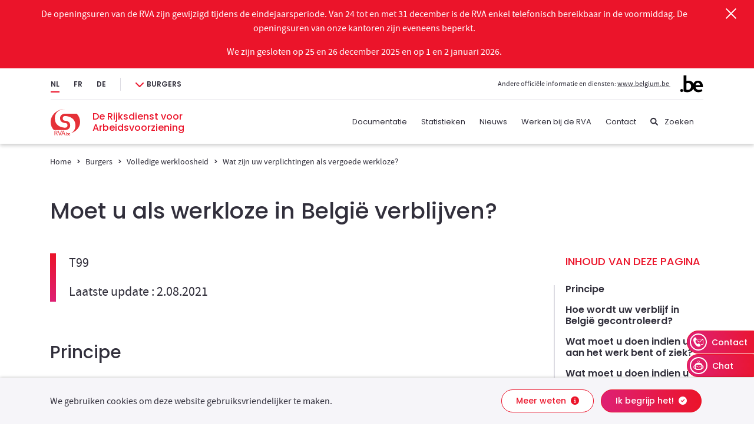

--- FILE ---
content_type: text/html; charset=UTF-8
request_url: https://www.rva.be/burgers/volledige-werkloosheid/wat-zijn-uw-verplichtingen-als-vergoede-werkloze/moet-u-als-werkloze-in-belgie-verblijven
body_size: 9538
content:


                















                                        

                                                                                                                                                                                                                                                                                                                                                                                                                                                                                                                                                                                                                                                                                                                                                                                                                                                                                                                                                                                                                                                                                                                                                                                                                                                                                                                                                                                                                                                                                                                                                                                                                                                                                                                                                                                                                                                                                                                                                                                                                                                                                                                                                                                                                                                                                                                                                                                                                                                                                                                                                                                                                                                                                                                                                                                                                                                                                                                                                                                                                                                                                                                                                                                                                                                                                                                                                                                                                                                                                                                                                                                                                                                                                                                                                                                                                                                                                                                                                                                                                                                                                                                                                                                                                                                                                                                                                                                                                                                                                                                                                                                                                                                                                                                                                                                                                                                                                                                                                                                                                                                                                                                                                                                                                                                                                                                                                                                                                                                                                                                                                                                                                                                                                                                                                                                                                                                                                                                                                                                                                                                                                                                                                                                                                                                                                                                                                                                                                                                                                                                                                                                                                                                                                                                                                                                                                                                                                                                                                                                                                                                                                                                                                                                                                                                                                                                                                                                                                                                                                                                                                                                                                                                                                                                                                                                                                                                                                                                                                                                                                                                                                                                                                                                                                                                                                                                                                                                                                                                                                                                                                                                                                                                                                                                                                                                                                                                                                                                                                                                                                                                                                                                                                                                                                                                                                                                                                                                                                                                                                                                                                                                                                                                                                                                                                                                                                                                                                                                                                                                                                                                                                                                                                                                                                                                                                                                                                                                                                                                                                                                                                                                                                                                                                                                                                                                                                                                                                                                                                                                                                                                                                                                                                                                                                                                                                                                                                                                                                                                                                                                                                                                                                                                                                                                                                                                                                                                                                                                                                                                                                                                                                                                                                                                                                                                                                                                                                                                                                                                                                                                                                                                                                                                                                                                                                                                                                                                                                                                                                                                                                                                                                                                                                                                                                                                                                                                                                                                                                                                                                                                                                                                                                                                                                                                                                                                                                                                                                                                                                                                                                                                                                                                                                                                                                                                                                                                                                                                                                                                                                                                                                                                                                                                                                                                                                                                                                                                                                                                                                                                                                                                                                                                                                                                                                                                                                                                                                                                                                                                                                                                                                                                                                                                                                                                                                                                                                                                                                                                                                                                                                                                                                                                                                                                                                                                                                                                                                                                                                                                                                                                                                                                                                                                                                                                                                                                                                                                                                                                                                                                                                                                                                                                                                                                                                                                                                                                                                                                                                                                                                                                                                                                                                                                                                                                                                                                                                                                                                                                                                                                                                                                                                                                                                                                                                                                                                                                                                                                                                                                                                                                                                                                                                                                                                                                                                                                                                                                                                                                                                                                                                                                                                                                                                                                                                                                                                                                                                                                                                                                                                                                                                                                                                                                                                                                                                                                                                                                                                                                                                                                                                                                                                                                                                                                                                                                                                                                                                                                                                                                                                                                                                                                                                                                                                                                                                                                                                                                                                                                                                                                                                                                                                                                                                                                                                                                                                                                                                                                                                                                                                                                                                                                                                                                                                                                                                                                                                                                                                                                                                                                                                                                                                                                                                                                                                                                                                                                                                                                                                                                                                                                                                                                                                                                                                                                                                                                                                                                                                                                                                                                                                                                                                                                                                                                                                                                                                                                                                                                                                                                                                                                                                                                                                                                                                                                                                                                                                                                                                                                                                                                                                                                                                                                                                                                                                                                                                                                                                                                                                                                                                                                                                                                                                                                                                                                                                                                                                                                                                                                                                                                                                                                                                                                                                                                                                                                                                                                                                                                                                                                                                                                                                                                                                                                                                                                                                                                                                                                                                                                                                                                                                                                                                                                                                                                                                                                                                                                                                                                                                                                                                                                                                                                                                                                                                                                                                                                                                                                                                                                                                                                                                                                                                                                                                                                                                                                                                                                                                                                                                                                                                                                                                                                                                                                                                                                                                                                                                                                                                                                                                                                                                                                                                                                                                                                                                                                                                                                                                                                                                                                                                                                                                                                                                                                                                                                                                                                                                                                                                                                                                                                                                                                                                                                                                                                                                                                                                                                                                                                                                                                                                                                                                                                                                                                                                                                                                                                                                                                                                                                                                                                                                                                                                                                                                                                                                                                                                                                                                                                                                                                                                                                                                                                                                                                                                                                                                                                                                                                                                                                                                                                                                                                                                                                                                                                                                                                                                                                                                                                                                                                                                                                                                                                                                                                                                                                                                                                                                                                                                                                                                                                                                                                                                                                                                                                                                                                                                                                                                                                                                                                                                                                                                                                                                                                                                                                                                                                                                                                                                                                                                                                                                                                                                                                                                                                                                                                                                                                                                                                                                                                                                                                                                                                                                                                                                                                                                                                                                                                                                                                                                                                                                                                                                                                                                                                                                                                                                                                                                                                                                                                                                                                                                                                                                                                                                                                                                                                                                                                                                                                                                                                                                                                                                                                                                                                                                                                                                                                                                                                                                                                                                                                                                                                                                                                                                                                                                                                                                                                                                                                                                                                                                                                                                                                                                                                                                                                                                                                                                                                                                                                                                                                                                                                                                                                                                                                                                                                                                                                                                                                                                                                                                                                                                                                                                                                                                                                                                                                                                                                                                                                                                                                                                                                                                                                                                                                                                                                                                                                                                                                                                                                                                                                                                                                                                                                                                                                                                                                                                                                                                                                                                                                                                                                                                                                                                                                                                                                                                                                                                                                                                                                                                                                                                                                                                                                                                                                                                                                                                                                                                                                                                                                                                                                                                                                                                                                                                                                                                                                                                                                                                                                                                                                                                                                                                                                                                                                                                                                                                                                                                                                                                                                                                                                                                                                                                                                                                                                                                                                                                                                                                                                                                                                                                                                                                                                                                                                                                                                                                                                                                                                                                                                                                                                                                                                                                                                                                                                                                                                                                                                                                                                                                                                                                                                                                                                                                                                                                                                                                                                                                                                                                                                                                                                                                                                                                                                                                                                                                                                                                                                                                                                                                                                                                                                                                                                                                                                                                                                                                                                                                                                                                                                                                                                                                                                                                                                                                                                                                                                                                                                                                                                                                                                                                                                                                                                                                                                                                                                                                                                                                                                                                                                                                                                                                                                                                                                                                                                                                                                                                                                                                                                                                                                                                                                                                                                                                                                                                                                                                                                                                                                                                                                                                                                                                                                                                                                                                                                                                                                                                                                                                                                                                                                                                                                                                                                                                                                                                                                                                                                                                                                                                                                                                                                                                                                                                                                                                                                                                                                                                                                                                                                                                                                                                                                                                                                                                                                                                                                                                                                                                                                                                                                                                                                                                                                                                                                                                                                                                                                                                                                                                                                                                                                                                                                                                                                                                                                                                                                                                                                                                                                                                                                                                                                                                                                                                                                                                                                                                                                                                                                                                                                                                                                                                                                                                                                                                                                                                                                                                                                                                                                                                                                                                                                                                                                                                                                                                                                                                                                                                                                                                                                                                                                                                                                                                                                                                                                                                                                                                                                                                                                                                                                                                                                                                                                                                                                                                                                                                                                                                                                                                                                                                                                                                                                                                                                                                                                                                                                                                                                                                                                                                                                                                                                                                                                                                                                                                                                                                                                                                                                                                                                                                                                                                                                                                                                                                                                                                                                                                                                                                                                                                                                                                                                                                                                                                                                                                                                                                                                                                                                                                                                                                                                                                                                                                                                                                                                                                                                                                                                                                                                                                                                                                                                                                                                                                                                                                                                                                                                                                                                                                                                                                                                                                                                                                                                                                                                                                                                                                                                                                                                                                                                                                                                                                                                                                                                                                                                                                                                                                                                                                                                                                                                                                                                                                                                                                                                                                                                                                                                                                                                                                                                                                                                                                                                                                                                                                                                                                                                                                                                                                                                                                                                                                                                                                                                                                                                                                                                                                                                                                                                                                                                                                                                                                                                                                                                                                                                                                                                                                                                                                                                                                                                                                                                                                                                                                                                                                                                                                                                                                                                                                                                                                                                                                                                                                                                                                                                                                                                                                                                                                                                                                                                                                                                                                                                                                                                                                                                                                                                                                                                                                                                                                                                                                                                                                                                                                                                                                                                                                                                                                                                                                                                                                                                                                                                                                                                                                                                                                                                                                                                                                                                                                                                                                                                                                                                                                                                                                                                                                                                                                                                                                                                                                                                                                                                                                                                                                                                                                                                                                                                                                                                                                                                                                                                                                                                                                                                                                                                                                                                                                                                                                                                                                                                                                                                                                                                                                                                                                                                                                                                                                                                                                                                                                                                                                                                                                                                                                                                                                                                                                                                                                                                                                                                                                                                                                                                                                                                                                                                                                                                                                                                                                                                                                                                                                                                                                                                                                                                                                                                                                                                                                                                                                                                                                                                                                                                                                                                                                                                                                                                                                                                                                                                                                                                                                                                                                                                                                                                                                                                                                                                                                                                                                                                                                                                                                                                                                                                                                                                                                                                                                                                                                                                                                                                                                                                                                                                                                                                                                                                                                                                                                                                                                                                                                                                                                                                                                                                                                                                                                                                                                                                                                                                                                                                                                                                                                                                                                                                                                                                                                                                                                                                                                                                                                                                                                                                                                                                                                                                                                                                                                                                                                                                                                                                                                                                                                                                                                                                                                                                                                                                                                                                                                                                                                                                                                                                                                                                                                                                                                                                                                                                                                                                                                                                                                                                                                                                                                                                                                                                                                                                                                                                                                                                                                                                                                                                                                                                                                                                                                                                                                                                                                                                                                                                                                                                                                                                                                                                                                                                                                                                                                                                                                                                                                                                                                                                                                                                                                                                                                                                                                                                                                                                                                                                                                                                                                                                                                                                                                                                                                                                                                                                                                                                                                                                                                                                                                                                                                                                                                                                                                                                                                                                                                                                                                                                                                                                                                                                                                                                                                                                                                                                                                                                                                                                                                                                                                                                                                                                                                                                                                                                                                                                                                                                                                                                                                                                                                                                                                                                                                                                                                                                                                                                                                                                                                                                                                                                                                                                                                                                                                                                                                                                                                                                                                                                                                                                                                                                                                                                                                                                                                                                                                                                                                                                                                                                                                                                                                                                                                                                                                                                                                                                                                                                                                                                                                                                                                                                                                                                                                                                                                                                                                                                                                                                                                                                                                                                                                                                                                                                                                                                                                                                                                                                                                                                                                                                                                                                                                                                                                                                                                                                                                                                                                                                                                                                                                                                                                                                                                                                                                                                                                                                                                                                                                                                                                                                                                                                                                                                                                                                                                                                                                                                                                                                                                                                                                                                                                                                                                                                                                                                                                                                                                                                                                                                                                                                                                                                                                                                                                                                                                                                                                                                                                                                                                                                                                                                                                                                                                                                                                                                                                                                                                                                                                                                                                                                                                                                                                                                                                                                                                                                                                                                                                                                                                                                                                                                                                                                                                                                                                                                                                                                                                                                                                                                                                                                                                                                                                                                                                                                                                                                                                                                                                                                                                                                                                                                                                                                                                                                                                                                                                                                                                                                                                                                                                                                                                                                                                                                                                                                                                                                                                                                                                                                                                                                                                                                                                                                                                                                                                                                                                            
        
    
            <!DOCTYPE html>
        <html lang="nl" data-ori-integration-id="fd790083-78ef-4d69-b94d-7b19f0ab0705">
            <head>
                <meta http-equiv="Content-Type" content="text/html; charset=UTF-8">
                <meta http-equiv="X-UA-Compatible" content="IE=edge">
                <meta name="viewport" content="width=device-width, initial-scale=1">
                <title>    Moet u als werkloze in België verblijven?                </title>
                <meta name="description" content="Infoblad - Werknemer - T99">
                                                    <link rel="icon" type="image/png" sizes="64x64" href="/bundles/aed01f15637d1fde6e957a10dbfd7a715a609aee/static/icon64.png">
                    <link rel="apple-touch-icon" sizes="180x180" href="/bundles/aed01f15637d1fde6e957a10dbfd7a715a609aee/static/icon180.png">
                    <meta name="msapplication-square70x70logo" content="/bundles/aed01f15637d1fde6e957a10dbfd7a715a609aee/static/icon70.png">
                    <meta name="msapplication-square150x150logo" content="/bundles/aed01f15637d1fde6e957a10dbfd7a715a609aee/static/icon150.png">
                    <meta name="msapplication-square310x310logo" content="/bundles/aed01f15637d1fde6e957a10dbfd7a715a609aee/static/icon310.png">
                    <meta name="theme-color" content="#2e2e2e"/>
                    <meta name="msapplication-wide310x150logo" content="/bundles/aed01f15637d1fde6e957a10dbfd7a715a609aee/static/icon-rect-310.png">
                    <meta name="msapplication-TileColor" content="#3C5DAA">
                    <link rel="stylesheet" href="/bundles/aed01f15637d1fde6e957a10dbfd7a715a609aee/css/app.css">
                            </head>
            <body class="basic-page  has-alert" data-translations="{&quot;target_blank&quot;:&quot;Nieuw venster&quot;,&quot;file_selected&quot;:&quot;%count% files selected&quot;,&quot;form_error&quot;:&quot;The form faced an issue : %message%&quot;,&quot;form_saved&quot;:&quot;Je vraag is opgeslagen met als kenmerk %uid%&quot;,&quot;form_processed&quot;:&quot;Je aanvraag is geregistreed&quot;,&quot;form_error_try_later&quot;:&quot;The form faced an issue, please try again later&quot;}" data-chat-server="https&#x3A;&#x2F;&#x2F;masterbot-chat-onemrva-ori-prod.apps.cloud.sodigital.io">
                <div id="cookiesBanner" class="bg-light pt-2 pt-md-0">
    <div class="container container-fluid d-lg-flex align-items-sm-center">
        <p class="text-center text-lg-left mb-0">
            We gebruiken cookies om deze website gebruiksvriendelijker te maken.
        </p>
        <ul class="list-inline ml-auto d-flex d-xl-block justify-content-center flex-wrap my-3">
            <li class="list-inline-item m-1">
                <a class="btn btn-outline-primary" href="/cookiebeleid">Meer weten <i class="fa fa-info-circle ml-1" aria-hidden="true"></i></a>
            </li>
            <li class="list-inline-item m-1">
                <button id="closeCookie" class="btn btn-primary close-banner">Ik begrijp het! <i class="fa fa-check-circle ml-1" aria-hidden="true"></i></button>
            </li>
        </ul>
    </div>
</div>

                                    <a href="#main-content" class="sr-only" id="skip-nav">Ga onmiddellijk naar de inhoud</a>
                                                    <div class="print-only">
                        <img src="/bundles/aed01f15637d1fde6e957a10dbfd7a715a609aee/static/images/logo-nl.svg" alt="De Rijksdienst voor Arbeidsvoorziening" width="50" height="43" class="img-fluid">
                    </div>
                                                    <div id="wrapper"><header id="header" class="fixed-top">
                                                                                                                                            <div class="alert alert-danger alert-dismissible mb-alert" role="alert" id="alert-77lSSpsB0B6Rcqaathvg">
                    <div class="container">
                        <div class="row">
                            <div class="col-12 text-center"><p>De openingsuren van de RVA zijn gewijzigd tijdens de eindejaarsperiode.&nbsp;Van 24 tot en met 31 december is de RVA enkel telefonisch bereikbaar in de voormiddag. De openingsuren van onze kantoren zijn eveneens beperkt.</p>

<p>We zijn gesloten op 25 en 26 december 2025 en op 1 en 2 januari 2026.</p></div>
                        </div>
                    </div>
                    <button type="button" class="close-icon ml-auto" data-dismiss="alert" aria-label="Sluiten">
                        <span></span>
                        <span></span>
                    </button>
                </div>
                                
    <div class="container-xl px-0 px-xl-3">
        <div class="header-top flex-row align-items-center d-none d-xl-flex">
            <ul class="navbar-nav lang-nav flex-row">
                




                                                        <li class="nav-item active">
                    <a href="//www.rva.be/burgers/volledige-werkloosheid/wat-zijn-uw-verplichtingen-als-vergoede-werkloze/moet-u-als-werkloze-in-belgie-verblijven" class="nav-link no-icon text-body font-weight-semi">NL</a>
                </li>
                                                                            <li class="nav-item ">
                    <a href="//www.onem.be/citoyens/chomage-complet/quelles-sont-vos-obligations-comme-chomeur-complet-indemnise-/devez-vous-en-tant-que-chomeur-resider-en-belgique" class="nav-link no-icon text-body font-weight-semi">FR</a>
                </li>
                                                                            <li class="nav-item ">
                    <a href="//www.lfa.be/buerger/vollarbeitslosigkeit/was-sind-ihre-pflichten-als-entschadigter-vollarbeitsloser/mussen-sie-sich-als-arbeitsloser-in-belgien-aufhalten" class="nav-link no-icon text-body font-weight-semi">DE</a>
                </li>
                        
            </ul>
                                <div class="dropdown">
        <button class="btn dropdown-toggle" type="button" id="dropdownProfile-1" data-toggle="dropdown" aria-haspopup="true" aria-expanded="false">
                            BURGERS
                    </button>
        <div class="dropdown-menu" aria-labelledby="dropdownProfile-1">
            <a class="dropdown-item active" href="/burgers"><span>BURGERS</span></a>
            <a class="dropdown-item " href="/werkgevers"><span>WERKGEVERS</span></a>
        </div>
    </div>

                        <p class="ml-auto mb-0 text-smm">Andere officiële informatie en diensten: <a href="//www.belgium.be/nl" class="text-body text-underline">www.belgium.be <img src="/bundles/aed01f15637d1fde6e957a10dbfd7a715a609aee/static/images/logos/be-logo-black.svg" alt="" width="40" height="30" class="ml-3"></a></p>
        </div>

        <nav class="navbar navbar-expand-xl px-3 py-2 px-xl-0">
            <div class="navbar-brand-mobile align-items-center">
                                    <a class="navbar-brand mr-4" href="/">
                        <img src="/bundles/aed01f15637d1fde6e957a10dbfd7a715a609aee/static/images/logo-nl.svg" alt="De Rijksdienst voor Arbeidsvoorziening" width="50" height="43" class="img-fluid">
                    </a>
                                <div class="d-none d-xl-block">
                                                <div class="dropdown">
        <button class="btn dropdown-toggle" type="button" id="dropdownProfile-2" data-toggle="dropdown" aria-haspopup="true" aria-expanded="false">
                            BURGERS
                    </button>
        <div class="dropdown-menu" aria-labelledby="dropdownProfile-2">
            <a class="dropdown-item active" href="/burgers"><span>BURGERS</span></a>
            <a class="dropdown-item " href="/werkgevers"><span>WERKGEVERS</span></a>
        </div>
    </div>

                                    </div>
            </div>
            <div class="collapse navbar-collapse justify-content-lg-end mr-xl-4" id="nvbarNav">
                <div class="scrollable">
                    <div class="mr-auto d-block d-xl-none">
                            <div class="dropdown">
        <button class="btn dropdown-toggle" type="button" id="dropdownProfile-" data-toggle="dropdown" aria-haspopup="true" aria-expanded="false">
                            BURGERS
                    </button>
        <div class="dropdown-menu" aria-labelledby="dropdownProfile-">
            <a class="dropdown-item active" href="/burgers"><span>BURGERS</span></a>
            <a class="dropdown-item " href="/werkgevers"><span>WERKGEVERS</span></a>
        </div>
    </div>
                    </div>
                    <div class="navbar-brand-static mr-auto">
                            <a class="navbar-brand mr-auto" href="/">
        <img src="/bundles/aed01f15637d1fde6e957a10dbfd7a715a609aee/static/images/logo-nl.svg" width="50" height="43" class="img-fluid mr-3" alt="De Rijksdienst voor Arbeidsvoorziening">
        <span class="align-middle">De Rijksdienst voor Arbeidsvoorziening</span>
    </a>
                    </div>
                    <ul class="navbar-nav first-nav">
                                                                                                                    <li class="nav-item ">
                                    <a href="/documentatie" class="nav-link text-body">Documentatie</a>
                                </li>
                                                                                            <li class="nav-item ">
                                    <a href="/statistieken" class="nav-link text-body">Statistieken</a>
                                </li>
                                                                                            <li class="nav-item ">
                                    <a href="/nieuws" class="nav-link text-body">Nieuws</a>
                                </li>
                                                                                            <li class="nav-item ">
                                    <a href="/werken-bij-de-rva" class="nav-link text-body">Werken bij de RVA</a>
                                </li>
                                                                                            <li class="nav-item ">
                                    <a href="/contact" class="nav-link text-body">Contact</a>
                                </li>
                                                                                                </ul>
                                            <ul class="navbar-nav social-nav flex-row justify-content-around justify-content-sm-start d-xl-none mt-5">
                                    <li class="nav-item">
            <a href="https://www.facebook.com/rijksdienstvoorarbeidsvoorziening" title="Facebook" target="_blank" class="no-icon text-body" rel="noopener"><i class="fab fa-facebook-f" aria-hidden="true"></i></a>
        </li>
            <li class="nav-item">
            <a href="https://www.instagram.com/onem_rva/" title="Instagram" target="_blank" class="no-icon text-body" rel="noopener"><i class="fab fa-instagram" aria-hidden="true"></i></a>
        </li>
            <li class="nav-item">
            <a href="https://www.linkedin.com/company/rijksdienst-voor-arbeidsvoorziening/mycompany/?viewAsMember=true" title="LinkedIn" target="_blank" class="no-icon text-body" rel="noopener"><i class="fab fa-linkedin-in" aria-hidden="true"></i></a>
        </li>
    
                        </ul>
                                        <ul class="navbar-nav lang-nav flex-row justify-content-around justify-content-sm-start d-xl-none mt-5">
                        




                                                        <li class="nav-item active">
                    <a href="//www.rva.be/burgers/volledige-werkloosheid/wat-zijn-uw-verplichtingen-als-vergoede-werkloze/moet-u-als-werkloze-in-belgie-verblijven" class="nav-link no-icon text-body font-weight-semi">NL</a>
                </li>
                                                                            <li class="nav-item ">
                    <a href="//www.onem.be/citoyens/chomage-complet/quelles-sont-vos-obligations-comme-chomeur-complet-indemnise-/devez-vous-en-tant-que-chomeur-resider-en-belgique" class="nav-link no-icon text-body font-weight-semi">FR</a>
                </li>
                                                                            <li class="nav-item ">
                    <a href="//www.lfa.be/buerger/vollarbeitslosigkeit/was-sind-ihre-pflichten-als-entschadigter-vollarbeitsloser/mussen-sie-sich-als-arbeitsloser-in-belgien-aufhalten" class="nav-link no-icon text-body font-weight-semi">DE</a>
                </li>
                        
                    </ul>
                </div>
            </div>
            <a href="#" class=" text-decoration-none text-body mr-3 ml-auto px-0" data-toggle="modal" data-target="#searchModal" aria-label="Zoeken">
                <i class="fo fo-search mr-xl-2" aria-hidden="true"></i>
                <span class="d-none d-xl-inline">Zoeken</span>
            </a>

                
            <a class="navbar-toggler ml-4" role="button" data-toggle="collapse" data-target="#nvbarNav" aria-controls="nvbarNav" aria-expanded="false" aria-label="Toon navigatie">
                <div class="hamburger">
                    <span></span>
                    <span></span>
                    <span></span>
                </div>
                <div class="cross">
                    <span></span>
                    <span></span>
                </div>
            </a>
        </nav>
    </div>
</header>
<main id="main-content" class="main-content animations">
                                                            <div class="help print-hide">
                                    <a href="/contact" class="btn btn-primary btn-helper"><i class="fo fo-contact mr-2" aria-hidden="true"></i> Contact</a>

                                                                            <a href="#" class="btn btn-primary btn-helper MB-ChatOpener"><i class="fo fo-chatbot mr-2" aria-hidden="true"></i> Chat</a>
                                                                    </div>
                                                                                                                                                                                                                                <section class="content-body" data-ajax-lexicon="/lexicon.json">
                                        <div class="container">
                                            <div class="row">
                                                <div class="col-12">
                                                    
<nav aria-label="breadcrumb">
    <ol class="breadcrumb ">
                <li class="breadcrumb-item">
            <a href="/" class="text-body font-family-secondary breadcrumb-home">
                Home
            </a>
        </li>
                                            


                <li class="breadcrumb-item">
        <a href="//www.rva.be/burgers" class="text-body font-family-secondary">
            Burgers
        </a>
    </li>

                                                                                                                                                                                                                                                                                                                                                                                                                                                                                                                                                                                                                                                                                                                                                                                                                                                                                                                                                <li class="breadcrumb-item">
                    <a href="//www.rva.be/burgers/volledige-werkloosheid" class="text-body font-family-secondary">
                Volledige werkloosheid
            </a>
            </li>

        
                                                                                                                                            
                                            
                                            
                                            
                                            
                                            
                                            
                                            
                                            
            
                                                                                            
                                            
                                            
                                            
                                            
                                            
                                            
                                            
                                            
            
                                                                                                                                                
                                                            
                                                            
                                                            
                                                            
                                                                                                                                                
                                                            
                                                            
                                                            
                                                            
                                                            
                                                                                                                                                
                                                            
                                                            
                                                            
                                                                                                                                                
                                                            
                                                            
                                                            
                                                                                                                    <li class="breadcrumb-item">
                    <a href="//www.rva.be/burgers/volledige-werkloosheid/wat-zijn-uw-verplichtingen-als-vergoede-werkloze" class="text-body font-family-secondary">
                        Wat zijn uw verplichtingen als vergoede werkloze?
                    </a>
                </li>
                        
                                                            
                                                                                                                                                
                                                            
                                                            
                                                            
                                                            
                                                                                                                                                
                                                            
                                                            
                                                            
                                                            
                                                                                                                                                
                                                            
                                                            
                                                                                                                                                
                                                            
                                                            
                                                            
                                                            
                                                            
                                                            
                                                            
                                        

                        </ol>
</nav>


                                                    <div id="skip-content">
                                                                                                                        <h1 >Moet u als werkloze in België verblijven?</h1>
                                                        
                                                    </div>
                                                    <div class="row">
                                                                            
    
                                                                                                                                                                                                                                                                                                                                                                        <div class="col-lg-3 mb-5 order-2 print-hide">
        <div class="d-none d-lg-block">
        <h2 class="list-toc-title">Inhoud van deze pagina</h2>
        <ul id="toc" class="list-toc mb-6"></ul>
    </div>
                                                                    
                    
                                                                                                                                                                                                                                                                                                                                                                                                                                                                                                                                                                                                                                                                                                                                                                                                                                                                                                                                                                                                    

                                                                                                                                                                        

    <div class="list-group sticky mt-3 mt-md-5 mt-lg-0" id="online-services-list">
        <a class="list-group-item list-group-title active" tabindex="-1">
            <h2 class="my-0">Online diensten</h2>
        </a>
        <div id="online-services-list-collapsible">
                                                                                            <a href="https://www.aclvb.be/nl/mijn-werkloosheidsdossier#" target="_blank" class="list-group-item list-group-item-action">
                    Uw dossier online ACLVB
                </a>
                                                                                            <a href="https://www.hetacv.be/restricted/mijn-acv" target="_blank" class="list-group-item list-group-item-action">
                    Uw dossier online ACV
                </a>
                                                                                            <a href="https://www.abvv.be/mijn-abvv" target="_blank" class="list-group-item list-group-item-action">
                    Uw dossier online ABVV
                </a>
                                                                                            <a href="https://hvw.fgov.be/nl/mijn-hvw-dossier-0" target="_blank" class="list-group-item list-group-item-action">
                    Uw dossier online HVW
                </a>
                    </div>
    </div>
                            
            </div>
        <div class="col-lg-9 order-1">
        <div class="row content-lexicon">
                            <div class="col-12 mb-6">
                    <div class="chapo">
                        <div><p>T99</p>

<p>Laatste update : 2.08.2021</p></div>
                    </div>
                </div>
                        <div class="col-12 mb-5 content-wysiwyg"><div class="d-lg-none select-toc print-hide">
                            <div class="form-group mb-5">
                                <label for="select-toc" class="font-weight-semi">Snelle toegang</label>
                                <select class="custom-select" id="select-toc"></select>
                            </div>
                        </div>                                                                                                                                                                                     


                                <h2 id="bf1cc7e2-b183-4633-946a-7364efe87cb0">Principe</h2>                                                                                                                                
<p>Om uitkeringen te genieten moet u uw hoofdverblijfplaats in België hebben en er ook werkelijk verblijven.</p>
<p>Tijdens uw vakantie mag u in het buitenland verblijven gedurende maximum 24 dagen (4weken) per jaar.</p>
<p>U mag ook in het buitenland verblijven indien u een uitdrukkelijke vrijstelling geniet van de verplichting om in België te verblijven, bvb. om in het buitenland een dienstbetrekking te zoeken of een opleiding te volgen. </p>
<p>U mag echter meer dan 4 weken per kalenderjaar in het buitenland verblijven:</p>
<ul><li>wanneer u een gewone werkloze bent van meer dan 60 jaar en u de maxi-vrijstelling voor oudere werkloze geniet zoals die bestond vóór 01.01.2015</li>
<li>wanneer u een werkloze met bedrijfstoeslag bent van meer dan 60 jaar en behoort tot één van de volgende groepen :</li>
</ul><ul><ul><li>u was werkloze in SWT op 31.12.2014;</li>
</ul></ul><p>of</p>
<ul><ul><li>u was ontslagen in het kader van een algemeen stelsel van werkloosheid met bedrijfstoeslag vóór 01.01.2015;</li>
</ul></ul><p>of</p>
<ul><ul><li>u was ontslagen in het kader van een erkenning van uw bedrijf als zijnde in moeilijkheden of in herstructurering, als de erkenning dateert van vóór 09.10.2014.</li>
</ul></ul><p>De in dit infoblad beschreven procedure is dus <strong>niet</strong> op u van toepassing</p>
<p>U moet echter uw hoofdverblijfplaats in België steeds behouden. Dat betekent dat u effectief gedurende het grootste deel van het jaar in België verblijft. U mag dus niet definitief naar het buitenland verhuizen.</p>



                                <h2 id="578e5a51-3e00-4a20-bde8-e36f1e09bacf">Hoe wordt uw verblijf in België gecontroleerd?</h2>                                                                                                                                
<h4>U ontvangt een formulier C66bis</h4>
<p>De RVA stuurt elke maand naar een aantal werklozen een brief, het formulier-verblijfsbewijs C66bis.</p>
<p>In deze brief wordt u gevraagd zich persoonlijk aan te melden bij uw gemeentebestuur of bij het werkloosheidsbureau van de RVA. Het is de bedoeling door deze aanmelding na te gaan of u effectief in België verblijft.</p>
<p>U mag vrij kiezen of u zich bij het gemeentebestuur of bij de RVA aanbiedt. Indien u net verhuisd bent, mag u kiezen om zich aan te melden bij uw oude of bij nieuwe gemeente.</p>
<p>De aanmelding moet gebeuren binnen de 7 dagen na de verzending van de brief door de RVA. De laatste dag waarop u zich kan aanmelden staat uitdrukkelijk in de brief vermeld.</p>
<h4>U meldt zich aan bij de gemeente of bij de RVA</h4>
<p>Neem uw identiteitskaart en de brief van de RVA (formulier-verblijfsbewijs C66bis) mee wanneer u zich aanmeldt bij uw gemeentebestuur of bij de RVA.</p>
<p>De ambtenaar zal:</p>
<ul><li>uw identiteit controleren aan de hand van uw identiteitskaart</li>
<li>op het formulier-verblijfsbewijs C66bis de datum vermelden waarop u zich persoonlijk hebt aangemeld</li>
<li>het formulier-verblijfsbewijs C66bis afstempelen en ondertekenen.</li>
</ul><p>Indien de diensten van de gemeente of de RVA gesloten waren op één of meer dagen die onmiddellijk voorafgaan aan de dag waarop u zich hebt aangemeld, dan zal de ambtenaar dit ook op het formulier-verblijfsbewijs C66bis vermelden (behalve als de sluitingsdagen samenvallen met het weekend of wettelijke feestdagen).</p>
<h4>U bezorgt het formulier C66bis aan uw uitbetalingsinstelling</h4>
<p>Nadat u zich bij uw gemeentebestuur of bij de RVA hebt aangemeld, bezorgt u het ingevulde formulier-verblijfsbewijs C66bis aan uw uitbetalingsinstelling. Indien u een papieren controlekaart gebruikt,doet u dit bij voorkeur samen met uw controlekaart. Opgelet: uw controlekaart mag ten vroegste op het einde van de maand ingediend worden!</p>



                                <h2 id="f9b81f2d-da61-4fd7-be87-1b130b232742">Wat moet u doen indien u aan het werk bent of ziek?</h2>                                                                                                                                
<h4>U bent minder dan 4 weken aan het werk of ziek</h4>
<p>Meld u persoonlijk aan bij uw gemeentebestuur of bij de RVA met uw identiteitskaart en het formulier-verblijfsbewijs C66bis op de eerste werkdag volgend op de arbeid of ziekte. Het gemeentebestuur of de RVA zal het formulier invullen.</p>
<p>Daarna bezorgt u het ingevulde formulier-verblijfsbewijs C66bis aan uw uitbetalingsinstelling. Indien u een papieren controlekaart gebruikt, doet u dit bij voorkeur samen met uw controlekaart. Op uw controlekaart moet u uw arbeid en/of uw ziekte vermelden. Opgelet: uw controlekaart mag ten vroegste op het einde van de maand ingediend worden!</p>
<h4>U bent 4 weken of langer aan het werk of ziek</h4>
<p>Indien u op het einde van de periode van arbeid (vermeld op een formulier C4) of ziekte (vermeld op een formulier C6) geen nieuwe baan hebt gevonden, neemt u contact op met uw uitbetalingsinstelling om een uitkeringsaanvraag in te dienen. U moet zich opnieuw laten inschrijven als werkzoekende bij de VDAB, ACTIRIS, ADG of de FOREM, tenzij u van de inschrijvingsverplichting bent vrijgesteld. U moet zich in dit geval niet meer aanmelden bij uw gemeentebestuur of bij de RVA.</p>
<p>Indien u over geen formulier C4 of C6 in verband met de onderbreking van uw werkloosheidsperiode door arbeid of ziekte beschikt (u werkte voor eigen rekening of werd niet vergoed tijdens uw ziekteperiode), dan moet u bovendien de formaliteiten uit het vorige punt naleven (U bent minder dan 4 weken aan het werk of ziek).</p>



                                <h2 id="99647593-bb60-4228-8d24-0c3a94c7ec94">Wat moet u doen indien u terugkomt uit vakantie?</h2>                                                                                                                                
<p>Als werkloze hebt u recht op 24 dagen (4 weken) vakantie per jaar. Op uw controlekaart moet u de letter V vermelden voor de vakantieperiode.</p>
<p>Indien u terugkomt uit vakantie en vaststelt dat de datum waarop u zich ten laatste moest aanmelden volgens het formulier-verblijfsbewijs C66bis reeds voorbij is, meldt u zich op de eerste werkdag volgend op uw vakantie, persoonlijk aan bij uw gemeentebestuur of bij de RVA met uw identiteitskaart en het formulier-verblijfsbewijs C66bis. Het gemeentebestuur of de RVA zal het formulier invullen.</p>
<p>Daarna bezorgt u het ingevulde formulier-verblijfsbewijs C66bis aan uw uitbetalingsinstelling. Indien u een papieren controlekaart gebruikt, doet u dit bij voorkeur samen met uw controlekaart. Opgelet: uw controlekaart mag ten vroegste op het einde van de maand ingediend worden!</p>



                                <h2 id="83ba829f-b25a-4a35-8836-a8e9e31fc062">Wat moet u doen indien u zich om een andere reden niet tijdig kan aanmelden?</h2>                                                                                                                                
<p>Het kan zijn dat u zich om een andere reden dan arbeid, ziekte of vakantie, niet tijdig hebt aangemeld bij uw gemeentebestuur of de RVA, bvb. omdat u intussen verhuisde, u een opleiding volgde, In deze gevallen, meldt u zich zo snel mogelijk persoonlijk aan bij uw gemeentebestuur of bij de RVA met uw identiteitskaart en het formulier-verblijfsbewijs C66bis. Het gemeentebestuur of de RVA zal het formulier invullen.</p>
<p>Indien u uw afwezigheid kan rechtvaardigen dan vermeldt u dit op het formulier-verblijfsbewijs C66bis en voegt u bij dit formulier de eventuele attesten die deze rechtvaardiging aantonen.</p>
<p>U bezorgt het ingevulde formulier-verblijfsbewijs C66bis en de eventuele attesten aan uw uitbetalingsinstelling. Indien u een papieren controlekaart gebruikt, doet u dit bij voorkeur samen met uw controlekaart. Opgelet: uw controlekaart mag ten vroegste op het einde van de maand ingediend worden!</p>
<p>U neemt bovendien persoonlijk contact op met uw uitbetalingsinstelling. De uitbetalingsinstelling zal nagaan of er een aanvraag tot erkenning van de rechtvaardiging voor de laattijdige aanmelding moet ingediend worden bij de RVA, of u een nieuwe uitkeringsaanvraag moet indienen en of u zich opnieuw moet inschrijven als werkzoekende.</p>



                                <h2 id="63dcdf59-d8a0-4ce4-a27a-c3458f5b30c4">Welke zijn de gevolgen indien u zich niet of te laat aanmeldt?</h2>                                                                                                                                
<p>Indien u zich niet of niet tijdig aanmeldt bij uw gemeentebestuur of bij de RVA en uw eventuele rechtvaardiging niet door de RVA wordt aanvaard, dan zal u tijdelijk het recht op uitkeringen verliezen.</p>
<h4>Vanaf wanneer zal u niet langer uitkeringen ontvangen?</h4>
<p>U zal geen uitkeringen meer ontvangen vanaf de dag volgend op de dag waarop u zich volgens het formulier-verblijfsbewijs C66bis ten laatste moest aanmelden.</p>
<h4>Wanneer zal u terug uitkeringen kunnen ontvangen?</h4>
<p>U zal terug uitkeringen kunnen krijgen vanaf de dag waarop u zich laattijdig hebt aangemeld.</p>
<p>Indien u 4 weken of langer geen uitkeringen ontving, moet u bovendien een uitkeringsaanvraag indienen en u opnieuw inschrijven als werkzoekende, tenzij u van de inschrijvingsverplichting bent vrijgesteld. Contacteer in dit geval uw uitbetalingsinstelling.</p>
<p>Indien u 4 weken of meer als loontrekkende hebt gewerkt (vermeld op een formulier C4) of tijdens een ziekteperiode vergoed werd (vermeld op een formulier C6), moet u zich niet meer aanmelden bij uw gemeentebestuur of bij de RVA, maar enkel een uitkeringsaanvraag indienen en u opnieuw inschrijven als werkzoekende, tenzij u van de inschrijvingsverplichting bent vrijgesteld. Contacteer ook in dit geval uw uitbetalingsinstelling.</p>
 


                
                                <div class="print-hide">
                                                    
                                    </div>
                
                

        <div>
    <br>
                                                                        <h2 id="linkTranslation" class="end-of-content-links ">Brochures</h2>
                                                <div class="formulaire-item ">
                    <a href="../../../file/b36fd95bf83fa260e4490a9b3028e74dcfc3e3a4/ba21243f34815be5021c0e462bb15b626443400e/01-10-2022-focus-residence-nl.pdf" class="mb-0 font-weight-semi text-body text-decoration-hover" >
                                                    Focus op het verblijfbewijs
                                            </a>
                    <div class="ml-auto formulaire-documents">
                                                                                    <a target="_blank" href="../../../file/cc73d96153bbd5448a56f19d925d05b1379c7f21/ba21243f34815be5021c0e462bb15b626443400e/01-10-2022-focus-residence-nl.pdf" class="text-primary text-decoration-none no-icon" aria-label="Download het document in PDF-formaat"><i class="fo fo-pdf_1" aria-hidden="true"></i></a>
                                                                        </div>
                </div>
                                                                                            <h2 id="linkTranslation" class="end-of-content-links ">Formulieren en attesten</h2>
                                                <div class="formulaire-item ">
                    <a href="/formulieren-attesten/c6" class="mb-0 font-weight-semi text-body text-decoration-hover" >
                                                    C6
                                            </a>
                    <div class="ml-auto formulaire-documents">
                                                                                    <a target="_blank" href="../../../file/cc73d96153bbd5448a56f19d925d05b1379c7f21/df1ed5784bd67e24c124ee475dfd72ea363eb0d7/23-07-2025-c6-nl.pdf" class="text-primary text-decoration-none no-icon" aria-label="Download het document in PDF-formaat"><i class="fo fo-pdf_1" aria-hidden="true"></i></a>
                                                                                                                <a download="download" href="../../../file/7927d1cb4d8b1f9654ed85a4c9285f9d6df44f47/3e5ea50ae0f6334fded640183bff10fc608a7aa7/23-07-2025-c6-nl.docx" class="text-primary text-decoration-none no-icon" aria-label="Download het document in Word-formaat"><i class="fo fo-word_1" aria-hidden="true"></i></a>
                                                                        </div>
                </div>
                                                            </div>

            </div>
        </div>
                    </div>
                                                    </div>
                                                </div>
                                            </div>
                                        </div>
                                    </section>
                                                                                        <a href="#main-content" aria-label="Back to top" class="back-to-top"><img src="/bundles/aed01f15637d1fde6e957a10dbfd7a715a609aee/static/images/icons/back_top_icon.svg" alt="Back to top" aria-hidden="true"></a>
                        </main>

<footer id="footer" class="bg-light py-6 circles print-hide">
    <div class="container">
        <div class="row">
            <div class="col-12 ">
                <div class="row">
                                                                                            <div class="col-lg-3">
                                                                                                    <div class="footer-list-header border-bottom border-dark pb-2 mb-3">
                                        <p class="text-uppercase text-lg mb-0 font-family-primary">De RVA</p>
                                    </div>
                                    <ul class="list-unstyled mb-0">
                                                                                    <li class="pb-2 font-family-secondary">
                                                                                                                                                                                                    <a href="/over-de-rva"  >
                                                    Over de RVA
                                                </a>
                                            </li>
                                                                                    <li class="pb-2 font-family-secondary">
                                                                                                                                                                                                    <a href="/de-rva-en-de-maatschappij"  >
                                                    De RVA en de maatschappij
                                                </a>
                                            </li>
                                                                                    <li class="pb-2 font-family-secondary">
                                                                                                                                                                                                    <a href="/partners"  >
                                                    Partners
                                                </a>
                                            </li>
                                                                                    <li class="pb-2 font-family-secondary">
                                                                                                                                                                                                    <a href="/overheidsopdrachten"  >
                                                    Overheidsopdrachten
                                                </a>
                                            </li>
                                                                                    <li class="pb-2 font-family-secondary">
                                                                                                                                                                                                    <a href="/pers"  >
                                                    Pers
                                                </a>
                                            </li>
                                                                                    <li class="pb-2 font-family-secondary">
                                                                                                                                                                                                    <a href="/international"  >
                                                    International
                                                </a>
                                            </li>
                                                                                    <li class="pb-2 font-family-secondary">
                                                                                                                                                                                                    <a href="/woordenlijst"  >
                                                    Woordenlijst
                                                </a>
                                            </li>
                                                                            </ul>
                                                            </div>
                                                    <div class="col-lg-3 offset-lg-1 mt-5 mt-lg-0">
                                                                                                    <div class="footer-list-header border-bottom border-dark pb-2 mb-3">
                                        <p class="text-uppercase text-lg mb-0 font-family-primary">Snelle toegang</p>
                                    </div>
                                    <ul class="list-unstyled mb-0">
                                                                                    <li class="pb-2 font-family-secondary">
                                                                                                                                                                                                    <a href="/hervorming-van-de-werkloosheidsreglementering"  >
                                                    Hervorming van de werkloosheidsreglementering
                                                </a>
                                            </li>
                                                                                    <li class="pb-2 font-family-secondary">
                                                                                                                                                                                                    <a href="/breakatwork"  >
                                                    BreakAtWork
                                                </a>
                                            </li>
                                                                                    <li class="pb-2 font-family-secondary">
                                                                                                                                                                                                    <a href="/rvatech"  >
                                                    RVATech
                                                </a>
                                            </li>
                                                                                    <li class="pb-2 font-family-secondary">
                                                                                                                                                                                                    <a href="/online-diensten"  >
                                                    Online diensten
                                                </a>
                                            </li>
                                                                                    <li class="pb-2 font-family-secondary">
                                                                                                                                                                                                    <a href="https://interactivestats.services.rvaonem.fgov.be/interactivestats/home.jsf?language=nl" target="_blank" >
                                                    Interactieve statistieken
                                                </a>
                                            </li>
                                                                                    <li class="pb-2 font-family-secondary">
                                                                                                                                                                                                    <a href="https://jaarverslag.rva.be/" target="_blank" >
                                                    Jaarverslag RVA
                                                </a>
                                            </li>
                                                                                    <li class="pb-2 font-family-secondary">
                                                                                                                                                                                                    <a href="/opgelet-voor-phishing"  >
                                                    Opgelet voor phishing!
                                                </a>
                                            </li>
                                                                            </ul>
                                                            </div>
                                            
                    <div class="mt-5 col-lg-4 offset-lg-1 mt-lg-0">
                            <div class="footer-list-header border-bottom border-dark pb-2 mb-2">
        <p class="text-uppercase text-lg mb-0 font-family-primary">FSO</p>
    </div>
    <p>Het Fonds werd opgericht binnen de RVA, die het Fonds voorziet van diensten, personeel, materieel en faciliteiten.</p>
    <a href="/fso" class="btn btn-outline-primary">Ga naar de website van het FSO</a>
                    </div>
                </div>
            </div>
                        <div class="col-12">
                <hr class="my-6">
                <div class="d-flex align-items-center mt-6 flex-column flex-xl-row">
                    <ul class="list-unstyled d-flex flex-column flex-xl-row align-items-center text-center text-xl-left">
                                                                                                                                                <li class="mr-md-3 pb-2 text-sm font-family-secondary">
                                                                                                                                                                    <a href="/voorwaarden-voor-het-hergebruik"  >
                                            Voorwaarden voor het hergebruik
                                        </a>
                                    </li>
                                                                    <li class="mr-md-3 pb-2 text-sm font-family-secondary">
                                                                                                                                                                    <a href="/toegankelijkheidsverklaring"  >
                                            Toegankelijkheidsverklaring
                                        </a>
                                    </li>
                                                                    <li class="mr-md-3 pb-2 text-sm font-family-secondary">
                                                                                                                                                                    <a href="/cookiebeleid"  >
                                            Cookiebeleid
                                        </a>
                                    </li>
                                                                    <li class="mr-md-3 pb-2 text-sm font-family-secondary">
                                                                                                                                                                    <a href="/privacyverklaring"  >
                                            Privacyverklaring
                                        </a>
                                    </li>
                                                                                    
                    </ul>
                    <ul class="list-unstyled d-flex mr-xl-4 ml-xl-auto">
                                                    <li class="mr-3">
                                <a href="https://www.facebook.com/rijksdienstvoorarbeidsvoorziening" title="Facebook" target="_blank" class="no-icon text-body" rel="noopener"><i class="fab fa-facebook-f" aria-hidden="true"></i></a>
                            </li>
                                                    <li class="mr-3">
                                <a href="https://www.instagram.com/onem_rva/" title="Instagram" target="_blank" class="no-icon text-body" rel="noopener"><i class="fab fa-instagram" aria-hidden="true"></i></a>
                            </li>
                                                    <li class="mr-3">
                                <a href="https://www.linkedin.com/company/rijksdienst-voor-arbeidsvoorziening/mycompany/?viewAsMember=true" title="LinkedIn" target="_blank" class="no-icon text-body" rel="noopener"><i class="fab fa-linkedin-in" aria-hidden="true"></i></a>
                            </li>
                                            </ul>
                    <p>&copy; 2025 RVA</p>
                </div>
            </div>
        </div>
    </div>
</footer>
<div class="py-5 print-hide">
    <div class="container">
        <div class="row">
            <div class="col-12">
                <ul class="list-unstyled d-flex flex-column flex-md-row align-items-center mb-0">
                    <li class="mr-md-6">
                        <a href="//www.rva.be/de-rva-en-de-maatschappij/diversiteit-binnen-de-rva" class="no-icon text-body" rel="noopener"><img src="/bundles/aed01f15637d1fde6e957a10dbfd7a715a609aee/static/images/logos/logo_diversite_federale.jpg" alt="Diversiteit binnen de RVA" class="img-responsive" height="50"></a>
                    </li>
                    <li class="mr-md-6">
                                                <a href="https://ww1.issa.int/" class="no-icon text-body" rel="noopener">
                            <img src="/bundles/aed01f15637d1fde6e957a10dbfd7a715a609aee/static/images/issa/NL-SQ-ISSA-0.png" alt="issa - Service quality" class="img-responsive"  height="50">
                        </a>
                    </li>
                </ul>
            </div>
        </div>
    </div>
</div>
</div>
                
                                    <div class="modal fade" id="searchModal" tabindex="-1" aria-labelledby="searchModalLabel" aria-hidden="true">
                        <div class="modal-dialog">
    <div class="modal-content">
        <h2 class="sr-only" id="searchModalLabel">Zoeken</h2>
        <button type="button" class="close-icon ml-auto" data-dismiss="modal" aria-label="Close">
            <span></span>
            <span></span>
        </button>
            <form class="c-header__search" action="/zoeken" method="GET">
                <div class="modal-body d-flex justify-content-center">
                    <div class="input-group">
                        <input name ="q" class="form-control" type="text" placeholder="Wat zoek je ?" aria-label="Recherche" aria-describedby="button-addon2">
                        <div class="input-group-append">
                            <button class="btn btn-link text-decoration-none" type="submit" id="button-addon2">
                                <span class="sr-only">Zoeken</span>
                                <i class="fo fo-fleche" aria-hidden="true"></i>
                            </button>
                        </div>
                    </div>
                </div>
            </form>
    </div>
</div>

                    </div>
                                <div id='MB-ChatEntry'></div>
                                    <script type="application/javascript" src="/bundles/emsform/js/form.js"></script>
                    <script src="/bundles/aed01f15637d1fde6e957a10dbfd7a715a609aee/js/app.js"></script>
                                                    <script src="/tracking.js"></script>
                    <script src="https://matomo.bosa.be/matomo.js" async defer></script>
                                <script src="/flexmail.js"></script>
                <script src="https://masterbot-chat-onemrva-ori-prod.apps.cloud.sodigital.io/snippetIntegration" id="MBSnippetScript" type="text/javascript" async></script>
            </body>
        </html>
    

--- FILE ---
content_type: text/html; charset=utf-8
request_url: https://masterbot-chat-onemrva-ori-prod.apps.cloud.sodigital.io/integrationChat.html
body_size: 779
content:
<!doctype html><html><head><meta http-equiv="Content-Security-Policy" content="base-uri 'none'; object-src 'none'; script-src 'unsafe-inline' 'self' 'unsafe-eval'; style-src 'unsafe-inline'; connect-src 'self' wss: https; img-src 'self' https: data:; frame-src 'self' https: data:"><meta charset="UTF-8"><title>Masterbot</title><meta name="viewport" content="width=device-width,initial-scale=1,maximum-scale=1,user-scalable=0"></head><body style="height:100vh; width:100vw; background-color: transparent;"><link rel="stylesheet/less" id="colorLess" data-href="/color.less"><script>window.less = {
    async: false,
    env: 'production'
  };
  try {
    window.env = JSON.parse('{"DEPLOYMENT_TYPE":"openshift","USE_TLS":"true","CHAT_SERVER_HOST":"masterbot-chat-onemrva-ori-prod.apps.cloud.sodigital.io","CHAT_SERVER_PORT":"8080","NODE_ENV":"production","AUTH_TYPE":"none","PASSWORD_PREFIX":".","LANGUAGES":"fr-FR,nl-NL,de-DE","jsBaseUrl":"/","colorUrl":"/color.less","lessUrl":"/less.js"}');
  }
  catch(err){
    console.error(err);
    window.env = {};
  }</script><script id="lessJs" data-src="/less.js"></script><div id="chat-container" style="height:100%;width:100%;"></div><script class="applyRootPath" data-src="d0caee4160cd076e636f.js"></script><script class="applyRootPath" data-src="c8bd7faf2cc7f4010c09.js"></script><script class="applyRootPath" data-src="ad79cc6a38c201823a93.js"></script><script>const colorLess = document.getElementById('colorLess');
  const lessJs = document.getElementById('lessJs');
  const applyRootPath = document.getElementsByClassName('applyRootPath');
  colorLess.href = (window && window.env && window.env.colorUrl) || colorLess.dataset.href || '/color.less';
  lessJs.src = (window && window.env && window.env.lessUrl) || colorLess.dataset.src || "/less.js"
  for(i=0; i<applyRootPath.length; i++){
    oneScript = applyRootPath[i];
    oneScript.src = (window && window.env && window.env.jsBaseUrl) ? window.env.jsBaseUrl + 'js/' + oneScript.dataset.src : oneScript.dataset.src;
  }</script></body></html>

--- FILE ---
content_type: text/css; charset=UTF-8
request_url: https://www.rva.be/bundles/aed01f15637d1fde6e957a10dbfd7a715a609aee/css/app.css
body_size: 93920
content:
@font-face{font-family:"swiper-icons";src:url("data:application/font-woff;charset=utf-8;base64, [base64]//wADZ2x5ZgAAAywAAADMAAAD2MHtryVoZWFkAAABbAAAADAAAAA2E2+eoWhoZWEAAAGcAAAAHwAAACQC9gDzaG10eAAAAigAAAAZAAAArgJkABFsb2NhAAAC0AAAAFoAAABaFQAUGG1heHAAAAG8AAAAHwAAACAAcABAbmFtZQAAA/gAAAE5AAACXvFdBwlwb3N0AAAFNAAAAGIAAACE5s74hXjaY2BkYGAAYpf5Hu/j+W2+MnAzMYDAzaX6QjD6/4//Bxj5GA8AuRwMYGkAPywL13jaY2BkYGA88P8Agx4j+/8fQDYfA1AEBWgDAIB2BOoAeNpjYGRgYNBh4GdgYgABEMnIABJzYNADCQAACWgAsQB42mNgYfzCOIGBlYGB0YcxjYGBwR1Kf2WQZGhhYGBiYGVmgAFGBiQQkOaawtDAoMBQxXjg/wEGPcYDDA4wNUA2CCgwsAAAO4EL6gAAeNpj2M0gyAACqxgGNWBkZ2D4/wMA+xkDdgAAAHjaY2BgYGaAYBkGRgYQiAHyGMF8FgYHIM3DwMHABGQrMOgyWDLEM1T9/w8UBfEMgLzE////P/5//f/V/xv+r4eaAAeMbAxwIUYmIMHEgKYAYjUcsDAwsLKxc3BycfPw8jEQA/[base64]/uznmfPFBNODM2K7MTQ45YEAZqGP81AmGGcF3iPqOop0r1SPTaTbVkfUe4HXj97wYE+yNwWYxwWu4v1ugWHgo3S1XdZEVqWM7ET0cfnLGxWfkgR42o2PvWrDMBSFj/IHLaF0zKjRgdiVMwScNRAoWUoH78Y2icB/yIY09An6AH2Bdu/UB+yxopYshQiEvnvu0dURgDt8QeC8PDw7Fpji3fEA4z/PEJ6YOB5hKh4dj3EvXhxPqH/SKUY3rJ7srZ4FZnh1PMAtPhwP6fl2PMJMPDgeQ4rY8YT6Gzao0eAEA409DuggmTnFnOcSCiEiLMgxCiTI6Cq5DZUd3Qmp10vO0LaLTd2cjN4fOumlc7lUYbSQcZFkutRG7g6JKZKy0RmdLY680CDnEJ+UMkpFFe1RN7nxdVpXrC4aTtnaurOnYercZg2YVmLN/d/gczfEimrE/fs/bOuq29Zmn8tloORaXgZgGa78yO9/cnXm2BpaGvq25Dv9S4E9+5SIc9PqupJKhYFSSl47+Qcr1mYNAAAAeNptw0cKwkAAAMDZJA8Q7OUJvkLsPfZ6zFVERPy8qHh2YER+3i/BP83vIBLLySsoKimrqKqpa2hp6+jq6RsYGhmbmJqZSy0sraxtbO3sHRydnEMU4uR6yx7JJXveP7WrDycAAAAAAAH//wACeNpjYGRgYOABYhkgZgJCZgZNBkYGLQZtIJsFLMYAAAw3ALgAeNolizEKgDAQBCchRbC2sFER0YD6qVQiBCv/H9ezGI6Z5XBAw8CBK/m5iQQVauVbXLnOrMZv2oLdKFa8Pjuru2hJzGabmOSLzNMzvutpB3N42mNgZGBg4GKQYzBhYMxJLMlj4GBgAYow/P/PAJJhLM6sSoWKfWCAAwDAjgbRAAB42mNgYGBkAIIbCZo5IPrmUn0hGA0AO8EFTQAA");font-weight:400;font-style:normal}:root{--swiper-theme-color: #007aff}:host{position:relative;display:block;margin-left:auto;margin-right:auto;z-index:1}.swiper{margin-left:auto;margin-right:auto;position:relative;overflow:hidden;list-style:none;padding:0;z-index:1;display:block}.swiper-vertical>.swiper-wrapper{flex-direction:column}.swiper-wrapper{position:relative;width:100%;height:100%;z-index:1;display:flex;transition-property:transform;transition-timing-function:var(--swiper-wrapper-transition-timing-function, initial);box-sizing:content-box}.swiper-android .swiper-slide,.swiper-ios .swiper-slide,.swiper-wrapper{transform:translate3d(0px, 0, 0)}.swiper-horizontal{touch-action:pan-y}.swiper-vertical{touch-action:pan-x}.swiper-slide{flex-shrink:0;width:100%;height:100%;position:relative;transition-property:transform;display:block}.swiper-slide-invisible-blank{visibility:hidden}.swiper-autoheight,.swiper-autoheight .swiper-slide{height:auto}.swiper-autoheight .swiper-wrapper{align-items:flex-start;transition-property:transform,height}.swiper-backface-hidden .swiper-slide{transform:translateZ(0);-webkit-backface-visibility:hidden;backface-visibility:hidden}.swiper-3d.swiper-css-mode .swiper-wrapper{perspective:1200px}.swiper-3d .swiper-wrapper{transform-style:preserve-3d}.swiper-3d{perspective:1200px}.swiper-3d .swiper-slide,.swiper-3d .swiper-cube-shadow{transform-style:preserve-3d}.swiper-css-mode>.swiper-wrapper{overflow:auto;scrollbar-width:none;-ms-overflow-style:none}.swiper-css-mode>.swiper-wrapper::-webkit-scrollbar{display:none}.swiper-css-mode>.swiper-wrapper>.swiper-slide{scroll-snap-align:start start}.swiper-css-mode.swiper-horizontal>.swiper-wrapper{scroll-snap-type:x mandatory}.swiper-css-mode.swiper-vertical>.swiper-wrapper{scroll-snap-type:y mandatory}.swiper-css-mode.swiper-free-mode>.swiper-wrapper{scroll-snap-type:none}.swiper-css-mode.swiper-free-mode>.swiper-wrapper>.swiper-slide{scroll-snap-align:none}.swiper-css-mode.swiper-centered>.swiper-wrapper::before{content:"";flex-shrink:0;order:9999}.swiper-css-mode.swiper-centered>.swiper-wrapper>.swiper-slide{scroll-snap-align:center center;scroll-snap-stop:always}.swiper-css-mode.swiper-centered.swiper-horizontal>.swiper-wrapper>.swiper-slide:first-child{-webkit-margin-start:var(--swiper-centered-offset-before);margin-inline-start:var(--swiper-centered-offset-before)}.swiper-css-mode.swiper-centered.swiper-horizontal>.swiper-wrapper::before{height:100%;min-height:1px;width:var(--swiper-centered-offset-after)}.swiper-css-mode.swiper-centered.swiper-vertical>.swiper-wrapper>.swiper-slide:first-child{-webkit-margin-before:var(--swiper-centered-offset-before);margin-block-start:var(--swiper-centered-offset-before)}.swiper-css-mode.swiper-centered.swiper-vertical>.swiper-wrapper::before{width:100%;min-width:1px;height:var(--swiper-centered-offset-after)}.swiper-3d .swiper-slide-shadow,.swiper-3d .swiper-slide-shadow-left,.swiper-3d .swiper-slide-shadow-right,.swiper-3d .swiper-slide-shadow-top,.swiper-3d .swiper-slide-shadow-bottom,.swiper-3d .swiper-slide-shadow,.swiper-3d .swiper-slide-shadow-left,.swiper-3d .swiper-slide-shadow-right,.swiper-3d .swiper-slide-shadow-top,.swiper-3d .swiper-slide-shadow-bottom{position:absolute;left:0;top:0;width:100%;height:100%;pointer-events:none;z-index:10}.swiper-3d .swiper-slide-shadow{background:rgba(0,0,0,.15)}.swiper-3d .swiper-slide-shadow-left{background-image:linear-gradient(to left, rgba(0, 0, 0, 0.5), rgba(0, 0, 0, 0))}.swiper-3d .swiper-slide-shadow-right{background-image:linear-gradient(to right, rgba(0, 0, 0, 0.5), rgba(0, 0, 0, 0))}.swiper-3d .swiper-slide-shadow-top{background-image:linear-gradient(to top, rgba(0, 0, 0, 0.5), rgba(0, 0, 0, 0))}.swiper-3d .swiper-slide-shadow-bottom{background-image:linear-gradient(to bottom, rgba(0, 0, 0, 0.5), rgba(0, 0, 0, 0))}.swiper-lazy-preloader{width:42px;height:42px;position:absolute;left:50%;top:50%;margin-left:-21px;margin-top:-21px;z-index:10;transform-origin:50%;box-sizing:border-box;border:4px solid var(--swiper-preloader-color, var(--swiper-theme-color));border-radius:50%;border-top-color:rgba(0,0,0,0)}.swiper:not(.swiper-watch-progress) .swiper-lazy-preloader,.swiper-watch-progress .swiper-slide-visible .swiper-lazy-preloader{animation:swiper-preloader-spin 1s infinite linear}.swiper-lazy-preloader-white{--swiper-preloader-color: #fff}.swiper-lazy-preloader-black{--swiper-preloader-color: #000}@keyframes swiper-preloader-spin{0%{transform:rotate(0deg)}100%{transform:rotate(360deg)}}.swiper-virtual .swiper-slide{-webkit-backface-visibility:hidden;transform:translateZ(0)}.swiper-virtual.swiper-css-mode .swiper-wrapper::after{content:"";position:absolute;left:0;top:0;pointer-events:none}.swiper-virtual.swiper-css-mode.swiper-horizontal .swiper-wrapper::after{height:1px;width:var(--swiper-virtual-size)}.swiper-virtual.swiper-css-mode.swiper-vertical .swiper-wrapper::after{width:1px;height:var(--swiper-virtual-size)}:root{--swiper-navigation-size: 44px}.swiper-button-prev,.swiper-button-next{position:absolute;top:var(--swiper-navigation-top-offset, 50%);width:calc(var(--swiper-navigation-size)/44*27);height:var(--swiper-navigation-size);margin-top:calc(0px - var(--swiper-navigation-size)/2);z-index:10;cursor:pointer;display:flex;align-items:center;justify-content:center;color:var(--swiper-navigation-color, var(--swiper-theme-color))}.swiper-button-prev.swiper-button-disabled,.swiper-button-next.swiper-button-disabled{opacity:.35;cursor:auto;pointer-events:none}.swiper-button-prev.swiper-button-hidden,.swiper-button-next.swiper-button-hidden{opacity:0;cursor:auto;pointer-events:none}.swiper-navigation-disabled .swiper-button-prev,.swiper-navigation-disabled .swiper-button-next{display:none !important}.swiper-button-prev svg,.swiper-button-next svg{width:100%;height:100%;-o-object-fit:contain;object-fit:contain;transform-origin:center}.swiper-rtl .swiper-button-prev svg,.swiper-rtl .swiper-button-next svg{transform:rotate(180deg)}.swiper-button-prev,.swiper-rtl .swiper-button-next{left:var(--swiper-navigation-sides-offset, 10px);right:auto}.swiper-button-next,.swiper-rtl .swiper-button-prev{right:var(--swiper-navigation-sides-offset, 10px);left:auto}.swiper-button-lock{display:none}.swiper-button-prev:after,.swiper-button-next:after{font-family:swiper-icons;font-size:var(--swiper-navigation-size);text-transform:none !important;letter-spacing:0;font-variant:initial;line-height:1}.swiper-button-prev:after,.swiper-rtl .swiper-button-next:after{content:"prev"}.swiper-button-next,.swiper-rtl .swiper-button-prev{right:var(--swiper-navigation-sides-offset, 10px);left:auto}.swiper-button-next:after,.swiper-rtl .swiper-button-prev:after{content:"next"}.swiper-pagination{position:absolute;text-align:center;transition:300ms opacity;transform:translate3d(0, 0, 0);z-index:10}.swiper-pagination.swiper-pagination-hidden{opacity:0}.swiper-pagination-disabled>.swiper-pagination,.swiper-pagination.swiper-pagination-disabled{display:none !important}.swiper-pagination-fraction,.swiper-pagination-custom,.swiper-horizontal>.swiper-pagination-bullets,.swiper-pagination-bullets.swiper-pagination-horizontal{bottom:var(--swiper-pagination-bottom, 8px);top:var(--swiper-pagination-top, auto);left:0;width:100%}.swiper-pagination-bullets-dynamic{overflow:hidden;font-size:0}.swiper-pagination-bullets-dynamic .swiper-pagination-bullet{transform:scale(0.33);position:relative}.swiper-pagination-bullets-dynamic .swiper-pagination-bullet-active{transform:scale(1)}.swiper-pagination-bullets-dynamic .swiper-pagination-bullet-active-main{transform:scale(1)}.swiper-pagination-bullets-dynamic .swiper-pagination-bullet-active-prev{transform:scale(0.66)}.swiper-pagination-bullets-dynamic .swiper-pagination-bullet-active-prev-prev{transform:scale(0.33)}.swiper-pagination-bullets-dynamic .swiper-pagination-bullet-active-next{transform:scale(0.66)}.swiper-pagination-bullets-dynamic .swiper-pagination-bullet-active-next-next{transform:scale(0.33)}.swiper-pagination-bullet{width:var(--swiper-pagination-bullet-width, var(--swiper-pagination-bullet-size, 8px));height:var(--swiper-pagination-bullet-height, var(--swiper-pagination-bullet-size, 8px));display:inline-block;border-radius:var(--swiper-pagination-bullet-border-radius, 50%);background:var(--swiper-pagination-bullet-inactive-color, #000);opacity:var(--swiper-pagination-bullet-inactive-opacity, 0.2)}button.swiper-pagination-bullet{border:none;margin:0;padding:0;box-shadow:none;-webkit-appearance:none;-moz-appearance:none;appearance:none}.swiper-pagination-clickable .swiper-pagination-bullet{cursor:pointer}.swiper-pagination-bullet:only-child{display:none !important}.swiper-pagination-bullet-active{opacity:var(--swiper-pagination-bullet-opacity, 1);background:var(--swiper-pagination-color, var(--swiper-theme-color))}.swiper-vertical>.swiper-pagination-bullets,.swiper-pagination-vertical.swiper-pagination-bullets{right:var(--swiper-pagination-right, 8px);left:var(--swiper-pagination-left, auto);top:50%;transform:translate3d(0px, -50%, 0)}.swiper-vertical>.swiper-pagination-bullets .swiper-pagination-bullet,.swiper-pagination-vertical.swiper-pagination-bullets .swiper-pagination-bullet{margin:var(--swiper-pagination-bullet-vertical-gap, 6px) 0;display:block}.swiper-vertical>.swiper-pagination-bullets.swiper-pagination-bullets-dynamic,.swiper-pagination-vertical.swiper-pagination-bullets.swiper-pagination-bullets-dynamic{top:50%;transform:translateY(-50%);width:8px}.swiper-vertical>.swiper-pagination-bullets.swiper-pagination-bullets-dynamic .swiper-pagination-bullet,.swiper-pagination-vertical.swiper-pagination-bullets.swiper-pagination-bullets-dynamic .swiper-pagination-bullet{display:inline-block;transition:200ms transform,200ms top}.swiper-horizontal>.swiper-pagination-bullets .swiper-pagination-bullet,.swiper-pagination-horizontal.swiper-pagination-bullets .swiper-pagination-bullet{margin:0 var(--swiper-pagination-bullet-horizontal-gap, 4px)}.swiper-horizontal>.swiper-pagination-bullets.swiper-pagination-bullets-dynamic,.swiper-pagination-horizontal.swiper-pagination-bullets.swiper-pagination-bullets-dynamic{left:50%;transform:translateX(-50%);white-space:nowrap}.swiper-horizontal>.swiper-pagination-bullets.swiper-pagination-bullets-dynamic .swiper-pagination-bullet,.swiper-pagination-horizontal.swiper-pagination-bullets.swiper-pagination-bullets-dynamic .swiper-pagination-bullet{transition:200ms transform,200ms left}.swiper-horizontal.swiper-rtl>.swiper-pagination-bullets-dynamic .swiper-pagination-bullet{transition:200ms transform,200ms right}.swiper-pagination-fraction{color:var(--swiper-pagination-fraction-color, inherit)}.swiper-pagination-progressbar{background:var(--swiper-pagination-progressbar-bg-color, rgba(0, 0, 0, 0.25));position:absolute}.swiper-pagination-progressbar .swiper-pagination-progressbar-fill{background:var(--swiper-pagination-color, var(--swiper-theme-color));position:absolute;left:0;top:0;width:100%;height:100%;transform:scale(0);transform-origin:left top}.swiper-rtl .swiper-pagination-progressbar .swiper-pagination-progressbar-fill{transform-origin:right top}.swiper-horizontal>.swiper-pagination-progressbar,.swiper-pagination-progressbar.swiper-pagination-horizontal,.swiper-vertical>.swiper-pagination-progressbar.swiper-pagination-progressbar-opposite,.swiper-pagination-progressbar.swiper-pagination-vertical.swiper-pagination-progressbar-opposite{width:100%;height:var(--swiper-pagination-progressbar-size, 4px);left:0;top:0}.swiper-vertical>.swiper-pagination-progressbar,.swiper-pagination-progressbar.swiper-pagination-vertical,.swiper-horizontal>.swiper-pagination-progressbar.swiper-pagination-progressbar-opposite,.swiper-pagination-progressbar.swiper-pagination-horizontal.swiper-pagination-progressbar-opposite{width:var(--swiper-pagination-progressbar-size, 4px);height:100%;left:0;top:0}.swiper-pagination-lock{display:none}.swiper-scrollbar{border-radius:var(--swiper-scrollbar-border-radius, 10px);position:relative;touch-action:none;background:var(--swiper-scrollbar-bg-color, rgba(0, 0, 0, 0.1))}.swiper-scrollbar-disabled>.swiper-scrollbar,.swiper-scrollbar.swiper-scrollbar-disabled{display:none !important}.swiper-horizontal>.swiper-scrollbar,.swiper-scrollbar.swiper-scrollbar-horizontal{position:absolute;left:var(--swiper-scrollbar-sides-offset, 1%);bottom:var(--swiper-scrollbar-bottom, 4px);top:var(--swiper-scrollbar-top, auto);z-index:50;height:var(--swiper-scrollbar-size, 4px);width:calc(100% - 2*var(--swiper-scrollbar-sides-offset, 1%))}.swiper-vertical>.swiper-scrollbar,.swiper-scrollbar.swiper-scrollbar-vertical{position:absolute;left:var(--swiper-scrollbar-left, auto);right:var(--swiper-scrollbar-right, 4px);top:var(--swiper-scrollbar-sides-offset, 1%);z-index:50;width:var(--swiper-scrollbar-size, 4px);height:calc(100% - 2*var(--swiper-scrollbar-sides-offset, 1%))}.swiper-scrollbar-drag{height:100%;width:100%;position:relative;background:var(--swiper-scrollbar-drag-bg-color, rgba(0, 0, 0, 0.5));border-radius:var(--swiper-scrollbar-border-radius, 10px);left:0;top:0}.swiper-scrollbar-cursor-drag{cursor:move}.swiper-scrollbar-lock{display:none}.swiper-zoom-container{width:100%;height:100%;display:flex;justify-content:center;align-items:center;text-align:center}.swiper-zoom-container>img,.swiper-zoom-container>svg,.swiper-zoom-container>canvas{max-width:100%;max-height:100%;-o-object-fit:contain;object-fit:contain}.swiper-slide-zoomed{cursor:move;touch-action:none}.swiper .swiper-notification{position:absolute;left:0;top:0;pointer-events:none;opacity:0;z-index:-1000}.swiper-free-mode>.swiper-wrapper{transition-timing-function:ease-out;margin:0 auto}.swiper-grid>.swiper-wrapper{flex-wrap:wrap}.swiper-grid-column>.swiper-wrapper{flex-wrap:wrap;flex-direction:column}.swiper-fade.swiper-free-mode .swiper-slide{transition-timing-function:ease-out}.swiper-fade .swiper-slide{pointer-events:none;transition-property:opacity}.swiper-fade .swiper-slide .swiper-slide{pointer-events:none}.swiper-fade .swiper-slide-active{pointer-events:auto}.swiper-fade .swiper-slide-active .swiper-slide-active{pointer-events:auto}.swiper.swiper-cube{overflow:visible}.swiper-cube .swiper-slide{pointer-events:none;-webkit-backface-visibility:hidden;backface-visibility:hidden;z-index:1;visibility:hidden;transform-origin:0 0;width:100%;height:100%}.swiper-cube .swiper-slide .swiper-slide{pointer-events:none}.swiper-cube.swiper-rtl .swiper-slide{transform-origin:100% 0}.swiper-cube .swiper-slide-active,.swiper-cube .swiper-slide-active .swiper-slide-active{pointer-events:auto}.swiper-cube .swiper-slide-active,.swiper-cube .swiper-slide-next,.swiper-cube .swiper-slide-prev{pointer-events:auto;visibility:visible}.swiper-cube .swiper-cube-shadow{position:absolute;left:0;bottom:0px;width:100%;height:100%;opacity:.6;z-index:0}.swiper-cube .swiper-cube-shadow:before{content:"";background:#000;position:absolute;left:0;top:0;bottom:0;right:0;filter:blur(50px)}.swiper-cube .swiper-slide-next+.swiper-slide{pointer-events:auto;visibility:visible}.swiper-cube .swiper-slide-shadow-cube.swiper-slide-shadow-top,.swiper-cube .swiper-slide-shadow-cube.swiper-slide-shadow-bottom,.swiper-cube .swiper-slide-shadow-cube.swiper-slide-shadow-left,.swiper-cube .swiper-slide-shadow-cube.swiper-slide-shadow-right{z-index:0;-webkit-backface-visibility:hidden;backface-visibility:hidden}.swiper.swiper-flip{overflow:visible}.swiper-flip .swiper-slide{pointer-events:none;-webkit-backface-visibility:hidden;backface-visibility:hidden;z-index:1}.swiper-flip .swiper-slide .swiper-slide{pointer-events:none}.swiper-flip .swiper-slide-active,.swiper-flip .swiper-slide-active .swiper-slide-active{pointer-events:auto}.swiper-flip .swiper-slide-shadow-flip.swiper-slide-shadow-top,.swiper-flip .swiper-slide-shadow-flip.swiper-slide-shadow-bottom,.swiper-flip .swiper-slide-shadow-flip.swiper-slide-shadow-left,.swiper-flip .swiper-slide-shadow-flip.swiper-slide-shadow-right{z-index:0;-webkit-backface-visibility:hidden;backface-visibility:hidden}.swiper-creative .swiper-slide{-webkit-backface-visibility:hidden;backface-visibility:hidden;overflow:hidden;transition-property:transform,opacity,height}.swiper.swiper-cards{overflow:visible}.swiper-cards .swiper-slide{transform-origin:center bottom;-webkit-backface-visibility:hidden;backface-visibility:hidden;overflow:hidden}
/*!
 * Datepicker for Bootstrap v1.9.0 (https://github.com/uxsolutions/bootstrap-datepicker)
 *
 * Licensed under the Apache License v2.0 (http://www.apache.org/licenses/LICENSE-2.0)
 */

.datepicker {
  padding: 4px;
  -webkit-border-radius: 4px;
  -moz-border-radius: 4px;
  border-radius: 4px;
  direction: ltr;
}
.datepicker-inline {
  width: 220px;
}
.datepicker-rtl {
  direction: rtl;
}
.datepicker-rtl.dropdown-menu {
  left: auto;
}
.datepicker-rtl table tr td span {
  float: right;
}
.datepicker-dropdown {
  top: 0;
  left: 0;
}
.datepicker-dropdown:before {
  content: '';
  display: inline-block;
  border-left: 7px solid transparent;
  border-right: 7px solid transparent;
  border-bottom: 7px solid #999;
  border-top: 0;
  border-bottom-color: rgba(0, 0, 0, 0.2);
  position: absolute;
}
.datepicker-dropdown:after {
  content: '';
  display: inline-block;
  border-left: 6px solid transparent;
  border-right: 6px solid transparent;
  border-bottom: 6px solid #fff;
  border-top: 0;
  position: absolute;
}
.datepicker-dropdown.datepicker-orient-left:before {
  left: 6px;
}
.datepicker-dropdown.datepicker-orient-left:after {
  left: 7px;
}
.datepicker-dropdown.datepicker-orient-right:before {
  right: 6px;
}
.datepicker-dropdown.datepicker-orient-right:after {
  right: 7px;
}
.datepicker-dropdown.datepicker-orient-bottom:before {
  top: -7px;
}
.datepicker-dropdown.datepicker-orient-bottom:after {
  top: -6px;
}
.datepicker-dropdown.datepicker-orient-top:before {
  bottom: -7px;
  border-bottom: 0;
  border-top: 7px solid #999;
}
.datepicker-dropdown.datepicker-orient-top:after {
  bottom: -6px;
  border-bottom: 0;
  border-top: 6px solid #fff;
}
.datepicker table {
  margin: 0;
  -webkit-touch-callout: none;
  -webkit-user-select: none;
  -khtml-user-select: none;
  -moz-user-select: none;
  -ms-user-select: none;
  user-select: none;
}
.datepicker td,
.datepicker th {
  text-align: center;
  width: 20px;
  height: 20px;
  -webkit-border-radius: 4px;
  -moz-border-radius: 4px;
  border-radius: 4px;
  border: none;
}
.table-striped .datepicker table tr td,
.table-striped .datepicker table tr th {
  background-color: transparent;
}
.datepicker table tr td.day:hover,
.datepicker table tr td.day.focused {
  background: #eee;
  cursor: pointer;
}
.datepicker table tr td.old,
.datepicker table tr td.new {
  color: #999;
}
.datepicker table tr td.disabled,
.datepicker table tr td.disabled:hover {
  background: none;
  color: #999;
  cursor: default;
}
.datepicker table tr td.highlighted {
  background: #d9edf7;
  border-radius: 0;
}
.datepicker table tr td.today,
.datepicker table tr td.today:hover,
.datepicker table tr td.today.disabled,
.datepicker table tr td.today.disabled:hover {
  background-color: #fde19a;
  background-image: -moz-linear-gradient(to bottom, #fdd49a, #fdf59a);
  background-image: -ms-linear-gradient(to bottom, #fdd49a, #fdf59a);
  background-image: -webkit-gradient(linear, 0 0, 0 100%, from(#fdd49a), to(#fdf59a));
  background-image: -webkit-linear-gradient(to bottom, #fdd49a, #fdf59a);
  background-image: -o-linear-gradient(to bottom, #fdd49a, #fdf59a);
  background-image: linear-gradient(to bottom, #fdd49a, #fdf59a);
  background-repeat: repeat-x;
  filter: progid:DXImageTransform.Microsoft.gradient(startColorstr='#fdd49a', endColorstr='#fdf59a', GradientType=0);
  border-color: #fdf59a #fdf59a #fbed50;
  border-color: rgba(0, 0, 0, 0.1) rgba(0, 0, 0, 0.1) rgba(0, 0, 0, 0.25);
  filter: progid:DXImageTransform.Microsoft.gradient(enabled=false);
  color: #000;
}
.datepicker table tr td.today:hover,
.datepicker table tr td.today:hover:hover,
.datepicker table tr td.today.disabled:hover,
.datepicker table tr td.today.disabled:hover:hover,
.datepicker table tr td.today:active,
.datepicker table tr td.today:hover:active,
.datepicker table tr td.today.disabled:active,
.datepicker table tr td.today.disabled:hover:active,
.datepicker table tr td.today.active,
.datepicker table tr td.today:hover.active,
.datepicker table tr td.today.disabled.active,
.datepicker table tr td.today.disabled:hover.active,
.datepicker table tr td.today.disabled,
.datepicker table tr td.today:hover.disabled,
.datepicker table tr td.today.disabled.disabled,
.datepicker table tr td.today.disabled:hover.disabled,
.datepicker table tr td.today[disabled],
.datepicker table tr td.today:hover[disabled],
.datepicker table tr td.today.disabled[disabled],
.datepicker table tr td.today.disabled:hover[disabled] {
  background-color: #fdf59a;
}
.datepicker table tr td.today:active,
.datepicker table tr td.today:hover:active,
.datepicker table tr td.today.disabled:active,
.datepicker table tr td.today.disabled:hover:active,
.datepicker table tr td.today.active,
.datepicker table tr td.today:hover.active,
.datepicker table tr td.today.disabled.active,
.datepicker table tr td.today.disabled:hover.active {
  background-color: #fbf069 \9;
}
.datepicker table tr td.today:hover:hover {
  color: #000;
}
.datepicker table tr td.today.active:hover {
  color: #fff;
}
.datepicker table tr td.range,
.datepicker table tr td.range:hover,
.datepicker table tr td.range.disabled,
.datepicker table tr td.range.disabled:hover {
  background: #eee;
  -webkit-border-radius: 0;
  -moz-border-radius: 0;
  border-radius: 0;
}
.datepicker table tr td.range.today,
.datepicker table tr td.range.today:hover,
.datepicker table tr td.range.today.disabled,
.datepicker table tr td.range.today.disabled:hover {
  background-color: #f3d17a;
  background-image: -moz-linear-gradient(to bottom, #f3c17a, #f3e97a);
  background-image: -ms-linear-gradient(to bottom, #f3c17a, #f3e97a);
  background-image: -webkit-gradient(linear, 0 0, 0 100%, from(#f3c17a), to(#f3e97a));
  background-image: -webkit-linear-gradient(to bottom, #f3c17a, #f3e97a);
  background-image: -o-linear-gradient(to bottom, #f3c17a, #f3e97a);
  background-image: linear-gradient(to bottom, #f3c17a, #f3e97a);
  background-repeat: repeat-x;
  filter: progid:DXImageTransform.Microsoft.gradient(startColorstr='#f3c17a', endColorstr='#f3e97a', GradientType=0);
  border-color: #f3e97a #f3e97a #edde34;
  border-color: rgba(0, 0, 0, 0.1) rgba(0, 0, 0, 0.1) rgba(0, 0, 0, 0.25);
  filter: progid:DXImageTransform.Microsoft.gradient(enabled=false);
  -webkit-border-radius: 0;
  -moz-border-radius: 0;
  border-radius: 0;
}
.datepicker table tr td.range.today:hover,
.datepicker table tr td.range.today:hover:hover,
.datepicker table tr td.range.today.disabled:hover,
.datepicker table tr td.range.today.disabled:hover:hover,
.datepicker table tr td.range.today:active,
.datepicker table tr td.range.today:hover:active,
.datepicker table tr td.range.today.disabled:active,
.datepicker table tr td.range.today.disabled:hover:active,
.datepicker table tr td.range.today.active,
.datepicker table tr td.range.today:hover.active,
.datepicker table tr td.range.today.disabled.active,
.datepicker table tr td.range.today.disabled:hover.active,
.datepicker table tr td.range.today.disabled,
.datepicker table tr td.range.today:hover.disabled,
.datepicker table tr td.range.today.disabled.disabled,
.datepicker table tr td.range.today.disabled:hover.disabled,
.datepicker table tr td.range.today[disabled],
.datepicker table tr td.range.today:hover[disabled],
.datepicker table tr td.range.today.disabled[disabled],
.datepicker table tr td.range.today.disabled:hover[disabled] {
  background-color: #f3e97a;
}
.datepicker table tr td.range.today:active,
.datepicker table tr td.range.today:hover:active,
.datepicker table tr td.range.today.disabled:active,
.datepicker table tr td.range.today.disabled:hover:active,
.datepicker table tr td.range.today.active,
.datepicker table tr td.range.today:hover.active,
.datepicker table tr td.range.today.disabled.active,
.datepicker table tr td.range.today.disabled:hover.active {
  background-color: #efe24b \9;
}
.datepicker table tr td.selected,
.datepicker table tr td.selected:hover,
.datepicker table tr td.selected.disabled,
.datepicker table tr td.selected.disabled:hover {
  background-color: #9e9e9e;
  background-image: -moz-linear-gradient(to bottom, #b3b3b3, #808080);
  background-image: -ms-linear-gradient(to bottom, #b3b3b3, #808080);
  background-image: -webkit-gradient(linear, 0 0, 0 100%, from(#b3b3b3), to(#808080));
  background-image: -webkit-linear-gradient(to bottom, #b3b3b3, #808080);
  background-image: -o-linear-gradient(to bottom, #b3b3b3, #808080);
  background-image: linear-gradient(to bottom, #b3b3b3, #808080);
  background-repeat: repeat-x;
  filter: progid:DXImageTransform.Microsoft.gradient(startColorstr='#b3b3b3', endColorstr='#808080', GradientType=0);
  border-color: #808080 #808080 #595959;
  border-color: rgba(0, 0, 0, 0.1) rgba(0, 0, 0, 0.1) rgba(0, 0, 0, 0.25);
  filter: progid:DXImageTransform.Microsoft.gradient(enabled=false);
  color: #fff;
  text-shadow: 0 -1px 0 rgba(0, 0, 0, 0.25);
}
.datepicker table tr td.selected:hover,
.datepicker table tr td.selected:hover:hover,
.datepicker table tr td.selected.disabled:hover,
.datepicker table tr td.selected.disabled:hover:hover,
.datepicker table tr td.selected:active,
.datepicker table tr td.selected:hover:active,
.datepicker table tr td.selected.disabled:active,
.datepicker table tr td.selected.disabled:hover:active,
.datepicker table tr td.selected.active,
.datepicker table tr td.selected:hover.active,
.datepicker table tr td.selected.disabled.active,
.datepicker table tr td.selected.disabled:hover.active,
.datepicker table tr td.selected.disabled,
.datepicker table tr td.selected:hover.disabled,
.datepicker table tr td.selected.disabled.disabled,
.datepicker table tr td.selected.disabled:hover.disabled,
.datepicker table tr td.selected[disabled],
.datepicker table tr td.selected:hover[disabled],
.datepicker table tr td.selected.disabled[disabled],
.datepicker table tr td.selected.disabled:hover[disabled] {
  background-color: #808080;
}
.datepicker table tr td.selected:active,
.datepicker table tr td.selected:hover:active,
.datepicker table tr td.selected.disabled:active,
.datepicker table tr td.selected.disabled:hover:active,
.datepicker table tr td.selected.active,
.datepicker table tr td.selected:hover.active,
.datepicker table tr td.selected.disabled.active,
.datepicker table tr td.selected.disabled:hover.active {
  background-color: #666666 \9;
}
.datepicker table tr td.active,
.datepicker table tr td.active:hover,
.datepicker table tr td.active.disabled,
.datepicker table tr td.active.disabled:hover {
  background-color: #006dcc;
  background-image: -moz-linear-gradient(to bottom, #08c, #0044cc);
  background-image: -ms-linear-gradient(to bottom, #08c, #0044cc);
  background-image: -webkit-gradient(linear, 0 0, 0 100%, from(#08c), to(#0044cc));
  background-image: -webkit-linear-gradient(to bottom, #08c, #0044cc);
  background-image: -o-linear-gradient(to bottom, #08c, #0044cc);
  background-image: linear-gradient(to bottom, #08c, #0044cc);
  background-repeat: repeat-x;
  filter: progid:DXImageTransform.Microsoft.gradient(startColorstr='#08c', endColorstr='#0044cc', GradientType=0);
  border-color: #0044cc #0044cc #002a80;
  border-color: rgba(0, 0, 0, 0.1) rgba(0, 0, 0, 0.1) rgba(0, 0, 0, 0.25);
  filter: progid:DXImageTransform.Microsoft.gradient(enabled=false);
  color: #fff;
  text-shadow: 0 -1px 0 rgba(0, 0, 0, 0.25);
}
.datepicker table tr td.active:hover,
.datepicker table tr td.active:hover:hover,
.datepicker table tr td.active.disabled:hover,
.datepicker table tr td.active.disabled:hover:hover,
.datepicker table tr td.active:active,
.datepicker table tr td.active:hover:active,
.datepicker table tr td.active.disabled:active,
.datepicker table tr td.active.disabled:hover:active,
.datepicker table tr td.active.active,
.datepicker table tr td.active:hover.active,
.datepicker table tr td.active.disabled.active,
.datepicker table tr td.active.disabled:hover.active,
.datepicker table tr td.active.disabled,
.datepicker table tr td.active:hover.disabled,
.datepicker table tr td.active.disabled.disabled,
.datepicker table tr td.active.disabled:hover.disabled,
.datepicker table tr td.active[disabled],
.datepicker table tr td.active:hover[disabled],
.datepicker table tr td.active.disabled[disabled],
.datepicker table tr td.active.disabled:hover[disabled] {
  background-color: #0044cc;
}
.datepicker table tr td.active:active,
.datepicker table tr td.active:hover:active,
.datepicker table tr td.active.disabled:active,
.datepicker table tr td.active.disabled:hover:active,
.datepicker table tr td.active.active,
.datepicker table tr td.active:hover.active,
.datepicker table tr td.active.disabled.active,
.datepicker table tr td.active.disabled:hover.active {
  background-color: #003399 \9;
}
.datepicker table tr td span {
  display: block;
  width: 23%;
  height: 54px;
  line-height: 54px;
  float: left;
  margin: 1%;
  cursor: pointer;
  -webkit-border-radius: 4px;
  -moz-border-radius: 4px;
  border-radius: 4px;
}
.datepicker table tr td span:hover,
.datepicker table tr td span.focused {
  background: #eee;
}
.datepicker table tr td span.disabled,
.datepicker table tr td span.disabled:hover {
  background: none;
  color: #999;
  cursor: default;
}
.datepicker table tr td span.active,
.datepicker table tr td span.active:hover,
.datepicker table tr td span.active.disabled,
.datepicker table tr td span.active.disabled:hover {
  background-color: #006dcc;
  background-image: -moz-linear-gradient(to bottom, #08c, #0044cc);
  background-image: -ms-linear-gradient(to bottom, #08c, #0044cc);
  background-image: -webkit-gradient(linear, 0 0, 0 100%, from(#08c), to(#0044cc));
  background-image: -webkit-linear-gradient(to bottom, #08c, #0044cc);
  background-image: -o-linear-gradient(to bottom, #08c, #0044cc);
  background-image: linear-gradient(to bottom, #08c, #0044cc);
  background-repeat: repeat-x;
  filter: progid:DXImageTransform.Microsoft.gradient(startColorstr='#08c', endColorstr='#0044cc', GradientType=0);
  border-color: #0044cc #0044cc #002a80;
  border-color: rgba(0, 0, 0, 0.1) rgba(0, 0, 0, 0.1) rgba(0, 0, 0, 0.25);
  filter: progid:DXImageTransform.Microsoft.gradient(enabled=false);
  color: #fff;
  text-shadow: 0 -1px 0 rgba(0, 0, 0, 0.25);
}
.datepicker table tr td span.active:hover,
.datepicker table tr td span.active:hover:hover,
.datepicker table tr td span.active.disabled:hover,
.datepicker table tr td span.active.disabled:hover:hover,
.datepicker table tr td span.active:active,
.datepicker table tr td span.active:hover:active,
.datepicker table tr td span.active.disabled:active,
.datepicker table tr td span.active.disabled:hover:active,
.datepicker table tr td span.active.active,
.datepicker table tr td span.active:hover.active,
.datepicker table tr td span.active.disabled.active,
.datepicker table tr td span.active.disabled:hover.active,
.datepicker table tr td span.active.disabled,
.datepicker table tr td span.active:hover.disabled,
.datepicker table tr td span.active.disabled.disabled,
.datepicker table tr td span.active.disabled:hover.disabled,
.datepicker table tr td span.active[disabled],
.datepicker table tr td span.active:hover[disabled],
.datepicker table tr td span.active.disabled[disabled],
.datepicker table tr td span.active.disabled:hover[disabled] {
  background-color: #0044cc;
}
.datepicker table tr td span.active:active,
.datepicker table tr td span.active:hover:active,
.datepicker table tr td span.active.disabled:active,
.datepicker table tr td span.active.disabled:hover:active,
.datepicker table tr td span.active.active,
.datepicker table tr td span.active:hover.active,
.datepicker table tr td span.active.disabled.active,
.datepicker table tr td span.active.disabled:hover.active {
  background-color: #003399 \9;
}
.datepicker table tr td span.old,
.datepicker table tr td span.new {
  color: #999;
}
.datepicker .datepicker-switch {
  width: 145px;
}
.datepicker .datepicker-switch,
.datepicker .prev,
.datepicker .next,
.datepicker tfoot tr th {
  cursor: pointer;
}
.datepicker .datepicker-switch:hover,
.datepicker .prev:hover,
.datepicker .next:hover,
.datepicker tfoot tr th:hover {
  background: #eee;
}
.datepicker .prev.disabled,
.datepicker .next.disabled {
  visibility: hidden;
}
.datepicker .cw {
  font-size: 10px;
  width: 12px;
  padding: 0 2px 0 5px;
  vertical-align: middle;
}
.input-append.date .add-on,
.input-prepend.date .add-on {
  cursor: pointer;
}
.input-append.date .add-on i,
.input-prepend.date .add-on i {
  margin-top: 3px;
}
.input-daterange input {
  text-align: center;
}
.input-daterange input:first-child {
  -webkit-border-radius: 3px 0 0 3px;
  -moz-border-radius: 3px 0 0 3px;
  border-radius: 3px 0 0 3px;
}
.input-daterange input:last-child {
  -webkit-border-radius: 0 3px 3px 0;
  -moz-border-radius: 0 3px 3px 0;
  border-radius: 0 3px 3px 0;
}
.input-daterange .add-on {
  display: inline-block;
  width: auto;
  min-width: 16px;
  height: 20px;
  padding: 4px 5px;
  font-weight: normal;
  line-height: 20px;
  text-align: center;
  text-shadow: 0 1px 0 #fff;
  vertical-align: middle;
  background-color: #eee;
  border: 1px solid #ccc;
  margin-left: -5px;
  margin-right: -5px;
}
.datepicker.dropdown-menu {
  position: absolute;
  top: 100%;
  left: 0;
  z-index: 1000;
  float: left;
  display: none;
  min-width: 160px;
  list-style: none;
  background-color: #fff;
  border: 1px solid #ccc;
  border: 1px solid rgba(0, 0, 0, 0.2);
  -webkit-border-radius: 5px;
  -moz-border-radius: 5px;
  border-radius: 5px;
  -webkit-box-shadow: 0 5px 10px rgba(0, 0, 0, 0.2);
  -moz-box-shadow: 0 5px 10px rgba(0, 0, 0, 0.2);
  box-shadow: 0 5px 10px rgba(0, 0, 0, 0.2);
  -webkit-background-clip: padding-box;
  -moz-background-clip: padding;
  background-clip: padding-box;
  *border-right-width: 2px;
  *border-bottom-width: 2px;
  color: #333333;
  font-size: 13px;
  line-height: 20px;
}
.datepicker.dropdown-menu th,
.datepicker.datepicker-inline th,
.datepicker.dropdown-menu td,
.datepicker.datepicker-inline td {
  padding: 4px 5px;
}
/*# sourceMappingURL=bootstrap-datepicker.standalone.css.map */
@charset "UTF-8";
table.dataTable td.dt-control {
  text-align: center;
  cursor: pointer;
}
table.dataTable td.dt-control:before {
  height: 1em;
  width: 1em;
  margin-top: -9px;
  display: inline-block;
  color: white;
  border: 0.15em solid white;
  border-radius: 1em;
  box-shadow: 0 0 0.2em #444;
  box-sizing: content-box;
  text-align: center;
  text-indent: 0 !important;
  font-family: "Courier New", Courier, monospace;
  line-height: 1em;
  content: "+";
  background-color: #31b131;
}
table.dataTable tr.dt-hasChild td.dt-control:before {
  content: "-";
  background-color: #d33333;
}

table.dataTable thead > tr > th.sorting, table.dataTable thead > tr > th.sorting_asc, table.dataTable thead > tr > th.sorting_desc, table.dataTable thead > tr > th.sorting_asc_disabled, table.dataTable thead > tr > th.sorting_desc_disabled,
table.dataTable thead > tr > td.sorting,
table.dataTable thead > tr > td.sorting_asc,
table.dataTable thead > tr > td.sorting_desc,
table.dataTable thead > tr > td.sorting_asc_disabled,
table.dataTable thead > tr > td.sorting_desc_disabled {
  cursor: pointer;
  position: relative;
  padding-right: 26px;
}
table.dataTable thead > tr > th.sorting:before, table.dataTable thead > tr > th.sorting:after, table.dataTable thead > tr > th.sorting_asc:before, table.dataTable thead > tr > th.sorting_asc:after, table.dataTable thead > tr > th.sorting_desc:before, table.dataTable thead > tr > th.sorting_desc:after, table.dataTable thead > tr > th.sorting_asc_disabled:before, table.dataTable thead > tr > th.sorting_asc_disabled:after, table.dataTable thead > tr > th.sorting_desc_disabled:before, table.dataTable thead > tr > th.sorting_desc_disabled:after,
table.dataTable thead > tr > td.sorting:before,
table.dataTable thead > tr > td.sorting:after,
table.dataTable thead > tr > td.sorting_asc:before,
table.dataTable thead > tr > td.sorting_asc:after,
table.dataTable thead > tr > td.sorting_desc:before,
table.dataTable thead > tr > td.sorting_desc:after,
table.dataTable thead > tr > td.sorting_asc_disabled:before,
table.dataTable thead > tr > td.sorting_asc_disabled:after,
table.dataTable thead > tr > td.sorting_desc_disabled:before,
table.dataTable thead > tr > td.sorting_desc_disabled:after {
  position: absolute;
  display: block;
  opacity: 0.125;
  right: 10px;
  line-height: 9px;
  font-size: 0.9em;
}
table.dataTable thead > tr > th.sorting:before, table.dataTable thead > tr > th.sorting_asc:before, table.dataTable thead > tr > th.sorting_desc:before, table.dataTable thead > tr > th.sorting_asc_disabled:before, table.dataTable thead > tr > th.sorting_desc_disabled:before,
table.dataTable thead > tr > td.sorting:before,
table.dataTable thead > tr > td.sorting_asc:before,
table.dataTable thead > tr > td.sorting_desc:before,
table.dataTable thead > tr > td.sorting_asc_disabled:before,
table.dataTable thead > tr > td.sorting_desc_disabled:before {
  bottom: 50%;
  content: "▴";
}
table.dataTable thead > tr > th.sorting:after, table.dataTable thead > tr > th.sorting_asc:after, table.dataTable thead > tr > th.sorting_desc:after, table.dataTable thead > tr > th.sorting_asc_disabled:after, table.dataTable thead > tr > th.sorting_desc_disabled:after,
table.dataTable thead > tr > td.sorting:after,
table.dataTable thead > tr > td.sorting_asc:after,
table.dataTable thead > tr > td.sorting_desc:after,
table.dataTable thead > tr > td.sorting_asc_disabled:after,
table.dataTable thead > tr > td.sorting_desc_disabled:after {
  top: 50%;
  content: "▾";
}
table.dataTable thead > tr > th.sorting_asc:before, table.dataTable thead > tr > th.sorting_desc:after,
table.dataTable thead > tr > td.sorting_asc:before,
table.dataTable thead > tr > td.sorting_desc:after {
  opacity: 0.6;
}
table.dataTable thead > tr > th.sorting_desc_disabled:after, table.dataTable thead > tr > th.sorting_asc_disabled:before,
table.dataTable thead > tr > td.sorting_desc_disabled:after,
table.dataTable thead > tr > td.sorting_asc_disabled:before {
  display: none;
}
table.dataTable thead > tr > th:active,
table.dataTable thead > tr > td:active {
  outline: none;
}

div.dataTables_scrollBody table.dataTable thead > tr > th:before, div.dataTables_scrollBody table.dataTable thead > tr > th:after,
div.dataTables_scrollBody table.dataTable thead > tr > td:before,
div.dataTables_scrollBody table.dataTable thead > tr > td:after {
  display: none;
}

div.dataTables_processing {
  position: absolute;
  top: 50%;
  left: 50%;
  width: 200px;
  margin-left: -100px;
  margin-top: -26px;
  text-align: center;
  padding: 2px;
}
div.dataTables_processing > div:last-child {
  position: relative;
  width: 80px;
  height: 15px;
  margin: 1em auto;
}
div.dataTables_processing > div:last-child > div {
  position: absolute;
  top: 0;
  width: 13px;
  height: 13px;
  border-radius: 50%;
  background: rgba(2, 117, 216, 0.9);
  animation-timing-function: cubic-bezier(0, 1, 1, 0);
}
div.dataTables_processing > div:last-child > div:nth-child(1) {
  left: 8px;
  animation: datatables-loader-1 0.6s infinite;
}
div.dataTables_processing > div:last-child > div:nth-child(2) {
  left: 8px;
  animation: datatables-loader-2 0.6s infinite;
}
div.dataTables_processing > div:last-child > div:nth-child(3) {
  left: 32px;
  animation: datatables-loader-2 0.6s infinite;
}
div.dataTables_processing > div:last-child > div:nth-child(4) {
  left: 56px;
  animation: datatables-loader-3 0.6s infinite;
}

@keyframes datatables-loader-1 {
  0% {
    transform: scale(0);
  }
  100% {
    transform: scale(1);
  }
}
@keyframes datatables-loader-3 {
  0% {
    transform: scale(1);
  }
  100% {
    transform: scale(0);
  }
}
@keyframes datatables-loader-2 {
  0% {
    transform: translate(0, 0);
  }
  100% {
    transform: translate(24px, 0);
  }
}
table.dataTable.nowrap th, table.dataTable.nowrap td {
  white-space: nowrap;
}
table.dataTable th.dt-left,
table.dataTable td.dt-left {
  text-align: left;
}
table.dataTable th.dt-center,
table.dataTable td.dt-center,
table.dataTable td.dataTables_empty {
  text-align: center;
}
table.dataTable th.dt-right,
table.dataTable td.dt-right {
  text-align: right;
}
table.dataTable th.dt-justify,
table.dataTable td.dt-justify {
  text-align: justify;
}
table.dataTable th.dt-nowrap,
table.dataTable td.dt-nowrap {
  white-space: nowrap;
}
table.dataTable thead th,
table.dataTable thead td,
table.dataTable tfoot th,
table.dataTable tfoot td {
  text-align: left;
}
table.dataTable thead th.dt-head-left,
table.dataTable thead td.dt-head-left,
table.dataTable tfoot th.dt-head-left,
table.dataTable tfoot td.dt-head-left {
  text-align: left;
}
table.dataTable thead th.dt-head-center,
table.dataTable thead td.dt-head-center,
table.dataTable tfoot th.dt-head-center,
table.dataTable tfoot td.dt-head-center {
  text-align: center;
}
table.dataTable thead th.dt-head-right,
table.dataTable thead td.dt-head-right,
table.dataTable tfoot th.dt-head-right,
table.dataTable tfoot td.dt-head-right {
  text-align: right;
}
table.dataTable thead th.dt-head-justify,
table.dataTable thead td.dt-head-justify,
table.dataTable tfoot th.dt-head-justify,
table.dataTable tfoot td.dt-head-justify {
  text-align: justify;
}
table.dataTable thead th.dt-head-nowrap,
table.dataTable thead td.dt-head-nowrap,
table.dataTable tfoot th.dt-head-nowrap,
table.dataTable tfoot td.dt-head-nowrap {
  white-space: nowrap;
}
table.dataTable tbody th.dt-body-left,
table.dataTable tbody td.dt-body-left {
  text-align: left;
}
table.dataTable tbody th.dt-body-center,
table.dataTable tbody td.dt-body-center {
  text-align: center;
}
table.dataTable tbody th.dt-body-right,
table.dataTable tbody td.dt-body-right {
  text-align: right;
}
table.dataTable tbody th.dt-body-justify,
table.dataTable tbody td.dt-body-justify {
  text-align: justify;
}
table.dataTable tbody th.dt-body-nowrap,
table.dataTable tbody td.dt-body-nowrap {
  white-space: nowrap;
}

table.dataTable {
  clear: both;
  margin-top: 6px !important;
  margin-bottom: 6px !important;
  max-width: none !important;
  border-collapse: separate !important;
  border-spacing: 0;
}
table.dataTable td,
table.dataTable th {
  -webkit-box-sizing: content-box;
  box-sizing: content-box;
}
table.dataTable td.dataTables_empty,
table.dataTable th.dataTables_empty {
  text-align: center;
}
table.dataTable.nowrap th,
table.dataTable.nowrap td {
  white-space: nowrap;
}
table.dataTable.table-striped > tbody > tr:nth-of-type(2n+1) {
  background-color: transparent;
}
table.dataTable > tbody > tr {
  background-color: transparent;
}
table.dataTable > tbody > tr.selected > * {
  box-shadow: inset 0 0 0 9999px rgba(2, 117, 216, 0.9);
  color: white;
}
table.dataTable.table-striped > tbody > tr.odd > * {
  box-shadow: inset 0 0 0 9999px rgba(0, 0, 0, 0.05);
}
table.dataTable.table-striped > tbody > tr.odd.selected > * {
  box-shadow: inset 0 0 0 9999px rgba(2, 117, 216, 0.95);
}
table.dataTable.table-hover > tbody > tr:hover > * {
  box-shadow: inset 0 0 0 9999px rgba(0, 0, 0, 0.075);
}
table.dataTable.table-hover > tbody > tr.selected:hover > * {
  box-shadow: inset 0 0 0 9999px rgba(2, 117, 216, 0.975);
}

div.dataTables_wrapper div.dataTables_length label {
  font-weight: normal;
  text-align: left;
  white-space: nowrap;
}
div.dataTables_wrapper div.dataTables_length select {
  width: auto;
  display: inline-block;
}
div.dataTables_wrapper div.dataTables_filter {
  text-align: right;
}
div.dataTables_wrapper div.dataTables_filter label {
  font-weight: normal;
  white-space: nowrap;
  text-align: left;
}
div.dataTables_wrapper div.dataTables_filter input {
  margin-left: 0.5em;
  display: inline-block;
  width: auto;
}
div.dataTables_wrapper div.dataTables_info {
  padding-top: 0.85em;
}
div.dataTables_wrapper div.dataTables_paginate {
  margin: 0;
  white-space: nowrap;
  text-align: right;
}
div.dataTables_wrapper div.dataTables_paginate ul.pagination {
  margin: 2px 0;
  white-space: nowrap;
  justify-content: flex-end;
}
div.dataTables_wrapper div.dataTables_processing {
  position: absolute;
  top: 50%;
  left: 50%;
  width: 200px;
  margin-left: -100px;
  margin-top: -26px;
  text-align: center;
  padding: 1em 0;
}

div.dataTables_scrollHead table.dataTable {
  margin-bottom: 0 !important;
}

div.dataTables_scrollBody > table {
  border-top: none;
  margin-top: 0 !important;
  margin-bottom: 0 !important;
}
div.dataTables_scrollBody > table > thead .sorting:before,
div.dataTables_scrollBody > table > thead .sorting_asc:before,
div.dataTables_scrollBody > table > thead .sorting_desc:before,
div.dataTables_scrollBody > table > thead .sorting:after,
div.dataTables_scrollBody > table > thead .sorting_asc:after,
div.dataTables_scrollBody > table > thead .sorting_desc:after {
  display: none;
}
div.dataTables_scrollBody > table > tbody tr:first-child th,
div.dataTables_scrollBody > table > tbody tr:first-child td {
  border-top: none;
}

div.dataTables_scrollFoot > .dataTables_scrollFootInner {
  box-sizing: content-box;
}
div.dataTables_scrollFoot > .dataTables_scrollFootInner > table {
  margin-top: 0 !important;
  border-top: none;
}

@media screen and (max-width: 767px) {
  div.dataTables_wrapper div.dataTables_length,
div.dataTables_wrapper div.dataTables_filter,
div.dataTables_wrapper div.dataTables_info,
div.dataTables_wrapper div.dataTables_paginate {
    text-align: center;
  }
  div.dataTables_wrapper div.dataTables_paginate ul.pagination {
    justify-content: center !important;
  }
}
table.dataTable.table-sm > thead > tr > th:not(.sorting_disabled) {
  padding-right: 20px;
}

table.table-bordered.dataTable {
  border-right-width: 0;
}
table.table-bordered.dataTable th,
table.table-bordered.dataTable td {
  border-left-width: 0;
}
table.table-bordered.dataTable th:last-child, table.table-bordered.dataTable th:last-child,
table.table-bordered.dataTable td:last-child,
table.table-bordered.dataTable td:last-child {
  border-right-width: 1px;
}
table.table-bordered.dataTable tbody th,
table.table-bordered.dataTable tbody td {
  border-bottom-width: 0;
}

div.dataTables_scrollHead table.table-bordered {
  border-bottom-width: 0;
}

div.table-responsive > div.dataTables_wrapper > div.row {
  margin: 0;
}
div.table-responsive > div.dataTables_wrapper > div.row > div[class^=col-]:first-child {
  padding-left: 0;
}
div.table-responsive > div.dataTables_wrapper > div.row > div[class^=col-]:last-child {
  padding-right: 0;
}

/*!
 * Bootstrap v4.6.2 (https://getbootstrap.com/)
 * Copyright 2011-2022 The Bootstrap Authors
 * Copyright 2011-2022 Twitter, Inc.
 * Licensed under MIT (https://github.com/twbs/bootstrap/blob/main/LICENSE)
 */:root{--blue: #4B4BF9;--indigo: #6610f2;--purple: #6E68AE;--pink: #DE2174;--red: #EB142A;--orange: #fd7e14;--yellow: #FDDD0E;--green: #2ECC71;--teal: #20c997;--cyan: #17a2b8;--white: #fff;--gray: #66646F;--gray-dark: #343a40;--primary: #EB142A;--secondary: #66646F;--success: #2ECC71;--info: #4B4BF9;--warning: #FDDD0E;--danger: #EB142A;--light: #F6F5F9;--dark: #343a40;--breakpoint-xs: 0;--breakpoint-sm: 576px;--breakpoint-md: 768px;--breakpoint-lg: 992px;--breakpoint-xl: 1200px;--font-family-sans-serif: "Poppins", "Source Sans Pro", system-ui, -apple-system, "Helvetica Neue", Arial, "Noto Sans", "Liberation Sans", sans-serif, "Apple Color Emoji", "Segoe UI Emoji", "Segoe UI Symbol", "Noto Color Emoji";--font-family-monospace: SFMono-Regular, Menlo, Monaco, Consolas, "Liberation Mono", "Courier New", monospace}*,*::before,*::after{box-sizing:border-box}html{font-family:sans-serif;line-height:1.15;-webkit-text-size-adjust:100%;-webkit-tap-highlight-color:rgba(0,0,0,0)}article,aside,figcaption,figure,footer,header,hgroup,main,nav,section{display:block}body{margin:0;font-family:"Poppins","Source Sans Pro",system-ui,-apple-system,"Helvetica Neue",Arial,"Noto Sans","Liberation Sans",sans-serif,"Apple Color Emoji","Segoe UI Emoji","Segoe UI Symbol","Noto Color Emoji";font-size:1rem;font-weight:500;line-height:1.5;color:#312f3b;text-align:left;background-color:#fff}[tabindex="-1"]:focus:not(:focus-visible){outline:0 !important}hr{box-sizing:content-box;height:0;overflow:visible}h1,h2,h3,h4,h5,h6{margin-top:0;margin-bottom:.5rem}p{margin-top:0;margin-bottom:1rem}abbr[title],abbr[data-original-title]{text-decoration:underline;-webkit-text-decoration:underline dotted;text-decoration:underline dotted;cursor:help;border-bottom:0;-webkit-text-decoration-skip-ink:none;text-decoration-skip-ink:none}address{margin-bottom:1rem;font-style:normal;line-height:inherit}ol,ul,dl{margin-top:0;margin-bottom:1rem}ol ol,ul ul,ol ul,ul ol{margin-bottom:0}dt{font-weight:700}dd{margin-bottom:.5rem;margin-left:0}blockquote{margin:0 0 1rem}b,strong{font-weight:bolder}small{font-size:80%}sub,sup{position:relative;font-size:75%;line-height:0;vertical-align:baseline}sub{bottom:-0.25em}sup{top:-0.5em}a{color:#eb142a;text-decoration:none;background-color:rgba(0,0,0,0)}a:hover{color:#eb142a;text-decoration:underline}a:not([href]):not([class]){color:inherit;text-decoration:none}a:not([href]):not([class]):hover{color:inherit;text-decoration:none}pre,code,kbd,samp{font-family:SFMono-Regular,Menlo,Monaco,Consolas,"Liberation Mono","Courier New",monospace;font-size:1em}pre{margin-top:0;margin-bottom:1rem;overflow:auto;-ms-overflow-style:scrollbar}figure{margin:0 0 1rem}img{vertical-align:middle;border-style:none}svg{overflow:hidden;vertical-align:middle}table{border-collapse:collapse}caption{padding-top:.75rem;padding-bottom:.75rem;color:#66646f;text-align:left;caption-side:bottom}th{text-align:inherit;text-align:-webkit-match-parent}label{display:inline-block;margin-bottom:.5rem}button{border-radius:0}button:focus:not(:focus-visible){outline:0}input,button,select,optgroup,textarea{margin:0;font-family:inherit;font-size:inherit;line-height:inherit}button,input{overflow:visible}button,select{text-transform:none}[role=button]{cursor:pointer}select{word-wrap:normal}button,[type=button],[type=reset],[type=submit]{-webkit-appearance:button}button:not(:disabled),[type=button]:not(:disabled),[type=reset]:not(:disabled),[type=submit]:not(:disabled){cursor:pointer}button::-moz-focus-inner,[type=button]::-moz-focus-inner,[type=reset]::-moz-focus-inner,[type=submit]::-moz-focus-inner{padding:0;border-style:none}input[type=radio],input[type=checkbox]{box-sizing:border-box;padding:0}textarea{overflow:auto;resize:vertical}fieldset{min-width:0;padding:0;margin:0;border:0}legend{display:block;width:100%;max-width:100%;padding:0;margin-bottom:.5rem;font-size:1.5rem;line-height:inherit;color:inherit;white-space:normal}progress{vertical-align:baseline}[type=number]::-webkit-inner-spin-button,[type=number]::-webkit-outer-spin-button{height:auto}[type=search]{outline-offset:-2px;-webkit-appearance:none}[type=search]::-webkit-search-decoration{-webkit-appearance:none}::-webkit-file-upload-button{font:inherit;-webkit-appearance:button}output{display:inline-block}summary{display:list-item;cursor:pointer}template{display:none}[hidden]{display:none !important}h1,h2,h3,h4,h5,h6,.h1,.h2,.h3,.h4,.h5,.h6{margin-bottom:.5rem;font-weight:500;line-height:1.2}h1,.h1{font-size:2.375rem}h2,.h2{font-size:1.875rem}h3,.h3{font-size:1.5rem}h4,.h4{font-size:1.125rem}h5,.h5{font-size:1rem}h6,.h6{font-size:0.875rem}.lead{font-size:1.25rem;font-weight:300}.display-1{font-size:6rem;font-weight:300;line-height:1.2}.display-2{font-size:5.5rem;font-weight:300;line-height:1.2}.display-3{font-size:4.5rem;font-weight:300;line-height:1.2}.display-4{font-size:3.5rem;font-weight:300;line-height:1.2}hr{margin-top:1rem;margin-bottom:1rem;border:0;border-top:1px solid rgba(0,0,0,.1)}small,.small{font-size:0.875em;font-weight:500}mark,.mark{padding:.2em;background-color:#fcf8e3}.list-unstyled{padding-left:0;list-style:none}.list-inline{padding-left:0;list-style:none}.list-inline-item{display:inline-block}.list-inline-item:not(:last-child){margin-right:.5rem}.initialism{font-size:90%;text-transform:uppercase}.blockquote{margin-bottom:1rem;font-size:1.25rem}.blockquote-footer{display:block;font-size:0.875em;color:#66646f}.blockquote-footer::before{content:"— "}.img-fluid{max-width:100%;height:auto}.img-thumbnail{padding:.25rem;background-color:#fff;border:1px solid #dcdbe2;border-radius:1.3125rem;max-width:100%;height:auto}.figure{display:inline-block}.figure-img{margin-bottom:.5rem;line-height:1}.figure-caption{font-size:90%;color:#66646f}code{font-size:87.5%;color:#de2174;word-wrap:break-word}a>code{color:inherit}kbd{padding:.2rem .4rem;font-size:87.5%;color:#fff;background-color:#312f3b;border-radius:.625rem}kbd kbd{padding:0;font-size:100%;font-weight:700}pre{display:block;font-size:87.5%;color:#312f3b}pre code{font-size:inherit;color:inherit;word-break:normal}.pre-scrollable{max-height:340px;overflow-y:scroll}.container,.container-fluid,.container-xl,.container-lg,.container-md,.container-sm{width:100%;padding-right:15px;padding-left:15px;margin-right:auto;margin-left:auto}@media(min-width: 576px){.container-sm,.container{max-width:540px}}@media(min-width: 768px){.container-md,.container-sm,.container{max-width:720px}}@media(min-width: 992px){.container-lg,.container-md,.container-sm,.container{max-width:960px}}@media(min-width: 1200px){.container-xl,.container-lg,.container-md,.container-sm,.container{max-width:1140px}}.row{display:flex;flex-wrap:wrap;margin-right:-15px;margin-left:-15px}.no-gutters{margin-right:0;margin-left:0}.no-gutters>.col,.no-gutters>[class*=col-]{padding-right:0;padding-left:0}.col-xl,.col-xl-auto,.col-xl-12,.col-xl-11,.col-xl-10,.col-xl-9,.col-xl-8,.col-xl-7,.col-xl-6,.col-xl-5,.col-xl-4,.col-xl-3,.col-xl-2,.col-xl-1,.col-lg,.col-lg-auto,.col-lg-12,.col-lg-11,.col-lg-10,.col-lg-9,.col-lg-8,.col-lg-7,.col-lg-6,.col-lg-5,.col-lg-4,.col-lg-3,.col-lg-2,.col-lg-1,.col-md,.col-md-auto,.col-md-12,.col-md-11,.col-md-10,.col-md-9,.col-md-8,.col-md-7,.col-md-6,.col-md-5,.col-md-4,.col-md-3,.col-md-2,.col-md-1,.col-sm,.col-sm-auto,.col-sm-12,.col-sm-11,.col-sm-10,.col-sm-9,.col-sm-8,.col-sm-7,.col-sm-6,.col-sm-5,.col-sm-4,.col-sm-3,.col-sm-2,.col-sm-1,.col,.col-auto,.col-12,.col-11,.col-10,.col-9,.col-8,.col-7,.col-6,.col-5,.col-4,.col-3,.col-2,.col-1{position:relative;width:100%;padding-right:15px;padding-left:15px}.col{flex-basis:0;flex-grow:1;max-width:100%}.row-cols-1>*{flex:0 0 100%;max-width:100%}.row-cols-2>*{flex:0 0 50%;max-width:50%}.row-cols-3>*{flex:0 0 33.3333333333%;max-width:33.3333333333%}.row-cols-4>*{flex:0 0 25%;max-width:25%}.row-cols-5>*{flex:0 0 20%;max-width:20%}.row-cols-6>*{flex:0 0 16.6666666667%;max-width:16.6666666667%}.col-auto{flex:0 0 auto;width:auto;max-width:100%}.col-1{flex:0 0 8.33333333%;max-width:8.33333333%}.col-2{flex:0 0 16.66666667%;max-width:16.66666667%}.col-3{flex:0 0 25%;max-width:25%}.col-4{flex:0 0 33.33333333%;max-width:33.33333333%}.col-5{flex:0 0 41.66666667%;max-width:41.66666667%}.col-6{flex:0 0 50%;max-width:50%}.col-7{flex:0 0 58.33333333%;max-width:58.33333333%}.col-8{flex:0 0 66.66666667%;max-width:66.66666667%}.col-9{flex:0 0 75%;max-width:75%}.col-10{flex:0 0 83.33333333%;max-width:83.33333333%}.col-11{flex:0 0 91.66666667%;max-width:91.66666667%}.col-12{flex:0 0 100%;max-width:100%}.order-first{order:-1}.order-last{order:13}.order-0{order:0}.order-1{order:1}.order-2{order:2}.order-3{order:3}.order-4{order:4}.order-5{order:5}.order-6{order:6}.order-7{order:7}.order-8{order:8}.order-9{order:9}.order-10{order:10}.order-11{order:11}.order-12{order:12}.offset-1{margin-left:8.33333333%}.offset-2{margin-left:16.66666667%}.offset-3{margin-left:25%}.offset-4{margin-left:33.33333333%}.offset-5{margin-left:41.66666667%}.offset-6{margin-left:50%}.offset-7{margin-left:58.33333333%}.offset-8{margin-left:66.66666667%}.offset-9{margin-left:75%}.offset-10{margin-left:83.33333333%}.offset-11{margin-left:91.66666667%}@media(min-width: 576px){.col-sm{flex-basis:0;flex-grow:1;max-width:100%}.row-cols-sm-1>*{flex:0 0 100%;max-width:100%}.row-cols-sm-2>*{flex:0 0 50%;max-width:50%}.row-cols-sm-3>*{flex:0 0 33.3333333333%;max-width:33.3333333333%}.row-cols-sm-4>*{flex:0 0 25%;max-width:25%}.row-cols-sm-5>*{flex:0 0 20%;max-width:20%}.row-cols-sm-6>*{flex:0 0 16.6666666667%;max-width:16.6666666667%}.col-sm-auto{flex:0 0 auto;width:auto;max-width:100%}.col-sm-1{flex:0 0 8.33333333%;max-width:8.33333333%}.col-sm-2{flex:0 0 16.66666667%;max-width:16.66666667%}.col-sm-3{flex:0 0 25%;max-width:25%}.col-sm-4{flex:0 0 33.33333333%;max-width:33.33333333%}.col-sm-5{flex:0 0 41.66666667%;max-width:41.66666667%}.col-sm-6{flex:0 0 50%;max-width:50%}.col-sm-7{flex:0 0 58.33333333%;max-width:58.33333333%}.col-sm-8{flex:0 0 66.66666667%;max-width:66.66666667%}.col-sm-9{flex:0 0 75%;max-width:75%}.col-sm-10{flex:0 0 83.33333333%;max-width:83.33333333%}.col-sm-11{flex:0 0 91.66666667%;max-width:91.66666667%}.col-sm-12{flex:0 0 100%;max-width:100%}.order-sm-first{order:-1}.order-sm-last{order:13}.order-sm-0{order:0}.order-sm-1{order:1}.order-sm-2{order:2}.order-sm-3{order:3}.order-sm-4{order:4}.order-sm-5{order:5}.order-sm-6{order:6}.order-sm-7{order:7}.order-sm-8{order:8}.order-sm-9{order:9}.order-sm-10{order:10}.order-sm-11{order:11}.order-sm-12{order:12}.offset-sm-0{margin-left:0}.offset-sm-1{margin-left:8.33333333%}.offset-sm-2{margin-left:16.66666667%}.offset-sm-3{margin-left:25%}.offset-sm-4{margin-left:33.33333333%}.offset-sm-5{margin-left:41.66666667%}.offset-sm-6{margin-left:50%}.offset-sm-7{margin-left:58.33333333%}.offset-sm-8{margin-left:66.66666667%}.offset-sm-9{margin-left:75%}.offset-sm-10{margin-left:83.33333333%}.offset-sm-11{margin-left:91.66666667%}}@media(min-width: 768px){.col-md{flex-basis:0;flex-grow:1;max-width:100%}.row-cols-md-1>*{flex:0 0 100%;max-width:100%}.row-cols-md-2>*{flex:0 0 50%;max-width:50%}.row-cols-md-3>*{flex:0 0 33.3333333333%;max-width:33.3333333333%}.row-cols-md-4>*{flex:0 0 25%;max-width:25%}.row-cols-md-5>*{flex:0 0 20%;max-width:20%}.row-cols-md-6>*{flex:0 0 16.6666666667%;max-width:16.6666666667%}.col-md-auto{flex:0 0 auto;width:auto;max-width:100%}.col-md-1{flex:0 0 8.33333333%;max-width:8.33333333%}.col-md-2{flex:0 0 16.66666667%;max-width:16.66666667%}.col-md-3{flex:0 0 25%;max-width:25%}.col-md-4{flex:0 0 33.33333333%;max-width:33.33333333%}.col-md-5{flex:0 0 41.66666667%;max-width:41.66666667%}.col-md-6{flex:0 0 50%;max-width:50%}.col-md-7{flex:0 0 58.33333333%;max-width:58.33333333%}.col-md-8{flex:0 0 66.66666667%;max-width:66.66666667%}.col-md-9{flex:0 0 75%;max-width:75%}.col-md-10{flex:0 0 83.33333333%;max-width:83.33333333%}.col-md-11{flex:0 0 91.66666667%;max-width:91.66666667%}.col-md-12{flex:0 0 100%;max-width:100%}.order-md-first{order:-1}.order-md-last{order:13}.order-md-0{order:0}.order-md-1{order:1}.order-md-2{order:2}.order-md-3{order:3}.order-md-4{order:4}.order-md-5{order:5}.order-md-6{order:6}.order-md-7{order:7}.order-md-8{order:8}.order-md-9{order:9}.order-md-10{order:10}.order-md-11{order:11}.order-md-12{order:12}.offset-md-0{margin-left:0}.offset-md-1{margin-left:8.33333333%}.offset-md-2{margin-left:16.66666667%}.offset-md-3{margin-left:25%}.offset-md-4{margin-left:33.33333333%}.offset-md-5{margin-left:41.66666667%}.offset-md-6{margin-left:50%}.offset-md-7{margin-left:58.33333333%}.offset-md-8{margin-left:66.66666667%}.offset-md-9{margin-left:75%}.offset-md-10{margin-left:83.33333333%}.offset-md-11{margin-left:91.66666667%}}@media(min-width: 992px){.col-lg{flex-basis:0;flex-grow:1;max-width:100%}.row-cols-lg-1>*{flex:0 0 100%;max-width:100%}.row-cols-lg-2>*{flex:0 0 50%;max-width:50%}.row-cols-lg-3>*{flex:0 0 33.3333333333%;max-width:33.3333333333%}.row-cols-lg-4>*{flex:0 0 25%;max-width:25%}.row-cols-lg-5>*{flex:0 0 20%;max-width:20%}.row-cols-lg-6>*{flex:0 0 16.6666666667%;max-width:16.6666666667%}.col-lg-auto{flex:0 0 auto;width:auto;max-width:100%}.col-lg-1{flex:0 0 8.33333333%;max-width:8.33333333%}.col-lg-2{flex:0 0 16.66666667%;max-width:16.66666667%}.col-lg-3{flex:0 0 25%;max-width:25%}.col-lg-4{flex:0 0 33.33333333%;max-width:33.33333333%}.col-lg-5{flex:0 0 41.66666667%;max-width:41.66666667%}.col-lg-6{flex:0 0 50%;max-width:50%}.col-lg-7{flex:0 0 58.33333333%;max-width:58.33333333%}.col-lg-8{flex:0 0 66.66666667%;max-width:66.66666667%}.col-lg-9{flex:0 0 75%;max-width:75%}.col-lg-10{flex:0 0 83.33333333%;max-width:83.33333333%}.col-lg-11{flex:0 0 91.66666667%;max-width:91.66666667%}.col-lg-12{flex:0 0 100%;max-width:100%}.order-lg-first{order:-1}.order-lg-last{order:13}.order-lg-0{order:0}.order-lg-1{order:1}.order-lg-2{order:2}.order-lg-3{order:3}.order-lg-4{order:4}.order-lg-5{order:5}.order-lg-6{order:6}.order-lg-7{order:7}.order-lg-8{order:8}.order-lg-9{order:9}.order-lg-10{order:10}.order-lg-11{order:11}.order-lg-12{order:12}.offset-lg-0{margin-left:0}.offset-lg-1{margin-left:8.33333333%}.offset-lg-2{margin-left:16.66666667%}.offset-lg-3{margin-left:25%}.offset-lg-4{margin-left:33.33333333%}.offset-lg-5{margin-left:41.66666667%}.offset-lg-6{margin-left:50%}.offset-lg-7{margin-left:58.33333333%}.offset-lg-8{margin-left:66.66666667%}.offset-lg-9{margin-left:75%}.offset-lg-10{margin-left:83.33333333%}.offset-lg-11{margin-left:91.66666667%}}@media(min-width: 1200px){.col-xl{flex-basis:0;flex-grow:1;max-width:100%}.row-cols-xl-1>*{flex:0 0 100%;max-width:100%}.row-cols-xl-2>*{flex:0 0 50%;max-width:50%}.row-cols-xl-3>*{flex:0 0 33.3333333333%;max-width:33.3333333333%}.row-cols-xl-4>*{flex:0 0 25%;max-width:25%}.row-cols-xl-5>*{flex:0 0 20%;max-width:20%}.row-cols-xl-6>*{flex:0 0 16.6666666667%;max-width:16.6666666667%}.col-xl-auto{flex:0 0 auto;width:auto;max-width:100%}.col-xl-1{flex:0 0 8.33333333%;max-width:8.33333333%}.col-xl-2{flex:0 0 16.66666667%;max-width:16.66666667%}.col-xl-3{flex:0 0 25%;max-width:25%}.col-xl-4{flex:0 0 33.33333333%;max-width:33.33333333%}.col-xl-5{flex:0 0 41.66666667%;max-width:41.66666667%}.col-xl-6{flex:0 0 50%;max-width:50%}.col-xl-7{flex:0 0 58.33333333%;max-width:58.33333333%}.col-xl-8{flex:0 0 66.66666667%;max-width:66.66666667%}.col-xl-9{flex:0 0 75%;max-width:75%}.col-xl-10{flex:0 0 83.33333333%;max-width:83.33333333%}.col-xl-11{flex:0 0 91.66666667%;max-width:91.66666667%}.col-xl-12{flex:0 0 100%;max-width:100%}.order-xl-first{order:-1}.order-xl-last{order:13}.order-xl-0{order:0}.order-xl-1{order:1}.order-xl-2{order:2}.order-xl-3{order:3}.order-xl-4{order:4}.order-xl-5{order:5}.order-xl-6{order:6}.order-xl-7{order:7}.order-xl-8{order:8}.order-xl-9{order:9}.order-xl-10{order:10}.order-xl-11{order:11}.order-xl-12{order:12}.offset-xl-0{margin-left:0}.offset-xl-1{margin-left:8.33333333%}.offset-xl-2{margin-left:16.66666667%}.offset-xl-3{margin-left:25%}.offset-xl-4{margin-left:33.33333333%}.offset-xl-5{margin-left:41.66666667%}.offset-xl-6{margin-left:50%}.offset-xl-7{margin-left:58.33333333%}.offset-xl-8{margin-left:66.66666667%}.offset-xl-9{margin-left:75%}.offset-xl-10{margin-left:83.33333333%}.offset-xl-11{margin-left:91.66666667%}}.table{width:100%;margin-bottom:1rem;color:#312f3b}.table th,.table td{padding:.75rem;vertical-align:top;border-top:1px solid #dcdbe2}.table thead th{vertical-align:bottom;border-bottom:2px solid #dcdbe2}.table tbody+tbody{border-top:2px solid #dcdbe2}.table-sm th,.table-sm td{padding:.3rem}.table-bordered{border:1px solid #dcdbe2}.table-bordered th,.table-bordered td{border:1px solid #dcdbe2}.table-bordered thead th,.table-bordered thead td{border-bottom-width:2px}.table-borderless th,.table-borderless td,.table-borderless thead th,.table-borderless tbody+tbody{border:0}.table-striped tbody tr:nth-of-type(odd){background-color:rgba(0,0,0,.05)}.table-hover tbody tr:hover{color:#312f3b;background-color:rgba(0,0,0,.075)}.table-primary,.table-primary>th,.table-primary>td{background-color:#f9bdc3}.table-primary th,.table-primary td,.table-primary thead th,.table-primary tbody+tbody{border-color:#f58590}.table-hover .table-primary:hover{background-color:#f7a6ae}.table-hover .table-primary:hover>td,.table-hover .table-primary:hover>th{background-color:#f7a6ae}.table-secondary,.table-secondary>th,.table-secondary>td{background-color:#d4d4d7}.table-secondary th,.table-secondary td,.table-secondary thead th,.table-secondary tbody+tbody{border-color:#afaeb4}.table-hover .table-secondary:hover{background-color:#c7c7cb}.table-hover .table-secondary:hover>td,.table-hover .table-secondary:hover>th{background-color:#c7c7cb}.table-success,.table-success>th,.table-success>td{background-color:#c4f1d7}.table-success th,.table-success td,.table-success thead th,.table-success tbody+tbody{border-color:#92e4b5}.table-hover .table-success:hover{background-color:#afecc9}.table-hover .table-success:hover>td,.table-hover .table-success:hover>th{background-color:#afecc9}.table-info,.table-info>th,.table-info>td{background-color:#cdcdfd}.table-info th,.table-info td,.table-info thead th,.table-info tbody+tbody{border-color:#a1a1fc}.table-hover .table-info:hover{background-color:#b4b4fc}.table-hover .table-info:hover>td,.table-hover .table-info:hover>th{background-color:#b4b4fc}.table-warning,.table-warning>th,.table-warning>td{background-color:#fef5bc}.table-warning th,.table-warning td,.table-warning thead th,.table-warning tbody+tbody{border-color:#feed82}.table-hover .table-warning:hover{background-color:#fef1a3}.table-hover .table-warning:hover>td,.table-hover .table-warning:hover>th{background-color:#fef1a3}.table-danger,.table-danger>th,.table-danger>td{background-color:#f9bdc3}.table-danger th,.table-danger td,.table-danger thead th,.table-danger tbody+tbody{border-color:#f58590}.table-hover .table-danger:hover{background-color:#f7a6ae}.table-hover .table-danger:hover>td,.table-hover .table-danger:hover>th{background-color:#f7a6ae}.table-light,.table-light>th,.table-light>td{background-color:#fcfcfd}.table-light th,.table-light td,.table-light thead th,.table-light tbody+tbody{border-color:#fafafc}.table-hover .table-light:hover{background-color:#ededf3}.table-hover .table-light:hover>td,.table-hover .table-light:hover>th{background-color:#ededf3}.table-dark,.table-dark>th,.table-dark>td{background-color:#c6c8ca}.table-dark th,.table-dark td,.table-dark thead th,.table-dark tbody+tbody{border-color:#95999c}.table-hover .table-dark:hover{background-color:#b9bbbe}.table-hover .table-dark:hover>td,.table-hover .table-dark:hover>th{background-color:#b9bbbe}.table-active,.table-active>th,.table-active>td{background-color:rgba(0,0,0,.075)}.table-hover .table-active:hover{background-color:rgba(0,0,0,.075)}.table-hover .table-active:hover>td,.table-hover .table-active:hover>th{background-color:rgba(0,0,0,.075)}.table .thead-dark th{color:#fff;background-color:#343a40;border-color:#454d55}.table .thead-light th{color:#495057;background-color:#eeedf2;border-color:#dcdbe2}.table-dark{color:#fff;background-color:#343a40}.table-dark th,.table-dark td,.table-dark thead th{border-color:#454d55}.table-dark.table-bordered{border:0}.table-dark.table-striped tbody tr:nth-of-type(odd){background-color:rgba(255,255,255,.05)}.table-dark.table-hover tbody tr:hover{color:#fff;background-color:rgba(255,255,255,.075)}@media(max-width: 575.98px){.table-responsive-sm{display:block;width:100%;overflow-x:auto;-webkit-overflow-scrolling:touch}.table-responsive-sm>.table-bordered{border:0}}@media(max-width: 767.98px){.table-responsive-md{display:block;width:100%;overflow-x:auto;-webkit-overflow-scrolling:touch}.table-responsive-md>.table-bordered{border:0}}@media(max-width: 991.98px){.table-responsive-lg{display:block;width:100%;overflow-x:auto;-webkit-overflow-scrolling:touch}.table-responsive-lg>.table-bordered{border:0}}@media(max-width: 1199.98px){.table-responsive-xl{display:block;width:100%;overflow-x:auto;-webkit-overflow-scrolling:touch}.table-responsive-xl>.table-bordered{border:0}}.table-responsive{display:block;width:100%;overflow-x:auto;-webkit-overflow-scrolling:touch}.table-responsive>.table-bordered{border:0}.form-control{display:block;width:100%;height:calc(1.5em + 1rem + 2px);padding:.5rem 1.5rem;font-size:1rem;font-weight:500;line-height:1.5;color:#495057;background-color:rgba(0,0,0,0);background-clip:padding-box;border:1px solid #312f3b;border-radius:.3125rem;transition:border-color .15s ease-in-out,box-shadow .15s ease-in-out}@media(prefers-reduced-motion: reduce){.form-control{transition:none}}.form-control::-ms-expand{background-color:rgba(0,0,0,0);border:0}.form-control:focus{color:#495057;background-color:rgba(0,0,0,0);border-color:#f58a95;outline:0;box-shadow:0 0 0 .2rem rgba(235,20,42,.25)}.form-control::-moz-placeholder{color:#66646f;opacity:1}.form-control::placeholder{color:#66646f;opacity:1}.form-control:disabled,.form-control[readonly]{background-color:#eeedf2;opacity:1}input[type=date].form-control,input[type=time].form-control,input[type=datetime-local].form-control,input[type=month].form-control{-webkit-appearance:none;-moz-appearance:none;appearance:none}select.form-control:-moz-focusring{color:rgba(0,0,0,0);text-shadow:0 0 0 #495057}select.form-control:focus::-ms-value{color:#495057;background-color:rgba(0,0,0,0)}.form-control-file,.form-control-range{display:block;width:100%}.col-form-label{padding-top:calc(0.5rem + 1px);padding-bottom:calc(0.5rem + 1px);margin-bottom:0;font-size:inherit;line-height:1.5}.col-form-label-lg{padding-top:calc(0.5rem + 1px);padding-bottom:calc(0.5rem + 1px);font-size:1.125rem;line-height:1.5}.col-form-label-sm{padding-top:calc(0.25rem + 1px);padding-bottom:calc(0.25rem + 1px);font-size:0.875rem;line-height:1.5}.form-control-plaintext{display:block;width:100%;padding:.5rem 0;margin-bottom:0;font-size:1rem;line-height:1.5;color:#312f3b;background-color:rgba(0,0,0,0);border:solid rgba(0,0,0,0);border-width:1px 0}.form-control-plaintext.form-control-sm,.form-control-plaintext.form-control-lg{padding-right:0;padding-left:0}.form-control-sm{height:calc(1.5em + 0.5rem + 2px);padding:.25rem .5rem;font-size:0.875rem;line-height:1.5;border-radius:.625rem}.form-control-lg{height:calc(1.5em + 1rem + 2px);padding:.5rem 1rem;font-size:1.125rem;line-height:1.5;border-radius:.3rem}select.form-control[size],select.form-control[multiple]{height:auto}textarea.form-control{height:auto}.form-group{margin-bottom:1rem}.form-text{display:block;margin-top:.25rem}.form-row{display:flex;flex-wrap:wrap;margin-right:-5px;margin-left:-5px}.form-row>.col,.form-row>[class*=col-]{padding-right:5px;padding-left:5px}.form-check{position:relative;display:block;padding-left:1.25rem}.form-check-input{position:absolute;margin-top:.3rem;margin-left:-1.25rem}.form-check-input[disabled]~.form-check-label,.form-check-input:disabled~.form-check-label{color:#66646f}.form-check-label{margin-bottom:0}.form-check-inline{display:inline-flex;align-items:center;padding-left:0;margin-right:.75rem}.form-check-inline .form-check-input{position:static;margin-top:0;margin-right:.3125rem;margin-left:0}.valid-feedback{display:none;width:100%;margin-top:.25rem;font-size:0.875em;color:#2ecc71}.valid-tooltip{position:absolute;top:100%;left:0;z-index:5;display:none;max-width:100%;padding:.5rem .5rem;margin-top:.1rem;font-size:0.875rem;line-height:1.5;color:#fff;background-color:rgba(46,204,113,.9);border-radius:.625rem}.form-row>.col>.valid-tooltip,.form-row>[class*=col-]>.valid-tooltip{left:5px}.was-validated :valid~.valid-feedback,.was-validated :valid~.valid-tooltip,.is-valid~.valid-feedback,.is-valid~.valid-tooltip{display:block}.was-validated .form-control:valid,.form-control.is-valid{border-color:#2ecc71;padding-right:calc(1.5em + 1rem) !important;background-image:url("data:image/svg+xml,%3csvg xmlns='http://www.w3.org/2000/svg' width='8' height='8' viewBox='0 0 8 8'%3e%3cpath fill='%232ECC71' d='M2.3 6.73L.6 4.53c-.4-1.04.46-1.4 1.1-.8l1.1 1.4 3.4-3.8c.6-.63 1.6-.27 1.2.7l-4 4.6c-.43.5-.8.4-1.1.1z'/%3e%3c/svg%3e");background-repeat:no-repeat;background-position:right calc(0.375em + 0.25rem) center;background-size:calc(0.75em + 0.5rem) calc(0.75em + 0.5rem)}.was-validated .form-control:valid:focus,.form-control.is-valid:focus{border-color:#2ecc71;box-shadow:0 0 0 .2rem rgba(46,204,113,.25)}.was-validated select.form-control:valid,select.form-control.is-valid{padding-right:6rem !important;background-position:right 3rem center}.was-validated textarea.form-control:valid,textarea.form-control.is-valid{padding-right:calc(1.5em + 1rem);background-position:top calc(0.375em + 0.25rem) right calc(0.375em + 0.25rem)}.was-validated .custom-select:valid,.custom-select.is-valid{border-color:#2ecc71;padding-right:calc(0.75em + 2.875rem) !important;background:url("data:image/svg+xml,%3csvg xmlns='http://www.w3.org/2000/svg' width='4' height='5' viewBox='0 0 4 5'%3e%3cpath fill='%23343a40' d='M2 0L0 2h4zm0 5L0 3h4z'/%3e%3c/svg%3e") right 1.125rem center/8px 10px no-repeat,#fff url("data:image/svg+xml,%3csvg xmlns='http://www.w3.org/2000/svg' width='8' height='8' viewBox='0 0 8 8'%3e%3cpath fill='%232ECC71' d='M2.3 6.73L.6 4.53c-.4-1.04.46-1.4 1.1-.8l1.1 1.4 3.4-3.8c.6-.63 1.6-.27 1.2.7l-4 4.6c-.43.5-.8.4-1.1.1z'/%3e%3c/svg%3e") center right 2.125rem/calc(0.75em + 0.5rem) calc(0.75em + 0.5rem) no-repeat}.was-validated .custom-select:valid:focus,.custom-select.is-valid:focus{border-color:#2ecc71;box-shadow:0 0 0 .2rem rgba(46,204,113,.25)}.was-validated .form-check-input:valid~.form-check-label,.form-check-input.is-valid~.form-check-label{color:#2ecc71}.was-validated .form-check-input:valid~.valid-feedback,.was-validated .form-check-input:valid~.valid-tooltip,.form-check-input.is-valid~.valid-feedback,.form-check-input.is-valid~.valid-tooltip{display:block}.was-validated .custom-control-input:valid~.custom-control-label,.custom-control-input.is-valid~.custom-control-label{color:#2ecc71}.was-validated .custom-control-input:valid~.custom-control-label::before,.custom-control-input.is-valid~.custom-control-label::before{border-color:#2ecc71}.was-validated .custom-control-input:valid:checked~.custom-control-label::before,.custom-control-input.is-valid:checked~.custom-control-label::before{border-color:#54d98c;background-color:#54d98c}.was-validated .custom-control-input:valid:focus~.custom-control-label::before,.custom-control-input.is-valid:focus~.custom-control-label::before{box-shadow:0 0 0 .2rem rgba(46,204,113,.25)}.was-validated .custom-control-input:valid:focus:not(:checked)~.custom-control-label::before,.custom-control-input.is-valid:focus:not(:checked)~.custom-control-label::before{border-color:#2ecc71}.was-validated .custom-file-input:valid~.custom-file-label,.custom-file-input.is-valid~.custom-file-label{border-color:#2ecc71}.was-validated .custom-file-input:valid:focus~.custom-file-label,.custom-file-input.is-valid:focus~.custom-file-label{border-color:#2ecc71;box-shadow:0 0 0 .2rem rgba(46,204,113,.25)}.invalid-feedback{display:none;width:100%;margin-top:.25rem;font-size:0.875em;color:#eb142a}.invalid-tooltip{position:absolute;top:100%;left:0;z-index:5;display:none;max-width:100%;padding:.5rem .5rem;margin-top:.1rem;font-size:0.875rem;line-height:1.5;color:#fff;background-color:rgba(235,20,42,.9);border-radius:.625rem}.form-row>.col>.invalid-tooltip,.form-row>[class*=col-]>.invalid-tooltip{left:5px}.was-validated :invalid~.invalid-feedback,.was-validated :invalid~.invalid-tooltip,.is-invalid~.invalid-feedback,.is-invalid~.invalid-tooltip{display:block}.was-validated .form-control:invalid,.form-control.is-invalid{border-color:#eb142a;padding-right:calc(1.5em + 1rem) !important;background-image:url("data:image/svg+xml,%3csvg xmlns='http://www.w3.org/2000/svg' width='12' height='12' fill='none' stroke='%23EB142A' viewBox='0 0 12 12'%3e%3ccircle cx='6' cy='6' r='4.5'/%3e%3cpath stroke-linejoin='round' d='M5.8 3.6h.4L6 6.5z'/%3e%3ccircle cx='6' cy='8.2' r='.6' fill='%23EB142A' stroke='none'/%3e%3c/svg%3e");background-repeat:no-repeat;background-position:right calc(0.375em + 0.25rem) center;background-size:calc(0.75em + 0.5rem) calc(0.75em + 0.5rem)}.was-validated .form-control:invalid:focus,.form-control.is-invalid:focus{border-color:#eb142a;box-shadow:0 0 0 .2rem rgba(235,20,42,.25)}.was-validated select.form-control:invalid,select.form-control.is-invalid{padding-right:6rem !important;background-position:right 3rem center}.was-validated textarea.form-control:invalid,textarea.form-control.is-invalid{padding-right:calc(1.5em + 1rem);background-position:top calc(0.375em + 0.25rem) right calc(0.375em + 0.25rem)}.was-validated .custom-select:invalid,.custom-select.is-invalid{border-color:#eb142a;padding-right:calc(0.75em + 2.875rem) !important;background:url("data:image/svg+xml,%3csvg xmlns='http://www.w3.org/2000/svg' width='4' height='5' viewBox='0 0 4 5'%3e%3cpath fill='%23343a40' d='M2 0L0 2h4zm0 5L0 3h4z'/%3e%3c/svg%3e") right 1.125rem center/8px 10px no-repeat,#fff url("data:image/svg+xml,%3csvg xmlns='http://www.w3.org/2000/svg' width='12' height='12' fill='none' stroke='%23EB142A' viewBox='0 0 12 12'%3e%3ccircle cx='6' cy='6' r='4.5'/%3e%3cpath stroke-linejoin='round' d='M5.8 3.6h.4L6 6.5z'/%3e%3ccircle cx='6' cy='8.2' r='.6' fill='%23EB142A' stroke='none'/%3e%3c/svg%3e") center right 2.125rem/calc(0.75em + 0.5rem) calc(0.75em + 0.5rem) no-repeat}.was-validated .custom-select:invalid:focus,.custom-select.is-invalid:focus{border-color:#eb142a;box-shadow:0 0 0 .2rem rgba(235,20,42,.25)}.was-validated .form-check-input:invalid~.form-check-label,.form-check-input.is-invalid~.form-check-label{color:#eb142a}.was-validated .form-check-input:invalid~.invalid-feedback,.was-validated .form-check-input:invalid~.invalid-tooltip,.form-check-input.is-invalid~.invalid-feedback,.form-check-input.is-invalid~.invalid-tooltip{display:block}.was-validated .custom-control-input:invalid~.custom-control-label,.custom-control-input.is-invalid~.custom-control-label{color:#eb142a}.was-validated .custom-control-input:invalid~.custom-control-label::before,.custom-control-input.is-invalid~.custom-control-label::before{border-color:#eb142a}.was-validated .custom-control-input:invalid:checked~.custom-control-label::before,.custom-control-input.is-invalid:checked~.custom-control-label::before{border-color:#ef4355;background-color:#ef4355}.was-validated .custom-control-input:invalid:focus~.custom-control-label::before,.custom-control-input.is-invalid:focus~.custom-control-label::before{box-shadow:0 0 0 .2rem rgba(235,20,42,.25)}.was-validated .custom-control-input:invalid:focus:not(:checked)~.custom-control-label::before,.custom-control-input.is-invalid:focus:not(:checked)~.custom-control-label::before{border-color:#eb142a}.was-validated .custom-file-input:invalid~.custom-file-label,.custom-file-input.is-invalid~.custom-file-label{border-color:#eb142a}.was-validated .custom-file-input:invalid:focus~.custom-file-label,.custom-file-input.is-invalid:focus~.custom-file-label{border-color:#eb142a;box-shadow:0 0 0 .2rem rgba(235,20,42,.25)}.form-inline{display:flex;flex-flow:row wrap;align-items:center}.form-inline .form-check{width:100%}@media(min-width: 576px){.form-inline label{display:flex;align-items:center;justify-content:center;margin-bottom:0}.form-inline .form-group{display:flex;flex:0 0 auto;flex-flow:row wrap;align-items:center;margin-bottom:0}.form-inline .form-control{display:inline-block;width:auto;vertical-align:middle}.form-inline .form-control-plaintext{display:inline-block}.form-inline .input-group,.form-inline .custom-select{width:auto}.form-inline .form-check{display:flex;align-items:center;justify-content:center;width:auto;padding-left:0}.form-inline .form-check-input{position:relative;flex-shrink:0;margin-top:0;margin-right:.25rem;margin-left:0}.form-inline .custom-control{align-items:center;justify-content:center}.form-inline .custom-control-label{margin-bottom:0}}.btn{display:inline-block;font-weight:500;color:#312f3b;text-align:center;vertical-align:middle;-webkit-user-select:none;-moz-user-select:none;user-select:none;background-color:rgba(0,0,0,0);border:1px solid rgba(0,0,0,0);padding:.5rem 1.5rem;font-size:0.875rem;line-height:1.5;border-radius:1.3125rem;transition:color .15s ease-in-out,background-color .15s ease-in-out,border-color .15s ease-in-out,box-shadow .15s ease-in-out}@media(prefers-reduced-motion: reduce){.btn{transition:none}}.btn:hover{color:#312f3b;text-decoration:none}.btn:focus,.btn.focus{outline:0;box-shadow:0 0 0 .2rem rgba(235,20,42,.25)}.btn.disabled,.btn:disabled{opacity:.65}.btn:not(:disabled):not(.disabled){cursor:pointer}a.btn.disabled,fieldset:disabled a.btn{pointer-events:none}.btn-primary{color:#fff;background-color:#eb142a;border-color:#eb142a}.btn-primary:hover{color:#fff;background-color:#c81124;border-color:#bc1022}.btn-primary:focus,.btn-primary.focus{color:#fff;background-color:#c81124;border-color:#bc1022;box-shadow:0 0 0 .2rem rgba(238,55,74,.5)}.btn-primary.disabled,.btn-primary:disabled{color:#fff;background-color:#eb142a;border-color:#eb142a}.btn-primary:not(:disabled):not(.disabled):active,.btn-primary:not(:disabled):not(.disabled).active,.show>.btn-primary.dropdown-toggle{color:#fff;background-color:#bc1022;border-color:#b00f20}.btn-primary:not(:disabled):not(.disabled):active:focus,.btn-primary:not(:disabled):not(.disabled).active:focus,.show>.btn-primary.dropdown-toggle:focus{box-shadow:0 0 0 .2rem rgba(238,55,74,.5)}.btn-secondary{color:#fff;background-color:#66646f;border-color:#66646f}.btn-secondary:hover{color:#fff;background-color:#54525b;border-color:#4d4c54}.btn-secondary:focus,.btn-secondary.focus{color:#fff;background-color:#54525b;border-color:#4d4c54;box-shadow:0 0 0 .2rem rgba(125,123,133,.5)}.btn-secondary.disabled,.btn-secondary:disabled{color:#fff;background-color:#66646f;border-color:#66646f}.btn-secondary:not(:disabled):not(.disabled):active,.btn-secondary:not(:disabled):not(.disabled).active,.show>.btn-secondary.dropdown-toggle{color:#fff;background-color:#4d4c54;border-color:#47464d}.btn-secondary:not(:disabled):not(.disabled):active:focus,.btn-secondary:not(:disabled):not(.disabled).active:focus,.show>.btn-secondary.dropdown-toggle:focus{box-shadow:0 0 0 .2rem rgba(125,123,133,.5)}.btn-success{color:#fff;background-color:#2ecc71;border-color:#2ecc71}.btn-success:hover{color:#fff;background-color:#27ad60;border-color:#25a25a}.btn-success:focus,.btn-success.focus{color:#fff;background-color:#27ad60;border-color:#25a25a;box-shadow:0 0 0 .2rem rgba(77,212,134,.5)}.btn-success.disabled,.btn-success:disabled{color:#fff;background-color:#2ecc71;border-color:#2ecc71}.btn-success:not(:disabled):not(.disabled):active,.btn-success:not(:disabled):not(.disabled).active,.show>.btn-success.dropdown-toggle{color:#fff;background-color:#25a25a;border-color:#229854}.btn-success:not(:disabled):not(.disabled):active:focus,.btn-success:not(:disabled):not(.disabled).active:focus,.show>.btn-success.dropdown-toggle:focus{box-shadow:0 0 0 .2rem rgba(77,212,134,.5)}.btn-info{color:#fff;background-color:#4b4bf9;border-color:#4b4bf9}.btn-info:hover{color:#fff;background-color:#2626f8;border-color:#1a1af7}.btn-info:focus,.btn-info.focus{color:#fff;background-color:#2626f8;border-color:#1a1af7;box-shadow:0 0 0 .2rem rgba(102,102,250,.5)}.btn-info.disabled,.btn-info:disabled{color:#fff;background-color:#4b4bf9;border-color:#4b4bf9}.btn-info:not(:disabled):not(.disabled):active,.btn-info:not(:disabled):not(.disabled).active,.show>.btn-info.dropdown-toggle{color:#fff;background-color:#1a1af7;border-color:#0d0df7}.btn-info:not(:disabled):not(.disabled):active:focus,.btn-info:not(:disabled):not(.disabled).active:focus,.show>.btn-info.dropdown-toggle:focus{box-shadow:0 0 0 .2rem rgba(102,102,250,.5)}.btn-warning{color:#312f3b;background-color:#fddd0e;border-color:#fddd0e}.btn-warning:hover{color:#312f3b;background-color:#e3c502;border-color:#d6ba02}.btn-warning:focus,.btn-warning.focus{color:#312f3b;background-color:#e3c502;border-color:#d6ba02;box-shadow:0 0 0 .2rem rgba(222,195,21,.5)}.btn-warning.disabled,.btn-warning:disabled{color:#312f3b;background-color:#fddd0e;border-color:#fddd0e}.btn-warning:not(:disabled):not(.disabled):active,.btn-warning:not(:disabled):not(.disabled).active,.show>.btn-warning.dropdown-toggle{color:#312f3b;background-color:#d6ba02;border-color:#caaf02}.btn-warning:not(:disabled):not(.disabled):active:focus,.btn-warning:not(:disabled):not(.disabled).active:focus,.show>.btn-warning.dropdown-toggle:focus{box-shadow:0 0 0 .2rem rgba(222,195,21,.5)}.btn-danger{color:#fff;background-color:#eb142a;border-color:#eb142a}.btn-danger:hover{color:#fff;background-color:#c81124;border-color:#bc1022}.btn-danger:focus,.btn-danger.focus{color:#fff;background-color:#c81124;border-color:#bc1022;box-shadow:0 0 0 .2rem rgba(238,55,74,.5)}.btn-danger.disabled,.btn-danger:disabled{color:#fff;background-color:#eb142a;border-color:#eb142a}.btn-danger:not(:disabled):not(.disabled):active,.btn-danger:not(:disabled):not(.disabled).active,.show>.btn-danger.dropdown-toggle{color:#fff;background-color:#bc1022;border-color:#b00f20}.btn-danger:not(:disabled):not(.disabled):active:focus,.btn-danger:not(:disabled):not(.disabled).active:focus,.show>.btn-danger.dropdown-toggle:focus{box-shadow:0 0 0 .2rem rgba(238,55,74,.5)}.btn-light{color:#312f3b;background-color:#f6f5f9;border-color:#f6f5f9}.btn-light:hover{color:#312f3b;background-color:#e0ddeb;border-color:#d9d5e6}.btn-light:focus,.btn-light.focus{color:#312f3b;background-color:#e0ddeb;border-color:#d9d5e6;box-shadow:0 0 0 .2rem rgba(216,215,221,.5)}.btn-light.disabled,.btn-light:disabled{color:#312f3b;background-color:#f6f5f9;border-color:#f6f5f9}.btn-light:not(:disabled):not(.disabled):active,.btn-light:not(:disabled):not(.disabled).active,.show>.btn-light.dropdown-toggle{color:#312f3b;background-color:#d9d5e6;border-color:#d2cde1}.btn-light:not(:disabled):not(.disabled):active:focus,.btn-light:not(:disabled):not(.disabled).active:focus,.show>.btn-light.dropdown-toggle:focus{box-shadow:0 0 0 .2rem rgba(216,215,221,.5)}.btn-dark{color:#fff;background-color:#343a40;border-color:#343a40}.btn-dark:hover{color:#fff;background-color:#23272b;border-color:#1d2124}.btn-dark:focus,.btn-dark.focus{color:#fff;background-color:#23272b;border-color:#1d2124;box-shadow:0 0 0 .2rem rgba(82,88,93,.5)}.btn-dark.disabled,.btn-dark:disabled{color:#fff;background-color:#343a40;border-color:#343a40}.btn-dark:not(:disabled):not(.disabled):active,.btn-dark:not(:disabled):not(.disabled).active,.show>.btn-dark.dropdown-toggle{color:#fff;background-color:#1d2124;border-color:#171a1d}.btn-dark:not(:disabled):not(.disabled):active:focus,.btn-dark:not(:disabled):not(.disabled).active:focus,.show>.btn-dark.dropdown-toggle:focus{box-shadow:0 0 0 .2rem rgba(82,88,93,.5)}.btn-outline-primary{color:#eb142a;border-color:#eb142a}.btn-outline-primary:hover{color:#fff;background-color:#eb142a;border-color:#eb142a}.btn-outline-primary:focus,.btn-outline-primary.focus{box-shadow:0 0 0 .2rem rgba(235,20,42,.5)}.btn-outline-primary.disabled,.btn-outline-primary:disabled{color:#eb142a;background-color:rgba(0,0,0,0)}.btn-outline-primary:not(:disabled):not(.disabled):active,.btn-outline-primary:not(:disabled):not(.disabled).active,.show>.btn-outline-primary.dropdown-toggle{color:#fff;background-color:#eb142a;border-color:#eb142a}.btn-outline-primary:not(:disabled):not(.disabled):active:focus,.btn-outline-primary:not(:disabled):not(.disabled).active:focus,.show>.btn-outline-primary.dropdown-toggle:focus{box-shadow:0 0 0 .2rem rgba(235,20,42,.5)}.btn-outline-secondary{color:#66646f;border-color:#66646f}.btn-outline-secondary:hover{color:#fff;background-color:#66646f;border-color:#66646f}.btn-outline-secondary:focus,.btn-outline-secondary.focus{box-shadow:0 0 0 .2rem rgba(102,100,111,.5)}.btn-outline-secondary.disabled,.btn-outline-secondary:disabled{color:#66646f;background-color:rgba(0,0,0,0)}.btn-outline-secondary:not(:disabled):not(.disabled):active,.btn-outline-secondary:not(:disabled):not(.disabled).active,.show>.btn-outline-secondary.dropdown-toggle{color:#fff;background-color:#66646f;border-color:#66646f}.btn-outline-secondary:not(:disabled):not(.disabled):active:focus,.btn-outline-secondary:not(:disabled):not(.disabled).active:focus,.show>.btn-outline-secondary.dropdown-toggle:focus{box-shadow:0 0 0 .2rem rgba(102,100,111,.5)}.btn-outline-success{color:#2ecc71;border-color:#2ecc71}.btn-outline-success:hover{color:#fff;background-color:#2ecc71;border-color:#2ecc71}.btn-outline-success:focus,.btn-outline-success.focus{box-shadow:0 0 0 .2rem rgba(46,204,113,.5)}.btn-outline-success.disabled,.btn-outline-success:disabled{color:#2ecc71;background-color:rgba(0,0,0,0)}.btn-outline-success:not(:disabled):not(.disabled):active,.btn-outline-success:not(:disabled):not(.disabled).active,.show>.btn-outline-success.dropdown-toggle{color:#fff;background-color:#2ecc71;border-color:#2ecc71}.btn-outline-success:not(:disabled):not(.disabled):active:focus,.btn-outline-success:not(:disabled):not(.disabled).active:focus,.show>.btn-outline-success.dropdown-toggle:focus{box-shadow:0 0 0 .2rem rgba(46,204,113,.5)}.btn-outline-info{color:#4b4bf9;border-color:#4b4bf9}.btn-outline-info:hover{color:#fff;background-color:#4b4bf9;border-color:#4b4bf9}.btn-outline-info:focus,.btn-outline-info.focus{box-shadow:0 0 0 .2rem rgba(75,75,249,.5)}.btn-outline-info.disabled,.btn-outline-info:disabled{color:#4b4bf9;background-color:rgba(0,0,0,0)}.btn-outline-info:not(:disabled):not(.disabled):active,.btn-outline-info:not(:disabled):not(.disabled).active,.show>.btn-outline-info.dropdown-toggle{color:#fff;background-color:#4b4bf9;border-color:#4b4bf9}.btn-outline-info:not(:disabled):not(.disabled):active:focus,.btn-outline-info:not(:disabled):not(.disabled).active:focus,.show>.btn-outline-info.dropdown-toggle:focus{box-shadow:0 0 0 .2rem rgba(75,75,249,.5)}.btn-outline-warning{color:#fddd0e;border-color:#fddd0e}.btn-outline-warning:hover{color:#312f3b;background-color:#fddd0e;border-color:#fddd0e}.btn-outline-warning:focus,.btn-outline-warning.focus{box-shadow:0 0 0 .2rem rgba(253,221,14,.5)}.btn-outline-warning.disabled,.btn-outline-warning:disabled{color:#fddd0e;background-color:rgba(0,0,0,0)}.btn-outline-warning:not(:disabled):not(.disabled):active,.btn-outline-warning:not(:disabled):not(.disabled).active,.show>.btn-outline-warning.dropdown-toggle{color:#312f3b;background-color:#fddd0e;border-color:#fddd0e}.btn-outline-warning:not(:disabled):not(.disabled):active:focus,.btn-outline-warning:not(:disabled):not(.disabled).active:focus,.show>.btn-outline-warning.dropdown-toggle:focus{box-shadow:0 0 0 .2rem rgba(253,221,14,.5)}.btn-outline-danger{color:#eb142a;border-color:#eb142a}.btn-outline-danger:hover{color:#fff;background-color:#eb142a;border-color:#eb142a}.btn-outline-danger:focus,.btn-outline-danger.focus{box-shadow:0 0 0 .2rem rgba(235,20,42,.5)}.btn-outline-danger.disabled,.btn-outline-danger:disabled{color:#eb142a;background-color:rgba(0,0,0,0)}.btn-outline-danger:not(:disabled):not(.disabled):active,.btn-outline-danger:not(:disabled):not(.disabled).active,.show>.btn-outline-danger.dropdown-toggle{color:#fff;background-color:#eb142a;border-color:#eb142a}.btn-outline-danger:not(:disabled):not(.disabled):active:focus,.btn-outline-danger:not(:disabled):not(.disabled).active:focus,.show>.btn-outline-danger.dropdown-toggle:focus{box-shadow:0 0 0 .2rem rgba(235,20,42,.5)}.btn-outline-light{color:#f6f5f9;border-color:#f6f5f9}.btn-outline-light:hover{color:#312f3b;background-color:#f6f5f9;border-color:#f6f5f9}.btn-outline-light:focus,.btn-outline-light.focus{box-shadow:0 0 0 .2rem rgba(246,245,249,.5)}.btn-outline-light.disabled,.btn-outline-light:disabled{color:#f6f5f9;background-color:rgba(0,0,0,0)}.btn-outline-light:not(:disabled):not(.disabled):active,.btn-outline-light:not(:disabled):not(.disabled).active,.show>.btn-outline-light.dropdown-toggle{color:#312f3b;background-color:#f6f5f9;border-color:#f6f5f9}.btn-outline-light:not(:disabled):not(.disabled):active:focus,.btn-outline-light:not(:disabled):not(.disabled).active:focus,.show>.btn-outline-light.dropdown-toggle:focus{box-shadow:0 0 0 .2rem rgba(246,245,249,.5)}.btn-outline-dark{color:#343a40;border-color:#343a40}.btn-outline-dark:hover{color:#fff;background-color:#343a40;border-color:#343a40}.btn-outline-dark:focus,.btn-outline-dark.focus{box-shadow:0 0 0 .2rem rgba(52,58,64,.5)}.btn-outline-dark.disabled,.btn-outline-dark:disabled{color:#343a40;background-color:rgba(0,0,0,0)}.btn-outline-dark:not(:disabled):not(.disabled):active,.btn-outline-dark:not(:disabled):not(.disabled).active,.show>.btn-outline-dark.dropdown-toggle{color:#fff;background-color:#343a40;border-color:#343a40}.btn-outline-dark:not(:disabled):not(.disabled):active:focus,.btn-outline-dark:not(:disabled):not(.disabled).active:focus,.show>.btn-outline-dark.dropdown-toggle:focus{box-shadow:0 0 0 .2rem rgba(52,58,64,.5)}.btn-link{font-weight:500;color:#eb142a;text-decoration:none}.btn-link:hover{color:#eb142a;text-decoration:underline}.btn-link:focus,.btn-link.focus{text-decoration:underline}.btn-link:disabled,.btn-link.disabled{color:#66646f;pointer-events:none}.btn-lg,.btn-group-lg>.btn{padding:.5rem 1rem;font-size:1.125rem;line-height:1.5;border-radius:.3rem}.btn-sm,.btn-group-sm>.btn{padding:.25rem .5rem;font-size:0.875rem;line-height:1.5;border-radius:.625rem}.btn-block{display:block;width:100%}.btn-block+.btn-block{margin-top:.5rem}input[type=submit].btn-block,input[type=reset].btn-block,input[type=button].btn-block{width:100%}.fade{transition:opacity .15s linear}@media(prefers-reduced-motion: reduce){.fade{transition:none}}.fade:not(.show){opacity:0}.collapse:not(.show){display:none}.collapsing{position:relative;height:0;overflow:hidden;transition:height .35s ease}@media(prefers-reduced-motion: reduce){.collapsing{transition:none}}.collapsing.width{width:0;height:auto;transition:width .35s ease}@media(prefers-reduced-motion: reduce){.collapsing.width{transition:none}}.dropup,.dropright,.dropdown,.dropleft{position:relative}.dropdown-toggle{white-space:nowrap}.dropdown-toggle::after{display:inline-block;margin-left:.255em;vertical-align:.255em;content:"";border-top:.3em solid;border-right:.3em solid rgba(0,0,0,0);border-bottom:0;border-left:.3em solid rgba(0,0,0,0)}.dropdown-toggle:empty::after{margin-left:0}.dropdown-menu{position:absolute;top:100%;left:0;z-index:1000;display:none;float:left;min-width:10rem;padding:.5rem 0;margin:.125rem 0 0;font-size:1rem;color:#312f3b;text-align:left;list-style:none;background-color:#fff;background-clip:padding-box;border:1px solid rgba(0,0,0,.15);border-radius:1.3125rem}.dropdown-menu-left{right:auto;left:0}.dropdown-menu-right{right:0;left:auto}@media(min-width: 576px){.dropdown-menu-sm-left{right:auto;left:0}.dropdown-menu-sm-right{right:0;left:auto}}@media(min-width: 768px){.dropdown-menu-md-left{right:auto;left:0}.dropdown-menu-md-right{right:0;left:auto}}@media(min-width: 992px){.dropdown-menu-lg-left{right:auto;left:0}.dropdown-menu-lg-right{right:0;left:auto}}@media(min-width: 1200px){.dropdown-menu-xl-left{right:auto;left:0}.dropdown-menu-xl-right{right:0;left:auto}}.dropup .dropdown-menu{top:auto;bottom:100%;margin-top:0;margin-bottom:.125rem}.dropup .dropdown-toggle::after{display:inline-block;margin-left:.255em;vertical-align:.255em;content:"";border-top:0;border-right:.3em solid rgba(0,0,0,0);border-bottom:.3em solid;border-left:.3em solid rgba(0,0,0,0)}.dropup .dropdown-toggle:empty::after{margin-left:0}.dropright .dropdown-menu{top:0;right:auto;left:100%;margin-top:0;margin-left:.125rem}.dropright .dropdown-toggle::after{display:inline-block;margin-left:.255em;vertical-align:.255em;content:"";border-top:.3em solid rgba(0,0,0,0);border-right:0;border-bottom:.3em solid rgba(0,0,0,0);border-left:.3em solid}.dropright .dropdown-toggle:empty::after{margin-left:0}.dropright .dropdown-toggle::after{vertical-align:0}.dropleft .dropdown-menu{top:0;right:100%;left:auto;margin-top:0;margin-right:.125rem}.dropleft .dropdown-toggle::after{display:inline-block;margin-left:.255em;vertical-align:.255em;content:""}.dropleft .dropdown-toggle::after{display:none}.dropleft .dropdown-toggle::before{display:inline-block;margin-right:.255em;vertical-align:.255em;content:"";border-top:.3em solid rgba(0,0,0,0);border-right:.3em solid;border-bottom:.3em solid rgba(0,0,0,0)}.dropleft .dropdown-toggle:empty::after{margin-left:0}.dropleft .dropdown-toggle::before{vertical-align:0}.dropdown-menu[x-placement^=top],.dropdown-menu[x-placement^=right],.dropdown-menu[x-placement^=bottom],.dropdown-menu[x-placement^=left]{right:auto;bottom:auto}.dropdown-divider{height:0;margin:.5rem 0;overflow:hidden;border-top:1px solid #eeedf2}.dropdown-item{display:block;width:100%;padding:.25rem 1.5rem;clear:both;font-weight:500;color:#312f3b;text-align:inherit;white-space:nowrap;background-color:rgba(0,0,0,0);border:0}.dropdown-item:hover,.dropdown-item:focus{color:#25242d;text-decoration:none;background-color:#eeedf2}.dropdown-item.active,.dropdown-item:active{color:#fff;text-decoration:none;background-color:#eb142a}.dropdown-item.disabled,.dropdown-item:disabled{color:#767482;pointer-events:none;background-color:rgba(0,0,0,0)}.dropdown-menu.show{display:block}.dropdown-header{display:block;padding:.5rem 1.5rem;margin-bottom:0;font-size:0.875rem;color:#66646f;white-space:nowrap}.dropdown-item-text{display:block;padding:.25rem 1.5rem;color:#312f3b}.btn-group,.btn-group-vertical{position:relative;display:inline-flex;vertical-align:middle}.btn-group>.btn,.btn-group-vertical>.btn{position:relative;flex:1 1 auto}.btn-group>.btn:hover,.btn-group-vertical>.btn:hover{z-index:1}.btn-group>.btn:focus,.btn-group>.btn:active,.btn-group>.btn.active,.btn-group-vertical>.btn:focus,.btn-group-vertical>.btn:active,.btn-group-vertical>.btn.active{z-index:1}.btn-toolbar{display:flex;flex-wrap:wrap;justify-content:flex-start}.btn-toolbar .input-group{width:auto}.btn-group>.btn:not(:first-child),.btn-group>.btn-group:not(:first-child){margin-left:-1px}.btn-group>.btn:not(:last-child):not(.dropdown-toggle),.btn-group>.btn-group:not(:last-child)>.btn{border-top-right-radius:0;border-bottom-right-radius:0}.btn-group>.btn:not(:first-child),.btn-group>.btn-group:not(:first-child)>.btn{border-top-left-radius:0;border-bottom-left-radius:0}.dropdown-toggle-split{padding-right:1.125rem;padding-left:1.125rem}.dropdown-toggle-split::after,.dropup .dropdown-toggle-split::after,.dropright .dropdown-toggle-split::after{margin-left:0}.dropleft .dropdown-toggle-split::before{margin-right:0}.btn-sm+.dropdown-toggle-split,.btn-group-sm>.btn+.dropdown-toggle-split{padding-right:.375rem;padding-left:.375rem}.btn-lg+.dropdown-toggle-split,.btn-group-lg>.btn+.dropdown-toggle-split{padding-right:.75rem;padding-left:.75rem}.btn-group-vertical{flex-direction:column;align-items:flex-start;justify-content:center}.btn-group-vertical>.btn,.btn-group-vertical>.btn-group{width:100%}.btn-group-vertical>.btn:not(:first-child),.btn-group-vertical>.btn-group:not(:first-child){margin-top:-1px}.btn-group-vertical>.btn:not(:last-child):not(.dropdown-toggle),.btn-group-vertical>.btn-group:not(:last-child)>.btn{border-bottom-right-radius:0;border-bottom-left-radius:0}.btn-group-vertical>.btn:not(:first-child),.btn-group-vertical>.btn-group:not(:first-child)>.btn{border-top-left-radius:0;border-top-right-radius:0}.btn-group-toggle>.btn,.btn-group-toggle>.btn-group>.btn{margin-bottom:0}.btn-group-toggle>.btn input[type=radio],.btn-group-toggle>.btn input[type=checkbox],.btn-group-toggle>.btn-group>.btn input[type=radio],.btn-group-toggle>.btn-group>.btn input[type=checkbox]{position:absolute;clip:rect(0, 0, 0, 0);pointer-events:none}.input-group{position:relative;display:flex;flex-wrap:wrap;align-items:stretch;width:100%}.input-group>.form-control,.input-group>.form-control-plaintext,.input-group>.custom-select,.input-group>.custom-file{position:relative;flex:1 1 auto;width:1%;min-width:0;margin-bottom:0}.input-group>.form-control+.form-control,.input-group>.form-control+.custom-select,.input-group>.form-control+.custom-file,.input-group>.form-control-plaintext+.form-control,.input-group>.form-control-plaintext+.custom-select,.input-group>.form-control-plaintext+.custom-file,.input-group>.custom-select+.form-control,.input-group>.custom-select+.custom-select,.input-group>.custom-select+.custom-file,.input-group>.custom-file+.form-control,.input-group>.custom-file+.custom-select,.input-group>.custom-file+.custom-file{margin-left:-1px}.input-group>.form-control:focus,.input-group>.custom-select:focus,.input-group>.custom-file .custom-file-input:focus~.custom-file-label{z-index:3}.input-group>.custom-file .custom-file-input:focus{z-index:4}.input-group>.form-control:not(:first-child),.input-group>.custom-select:not(:first-child){border-top-left-radius:0;border-bottom-left-radius:0}.input-group>.custom-file{display:flex;align-items:center}.input-group>.custom-file:not(:last-child) .custom-file-label,.input-group>.custom-file:not(:last-child) .custom-file-label::after{border-top-right-radius:0;border-bottom-right-radius:0}.input-group>.custom-file:not(:first-child) .custom-file-label{border-top-left-radius:0;border-bottom-left-radius:0}.input-group:not(.has-validation)>.form-control:not(:last-child),.input-group:not(.has-validation)>.custom-select:not(:last-child),.input-group:not(.has-validation)>.custom-file:not(:last-child) .custom-file-label,.input-group:not(.has-validation)>.custom-file:not(:last-child) .custom-file-label::after{border-top-right-radius:0;border-bottom-right-radius:0}.input-group.has-validation>.form-control:nth-last-child(n+3),.input-group.has-validation>.custom-select:nth-last-child(n+3),.input-group.has-validation>.custom-file:nth-last-child(n+3) .custom-file-label,.input-group.has-validation>.custom-file:nth-last-child(n+3) .custom-file-label::after{border-top-right-radius:0;border-bottom-right-radius:0}.input-group-prepend,.input-group-append{display:flex}.input-group-prepend .btn,.input-group-append .btn{position:relative;z-index:2}.input-group-prepend .btn:focus,.input-group-append .btn:focus{z-index:3}.input-group-prepend .btn+.btn,.input-group-prepend .btn+.input-group-text,.input-group-prepend .input-group-text+.input-group-text,.input-group-prepend .input-group-text+.btn,.input-group-append .btn+.btn,.input-group-append .btn+.input-group-text,.input-group-append .input-group-text+.input-group-text,.input-group-append .input-group-text+.btn{margin-left:-1px}.input-group-prepend{margin-right:-1px}.input-group-append{margin-left:-1px}.input-group-text{display:flex;align-items:center;padding:.5rem 1.5rem;margin-bottom:0;font-size:1rem;font-weight:500;line-height:1.5;color:#495057;text-align:center;white-space:nowrap;background-color:#eeedf2;border:1px solid #312f3b;border-radius:.3125rem}.input-group-text input[type=radio],.input-group-text input[type=checkbox]{margin-top:0}.input-group-lg>.form-control:not(textarea),.input-group-lg>.custom-select{height:calc(1.5em + 1rem + 2px)}.input-group-lg>.form-control,.input-group-lg>.custom-select,.input-group-lg>.input-group-prepend>.input-group-text,.input-group-lg>.input-group-append>.input-group-text,.input-group-lg>.input-group-prepend>.btn,.input-group-lg>.input-group-append>.btn{padding:.5rem 1rem;font-size:1.125rem;line-height:1.5;border-radius:.3rem}.input-group-sm>.form-control:not(textarea),.input-group-sm>.custom-select{height:calc(1.5em + 0.5rem + 2px)}.input-group-sm>.form-control,.input-group-sm>.custom-select,.input-group-sm>.input-group-prepend>.input-group-text,.input-group-sm>.input-group-append>.input-group-text,.input-group-sm>.input-group-prepend>.btn,.input-group-sm>.input-group-append>.btn{padding:.25rem .5rem;font-size:0.875rem;line-height:1.5;border-radius:.625rem}.input-group-lg>.custom-select,.input-group-sm>.custom-select{padding-right:2.125rem}.input-group>.input-group-prepend>.btn,.input-group>.input-group-prepend>.input-group-text,.input-group:not(.has-validation)>.input-group-append:not(:last-child)>.btn,.input-group:not(.has-validation)>.input-group-append:not(:last-child)>.input-group-text,.input-group.has-validation>.input-group-append:nth-last-child(n+3)>.btn,.input-group.has-validation>.input-group-append:nth-last-child(n+3)>.input-group-text,.input-group>.input-group-append:last-child>.btn:not(:last-child):not(.dropdown-toggle),.input-group>.input-group-append:last-child>.input-group-text:not(:last-child){border-top-right-radius:0;border-bottom-right-radius:0}.input-group>.input-group-append>.btn,.input-group>.input-group-append>.input-group-text,.input-group>.input-group-prepend:not(:first-child)>.btn,.input-group>.input-group-prepend:not(:first-child)>.input-group-text,.input-group>.input-group-prepend:first-child>.btn:not(:first-child),.input-group>.input-group-prepend:first-child>.input-group-text:not(:first-child){border-top-left-radius:0;border-bottom-left-radius:0}.custom-control{position:relative;z-index:1;display:block;min-height:1.5rem;padding-left:1.5rem;print-color-adjust:exact}.custom-control-inline{display:inline-flex;margin-right:1rem}.custom-control-input{position:absolute;left:0;z-index:-1;width:1rem;height:1.25rem;opacity:0}.custom-control-input:checked~.custom-control-label::before{color:#fff;border-color:#eb142a;background-color:#eb142a}.custom-control-input:focus~.custom-control-label::before{box-shadow:0 0 0 .2rem rgba(235,20,42,.25)}.custom-control-input:focus:not(:checked)~.custom-control-label::before{border-color:#f58a95}.custom-control-input:not(:disabled):active~.custom-control-label::before{color:#fff;background-color:#f9b9bf;border-color:#f9b9bf}.custom-control-input[disabled]~.custom-control-label,.custom-control-input:disabled~.custom-control-label{color:#66646f}.custom-control-input[disabled]~.custom-control-label::before,.custom-control-input:disabled~.custom-control-label::before{background-color:#eeedf2}.custom-control-label{position:relative;margin-bottom:0;vertical-align:top}.custom-control-label::before{position:absolute;top:.25rem;left:-1.5rem;display:block;width:1rem;height:1rem;pointer-events:none;content:"";background-color:rgba(0,0,0,0);border:1px solid #767482}.custom-control-label::after{position:absolute;top:.25rem;left:-1.5rem;display:block;width:1rem;height:1rem;content:"";background:50%/50% 50% no-repeat}.custom-checkbox .custom-control-label::before{border-radius:1.3125rem}.custom-checkbox .custom-control-input:checked~.custom-control-label::after{background-image:url("data:image/svg+xml,%3csvg xmlns='http://www.w3.org/2000/svg' width='8' height='8' viewBox='0 0 8 8'%3e%3cpath fill='%23fff' d='M6.564.75l-3.59 3.612-1.538-1.55L0 4.26l2.974 2.99L8 2.193z'/%3e%3c/svg%3e")}.custom-checkbox .custom-control-input:indeterminate~.custom-control-label::before{border-color:#eb142a;background-color:#eb142a}.custom-checkbox .custom-control-input:indeterminate~.custom-control-label::after{background-image:url("data:image/svg+xml,%3csvg xmlns='http://www.w3.org/2000/svg' width='4' height='4' viewBox='0 0 4 4'%3e%3cpath stroke='%23fff' d='M0 2h4'/%3e%3c/svg%3e")}.custom-checkbox .custom-control-input:disabled:checked~.custom-control-label::before{background-color:rgba(235,20,42,.5)}.custom-checkbox .custom-control-input:disabled:indeterminate~.custom-control-label::before{background-color:rgba(235,20,42,.5)}.custom-radio .custom-control-label::before{border-radius:50%}.custom-radio .custom-control-input:checked~.custom-control-label::after{background-image:url("data:image/svg+xml,%3csvg xmlns='http://www.w3.org/2000/svg' width='12' height='12' viewBox='-4 -4 8 8'%3e%3ccircle r='3' fill='%23fff'/%3e%3c/svg%3e")}.custom-radio .custom-control-input:disabled:checked~.custom-control-label::before{background-color:rgba(235,20,42,.5)}.custom-switch{padding-left:2.25rem}.custom-switch .custom-control-label::before{left:-2.25rem;width:1.75rem;pointer-events:all;border-radius:.5rem}.custom-switch .custom-control-label::after{top:calc(0.25rem + 2px);left:calc(-2.25rem + 2px);width:calc(1rem - 4px);height:calc(1rem - 4px);background-color:#767482;border-radius:.5rem;transition:transform .15s ease-in-out,background-color .15s ease-in-out,border-color .15s ease-in-out,box-shadow .15s ease-in-out}@media(prefers-reduced-motion: reduce){.custom-switch .custom-control-label::after{transition:none}}.custom-switch .custom-control-input:checked~.custom-control-label::after{background-color:rgba(0,0,0,0);transform:translateX(0.75rem)}.custom-switch .custom-control-input:disabled:checked~.custom-control-label::before{background-color:rgba(235,20,42,.5)}.custom-select{display:inline-block;width:100%;height:calc(1.5em + 1rem + 2px);padding:.5rem 2.125rem .5rem 1.125rem;font-size:1rem;font-weight:500;line-height:1.5;color:#495057;vertical-align:middle;background:#fff url("data:image/svg+xml,%3csvg xmlns='http://www.w3.org/2000/svg' width='4' height='5' viewBox='0 0 4 5'%3e%3cpath fill='%23343a40' d='M2 0L0 2h4zm0 5L0 3h4z'/%3e%3c/svg%3e") right 1.125rem center/8px 10px no-repeat;border:1px solid #312f3b;border-radius:.3125rem;-webkit-appearance:none;-moz-appearance:none;appearance:none}.custom-select:focus{border-color:#f58a95;outline:0;box-shadow:0 0 0 .2rem rgba(235,20,42,.25)}.custom-select:focus::-ms-value{color:#495057;background-color:rgba(0,0,0,0)}.custom-select[multiple],.custom-select[size]:not([size="1"]){height:auto;padding-right:1.125rem;background-image:none}.custom-select:disabled{color:#66646f;background-color:#eeedf2}.custom-select::-ms-expand{display:none}.custom-select:-moz-focusring{color:rgba(0,0,0,0);text-shadow:0 0 0 #495057}.custom-select-sm{height:calc(1.5em + 0.5rem + 2px);padding-top:.25rem;padding-bottom:.25rem;padding-left:.5rem;font-size:0.875rem}.custom-select-lg{height:calc(1.5em + 1rem + 2px);padding-top:.5rem;padding-bottom:.5rem;padding-left:1rem;font-size:1.125rem}.custom-file{position:relative;display:inline-block;width:100%;height:calc(1.5em + 1rem + 2px);margin-bottom:0}.custom-file-input{position:relative;z-index:2;width:100%;height:calc(1.5em + 1rem + 2px);margin:0;overflow:hidden;opacity:0}.custom-file-input:focus~.custom-file-label{border-color:#f58a95;box-shadow:0 0 0 .2rem rgba(235,20,42,.25)}.custom-file-input[disabled]~.custom-file-label,.custom-file-input:disabled~.custom-file-label{background-color:#eeedf2}.custom-file-input:lang(en)~.custom-file-label::after{content:"Browse"}.custom-file-input~.custom-file-label[data-browse]::after{content:attr(data-browse)}.custom-file-label{position:absolute;top:0;right:0;left:0;z-index:1;height:calc(1.5em + 1rem + 2px);padding:.5rem 1.5rem;overflow:hidden;font-weight:500;line-height:1.5;color:#495057;background-color:rgba(0,0,0,0);border:1px solid #312f3b;border-radius:.3125rem}.custom-file-label::after{position:absolute;top:0;right:0;bottom:0;z-index:3;display:block;height:calc(1.5em + 1rem);padding:.5rem 1.5rem;line-height:1.5;color:#495057;content:"Browse";background-color:#eeedf2;border-left:inherit;border-radius:0 .3125rem .3125rem 0}.custom-range{width:100%;height:1.4rem;padding:0;background-color:rgba(0,0,0,0);-webkit-appearance:none;-moz-appearance:none;appearance:none}.custom-range:focus{outline:0}.custom-range:focus::-webkit-slider-thumb{box-shadow:0 0 0 1px #fff,0 0 0 .2rem rgba(235,20,42,.25)}.custom-range:focus::-moz-range-thumb{box-shadow:0 0 0 1px #fff,0 0 0 .2rem rgba(235,20,42,.25)}.custom-range:focus::-ms-thumb{box-shadow:0 0 0 1px #fff,0 0 0 .2rem rgba(235,20,42,.25)}.custom-range::-moz-focus-outer{border:0}.custom-range::-webkit-slider-thumb{width:1rem;height:1rem;margin-top:-0.25rem;background-color:#eb142a;border:0;border-radius:1rem;-webkit-transition:background-color .15s ease-in-out,border-color .15s ease-in-out,box-shadow .15s ease-in-out;transition:background-color .15s ease-in-out,border-color .15s ease-in-out,box-shadow .15s ease-in-out;-webkit-appearance:none;appearance:none}@media(prefers-reduced-motion: reduce){.custom-range::-webkit-slider-thumb{-webkit-transition:none;transition:none}}.custom-range::-webkit-slider-thumb:active{background-color:#f9b9bf}.custom-range::-webkit-slider-runnable-track{width:100%;height:.5rem;color:rgba(0,0,0,0);cursor:pointer;background-color:#dcdbe2;border-color:rgba(0,0,0,0);border-radius:1rem}.custom-range::-moz-range-thumb{width:1rem;height:1rem;background-color:#eb142a;border:0;border-radius:1rem;-moz-transition:background-color .15s ease-in-out,border-color .15s ease-in-out,box-shadow .15s ease-in-out;transition:background-color .15s ease-in-out,border-color .15s ease-in-out,box-shadow .15s ease-in-out;-moz-appearance:none;appearance:none}@media(prefers-reduced-motion: reduce){.custom-range::-moz-range-thumb{-moz-transition:none;transition:none}}.custom-range::-moz-range-thumb:active{background-color:#f9b9bf}.custom-range::-moz-range-track{width:100%;height:.5rem;color:rgba(0,0,0,0);cursor:pointer;background-color:#dcdbe2;border-color:rgba(0,0,0,0);border-radius:1rem}.custom-range::-ms-thumb{width:1rem;height:1rem;margin-top:0;margin-right:.2rem;margin-left:.2rem;background-color:#eb142a;border:0;border-radius:1rem;-ms-transition:background-color .15s ease-in-out,border-color .15s ease-in-out,box-shadow .15s ease-in-out;transition:background-color .15s ease-in-out,border-color .15s ease-in-out,box-shadow .15s ease-in-out;appearance:none}@media(prefers-reduced-motion: reduce){.custom-range::-ms-thumb{-ms-transition:none;transition:none}}.custom-range::-ms-thumb:active{background-color:#f9b9bf}.custom-range::-ms-track{width:100%;height:.5rem;color:rgba(0,0,0,0);cursor:pointer;background-color:rgba(0,0,0,0);border-color:rgba(0,0,0,0);border-width:.5rem}.custom-range::-ms-fill-lower{background-color:#dcdbe2;border-radius:1rem}.custom-range::-ms-fill-upper{margin-right:15px;background-color:#dcdbe2;border-radius:1rem}.custom-range:disabled::-webkit-slider-thumb{background-color:#767482}.custom-range:disabled::-webkit-slider-runnable-track{cursor:default}.custom-range:disabled::-moz-range-thumb{background-color:#767482}.custom-range:disabled::-moz-range-track{cursor:default}.custom-range:disabled::-ms-thumb{background-color:#767482}.custom-control-label::before,.custom-file-label,.custom-select{transition:background-color .15s ease-in-out,border-color .15s ease-in-out,box-shadow .15s ease-in-out}@media(prefers-reduced-motion: reduce){.custom-control-label::before,.custom-file-label,.custom-select{transition:none}}.nav{display:flex;flex-wrap:wrap;padding-left:0;margin-bottom:0;list-style:none}.nav-link{display:block;padding:.5rem 1rem}.nav-link:hover,.nav-link:focus{text-decoration:none}.nav-link.disabled{color:#66646f;pointer-events:none;cursor:default}.nav-tabs{border-bottom:1px solid #dcdbe2}.nav-tabs .nav-link{margin-bottom:-1px;background-color:rgba(0,0,0,0);border:1px solid rgba(0,0,0,0);border-top-left-radius:1.3125rem;border-top-right-radius:1.3125rem}.nav-tabs .nav-link:hover,.nav-tabs .nav-link:focus{isolation:isolate;border-color:#eeedf2 #eeedf2 #dcdbe2}.nav-tabs .nav-link.disabled{color:#66646f;background-color:rgba(0,0,0,0);border-color:rgba(0,0,0,0)}.nav-tabs .nav-link.active,.nav-tabs .nav-item.show .nav-link{color:#495057;background-color:#fff;border-color:#dcdbe2 #dcdbe2 #fff}.nav-tabs .dropdown-menu{margin-top:-1px;border-top-left-radius:0;border-top-right-radius:0}.nav-pills .nav-link{background:none;border:0;border-radius:1.3125rem}.nav-pills .nav-link.active,.nav-pills .show>.nav-link{color:#fff;background-color:#eb142a}.nav-fill>.nav-link,.nav-fill .nav-item{flex:1 1 auto;text-align:center}.nav-justified>.nav-link,.nav-justified .nav-item{flex-basis:0;flex-grow:1;text-align:center}.tab-content>.tab-pane{display:none}.tab-content>.active{display:block}.navbar{position:relative;display:flex;flex-wrap:wrap;align-items:center;justify-content:space-between;padding:1rem 0}.navbar .container,.navbar .container-fluid,.navbar .container-sm,.navbar .container-md,.navbar .container-lg,.navbar .container-xl{display:flex;flex-wrap:wrap;align-items:center;justify-content:space-between}.navbar-brand{display:inline-block;padding-top:.40625rem;padding-bottom:.40625rem;margin-right:0;font-size:1.125rem;line-height:inherit;white-space:nowrap}.navbar-brand:hover,.navbar-brand:focus{text-decoration:none}.navbar-nav{display:flex;flex-direction:column;padding-left:0;margin-bottom:0;list-style:none}.navbar-nav .nav-link{padding-right:0;padding-left:0}.navbar-nav .dropdown-menu{position:static;float:none}.navbar-text{display:inline-block;padding-top:.5rem;padding-bottom:.5rem}.navbar-collapse{flex-basis:100%;flex-grow:1;align-items:center}.navbar-toggler{padding:.25rem .75rem;font-size:1.125rem;line-height:1;background-color:rgba(0,0,0,0);border:1px solid rgba(0,0,0,0);border-radius:1.3125rem}.navbar-toggler:hover,.navbar-toggler:focus{text-decoration:none}.navbar-toggler-icon{display:inline-block;width:1.5em;height:1.5em;vertical-align:middle;content:"";background:50%/100% 100% no-repeat}.navbar-nav-scroll{max-height:75vh;overflow-y:auto}@media(max-width: 575.98px){.navbar-expand-sm>.container,.navbar-expand-sm>.container-fluid,.navbar-expand-sm>.container-sm,.navbar-expand-sm>.container-md,.navbar-expand-sm>.container-lg,.navbar-expand-sm>.container-xl{padding-right:0;padding-left:0}}@media(min-width: 576px){.navbar-expand-sm{flex-flow:row nowrap;justify-content:flex-start}.navbar-expand-sm .navbar-nav{flex-direction:row}.navbar-expand-sm .navbar-nav .dropdown-menu{position:absolute}.navbar-expand-sm .navbar-nav .nav-link{padding-right:.5rem;padding-left:.5rem}.navbar-expand-sm>.container,.navbar-expand-sm>.container-fluid,.navbar-expand-sm>.container-sm,.navbar-expand-sm>.container-md,.navbar-expand-sm>.container-lg,.navbar-expand-sm>.container-xl{flex-wrap:nowrap}.navbar-expand-sm .navbar-nav-scroll{overflow:visible}.navbar-expand-sm .navbar-collapse{display:flex !important;flex-basis:auto}.navbar-expand-sm .navbar-toggler{display:none}}@media(max-width: 767.98px){.navbar-expand-md>.container,.navbar-expand-md>.container-fluid,.navbar-expand-md>.container-sm,.navbar-expand-md>.container-md,.navbar-expand-md>.container-lg,.navbar-expand-md>.container-xl{padding-right:0;padding-left:0}}@media(min-width: 768px){.navbar-expand-md{flex-flow:row nowrap;justify-content:flex-start}.navbar-expand-md .navbar-nav{flex-direction:row}.navbar-expand-md .navbar-nav .dropdown-menu{position:absolute}.navbar-expand-md .navbar-nav .nav-link{padding-right:.5rem;padding-left:.5rem}.navbar-expand-md>.container,.navbar-expand-md>.container-fluid,.navbar-expand-md>.container-sm,.navbar-expand-md>.container-md,.navbar-expand-md>.container-lg,.navbar-expand-md>.container-xl{flex-wrap:nowrap}.navbar-expand-md .navbar-nav-scroll{overflow:visible}.navbar-expand-md .navbar-collapse{display:flex !important;flex-basis:auto}.navbar-expand-md .navbar-toggler{display:none}}@media(max-width: 991.98px){.navbar-expand-lg>.container,.navbar-expand-lg>.container-fluid,.navbar-expand-lg>.container-sm,.navbar-expand-lg>.container-md,.navbar-expand-lg>.container-lg,.navbar-expand-lg>.container-xl{padding-right:0;padding-left:0}}@media(min-width: 992px){.navbar-expand-lg{flex-flow:row nowrap;justify-content:flex-start}.navbar-expand-lg .navbar-nav{flex-direction:row}.navbar-expand-lg .navbar-nav .dropdown-menu{position:absolute}.navbar-expand-lg .navbar-nav .nav-link{padding-right:.5rem;padding-left:.5rem}.navbar-expand-lg>.container,.navbar-expand-lg>.container-fluid,.navbar-expand-lg>.container-sm,.navbar-expand-lg>.container-md,.navbar-expand-lg>.container-lg,.navbar-expand-lg>.container-xl{flex-wrap:nowrap}.navbar-expand-lg .navbar-nav-scroll{overflow:visible}.navbar-expand-lg .navbar-collapse{display:flex !important;flex-basis:auto}.navbar-expand-lg .navbar-toggler{display:none}}@media(max-width: 1199.98px){.navbar-expand-xl>.container,.navbar-expand-xl>.container-fluid,.navbar-expand-xl>.container-sm,.navbar-expand-xl>.container-md,.navbar-expand-xl>.container-lg,.navbar-expand-xl>.container-xl{padding-right:0;padding-left:0}}@media(min-width: 1200px){.navbar-expand-xl{flex-flow:row nowrap;justify-content:flex-start}.navbar-expand-xl .navbar-nav{flex-direction:row}.navbar-expand-xl .navbar-nav .dropdown-menu{position:absolute}.navbar-expand-xl .navbar-nav .nav-link{padding-right:.5rem;padding-left:.5rem}.navbar-expand-xl>.container,.navbar-expand-xl>.container-fluid,.navbar-expand-xl>.container-sm,.navbar-expand-xl>.container-md,.navbar-expand-xl>.container-lg,.navbar-expand-xl>.container-xl{flex-wrap:nowrap}.navbar-expand-xl .navbar-nav-scroll{overflow:visible}.navbar-expand-xl .navbar-collapse{display:flex !important;flex-basis:auto}.navbar-expand-xl .navbar-toggler{display:none}}.navbar-expand{flex-flow:row nowrap;justify-content:flex-start}.navbar-expand>.container,.navbar-expand>.container-fluid,.navbar-expand>.container-sm,.navbar-expand>.container-md,.navbar-expand>.container-lg,.navbar-expand>.container-xl{padding-right:0;padding-left:0}.navbar-expand .navbar-nav{flex-direction:row}.navbar-expand .navbar-nav .dropdown-menu{position:absolute}.navbar-expand .navbar-nav .nav-link{padding-right:.5rem;padding-left:.5rem}.navbar-expand>.container,.navbar-expand>.container-fluid,.navbar-expand>.container-sm,.navbar-expand>.container-md,.navbar-expand>.container-lg,.navbar-expand>.container-xl{flex-wrap:nowrap}.navbar-expand .navbar-nav-scroll{overflow:visible}.navbar-expand .navbar-collapse{display:flex !important;flex-basis:auto}.navbar-expand .navbar-toggler{display:none}.navbar-light .navbar-brand{color:rgba(0,0,0,.9)}.navbar-light .navbar-brand:hover,.navbar-light .navbar-brand:focus{color:rgba(0,0,0,.9)}.navbar-light .navbar-nav .nav-link{color:rgba(0,0,0,.5)}.navbar-light .navbar-nav .nav-link:hover,.navbar-light .navbar-nav .nav-link:focus{color:rgba(0,0,0,.7)}.navbar-light .navbar-nav .nav-link.disabled{color:rgba(0,0,0,.3)}.navbar-light .navbar-nav .show>.nav-link,.navbar-light .navbar-nav .active>.nav-link,.navbar-light .navbar-nav .nav-link.show,.navbar-light .navbar-nav .nav-link.active{color:rgba(0,0,0,.9)}.navbar-light .navbar-toggler{color:rgba(0,0,0,.5);border-color:rgba(0,0,0,.1)}.navbar-light .navbar-toggler-icon{background-image:url("data:image/svg+xml,%3csvg xmlns='http://www.w3.org/2000/svg' width='30' height='30' viewBox='0 0 30 30'%3e%3cpath stroke='rgba%280, 0, 0, 0.5%29' stroke-linecap='round' stroke-miterlimit='10' stroke-width='2' d='M4 7h22M4 15h22M4 23h22'/%3e%3c/svg%3e")}.navbar-light .navbar-text{color:rgba(0,0,0,.5)}.navbar-light .navbar-text a{color:rgba(0,0,0,.9)}.navbar-light .navbar-text a:hover,.navbar-light .navbar-text a:focus{color:rgba(0,0,0,.9)}.navbar-dark .navbar-brand{color:#fff}.navbar-dark .navbar-brand:hover,.navbar-dark .navbar-brand:focus{color:#fff}.navbar-dark .navbar-nav .nav-link{color:rgba(255,255,255,.5)}.navbar-dark .navbar-nav .nav-link:hover,.navbar-dark .navbar-nav .nav-link:focus{color:rgba(255,255,255,.75)}.navbar-dark .navbar-nav .nav-link.disabled{color:rgba(255,255,255,.25)}.navbar-dark .navbar-nav .show>.nav-link,.navbar-dark .navbar-nav .active>.nav-link,.navbar-dark .navbar-nav .nav-link.show,.navbar-dark .navbar-nav .nav-link.active{color:#fff}.navbar-dark .navbar-toggler{color:rgba(255,255,255,.5);border-color:rgba(255,255,255,.1)}.navbar-dark .navbar-toggler-icon{background-image:url("data:image/svg+xml,%3csvg xmlns='http://www.w3.org/2000/svg' width='30' height='30' viewBox='0 0 30 30'%3e%3cpath stroke='rgba%28255, 255, 255, 0.5%29' stroke-linecap='round' stroke-miterlimit='10' stroke-width='2' d='M4 7h22M4 15h22M4 23h22'/%3e%3c/svg%3e")}.navbar-dark .navbar-text{color:rgba(255,255,255,.5)}.navbar-dark .navbar-text a{color:#fff}.navbar-dark .navbar-text a:hover,.navbar-dark .navbar-text a:focus{color:#fff}.card{position:relative;display:flex;flex-direction:column;min-width:0;word-wrap:break-word;background-color:#fff;background-clip:border-box;border:1px solid rgba(0,0,0,.125);border-radius:1.3125rem}.card>hr{margin-right:0;margin-left:0}.card>.list-group{border-top:inherit;border-bottom:inherit}.card>.list-group:first-child{border-top-width:0;border-top-left-radius:calc(1.3125rem - 1px);border-top-right-radius:calc(1.3125rem - 1px)}.card>.list-group:last-child{border-bottom-width:0;border-bottom-right-radius:calc(1.3125rem - 1px);border-bottom-left-radius:calc(1.3125rem - 1px)}.card>.card-header+.list-group,.card>.list-group+.card-footer{border-top:0}.card-body{flex:1 1 auto;min-height:1px;padding:1.25rem}.card-title{margin-bottom:1.25rem}.card-subtitle{margin-top:-0.625rem;margin-bottom:0}.card-text:last-child{margin-bottom:0}.card-link:hover{text-decoration:none}.card-link+.card-link{margin-left:1.25rem}.card-header{padding:1.25rem 1.25rem;margin-bottom:0;background-color:rgba(0,0,0,0);border-bottom:1px solid rgba(0,0,0,.125)}.card-header:first-child{border-radius:calc(1.3125rem - 1px) calc(1.3125rem - 1px) 0 0}.card-footer{padding:1.25rem 1.25rem;background-color:rgba(0,0,0,0);border-top:1px solid rgba(0,0,0,.125)}.card-footer:last-child{border-radius:0 0 calc(1.3125rem - 1px) calc(1.3125rem - 1px)}.card-header-tabs{margin-right:-0.625rem;margin-bottom:-1.25rem;margin-left:-0.625rem;border-bottom:0}.card-header-pills{margin-right:-0.625rem;margin-left:-0.625rem}.card-img-overlay{position:absolute;top:0;right:0;bottom:0;left:0;padding:1.25rem;border-radius:calc(1.3125rem - 1px)}.card-img,.card-img-top,.card-img-bottom{flex-shrink:0;width:100%}.card-img,.card-img-top{border-top-left-radius:calc(1.3125rem - 1px);border-top-right-radius:calc(1.3125rem - 1px)}.card-img,.card-img-bottom{border-bottom-right-radius:calc(1.3125rem - 1px);border-bottom-left-radius:calc(1.3125rem - 1px)}.card-deck .card{margin-bottom:15px}@media(min-width: 576px){.card-deck{display:flex;flex-flow:row wrap;margin-right:-15px;margin-left:-15px}.card-deck .card{flex:1 0 0%;margin-right:15px;margin-bottom:0;margin-left:15px}}.card-group>.card{margin-bottom:15px}@media(min-width: 576px){.card-group{display:flex;flex-flow:row wrap}.card-group>.card{flex:1 0 0%;margin-bottom:0}.card-group>.card+.card{margin-left:0;border-left:0}.card-group>.card:not(:last-child){border-top-right-radius:0;border-bottom-right-radius:0}.card-group>.card:not(:last-child) .card-img-top,.card-group>.card:not(:last-child) .card-header{border-top-right-radius:0}.card-group>.card:not(:last-child) .card-img-bottom,.card-group>.card:not(:last-child) .card-footer{border-bottom-right-radius:0}.card-group>.card:not(:first-child){border-top-left-radius:0;border-bottom-left-radius:0}.card-group>.card:not(:first-child) .card-img-top,.card-group>.card:not(:first-child) .card-header{border-top-left-radius:0}.card-group>.card:not(:first-child) .card-img-bottom,.card-group>.card:not(:first-child) .card-footer{border-bottom-left-radius:0}}.card-columns .card{margin-bottom:1.25rem}@media(min-width: 576px){.card-columns{-moz-column-count:3;column-count:3;-moz-column-gap:1.25rem;column-gap:1.25rem;orphans:1;widows:1}.card-columns .card{display:inline-block;width:100%}}.accordion{overflow-anchor:none}.accordion>.card{overflow:hidden}.accordion>.card:not(:last-of-type){border-bottom:0;border-bottom-right-radius:0;border-bottom-left-radius:0}.accordion>.card:not(:first-of-type){border-top-left-radius:0;border-top-right-radius:0}.accordion>.card>.card-header{border-radius:0;margin-bottom:-1px}.breadcrumb{display:flex;flex-wrap:wrap;padding:0 0;margin-bottom:3.125rem;font-size:0.875rem;list-style:none;background-color:rgba(0,0,0,0);border-radius:1.3125rem}.breadcrumb-item+.breadcrumb-item{padding-left:.5rem}.breadcrumb-item+.breadcrumb-item::before{float:left;padding-right:.5rem;color:#312f3b;content:">"}.breadcrumb-item+.breadcrumb-item:hover::before{text-decoration:underline}.breadcrumb-item+.breadcrumb-item:hover::before{text-decoration:none}.breadcrumb-item.active{color:#312f3b}.pagination{display:flex;padding-left:0;list-style:none;border-radius:1.3125rem}.page-link{position:relative;display:block;padding:.5rem .75rem;margin-left:-1px;line-height:1.25;color:#eb142a;background-color:#fff;border:1px solid #dcdbe2}.page-link:hover{z-index:2;color:#fff;text-decoration:none;background-color:#eeedf2;border-color:#eb142a}.page-link:focus{z-index:3;outline:0;box-shadow:0 0 0 .2rem rgba(235,20,42,.25)}.page-item:first-child .page-link{margin-left:0;border-top-left-radius:1.3125rem;border-bottom-left-radius:1.3125rem}.page-item:last-child .page-link{border-top-right-radius:1.3125rem;border-bottom-right-radius:1.3125rem}.page-item.active .page-link{z-index:3;color:#fff;background-color:#eb142a;border-color:#eb142a}.page-item.disabled .page-link{color:#66646f;pointer-events:none;cursor:auto;background-color:#fff;border-color:#dcdbe2}.pagination-lg .page-link{padding:.75rem 1.5rem;font-size:1.125rem;line-height:1.5}.pagination-lg .page-item:first-child .page-link{border-top-left-radius:.3rem;border-bottom-left-radius:.3rem}.pagination-lg .page-item:last-child .page-link{border-top-right-radius:.3rem;border-bottom-right-radius:.3rem}.pagination-sm .page-link{padding:.5rem .75rem;font-size:0.875rem;line-height:1.5}.pagination-sm .page-item:first-child .page-link{border-top-left-radius:.625rem;border-bottom-left-radius:.625rem}.pagination-sm .page-item:last-child .page-link{border-top-right-radius:.625rem;border-bottom-right-radius:.625rem}.badge{display:inline-block;padding:.25em .4em;font-size:75%;font-weight:700;line-height:1;text-align:center;white-space:nowrap;vertical-align:baseline;border-radius:1.3125rem;transition:color .15s ease-in-out,background-color .15s ease-in-out,border-color .15s ease-in-out,box-shadow .15s ease-in-out}@media(prefers-reduced-motion: reduce){.badge{transition:none}}a.badge:hover,a.badge:focus{text-decoration:none}.badge:empty{display:none}.btn .badge{position:relative;top:-1px}.badge-pill{padding-right:.6em;padding-left:.6em;border-radius:10rem}.badge-primary{color:#fff;background-color:#eb142a}a.badge-primary:hover,a.badge-primary:focus{color:#fff;background-color:#bc1022}a.badge-primary:focus,a.badge-primary.focus{outline:0;box-shadow:0 0 0 .2rem rgba(235,20,42,.5)}.badge-secondary{color:#fff;background-color:#66646f}a.badge-secondary:hover,a.badge-secondary:focus{color:#fff;background-color:#4d4c54}a.badge-secondary:focus,a.badge-secondary.focus{outline:0;box-shadow:0 0 0 .2rem rgba(102,100,111,.5)}.badge-success{color:#fff;background-color:#2ecc71}a.badge-success:hover,a.badge-success:focus{color:#fff;background-color:#25a25a}a.badge-success:focus,a.badge-success.focus{outline:0;box-shadow:0 0 0 .2rem rgba(46,204,113,.5)}.badge-info{color:#fff;background-color:#4b4bf9}a.badge-info:hover,a.badge-info:focus{color:#fff;background-color:#1a1af7}a.badge-info:focus,a.badge-info.focus{outline:0;box-shadow:0 0 0 .2rem rgba(75,75,249,.5)}.badge-warning{color:#312f3b;background-color:#fddd0e}a.badge-warning:hover,a.badge-warning:focus{color:#312f3b;background-color:#d6ba02}a.badge-warning:focus,a.badge-warning.focus{outline:0;box-shadow:0 0 0 .2rem rgba(253,221,14,.5)}.badge-danger{color:#fff;background-color:#eb142a}a.badge-danger:hover,a.badge-danger:focus{color:#fff;background-color:#bc1022}a.badge-danger:focus,a.badge-danger.focus{outline:0;box-shadow:0 0 0 .2rem rgba(235,20,42,.5)}.badge-light{color:#312f3b;background-color:#f6f5f9}a.badge-light:hover,a.badge-light:focus{color:#312f3b;background-color:#d9d5e6}a.badge-light:focus,a.badge-light.focus{outline:0;box-shadow:0 0 0 .2rem rgba(246,245,249,.5)}.badge-dark{color:#fff;background-color:#343a40}a.badge-dark:hover,a.badge-dark:focus{color:#fff;background-color:#1d2124}a.badge-dark:focus,a.badge-dark.focus{outline:0;box-shadow:0 0 0 .2rem rgba(52,58,64,.5)}.jumbotron{padding:2rem 1rem;margin-bottom:2rem;background-color:#eeedf2;border-radius:.3rem}@media(min-width: 576px){.jumbotron{padding:4rem 2rem}}.jumbotron-fluid{padding-right:0;padding-left:0;border-radius:0}.alert{position:relative;padding:.75rem 1.25rem;margin-bottom:1rem;border:0 solid rgba(0,0,0,0);border-radius:0}.alert-heading{color:inherit}.alert-link{font-weight:700}.alert-dismissible{padding-right:4rem}.alert-dismissible .close{position:absolute;top:0;right:0;z-index:2;padding:.75rem 1.25rem;color:inherit}.alert-primary{color:#7a0a16;background-color:#fbd0d4;border-color:#f9bdc3}.alert-primary hr{border-top-color:#f7a6ae}.alert-primary .alert-link{color:#4b060e}.alert-secondary{color:#35343a;background-color:#e0e0e2;border-color:#d4d4d7}.alert-secondary hr{border-top-color:#c7c7cb}.alert-secondary .alert-link{color:#1c1c1f}.alert-success{color:#186a3b;background-color:#d5f5e3;border-color:#c4f1d7}.alert-success hr{border-top-color:#afecc9}.alert-success .alert-link{color:#0f4024}.alert-info{color:#272781;background-color:#dbdbfe;border-color:#cdcdfd}.alert-info hr{border-top-color:#b4b4fc}.alert-info .alert-link{color:#1b1b5a}.alert-warning{color:#847307;background-color:#fff8cf;border-color:#fef5bc}.alert-warning hr{border-top-color:#fef1a3}.alert-warning .alert-link{color:#544904}.alert-danger{color:#7a0a16;background-color:#fbd0d4;border-color:#f9bdc3}.alert-danger hr{border-top-color:#f7a6ae}.alert-danger .alert-link{color:#4b060e}.alert-light{color:#807f81;background-color:#fdfdfe;border-color:#fcfcfd}.alert-light hr{border-top-color:#ededf3}.alert-light .alert-link{color:#676667}.alert-dark{color:#1b1e21;background-color:#d6d8d9;border-color:#c6c8ca}.alert-dark hr{border-top-color:#b9bbbe}.alert-dark .alert-link{color:#040505}@keyframes progress-bar-stripes{from{background-position:1rem 0}to{background-position:0 0}}.progress{display:flex;height:1rem;overflow:hidden;line-height:0;font-size:0.75rem;background-color:#eeedf2;border-radius:1.3125rem}.progress-bar{display:flex;flex-direction:column;justify-content:center;overflow:hidden;color:#fff;text-align:center;white-space:nowrap;background-color:#eb142a;transition:width .6s ease}@media(prefers-reduced-motion: reduce){.progress-bar{transition:none}}.progress-bar-striped{background-image:linear-gradient(45deg, rgba(255, 255, 255, 0.15) 25%, transparent 25%, transparent 50%, rgba(255, 255, 255, 0.15) 50%, rgba(255, 255, 255, 0.15) 75%, transparent 75%, transparent);background-size:1rem 1rem}.progress-bar-animated{animation:1s linear infinite progress-bar-stripes}@media(prefers-reduced-motion: reduce){.progress-bar-animated{animation:none}}.media{display:flex;align-items:flex-start}.media-body{flex:1}.list-group{display:flex;flex-direction:column;padding-left:0;margin-bottom:0;border-radius:1.3125rem}.list-group-item-action{width:100%;color:#312f3b;text-align:inherit}.list-group-item-action:hover,.list-group-item-action:focus{z-index:1;color:#312f3b;text-decoration:none;background-color:#eeedf2}.list-group-item-action:active{color:#312f3b;background-color:#eeedf2}.list-group-item{position:relative;display:block;padding:1.25rem 1.25rem;color:#312f3b;background-color:#f6f5f9;border:1px solid rgba(0,0,0,.125)}.list-group-item:first-child{border-top-left-radius:inherit;border-top-right-radius:inherit}.list-group-item:last-child{border-bottom-right-radius:inherit;border-bottom-left-radius:inherit}.list-group-item.disabled,.list-group-item:disabled{color:#66646f;pointer-events:none;background-color:#f6f5f9}.list-group-item.active{z-index:2;color:#fff;background-color:#66646f;border-color:#66646f}.list-group-item+.list-group-item{border-top-width:0}.list-group-item+.list-group-item.active{margin-top:-1px;border-top-width:1px}.list-group-horizontal{flex-direction:row}.list-group-horizontal>.list-group-item:first-child{border-bottom-left-radius:1.3125rem;border-top-right-radius:0}.list-group-horizontal>.list-group-item:last-child{border-top-right-radius:1.3125rem;border-bottom-left-radius:0}.list-group-horizontal>.list-group-item.active{margin-top:0}.list-group-horizontal>.list-group-item+.list-group-item{border-top-width:1px;border-left-width:0}.list-group-horizontal>.list-group-item+.list-group-item.active{margin-left:-1px;border-left-width:1px}@media(min-width: 576px){.list-group-horizontal-sm{flex-direction:row}.list-group-horizontal-sm>.list-group-item:first-child{border-bottom-left-radius:1.3125rem;border-top-right-radius:0}.list-group-horizontal-sm>.list-group-item:last-child{border-top-right-radius:1.3125rem;border-bottom-left-radius:0}.list-group-horizontal-sm>.list-group-item.active{margin-top:0}.list-group-horizontal-sm>.list-group-item+.list-group-item{border-top-width:1px;border-left-width:0}.list-group-horizontal-sm>.list-group-item+.list-group-item.active{margin-left:-1px;border-left-width:1px}}@media(min-width: 768px){.list-group-horizontal-md{flex-direction:row}.list-group-horizontal-md>.list-group-item:first-child{border-bottom-left-radius:1.3125rem;border-top-right-radius:0}.list-group-horizontal-md>.list-group-item:last-child{border-top-right-radius:1.3125rem;border-bottom-left-radius:0}.list-group-horizontal-md>.list-group-item.active{margin-top:0}.list-group-horizontal-md>.list-group-item+.list-group-item{border-top-width:1px;border-left-width:0}.list-group-horizontal-md>.list-group-item+.list-group-item.active{margin-left:-1px;border-left-width:1px}}@media(min-width: 992px){.list-group-horizontal-lg{flex-direction:row}.list-group-horizontal-lg>.list-group-item:first-child{border-bottom-left-radius:1.3125rem;border-top-right-radius:0}.list-group-horizontal-lg>.list-group-item:last-child{border-top-right-radius:1.3125rem;border-bottom-left-radius:0}.list-group-horizontal-lg>.list-group-item.active{margin-top:0}.list-group-horizontal-lg>.list-group-item+.list-group-item{border-top-width:1px;border-left-width:0}.list-group-horizontal-lg>.list-group-item+.list-group-item.active{margin-left:-1px;border-left-width:1px}}@media(min-width: 1200px){.list-group-horizontal-xl{flex-direction:row}.list-group-horizontal-xl>.list-group-item:first-child{border-bottom-left-radius:1.3125rem;border-top-right-radius:0}.list-group-horizontal-xl>.list-group-item:last-child{border-top-right-radius:1.3125rem;border-bottom-left-radius:0}.list-group-horizontal-xl>.list-group-item.active{margin-top:0}.list-group-horizontal-xl>.list-group-item+.list-group-item{border-top-width:1px;border-left-width:0}.list-group-horizontal-xl>.list-group-item+.list-group-item.active{margin-left:-1px;border-left-width:1px}}.list-group-flush{border-radius:0}.list-group-flush>.list-group-item{border-width:0 0 1px}.list-group-flush>.list-group-item:last-child{border-bottom-width:0}.list-group-item-primary{color:#7a0a16;background-color:#f9bdc3}.list-group-item-primary.list-group-item-action:hover,.list-group-item-primary.list-group-item-action:focus{color:#7a0a16;background-color:#f7a6ae}.list-group-item-primary.list-group-item-action.active{color:#fff;background-color:#7a0a16;border-color:#7a0a16}.list-group-item-secondary{color:#35343a;background-color:#d4d4d7}.list-group-item-secondary.list-group-item-action:hover,.list-group-item-secondary.list-group-item-action:focus{color:#35343a;background-color:#c7c7cb}.list-group-item-secondary.list-group-item-action.active{color:#fff;background-color:#35343a;border-color:#35343a}.list-group-item-success{color:#186a3b;background-color:#c4f1d7}.list-group-item-success.list-group-item-action:hover,.list-group-item-success.list-group-item-action:focus{color:#186a3b;background-color:#afecc9}.list-group-item-success.list-group-item-action.active{color:#fff;background-color:#186a3b;border-color:#186a3b}.list-group-item-info{color:#272781;background-color:#cdcdfd}.list-group-item-info.list-group-item-action:hover,.list-group-item-info.list-group-item-action:focus{color:#272781;background-color:#b4b4fc}.list-group-item-info.list-group-item-action.active{color:#fff;background-color:#272781;border-color:#272781}.list-group-item-warning{color:#847307;background-color:#fef5bc}.list-group-item-warning.list-group-item-action:hover,.list-group-item-warning.list-group-item-action:focus{color:#847307;background-color:#fef1a3}.list-group-item-warning.list-group-item-action.active{color:#fff;background-color:#847307;border-color:#847307}.list-group-item-danger{color:#7a0a16;background-color:#f9bdc3}.list-group-item-danger.list-group-item-action:hover,.list-group-item-danger.list-group-item-action:focus{color:#7a0a16;background-color:#f7a6ae}.list-group-item-danger.list-group-item-action.active{color:#fff;background-color:#7a0a16;border-color:#7a0a16}.list-group-item-light{color:#807f81;background-color:#fcfcfd}.list-group-item-light.list-group-item-action:hover,.list-group-item-light.list-group-item-action:focus{color:#807f81;background-color:#ededf3}.list-group-item-light.list-group-item-action.active{color:#fff;background-color:#807f81;border-color:#807f81}.list-group-item-dark{color:#1b1e21;background-color:#c6c8ca}.list-group-item-dark.list-group-item-action:hover,.list-group-item-dark.list-group-item-action:focus{color:#1b1e21;background-color:#b9bbbe}.list-group-item-dark.list-group-item-action.active{color:#fff;background-color:#1b1e21;border-color:#1b1e21}.close{float:right;font-size:1.5rem;font-weight:700;line-height:1;color:#000;text-shadow:0 1px 0 #fff;opacity:.5}.close:hover{color:#000;text-decoration:none}.close:not(:disabled):not(.disabled):hover,.close:not(:disabled):not(.disabled):focus{opacity:.75}button.close{padding:0;background-color:rgba(0,0,0,0);border:0}a.close.disabled{pointer-events:none}.toast{flex-basis:350px;max-width:350px;font-size:0.875rem;background-color:rgba(255,255,255,.85);background-clip:padding-box;border:1px solid rgba(0,0,0,.1);box-shadow:0 .25rem .75rem rgba(0,0,0,.1);opacity:0;border-radius:.25rem}.toast:not(:last-child){margin-bottom:.75rem}.toast.showing{opacity:1}.toast.show{display:block;opacity:1}.toast.hide{display:none}.toast-header{display:flex;align-items:center;padding:.25rem .75rem;color:#66646f;background-color:rgba(255,255,255,.85);background-clip:padding-box;border-bottom:1px solid rgba(0,0,0,.05);border-top-left-radius:calc(0.25rem - 1px);border-top-right-radius:calc(0.25rem - 1px)}.toast-body{padding:.75rem}.modal-open{overflow:hidden}.modal-open .modal{overflow-x:hidden;overflow-y:auto}.modal{position:fixed;top:0;left:0;z-index:1050;display:none;width:100%;height:100%;overflow:hidden;outline:0}.modal-dialog{position:relative;width:auto;margin:.5rem;pointer-events:none}.modal.fade .modal-dialog{transition:transform .3s ease-out;transform:translate(0, -50px)}@media(prefers-reduced-motion: reduce){.modal.fade .modal-dialog{transition:none}}.modal.show .modal-dialog{transform:none}.modal.modal-static .modal-dialog{transform:scale(1.02)}.modal-dialog-scrollable{display:flex;max-height:calc(100% - 1rem)}.modal-dialog-scrollable .modal-content{max-height:calc(100vh - 1rem);overflow:hidden}.modal-dialog-scrollable .modal-header,.modal-dialog-scrollable .modal-footer{flex-shrink:0}.modal-dialog-scrollable .modal-body{overflow-y:auto}.modal-dialog-centered{display:flex;align-items:center;min-height:calc(100% - 1rem)}.modal-dialog-centered::before{display:block;height:calc(100vh - 1rem);height:-moz-min-content;height:min-content;content:""}.modal-dialog-centered.modal-dialog-scrollable{flex-direction:column;justify-content:center;height:100%}.modal-dialog-centered.modal-dialog-scrollable .modal-content{max-height:none}.modal-dialog-centered.modal-dialog-scrollable::before{content:none}.modal-content{position:relative;display:flex;flex-direction:column;width:100%;pointer-events:auto;background-color:#fff;background-clip:padding-box;border:1px solid rgba(0,0,0,.2);border-radius:.3rem;outline:0}.modal-backdrop{position:fixed;top:0;left:0;z-index:1040;width:100vw;height:100vh;background-color:#fff}.modal-backdrop.fade{opacity:0}.modal-backdrop.show{opacity:.8}.modal-header{display:flex;align-items:flex-start;justify-content:space-between;padding:1rem 1rem;border-bottom:1px solid #dcdbe2;border-top-left-radius:calc(0.3rem - 1px);border-top-right-radius:calc(0.3rem - 1px)}.modal-header .close{padding:1rem 1rem;margin:-1rem -1rem -1rem auto}.modal-title{margin-bottom:0;line-height:1.5}.modal-body{position:relative;flex:1 1 auto;padding:1rem}.modal-footer{display:flex;flex-wrap:wrap;align-items:center;justify-content:flex-end;padding:.75rem;border-top:1px solid #dcdbe2;border-bottom-right-radius:calc(0.3rem - 1px);border-bottom-left-radius:calc(0.3rem - 1px)}.modal-footer>*{margin:.25rem}.modal-scrollbar-measure{position:absolute;top:-9999px;width:50px;height:50px;overflow:scroll}@media(min-width: 576px){.modal-dialog{max-width:500px;margin:1.75rem auto}.modal-dialog-scrollable{max-height:calc(100% - 3.5rem)}.modal-dialog-scrollable .modal-content{max-height:calc(100vh - 3.5rem)}.modal-dialog-centered{min-height:calc(100% - 3.5rem)}.modal-dialog-centered::before{height:calc(100vh - 3.5rem);height:-moz-min-content;height:min-content}.modal-sm{max-width:300px}}@media(min-width: 992px){.modal-lg,.modal-xl{max-width:800px}}@media(min-width: 1200px){.modal-xl{max-width:1140px}}.tooltip{position:absolute;z-index:1070;display:block;margin:0;font-family:"Poppins","Source Sans Pro",system-ui,-apple-system,"Helvetica Neue",Arial,"Noto Sans","Liberation Sans",sans-serif,"Apple Color Emoji","Segoe UI Emoji","Segoe UI Symbol","Noto Color Emoji";font-style:normal;font-weight:500;line-height:1.5;text-align:left;text-align:start;text-decoration:none;text-shadow:none;text-transform:none;letter-spacing:normal;word-break:normal;white-space:normal;word-spacing:normal;line-break:auto;font-size:0.875rem;word-wrap:break-word;opacity:0}.tooltip.show{opacity:.9}.tooltip .arrow{position:absolute;display:block;width:.8rem;height:.4rem}.tooltip .arrow::before{position:absolute;content:"";border-color:rgba(0,0,0,0);border-style:solid}.bs-tooltip-top,.bs-tooltip-auto[x-placement^=top]{padding:.4rem 0}.bs-tooltip-top .arrow,.bs-tooltip-auto[x-placement^=top] .arrow{bottom:0}.bs-tooltip-top .arrow::before,.bs-tooltip-auto[x-placement^=top] .arrow::before{top:0;border-width:.4rem .4rem 0;border-top-color:#000}.bs-tooltip-right,.bs-tooltip-auto[x-placement^=right]{padding:0 .4rem}.bs-tooltip-right .arrow,.bs-tooltip-auto[x-placement^=right] .arrow{left:0;width:.4rem;height:.8rem}.bs-tooltip-right .arrow::before,.bs-tooltip-auto[x-placement^=right] .arrow::before{right:0;border-width:.4rem .4rem .4rem 0;border-right-color:#000}.bs-tooltip-bottom,.bs-tooltip-auto[x-placement^=bottom]{padding:.4rem 0}.bs-tooltip-bottom .arrow,.bs-tooltip-auto[x-placement^=bottom] .arrow{top:0}.bs-tooltip-bottom .arrow::before,.bs-tooltip-auto[x-placement^=bottom] .arrow::before{bottom:0;border-width:0 .4rem .4rem;border-bottom-color:#000}.bs-tooltip-left,.bs-tooltip-auto[x-placement^=left]{padding:0 .4rem}.bs-tooltip-left .arrow,.bs-tooltip-auto[x-placement^=left] .arrow{right:0;width:.4rem;height:.8rem}.bs-tooltip-left .arrow::before,.bs-tooltip-auto[x-placement^=left] .arrow::before{left:0;border-width:.4rem 0 .4rem .4rem;border-left-color:#000}.tooltip-inner{max-width:310px;padding:.5rem .5rem;color:#fff;text-align:center;background-color:#000;border-radius:.625rem}.popover{position:absolute;top:0;left:0;z-index:1060;display:block;max-width:276px;font-family:"Poppins","Source Sans Pro",system-ui,-apple-system,"Helvetica Neue",Arial,"Noto Sans","Liberation Sans",sans-serif,"Apple Color Emoji","Segoe UI Emoji","Segoe UI Symbol","Noto Color Emoji";font-style:normal;font-weight:500;line-height:1.5;text-align:left;text-align:start;text-decoration:none;text-shadow:none;text-transform:none;letter-spacing:normal;word-break:normal;white-space:normal;word-spacing:normal;line-break:auto;font-size:0.875rem;word-wrap:break-word;background-color:#fff;background-clip:padding-box;border:1px solid rgba(0,0,0,.2);border-radius:.3rem}.popover .arrow{position:absolute;display:block;width:1rem;height:.5rem;margin:0 .3rem}.popover .arrow::before,.popover .arrow::after{position:absolute;display:block;content:"";border-color:rgba(0,0,0,0);border-style:solid}.bs-popover-top,.bs-popover-auto[x-placement^=top]{margin-bottom:.5rem}.bs-popover-top>.arrow,.bs-popover-auto[x-placement^=top]>.arrow{bottom:calc(-0.5rem - 1px)}.bs-popover-top>.arrow::before,.bs-popover-auto[x-placement^=top]>.arrow::before{bottom:0;border-width:.5rem .5rem 0;border-top-color:rgba(0,0,0,.25)}.bs-popover-top>.arrow::after,.bs-popover-auto[x-placement^=top]>.arrow::after{bottom:1px;border-width:.5rem .5rem 0;border-top-color:#fff}.bs-popover-right,.bs-popover-auto[x-placement^=right]{margin-left:.5rem}.bs-popover-right>.arrow,.bs-popover-auto[x-placement^=right]>.arrow{left:calc(-0.5rem - 1px);width:.5rem;height:1rem;margin:.3rem 0}.bs-popover-right>.arrow::before,.bs-popover-auto[x-placement^=right]>.arrow::before{left:0;border-width:.5rem .5rem .5rem 0;border-right-color:rgba(0,0,0,.25)}.bs-popover-right>.arrow::after,.bs-popover-auto[x-placement^=right]>.arrow::after{left:1px;border-width:.5rem .5rem .5rem 0;border-right-color:#fff}.bs-popover-bottom,.bs-popover-auto[x-placement^=bottom]{margin-top:.5rem}.bs-popover-bottom>.arrow,.bs-popover-auto[x-placement^=bottom]>.arrow{top:calc(-0.5rem - 1px)}.bs-popover-bottom>.arrow::before,.bs-popover-auto[x-placement^=bottom]>.arrow::before{top:0;border-width:0 .5rem .5rem .5rem;border-bottom-color:rgba(0,0,0,.25)}.bs-popover-bottom>.arrow::after,.bs-popover-auto[x-placement^=bottom]>.arrow::after{top:1px;border-width:0 .5rem .5rem .5rem;border-bottom-color:#fff}.bs-popover-bottom .popover-header::before,.bs-popover-auto[x-placement^=bottom] .popover-header::before{position:absolute;top:0;left:50%;display:block;width:1rem;margin-left:-0.5rem;content:"";border-bottom:1px solid #f7f7f7}.bs-popover-left,.bs-popover-auto[x-placement^=left]{margin-right:.5rem}.bs-popover-left>.arrow,.bs-popover-auto[x-placement^=left]>.arrow{right:calc(-0.5rem - 1px);width:.5rem;height:1rem;margin:.3rem 0}.bs-popover-left>.arrow::before,.bs-popover-auto[x-placement^=left]>.arrow::before{right:0;border-width:.5rem 0 .5rem .5rem;border-left-color:rgba(0,0,0,.25)}.bs-popover-left>.arrow::after,.bs-popover-auto[x-placement^=left]>.arrow::after{right:1px;border-width:.5rem 0 .5rem .5rem;border-left-color:#fff}.popover-header{padding:.5rem .75rem;margin-bottom:0;font-size:1rem;background-color:#f7f7f7;border-bottom:1px solid #ebebeb;border-top-left-radius:calc(0.3rem - 1px);border-top-right-radius:calc(0.3rem - 1px)}.popover-header:empty{display:none}.popover-body{padding:.5rem .75rem;color:#312f3b}.carousel{position:relative}.carousel.pointer-event{touch-action:pan-y}.carousel-inner{position:relative;width:100%;overflow:hidden}.carousel-inner::after{display:block;clear:both;content:""}.carousel-item{position:relative;display:none;float:left;width:100%;margin-right:-100%;-webkit-backface-visibility:hidden;backface-visibility:hidden;transition:transform .6s ease-in-out}@media(prefers-reduced-motion: reduce){.carousel-item{transition:none}}.carousel-item.active,.carousel-item-next,.carousel-item-prev{display:block}.carousel-item-next:not(.carousel-item-left),.active.carousel-item-right{transform:translateX(100%)}.carousel-item-prev:not(.carousel-item-right),.active.carousel-item-left{transform:translateX(-100%)}.carousel-fade .carousel-item{opacity:0;transition-property:opacity;transform:none}.carousel-fade .carousel-item.active,.carousel-fade .carousel-item-next.carousel-item-left,.carousel-fade .carousel-item-prev.carousel-item-right{z-index:1;opacity:1}.carousel-fade .active.carousel-item-left,.carousel-fade .active.carousel-item-right{z-index:0;opacity:0;transition:opacity 0s .6s}@media(prefers-reduced-motion: reduce){.carousel-fade .active.carousel-item-left,.carousel-fade .active.carousel-item-right{transition:none}}.carousel-control-prev,.carousel-control-next{position:absolute;top:0;bottom:0;z-index:1;display:flex;align-items:center;justify-content:center;width:15%;padding:0;color:#fff;text-align:center;background:none;border:0;opacity:.5;transition:opacity .15s ease}@media(prefers-reduced-motion: reduce){.carousel-control-prev,.carousel-control-next{transition:none}}.carousel-control-prev:hover,.carousel-control-prev:focus,.carousel-control-next:hover,.carousel-control-next:focus{color:#fff;text-decoration:none;outline:0;opacity:.9}.carousel-control-prev{left:0}.carousel-control-next{right:0}.carousel-control-prev-icon,.carousel-control-next-icon{display:inline-block;width:20px;height:20px;background:50%/100% 100% no-repeat}.carousel-control-prev-icon{background-image:url("data:image/svg+xml,%3csvg xmlns='http://www.w3.org/2000/svg' fill='%23fff' width='8' height='8' viewBox='0 0 8 8'%3e%3cpath d='M5.25 0l-4 4 4 4 1.5-1.5L4.25 4l2.5-2.5L5.25 0z'/%3e%3c/svg%3e")}.carousel-control-next-icon{background-image:url("data:image/svg+xml,%3csvg xmlns='http://www.w3.org/2000/svg' fill='%23fff' width='8' height='8' viewBox='0 0 8 8'%3e%3cpath d='M2.75 0l-1.5 1.5L3.75 4l-2.5 2.5L2.75 8l4-4-4-4z'/%3e%3c/svg%3e")}.carousel-indicators{position:absolute;right:0;bottom:0;left:0;z-index:15;display:flex;justify-content:center;padding-left:0;margin-right:15%;margin-left:15%;list-style:none}.carousel-indicators li{box-sizing:content-box;flex:0 1 auto;width:30px;height:3px;margin-right:3px;margin-left:3px;text-indent:-999px;cursor:pointer;background-color:#fff;background-clip:padding-box;border-top:10px solid rgba(0,0,0,0);border-bottom:10px solid rgba(0,0,0,0);opacity:.5;transition:opacity .6s ease}@media(prefers-reduced-motion: reduce){.carousel-indicators li{transition:none}}.carousel-indicators .active{opacity:1}.carousel-caption{position:absolute;right:15%;bottom:20px;left:15%;z-index:10;padding-top:20px;padding-bottom:20px;color:#fff;text-align:center}@keyframes spinner-border{to{transform:rotate(360deg)}}.spinner-border{display:inline-block;width:2rem;height:2rem;vertical-align:-0.125em;border:.25em solid currentcolor;border-right-color:rgba(0,0,0,0);border-radius:50%;animation:.75s linear infinite spinner-border}.spinner-border-sm{width:1rem;height:1rem;border-width:.2em}@keyframes spinner-grow{0%{transform:scale(0)}50%{opacity:1;transform:none}}.spinner-grow{display:inline-block;width:2rem;height:2rem;vertical-align:-0.125em;background-color:currentcolor;border-radius:50%;opacity:0;animation:.75s linear infinite spinner-grow}.spinner-grow-sm{width:1rem;height:1rem}@media(prefers-reduced-motion: reduce){.spinner-border,.spinner-grow{animation-duration:1.5s}}.align-baseline{vertical-align:baseline !important}.align-top{vertical-align:top !important}.align-middle{vertical-align:middle !important}.align-bottom{vertical-align:bottom !important}.align-text-bottom{vertical-align:text-bottom !important}.align-text-top{vertical-align:text-top !important}.bg-primary{background-color:#eb142a !important}a.bg-primary:hover,a.bg-primary:focus,button.bg-primary:hover,button.bg-primary:focus{background-color:#bc1022 !important}.bg-secondary{background-color:#66646f !important}a.bg-secondary:hover,a.bg-secondary:focus,button.bg-secondary:hover,button.bg-secondary:focus{background-color:#4d4c54 !important}.bg-success{background-color:#2ecc71 !important}a.bg-success:hover,a.bg-success:focus,button.bg-success:hover,button.bg-success:focus{background-color:#25a25a !important}.bg-info{background-color:#4b4bf9 !important}a.bg-info:hover,a.bg-info:focus,button.bg-info:hover,button.bg-info:focus{background-color:#1a1af7 !important}.bg-warning{background-color:#fddd0e !important}a.bg-warning:hover,a.bg-warning:focus,button.bg-warning:hover,button.bg-warning:focus{background-color:#d6ba02 !important}.bg-danger{background-color:#eb142a !important}a.bg-danger:hover,a.bg-danger:focus,button.bg-danger:hover,button.bg-danger:focus{background-color:#bc1022 !important}.bg-light{background-color:#f6f5f9 !important}a.bg-light:hover,a.bg-light:focus,button.bg-light:hover,button.bg-light:focus{background-color:#d9d5e6 !important}.bg-dark{background-color:#343a40 !important}a.bg-dark:hover,a.bg-dark:focus,button.bg-dark:hover,button.bg-dark:focus{background-color:#1d2124 !important}.bg-white{background-color:#fff !important}.bg-transparent{background-color:rgba(0,0,0,0) !important}.border{border:1px solid #dcdbe2 !important}.border-top{border-top:1px solid #dcdbe2 !important}.border-right{border-right:1px solid #dcdbe2 !important}.border-bottom{border-bottom:1px solid #dcdbe2 !important}.border-left{border-left:1px solid #dcdbe2 !important}.border-0{border:0 !important}.border-top-0{border-top:0 !important}.border-right-0{border-right:0 !important}.border-bottom-0{border-bottom:0 !important}.border-left-0{border-left:0 !important}.border-primary{border-color:#eb142a !important}.border-secondary{border-color:#66646f !important}.border-success{border-color:#2ecc71 !important}.border-info{border-color:#4b4bf9 !important}.border-warning{border-color:#fddd0e !important}.border-danger{border-color:#eb142a !important}.border-light{border-color:#f6f5f9 !important}.border-dark{border-color:#343a40 !important}.border-white{border-color:#fff !important}.rounded-sm{border-radius:.625rem !important}.rounded{border-radius:1.3125rem !important}.rounded-top{border-top-left-radius:1.3125rem !important;border-top-right-radius:1.3125rem !important}.rounded-right{border-top-right-radius:1.3125rem !important;border-bottom-right-radius:1.3125rem !important}.rounded-bottom{border-bottom-right-radius:1.3125rem !important;border-bottom-left-radius:1.3125rem !important}.rounded-left{border-top-left-radius:1.3125rem !important;border-bottom-left-radius:1.3125rem !important}.rounded-lg{border-radius:.3rem !important}.rounded-circle{border-radius:50% !important}.rounded-pill{border-radius:50rem !important}.rounded-0{border-radius:0 !important}.clearfix::after{display:block;clear:both;content:""}.d-none{display:none !important}.d-inline{display:inline !important}.d-inline-block{display:inline-block !important}.d-block{display:block !important}.d-table{display:table !important}.d-table-row{display:table-row !important}.d-table-cell{display:table-cell !important}.d-flex{display:flex !important}.d-inline-flex{display:inline-flex !important}@media(min-width: 576px){.d-sm-none{display:none !important}.d-sm-inline{display:inline !important}.d-sm-inline-block{display:inline-block !important}.d-sm-block{display:block !important}.d-sm-table{display:table !important}.d-sm-table-row{display:table-row !important}.d-sm-table-cell{display:table-cell !important}.d-sm-flex{display:flex !important}.d-sm-inline-flex{display:inline-flex !important}}@media(min-width: 768px){.d-md-none{display:none !important}.d-md-inline{display:inline !important}.d-md-inline-block{display:inline-block !important}.d-md-block{display:block !important}.d-md-table{display:table !important}.d-md-table-row{display:table-row !important}.d-md-table-cell{display:table-cell !important}.d-md-flex{display:flex !important}.d-md-inline-flex{display:inline-flex !important}}@media(min-width: 992px){.d-lg-none{display:none !important}.d-lg-inline{display:inline !important}.d-lg-inline-block{display:inline-block !important}.d-lg-block{display:block !important}.d-lg-table{display:table !important}.d-lg-table-row{display:table-row !important}.d-lg-table-cell{display:table-cell !important}.d-lg-flex{display:flex !important}.d-lg-inline-flex{display:inline-flex !important}}@media(min-width: 1200px){.d-xl-none{display:none !important}.d-xl-inline{display:inline !important}.d-xl-inline-block{display:inline-block !important}.d-xl-block{display:block !important}.d-xl-table{display:table !important}.d-xl-table-row{display:table-row !important}.d-xl-table-cell{display:table-cell !important}.d-xl-flex{display:flex !important}.d-xl-inline-flex{display:inline-flex !important}}@media print{.d-print-none{display:none !important}.d-print-inline{display:inline !important}.d-print-inline-block{display:inline-block !important}.d-print-block{display:block !important}.d-print-table{display:table !important}.d-print-table-row{display:table-row !important}.d-print-table-cell{display:table-cell !important}.d-print-flex{display:flex !important}.d-print-inline-flex{display:inline-flex !important}}.embed-responsive{position:relative;display:block;width:100%;padding:0;overflow:hidden}.embed-responsive::before{display:block;content:""}.embed-responsive .embed-responsive-item,.embed-responsive iframe,.embed-responsive embed,.embed-responsive object,.embed-responsive video{position:absolute;top:0;bottom:0;left:0;width:100%;height:100%;border:0}.embed-responsive-21by9::before{padding-top:42.85714286%}.embed-responsive-16by9::before{padding-top:56.25%}.embed-responsive-4by3::before{padding-top:75%}.embed-responsive-1by1::before{padding-top:100%}.flex-row{flex-direction:row !important}.flex-column{flex-direction:column !important}.flex-row-reverse{flex-direction:row-reverse !important}.flex-column-reverse{flex-direction:column-reverse !important}.flex-wrap{flex-wrap:wrap !important}.flex-nowrap{flex-wrap:nowrap !important}.flex-wrap-reverse{flex-wrap:wrap-reverse !important}.flex-fill{flex:1 1 auto !important}.flex-grow-0{flex-grow:0 !important}.flex-grow-1{flex-grow:1 !important}.flex-shrink-0{flex-shrink:0 !important}.flex-shrink-1{flex-shrink:1 !important}.justify-content-start{justify-content:flex-start !important}.justify-content-end{justify-content:flex-end !important}.justify-content-center{justify-content:center !important}.justify-content-between{justify-content:space-between !important}.justify-content-around{justify-content:space-around !important}.align-items-start{align-items:flex-start !important}.align-items-end{align-items:flex-end !important}.align-items-center{align-items:center !important}.align-items-baseline{align-items:baseline !important}.align-items-stretch{align-items:stretch !important}.align-content-start{align-content:flex-start !important}.align-content-end{align-content:flex-end !important}.align-content-center{align-content:center !important}.align-content-between{align-content:space-between !important}.align-content-around{align-content:space-around !important}.align-content-stretch{align-content:stretch !important}.align-self-auto{align-self:auto !important}.align-self-start{align-self:flex-start !important}.align-self-end{align-self:flex-end !important}.align-self-center{align-self:center !important}.align-self-baseline{align-self:baseline !important}.align-self-stretch{align-self:stretch !important}@media(min-width: 576px){.flex-sm-row{flex-direction:row !important}.flex-sm-column{flex-direction:column !important}.flex-sm-row-reverse{flex-direction:row-reverse !important}.flex-sm-column-reverse{flex-direction:column-reverse !important}.flex-sm-wrap{flex-wrap:wrap !important}.flex-sm-nowrap{flex-wrap:nowrap !important}.flex-sm-wrap-reverse{flex-wrap:wrap-reverse !important}.flex-sm-fill{flex:1 1 auto !important}.flex-sm-grow-0{flex-grow:0 !important}.flex-sm-grow-1{flex-grow:1 !important}.flex-sm-shrink-0{flex-shrink:0 !important}.flex-sm-shrink-1{flex-shrink:1 !important}.justify-content-sm-start{justify-content:flex-start !important}.justify-content-sm-end{justify-content:flex-end !important}.justify-content-sm-center{justify-content:center !important}.justify-content-sm-between{justify-content:space-between !important}.justify-content-sm-around{justify-content:space-around !important}.align-items-sm-start{align-items:flex-start !important}.align-items-sm-end{align-items:flex-end !important}.align-items-sm-center{align-items:center !important}.align-items-sm-baseline{align-items:baseline !important}.align-items-sm-stretch{align-items:stretch !important}.align-content-sm-start{align-content:flex-start !important}.align-content-sm-end{align-content:flex-end !important}.align-content-sm-center{align-content:center !important}.align-content-sm-between{align-content:space-between !important}.align-content-sm-around{align-content:space-around !important}.align-content-sm-stretch{align-content:stretch !important}.align-self-sm-auto{align-self:auto !important}.align-self-sm-start{align-self:flex-start !important}.align-self-sm-end{align-self:flex-end !important}.align-self-sm-center{align-self:center !important}.align-self-sm-baseline{align-self:baseline !important}.align-self-sm-stretch{align-self:stretch !important}}@media(min-width: 768px){.flex-md-row{flex-direction:row !important}.flex-md-column{flex-direction:column !important}.flex-md-row-reverse{flex-direction:row-reverse !important}.flex-md-column-reverse{flex-direction:column-reverse !important}.flex-md-wrap{flex-wrap:wrap !important}.flex-md-nowrap{flex-wrap:nowrap !important}.flex-md-wrap-reverse{flex-wrap:wrap-reverse !important}.flex-md-fill{flex:1 1 auto !important}.flex-md-grow-0{flex-grow:0 !important}.flex-md-grow-1{flex-grow:1 !important}.flex-md-shrink-0{flex-shrink:0 !important}.flex-md-shrink-1{flex-shrink:1 !important}.justify-content-md-start{justify-content:flex-start !important}.justify-content-md-end{justify-content:flex-end !important}.justify-content-md-center{justify-content:center !important}.justify-content-md-between{justify-content:space-between !important}.justify-content-md-around{justify-content:space-around !important}.align-items-md-start{align-items:flex-start !important}.align-items-md-end{align-items:flex-end !important}.align-items-md-center{align-items:center !important}.align-items-md-baseline{align-items:baseline !important}.align-items-md-stretch{align-items:stretch !important}.align-content-md-start{align-content:flex-start !important}.align-content-md-end{align-content:flex-end !important}.align-content-md-center{align-content:center !important}.align-content-md-between{align-content:space-between !important}.align-content-md-around{align-content:space-around !important}.align-content-md-stretch{align-content:stretch !important}.align-self-md-auto{align-self:auto !important}.align-self-md-start{align-self:flex-start !important}.align-self-md-end{align-self:flex-end !important}.align-self-md-center{align-self:center !important}.align-self-md-baseline{align-self:baseline !important}.align-self-md-stretch{align-self:stretch !important}}@media(min-width: 992px){.flex-lg-row{flex-direction:row !important}.flex-lg-column{flex-direction:column !important}.flex-lg-row-reverse{flex-direction:row-reverse !important}.flex-lg-column-reverse{flex-direction:column-reverse !important}.flex-lg-wrap{flex-wrap:wrap !important}.flex-lg-nowrap{flex-wrap:nowrap !important}.flex-lg-wrap-reverse{flex-wrap:wrap-reverse !important}.flex-lg-fill{flex:1 1 auto !important}.flex-lg-grow-0{flex-grow:0 !important}.flex-lg-grow-1{flex-grow:1 !important}.flex-lg-shrink-0{flex-shrink:0 !important}.flex-lg-shrink-1{flex-shrink:1 !important}.justify-content-lg-start{justify-content:flex-start !important}.justify-content-lg-end{justify-content:flex-end !important}.justify-content-lg-center{justify-content:center !important}.justify-content-lg-between{justify-content:space-between !important}.justify-content-lg-around{justify-content:space-around !important}.align-items-lg-start{align-items:flex-start !important}.align-items-lg-end{align-items:flex-end !important}.align-items-lg-center{align-items:center !important}.align-items-lg-baseline{align-items:baseline !important}.align-items-lg-stretch{align-items:stretch !important}.align-content-lg-start{align-content:flex-start !important}.align-content-lg-end{align-content:flex-end !important}.align-content-lg-center{align-content:center !important}.align-content-lg-between{align-content:space-between !important}.align-content-lg-around{align-content:space-around !important}.align-content-lg-stretch{align-content:stretch !important}.align-self-lg-auto{align-self:auto !important}.align-self-lg-start{align-self:flex-start !important}.align-self-lg-end{align-self:flex-end !important}.align-self-lg-center{align-self:center !important}.align-self-lg-baseline{align-self:baseline !important}.align-self-lg-stretch{align-self:stretch !important}}@media(min-width: 1200px){.flex-xl-row{flex-direction:row !important}.flex-xl-column{flex-direction:column !important}.flex-xl-row-reverse{flex-direction:row-reverse !important}.flex-xl-column-reverse{flex-direction:column-reverse !important}.flex-xl-wrap{flex-wrap:wrap !important}.flex-xl-nowrap{flex-wrap:nowrap !important}.flex-xl-wrap-reverse{flex-wrap:wrap-reverse !important}.flex-xl-fill{flex:1 1 auto !important}.flex-xl-grow-0{flex-grow:0 !important}.flex-xl-grow-1{flex-grow:1 !important}.flex-xl-shrink-0{flex-shrink:0 !important}.flex-xl-shrink-1{flex-shrink:1 !important}.justify-content-xl-start{justify-content:flex-start !important}.justify-content-xl-end{justify-content:flex-end !important}.justify-content-xl-center{justify-content:center !important}.justify-content-xl-between{justify-content:space-between !important}.justify-content-xl-around{justify-content:space-around !important}.align-items-xl-start{align-items:flex-start !important}.align-items-xl-end{align-items:flex-end !important}.align-items-xl-center{align-items:center !important}.align-items-xl-baseline{align-items:baseline !important}.align-items-xl-stretch{align-items:stretch !important}.align-content-xl-start{align-content:flex-start !important}.align-content-xl-end{align-content:flex-end !important}.align-content-xl-center{align-content:center !important}.align-content-xl-between{align-content:space-between !important}.align-content-xl-around{align-content:space-around !important}.align-content-xl-stretch{align-content:stretch !important}.align-self-xl-auto{align-self:auto !important}.align-self-xl-start{align-self:flex-start !important}.align-self-xl-end{align-self:flex-end !important}.align-self-xl-center{align-self:center !important}.align-self-xl-baseline{align-self:baseline !important}.align-self-xl-stretch{align-self:stretch !important}}.float-left{float:left !important}.float-right{float:right !important}.float-none{float:none !important}@media(min-width: 576px){.float-sm-left{float:left !important}.float-sm-right{float:right !important}.float-sm-none{float:none !important}}@media(min-width: 768px){.float-md-left{float:left !important}.float-md-right{float:right !important}.float-md-none{float:none !important}}@media(min-width: 992px){.float-lg-left{float:left !important}.float-lg-right{float:right !important}.float-lg-none{float:none !important}}@media(min-width: 1200px){.float-xl-left{float:left !important}.float-xl-right{float:right !important}.float-xl-none{float:none !important}}.user-select-all{-webkit-user-select:all !important;-moz-user-select:all !important;user-select:all !important}.user-select-auto{-webkit-user-select:auto !important;-moz-user-select:auto !important;user-select:auto !important}.user-select-none{-webkit-user-select:none !important;-moz-user-select:none !important;user-select:none !important}.overflow-auto{overflow:auto !important}.overflow-hidden{overflow:hidden !important}.position-static{position:static !important}.position-relative{position:relative !important}.position-absolute{position:absolute !important}.position-fixed{position:fixed !important}.position-sticky{position:sticky !important}.fixed-top{position:fixed;top:0;right:0;left:0;z-index:1030}.fixed-bottom{position:fixed;right:0;bottom:0;left:0;z-index:1030}@supports(position: sticky){.sticky-top{position:sticky;top:0;z-index:1020}}.sr-only{position:absolute;width:1px;height:1px;padding:0;margin:-1px;overflow:hidden;clip:rect(0, 0, 0, 0);white-space:nowrap;border:0}.sr-only-focusable:active,.sr-only-focusable:focus{position:static;width:auto;height:auto;overflow:visible;clip:auto;white-space:normal}.shadow-sm{box-shadow:0 .125rem .25rem rgba(0,0,0,.075) !important}.shadow{box-shadow:0 .5rem 1rem rgba(0,0,0,.15) !important}.shadow-lg{box-shadow:0 1rem 3rem rgba(0,0,0,.175) !important}.shadow-none{box-shadow:none !important}.w-25{width:25% !important}.w-50{width:50% !important}.w-75{width:75% !important}.w-100{width:100% !important}.w-auto{width:auto !important}.h-25{height:25% !important}.h-50{height:50% !important}.h-75{height:75% !important}.h-100{height:100% !important}.h-auto{height:auto !important}.mw-100{max-width:100% !important}.mh-100{max-height:100% !important}.min-vw-100{min-width:100vw !important}.min-vh-100{min-height:100vh !important}.vw-100{width:100vw !important}.vh-100{height:100vh !important}.m-0{margin:0 !important}.mt-0,.my-0{margin-top:0 !important}.mr-0,.mx-0{margin-right:0 !important}.mb-0,.my-0{margin-bottom:0 !important}.ml-0,.mx-0{margin-left:0 !important}.m-1{margin:.25rem !important}.mt-1,.my-1{margin-top:.25rem !important}.mr-1,.mx-1{margin-right:.25rem !important}.mb-1,.my-1{margin-bottom:.25rem !important}.ml-1,.mx-1{margin-left:.25rem !important}.m-2{margin:.5rem !important}.mt-2,.my-2{margin-top:.5rem !important}.mr-2,.mx-2{margin-right:.5rem !important}.mb-2,.my-2{margin-bottom:.5rem !important}.ml-2,.mx-2{margin-left:.5rem !important}.m-3{margin:1rem !important}.mt-3,.my-3{margin-top:1rem !important}.mr-3,.mx-3{margin-right:1rem !important}.mb-3,.my-3{margin-bottom:1rem !important}.ml-3,.mx-3{margin-left:1rem !important}.m-4{margin:1.5rem !important}.mt-4,.my-4{margin-top:1.5rem !important}.mr-4,.mx-4{margin-right:1.5rem !important}.mb-4,.my-4{margin-bottom:1.5rem !important}.ml-4,.mx-4{margin-left:1.5rem !important}.m-5{margin:2rem !important}.mt-5,.my-5{margin-top:2rem !important}.mr-5,.mx-5{margin-right:2rem !important}.mb-5,.my-5{margin-bottom:2rem !important}.ml-5,.mx-5{margin-left:2rem !important}.m-6{margin:3rem !important}.mt-6,.my-6{margin-top:3rem !important}.mr-6,.mx-6{margin-right:3rem !important}.mb-6,.my-6{margin-bottom:3rem !important}.ml-6,.mx-6{margin-left:3rem !important}.p-0{padding:0 !important}.pt-0,.py-0{padding-top:0 !important}.pr-0,.px-0{padding-right:0 !important}.pb-0,.py-0{padding-bottom:0 !important}.pl-0,.px-0{padding-left:0 !important}.p-1{padding:.25rem !important}.pt-1,.py-1{padding-top:.25rem !important}.pr-1,.px-1{padding-right:.25rem !important}.pb-1,.py-1{padding-bottom:.25rem !important}.pl-1,.px-1{padding-left:.25rem !important}.p-2{padding:.5rem !important}.pt-2,.py-2{padding-top:.5rem !important}.pr-2,.px-2{padding-right:.5rem !important}.pb-2,.py-2{padding-bottom:.5rem !important}.pl-2,.px-2{padding-left:.5rem !important}.p-3{padding:1rem !important}.pt-3,.py-3{padding-top:1rem !important}.pr-3,.px-3{padding-right:1rem !important}.pb-3,.py-3{padding-bottom:1rem !important}.pl-3,.px-3{padding-left:1rem !important}.p-4{padding:1.5rem !important}.pt-4,.py-4{padding-top:1.5rem !important}.pr-4,.px-4{padding-right:1.5rem !important}.pb-4,.py-4{padding-bottom:1.5rem !important}.pl-4,.px-4{padding-left:1.5rem !important}.p-5{padding:2rem !important}.pt-5,.py-5{padding-top:2rem !important}.pr-5,.px-5{padding-right:2rem !important}.pb-5,.py-5{padding-bottom:2rem !important}.pl-5,.px-5{padding-left:2rem !important}.p-6{padding:3rem !important}.pt-6,.py-6{padding-top:3rem !important}.pr-6,.px-6{padding-right:3rem !important}.pb-6,.py-6{padding-bottom:3rem !important}.pl-6,.px-6{padding-left:3rem !important}.m-n1{margin:-0.25rem !important}.mt-n1,.my-n1{margin-top:-0.25rem !important}.mr-n1,.mx-n1{margin-right:-0.25rem !important}.mb-n1,.my-n1{margin-bottom:-0.25rem !important}.ml-n1,.mx-n1{margin-left:-0.25rem !important}.m-n2{margin:-0.5rem !important}.mt-n2,.my-n2{margin-top:-0.5rem !important}.mr-n2,.mx-n2{margin-right:-0.5rem !important}.mb-n2,.my-n2{margin-bottom:-0.5rem !important}.ml-n2,.mx-n2{margin-left:-0.5rem !important}.m-n3{margin:-1rem !important}.mt-n3,.my-n3{margin-top:-1rem !important}.mr-n3,.mx-n3{margin-right:-1rem !important}.mb-n3,.my-n3{margin-bottom:-1rem !important}.ml-n3,.mx-n3{margin-left:-1rem !important}.m-n4{margin:-1.5rem !important}.mt-n4,.my-n4{margin-top:-1.5rem !important}.mr-n4,.mx-n4{margin-right:-1.5rem !important}.mb-n4,.my-n4{margin-bottom:-1.5rem !important}.ml-n4,.mx-n4{margin-left:-1.5rem !important}.m-n5{margin:-2rem !important}.mt-n5,.my-n5{margin-top:-2rem !important}.mr-n5,.mx-n5{margin-right:-2rem !important}.mb-n5,.my-n5{margin-bottom:-2rem !important}.ml-n5,.mx-n5{margin-left:-2rem !important}.m-n6{margin:-3rem !important}.mt-n6,.my-n6{margin-top:-3rem !important}.mr-n6,.mx-n6{margin-right:-3rem !important}.mb-n6,.my-n6{margin-bottom:-3rem !important}.ml-n6,.mx-n6{margin-left:-3rem !important}.m-auto{margin:auto !important}.mt-auto,.my-auto{margin-top:auto !important}.mr-auto,.mx-auto{margin-right:auto !important}.mb-auto,.my-auto{margin-bottom:auto !important}.ml-auto,.mx-auto{margin-left:auto !important}@media(min-width: 576px){.m-sm-0{margin:0 !important}.mt-sm-0,.my-sm-0{margin-top:0 !important}.mr-sm-0,.mx-sm-0{margin-right:0 !important}.mb-sm-0,.my-sm-0{margin-bottom:0 !important}.ml-sm-0,.mx-sm-0{margin-left:0 !important}.m-sm-1{margin:.25rem !important}.mt-sm-1,.my-sm-1{margin-top:.25rem !important}.mr-sm-1,.mx-sm-1{margin-right:.25rem !important}.mb-sm-1,.my-sm-1{margin-bottom:.25rem !important}.ml-sm-1,.mx-sm-1{margin-left:.25rem !important}.m-sm-2{margin:.5rem !important}.mt-sm-2,.my-sm-2{margin-top:.5rem !important}.mr-sm-2,.mx-sm-2{margin-right:.5rem !important}.mb-sm-2,.my-sm-2{margin-bottom:.5rem !important}.ml-sm-2,.mx-sm-2{margin-left:.5rem !important}.m-sm-3{margin:1rem !important}.mt-sm-3,.my-sm-3{margin-top:1rem !important}.mr-sm-3,.mx-sm-3{margin-right:1rem !important}.mb-sm-3,.my-sm-3{margin-bottom:1rem !important}.ml-sm-3,.mx-sm-3{margin-left:1rem !important}.m-sm-4{margin:1.5rem !important}.mt-sm-4,.my-sm-4{margin-top:1.5rem !important}.mr-sm-4,.mx-sm-4{margin-right:1.5rem !important}.mb-sm-4,.my-sm-4{margin-bottom:1.5rem !important}.ml-sm-4,.mx-sm-4{margin-left:1.5rem !important}.m-sm-5{margin:2rem !important}.mt-sm-5,.my-sm-5{margin-top:2rem !important}.mr-sm-5,.mx-sm-5{margin-right:2rem !important}.mb-sm-5,.my-sm-5{margin-bottom:2rem !important}.ml-sm-5,.mx-sm-5{margin-left:2rem !important}.m-sm-6{margin:3rem !important}.mt-sm-6,.my-sm-6{margin-top:3rem !important}.mr-sm-6,.mx-sm-6{margin-right:3rem !important}.mb-sm-6,.my-sm-6{margin-bottom:3rem !important}.ml-sm-6,.mx-sm-6{margin-left:3rem !important}.p-sm-0{padding:0 !important}.pt-sm-0,.py-sm-0{padding-top:0 !important}.pr-sm-0,.px-sm-0{padding-right:0 !important}.pb-sm-0,.py-sm-0{padding-bottom:0 !important}.pl-sm-0,.px-sm-0{padding-left:0 !important}.p-sm-1{padding:.25rem !important}.pt-sm-1,.py-sm-1{padding-top:.25rem !important}.pr-sm-1,.px-sm-1{padding-right:.25rem !important}.pb-sm-1,.py-sm-1{padding-bottom:.25rem !important}.pl-sm-1,.px-sm-1{padding-left:.25rem !important}.p-sm-2{padding:.5rem !important}.pt-sm-2,.py-sm-2{padding-top:.5rem !important}.pr-sm-2,.px-sm-2{padding-right:.5rem !important}.pb-sm-2,.py-sm-2{padding-bottom:.5rem !important}.pl-sm-2,.px-sm-2{padding-left:.5rem !important}.p-sm-3{padding:1rem !important}.pt-sm-3,.py-sm-3{padding-top:1rem !important}.pr-sm-3,.px-sm-3{padding-right:1rem !important}.pb-sm-3,.py-sm-3{padding-bottom:1rem !important}.pl-sm-3,.px-sm-3{padding-left:1rem !important}.p-sm-4{padding:1.5rem !important}.pt-sm-4,.py-sm-4{padding-top:1.5rem !important}.pr-sm-4,.px-sm-4{padding-right:1.5rem !important}.pb-sm-4,.py-sm-4{padding-bottom:1.5rem !important}.pl-sm-4,.px-sm-4{padding-left:1.5rem !important}.p-sm-5{padding:2rem !important}.pt-sm-5,.py-sm-5{padding-top:2rem !important}.pr-sm-5,.px-sm-5{padding-right:2rem !important}.pb-sm-5,.py-sm-5{padding-bottom:2rem !important}.pl-sm-5,.px-sm-5{padding-left:2rem !important}.p-sm-6{padding:3rem !important}.pt-sm-6,.py-sm-6{padding-top:3rem !important}.pr-sm-6,.px-sm-6{padding-right:3rem !important}.pb-sm-6,.py-sm-6{padding-bottom:3rem !important}.pl-sm-6,.px-sm-6{padding-left:3rem !important}.m-sm-n1{margin:-0.25rem !important}.mt-sm-n1,.my-sm-n1{margin-top:-0.25rem !important}.mr-sm-n1,.mx-sm-n1{margin-right:-0.25rem !important}.mb-sm-n1,.my-sm-n1{margin-bottom:-0.25rem !important}.ml-sm-n1,.mx-sm-n1{margin-left:-0.25rem !important}.m-sm-n2{margin:-0.5rem !important}.mt-sm-n2,.my-sm-n2{margin-top:-0.5rem !important}.mr-sm-n2,.mx-sm-n2{margin-right:-0.5rem !important}.mb-sm-n2,.my-sm-n2{margin-bottom:-0.5rem !important}.ml-sm-n2,.mx-sm-n2{margin-left:-0.5rem !important}.m-sm-n3{margin:-1rem !important}.mt-sm-n3,.my-sm-n3{margin-top:-1rem !important}.mr-sm-n3,.mx-sm-n3{margin-right:-1rem !important}.mb-sm-n3,.my-sm-n3{margin-bottom:-1rem !important}.ml-sm-n3,.mx-sm-n3{margin-left:-1rem !important}.m-sm-n4{margin:-1.5rem !important}.mt-sm-n4,.my-sm-n4{margin-top:-1.5rem !important}.mr-sm-n4,.mx-sm-n4{margin-right:-1.5rem !important}.mb-sm-n4,.my-sm-n4{margin-bottom:-1.5rem !important}.ml-sm-n4,.mx-sm-n4{margin-left:-1.5rem !important}.m-sm-n5{margin:-2rem !important}.mt-sm-n5,.my-sm-n5{margin-top:-2rem !important}.mr-sm-n5,.mx-sm-n5{margin-right:-2rem !important}.mb-sm-n5,.my-sm-n5{margin-bottom:-2rem !important}.ml-sm-n5,.mx-sm-n5{margin-left:-2rem !important}.m-sm-n6{margin:-3rem !important}.mt-sm-n6,.my-sm-n6{margin-top:-3rem !important}.mr-sm-n6,.mx-sm-n6{margin-right:-3rem !important}.mb-sm-n6,.my-sm-n6{margin-bottom:-3rem !important}.ml-sm-n6,.mx-sm-n6{margin-left:-3rem !important}.m-sm-auto{margin:auto !important}.mt-sm-auto,.my-sm-auto{margin-top:auto !important}.mr-sm-auto,.mx-sm-auto{margin-right:auto !important}.mb-sm-auto,.my-sm-auto{margin-bottom:auto !important}.ml-sm-auto,.mx-sm-auto{margin-left:auto !important}}@media(min-width: 768px){.m-md-0{margin:0 !important}.mt-md-0,.my-md-0{margin-top:0 !important}.mr-md-0,.mx-md-0{margin-right:0 !important}.mb-md-0,.my-md-0{margin-bottom:0 !important}.ml-md-0,.mx-md-0{margin-left:0 !important}.m-md-1{margin:.25rem !important}.mt-md-1,.my-md-1{margin-top:.25rem !important}.mr-md-1,.mx-md-1{margin-right:.25rem !important}.mb-md-1,.my-md-1{margin-bottom:.25rem !important}.ml-md-1,.mx-md-1{margin-left:.25rem !important}.m-md-2{margin:.5rem !important}.mt-md-2,.my-md-2{margin-top:.5rem !important}.mr-md-2,.mx-md-2{margin-right:.5rem !important}.mb-md-2,.my-md-2{margin-bottom:.5rem !important}.ml-md-2,.mx-md-2{margin-left:.5rem !important}.m-md-3{margin:1rem !important}.mt-md-3,.my-md-3{margin-top:1rem !important}.mr-md-3,.mx-md-3{margin-right:1rem !important}.mb-md-3,.my-md-3{margin-bottom:1rem !important}.ml-md-3,.mx-md-3{margin-left:1rem !important}.m-md-4{margin:1.5rem !important}.mt-md-4,.my-md-4{margin-top:1.5rem !important}.mr-md-4,.mx-md-4{margin-right:1.5rem !important}.mb-md-4,.my-md-4{margin-bottom:1.5rem !important}.ml-md-4,.mx-md-4{margin-left:1.5rem !important}.m-md-5{margin:2rem !important}.mt-md-5,.my-md-5{margin-top:2rem !important}.mr-md-5,.mx-md-5{margin-right:2rem !important}.mb-md-5,.my-md-5{margin-bottom:2rem !important}.ml-md-5,.mx-md-5{margin-left:2rem !important}.m-md-6{margin:3rem !important}.mt-md-6,.my-md-6{margin-top:3rem !important}.mr-md-6,.mx-md-6{margin-right:3rem !important}.mb-md-6,.my-md-6{margin-bottom:3rem !important}.ml-md-6,.mx-md-6{margin-left:3rem !important}.p-md-0{padding:0 !important}.pt-md-0,.py-md-0{padding-top:0 !important}.pr-md-0,.px-md-0{padding-right:0 !important}.pb-md-0,.py-md-0{padding-bottom:0 !important}.pl-md-0,.px-md-0{padding-left:0 !important}.p-md-1{padding:.25rem !important}.pt-md-1,.py-md-1{padding-top:.25rem !important}.pr-md-1,.px-md-1{padding-right:.25rem !important}.pb-md-1,.py-md-1{padding-bottom:.25rem !important}.pl-md-1,.px-md-1{padding-left:.25rem !important}.p-md-2{padding:.5rem !important}.pt-md-2,.py-md-2{padding-top:.5rem !important}.pr-md-2,.px-md-2{padding-right:.5rem !important}.pb-md-2,.py-md-2{padding-bottom:.5rem !important}.pl-md-2,.px-md-2{padding-left:.5rem !important}.p-md-3{padding:1rem !important}.pt-md-3,.py-md-3{padding-top:1rem !important}.pr-md-3,.px-md-3{padding-right:1rem !important}.pb-md-3,.py-md-3{padding-bottom:1rem !important}.pl-md-3,.px-md-3{padding-left:1rem !important}.p-md-4{padding:1.5rem !important}.pt-md-4,.py-md-4{padding-top:1.5rem !important}.pr-md-4,.px-md-4{padding-right:1.5rem !important}.pb-md-4,.py-md-4{padding-bottom:1.5rem !important}.pl-md-4,.px-md-4{padding-left:1.5rem !important}.p-md-5{padding:2rem !important}.pt-md-5,.py-md-5{padding-top:2rem !important}.pr-md-5,.px-md-5{padding-right:2rem !important}.pb-md-5,.py-md-5{padding-bottom:2rem !important}.pl-md-5,.px-md-5{padding-left:2rem !important}.p-md-6{padding:3rem !important}.pt-md-6,.py-md-6{padding-top:3rem !important}.pr-md-6,.px-md-6{padding-right:3rem !important}.pb-md-6,.py-md-6{padding-bottom:3rem !important}.pl-md-6,.px-md-6{padding-left:3rem !important}.m-md-n1{margin:-0.25rem !important}.mt-md-n1,.my-md-n1{margin-top:-0.25rem !important}.mr-md-n1,.mx-md-n1{margin-right:-0.25rem !important}.mb-md-n1,.my-md-n1{margin-bottom:-0.25rem !important}.ml-md-n1,.mx-md-n1{margin-left:-0.25rem !important}.m-md-n2{margin:-0.5rem !important}.mt-md-n2,.my-md-n2{margin-top:-0.5rem !important}.mr-md-n2,.mx-md-n2{margin-right:-0.5rem !important}.mb-md-n2,.my-md-n2{margin-bottom:-0.5rem !important}.ml-md-n2,.mx-md-n2{margin-left:-0.5rem !important}.m-md-n3{margin:-1rem !important}.mt-md-n3,.my-md-n3{margin-top:-1rem !important}.mr-md-n3,.mx-md-n3{margin-right:-1rem !important}.mb-md-n3,.my-md-n3{margin-bottom:-1rem !important}.ml-md-n3,.mx-md-n3{margin-left:-1rem !important}.m-md-n4{margin:-1.5rem !important}.mt-md-n4,.my-md-n4{margin-top:-1.5rem !important}.mr-md-n4,.mx-md-n4{margin-right:-1.5rem !important}.mb-md-n4,.my-md-n4{margin-bottom:-1.5rem !important}.ml-md-n4,.mx-md-n4{margin-left:-1.5rem !important}.m-md-n5{margin:-2rem !important}.mt-md-n5,.my-md-n5{margin-top:-2rem !important}.mr-md-n5,.mx-md-n5{margin-right:-2rem !important}.mb-md-n5,.my-md-n5{margin-bottom:-2rem !important}.ml-md-n5,.mx-md-n5{margin-left:-2rem !important}.m-md-n6{margin:-3rem !important}.mt-md-n6,.my-md-n6{margin-top:-3rem !important}.mr-md-n6,.mx-md-n6{margin-right:-3rem !important}.mb-md-n6,.my-md-n6{margin-bottom:-3rem !important}.ml-md-n6,.mx-md-n6{margin-left:-3rem !important}.m-md-auto{margin:auto !important}.mt-md-auto,.my-md-auto{margin-top:auto !important}.mr-md-auto,.mx-md-auto{margin-right:auto !important}.mb-md-auto,.my-md-auto{margin-bottom:auto !important}.ml-md-auto,.mx-md-auto{margin-left:auto !important}}@media(min-width: 992px){.m-lg-0{margin:0 !important}.mt-lg-0,.my-lg-0{margin-top:0 !important}.mr-lg-0,.mx-lg-0{margin-right:0 !important}.mb-lg-0,.my-lg-0{margin-bottom:0 !important}.ml-lg-0,.mx-lg-0{margin-left:0 !important}.m-lg-1{margin:.25rem !important}.mt-lg-1,.my-lg-1{margin-top:.25rem !important}.mr-lg-1,.mx-lg-1{margin-right:.25rem !important}.mb-lg-1,.my-lg-1{margin-bottom:.25rem !important}.ml-lg-1,.mx-lg-1{margin-left:.25rem !important}.m-lg-2{margin:.5rem !important}.mt-lg-2,.my-lg-2{margin-top:.5rem !important}.mr-lg-2,.mx-lg-2{margin-right:.5rem !important}.mb-lg-2,.my-lg-2{margin-bottom:.5rem !important}.ml-lg-2,.mx-lg-2{margin-left:.5rem !important}.m-lg-3{margin:1rem !important}.mt-lg-3,.my-lg-3{margin-top:1rem !important}.mr-lg-3,.mx-lg-3{margin-right:1rem !important}.mb-lg-3,.my-lg-3{margin-bottom:1rem !important}.ml-lg-3,.mx-lg-3{margin-left:1rem !important}.m-lg-4{margin:1.5rem !important}.mt-lg-4,.my-lg-4{margin-top:1.5rem !important}.mr-lg-4,.mx-lg-4{margin-right:1.5rem !important}.mb-lg-4,.my-lg-4{margin-bottom:1.5rem !important}.ml-lg-4,.mx-lg-4{margin-left:1.5rem !important}.m-lg-5{margin:2rem !important}.mt-lg-5,.my-lg-5{margin-top:2rem !important}.mr-lg-5,.mx-lg-5{margin-right:2rem !important}.mb-lg-5,.my-lg-5{margin-bottom:2rem !important}.ml-lg-5,.mx-lg-5{margin-left:2rem !important}.m-lg-6{margin:3rem !important}.mt-lg-6,.my-lg-6{margin-top:3rem !important}.mr-lg-6,.mx-lg-6{margin-right:3rem !important}.mb-lg-6,.my-lg-6{margin-bottom:3rem !important}.ml-lg-6,.mx-lg-6{margin-left:3rem !important}.p-lg-0{padding:0 !important}.pt-lg-0,.py-lg-0{padding-top:0 !important}.pr-lg-0,.px-lg-0{padding-right:0 !important}.pb-lg-0,.py-lg-0{padding-bottom:0 !important}.pl-lg-0,.px-lg-0{padding-left:0 !important}.p-lg-1{padding:.25rem !important}.pt-lg-1,.py-lg-1{padding-top:.25rem !important}.pr-lg-1,.px-lg-1{padding-right:.25rem !important}.pb-lg-1,.py-lg-1{padding-bottom:.25rem !important}.pl-lg-1,.px-lg-1{padding-left:.25rem !important}.p-lg-2{padding:.5rem !important}.pt-lg-2,.py-lg-2{padding-top:.5rem !important}.pr-lg-2,.px-lg-2{padding-right:.5rem !important}.pb-lg-2,.py-lg-2{padding-bottom:.5rem !important}.pl-lg-2,.px-lg-2{padding-left:.5rem !important}.p-lg-3{padding:1rem !important}.pt-lg-3,.py-lg-3{padding-top:1rem !important}.pr-lg-3,.px-lg-3{padding-right:1rem !important}.pb-lg-3,.py-lg-3{padding-bottom:1rem !important}.pl-lg-3,.px-lg-3{padding-left:1rem !important}.p-lg-4{padding:1.5rem !important}.pt-lg-4,.py-lg-4{padding-top:1.5rem !important}.pr-lg-4,.px-lg-4{padding-right:1.5rem !important}.pb-lg-4,.py-lg-4{padding-bottom:1.5rem !important}.pl-lg-4,.px-lg-4{padding-left:1.5rem !important}.p-lg-5{padding:2rem !important}.pt-lg-5,.py-lg-5{padding-top:2rem !important}.pr-lg-5,.px-lg-5{padding-right:2rem !important}.pb-lg-5,.py-lg-5{padding-bottom:2rem !important}.pl-lg-5,.px-lg-5{padding-left:2rem !important}.p-lg-6{padding:3rem !important}.pt-lg-6,.py-lg-6{padding-top:3rem !important}.pr-lg-6,.px-lg-6{padding-right:3rem !important}.pb-lg-6,.py-lg-6{padding-bottom:3rem !important}.pl-lg-6,.px-lg-6{padding-left:3rem !important}.m-lg-n1{margin:-0.25rem !important}.mt-lg-n1,.my-lg-n1{margin-top:-0.25rem !important}.mr-lg-n1,.mx-lg-n1{margin-right:-0.25rem !important}.mb-lg-n1,.my-lg-n1{margin-bottom:-0.25rem !important}.ml-lg-n1,.mx-lg-n1{margin-left:-0.25rem !important}.m-lg-n2{margin:-0.5rem !important}.mt-lg-n2,.my-lg-n2{margin-top:-0.5rem !important}.mr-lg-n2,.mx-lg-n2{margin-right:-0.5rem !important}.mb-lg-n2,.my-lg-n2{margin-bottom:-0.5rem !important}.ml-lg-n2,.mx-lg-n2{margin-left:-0.5rem !important}.m-lg-n3{margin:-1rem !important}.mt-lg-n3,.my-lg-n3{margin-top:-1rem !important}.mr-lg-n3,.mx-lg-n3{margin-right:-1rem !important}.mb-lg-n3,.my-lg-n3{margin-bottom:-1rem !important}.ml-lg-n3,.mx-lg-n3{margin-left:-1rem !important}.m-lg-n4{margin:-1.5rem !important}.mt-lg-n4,.my-lg-n4{margin-top:-1.5rem !important}.mr-lg-n4,.mx-lg-n4{margin-right:-1.5rem !important}.mb-lg-n4,.my-lg-n4{margin-bottom:-1.5rem !important}.ml-lg-n4,.mx-lg-n4{margin-left:-1.5rem !important}.m-lg-n5{margin:-2rem !important}.mt-lg-n5,.my-lg-n5{margin-top:-2rem !important}.mr-lg-n5,.mx-lg-n5{margin-right:-2rem !important}.mb-lg-n5,.my-lg-n5{margin-bottom:-2rem !important}.ml-lg-n5,.mx-lg-n5{margin-left:-2rem !important}.m-lg-n6{margin:-3rem !important}.mt-lg-n6,.my-lg-n6{margin-top:-3rem !important}.mr-lg-n6,.mx-lg-n6{margin-right:-3rem !important}.mb-lg-n6,.my-lg-n6{margin-bottom:-3rem !important}.ml-lg-n6,.mx-lg-n6{margin-left:-3rem !important}.m-lg-auto{margin:auto !important}.mt-lg-auto,.my-lg-auto{margin-top:auto !important}.mr-lg-auto,.mx-lg-auto{margin-right:auto !important}.mb-lg-auto,.my-lg-auto{margin-bottom:auto !important}.ml-lg-auto,.mx-lg-auto{margin-left:auto !important}}@media(min-width: 1200px){.m-xl-0{margin:0 !important}.mt-xl-0,.my-xl-0{margin-top:0 !important}.mr-xl-0,.mx-xl-0{margin-right:0 !important}.mb-xl-0,.my-xl-0{margin-bottom:0 !important}.ml-xl-0,.mx-xl-0{margin-left:0 !important}.m-xl-1{margin:.25rem !important}.mt-xl-1,.my-xl-1{margin-top:.25rem !important}.mr-xl-1,.mx-xl-1{margin-right:.25rem !important}.mb-xl-1,.my-xl-1{margin-bottom:.25rem !important}.ml-xl-1,.mx-xl-1{margin-left:.25rem !important}.m-xl-2{margin:.5rem !important}.mt-xl-2,.my-xl-2{margin-top:.5rem !important}.mr-xl-2,.mx-xl-2{margin-right:.5rem !important}.mb-xl-2,.my-xl-2{margin-bottom:.5rem !important}.ml-xl-2,.mx-xl-2{margin-left:.5rem !important}.m-xl-3{margin:1rem !important}.mt-xl-3,.my-xl-3{margin-top:1rem !important}.mr-xl-3,.mx-xl-3{margin-right:1rem !important}.mb-xl-3,.my-xl-3{margin-bottom:1rem !important}.ml-xl-3,.mx-xl-3{margin-left:1rem !important}.m-xl-4{margin:1.5rem !important}.mt-xl-4,.my-xl-4{margin-top:1.5rem !important}.mr-xl-4,.mx-xl-4{margin-right:1.5rem !important}.mb-xl-4,.my-xl-4{margin-bottom:1.5rem !important}.ml-xl-4,.mx-xl-4{margin-left:1.5rem !important}.m-xl-5{margin:2rem !important}.mt-xl-5,.my-xl-5{margin-top:2rem !important}.mr-xl-5,.mx-xl-5{margin-right:2rem !important}.mb-xl-5,.my-xl-5{margin-bottom:2rem !important}.ml-xl-5,.mx-xl-5{margin-left:2rem !important}.m-xl-6{margin:3rem !important}.mt-xl-6,.my-xl-6{margin-top:3rem !important}.mr-xl-6,.mx-xl-6{margin-right:3rem !important}.mb-xl-6,.my-xl-6{margin-bottom:3rem !important}.ml-xl-6,.mx-xl-6{margin-left:3rem !important}.p-xl-0{padding:0 !important}.pt-xl-0,.py-xl-0{padding-top:0 !important}.pr-xl-0,.px-xl-0{padding-right:0 !important}.pb-xl-0,.py-xl-0{padding-bottom:0 !important}.pl-xl-0,.px-xl-0{padding-left:0 !important}.p-xl-1{padding:.25rem !important}.pt-xl-1,.py-xl-1{padding-top:.25rem !important}.pr-xl-1,.px-xl-1{padding-right:.25rem !important}.pb-xl-1,.py-xl-1{padding-bottom:.25rem !important}.pl-xl-1,.px-xl-1{padding-left:.25rem !important}.p-xl-2{padding:.5rem !important}.pt-xl-2,.py-xl-2{padding-top:.5rem !important}.pr-xl-2,.px-xl-2{padding-right:.5rem !important}.pb-xl-2,.py-xl-2{padding-bottom:.5rem !important}.pl-xl-2,.px-xl-2{padding-left:.5rem !important}.p-xl-3{padding:1rem !important}.pt-xl-3,.py-xl-3{padding-top:1rem !important}.pr-xl-3,.px-xl-3{padding-right:1rem !important}.pb-xl-3,.py-xl-3{padding-bottom:1rem !important}.pl-xl-3,.px-xl-3{padding-left:1rem !important}.p-xl-4{padding:1.5rem !important}.pt-xl-4,.py-xl-4{padding-top:1.5rem !important}.pr-xl-4,.px-xl-4{padding-right:1.5rem !important}.pb-xl-4,.py-xl-4{padding-bottom:1.5rem !important}.pl-xl-4,.px-xl-4{padding-left:1.5rem !important}.p-xl-5{padding:2rem !important}.pt-xl-5,.py-xl-5{padding-top:2rem !important}.pr-xl-5,.px-xl-5{padding-right:2rem !important}.pb-xl-5,.py-xl-5{padding-bottom:2rem !important}.pl-xl-5,.px-xl-5{padding-left:2rem !important}.p-xl-6{padding:3rem !important}.pt-xl-6,.py-xl-6{padding-top:3rem !important}.pr-xl-6,.px-xl-6{padding-right:3rem !important}.pb-xl-6,.py-xl-6{padding-bottom:3rem !important}.pl-xl-6,.px-xl-6{padding-left:3rem !important}.m-xl-n1{margin:-0.25rem !important}.mt-xl-n1,.my-xl-n1{margin-top:-0.25rem !important}.mr-xl-n1,.mx-xl-n1{margin-right:-0.25rem !important}.mb-xl-n1,.my-xl-n1{margin-bottom:-0.25rem !important}.ml-xl-n1,.mx-xl-n1{margin-left:-0.25rem !important}.m-xl-n2{margin:-0.5rem !important}.mt-xl-n2,.my-xl-n2{margin-top:-0.5rem !important}.mr-xl-n2,.mx-xl-n2{margin-right:-0.5rem !important}.mb-xl-n2,.my-xl-n2{margin-bottom:-0.5rem !important}.ml-xl-n2,.mx-xl-n2{margin-left:-0.5rem !important}.m-xl-n3{margin:-1rem !important}.mt-xl-n3,.my-xl-n3{margin-top:-1rem !important}.mr-xl-n3,.mx-xl-n3{margin-right:-1rem !important}.mb-xl-n3,.my-xl-n3{margin-bottom:-1rem !important}.ml-xl-n3,.mx-xl-n3{margin-left:-1rem !important}.m-xl-n4{margin:-1.5rem !important}.mt-xl-n4,.my-xl-n4{margin-top:-1.5rem !important}.mr-xl-n4,.mx-xl-n4{margin-right:-1.5rem !important}.mb-xl-n4,.my-xl-n4{margin-bottom:-1.5rem !important}.ml-xl-n4,.mx-xl-n4{margin-left:-1.5rem !important}.m-xl-n5{margin:-2rem !important}.mt-xl-n5,.my-xl-n5{margin-top:-2rem !important}.mr-xl-n5,.mx-xl-n5{margin-right:-2rem !important}.mb-xl-n5,.my-xl-n5{margin-bottom:-2rem !important}.ml-xl-n5,.mx-xl-n5{margin-left:-2rem !important}.m-xl-n6{margin:-3rem !important}.mt-xl-n6,.my-xl-n6{margin-top:-3rem !important}.mr-xl-n6,.mx-xl-n6{margin-right:-3rem !important}.mb-xl-n6,.my-xl-n6{margin-bottom:-3rem !important}.ml-xl-n6,.mx-xl-n6{margin-left:-3rem !important}.m-xl-auto{margin:auto !important}.mt-xl-auto,.my-xl-auto{margin-top:auto !important}.mr-xl-auto,.mx-xl-auto{margin-right:auto !important}.mb-xl-auto,.my-xl-auto{margin-bottom:auto !important}.ml-xl-auto,.mx-xl-auto{margin-left:auto !important}}.stretched-link::after{position:absolute;top:0;right:0;bottom:0;left:0;z-index:1;pointer-events:auto;content:"";background-color:rgba(0,0,0,0)}.text-monospace{font-family:SFMono-Regular,Menlo,Monaco,Consolas,"Liberation Mono","Courier New",monospace !important}.text-justify{text-align:justify !important}.text-wrap{white-space:normal !important}.text-nowrap{white-space:nowrap !important}.text-truncate{overflow:hidden;text-overflow:ellipsis;white-space:nowrap}.text-left{text-align:left !important}.text-right{text-align:right !important}.text-center{text-align:center !important}@media(min-width: 576px){.text-sm-left{text-align:left !important}.text-sm-right{text-align:right !important}.text-sm-center{text-align:center !important}}@media(min-width: 768px){.text-md-left{text-align:left !important}.text-md-right{text-align:right !important}.text-md-center{text-align:center !important}}@media(min-width: 992px){.text-lg-left{text-align:left !important}.text-lg-right{text-align:right !important}.text-lg-center{text-align:center !important}}@media(min-width: 1200px){.text-xl-left{text-align:left !important}.text-xl-right{text-align:right !important}.text-xl-center{text-align:center !important}}.text-lowercase{text-transform:lowercase !important}.text-uppercase{text-transform:uppercase !important}.text-capitalize{text-transform:capitalize !important}.font-weight-light{font-weight:400 !important}.font-weight-lighter{font-weight:lighter !important}.font-weight-normal{font-weight:500 !important}.font-weight-bold{font-weight:700 !important}.font-weight-bolder{font-weight:bolder !important}.font-italic{font-style:italic !important}.text-white{color:#fff !important}.text-primary{color:#eb142a !important}a.text-primary:hover,a.text-primary:focus{color:#a50e1d !important}.text-secondary{color:#66646f !important}a.text-secondary:hover,a.text-secondary:focus{color:#414047 !important}.text-success{color:#2ecc71 !important}a.text-success:hover,a.text-success:focus{color:#208e4e !important}.text-info{color:#4b4bf9 !important}a.text-info:hover,a.text-info:focus{color:#0808f0 !important}.text-warning{color:#fddd0e !important}a.text-warning:hover,a.text-warning:focus{color:#bda402 !important}.text-danger{color:#eb142a !important}a.text-danger:hover,a.text-danger:focus{color:#a50e1d !important}.text-light{color:#f6f5f9 !important}a.text-light:hover,a.text-light:focus{color:#cbc5dc !important}.text-dark{color:#343a40 !important}a.text-dark:hover,a.text-dark:focus{color:#121416 !important}.text-body{color:#312f3b !important}.text-muted{color:#66646f !important}.text-black-50{color:rgba(0,0,0,.5) !important}.text-white-50{color:rgba(255,255,255,.5) !important}.text-hide{font:0/0 a;color:rgba(0,0,0,0);text-shadow:none;background-color:rgba(0,0,0,0);border:0}.text-decoration-none{text-decoration:none !important}.text-break{word-break:break-word !important;word-wrap:break-word !important}.text-reset{color:inherit !important}.visible{visibility:visible !important}.invisible{visibility:hidden !important}@media print{*,*::before,*::after{text-shadow:none !important;box-shadow:none !important}a:not(.btn){text-decoration:underline}abbr[title]::after{content:" (" attr(title) ")"}pre{white-space:pre-wrap !important}pre,blockquote{border:1px solid #767482;page-break-inside:avoid}tr,img{page-break-inside:avoid}p,h2,h3{orphans:3;widows:3}h2,h3{page-break-after:avoid}@page{size:a3}body{min-width:992px !important}.container{min-width:992px !important}.navbar{display:none}.badge{border:1px solid #000}.table{border-collapse:collapse !important}.table td,.table th{background-color:#fff !important}.table-bordered th,.table-bordered td{border:1px solid #dcdbe2 !important}.table-dark{color:inherit}.table-dark th,.table-dark td,.table-dark thead th,.table-dark tbody+tbody{border-color:#dcdbe2}.table .thead-dark th{color:inherit;border-color:#dcdbe2}}/*!
 * Font Awesome Free 6.4.2 by @fontawesome - https://fontawesome.com
 * License - https://fontawesome.com/license/free (Icons: CC BY 4.0, Fonts: SIL OFL 1.1, Code: MIT License)
 * Copyright 2023 Fonticons, Inc.
 */.fa{font-family:var(--fa-style-family, "Font Awesome 6 Free");font-weight:var(--fa-style, 900)}.fa,.fa-classic,.fa-sharp,.fas,.fa-solid,.far,.fa-regular,.fab,.fa-brands{-moz-osx-font-smoothing:grayscale;-webkit-font-smoothing:antialiased;display:var(--fa-display, inline-block);font-style:normal;font-variant:normal;line-height:1;text-rendering:auto}.fas,.fa-classic,.fa-solid,.far,.fa-regular{font-family:"Font Awesome 6 Free"}.fab,.fa-brands{font-family:"Font Awesome 6 Brands"}.fa-1x{font-size:1em}.fa-2x{font-size:2em}.fa-3x{font-size:3em}.fa-4x{font-size:4em}.fa-5x{font-size:5em}.fa-6x{font-size:6em}.fa-7x{font-size:7em}.fa-8x{font-size:8em}.fa-9x{font-size:9em}.fa-10x{font-size:10em}.fa-2xs{font-size:.625em;line-height:.1em;vertical-align:.225em}.fa-xs{font-size:.75em;line-height:.0833333337em;vertical-align:.125em}.fa-sm{font-size:.875em;line-height:.0714285718em;vertical-align:.0535714295em}.fa-lg{font-size:1.25em;line-height:.05em;vertical-align:-.075em}.fa-xl{font-size:1.5em;line-height:.0416666682em;vertical-align:-0.125em}.fa-2xl{font-size:2em;line-height:.03125em;vertical-align:-0.1875em}.fa-fw{text-align:center;width:1.25em}.fa-ul{list-style-type:none;margin-left:var(--fa-li-margin, 2.5em);padding-left:0}.fa-ul>li{position:relative}.fa-li{left:calc(var(--fa-li-width, 2em)*-1);position:absolute;text-align:center;width:var(--fa-li-width, 2em);line-height:inherit}.fa-border{border-color:var(--fa-border-color, #eee);border-radius:var(--fa-border-radius, 0.1em);border-style:var(--fa-border-style, solid);border-width:var(--fa-border-width, 0.08em);padding:var(--fa-border-padding, 0.2em 0.25em 0.15em)}.fa-pull-left{float:left;margin-right:var(--fa-pull-margin, 0.3em)}.fa-pull-right{float:right;margin-left:var(--fa-pull-margin, 0.3em)}.fa-beat{animation-name:fa-beat;animation-delay:var(--fa-animation-delay, 0s);animation-direction:var(--fa-animation-direction, normal);animation-duration:var(--fa-animation-duration, 1s);animation-iteration-count:var(--fa-animation-iteration-count, infinite);animation-timing-function:var(--fa-animation-timing, ease-in-out)}.fa-bounce{animation-name:fa-bounce;animation-delay:var(--fa-animation-delay, 0s);animation-direction:var(--fa-animation-direction, normal);animation-duration:var(--fa-animation-duration, 1s);animation-iteration-count:var(--fa-animation-iteration-count, infinite);animation-timing-function:var(--fa-animation-timing, cubic-bezier(0.28, 0.84, 0.42, 1))}.fa-fade{animation-name:fa-fade;animation-delay:var(--fa-animation-delay, 0s);animation-direction:var(--fa-animation-direction, normal);animation-duration:var(--fa-animation-duration, 1s);animation-iteration-count:var(--fa-animation-iteration-count, infinite);animation-timing-function:var(--fa-animation-timing, cubic-bezier(0.4, 0, 0.6, 1))}.fa-beat-fade{animation-name:fa-beat-fade;animation-delay:var(--fa-animation-delay, 0s);animation-direction:var(--fa-animation-direction, normal);animation-duration:var(--fa-animation-duration, 1s);animation-iteration-count:var(--fa-animation-iteration-count, infinite);animation-timing-function:var(--fa-animation-timing, cubic-bezier(0.4, 0, 0.6, 1))}.fa-flip{animation-name:fa-flip;animation-delay:var(--fa-animation-delay, 0s);animation-direction:var(--fa-animation-direction, normal);animation-duration:var(--fa-animation-duration, 1s);animation-iteration-count:var(--fa-animation-iteration-count, infinite);animation-timing-function:var(--fa-animation-timing, ease-in-out)}.fa-shake{animation-name:fa-shake;animation-delay:var(--fa-animation-delay, 0s);animation-direction:var(--fa-animation-direction, normal);animation-duration:var(--fa-animation-duration, 1s);animation-iteration-count:var(--fa-animation-iteration-count, infinite);animation-timing-function:var(--fa-animation-timing, linear)}.fa-spin{animation-name:fa-spin;animation-delay:var(--fa-animation-delay, 0s);animation-direction:var(--fa-animation-direction, normal);animation-duration:var(--fa-animation-duration, 2s);animation-iteration-count:var(--fa-animation-iteration-count, infinite);animation-timing-function:var(--fa-animation-timing, linear)}.fa-spin-reverse{--fa-animation-direction: reverse}.fa-pulse,.fa-spin-pulse{animation-name:fa-spin;animation-direction:var(--fa-animation-direction, normal);animation-duration:var(--fa-animation-duration, 1s);animation-iteration-count:var(--fa-animation-iteration-count, infinite);animation-timing-function:var(--fa-animation-timing, steps(8))}@media(prefers-reduced-motion: reduce){.fa-beat,.fa-bounce,.fa-fade,.fa-beat-fade,.fa-flip,.fa-pulse,.fa-shake,.fa-spin,.fa-spin-pulse{animation-delay:-1ms;animation-duration:1ms;animation-iteration-count:1;transition-delay:0s;transition-duration:0s}}@keyframes fa-beat{0%,90%{transform:scale(1)}45%{transform:scale(var(--fa-beat-scale, 1.25))}}@keyframes fa-bounce{0%{transform:scale(1, 1) translateY(0)}10%{transform:scale(var(--fa-bounce-start-scale-x, 1.1), var(--fa-bounce-start-scale-y, 0.9)) translateY(0)}30%{transform:scale(var(--fa-bounce-jump-scale-x, 0.9), var(--fa-bounce-jump-scale-y, 1.1)) translateY(var(--fa-bounce-height, -0.5em))}50%{transform:scale(var(--fa-bounce-land-scale-x, 1.05), var(--fa-bounce-land-scale-y, 0.95)) translateY(0)}57%{transform:scale(1, 1) translateY(var(--fa-bounce-rebound, -0.125em))}64%{transform:scale(1, 1) translateY(0)}100%{transform:scale(1, 1) translateY(0)}}@keyframes fa-fade{50%{opacity:var(--fa-fade-opacity, 0.4)}}@keyframes fa-beat-fade{0%,100%{opacity:var(--fa-beat-fade-opacity, 0.4);transform:scale(1)}50%{opacity:1;transform:scale(var(--fa-beat-fade-scale, 1.125))}}@keyframes fa-flip{50%{transform:rotate3d(var(--fa-flip-x, 0), var(--fa-flip-y, 1), var(--fa-flip-z, 0), var(--fa-flip-angle, -180deg))}}@keyframes fa-shake{0%{transform:rotate(-15deg)}4%{transform:rotate(15deg)}8%,24%{transform:rotate(-18deg)}12%,28%{transform:rotate(18deg)}16%{transform:rotate(-22deg)}20%{transform:rotate(22deg)}32%{transform:rotate(-12deg)}36%{transform:rotate(12deg)}40%,100%{transform:rotate(0deg)}}@keyframes fa-spin{0%{transform:rotate(0deg)}100%{transform:rotate(360deg)}}.fa-rotate-90{transform:rotate(90deg)}.fa-rotate-180{transform:rotate(180deg)}.fa-rotate-270{transform:rotate(270deg)}.fa-flip-horizontal{transform:scale(-1, 1)}.fa-flip-vertical{transform:scale(1, -1)}.fa-flip-both,.fa-flip-horizontal.fa-flip-vertical{transform:scale(-1, -1)}.fa-rotate-by{transform:rotate(var(--fa-rotate-angle, none))}.fa-stack{display:inline-block;height:2em;line-height:2em;position:relative;vertical-align:middle;width:2.5em}.fa-stack-1x,.fa-stack-2x{left:0;position:absolute;text-align:center;width:100%;z-index:var(--fa-stack-z-index, auto)}.fa-stack-1x{line-height:inherit}.fa-stack-2x{font-size:2em}.fa-inverse{color:var(--fa-inverse, #fff)}.fa-0::before{content:"\30 "}.fa-1::before{content:"\31 "}.fa-2::before{content:"\32 "}.fa-3::before{content:"\33 "}.fa-4::before{content:"\34 "}.fa-5::before{content:"\35 "}.fa-6::before{content:"\36 "}.fa-7::before{content:"\37 "}.fa-8::before{content:"\38 "}.fa-9::before{content:"\39 "}.fa-fill-drip::before{content:""}.fa-arrows-to-circle::before{content:""}.fa-circle-chevron-right::before{content:""}.fa-chevron-circle-right::before{content:""}.fa-at::before{content:"\@"}.fa-trash-can::before{content:""}.fa-trash-alt::before{content:""}.fa-text-height::before{content:""}.fa-user-xmark::before{content:""}.fa-user-times::before{content:""}.fa-stethoscope::before{content:""}.fa-message::before{content:""}.fa-comment-alt::before{content:""}.fa-info::before{content:""}.fa-down-left-and-up-right-to-center::before{content:""}.fa-compress-alt::before{content:""}.fa-explosion::before{content:""}.fa-file-lines::before{content:""}.fa-file-alt::before{content:""}.fa-file-text::before{content:""}.fa-wave-square::before{content:""}.fa-ring::before{content:""}.fa-building-un::before{content:""}.fa-dice-three::before{content:""}.fa-calendar-days::before{content:""}.fa-calendar-alt::before{content:""}.fa-anchor-circle-check::before{content:""}.fa-building-circle-arrow-right::before{content:""}.fa-volleyball::before{content:""}.fa-volleyball-ball::before{content:""}.fa-arrows-up-to-line::before{content:""}.fa-sort-down::before{content:""}.fa-sort-desc::before{content:""}.fa-circle-minus::before{content:""}.fa-minus-circle::before{content:""}.fa-door-open::before{content:""}.fa-right-from-bracket::before{content:""}.fa-sign-out-alt::before{content:""}.fa-atom::before{content:""}.fa-soap::before{content:""}.fa-icons::before{content:""}.fa-heart-music-camera-bolt::before{content:""}.fa-microphone-lines-slash::before{content:""}.fa-microphone-alt-slash::before{content:""}.fa-bridge-circle-check::before{content:""}.fa-pump-medical::before{content:""}.fa-fingerprint::before{content:""}.fa-hand-point-right::before{content:""}.fa-magnifying-glass-location::before{content:""}.fa-search-location::before{content:""}.fa-forward-step::before{content:""}.fa-step-forward::before{content:""}.fa-face-smile-beam::before{content:""}.fa-smile-beam::before{content:""}.fa-flag-checkered::before{content:""}.fa-football::before{content:""}.fa-football-ball::before{content:""}.fa-school-circle-exclamation::before{content:""}.fa-crop::before{content:""}.fa-angles-down::before{content:""}.fa-angle-double-down::before{content:""}.fa-users-rectangle::before{content:""}.fa-people-roof::before{content:""}.fa-people-line::before{content:""}.fa-beer-mug-empty::before{content:""}.fa-beer::before{content:""}.fa-diagram-predecessor::before{content:""}.fa-arrow-up-long::before{content:""}.fa-long-arrow-up::before{content:""}.fa-fire-flame-simple::before{content:""}.fa-burn::before{content:""}.fa-person::before{content:""}.fa-male::before{content:""}.fa-laptop::before{content:""}.fa-file-csv::before{content:""}.fa-menorah::before{content:""}.fa-truck-plane::before{content:""}.fa-record-vinyl::before{content:""}.fa-face-grin-stars::before{content:""}.fa-grin-stars::before{content:""}.fa-bong::before{content:""}.fa-spaghetti-monster-flying::before{content:""}.fa-pastafarianism::before{content:""}.fa-arrow-down-up-across-line::before{content:""}.fa-spoon::before{content:""}.fa-utensil-spoon::before{content:""}.fa-jar-wheat::before{content:""}.fa-envelopes-bulk::before{content:""}.fa-mail-bulk::before{content:""}.fa-file-circle-exclamation::before{content:""}.fa-circle-h::before{content:""}.fa-hospital-symbol::before{content:""}.fa-pager::before{content:""}.fa-address-book::before{content:""}.fa-contact-book::before{content:""}.fa-strikethrough::before{content:""}.fa-k::before{content:"K"}.fa-landmark-flag::before{content:""}.fa-pencil::before{content:""}.fa-pencil-alt::before{content:""}.fa-backward::before{content:""}.fa-caret-right::before{content:""}.fa-comments::before{content:""}.fa-paste::before{content:""}.fa-file-clipboard::before{content:""}.fa-code-pull-request::before{content:""}.fa-clipboard-list::before{content:""}.fa-truck-ramp-box::before{content:""}.fa-truck-loading::before{content:""}.fa-user-check::before{content:""}.fa-vial-virus::before{content:""}.fa-sheet-plastic::before{content:""}.fa-blog::before{content:""}.fa-user-ninja::before{content:""}.fa-person-arrow-up-from-line::before{content:""}.fa-scroll-torah::before{content:""}.fa-torah::before{content:""}.fa-broom-ball::before{content:""}.fa-quidditch::before{content:""}.fa-quidditch-broom-ball::before{content:""}.fa-toggle-off::before{content:""}.fa-box-archive::before{content:""}.fa-archive::before{content:""}.fa-person-drowning::before{content:""}.fa-arrow-down-9-1::before{content:""}.fa-sort-numeric-desc::before{content:""}.fa-sort-numeric-down-alt::before{content:""}.fa-face-grin-tongue-squint::before{content:""}.fa-grin-tongue-squint::before{content:""}.fa-spray-can::before{content:""}.fa-truck-monster::before{content:""}.fa-w::before{content:"W"}.fa-earth-africa::before{content:""}.fa-globe-africa::before{content:""}.fa-rainbow::before{content:""}.fa-circle-notch::before{content:""}.fa-tablet-screen-button::before{content:""}.fa-tablet-alt::before{content:""}.fa-paw::before{content:""}.fa-cloud::before{content:""}.fa-trowel-bricks::before{content:""}.fa-face-flushed::before{content:""}.fa-flushed::before{content:""}.fa-hospital-user::before{content:""}.fa-tent-arrow-left-right::before{content:""}.fa-gavel::before{content:""}.fa-legal::before{content:""}.fa-binoculars::before{content:""}.fa-microphone-slash::before{content:""}.fa-box-tissue::before{content:""}.fa-motorcycle::before{content:""}.fa-bell-concierge::before{content:""}.fa-concierge-bell::before{content:""}.fa-pen-ruler::before{content:""}.fa-pencil-ruler::before{content:""}.fa-people-arrows::before{content:""}.fa-people-arrows-left-right::before{content:""}.fa-mars-and-venus-burst::before{content:""}.fa-square-caret-right::before{content:""}.fa-caret-square-right::before{content:""}.fa-scissors::before{content:""}.fa-cut::before{content:""}.fa-sun-plant-wilt::before{content:""}.fa-toilets-portable::before{content:""}.fa-hockey-puck::before{content:""}.fa-table::before{content:""}.fa-magnifying-glass-arrow-right::before{content:""}.fa-tachograph-digital::before{content:""}.fa-digital-tachograph::before{content:""}.fa-users-slash::before{content:""}.fa-clover::before{content:""}.fa-reply::before{content:""}.fa-mail-reply::before{content:""}.fa-star-and-crescent::before{content:""}.fa-house-fire::before{content:""}.fa-square-minus::before{content:""}.fa-minus-square::before{content:""}.fa-helicopter::before{content:""}.fa-compass::before{content:""}.fa-square-caret-down::before{content:""}.fa-caret-square-down::before{content:""}.fa-file-circle-question::before{content:""}.fa-laptop-code::before{content:""}.fa-swatchbook::before{content:""}.fa-prescription-bottle::before{content:""}.fa-bars::before{content:""}.fa-navicon::before{content:""}.fa-people-group::before{content:""}.fa-hourglass-end::before{content:""}.fa-hourglass-3::before{content:""}.fa-heart-crack::before{content:""}.fa-heart-broken::before{content:""}.fa-square-up-right::before{content:""}.fa-external-link-square-alt::before{content:""}.fa-face-kiss-beam::before{content:""}.fa-kiss-beam::before{content:""}.fa-film::before{content:""}.fa-ruler-horizontal::before{content:""}.fa-people-robbery::before{content:""}.fa-lightbulb::before{content:""}.fa-caret-left::before{content:""}.fa-circle-exclamation::before{content:""}.fa-exclamation-circle::before{content:""}.fa-school-circle-xmark::before{content:""}.fa-arrow-right-from-bracket::before{content:""}.fa-sign-out::before{content:""}.fa-circle-chevron-down::before{content:""}.fa-chevron-circle-down::before{content:""}.fa-unlock-keyhole::before{content:""}.fa-unlock-alt::before{content:""}.fa-cloud-showers-heavy::before{content:""}.fa-headphones-simple::before{content:""}.fa-headphones-alt::before{content:""}.fa-sitemap::before{content:""}.fa-circle-dollar-to-slot::before{content:""}.fa-donate::before{content:""}.fa-memory::before{content:""}.fa-road-spikes::before{content:""}.fa-fire-burner::before{content:""}.fa-flag::before{content:""}.fa-hanukiah::before{content:""}.fa-feather::before{content:""}.fa-volume-low::before{content:""}.fa-volume-down::before{content:""}.fa-comment-slash::before{content:""}.fa-cloud-sun-rain::before{content:""}.fa-compress::before{content:""}.fa-wheat-awn::before{content:""}.fa-wheat-alt::before{content:""}.fa-ankh::before{content:""}.fa-hands-holding-child::before{content:""}.fa-asterisk::before{content:"\*"}.fa-square-check::before{content:""}.fa-check-square::before{content:""}.fa-peseta-sign::before{content:""}.fa-heading::before{content:""}.fa-header::before{content:""}.fa-ghost::before{content:""}.fa-list::before{content:""}.fa-list-squares::before{content:""}.fa-square-phone-flip::before{content:""}.fa-phone-square-alt::before{content:""}.fa-cart-plus::before{content:""}.fa-gamepad::before{content:""}.fa-circle-dot::before{content:""}.fa-dot-circle::before{content:""}.fa-face-dizzy::before{content:""}.fa-dizzy::before{content:""}.fa-egg::before{content:""}.fa-house-medical-circle-xmark::before{content:""}.fa-campground::before{content:""}.fa-folder-plus::before{content:""}.fa-futbol::before{content:""}.fa-futbol-ball::before{content:""}.fa-soccer-ball::before{content:""}.fa-paintbrush::before{content:""}.fa-paint-brush::before{content:""}.fa-lock::before{content:""}.fa-gas-pump::before{content:""}.fa-hot-tub-person::before{content:""}.fa-hot-tub::before{content:""}.fa-map-location::before{content:""}.fa-map-marked::before{content:""}.fa-house-flood-water::before{content:""}.fa-tree::before{content:""}.fa-bridge-lock::before{content:""}.fa-sack-dollar::before{content:""}.fa-pen-to-square::before{content:""}.fa-edit::before{content:""}.fa-car-side::before{content:""}.fa-share-nodes::before{content:""}.fa-share-alt::before{content:""}.fa-heart-circle-minus::before{content:""}.fa-hourglass-half::before{content:""}.fa-hourglass-2::before{content:""}.fa-microscope::before{content:""}.fa-sink::before{content:""}.fa-bag-shopping::before{content:""}.fa-shopping-bag::before{content:""}.fa-arrow-down-z-a::before{content:""}.fa-sort-alpha-desc::before{content:""}.fa-sort-alpha-down-alt::before{content:""}.fa-mitten::before{content:""}.fa-person-rays::before{content:""}.fa-users::before{content:""}.fa-eye-slash::before{content:""}.fa-flask-vial::before{content:""}.fa-hand::before{content:""}.fa-hand-paper::before{content:""}.fa-om::before{content:""}.fa-worm::before{content:""}.fa-house-circle-xmark::before{content:""}.fa-plug::before{content:""}.fa-chevron-up::before{content:""}.fa-hand-spock::before{content:""}.fa-stopwatch::before{content:""}.fa-face-kiss::before{content:""}.fa-kiss::before{content:""}.fa-bridge-circle-xmark::before{content:""}.fa-face-grin-tongue::before{content:""}.fa-grin-tongue::before{content:""}.fa-chess-bishop::before{content:""}.fa-face-grin-wink::before{content:""}.fa-grin-wink::before{content:""}.fa-ear-deaf::before{content:""}.fa-deaf::before{content:""}.fa-deafness::before{content:""}.fa-hard-of-hearing::before{content:""}.fa-road-circle-check::before{content:""}.fa-dice-five::before{content:""}.fa-square-rss::before{content:""}.fa-rss-square::before{content:""}.fa-land-mine-on::before{content:""}.fa-i-cursor::before{content:""}.fa-stamp::before{content:""}.fa-stairs::before{content:""}.fa-i::before{content:"I"}.fa-hryvnia-sign::before{content:""}.fa-hryvnia::before{content:""}.fa-pills::before{content:""}.fa-face-grin-wide::before{content:""}.fa-grin-alt::before{content:""}.fa-tooth::before{content:""}.fa-v::before{content:"V"}.fa-bangladeshi-taka-sign::before{content:""}.fa-bicycle::before{content:""}.fa-staff-snake::before{content:""}.fa-rod-asclepius::before{content:""}.fa-rod-snake::before{content:""}.fa-staff-aesculapius::before{content:""}.fa-head-side-cough-slash::before{content:""}.fa-truck-medical::before{content:""}.fa-ambulance::before{content:""}.fa-wheat-awn-circle-exclamation::before{content:""}.fa-snowman::before{content:""}.fa-mortar-pestle::before{content:""}.fa-road-barrier::before{content:""}.fa-school::before{content:""}.fa-igloo::before{content:""}.fa-joint::before{content:""}.fa-angle-right::before{content:""}.fa-horse::before{content:""}.fa-q::before{content:"Q"}.fa-g::before{content:"G"}.fa-notes-medical::before{content:""}.fa-temperature-half::before{content:""}.fa-temperature-2::before{content:""}.fa-thermometer-2::before{content:""}.fa-thermometer-half::before{content:""}.fa-dong-sign::before{content:""}.fa-capsules::before{content:""}.fa-poo-storm::before{content:""}.fa-poo-bolt::before{content:""}.fa-face-frown-open::before{content:""}.fa-frown-open::before{content:""}.fa-hand-point-up::before{content:""}.fa-money-bill::before{content:""}.fa-bookmark::before{content:""}.fa-align-justify::before{content:""}.fa-umbrella-beach::before{content:""}.fa-helmet-un::before{content:""}.fa-bullseye::before{content:""}.fa-bacon::before{content:""}.fa-hand-point-down::before{content:""}.fa-arrow-up-from-bracket::before{content:""}.fa-folder::before{content:""}.fa-folder-blank::before{content:""}.fa-file-waveform::before{content:""}.fa-file-medical-alt::before{content:""}.fa-radiation::before{content:""}.fa-chart-simple::before{content:""}.fa-mars-stroke::before{content:""}.fa-vial::before{content:""}.fa-gauge::before{content:""}.fa-dashboard::before{content:""}.fa-gauge-med::before{content:""}.fa-tachometer-alt-average::before{content:""}.fa-wand-magic-sparkles::before{content:""}.fa-magic-wand-sparkles::before{content:""}.fa-e::before{content:"E"}.fa-pen-clip::before{content:""}.fa-pen-alt::before{content:""}.fa-bridge-circle-exclamation::before{content:""}.fa-user::before{content:""}.fa-school-circle-check::before{content:""}.fa-dumpster::before{content:""}.fa-van-shuttle::before{content:""}.fa-shuttle-van::before{content:""}.fa-building-user::before{content:""}.fa-square-caret-left::before{content:""}.fa-caret-square-left::before{content:""}.fa-highlighter::before{content:""}.fa-key::before{content:""}.fa-bullhorn::before{content:""}.fa-globe::before{content:""}.fa-synagogue::before{content:""}.fa-person-half-dress::before{content:""}.fa-road-bridge::before{content:""}.fa-location-arrow::before{content:""}.fa-c::before{content:"C"}.fa-tablet-button::before{content:""}.fa-building-lock::before{content:""}.fa-pizza-slice::before{content:""}.fa-money-bill-wave::before{content:""}.fa-chart-area::before{content:""}.fa-area-chart::before{content:""}.fa-house-flag::before{content:""}.fa-person-circle-minus::before{content:""}.fa-ban::before{content:""}.fa-cancel::before{content:""}.fa-camera-rotate::before{content:""}.fa-spray-can-sparkles::before{content:""}.fa-air-freshener::before{content:""}.fa-star::before{content:""}.fa-repeat::before{content:""}.fa-cross::before{content:""}.fa-box::before{content:""}.fa-venus-mars::before{content:""}.fa-arrow-pointer::before{content:""}.fa-mouse-pointer::before{content:""}.fa-maximize::before{content:""}.fa-expand-arrows-alt::before{content:""}.fa-charging-station::before{content:""}.fa-shapes::before{content:""}.fa-triangle-circle-square::before{content:""}.fa-shuffle::before{content:""}.fa-random::before{content:""}.fa-person-running::before{content:""}.fa-running::before{content:""}.fa-mobile-retro::before{content:""}.fa-grip-lines-vertical::before{content:""}.fa-spider::before{content:""}.fa-hands-bound::before{content:""}.fa-file-invoice-dollar::before{content:""}.fa-plane-circle-exclamation::before{content:""}.fa-x-ray::before{content:""}.fa-spell-check::before{content:""}.fa-slash::before{content:""}.fa-computer-mouse::before{content:""}.fa-mouse::before{content:""}.fa-arrow-right-to-bracket::before{content:""}.fa-sign-in::before{content:""}.fa-shop-slash::before{content:""}.fa-store-alt-slash::before{content:""}.fa-server::before{content:""}.fa-virus-covid-slash::before{content:""}.fa-shop-lock::before{content:""}.fa-hourglass-start::before{content:""}.fa-hourglass-1::before{content:""}.fa-blender-phone::before{content:""}.fa-building-wheat::before{content:""}.fa-person-breastfeeding::before{content:""}.fa-right-to-bracket::before{content:""}.fa-sign-in-alt::before{content:""}.fa-venus::before{content:""}.fa-passport::before{content:""}.fa-heart-pulse::before{content:""}.fa-heartbeat::before{content:""}.fa-people-carry-box::before{content:""}.fa-people-carry::before{content:""}.fa-temperature-high::before{content:""}.fa-microchip::before{content:""}.fa-crown::before{content:""}.fa-weight-hanging::before{content:""}.fa-xmarks-lines::before{content:""}.fa-file-prescription::before{content:""}.fa-weight-scale::before{content:""}.fa-weight::before{content:""}.fa-user-group::before{content:""}.fa-user-friends::before{content:""}.fa-arrow-up-a-z::before{content:""}.fa-sort-alpha-up::before{content:""}.fa-chess-knight::before{content:""}.fa-face-laugh-squint::before{content:""}.fa-laugh-squint::before{content:""}.fa-wheelchair::before{content:""}.fa-circle-arrow-up::before{content:""}.fa-arrow-circle-up::before{content:""}.fa-toggle-on::before{content:""}.fa-person-walking::before{content:""}.fa-walking::before{content:""}.fa-l::before{content:"L"}.fa-fire::before{content:""}.fa-bed-pulse::before{content:""}.fa-procedures::before{content:""}.fa-shuttle-space::before{content:""}.fa-space-shuttle::before{content:""}.fa-face-laugh::before{content:""}.fa-laugh::before{content:""}.fa-folder-open::before{content:""}.fa-heart-circle-plus::before{content:""}.fa-code-fork::before{content:""}.fa-city::before{content:""}.fa-microphone-lines::before{content:""}.fa-microphone-alt::before{content:""}.fa-pepper-hot::before{content:""}.fa-unlock::before{content:""}.fa-colon-sign::before{content:""}.fa-headset::before{content:""}.fa-store-slash::before{content:""}.fa-road-circle-xmark::before{content:""}.fa-user-minus::before{content:""}.fa-mars-stroke-up::before{content:""}.fa-mars-stroke-v::before{content:""}.fa-champagne-glasses::before{content:""}.fa-glass-cheers::before{content:""}.fa-clipboard::before{content:""}.fa-house-circle-exclamation::before{content:""}.fa-file-arrow-up::before{content:""}.fa-file-upload::before{content:""}.fa-wifi::before{content:""}.fa-wifi-3::before{content:""}.fa-wifi-strong::before{content:""}.fa-bath::before{content:""}.fa-bathtub::before{content:""}.fa-underline::before{content:""}.fa-user-pen::before{content:""}.fa-user-edit::before{content:""}.fa-signature::before{content:""}.fa-stroopwafel::before{content:""}.fa-bold::before{content:""}.fa-anchor-lock::before{content:""}.fa-building-ngo::before{content:""}.fa-manat-sign::before{content:""}.fa-not-equal::before{content:""}.fa-border-top-left::before{content:""}.fa-border-style::before{content:""}.fa-map-location-dot::before{content:""}.fa-map-marked-alt::before{content:""}.fa-jedi::before{content:""}.fa-square-poll-vertical::before{content:""}.fa-poll::before{content:""}.fa-mug-hot::before{content:""}.fa-car-battery::before{content:""}.fa-battery-car::before{content:""}.fa-gift::before{content:""}.fa-dice-two::before{content:""}.fa-chess-queen::before{content:""}.fa-glasses::before{content:""}.fa-chess-board::before{content:""}.fa-building-circle-check::before{content:""}.fa-person-chalkboard::before{content:""}.fa-mars-stroke-right::before{content:""}.fa-mars-stroke-h::before{content:""}.fa-hand-back-fist::before{content:""}.fa-hand-rock::before{content:""}.fa-square-caret-up::before{content:""}.fa-caret-square-up::before{content:""}.fa-cloud-showers-water::before{content:""}.fa-chart-bar::before{content:""}.fa-bar-chart::before{content:""}.fa-hands-bubbles::before{content:""}.fa-hands-wash::before{content:""}.fa-less-than-equal::before{content:""}.fa-train::before{content:""}.fa-eye-low-vision::before{content:""}.fa-low-vision::before{content:""}.fa-crow::before{content:""}.fa-sailboat::before{content:""}.fa-window-restore::before{content:""}.fa-square-plus::before{content:""}.fa-plus-square::before{content:""}.fa-torii-gate::before{content:""}.fa-frog::before{content:""}.fa-bucket::before{content:""}.fa-image::before{content:""}.fa-microphone::before{content:""}.fa-cow::before{content:""}.fa-caret-up::before{content:""}.fa-screwdriver::before{content:""}.fa-folder-closed::before{content:""}.fa-house-tsunami::before{content:""}.fa-square-nfi::before{content:""}.fa-arrow-up-from-ground-water::before{content:""}.fa-martini-glass::before{content:""}.fa-glass-martini-alt::before{content:""}.fa-rotate-left::before{content:""}.fa-rotate-back::before{content:""}.fa-rotate-backward::before{content:""}.fa-undo-alt::before{content:""}.fa-table-columns::before{content:""}.fa-columns::before{content:""}.fa-lemon::before{content:""}.fa-head-side-mask::before{content:""}.fa-handshake::before{content:""}.fa-gem::before{content:""}.fa-dolly::before{content:""}.fa-dolly-box::before{content:""}.fa-smoking::before{content:""}.fa-minimize::before{content:""}.fa-compress-arrows-alt::before{content:""}.fa-monument::before{content:""}.fa-snowplow::before{content:""}.fa-angles-right::before{content:""}.fa-angle-double-right::before{content:""}.fa-cannabis::before{content:""}.fa-circle-play::before{content:""}.fa-play-circle::before{content:""}.fa-tablets::before{content:""}.fa-ethernet::before{content:""}.fa-euro-sign::before{content:""}.fa-eur::before{content:""}.fa-euro::before{content:""}.fa-chair::before{content:""}.fa-circle-check::before{content:""}.fa-check-circle::before{content:""}.fa-circle-stop::before{content:""}.fa-stop-circle::before{content:""}.fa-compass-drafting::before{content:""}.fa-drafting-compass::before{content:""}.fa-plate-wheat::before{content:""}.fa-icicles::before{content:""}.fa-person-shelter::before{content:""}.fa-neuter::before{content:""}.fa-id-badge::before{content:""}.fa-marker::before{content:""}.fa-face-laugh-beam::before{content:""}.fa-laugh-beam::before{content:""}.fa-helicopter-symbol::before{content:""}.fa-universal-access::before{content:""}.fa-circle-chevron-up::before{content:""}.fa-chevron-circle-up::before{content:""}.fa-lari-sign::before{content:""}.fa-volcano::before{content:""}.fa-person-walking-dashed-line-arrow-right::before{content:""}.fa-sterling-sign::before{content:""}.fa-gbp::before{content:""}.fa-pound-sign::before{content:""}.fa-viruses::before{content:""}.fa-square-person-confined::before{content:""}.fa-user-tie::before{content:""}.fa-arrow-down-long::before{content:""}.fa-long-arrow-down::before{content:""}.fa-tent-arrow-down-to-line::before{content:""}.fa-certificate::before{content:""}.fa-reply-all::before{content:""}.fa-mail-reply-all::before{content:""}.fa-suitcase::before{content:""}.fa-person-skating::before{content:""}.fa-skating::before{content:""}.fa-filter-circle-dollar::before{content:""}.fa-funnel-dollar::before{content:""}.fa-camera-retro::before{content:""}.fa-circle-arrow-down::before{content:""}.fa-arrow-circle-down::before{content:""}.fa-file-import::before{content:""}.fa-arrow-right-to-file::before{content:""}.fa-square-arrow-up-right::before{content:""}.fa-external-link-square::before{content:""}.fa-box-open::before{content:""}.fa-scroll::before{content:""}.fa-spa::before{content:""}.fa-location-pin-lock::before{content:""}.fa-pause::before{content:""}.fa-hill-avalanche::before{content:""}.fa-temperature-empty::before{content:""}.fa-temperature-0::before{content:""}.fa-thermometer-0::before{content:""}.fa-thermometer-empty::before{content:""}.fa-bomb::before{content:""}.fa-registered::before{content:""}.fa-address-card::before{content:""}.fa-contact-card::before{content:""}.fa-vcard::before{content:""}.fa-scale-unbalanced-flip::before{content:""}.fa-balance-scale-right::before{content:""}.fa-subscript::before{content:""}.fa-diamond-turn-right::before{content:""}.fa-directions::before{content:""}.fa-burst::before{content:""}.fa-house-laptop::before{content:""}.fa-laptop-house::before{content:""}.fa-face-tired::before{content:""}.fa-tired::before{content:""}.fa-money-bills::before{content:""}.fa-smog::before{content:""}.fa-crutch::before{content:""}.fa-cloud-arrow-up::before{content:""}.fa-cloud-upload::before{content:""}.fa-cloud-upload-alt::before{content:""}.fa-palette::before{content:""}.fa-arrows-turn-right::before{content:""}.fa-vest::before{content:""}.fa-ferry::before{content:""}.fa-arrows-down-to-people::before{content:""}.fa-seedling::before{content:""}.fa-sprout::before{content:""}.fa-left-right::before{content:""}.fa-arrows-alt-h::before{content:""}.fa-boxes-packing::before{content:""}.fa-circle-arrow-left::before{content:""}.fa-arrow-circle-left::before{content:""}.fa-group-arrows-rotate::before{content:""}.fa-bowl-food::before{content:""}.fa-candy-cane::before{content:""}.fa-arrow-down-wide-short::before{content:""}.fa-sort-amount-asc::before{content:""}.fa-sort-amount-down::before{content:""}.fa-cloud-bolt::before{content:""}.fa-thunderstorm::before{content:""}.fa-text-slash::before{content:""}.fa-remove-format::before{content:""}.fa-face-smile-wink::before{content:""}.fa-smile-wink::before{content:""}.fa-file-word::before{content:""}.fa-file-powerpoint::before{content:""}.fa-arrows-left-right::before{content:""}.fa-arrows-h::before{content:""}.fa-house-lock::before{content:""}.fa-cloud-arrow-down::before{content:""}.fa-cloud-download::before{content:""}.fa-cloud-download-alt::before{content:""}.fa-children::before{content:""}.fa-chalkboard::before{content:""}.fa-blackboard::before{content:""}.fa-user-large-slash::before{content:""}.fa-user-alt-slash::before{content:""}.fa-envelope-open::before{content:""}.fa-handshake-simple-slash::before{content:""}.fa-handshake-alt-slash::before{content:""}.fa-mattress-pillow::before{content:""}.fa-guarani-sign::before{content:""}.fa-arrows-rotate::before{content:""}.fa-refresh::before{content:""}.fa-sync::before{content:""}.fa-fire-extinguisher::before{content:""}.fa-cruzeiro-sign::before{content:""}.fa-greater-than-equal::before{content:""}.fa-shield-halved::before{content:""}.fa-shield-alt::before{content:""}.fa-book-atlas::before{content:""}.fa-atlas::before{content:""}.fa-virus::before{content:""}.fa-envelope-circle-check::before{content:""}.fa-layer-group::before{content:""}.fa-arrows-to-dot::before{content:""}.fa-archway::before{content:""}.fa-heart-circle-check::before{content:""}.fa-house-chimney-crack::before{content:""}.fa-house-damage::before{content:""}.fa-file-zipper::before{content:""}.fa-file-archive::before{content:""}.fa-square::before{content:""}.fa-martini-glass-empty::before{content:""}.fa-glass-martini::before{content:""}.fa-couch::before{content:""}.fa-cedi-sign::before{content:""}.fa-italic::before{content:""}.fa-church::before{content:""}.fa-comments-dollar::before{content:""}.fa-democrat::before{content:""}.fa-z::before{content:"Z"}.fa-person-skiing::before{content:""}.fa-skiing::before{content:""}.fa-road-lock::before{content:""}.fa-a::before{content:"A"}.fa-temperature-arrow-down::before{content:""}.fa-temperature-down::before{content:""}.fa-feather-pointed::before{content:""}.fa-feather-alt::before{content:""}.fa-p::before{content:"P"}.fa-snowflake::before{content:""}.fa-newspaper::before{content:""}.fa-rectangle-ad::before{content:""}.fa-ad::before{content:""}.fa-circle-arrow-right::before{content:""}.fa-arrow-circle-right::before{content:""}.fa-filter-circle-xmark::before{content:""}.fa-locust::before{content:""}.fa-sort::before{content:""}.fa-unsorted::before{content:""}.fa-list-ol::before{content:""}.fa-list-1-2::before{content:""}.fa-list-numeric::before{content:""}.fa-person-dress-burst::before{content:""}.fa-money-check-dollar::before{content:""}.fa-money-check-alt::before{content:""}.fa-vector-square::before{content:""}.fa-bread-slice::before{content:""}.fa-language::before{content:""}.fa-face-kiss-wink-heart::before{content:""}.fa-kiss-wink-heart::before{content:""}.fa-filter::before{content:""}.fa-question::before{content:"\?"}.fa-file-signature::before{content:""}.fa-up-down-left-right::before{content:""}.fa-arrows-alt::before{content:""}.fa-house-chimney-user::before{content:""}.fa-hand-holding-heart::before{content:""}.fa-puzzle-piece::before{content:""}.fa-money-check::before{content:""}.fa-star-half-stroke::before{content:""}.fa-star-half-alt::before{content:""}.fa-code::before{content:""}.fa-whiskey-glass::before{content:""}.fa-glass-whiskey::before{content:""}.fa-building-circle-exclamation::before{content:""}.fa-magnifying-glass-chart::before{content:""}.fa-arrow-up-right-from-square::before{content:""}.fa-external-link::before{content:""}.fa-cubes-stacked::before{content:""}.fa-won-sign::before{content:""}.fa-krw::before{content:""}.fa-won::before{content:""}.fa-virus-covid::before{content:""}.fa-austral-sign::before{content:""}.fa-f::before{content:"F"}.fa-leaf::before{content:""}.fa-road::before{content:""}.fa-taxi::before{content:""}.fa-cab::before{content:""}.fa-person-circle-plus::before{content:""}.fa-chart-pie::before{content:""}.fa-pie-chart::before{content:""}.fa-bolt-lightning::before{content:""}.fa-sack-xmark::before{content:""}.fa-file-excel::before{content:""}.fa-file-contract::before{content:""}.fa-fish-fins::before{content:""}.fa-building-flag::before{content:""}.fa-face-grin-beam::before{content:""}.fa-grin-beam::before{content:""}.fa-object-ungroup::before{content:""}.fa-poop::before{content:""}.fa-location-pin::before{content:""}.fa-map-marker::before{content:""}.fa-kaaba::before{content:""}.fa-toilet-paper::before{content:""}.fa-helmet-safety::before{content:""}.fa-hard-hat::before{content:""}.fa-hat-hard::before{content:""}.fa-eject::before{content:""}.fa-circle-right::before{content:""}.fa-arrow-alt-circle-right::before{content:""}.fa-plane-circle-check::before{content:""}.fa-face-rolling-eyes::before{content:""}.fa-meh-rolling-eyes::before{content:""}.fa-object-group::before{content:""}.fa-chart-line::before{content:""}.fa-line-chart::before{content:""}.fa-mask-ventilator::before{content:""}.fa-arrow-right::before{content:""}.fa-signs-post::before{content:""}.fa-map-signs::before{content:""}.fa-cash-register::before{content:""}.fa-person-circle-question::before{content:""}.fa-h::before{content:"H"}.fa-tarp::before{content:""}.fa-screwdriver-wrench::before{content:""}.fa-tools::before{content:""}.fa-arrows-to-eye::before{content:""}.fa-plug-circle-bolt::before{content:""}.fa-heart::before{content:""}.fa-mars-and-venus::before{content:""}.fa-house-user::before{content:""}.fa-home-user::before{content:""}.fa-dumpster-fire::before{content:""}.fa-house-crack::before{content:""}.fa-martini-glass-citrus::before{content:""}.fa-cocktail::before{content:""}.fa-face-surprise::before{content:""}.fa-surprise::before{content:""}.fa-bottle-water::before{content:""}.fa-circle-pause::before{content:""}.fa-pause-circle::before{content:""}.fa-toilet-paper-slash::before{content:""}.fa-apple-whole::before{content:""}.fa-apple-alt::before{content:""}.fa-kitchen-set::before{content:""}.fa-r::before{content:"R"}.fa-temperature-quarter::before{content:""}.fa-temperature-1::before{content:""}.fa-thermometer-1::before{content:""}.fa-thermometer-quarter::before{content:""}.fa-cube::before{content:""}.fa-bitcoin-sign::before{content:""}.fa-shield-dog::before{content:""}.fa-solar-panel::before{content:""}.fa-lock-open::before{content:""}.fa-elevator::before{content:""}.fa-money-bill-transfer::before{content:""}.fa-money-bill-trend-up::before{content:""}.fa-house-flood-water-circle-arrow-right::before{content:""}.fa-square-poll-horizontal::before{content:""}.fa-poll-h::before{content:""}.fa-circle::before{content:""}.fa-backward-fast::before{content:""}.fa-fast-backward::before{content:""}.fa-recycle::before{content:""}.fa-user-astronaut::before{content:""}.fa-plane-slash::before{content:""}.fa-trademark::before{content:""}.fa-basketball::before{content:""}.fa-basketball-ball::before{content:""}.fa-satellite-dish::before{content:""}.fa-circle-up::before{content:""}.fa-arrow-alt-circle-up::before{content:""}.fa-mobile-screen-button::before{content:""}.fa-mobile-alt::before{content:""}.fa-volume-high::before{content:""}.fa-volume-up::before{content:""}.fa-users-rays::before{content:""}.fa-wallet::before{content:""}.fa-clipboard-check::before{content:""}.fa-file-audio::before{content:""}.fa-burger::before{content:""}.fa-hamburger::before{content:""}.fa-wrench::before{content:""}.fa-bugs::before{content:""}.fa-rupee-sign::before{content:""}.fa-rupee::before{content:""}.fa-file-image::before{content:""}.fa-circle-question::before{content:""}.fa-question-circle::before{content:""}.fa-plane-departure::before{content:""}.fa-handshake-slash::before{content:""}.fa-book-bookmark::before{content:""}.fa-code-branch::before{content:""}.fa-hat-cowboy::before{content:""}.fa-bridge::before{content:""}.fa-phone-flip::before{content:""}.fa-phone-alt::before{content:""}.fa-truck-front::before{content:""}.fa-cat::before{content:""}.fa-anchor-circle-exclamation::before{content:""}.fa-truck-field::before{content:""}.fa-route::before{content:""}.fa-clipboard-question::before{content:""}.fa-panorama::before{content:""}.fa-comment-medical::before{content:""}.fa-teeth-open::before{content:""}.fa-file-circle-minus::before{content:""}.fa-tags::before{content:""}.fa-wine-glass::before{content:""}.fa-forward-fast::before{content:""}.fa-fast-forward::before{content:""}.fa-face-meh-blank::before{content:""}.fa-meh-blank::before{content:""}.fa-square-parking::before{content:""}.fa-parking::before{content:""}.fa-house-signal::before{content:""}.fa-bars-progress::before{content:""}.fa-tasks-alt::before{content:""}.fa-faucet-drip::before{content:""}.fa-cart-flatbed::before{content:""}.fa-dolly-flatbed::before{content:""}.fa-ban-smoking::before{content:""}.fa-smoking-ban::before{content:""}.fa-terminal::before{content:""}.fa-mobile-button::before{content:""}.fa-house-medical-flag::before{content:""}.fa-basket-shopping::before{content:""}.fa-shopping-basket::before{content:""}.fa-tape::before{content:""}.fa-bus-simple::before{content:""}.fa-bus-alt::before{content:""}.fa-eye::before{content:""}.fa-face-sad-cry::before{content:""}.fa-sad-cry::before{content:""}.fa-audio-description::before{content:""}.fa-person-military-to-person::before{content:""}.fa-file-shield::before{content:""}.fa-user-slash::before{content:""}.fa-pen::before{content:""}.fa-tower-observation::before{content:""}.fa-file-code::before{content:""}.fa-signal::before{content:""}.fa-signal-5::before{content:""}.fa-signal-perfect::before{content:""}.fa-bus::before{content:""}.fa-heart-circle-xmark::before{content:""}.fa-house-chimney::before{content:""}.fa-home-lg::before{content:""}.fa-window-maximize::before{content:""}.fa-face-frown::before{content:""}.fa-frown::before{content:""}.fa-prescription::before{content:""}.fa-shop::before{content:""}.fa-store-alt::before{content:""}.fa-floppy-disk::before{content:""}.fa-save::before{content:""}.fa-vihara::before{content:""}.fa-scale-unbalanced::before{content:""}.fa-balance-scale-left::before{content:""}.fa-sort-up::before{content:""}.fa-sort-asc::before{content:""}.fa-comment-dots::before{content:""}.fa-commenting::before{content:""}.fa-plant-wilt::before{content:""}.fa-diamond::before{content:""}.fa-face-grin-squint::before{content:""}.fa-grin-squint::before{content:""}.fa-hand-holding-dollar::before{content:""}.fa-hand-holding-usd::before{content:""}.fa-bacterium::before{content:""}.fa-hand-pointer::before{content:""}.fa-drum-steelpan::before{content:""}.fa-hand-scissors::before{content:""}.fa-hands-praying::before{content:""}.fa-praying-hands::before{content:""}.fa-arrow-rotate-right::before{content:""}.fa-arrow-right-rotate::before{content:""}.fa-arrow-rotate-forward::before{content:""}.fa-redo::before{content:""}.fa-biohazard::before{content:""}.fa-location-crosshairs::before{content:""}.fa-location::before{content:""}.fa-mars-double::before{content:""}.fa-child-dress::before{content:""}.fa-users-between-lines::before{content:""}.fa-lungs-virus::before{content:""}.fa-face-grin-tears::before{content:""}.fa-grin-tears::before{content:""}.fa-phone::before{content:""}.fa-calendar-xmark::before{content:""}.fa-calendar-times::before{content:""}.fa-child-reaching::before{content:""}.fa-head-side-virus::before{content:""}.fa-user-gear::before{content:""}.fa-user-cog::before{content:""}.fa-arrow-up-1-9::before{content:""}.fa-sort-numeric-up::before{content:""}.fa-door-closed::before{content:""}.fa-shield-virus::before{content:""}.fa-dice-six::before{content:""}.fa-mosquito-net::before{content:""}.fa-bridge-water::before{content:""}.fa-person-booth::before{content:""}.fa-text-width::before{content:""}.fa-hat-wizard::before{content:""}.fa-pen-fancy::before{content:""}.fa-person-digging::before{content:""}.fa-digging::before{content:""}.fa-trash::before{content:""}.fa-gauge-simple::before{content:""}.fa-gauge-simple-med::before{content:""}.fa-tachometer-average::before{content:""}.fa-book-medical::before{content:""}.fa-poo::before{content:""}.fa-quote-right::before{content:""}.fa-quote-right-alt::before{content:""}.fa-shirt::before{content:""}.fa-t-shirt::before{content:""}.fa-tshirt::before{content:""}.fa-cubes::before{content:""}.fa-divide::before{content:""}.fa-tenge-sign::before{content:""}.fa-tenge::before{content:""}.fa-headphones::before{content:""}.fa-hands-holding::before{content:""}.fa-hands-clapping::before{content:""}.fa-republican::before{content:""}.fa-arrow-left::before{content:""}.fa-person-circle-xmark::before{content:""}.fa-ruler::before{content:""}.fa-align-left::before{content:""}.fa-dice-d6::before{content:""}.fa-restroom::before{content:""}.fa-j::before{content:"J"}.fa-users-viewfinder::before{content:""}.fa-file-video::before{content:""}.fa-up-right-from-square::before{content:""}.fa-external-link-alt::before{content:""}.fa-table-cells::before{content:""}.fa-th::before{content:""}.fa-file-pdf::before{content:""}.fa-book-bible::before{content:""}.fa-bible::before{content:""}.fa-o::before{content:"O"}.fa-suitcase-medical::before{content:""}.fa-medkit::before{content:""}.fa-user-secret::before{content:""}.fa-otter::before{content:""}.fa-person-dress::before{content:""}.fa-female::before{content:""}.fa-comment-dollar::before{content:""}.fa-business-time::before{content:""}.fa-briefcase-clock::before{content:""}.fa-table-cells-large::before{content:""}.fa-th-large::before{content:""}.fa-book-tanakh::before{content:""}.fa-tanakh::before{content:""}.fa-phone-volume::before{content:""}.fa-volume-control-phone::before{content:""}.fa-hat-cowboy-side::before{content:""}.fa-clipboard-user::before{content:""}.fa-child::before{content:""}.fa-lira-sign::before{content:""}.fa-satellite::before{content:""}.fa-plane-lock::before{content:""}.fa-tag::before{content:""}.fa-comment::before{content:""}.fa-cake-candles::before{content:""}.fa-birthday-cake::before{content:""}.fa-cake::before{content:""}.fa-envelope::before{content:""}.fa-angles-up::before{content:""}.fa-angle-double-up::before{content:""}.fa-paperclip::before{content:""}.fa-arrow-right-to-city::before{content:""}.fa-ribbon::before{content:""}.fa-lungs::before{content:""}.fa-arrow-up-9-1::before{content:""}.fa-sort-numeric-up-alt::before{content:""}.fa-litecoin-sign::before{content:""}.fa-border-none::before{content:""}.fa-circle-nodes::before{content:""}.fa-parachute-box::before{content:""}.fa-indent::before{content:""}.fa-truck-field-un::before{content:""}.fa-hourglass::before{content:""}.fa-hourglass-empty::before{content:""}.fa-mountain::before{content:""}.fa-user-doctor::before{content:""}.fa-user-md::before{content:""}.fa-circle-info::before{content:""}.fa-info-circle::before{content:""}.fa-cloud-meatball::before{content:""}.fa-camera::before{content:""}.fa-camera-alt::before{content:""}.fa-square-virus::before{content:""}.fa-meteor::before{content:""}.fa-car-on::before{content:""}.fa-sleigh::before{content:""}.fa-arrow-down-1-9::before{content:""}.fa-sort-numeric-asc::before{content:""}.fa-sort-numeric-down::before{content:""}.fa-hand-holding-droplet::before{content:""}.fa-hand-holding-water::before{content:""}.fa-water::before{content:""}.fa-calendar-check::before{content:""}.fa-braille::before{content:""}.fa-prescription-bottle-medical::before{content:""}.fa-prescription-bottle-alt::before{content:""}.fa-landmark::before{content:""}.fa-truck::before{content:""}.fa-crosshairs::before{content:""}.fa-person-cane::before{content:""}.fa-tent::before{content:""}.fa-vest-patches::before{content:""}.fa-check-double::before{content:""}.fa-arrow-down-a-z::before{content:""}.fa-sort-alpha-asc::before{content:""}.fa-sort-alpha-down::before{content:""}.fa-money-bill-wheat::before{content:""}.fa-cookie::before{content:""}.fa-arrow-rotate-left::before{content:""}.fa-arrow-left-rotate::before{content:""}.fa-arrow-rotate-back::before{content:""}.fa-arrow-rotate-backward::before{content:""}.fa-undo::before{content:""}.fa-hard-drive::before{content:""}.fa-hdd::before{content:""}.fa-face-grin-squint-tears::before{content:""}.fa-grin-squint-tears::before{content:""}.fa-dumbbell::before{content:""}.fa-rectangle-list::before{content:""}.fa-list-alt::before{content:""}.fa-tarp-droplet::before{content:""}.fa-house-medical-circle-check::before{content:""}.fa-person-skiing-nordic::before{content:""}.fa-skiing-nordic::before{content:""}.fa-calendar-plus::before{content:""}.fa-plane-arrival::before{content:""}.fa-circle-left::before{content:""}.fa-arrow-alt-circle-left::before{content:""}.fa-train-subway::before{content:""}.fa-subway::before{content:""}.fa-chart-gantt::before{content:""}.fa-indian-rupee-sign::before{content:""}.fa-indian-rupee::before{content:""}.fa-inr::before{content:""}.fa-crop-simple::before{content:""}.fa-crop-alt::before{content:""}.fa-money-bill-1::before{content:""}.fa-money-bill-alt::before{content:""}.fa-left-long::before{content:""}.fa-long-arrow-alt-left::before{content:""}.fa-dna::before{content:""}.fa-virus-slash::before{content:""}.fa-minus::before{content:""}.fa-subtract::before{content:""}.fa-chess::before{content:""}.fa-arrow-left-long::before{content:""}.fa-long-arrow-left::before{content:""}.fa-plug-circle-check::before{content:""}.fa-street-view::before{content:""}.fa-franc-sign::before{content:""}.fa-volume-off::before{content:""}.fa-hands-asl-interpreting::before{content:""}.fa-american-sign-language-interpreting::before{content:""}.fa-asl-interpreting::before{content:""}.fa-hands-american-sign-language-interpreting::before{content:""}.fa-gear::before{content:""}.fa-cog::before{content:""}.fa-droplet-slash::before{content:""}.fa-tint-slash::before{content:""}.fa-mosque::before{content:""}.fa-mosquito::before{content:""}.fa-star-of-david::before{content:""}.fa-person-military-rifle::before{content:""}.fa-cart-shopping::before{content:""}.fa-shopping-cart::before{content:""}.fa-vials::before{content:""}.fa-plug-circle-plus::before{content:""}.fa-place-of-worship::before{content:""}.fa-grip-vertical::before{content:""}.fa-arrow-turn-up::before{content:""}.fa-level-up::before{content:""}.fa-u::before{content:"U"}.fa-square-root-variable::before{content:""}.fa-square-root-alt::before{content:""}.fa-clock::before{content:""}.fa-clock-four::before{content:""}.fa-backward-step::before{content:""}.fa-step-backward::before{content:""}.fa-pallet::before{content:""}.fa-faucet::before{content:""}.fa-baseball-bat-ball::before{content:""}.fa-s::before{content:"S"}.fa-timeline::before{content:""}.fa-keyboard::before{content:""}.fa-caret-down::before{content:""}.fa-house-chimney-medical::before{content:""}.fa-clinic-medical::before{content:""}.fa-temperature-three-quarters::before{content:""}.fa-temperature-3::before{content:""}.fa-thermometer-3::before{content:""}.fa-thermometer-three-quarters::before{content:""}.fa-mobile-screen::before{content:""}.fa-mobile-android-alt::before{content:""}.fa-plane-up::before{content:""}.fa-piggy-bank::before{content:""}.fa-battery-half::before{content:""}.fa-battery-3::before{content:""}.fa-mountain-city::before{content:""}.fa-coins::before{content:""}.fa-khanda::before{content:""}.fa-sliders::before{content:""}.fa-sliders-h::before{content:""}.fa-folder-tree::before{content:""}.fa-network-wired::before{content:""}.fa-map-pin::before{content:""}.fa-hamsa::before{content:""}.fa-cent-sign::before{content:""}.fa-flask::before{content:""}.fa-person-pregnant::before{content:""}.fa-wand-sparkles::before{content:""}.fa-ellipsis-vertical::before{content:""}.fa-ellipsis-v::before{content:""}.fa-ticket::before{content:""}.fa-power-off::before{content:""}.fa-right-long::before{content:""}.fa-long-arrow-alt-right::before{content:""}.fa-flag-usa::before{content:""}.fa-laptop-file::before{content:""}.fa-tty::before{content:""}.fa-teletype::before{content:""}.fa-diagram-next::before{content:""}.fa-person-rifle::before{content:""}.fa-house-medical-circle-exclamation::before{content:""}.fa-closed-captioning::before{content:""}.fa-person-hiking::before{content:""}.fa-hiking::before{content:""}.fa-venus-double::before{content:""}.fa-images::before{content:""}.fa-calculator::before{content:""}.fa-people-pulling::before{content:""}.fa-n::before{content:"N"}.fa-cable-car::before{content:""}.fa-tram::before{content:""}.fa-cloud-rain::before{content:""}.fa-building-circle-xmark::before{content:""}.fa-ship::before{content:""}.fa-arrows-down-to-line::before{content:""}.fa-download::before{content:""}.fa-face-grin::before{content:""}.fa-grin::before{content:""}.fa-delete-left::before{content:""}.fa-backspace::before{content:""}.fa-eye-dropper::before{content:""}.fa-eye-dropper-empty::before{content:""}.fa-eyedropper::before{content:""}.fa-file-circle-check::before{content:""}.fa-forward::before{content:""}.fa-mobile::before{content:""}.fa-mobile-android::before{content:""}.fa-mobile-phone::before{content:""}.fa-face-meh::before{content:""}.fa-meh::before{content:""}.fa-align-center::before{content:""}.fa-book-skull::before{content:""}.fa-book-dead::before{content:""}.fa-id-card::before{content:""}.fa-drivers-license::before{content:""}.fa-outdent::before{content:""}.fa-dedent::before{content:""}.fa-heart-circle-exclamation::before{content:""}.fa-house::before{content:""}.fa-home::before{content:""}.fa-home-alt::before{content:""}.fa-home-lg-alt::before{content:""}.fa-calendar-week::before{content:""}.fa-laptop-medical::before{content:""}.fa-b::before{content:"B"}.fa-file-medical::before{content:""}.fa-dice-one::before{content:""}.fa-kiwi-bird::before{content:""}.fa-arrow-right-arrow-left::before{content:""}.fa-exchange::before{content:""}.fa-rotate-right::before{content:""}.fa-redo-alt::before{content:""}.fa-rotate-forward::before{content:""}.fa-utensils::before{content:""}.fa-cutlery::before{content:""}.fa-arrow-up-wide-short::before{content:""}.fa-sort-amount-up::before{content:""}.fa-mill-sign::before{content:""}.fa-bowl-rice::before{content:""}.fa-skull::before{content:""}.fa-tower-broadcast::before{content:""}.fa-broadcast-tower::before{content:""}.fa-truck-pickup::before{content:""}.fa-up-long::before{content:""}.fa-long-arrow-alt-up::before{content:""}.fa-stop::before{content:""}.fa-code-merge::before{content:""}.fa-upload::before{content:""}.fa-hurricane::before{content:""}.fa-mound::before{content:""}.fa-toilet-portable::before{content:""}.fa-compact-disc::before{content:""}.fa-file-arrow-down::before{content:""}.fa-file-download::before{content:""}.fa-caravan::before{content:""}.fa-shield-cat::before{content:""}.fa-bolt::before{content:""}.fa-zap::before{content:""}.fa-glass-water::before{content:""}.fa-oil-well::before{content:""}.fa-vault::before{content:""}.fa-mars::before{content:""}.fa-toilet::before{content:""}.fa-plane-circle-xmark::before{content:""}.fa-yen-sign::before{content:""}.fa-cny::before{content:""}.fa-jpy::before{content:""}.fa-rmb::before{content:""}.fa-yen::before{content:""}.fa-ruble-sign::before{content:""}.fa-rouble::before{content:""}.fa-rub::before{content:""}.fa-ruble::before{content:""}.fa-sun::before{content:""}.fa-guitar::before{content:""}.fa-face-laugh-wink::before{content:""}.fa-laugh-wink::before{content:""}.fa-horse-head::before{content:""}.fa-bore-hole::before{content:""}.fa-industry::before{content:""}.fa-circle-down::before{content:""}.fa-arrow-alt-circle-down::before{content:""}.fa-arrows-turn-to-dots::before{content:""}.fa-florin-sign::before{content:""}.fa-arrow-down-short-wide::before{content:""}.fa-sort-amount-desc::before{content:""}.fa-sort-amount-down-alt::before{content:""}.fa-less-than::before{content:"\<"}.fa-angle-down::before{content:""}.fa-car-tunnel::before{content:""}.fa-head-side-cough::before{content:""}.fa-grip-lines::before{content:""}.fa-thumbs-down::before{content:""}.fa-user-lock::before{content:""}.fa-arrow-right-long::before{content:""}.fa-long-arrow-right::before{content:""}.fa-anchor-circle-xmark::before{content:""}.fa-ellipsis::before{content:""}.fa-ellipsis-h::before{content:""}.fa-chess-pawn::before{content:""}.fa-kit-medical::before{content:""}.fa-first-aid::before{content:""}.fa-person-through-window::before{content:""}.fa-toolbox::before{content:""}.fa-hands-holding-circle::before{content:""}.fa-bug::before{content:""}.fa-credit-card::before{content:""}.fa-credit-card-alt::before{content:""}.fa-car::before{content:""}.fa-automobile::before{content:""}.fa-hand-holding-hand::before{content:""}.fa-book-open-reader::before{content:""}.fa-book-reader::before{content:""}.fa-mountain-sun::before{content:""}.fa-arrows-left-right-to-line::before{content:""}.fa-dice-d20::before{content:""}.fa-truck-droplet::before{content:""}.fa-file-circle-xmark::before{content:""}.fa-temperature-arrow-up::before{content:""}.fa-temperature-up::before{content:""}.fa-medal::before{content:""}.fa-bed::before{content:""}.fa-square-h::before{content:""}.fa-h-square::before{content:""}.fa-podcast::before{content:""}.fa-temperature-full::before{content:""}.fa-temperature-4::before{content:""}.fa-thermometer-4::before{content:""}.fa-thermometer-full::before{content:""}.fa-bell::before{content:""}.fa-superscript::before{content:""}.fa-plug-circle-xmark::before{content:""}.fa-star-of-life::before{content:""}.fa-phone-slash::before{content:""}.fa-paint-roller::before{content:""}.fa-handshake-angle::before{content:""}.fa-hands-helping::before{content:""}.fa-location-dot::before{content:""}.fa-map-marker-alt::before{content:""}.fa-file::before{content:""}.fa-greater-than::before{content:"\>"}.fa-person-swimming::before{content:""}.fa-swimmer::before{content:""}.fa-arrow-down::before{content:""}.fa-droplet::before{content:""}.fa-tint::before{content:""}.fa-eraser::before{content:""}.fa-earth-americas::before{content:""}.fa-earth::before{content:""}.fa-earth-america::before{content:""}.fa-globe-americas::before{content:""}.fa-person-burst::before{content:""}.fa-dove::before{content:""}.fa-battery-empty::before{content:""}.fa-battery-0::before{content:""}.fa-socks::before{content:""}.fa-inbox::before{content:""}.fa-section::before{content:""}.fa-gauge-high::before{content:""}.fa-tachometer-alt::before{content:""}.fa-tachometer-alt-fast::before{content:""}.fa-envelope-open-text::before{content:""}.fa-hospital::before{content:""}.fa-hospital-alt::before{content:""}.fa-hospital-wide::before{content:""}.fa-wine-bottle::before{content:""}.fa-chess-rook::before{content:""}.fa-bars-staggered::before{content:""}.fa-reorder::before{content:""}.fa-stream::before{content:""}.fa-dharmachakra::before{content:""}.fa-hotdog::before{content:""}.fa-person-walking-with-cane::before{content:""}.fa-blind::before{content:""}.fa-drum::before{content:""}.fa-ice-cream::before{content:""}.fa-heart-circle-bolt::before{content:""}.fa-fax::before{content:""}.fa-paragraph::before{content:""}.fa-check-to-slot::before{content:""}.fa-vote-yea::before{content:""}.fa-star-half::before{content:""}.fa-boxes-stacked::before{content:""}.fa-boxes::before{content:""}.fa-boxes-alt::before{content:""}.fa-link::before{content:""}.fa-chain::before{content:""}.fa-ear-listen::before{content:""}.fa-assistive-listening-systems::before{content:""}.fa-tree-city::before{content:""}.fa-play::before{content:""}.fa-font::before{content:""}.fa-rupiah-sign::before{content:""}.fa-magnifying-glass::before{content:""}.fa-search::before{content:""}.fa-table-tennis-paddle-ball::before{content:""}.fa-ping-pong-paddle-ball::before{content:""}.fa-table-tennis::before{content:""}.fa-person-dots-from-line::before{content:""}.fa-diagnoses::before{content:""}.fa-trash-can-arrow-up::before{content:""}.fa-trash-restore-alt::before{content:""}.fa-naira-sign::before{content:""}.fa-cart-arrow-down::before{content:""}.fa-walkie-talkie::before{content:""}.fa-file-pen::before{content:""}.fa-file-edit::before{content:""}.fa-receipt::before{content:""}.fa-square-pen::before{content:""}.fa-pen-square::before{content:""}.fa-pencil-square::before{content:""}.fa-suitcase-rolling::before{content:""}.fa-person-circle-exclamation::before{content:""}.fa-chevron-down::before{content:""}.fa-battery-full::before{content:""}.fa-battery::before{content:""}.fa-battery-5::before{content:""}.fa-skull-crossbones::before{content:""}.fa-code-compare::before{content:""}.fa-list-ul::before{content:""}.fa-list-dots::before{content:""}.fa-school-lock::before{content:""}.fa-tower-cell::before{content:""}.fa-down-long::before{content:""}.fa-long-arrow-alt-down::before{content:""}.fa-ranking-star::before{content:""}.fa-chess-king::before{content:""}.fa-person-harassing::before{content:""}.fa-brazilian-real-sign::before{content:""}.fa-landmark-dome::before{content:""}.fa-landmark-alt::before{content:""}.fa-arrow-up::before{content:""}.fa-tv::before{content:""}.fa-television::before{content:""}.fa-tv-alt::before{content:""}.fa-shrimp::before{content:""}.fa-list-check::before{content:""}.fa-tasks::before{content:""}.fa-jug-detergent::before{content:""}.fa-circle-user::before{content:""}.fa-user-circle::before{content:""}.fa-user-shield::before{content:""}.fa-wind::before{content:""}.fa-car-burst::before{content:""}.fa-car-crash::before{content:""}.fa-y::before{content:"Y"}.fa-person-snowboarding::before{content:""}.fa-snowboarding::before{content:""}.fa-truck-fast::before{content:""}.fa-shipping-fast::before{content:""}.fa-fish::before{content:""}.fa-user-graduate::before{content:""}.fa-circle-half-stroke::before{content:""}.fa-adjust::before{content:""}.fa-clapperboard::before{content:""}.fa-circle-radiation::before{content:""}.fa-radiation-alt::before{content:""}.fa-baseball::before{content:""}.fa-baseball-ball::before{content:""}.fa-jet-fighter-up::before{content:""}.fa-diagram-project::before{content:""}.fa-project-diagram::before{content:""}.fa-copy::before{content:""}.fa-volume-xmark::before{content:""}.fa-volume-mute::before{content:""}.fa-volume-times::before{content:""}.fa-hand-sparkles::before{content:""}.fa-grip::before{content:""}.fa-grip-horizontal::before{content:""}.fa-share-from-square::before{content:""}.fa-share-square::before{content:""}.fa-child-combatant::before{content:""}.fa-child-rifle::before{content:""}.fa-gun::before{content:""}.fa-square-phone::before{content:""}.fa-phone-square::before{content:""}.fa-plus::before{content:"\+"}.fa-add::before{content:"\+"}.fa-expand::before{content:""}.fa-computer::before{content:""}.fa-xmark::before{content:""}.fa-close::before{content:""}.fa-multiply::before{content:""}.fa-remove::before{content:""}.fa-times::before{content:""}.fa-arrows-up-down-left-right::before{content:""}.fa-arrows::before{content:""}.fa-chalkboard-user::before{content:""}.fa-chalkboard-teacher::before{content:""}.fa-peso-sign::before{content:""}.fa-building-shield::before{content:""}.fa-baby::before{content:""}.fa-users-line::before{content:""}.fa-quote-left::before{content:""}.fa-quote-left-alt::before{content:""}.fa-tractor::before{content:""}.fa-trash-arrow-up::before{content:""}.fa-trash-restore::before{content:""}.fa-arrow-down-up-lock::before{content:""}.fa-lines-leaning::before{content:""}.fa-ruler-combined::before{content:""}.fa-copyright::before{content:""}.fa-equals::before{content:"\="}.fa-blender::before{content:""}.fa-teeth::before{content:""}.fa-shekel-sign::before{content:""}.fa-ils::before{content:""}.fa-shekel::before{content:""}.fa-sheqel::before{content:""}.fa-sheqel-sign::before{content:""}.fa-map::before{content:""}.fa-rocket::before{content:""}.fa-photo-film::before{content:""}.fa-photo-video::before{content:""}.fa-folder-minus::before{content:""}.fa-store::before{content:""}.fa-arrow-trend-up::before{content:""}.fa-plug-circle-minus::before{content:""}.fa-sign-hanging::before{content:""}.fa-sign::before{content:""}.fa-bezier-curve::before{content:""}.fa-bell-slash::before{content:""}.fa-tablet::before{content:""}.fa-tablet-android::before{content:""}.fa-school-flag::before{content:""}.fa-fill::before{content:""}.fa-angle-up::before{content:""}.fa-drumstick-bite::before{content:""}.fa-holly-berry::before{content:""}.fa-chevron-left::before{content:""}.fa-bacteria::before{content:""}.fa-hand-lizard::before{content:""}.fa-notdef::before{content:""}.fa-disease::before{content:""}.fa-briefcase-medical::before{content:""}.fa-genderless::before{content:""}.fa-chevron-right::before{content:""}.fa-retweet::before{content:""}.fa-car-rear::before{content:""}.fa-car-alt::before{content:""}.fa-pump-soap::before{content:""}.fa-video-slash::before{content:""}.fa-battery-quarter::before{content:""}.fa-battery-2::before{content:""}.fa-radio::before{content:""}.fa-baby-carriage::before{content:""}.fa-carriage-baby::before{content:""}.fa-traffic-light::before{content:""}.fa-thermometer::before{content:""}.fa-vr-cardboard::before{content:""}.fa-hand-middle-finger::before{content:""}.fa-percent::before{content:"\%"}.fa-percentage::before{content:"\%"}.fa-truck-moving::before{content:""}.fa-glass-water-droplet::before{content:""}.fa-display::before{content:""}.fa-face-smile::before{content:""}.fa-smile::before{content:""}.fa-thumbtack::before{content:""}.fa-thumb-tack::before{content:""}.fa-trophy::before{content:""}.fa-person-praying::before{content:""}.fa-pray::before{content:""}.fa-hammer::before{content:""}.fa-hand-peace::before{content:""}.fa-rotate::before{content:""}.fa-sync-alt::before{content:""}.fa-spinner::before{content:""}.fa-robot::before{content:""}.fa-peace::before{content:""}.fa-gears::before{content:""}.fa-cogs::before{content:""}.fa-warehouse::before{content:""}.fa-arrow-up-right-dots::before{content:""}.fa-splotch::before{content:""}.fa-face-grin-hearts::before{content:""}.fa-grin-hearts::before{content:""}.fa-dice-four::before{content:""}.fa-sim-card::before{content:""}.fa-transgender::before{content:""}.fa-transgender-alt::before{content:""}.fa-mercury::before{content:""}.fa-arrow-turn-down::before{content:""}.fa-level-down::before{content:""}.fa-person-falling-burst::before{content:""}.fa-award::before{content:""}.fa-ticket-simple::before{content:""}.fa-ticket-alt::before{content:""}.fa-building::before{content:""}.fa-angles-left::before{content:""}.fa-angle-double-left::before{content:""}.fa-qrcode::before{content:""}.fa-clock-rotate-left::before{content:""}.fa-history::before{content:""}.fa-face-grin-beam-sweat::before{content:""}.fa-grin-beam-sweat::before{content:""}.fa-file-export::before{content:""}.fa-arrow-right-from-file::before{content:""}.fa-shield::before{content:""}.fa-shield-blank::before{content:""}.fa-arrow-up-short-wide::before{content:""}.fa-sort-amount-up-alt::before{content:""}.fa-house-medical::before{content:""}.fa-golf-ball-tee::before{content:""}.fa-golf-ball::before{content:""}.fa-circle-chevron-left::before{content:""}.fa-chevron-circle-left::before{content:""}.fa-house-chimney-window::before{content:""}.fa-pen-nib::before{content:""}.fa-tent-arrow-turn-left::before{content:""}.fa-tents::before{content:""}.fa-wand-magic::before{content:""}.fa-magic::before{content:""}.fa-dog::before{content:""}.fa-carrot::before{content:""}.fa-moon::before{content:""}.fa-wine-glass-empty::before{content:""}.fa-wine-glass-alt::before{content:""}.fa-cheese::before{content:""}.fa-yin-yang::before{content:""}.fa-music::before{content:""}.fa-code-commit::before{content:""}.fa-temperature-low::before{content:""}.fa-person-biking::before{content:""}.fa-biking::before{content:""}.fa-broom::before{content:""}.fa-shield-heart::before{content:""}.fa-gopuram::before{content:""}.fa-earth-oceania::before{content:""}.fa-globe-oceania::before{content:""}.fa-square-xmark::before{content:""}.fa-times-square::before{content:""}.fa-xmark-square::before{content:""}.fa-hashtag::before{content:"\#"}.fa-up-right-and-down-left-from-center::before{content:""}.fa-expand-alt::before{content:""}.fa-oil-can::before{content:""}.fa-t::before{content:"T"}.fa-hippo::before{content:""}.fa-chart-column::before{content:""}.fa-infinity::before{content:""}.fa-vial-circle-check::before{content:""}.fa-person-arrow-down-to-line::before{content:""}.fa-voicemail::before{content:""}.fa-fan::before{content:""}.fa-person-walking-luggage::before{content:""}.fa-up-down::before{content:""}.fa-arrows-alt-v::before{content:""}.fa-cloud-moon-rain::before{content:""}.fa-calendar::before{content:""}.fa-trailer::before{content:""}.fa-bahai::before{content:""}.fa-haykal::before{content:""}.fa-sd-card::before{content:""}.fa-dragon::before{content:""}.fa-shoe-prints::before{content:""}.fa-circle-plus::before{content:""}.fa-plus-circle::before{content:""}.fa-face-grin-tongue-wink::before{content:""}.fa-grin-tongue-wink::before{content:""}.fa-hand-holding::before{content:""}.fa-plug-circle-exclamation::before{content:""}.fa-link-slash::before{content:""}.fa-chain-broken::before{content:""}.fa-chain-slash::before{content:""}.fa-unlink::before{content:""}.fa-clone::before{content:""}.fa-person-walking-arrow-loop-left::before{content:""}.fa-arrow-up-z-a::before{content:""}.fa-sort-alpha-up-alt::before{content:""}.fa-fire-flame-curved::before{content:""}.fa-fire-alt::before{content:""}.fa-tornado::before{content:""}.fa-file-circle-plus::before{content:""}.fa-book-quran::before{content:""}.fa-quran::before{content:""}.fa-anchor::before{content:""}.fa-border-all::before{content:""}.fa-face-angry::before{content:""}.fa-angry::before{content:""}.fa-cookie-bite::before{content:""}.fa-arrow-trend-down::before{content:""}.fa-rss::before{content:""}.fa-feed::before{content:""}.fa-draw-polygon::before{content:""}.fa-scale-balanced::before{content:""}.fa-balance-scale::before{content:""}.fa-gauge-simple-high::before{content:""}.fa-tachometer::before{content:""}.fa-tachometer-fast::before{content:""}.fa-shower::before{content:""}.fa-desktop::before{content:""}.fa-desktop-alt::before{content:""}.fa-m::before{content:"M"}.fa-table-list::before{content:""}.fa-th-list::before{content:""}.fa-comment-sms::before{content:""}.fa-sms::before{content:""}.fa-book::before{content:""}.fa-user-plus::before{content:""}.fa-check::before{content:""}.fa-battery-three-quarters::before{content:""}.fa-battery-4::before{content:""}.fa-house-circle-check::before{content:""}.fa-angle-left::before{content:""}.fa-diagram-successor::before{content:""}.fa-truck-arrow-right::before{content:""}.fa-arrows-split-up-and-left::before{content:""}.fa-hand-fist::before{content:""}.fa-fist-raised::before{content:""}.fa-cloud-moon::before{content:""}.fa-briefcase::before{content:""}.fa-person-falling::before{content:""}.fa-image-portrait::before{content:""}.fa-portrait::before{content:""}.fa-user-tag::before{content:""}.fa-rug::before{content:""}.fa-earth-europe::before{content:""}.fa-globe-europe::before{content:""}.fa-cart-flatbed-suitcase::before{content:""}.fa-luggage-cart::before{content:""}.fa-rectangle-xmark::before{content:""}.fa-rectangle-times::before{content:""}.fa-times-rectangle::before{content:""}.fa-window-close::before{content:""}.fa-baht-sign::before{content:""}.fa-book-open::before{content:""}.fa-book-journal-whills::before{content:""}.fa-journal-whills::before{content:""}.fa-handcuffs::before{content:""}.fa-triangle-exclamation::before{content:""}.fa-exclamation-triangle::before{content:""}.fa-warning::before{content:""}.fa-database::before{content:""}.fa-share::before{content:""}.fa-arrow-turn-right::before{content:""}.fa-mail-forward::before{content:""}.fa-bottle-droplet::before{content:""}.fa-mask-face::before{content:""}.fa-hill-rockslide::before{content:""}.fa-right-left::before{content:""}.fa-exchange-alt::before{content:""}.fa-paper-plane::before{content:""}.fa-road-circle-exclamation::before{content:""}.fa-dungeon::before{content:""}.fa-align-right::before{content:""}.fa-money-bill-1-wave::before{content:""}.fa-money-bill-wave-alt::before{content:""}.fa-life-ring::before{content:""}.fa-hands::before{content:""}.fa-sign-language::before{content:""}.fa-signing::before{content:""}.fa-calendar-day::before{content:""}.fa-water-ladder::before{content:""}.fa-ladder-water::before{content:""}.fa-swimming-pool::before{content:""}.fa-arrows-up-down::before{content:""}.fa-arrows-v::before{content:""}.fa-face-grimace::before{content:""}.fa-grimace::before{content:""}.fa-wheelchair-move::before{content:""}.fa-wheelchair-alt::before{content:""}.fa-turn-down::before{content:""}.fa-level-down-alt::before{content:""}.fa-person-walking-arrow-right::before{content:""}.fa-square-envelope::before{content:""}.fa-envelope-square::before{content:""}.fa-dice::before{content:""}.fa-bowling-ball::before{content:""}.fa-brain::before{content:""}.fa-bandage::before{content:""}.fa-band-aid::before{content:""}.fa-calendar-minus::before{content:""}.fa-circle-xmark::before{content:""}.fa-times-circle::before{content:""}.fa-xmark-circle::before{content:""}.fa-gifts::before{content:""}.fa-hotel::before{content:""}.fa-earth-asia::before{content:""}.fa-globe-asia::before{content:""}.fa-id-card-clip::before{content:""}.fa-id-card-alt::before{content:""}.fa-magnifying-glass-plus::before{content:""}.fa-search-plus::before{content:""}.fa-thumbs-up::before{content:""}.fa-user-clock::before{content:""}.fa-hand-dots::before{content:""}.fa-allergies::before{content:""}.fa-file-invoice::before{content:""}.fa-window-minimize::before{content:""}.fa-mug-saucer::before{content:""}.fa-coffee::before{content:""}.fa-brush::before{content:""}.fa-mask::before{content:""}.fa-magnifying-glass-minus::before{content:""}.fa-search-minus::before{content:""}.fa-ruler-vertical::before{content:""}.fa-user-large::before{content:""}.fa-user-alt::before{content:""}.fa-train-tram::before{content:""}.fa-user-nurse::before{content:""}.fa-syringe::before{content:""}.fa-cloud-sun::before{content:""}.fa-stopwatch-20::before{content:""}.fa-square-full::before{content:""}.fa-magnet::before{content:""}.fa-jar::before{content:""}.fa-note-sticky::before{content:""}.fa-sticky-note::before{content:""}.fa-bug-slash::before{content:""}.fa-arrow-up-from-water-pump::before{content:""}.fa-bone::before{content:""}.fa-user-injured::before{content:""}.fa-face-sad-tear::before{content:""}.fa-sad-tear::before{content:""}.fa-plane::before{content:""}.fa-tent-arrows-down::before{content:""}.fa-exclamation::before{content:"\!"}.fa-arrows-spin::before{content:""}.fa-print::before{content:""}.fa-turkish-lira-sign::before{content:""}.fa-try::before{content:""}.fa-turkish-lira::before{content:""}.fa-dollar-sign::before{content:"\$"}.fa-dollar::before{content:"\$"}.fa-usd::before{content:"\$"}.fa-x::before{content:"X"}.fa-magnifying-glass-dollar::before{content:""}.fa-search-dollar::before{content:""}.fa-users-gear::before{content:""}.fa-users-cog::before{content:""}.fa-person-military-pointing::before{content:""}.fa-building-columns::before{content:""}.fa-bank::before{content:""}.fa-institution::before{content:""}.fa-museum::before{content:""}.fa-university::before{content:""}.fa-umbrella::before{content:""}.fa-trowel::before{content:""}.fa-d::before{content:"D"}.fa-stapler::before{content:""}.fa-masks-theater::before{content:""}.fa-theater-masks::before{content:""}.fa-kip-sign::before{content:""}.fa-hand-point-left::before{content:""}.fa-handshake-simple::before{content:""}.fa-handshake-alt::before{content:""}.fa-jet-fighter::before{content:""}.fa-fighter-jet::before{content:""}.fa-square-share-nodes::before{content:""}.fa-share-alt-square::before{content:""}.fa-barcode::before{content:""}.fa-plus-minus::before{content:""}.fa-video::before{content:""}.fa-video-camera::before{content:""}.fa-graduation-cap::before{content:""}.fa-mortar-board::before{content:""}.fa-hand-holding-medical::before{content:""}.fa-person-circle-check::before{content:""}.fa-turn-up::before{content:""}.fa-level-up-alt::before{content:""}.sr-only,.fa-sr-only{position:absolute;width:1px;height:1px;padding:0;margin:-1px;overflow:hidden;clip:rect(0, 0, 0, 0);white-space:nowrap;border-width:0}.sr-only-focusable:not(:focus),.fa-sr-only-focusable:not(:focus){position:absolute;width:1px;height:1px;padding:0;margin:-1px;overflow:hidden;clip:rect(0, 0, 0, 0);white-space:nowrap;border-width:0}/*!
 * Font Awesome Free 6.4.2 by @fontawesome - https://fontawesome.com
 * License - https://fontawesome.com/license/free (Icons: CC BY 4.0, Fonts: SIL OFL 1.1, Code: MIT License)
 * Copyright 2023 Fonticons, Inc.
 */:root,:host{--fa-style-family-classic: "Font Awesome 6 Free";--fa-font-regular: normal 400 1em/1 "Font Awesome 6 Free"}@font-face{font-family:"Font Awesome 6 Free";font-style:normal;font-weight:400;font-display:block;src:url(../media/fa-regular-400.woff2) format("woff2"),url(../media/fa-regular-400.ttf) format("truetype")}.far,.fa-regular{font-weight:400}/*!
 * Font Awesome Free 6.4.2 by @fontawesome - https://fontawesome.com
 * License - https://fontawesome.com/license/free (Icons: CC BY 4.0, Fonts: SIL OFL 1.1, Code: MIT License)
 * Copyright 2023 Fonticons, Inc.
 */:root,:host{--fa-style-family-classic: "Font Awesome 6 Free";--fa-font-solid: normal 900 1em/1 "Font Awesome 6 Free"}@font-face{font-family:"Font Awesome 6 Free";font-style:normal;font-weight:900;font-display:block;src:url(../media/fa-solid-900.woff2) format("woff2"),url(../media/fa-solid-900.ttf) format("truetype")}.fas,.fa-solid{font-weight:900}/*!
 * Font Awesome Free 6.4.2 by @fontawesome - https://fontawesome.com
 * License - https://fontawesome.com/license/free (Icons: CC BY 4.0, Fonts: SIL OFL 1.1, Code: MIT License)
 * Copyright 2023 Fonticons, Inc.
 */:root,:host{--fa-style-family-brands: "Font Awesome 6 Brands";--fa-font-brands: normal 400 1em/1 "Font Awesome 6 Brands"}@font-face{font-family:"Font Awesome 6 Brands";font-style:normal;font-weight:400;font-display:block;src:url(../media/fa-brands-400.woff2) format("woff2"),url(../media/fa-brands-400.ttf) format("truetype")}.fab,.fa-brands{font-weight:400}.fa-monero:before{content:""}.fa-hooli:before{content:""}.fa-yelp:before{content:""}.fa-cc-visa:before{content:""}.fa-lastfm:before{content:""}.fa-shopware:before{content:""}.fa-creative-commons-nc:before{content:""}.fa-aws:before{content:""}.fa-redhat:before{content:""}.fa-yoast:before{content:""}.fa-cloudflare:before{content:""}.fa-ups:before{content:""}.fa-wpexplorer:before{content:""}.fa-dyalog:before{content:""}.fa-bity:before{content:""}.fa-stackpath:before{content:""}.fa-buysellads:before{content:""}.fa-first-order:before{content:""}.fa-modx:before{content:""}.fa-guilded:before{content:""}.fa-vnv:before{content:""}.fa-square-js:before{content:""}.fa-js-square:before{content:""}.fa-microsoft:before{content:""}.fa-qq:before{content:""}.fa-orcid:before{content:""}.fa-java:before{content:""}.fa-invision:before{content:""}.fa-creative-commons-pd-alt:before{content:""}.fa-centercode:before{content:""}.fa-glide-g:before{content:""}.fa-drupal:before{content:""}.fa-hire-a-helper:before{content:""}.fa-creative-commons-by:before{content:""}.fa-unity:before{content:""}.fa-whmcs:before{content:""}.fa-rocketchat:before{content:""}.fa-vk:before{content:""}.fa-untappd:before{content:""}.fa-mailchimp:before{content:""}.fa-css3-alt:before{content:""}.fa-square-reddit:before{content:""}.fa-reddit-square:before{content:""}.fa-vimeo-v:before{content:""}.fa-contao:before{content:""}.fa-square-font-awesome:before{content:""}.fa-deskpro:before{content:""}.fa-sistrix:before{content:""}.fa-square-instagram:before{content:""}.fa-instagram-square:before{content:""}.fa-battle-net:before{content:""}.fa-the-red-yeti:before{content:""}.fa-square-hacker-news:before{content:""}.fa-hacker-news-square:before{content:""}.fa-edge:before{content:""}.fa-threads:before{content:""}.fa-napster:before{content:""}.fa-square-snapchat:before{content:""}.fa-snapchat-square:before{content:""}.fa-google-plus-g:before{content:""}.fa-artstation:before{content:""}.fa-markdown:before{content:""}.fa-sourcetree:before{content:""}.fa-google-plus:before{content:""}.fa-diaspora:before{content:""}.fa-foursquare:before{content:""}.fa-stack-overflow:before{content:""}.fa-github-alt:before{content:""}.fa-phoenix-squadron:before{content:""}.fa-pagelines:before{content:""}.fa-algolia:before{content:""}.fa-red-river:before{content:""}.fa-creative-commons-sa:before{content:""}.fa-safari:before{content:""}.fa-google:before{content:""}.fa-square-font-awesome-stroke:before{content:""}.fa-font-awesome-alt:before{content:""}.fa-atlassian:before{content:""}.fa-linkedin-in:before{content:""}.fa-digital-ocean:before{content:""}.fa-nimblr:before{content:""}.fa-chromecast:before{content:""}.fa-evernote:before{content:""}.fa-hacker-news:before{content:""}.fa-creative-commons-sampling:before{content:""}.fa-adversal:before{content:""}.fa-creative-commons:before{content:""}.fa-watchman-monitoring:before{content:""}.fa-fonticons:before{content:""}.fa-weixin:before{content:""}.fa-shirtsinbulk:before{content:""}.fa-codepen:before{content:""}.fa-git-alt:before{content:""}.fa-lyft:before{content:""}.fa-rev:before{content:""}.fa-windows:before{content:""}.fa-wizards-of-the-coast:before{content:""}.fa-square-viadeo:before{content:""}.fa-viadeo-square:before{content:""}.fa-meetup:before{content:""}.fa-centos:before{content:""}.fa-adn:before{content:""}.fa-cloudsmith:before{content:""}.fa-pied-piper-alt:before{content:""}.fa-square-dribbble:before{content:""}.fa-dribbble-square:before{content:""}.fa-codiepie:before{content:""}.fa-node:before{content:""}.fa-mix:before{content:""}.fa-steam:before{content:""}.fa-cc-apple-pay:before{content:""}.fa-scribd:before{content:""}.fa-debian:before{content:""}.fa-openid:before{content:""}.fa-instalod:before{content:""}.fa-expeditedssl:before{content:""}.fa-sellcast:before{content:""}.fa-square-twitter:before{content:""}.fa-twitter-square:before{content:""}.fa-r-project:before{content:""}.fa-delicious:before{content:""}.fa-freebsd:before{content:""}.fa-vuejs:before{content:""}.fa-accusoft:before{content:""}.fa-ioxhost:before{content:""}.fa-fonticons-fi:before{content:""}.fa-app-store:before{content:""}.fa-cc-mastercard:before{content:""}.fa-itunes-note:before{content:""}.fa-golang:before{content:""}.fa-kickstarter:before{content:""}.fa-grav:before{content:""}.fa-weibo:before{content:""}.fa-uncharted:before{content:""}.fa-firstdraft:before{content:""}.fa-square-youtube:before{content:""}.fa-youtube-square:before{content:""}.fa-wikipedia-w:before{content:""}.fa-wpressr:before{content:""}.fa-rendact:before{content:""}.fa-angellist:before{content:""}.fa-galactic-republic:before{content:""}.fa-nfc-directional:before{content:""}.fa-skype:before{content:""}.fa-joget:before{content:""}.fa-fedora:before{content:""}.fa-stripe-s:before{content:""}.fa-meta:before{content:""}.fa-laravel:before{content:""}.fa-hotjar:before{content:""}.fa-bluetooth-b:before{content:""}.fa-sticker-mule:before{content:""}.fa-creative-commons-zero:before{content:""}.fa-hips:before{content:""}.fa-behance:before{content:""}.fa-reddit:before{content:""}.fa-discord:before{content:""}.fa-chrome:before{content:""}.fa-app-store-ios:before{content:""}.fa-cc-discover:before{content:""}.fa-wpbeginner:before{content:""}.fa-confluence:before{content:""}.fa-mdb:before{content:""}.fa-dochub:before{content:""}.fa-accessible-icon:before{content:""}.fa-ebay:before{content:""}.fa-amazon:before{content:""}.fa-unsplash:before{content:""}.fa-yarn:before{content:""}.fa-square-steam:before{content:""}.fa-steam-square:before{content:""}.fa-500px:before{content:""}.fa-square-vimeo:before{content:""}.fa-vimeo-square:before{content:""}.fa-asymmetrik:before{content:""}.fa-font-awesome:before{content:""}.fa-font-awesome-flag:before{content:""}.fa-font-awesome-logo-full:before{content:""}.fa-gratipay:before{content:""}.fa-apple:before{content:""}.fa-hive:before{content:""}.fa-gitkraken:before{content:""}.fa-keybase:before{content:""}.fa-apple-pay:before{content:""}.fa-padlet:before{content:""}.fa-amazon-pay:before{content:""}.fa-square-github:before{content:""}.fa-github-square:before{content:""}.fa-stumbleupon:before{content:""}.fa-fedex:before{content:""}.fa-phoenix-framework:before{content:""}.fa-shopify:before{content:""}.fa-neos:before{content:""}.fa-square-threads:before{content:""}.fa-hackerrank:before{content:""}.fa-researchgate:before{content:""}.fa-swift:before{content:""}.fa-angular:before{content:""}.fa-speakap:before{content:""}.fa-angrycreative:before{content:""}.fa-y-combinator:before{content:""}.fa-empire:before{content:""}.fa-envira:before{content:""}.fa-square-gitlab:before{content:""}.fa-gitlab-square:before{content:""}.fa-studiovinari:before{content:""}.fa-pied-piper:before{content:""}.fa-wordpress:before{content:""}.fa-product-hunt:before{content:""}.fa-firefox:before{content:""}.fa-linode:before{content:""}.fa-goodreads:before{content:""}.fa-square-odnoklassniki:before{content:""}.fa-odnoklassniki-square:before{content:""}.fa-jsfiddle:before{content:""}.fa-sith:before{content:""}.fa-themeisle:before{content:""}.fa-page4:before{content:""}.fa-hashnode:before{content:""}.fa-react:before{content:""}.fa-cc-paypal:before{content:""}.fa-squarespace:before{content:""}.fa-cc-stripe:before{content:""}.fa-creative-commons-share:before{content:""}.fa-bitcoin:before{content:""}.fa-keycdn:before{content:""}.fa-opera:before{content:""}.fa-itch-io:before{content:""}.fa-umbraco:before{content:""}.fa-galactic-senate:before{content:""}.fa-ubuntu:before{content:""}.fa-draft2digital:before{content:""}.fa-stripe:before{content:""}.fa-houzz:before{content:""}.fa-gg:before{content:""}.fa-dhl:before{content:""}.fa-square-pinterest:before{content:""}.fa-pinterest-square:before{content:""}.fa-xing:before{content:""}.fa-blackberry:before{content:""}.fa-creative-commons-pd:before{content:""}.fa-playstation:before{content:""}.fa-quinscape:before{content:""}.fa-less:before{content:""}.fa-blogger-b:before{content:""}.fa-opencart:before{content:""}.fa-vine:before{content:""}.fa-paypal:before{content:""}.fa-gitlab:before{content:""}.fa-typo3:before{content:""}.fa-reddit-alien:before{content:""}.fa-yahoo:before{content:""}.fa-dailymotion:before{content:""}.fa-affiliatetheme:before{content:""}.fa-pied-piper-pp:before{content:""}.fa-bootstrap:before{content:""}.fa-odnoklassniki:before{content:""}.fa-nfc-symbol:before{content:""}.fa-ethereum:before{content:""}.fa-speaker-deck:before{content:""}.fa-creative-commons-nc-eu:before{content:""}.fa-patreon:before{content:""}.fa-avianex:before{content:""}.fa-ello:before{content:""}.fa-gofore:before{content:""}.fa-bimobject:before{content:""}.fa-facebook-f:before{content:""}.fa-square-google-plus:before{content:""}.fa-google-plus-square:before{content:""}.fa-mandalorian:before{content:""}.fa-first-order-alt:before{content:""}.fa-osi:before{content:""}.fa-google-wallet:before{content:""}.fa-d-and-d-beyond:before{content:""}.fa-periscope:before{content:""}.fa-fulcrum:before{content:""}.fa-cloudscale:before{content:""}.fa-forumbee:before{content:""}.fa-mizuni:before{content:""}.fa-schlix:before{content:""}.fa-square-xing:before{content:""}.fa-xing-square:before{content:""}.fa-bandcamp:before{content:""}.fa-wpforms:before{content:""}.fa-cloudversify:before{content:""}.fa-usps:before{content:""}.fa-megaport:before{content:""}.fa-magento:before{content:""}.fa-spotify:before{content:""}.fa-optin-monster:before{content:""}.fa-fly:before{content:""}.fa-aviato:before{content:""}.fa-itunes:before{content:""}.fa-cuttlefish:before{content:""}.fa-blogger:before{content:""}.fa-flickr:before{content:""}.fa-viber:before{content:""}.fa-soundcloud:before{content:""}.fa-digg:before{content:""}.fa-tencent-weibo:before{content:""}.fa-symfony:before{content:""}.fa-maxcdn:before{content:""}.fa-etsy:before{content:""}.fa-facebook-messenger:before{content:""}.fa-audible:before{content:""}.fa-think-peaks:before{content:""}.fa-bilibili:before{content:""}.fa-erlang:before{content:""}.fa-x-twitter:before{content:""}.fa-cotton-bureau:before{content:""}.fa-dashcube:before{content:""}.fa-42-group:before{content:""}.fa-innosoft:before{content:""}.fa-stack-exchange:before{content:""}.fa-elementor:before{content:""}.fa-square-pied-piper:before{content:""}.fa-pied-piper-square:before{content:""}.fa-creative-commons-nd:before{content:""}.fa-palfed:before{content:""}.fa-superpowers:before{content:""}.fa-resolving:before{content:""}.fa-xbox:before{content:""}.fa-searchengin:before{content:""}.fa-tiktok:before{content:""}.fa-square-facebook:before{content:""}.fa-facebook-square:before{content:""}.fa-renren:before{content:""}.fa-linux:before{content:""}.fa-glide:before{content:""}.fa-linkedin:before{content:""}.fa-hubspot:before{content:""}.fa-deploydog:before{content:""}.fa-twitch:before{content:""}.fa-ravelry:before{content:""}.fa-mixer:before{content:""}.fa-square-lastfm:before{content:""}.fa-lastfm-square:before{content:""}.fa-vimeo:before{content:""}.fa-mendeley:before{content:""}.fa-uniregistry:before{content:""}.fa-figma:before{content:""}.fa-creative-commons-remix:before{content:""}.fa-cc-amazon-pay:before{content:""}.fa-dropbox:before{content:""}.fa-instagram:before{content:""}.fa-cmplid:before{content:""}.fa-facebook:before{content:""}.fa-gripfire:before{content:""}.fa-jedi-order:before{content:""}.fa-uikit:before{content:""}.fa-fort-awesome-alt:before{content:""}.fa-phabricator:before{content:""}.fa-ussunnah:before{content:""}.fa-earlybirds:before{content:""}.fa-trade-federation:before{content:""}.fa-autoprefixer:before{content:""}.fa-whatsapp:before{content:""}.fa-slideshare:before{content:""}.fa-google-play:before{content:""}.fa-viadeo:before{content:""}.fa-line:before{content:""}.fa-google-drive:before{content:""}.fa-servicestack:before{content:""}.fa-simplybuilt:before{content:""}.fa-bitbucket:before{content:""}.fa-imdb:before{content:""}.fa-deezer:before{content:""}.fa-raspberry-pi:before{content:""}.fa-jira:before{content:""}.fa-docker:before{content:""}.fa-screenpal:before{content:""}.fa-bluetooth:before{content:""}.fa-gitter:before{content:""}.fa-d-and-d:before{content:""}.fa-microblog:before{content:""}.fa-cc-diners-club:before{content:""}.fa-gg-circle:before{content:""}.fa-pied-piper-hat:before{content:""}.fa-kickstarter-k:before{content:""}.fa-yandex:before{content:""}.fa-readme:before{content:""}.fa-html5:before{content:""}.fa-sellsy:before{content:""}.fa-sass:before{content:""}.fa-wirsindhandwerk:before{content:""}.fa-wsh:before{content:""}.fa-buromobelexperte:before{content:""}.fa-salesforce:before{content:""}.fa-octopus-deploy:before{content:""}.fa-medapps:before{content:""}.fa-ns8:before{content:""}.fa-pinterest-p:before{content:""}.fa-apper:before{content:""}.fa-fort-awesome:before{content:""}.fa-waze:before{content:""}.fa-cc-jcb:before{content:""}.fa-snapchat:before{content:""}.fa-snapchat-ghost:before{content:""}.fa-fantasy-flight-games:before{content:""}.fa-rust:before{content:""}.fa-wix:before{content:""}.fa-square-behance:before{content:""}.fa-behance-square:before{content:""}.fa-supple:before{content:""}.fa-rebel:before{content:""}.fa-css3:before{content:""}.fa-staylinked:before{content:""}.fa-kaggle:before{content:""}.fa-space-awesome:before{content:""}.fa-deviantart:before{content:""}.fa-cpanel:before{content:""}.fa-goodreads-g:before{content:""}.fa-square-git:before{content:""}.fa-git-square:before{content:""}.fa-square-tumblr:before{content:""}.fa-tumblr-square:before{content:""}.fa-trello:before{content:""}.fa-creative-commons-nc-jp:before{content:""}.fa-get-pocket:before{content:""}.fa-perbyte:before{content:""}.fa-grunt:before{content:""}.fa-weebly:before{content:""}.fa-connectdevelop:before{content:""}.fa-leanpub:before{content:""}.fa-black-tie:before{content:""}.fa-themeco:before{content:""}.fa-python:before{content:""}.fa-android:before{content:""}.fa-bots:before{content:""}.fa-free-code-camp:before{content:""}.fa-hornbill:before{content:""}.fa-js:before{content:""}.fa-ideal:before{content:""}.fa-git:before{content:""}.fa-dev:before{content:""}.fa-sketch:before{content:""}.fa-yandex-international:before{content:""}.fa-cc-amex:before{content:""}.fa-uber:before{content:""}.fa-github:before{content:""}.fa-php:before{content:""}.fa-alipay:before{content:""}.fa-youtube:before{content:""}.fa-skyatlas:before{content:""}.fa-firefox-browser:before{content:""}.fa-replyd:before{content:""}.fa-suse:before{content:""}.fa-jenkins:before{content:""}.fa-twitter:before{content:""}.fa-rockrms:before{content:""}.fa-pinterest:before{content:""}.fa-buffer:before{content:""}.fa-npm:before{content:""}.fa-yammer:before{content:""}.fa-btc:before{content:""}.fa-dribbble:before{content:""}.fa-stumbleupon-circle:before{content:""}.fa-internet-explorer:before{content:""}.fa-stubber:before{content:""}.fa-telegram:before{content:""}.fa-telegram-plane:before{content:""}.fa-old-republic:before{content:""}.fa-odysee:before{content:""}.fa-square-whatsapp:before{content:""}.fa-whatsapp-square:before{content:""}.fa-node-js:before{content:""}.fa-edge-legacy:before{content:""}.fa-slack:before{content:""}.fa-slack-hash:before{content:""}.fa-medrt:before{content:""}.fa-usb:before{content:""}.fa-tumblr:before{content:""}.fa-vaadin:before{content:""}.fa-quora:before{content:""}.fa-square-x-twitter:before{content:""}.fa-reacteurope:before{content:""}.fa-medium:before{content:""}.fa-medium-m:before{content:""}.fa-amilia:before{content:""}.fa-mixcloud:before{content:""}.fa-flipboard:before{content:""}.fa-viacoin:before{content:""}.fa-critical-role:before{content:""}.fa-sitrox:before{content:""}.fa-discourse:before{content:""}.fa-joomla:before{content:""}.fa-mastodon:before{content:""}.fa-airbnb:before{content:""}.fa-wolf-pack-battalion:before{content:""}.fa-buy-n-large:before{content:""}.fa-gulp:before{content:""}.fa-creative-commons-sampling-plus:before{content:""}.fa-strava:before{content:""}.fa-ember:before{content:""}.fa-canadian-maple-leaf:before{content:""}.fa-teamspeak:before{content:""}.fa-pushed:before{content:""}.fa-wordpress-simple:before{content:""}.fa-nutritionix:before{content:""}.fa-wodu:before{content:""}.fa-google-pay:before{content:""}.fa-intercom:before{content:""}.fa-zhihu:before{content:""}.fa-korvue:before{content:""}.fa-pix:before{content:""}.fa-steam-symbol:before{content:""}body[data-aos-duration="50"] [data-aos],[data-aos][data-aos][data-aos-duration="50"]{transition-duration:50ms}body[data-aos-delay="50"] [data-aos],[data-aos][data-aos][data-aos-delay="50"]{transition-delay:0}body[data-aos-delay="50"] [data-aos].aos-animate,[data-aos][data-aos][data-aos-delay="50"].aos-animate{transition-delay:50ms}body[data-aos-duration="100"] [data-aos],[data-aos][data-aos][data-aos-duration="100"]{transition-duration:100ms}body[data-aos-delay="100"] [data-aos],[data-aos][data-aos][data-aos-delay="100"]{transition-delay:0}body[data-aos-delay="100"] [data-aos].aos-animate,[data-aos][data-aos][data-aos-delay="100"].aos-animate{transition-delay:100ms}body[data-aos-duration="150"] [data-aos],[data-aos][data-aos][data-aos-duration="150"]{transition-duration:150ms}body[data-aos-delay="150"] [data-aos],[data-aos][data-aos][data-aos-delay="150"]{transition-delay:0}body[data-aos-delay="150"] [data-aos].aos-animate,[data-aos][data-aos][data-aos-delay="150"].aos-animate{transition-delay:150ms}body[data-aos-duration="200"] [data-aos],[data-aos][data-aos][data-aos-duration="200"]{transition-duration:200ms}body[data-aos-delay="200"] [data-aos],[data-aos][data-aos][data-aos-delay="200"]{transition-delay:0}body[data-aos-delay="200"] [data-aos].aos-animate,[data-aos][data-aos][data-aos-delay="200"].aos-animate{transition-delay:200ms}body[data-aos-duration="250"] [data-aos],[data-aos][data-aos][data-aos-duration="250"]{transition-duration:250ms}body[data-aos-delay="250"] [data-aos],[data-aos][data-aos][data-aos-delay="250"]{transition-delay:0}body[data-aos-delay="250"] [data-aos].aos-animate,[data-aos][data-aos][data-aos-delay="250"].aos-animate{transition-delay:250ms}body[data-aos-duration="300"] [data-aos],[data-aos][data-aos][data-aos-duration="300"]{transition-duration:300ms}body[data-aos-delay="300"] [data-aos],[data-aos][data-aos][data-aos-delay="300"]{transition-delay:0}body[data-aos-delay="300"] [data-aos].aos-animate,[data-aos][data-aos][data-aos-delay="300"].aos-animate{transition-delay:300ms}body[data-aos-duration="350"] [data-aos],[data-aos][data-aos][data-aos-duration="350"]{transition-duration:350ms}body[data-aos-delay="350"] [data-aos],[data-aos][data-aos][data-aos-delay="350"]{transition-delay:0}body[data-aos-delay="350"] [data-aos].aos-animate,[data-aos][data-aos][data-aos-delay="350"].aos-animate{transition-delay:350ms}body[data-aos-duration="400"] [data-aos],[data-aos][data-aos][data-aos-duration="400"]{transition-duration:400ms}body[data-aos-delay="400"] [data-aos],[data-aos][data-aos][data-aos-delay="400"]{transition-delay:0}body[data-aos-delay="400"] [data-aos].aos-animate,[data-aos][data-aos][data-aos-delay="400"].aos-animate{transition-delay:400ms}body[data-aos-duration="450"] [data-aos],[data-aos][data-aos][data-aos-duration="450"]{transition-duration:450ms}body[data-aos-delay="450"] [data-aos],[data-aos][data-aos][data-aos-delay="450"]{transition-delay:0}body[data-aos-delay="450"] [data-aos].aos-animate,[data-aos][data-aos][data-aos-delay="450"].aos-animate{transition-delay:450ms}body[data-aos-duration="500"] [data-aos],[data-aos][data-aos][data-aos-duration="500"]{transition-duration:500ms}body[data-aos-delay="500"] [data-aos],[data-aos][data-aos][data-aos-delay="500"]{transition-delay:0}body[data-aos-delay="500"] [data-aos].aos-animate,[data-aos][data-aos][data-aos-delay="500"].aos-animate{transition-delay:500ms}body[data-aos-duration="550"] [data-aos],[data-aos][data-aos][data-aos-duration="550"]{transition-duration:550ms}body[data-aos-delay="550"] [data-aos],[data-aos][data-aos][data-aos-delay="550"]{transition-delay:0}body[data-aos-delay="550"] [data-aos].aos-animate,[data-aos][data-aos][data-aos-delay="550"].aos-animate{transition-delay:550ms}body[data-aos-duration="600"] [data-aos],[data-aos][data-aos][data-aos-duration="600"]{transition-duration:600ms}body[data-aos-delay="600"] [data-aos],[data-aos][data-aos][data-aos-delay="600"]{transition-delay:0}body[data-aos-delay="600"] [data-aos].aos-animate,[data-aos][data-aos][data-aos-delay="600"].aos-animate{transition-delay:600ms}body[data-aos-duration="650"] [data-aos],[data-aos][data-aos][data-aos-duration="650"]{transition-duration:650ms}body[data-aos-delay="650"] [data-aos],[data-aos][data-aos][data-aos-delay="650"]{transition-delay:0}body[data-aos-delay="650"] [data-aos].aos-animate,[data-aos][data-aos][data-aos-delay="650"].aos-animate{transition-delay:650ms}body[data-aos-duration="700"] [data-aos],[data-aos][data-aos][data-aos-duration="700"]{transition-duration:700ms}body[data-aos-delay="700"] [data-aos],[data-aos][data-aos][data-aos-delay="700"]{transition-delay:0}body[data-aos-delay="700"] [data-aos].aos-animate,[data-aos][data-aos][data-aos-delay="700"].aos-animate{transition-delay:700ms}body[data-aos-duration="750"] [data-aos],[data-aos][data-aos][data-aos-duration="750"]{transition-duration:750ms}body[data-aos-delay="750"] [data-aos],[data-aos][data-aos][data-aos-delay="750"]{transition-delay:0}body[data-aos-delay="750"] [data-aos].aos-animate,[data-aos][data-aos][data-aos-delay="750"].aos-animate{transition-delay:750ms}body[data-aos-duration="800"] [data-aos],[data-aos][data-aos][data-aos-duration="800"]{transition-duration:800ms}body[data-aos-delay="800"] [data-aos],[data-aos][data-aos][data-aos-delay="800"]{transition-delay:0}body[data-aos-delay="800"] [data-aos].aos-animate,[data-aos][data-aos][data-aos-delay="800"].aos-animate{transition-delay:800ms}body[data-aos-duration="850"] [data-aos],[data-aos][data-aos][data-aos-duration="850"]{transition-duration:850ms}body[data-aos-delay="850"] [data-aos],[data-aos][data-aos][data-aos-delay="850"]{transition-delay:0}body[data-aos-delay="850"] [data-aos].aos-animate,[data-aos][data-aos][data-aos-delay="850"].aos-animate{transition-delay:850ms}body[data-aos-duration="900"] [data-aos],[data-aos][data-aos][data-aos-duration="900"]{transition-duration:900ms}body[data-aos-delay="900"] [data-aos],[data-aos][data-aos][data-aos-delay="900"]{transition-delay:0}body[data-aos-delay="900"] [data-aos].aos-animate,[data-aos][data-aos][data-aos-delay="900"].aos-animate{transition-delay:900ms}body[data-aos-duration="950"] [data-aos],[data-aos][data-aos][data-aos-duration="950"]{transition-duration:950ms}body[data-aos-delay="950"] [data-aos],[data-aos][data-aos][data-aos-delay="950"]{transition-delay:0}body[data-aos-delay="950"] [data-aos].aos-animate,[data-aos][data-aos][data-aos-delay="950"].aos-animate{transition-delay:950ms}body[data-aos-duration="1000"] [data-aos],[data-aos][data-aos][data-aos-duration="1000"]{transition-duration:1000ms}body[data-aos-delay="1000"] [data-aos],[data-aos][data-aos][data-aos-delay="1000"]{transition-delay:0}body[data-aos-delay="1000"] [data-aos].aos-animate,[data-aos][data-aos][data-aos-delay="1000"].aos-animate{transition-delay:1000ms}body[data-aos-duration="1050"] [data-aos],[data-aos][data-aos][data-aos-duration="1050"]{transition-duration:1050ms}body[data-aos-delay="1050"] [data-aos],[data-aos][data-aos][data-aos-delay="1050"]{transition-delay:0}body[data-aos-delay="1050"] [data-aos].aos-animate,[data-aos][data-aos][data-aos-delay="1050"].aos-animate{transition-delay:1050ms}body[data-aos-duration="1100"] [data-aos],[data-aos][data-aos][data-aos-duration="1100"]{transition-duration:1100ms}body[data-aos-delay="1100"] [data-aos],[data-aos][data-aos][data-aos-delay="1100"]{transition-delay:0}body[data-aos-delay="1100"] [data-aos].aos-animate,[data-aos][data-aos][data-aos-delay="1100"].aos-animate{transition-delay:1100ms}body[data-aos-duration="1150"] [data-aos],[data-aos][data-aos][data-aos-duration="1150"]{transition-duration:1150ms}body[data-aos-delay="1150"] [data-aos],[data-aos][data-aos][data-aos-delay="1150"]{transition-delay:0}body[data-aos-delay="1150"] [data-aos].aos-animate,[data-aos][data-aos][data-aos-delay="1150"].aos-animate{transition-delay:1150ms}body[data-aos-duration="1200"] [data-aos],[data-aos][data-aos][data-aos-duration="1200"]{transition-duration:1200ms}body[data-aos-delay="1200"] [data-aos],[data-aos][data-aos][data-aos-delay="1200"]{transition-delay:0}body[data-aos-delay="1200"] [data-aos].aos-animate,[data-aos][data-aos][data-aos-delay="1200"].aos-animate{transition-delay:1200ms}body[data-aos-duration="1250"] [data-aos],[data-aos][data-aos][data-aos-duration="1250"]{transition-duration:1250ms}body[data-aos-delay="1250"] [data-aos],[data-aos][data-aos][data-aos-delay="1250"]{transition-delay:0}body[data-aos-delay="1250"] [data-aos].aos-animate,[data-aos][data-aos][data-aos-delay="1250"].aos-animate{transition-delay:1250ms}body[data-aos-duration="1300"] [data-aos],[data-aos][data-aos][data-aos-duration="1300"]{transition-duration:1300ms}body[data-aos-delay="1300"] [data-aos],[data-aos][data-aos][data-aos-delay="1300"]{transition-delay:0}body[data-aos-delay="1300"] [data-aos].aos-animate,[data-aos][data-aos][data-aos-delay="1300"].aos-animate{transition-delay:1300ms}body[data-aos-duration="1350"] [data-aos],[data-aos][data-aos][data-aos-duration="1350"]{transition-duration:1350ms}body[data-aos-delay="1350"] [data-aos],[data-aos][data-aos][data-aos-delay="1350"]{transition-delay:0}body[data-aos-delay="1350"] [data-aos].aos-animate,[data-aos][data-aos][data-aos-delay="1350"].aos-animate{transition-delay:1350ms}body[data-aos-duration="1400"] [data-aos],[data-aos][data-aos][data-aos-duration="1400"]{transition-duration:1400ms}body[data-aos-delay="1400"] [data-aos],[data-aos][data-aos][data-aos-delay="1400"]{transition-delay:0}body[data-aos-delay="1400"] [data-aos].aos-animate,[data-aos][data-aos][data-aos-delay="1400"].aos-animate{transition-delay:1400ms}body[data-aos-duration="1450"] [data-aos],[data-aos][data-aos][data-aos-duration="1450"]{transition-duration:1450ms}body[data-aos-delay="1450"] [data-aos],[data-aos][data-aos][data-aos-delay="1450"]{transition-delay:0}body[data-aos-delay="1450"] [data-aos].aos-animate,[data-aos][data-aos][data-aos-delay="1450"].aos-animate{transition-delay:1450ms}body[data-aos-duration="1500"] [data-aos],[data-aos][data-aos][data-aos-duration="1500"]{transition-duration:1500ms}body[data-aos-delay="1500"] [data-aos],[data-aos][data-aos][data-aos-delay="1500"]{transition-delay:0}body[data-aos-delay="1500"] [data-aos].aos-animate,[data-aos][data-aos][data-aos-delay="1500"].aos-animate{transition-delay:1500ms}body[data-aos-duration="1550"] [data-aos],[data-aos][data-aos][data-aos-duration="1550"]{transition-duration:1550ms}body[data-aos-delay="1550"] [data-aos],[data-aos][data-aos][data-aos-delay="1550"]{transition-delay:0}body[data-aos-delay="1550"] [data-aos].aos-animate,[data-aos][data-aos][data-aos-delay="1550"].aos-animate{transition-delay:1550ms}body[data-aos-duration="1600"] [data-aos],[data-aos][data-aos][data-aos-duration="1600"]{transition-duration:1600ms}body[data-aos-delay="1600"] [data-aos],[data-aos][data-aos][data-aos-delay="1600"]{transition-delay:0}body[data-aos-delay="1600"] [data-aos].aos-animate,[data-aos][data-aos][data-aos-delay="1600"].aos-animate{transition-delay:1600ms}body[data-aos-duration="1650"] [data-aos],[data-aos][data-aos][data-aos-duration="1650"]{transition-duration:1650ms}body[data-aos-delay="1650"] [data-aos],[data-aos][data-aos][data-aos-delay="1650"]{transition-delay:0}body[data-aos-delay="1650"] [data-aos].aos-animate,[data-aos][data-aos][data-aos-delay="1650"].aos-animate{transition-delay:1650ms}body[data-aos-duration="1700"] [data-aos],[data-aos][data-aos][data-aos-duration="1700"]{transition-duration:1700ms}body[data-aos-delay="1700"] [data-aos],[data-aos][data-aos][data-aos-delay="1700"]{transition-delay:0}body[data-aos-delay="1700"] [data-aos].aos-animate,[data-aos][data-aos][data-aos-delay="1700"].aos-animate{transition-delay:1700ms}body[data-aos-duration="1750"] [data-aos],[data-aos][data-aos][data-aos-duration="1750"]{transition-duration:1750ms}body[data-aos-delay="1750"] [data-aos],[data-aos][data-aos][data-aos-delay="1750"]{transition-delay:0}body[data-aos-delay="1750"] [data-aos].aos-animate,[data-aos][data-aos][data-aos-delay="1750"].aos-animate{transition-delay:1750ms}body[data-aos-duration="1800"] [data-aos],[data-aos][data-aos][data-aos-duration="1800"]{transition-duration:1800ms}body[data-aos-delay="1800"] [data-aos],[data-aos][data-aos][data-aos-delay="1800"]{transition-delay:0}body[data-aos-delay="1800"] [data-aos].aos-animate,[data-aos][data-aos][data-aos-delay="1800"].aos-animate{transition-delay:1800ms}body[data-aos-duration="1850"] [data-aos],[data-aos][data-aos][data-aos-duration="1850"]{transition-duration:1850ms}body[data-aos-delay="1850"] [data-aos],[data-aos][data-aos][data-aos-delay="1850"]{transition-delay:0}body[data-aos-delay="1850"] [data-aos].aos-animate,[data-aos][data-aos][data-aos-delay="1850"].aos-animate{transition-delay:1850ms}body[data-aos-duration="1900"] [data-aos],[data-aos][data-aos][data-aos-duration="1900"]{transition-duration:1900ms}body[data-aos-delay="1900"] [data-aos],[data-aos][data-aos][data-aos-delay="1900"]{transition-delay:0}body[data-aos-delay="1900"] [data-aos].aos-animate,[data-aos][data-aos][data-aos-delay="1900"].aos-animate{transition-delay:1900ms}body[data-aos-duration="1950"] [data-aos],[data-aos][data-aos][data-aos-duration="1950"]{transition-duration:1950ms}body[data-aos-delay="1950"] [data-aos],[data-aos][data-aos][data-aos-delay="1950"]{transition-delay:0}body[data-aos-delay="1950"] [data-aos].aos-animate,[data-aos][data-aos][data-aos-delay="1950"].aos-animate{transition-delay:1950ms}body[data-aos-duration="2000"] [data-aos],[data-aos][data-aos][data-aos-duration="2000"]{transition-duration:2000ms}body[data-aos-delay="2000"] [data-aos],[data-aos][data-aos][data-aos-delay="2000"]{transition-delay:0}body[data-aos-delay="2000"] [data-aos].aos-animate,[data-aos][data-aos][data-aos-delay="2000"].aos-animate{transition-delay:2000ms}body[data-aos-duration="2050"] [data-aos],[data-aos][data-aos][data-aos-duration="2050"]{transition-duration:2050ms}body[data-aos-delay="2050"] [data-aos],[data-aos][data-aos][data-aos-delay="2050"]{transition-delay:0}body[data-aos-delay="2050"] [data-aos].aos-animate,[data-aos][data-aos][data-aos-delay="2050"].aos-animate{transition-delay:2050ms}body[data-aos-duration="2100"] [data-aos],[data-aos][data-aos][data-aos-duration="2100"]{transition-duration:2100ms}body[data-aos-delay="2100"] [data-aos],[data-aos][data-aos][data-aos-delay="2100"]{transition-delay:0}body[data-aos-delay="2100"] [data-aos].aos-animate,[data-aos][data-aos][data-aos-delay="2100"].aos-animate{transition-delay:2100ms}body[data-aos-duration="2150"] [data-aos],[data-aos][data-aos][data-aos-duration="2150"]{transition-duration:2150ms}body[data-aos-delay="2150"] [data-aos],[data-aos][data-aos][data-aos-delay="2150"]{transition-delay:0}body[data-aos-delay="2150"] [data-aos].aos-animate,[data-aos][data-aos][data-aos-delay="2150"].aos-animate{transition-delay:2150ms}body[data-aos-duration="2200"] [data-aos],[data-aos][data-aos][data-aos-duration="2200"]{transition-duration:2200ms}body[data-aos-delay="2200"] [data-aos],[data-aos][data-aos][data-aos-delay="2200"]{transition-delay:0}body[data-aos-delay="2200"] [data-aos].aos-animate,[data-aos][data-aos][data-aos-delay="2200"].aos-animate{transition-delay:2200ms}body[data-aos-duration="2250"] [data-aos],[data-aos][data-aos][data-aos-duration="2250"]{transition-duration:2250ms}body[data-aos-delay="2250"] [data-aos],[data-aos][data-aos][data-aos-delay="2250"]{transition-delay:0}body[data-aos-delay="2250"] [data-aos].aos-animate,[data-aos][data-aos][data-aos-delay="2250"].aos-animate{transition-delay:2250ms}body[data-aos-duration="2300"] [data-aos],[data-aos][data-aos][data-aos-duration="2300"]{transition-duration:2300ms}body[data-aos-delay="2300"] [data-aos],[data-aos][data-aos][data-aos-delay="2300"]{transition-delay:0}body[data-aos-delay="2300"] [data-aos].aos-animate,[data-aos][data-aos][data-aos-delay="2300"].aos-animate{transition-delay:2300ms}body[data-aos-duration="2350"] [data-aos],[data-aos][data-aos][data-aos-duration="2350"]{transition-duration:2350ms}body[data-aos-delay="2350"] [data-aos],[data-aos][data-aos][data-aos-delay="2350"]{transition-delay:0}body[data-aos-delay="2350"] [data-aos].aos-animate,[data-aos][data-aos][data-aos-delay="2350"].aos-animate{transition-delay:2350ms}body[data-aos-duration="2400"] [data-aos],[data-aos][data-aos][data-aos-duration="2400"]{transition-duration:2400ms}body[data-aos-delay="2400"] [data-aos],[data-aos][data-aos][data-aos-delay="2400"]{transition-delay:0}body[data-aos-delay="2400"] [data-aos].aos-animate,[data-aos][data-aos][data-aos-delay="2400"].aos-animate{transition-delay:2400ms}body[data-aos-duration="2450"] [data-aos],[data-aos][data-aos][data-aos-duration="2450"]{transition-duration:2450ms}body[data-aos-delay="2450"] [data-aos],[data-aos][data-aos][data-aos-delay="2450"]{transition-delay:0}body[data-aos-delay="2450"] [data-aos].aos-animate,[data-aos][data-aos][data-aos-delay="2450"].aos-animate{transition-delay:2450ms}body[data-aos-duration="2500"] [data-aos],[data-aos][data-aos][data-aos-duration="2500"]{transition-duration:2500ms}body[data-aos-delay="2500"] [data-aos],[data-aos][data-aos][data-aos-delay="2500"]{transition-delay:0}body[data-aos-delay="2500"] [data-aos].aos-animate,[data-aos][data-aos][data-aos-delay="2500"].aos-animate{transition-delay:2500ms}body[data-aos-duration="2550"] [data-aos],[data-aos][data-aos][data-aos-duration="2550"]{transition-duration:2550ms}body[data-aos-delay="2550"] [data-aos],[data-aos][data-aos][data-aos-delay="2550"]{transition-delay:0}body[data-aos-delay="2550"] [data-aos].aos-animate,[data-aos][data-aos][data-aos-delay="2550"].aos-animate{transition-delay:2550ms}body[data-aos-duration="2600"] [data-aos],[data-aos][data-aos][data-aos-duration="2600"]{transition-duration:2600ms}body[data-aos-delay="2600"] [data-aos],[data-aos][data-aos][data-aos-delay="2600"]{transition-delay:0}body[data-aos-delay="2600"] [data-aos].aos-animate,[data-aos][data-aos][data-aos-delay="2600"].aos-animate{transition-delay:2600ms}body[data-aos-duration="2650"] [data-aos],[data-aos][data-aos][data-aos-duration="2650"]{transition-duration:2650ms}body[data-aos-delay="2650"] [data-aos],[data-aos][data-aos][data-aos-delay="2650"]{transition-delay:0}body[data-aos-delay="2650"] [data-aos].aos-animate,[data-aos][data-aos][data-aos-delay="2650"].aos-animate{transition-delay:2650ms}body[data-aos-duration="2700"] [data-aos],[data-aos][data-aos][data-aos-duration="2700"]{transition-duration:2700ms}body[data-aos-delay="2700"] [data-aos],[data-aos][data-aos][data-aos-delay="2700"]{transition-delay:0}body[data-aos-delay="2700"] [data-aos].aos-animate,[data-aos][data-aos][data-aos-delay="2700"].aos-animate{transition-delay:2700ms}body[data-aos-duration="2750"] [data-aos],[data-aos][data-aos][data-aos-duration="2750"]{transition-duration:2750ms}body[data-aos-delay="2750"] [data-aos],[data-aos][data-aos][data-aos-delay="2750"]{transition-delay:0}body[data-aos-delay="2750"] [data-aos].aos-animate,[data-aos][data-aos][data-aos-delay="2750"].aos-animate{transition-delay:2750ms}body[data-aos-duration="2800"] [data-aos],[data-aos][data-aos][data-aos-duration="2800"]{transition-duration:2800ms}body[data-aos-delay="2800"] [data-aos],[data-aos][data-aos][data-aos-delay="2800"]{transition-delay:0}body[data-aos-delay="2800"] [data-aos].aos-animate,[data-aos][data-aos][data-aos-delay="2800"].aos-animate{transition-delay:2800ms}body[data-aos-duration="2850"] [data-aos],[data-aos][data-aos][data-aos-duration="2850"]{transition-duration:2850ms}body[data-aos-delay="2850"] [data-aos],[data-aos][data-aos][data-aos-delay="2850"]{transition-delay:0}body[data-aos-delay="2850"] [data-aos].aos-animate,[data-aos][data-aos][data-aos-delay="2850"].aos-animate{transition-delay:2850ms}body[data-aos-duration="2900"] [data-aos],[data-aos][data-aos][data-aos-duration="2900"]{transition-duration:2900ms}body[data-aos-delay="2900"] [data-aos],[data-aos][data-aos][data-aos-delay="2900"]{transition-delay:0}body[data-aos-delay="2900"] [data-aos].aos-animate,[data-aos][data-aos][data-aos-delay="2900"].aos-animate{transition-delay:2900ms}body[data-aos-duration="2950"] [data-aos],[data-aos][data-aos][data-aos-duration="2950"]{transition-duration:2950ms}body[data-aos-delay="2950"] [data-aos],[data-aos][data-aos][data-aos-delay="2950"]{transition-delay:0}body[data-aos-delay="2950"] [data-aos].aos-animate,[data-aos][data-aos][data-aos-delay="2950"].aos-animate{transition-delay:2950ms}body[data-aos-duration="3000"] [data-aos],[data-aos][data-aos][data-aos-duration="3000"]{transition-duration:3000ms}body[data-aos-delay="3000"] [data-aos],[data-aos][data-aos][data-aos-delay="3000"]{transition-delay:0}body[data-aos-delay="3000"] [data-aos].aos-animate,[data-aos][data-aos][data-aos-delay="3000"].aos-animate{transition-delay:3000ms}body[data-aos-easing=linear] [data-aos],[data-aos][data-aos][data-aos-easing=linear]{transition-timing-function:cubic-bezier(0.25, 0.25, 0.75, 0.75)}body[data-aos-easing=ease] [data-aos],[data-aos][data-aos][data-aos-easing=ease]{transition-timing-function:cubic-bezier(0.25, 0.1, 0.25, 1)}body[data-aos-easing=ease-in] [data-aos],[data-aos][data-aos][data-aos-easing=ease-in]{transition-timing-function:cubic-bezier(0.42, 0, 1, 1)}body[data-aos-easing=ease-out] [data-aos],[data-aos][data-aos][data-aos-easing=ease-out]{transition-timing-function:cubic-bezier(0, 0, 0.58, 1)}body[data-aos-easing=ease-in-out] [data-aos],[data-aos][data-aos][data-aos-easing=ease-in-out]{transition-timing-function:cubic-bezier(0.42, 0, 0.58, 1)}body[data-aos-easing=ease-in-back] [data-aos],[data-aos][data-aos][data-aos-easing=ease-in-back]{transition-timing-function:cubic-bezier(0.6, -0.28, 0.735, 0.045)}body[data-aos-easing=ease-out-back] [data-aos],[data-aos][data-aos][data-aos-easing=ease-out-back]{transition-timing-function:cubic-bezier(0.175, 0.885, 0.32, 1.275)}body[data-aos-easing=ease-in-out-back] [data-aos],[data-aos][data-aos][data-aos-easing=ease-in-out-back]{transition-timing-function:cubic-bezier(0.68, -0.55, 0.265, 1.55)}body[data-aos-easing=ease-in-sine] [data-aos],[data-aos][data-aos][data-aos-easing=ease-in-sine]{transition-timing-function:cubic-bezier(0.47, 0, 0.745, 0.715)}body[data-aos-easing=ease-out-sine] [data-aos],[data-aos][data-aos][data-aos-easing=ease-out-sine]{transition-timing-function:cubic-bezier(0.39, 0.575, 0.565, 1)}body[data-aos-easing=ease-in-out-sine] [data-aos],[data-aos][data-aos][data-aos-easing=ease-in-out-sine]{transition-timing-function:cubic-bezier(0.445, 0.05, 0.55, 0.95)}body[data-aos-easing=ease-in-quad] [data-aos],[data-aos][data-aos][data-aos-easing=ease-in-quad]{transition-timing-function:cubic-bezier(0.55, 0.085, 0.68, 0.53)}body[data-aos-easing=ease-out-quad] [data-aos],[data-aos][data-aos][data-aos-easing=ease-out-quad]{transition-timing-function:cubic-bezier(0.25, 0.46, 0.45, 0.94)}body[data-aos-easing=ease-in-out-quad] [data-aos],[data-aos][data-aos][data-aos-easing=ease-in-out-quad]{transition-timing-function:cubic-bezier(0.455, 0.03, 0.515, 0.955)}body[data-aos-easing=ease-in-cubic] [data-aos],[data-aos][data-aos][data-aos-easing=ease-in-cubic]{transition-timing-function:cubic-bezier(0.55, 0.085, 0.68, 0.53)}body[data-aos-easing=ease-out-cubic] [data-aos],[data-aos][data-aos][data-aos-easing=ease-out-cubic]{transition-timing-function:cubic-bezier(0.25, 0.46, 0.45, 0.94)}body[data-aos-easing=ease-in-out-cubic] [data-aos],[data-aos][data-aos][data-aos-easing=ease-in-out-cubic]{transition-timing-function:cubic-bezier(0.455, 0.03, 0.515, 0.955)}body[data-aos-easing=ease-in-quart] [data-aos],[data-aos][data-aos][data-aos-easing=ease-in-quart]{transition-timing-function:cubic-bezier(0.55, 0.085, 0.68, 0.53)}body[data-aos-easing=ease-out-quart] [data-aos],[data-aos][data-aos][data-aos-easing=ease-out-quart]{transition-timing-function:cubic-bezier(0.25, 0.46, 0.45, 0.94)}body[data-aos-easing=ease-in-out-quart] [data-aos],[data-aos][data-aos][data-aos-easing=ease-in-out-quart]{transition-timing-function:cubic-bezier(0.455, 0.03, 0.515, 0.955)}[data-aos^=fade][data-aos^=fade]{opacity:0;transition-property:opacity,transform}[data-aos^=fade][data-aos^=fade].aos-animate{opacity:1;transform:translate3d(0, 0, 0)}[data-aos=fade-up]{transform:translate3d(0, 100px, 0)}[data-aos=fade-down]{transform:translate3d(0, -100px, 0)}[data-aos=fade-right]{transform:translate3d(-100px, 0, 0)}[data-aos=fade-left]{transform:translate3d(100px, 0, 0)}[data-aos=fade-up-right]{transform:translate3d(-100px, 100px, 0)}[data-aos=fade-up-left]{transform:translate3d(100px, 100px, 0)}[data-aos=fade-down-right]{transform:translate3d(-100px, -100px, 0)}[data-aos=fade-down-left]{transform:translate3d(100px, -100px, 0)}[data-aos^=zoom][data-aos^=zoom]{opacity:0;transition-property:opacity,transform}[data-aos^=zoom][data-aos^=zoom].aos-animate{opacity:1;transform:translate3d(0, 0, 0) scale(1)}[data-aos=zoom-in]{transform:scale(0.6)}[data-aos=zoom-in-up]{transform:translate3d(0, 100px, 0) scale(0.6)}[data-aos=zoom-in-down]{transform:translate3d(0, -100px, 0) scale(0.6)}[data-aos=zoom-in-right]{transform:translate3d(-100px, 0, 0) scale(0.6)}[data-aos=zoom-in-left]{transform:translate3d(100px, 0, 0) scale(0.6)}[data-aos=zoom-out]{transform:scale(1.2)}[data-aos=zoom-out-up]{transform:translate3d(0, 100px, 0) scale(1.2)}[data-aos=zoom-out-down]{transform:translate3d(0, -100px, 0) scale(1.2)}[data-aos=zoom-out-right]{transform:translate3d(-100px, 0, 0) scale(1.2)}[data-aos=zoom-out-left]{transform:translate3d(100px, 0, 0) scale(1.2)}[data-aos^=slide][data-aos^=slide]{transition-property:transform}[data-aos^=slide][data-aos^=slide].aos-animate{transform:translate3d(0, 0, 0)}[data-aos=slide-up]{transform:translate3d(0, 100%, 0)}[data-aos=slide-down]{transform:translate3d(0, -100%, 0)}[data-aos=slide-right]{transform:translate3d(-100%, 0, 0)}[data-aos=slide-left]{transform:translate3d(100%, 0, 0)}[data-aos^=flip][data-aos^=flip]{-webkit-backface-visibility:hidden;backface-visibility:hidden;transition-property:transform}[data-aos=flip-left]{transform:perspective(2500px) rotateY(-100deg)}[data-aos=flip-left].aos-animate{transform:perspective(2500px) rotateY(0)}[data-aos=flip-right]{transform:perspective(2500px) rotateY(100deg)}[data-aos=flip-right].aos-animate{transform:perspective(2500px) rotateY(0)}[data-aos=flip-up]{transform:perspective(2500px) rotateX(-100deg)}[data-aos=flip-up].aos-animate{transform:perspective(2500px) rotateX(0)}[data-aos=flip-down]{transform:perspective(2500px) rotateX(100deg)}[data-aos=flip-down].aos-animate{transform:perspective(2500px) rotateX(0)}#cookiesBanner{position:fixed;left:0;right:0;bottom:0;z-index:1030;display:none;box-shadow:0 0 5px 0 rgba(0,0,0,.25)}#cookiesBanner.active{display:block}.bg-purple-light{background-color:#f1f0fc}.bg-purple-lighter{background-color:#d7d5ed}.border-main{border-bottom:3px solid #eb142a}.border-main-after{position:relative}.border-main-after:after{content:"";position:absolute;left:0;right:0;bottom:0;height:3px;background-color:#eb142a}@media(min-width: 992px){.border-lg-left{border-left:1px solid #dcdbe2}.border-big-lg-left{border-left:2px solid #dcdbe2}}.gap-0{gap:0}.gap-1{gap:.25rem}.gap-2{gap:.5rem}.gap-3{gap:1rem}.gap-4{gap:1.5rem}.gap-5{gap:2rem}.gap-6{gap:3rem}.font-weight-semi{font-weight:600 !important}.text-xs{font-size:.5rem !important}.text-smm{font-size:.75rem !important}.text-sm{font-size:.875rem !important}.text-base{font-size:1rem !important}.text-lg{font-size:1.125rem !important}.text-big{font-size:1.25rem !important}.text-xl{font-size:1.375rem !important}.text-xxl{font-size:1.75rem !important}.text-underline{text-decoration:underline !important}.text-decoration-hover{text-decoration:none}.text-decoration-hover:hover{text-decoration:underline}.font-family-primary{font-family:"Poppins"}.font-family-secondary{font-family:"Source Sans Pro"}.text-purple{color:#6e68ae !important}.text-gray-100{color:#f6f5f9 !important}.text-gray-200{color:#eeedf2 !important}.text-gray-300{color:#dcdbe2 !important}.text-gray-400{color:#ced4da !important}.text-gray-500{color:#767482 !important}.text-gray-600{color:#66646f !important}.text-gray-700{color:#495057 !important}.text-gray-800{color:#343a40 !important}.text-gray-900{color:#312f3b !important}.alert{margin-bottom:0}.alert.alert-danger{background-color:#eb142a;color:#fff;padding-bottom:0}.alert.alert-danger .close-icon span{background-color:#fff}.alert .close-icon{position:absolute;right:1.5rem;top:.5rem;z-index:1}abbr[title],abbr[data-original-title]{text-decoration:none;border-bottom:1px dashed}.back-to-top{position:fixed;bottom:1.25rem;right:1.25rem;z-index:1020;visibility:hidden;opacity:0;pointer-events:none;transition:all .2s ease-in-out}@media(min-width: 992px){.back-to-top.active{visibility:visible;opacity:1;pointer-events:initial}}@keyframes pulse{from{box-shadow:0 0 0 0 rgba(235,20,42,.5)}to{box-shadow:0 0 0 .75rem rgba(235,20,42,0)}}.btn{font-weight:500;font-family:"Poppins"}.btn.btn-primary{transition:.6s ease;background-size:200% 100%;background-image:linear-gradient(to right, #DE2174, #EB142A 50%)}.btn.btn-primary:hover{background-position:100% 0;border-color:#eb142a}.btn.btn-outline-white{color:#fff;border-color:#fff}.btn.btn-outline-white:hover{color:#eb142a;background-color:#fff}.btn.btn-outline-primary{color:#eb142a !important;border-color:#eb142a;background-color:#fff}.btn.btn-outline-primary:hover{color:#fff !important;background-color:#eb142a}.btn.btn-outline-purple{color:#6e68ae !important;border-color:#6e68ae;background-color:#fff}.btn.btn-outline-purple:hover{color:#fff !important;background-color:#6e68ae}.btn.pulse{animation-name:pulse;animation-duration:.3s}.btn.btn-sm,.btn-group-sm>.btn{padding:.25rem 1rem;border-radius:1rem}.btn-round{width:42px;height:42px;line-height:42px;text-align:center;border-radius:50%;padding:0}.btn-round.btn-lg,.btn-group-lg>.btn-round.btn{width:54px;height:54px;line-height:54px}.btn-download{font-size:1.75rem;color:#eb142a !important;background-color:#f6f5f9;text-align:center;border-radius:50%;padding:0;width:54px;height:54px;position:relative}.btn-download>*{position:absolute;top:50%;left:50%;transform:translate(-50%, -50%)}@media(min-width: 768px){.btn-download{background-color:rgba(0,0,0,0)}}button,[type=button],[type=reset],[type=submit]{-webkit-appearance:none}@font-face{font-family:"Poppins";src:url(../media/Poppins-Regular.woff) format("woff"),url(../media/Poppins-Regular.woff2) format("woff2");font-weight:normal;font-style:normal}@font-face{font-family:"Poppins";src:url(../media/Poppins-Medium.woff) format("woff"),url(../media/Poppins-Medium.woff2) format("woff2");font-weight:500;font-style:normal}@font-face{font-family:"Poppins";src:url(../media/Poppins-SemiBold.woff) format("woff"),url(../media/Poppins-SemiBold.woff2) format("woff2");font-weight:600;font-style:normal}@font-face{font-family:"Poppins";src:url(../media/Poppins-Bold.woff) format("woff"),url(../media/Poppins-Bold.woff2) format("woff2");font-weight:bold;font-style:normal}@font-face{font-family:"Source Sans Pro";src:url(../media/sourcesanspro-regular-webfont.woff) format("woff"),url(../media/sourcesanspro-regular-webfont.woff2) format("woff2");font-weight:normal;font-style:normal}@font-face{font-family:"Source Sans Pro";src:url(../media/sourcesanspro-semibold-webfont.woff) format("woff"),url(../media/sourcesanspro-semibold-webfont.woff2) format("woff2");font-weight:600;font-style:normal}@font-face{font-family:"Source Sans Pro";src:url(../media/sourcesanspro-bold-webfont.woff) format("woff"),url(../media/sourcesanspro-bold-webfont.woff2) format("woff2");font-weight:bold;font-style:normal}@font-face{font-family:"font-onem";src:url([data-uri]) format("woff"),url([data-uri]) format("woff2");font-weight:normal;font-style:normal}@font-face{font-family:"jobs-icons";src:url([data-uri]) format("woff"),url([data-uri]) format("woff2");font-weight:normal;font-style:normal}[class^=fo-]:before,[class*=" fo-"]:before{font-family:"font-onem";font-style:normal;font-weight:normal;speak:never;display:inline-block;text-decoration:inherit;text-align:center;font-variant:normal;text-transform:none;line-height:1em;-webkit-font-smoothing:antialiased;-moz-osx-font-smoothing:grayscale}.fo-star:before{content:""}.fo-aide:before{content:""}.fo-back_top_icon:before{content:""}.fo-burger_menu:before{content:""}.fo-calendar:before{content:""}.fo-call:before{content:""}.fo-chatbot:before{content:""}.fo-contact:before{content:""}.fo-filter:before{content:""}.fo-fleche:before{content:"";vertical-align:middle}.fo-fleche_hover:before{content:""}.fo-user:before{content:""}.fo-pdf_1:before{content:""}.fo-pdf_2:before{content:""}.fo-search:before{content:""}.fo-word_1:before{content:""}.fo-icon_cart:before{content:"";font-size:1.1rem;vertical-align:middle;margin-bottom:4px}.fo-word_2:before{content:""}[class^=oji-],[class*=" oji-"]{font-family:"jobs-icons" !important;speak:never;font-style:normal;font-weight:normal;font-variant:normal;text-transform:none;line-height:1;-webkit-font-smoothing:antialiased;-moz-osx-font-smoothing:grayscale}.oji-work:before{content:""}.oji-role:before{content:""}.oji-diploma:before{content:""}.oji-language:before{content:""}.oji-contract:before{content:""}.oji-finance:before{content:""}.oji-balance:before{content:""}.oji-bien-etre:before{content:""}.oji-plus:before{content:""}.oji-recompense:before{content:""}.oji-process:before{content:""}.fleche-container{overflow:hidden}.fleche-container.fixed-width{width:13px;min-width:13px}.fleche-container .fo-fleche{margin-left:-2px;transition:all .2s ease-in-out;vertical-align:middle;margin-bottom:2px;display:inline-block}a:hover .fo-fleche{margin-left:0}@media all and (-ms-high-contrast: none){.homepage #offer .circle{fill:#8b79b5 !important;opacity:.5}}@supports(-ms-ime-align: auto) and (display: -ms-grid){ul.nav,ul.list-unstyled,ul.dropdown-menu{list-style:none;list-style-image:url([data-uri]) !important;list-style-type:none}.homepage #offer .circle{fill:#8b79b5 !important;opacity:.5}}a:after,a:before{text-decoration:underline}a:after,a:before{text-decoration:none}.navbar-toggler{border:0;height:1.875rem;padding:0;position:relative;transition:.25s ease-in-out;width:1.875rem}.navbar-toggler *{transition:.25s ease-in-out}.navbar-toggler span{display:block;background:#312f3b;border-radius:2px}.navbar-toggler .hamburger{padding-top:.25rem;position:absolute;top:0;left:0;height:100%;width:100%;background:none !important}.navbar-toggler .hamburger span{width:1.875rem;height:.15rem;position:relative;margin:.4375rem 0}.navbar-toggler .hamburger span:nth-child(1){transition-delay:.5s;margin-top:0}.navbar-toggler .hamburger span:nth-child(2){transition-delay:.625s}.navbar-toggler .hamburger span:nth-child(3){transition-delay:.75s;margin-bottom:0}.navbar-toggler .cross{position:absolute;top:0;left:0;height:100%;width:100%;transform:rotate(45deg);background:none !important}.navbar-toggler .cross span:nth-child(1){height:0%;width:.15rem;position:absolute;top:10%;left:calc(50% - 0.15rem/2);transition-delay:0s}.navbar-toggler .cross span:nth-child(2){width:0%;height:.15rem;position:absolute;left:10%;top:calc(50% - 0.15rem/2);transition-delay:.25s}.navbar-toggler[aria-expanded=true] .hamburger span{width:0%}.navbar-toggler[aria-expanded=true] .hamburger span:nth-child(1){transition-delay:0s}.navbar-toggler[aria-expanded=true] .hamburger span:nth-child(2){transition-delay:.125s}.navbar-toggler[aria-expanded=true] .hamburger span:nth-child(3){transition-delay:.25s}.navbar-toggler[aria-expanded=true] .cross span{background:#312f3b}.navbar-toggler[aria-expanded=true] .cross span:nth-child(1){height:80%;transition-delay:.625s}.navbar-toggler[aria-expanded=true] .cross span:nth-child(2){width:80%;transition-delay:.375s}.card{overflow:hidden;-webkit-mask-image:-webkit-radial-gradient(white, black)}.card:before{content:"";position:absolute;z-index:0;top:0;left:0;right:0;bottom:0;background-image:linear-gradient(to bottom, #EB142A, #DE2174);opacity:0;transition:all .2s ease-in-out}.card>*{z-index:1}.card .card-header>*:last-child,.card .card-body>*:last-child{margin-bottom:0 !important}.card .card-header{border-bottom:0}.card:not(.card-sm) .card-header{position:relative}.card:not(.card-sm) .card-header>*{z-index:1}.card:not(.card-sm) .card-header:before{content:"";position:absolute;z-index:-1;top:0;left:0;right:0;bottom:0;background-image:linear-gradient(to bottom, #EB142A, #DE2174);opacity:0;transition:all .2s ease-in-out}.card:not(.card-sm) .card-header:after{content:"";position:absolute;left:1.25rem;right:1.25rem;bottom:0;height:1px;background-color:#dcdbe2}.card .card-body{padding:1.25rem 1.25rem;font-size:1rem}.card .card-footer{border-top:0;padding-top:calc(1.25rem / 2)}.card .card-title{color:#eb142a;font-size:1.25rem}.card .card-title:not(:last-child){margin-bottom:1rem !important}.card.card-sm .card-body{padding:0 1.25rem}.card:hover:not(.card-sm) .card-header{color:#fff;background-color:#eb142a}.card:hover:not(.card-sm) .card-header:before{opacity:1}.card:hover:not(.card-sm) .card-header .card-title{color:#fff}.card:hover:not(.card-sm) .card-header:after{display:none}.card:hover.card-sm{color:#fff;background-color:#eb142a}.card:hover.card-sm:before{opacity:1}.card:hover.card-sm .card-title{color:#fff}.card:hover.card-sm a{color:#fff}.card:hover .fleche-container .fo-fleche{margin-left:0}@media(max-width: 767.98px){body[data-aos-delay="150"] [data-aos],[data-aos][data-aos][data-aos-delay="150"],[data-aos] .tataaaa{transition-delay:0}body[data-aos-delay="150"] [data-aos].aos-animate,[data-aos][data-aos][data-aos-delay="150"].aos-animate,[data-aos] .tataaaa.aos-animate{transition-delay:100ms}body[data-aos-delay="200"] [data-aos],[data-aos][data-aos][data-aos-delay="200"],[data-aos] .tataaaa{transition-delay:0}body[data-aos-delay="200"] [data-aos].aos-animate,[data-aos][data-aos][data-aos-delay="200"].aos-animate,[data-aos] .tataaaa.aos-animate{transition-delay:100ms}body[data-aos-delay="250"] [data-aos],[data-aos][data-aos][data-aos-delay="250"],[data-aos] .tataaaa{transition-delay:0}body[data-aos-delay="250"] [data-aos].aos-animate,[data-aos][data-aos][data-aos-delay="250"].aos-animate,[data-aos] .tataaaa.aos-animate{transition-delay:100ms}body[data-aos-delay="300"] [data-aos],[data-aos][data-aos][data-aos-delay="300"],[data-aos] .tataaaa{transition-delay:0}body[data-aos-delay="300"] [data-aos].aos-animate,[data-aos][data-aos][data-aos-delay="300"].aos-animate,[data-aos] .tataaaa.aos-animate{transition-delay:100ms}body[data-aos-delay="350"] [data-aos],[data-aos][data-aos][data-aos-delay="350"],[data-aos] .tataaaa{transition-delay:0}body[data-aos-delay="350"] [data-aos].aos-animate,[data-aos][data-aos][data-aos-delay="350"].aos-animate,[data-aos] .tataaaa.aos-animate{transition-delay:100ms}body[data-aos-delay="400"] [data-aos],[data-aos][data-aos][data-aos-delay="400"],[data-aos] .tataaaa{transition-delay:0}body[data-aos-delay="400"] [data-aos].aos-animate,[data-aos][data-aos][data-aos-delay="400"].aos-animate,[data-aos] .tataaaa.aos-animate{transition-delay:100ms}body[data-aos-delay="450"] [data-aos],[data-aos][data-aos][data-aos-delay="450"],[data-aos] .tataaaa{transition-delay:0}body[data-aos-delay="450"] [data-aos].aos-animate,[data-aos][data-aos][data-aos-delay="450"].aos-animate,[data-aos] .tataaaa.aos-animate{transition-delay:100ms}body[data-aos-delay="500"] [data-aos],[data-aos][data-aos][data-aos-delay="500"],[data-aos] .tataaaa{transition-delay:0}body[data-aos-delay="500"] [data-aos].aos-animate,[data-aos][data-aos][data-aos-delay="500"].aos-animate,[data-aos] .tataaaa.aos-animate{transition-delay:100ms}body[data-aos-delay="550"] [data-aos],[data-aos][data-aos][data-aos-delay="550"],[data-aos] .tataaaa{transition-delay:0}body[data-aos-delay="550"] [data-aos].aos-animate,[data-aos][data-aos][data-aos-delay="550"].aos-animate,[data-aos] .tataaaa.aos-animate{transition-delay:100ms}body[data-aos-delay="600"] [data-aos],[data-aos][data-aos][data-aos-delay="600"],[data-aos] .tataaaa{transition-delay:0}body[data-aos-delay="600"] [data-aos].aos-animate,[data-aos][data-aos][data-aos-delay="600"].aos-animate,[data-aos] .tataaaa.aos-animate{transition-delay:100ms}body[data-aos-delay="650"] [data-aos],[data-aos][data-aos][data-aos-delay="650"],[data-aos] .tataaaa{transition-delay:0}body[data-aos-delay="650"] [data-aos].aos-animate,[data-aos][data-aos][data-aos-delay="650"].aos-animate,[data-aos] .tataaaa.aos-animate{transition-delay:100ms}body[data-aos-delay="700"] [data-aos],[data-aos][data-aos][data-aos-delay="700"],[data-aos] .tataaaa{transition-delay:0}body[data-aos-delay="700"] [data-aos].aos-animate,[data-aos][data-aos][data-aos-delay="700"].aos-animate,[data-aos] .tataaaa.aos-animate{transition-delay:100ms}body[data-aos-delay="750"] [data-aos],[data-aos][data-aos][data-aos-delay="750"],[data-aos] .tataaaa{transition-delay:0}body[data-aos-delay="750"] [data-aos].aos-animate,[data-aos][data-aos][data-aos-delay="750"].aos-animate,[data-aos] .tataaaa.aos-animate{transition-delay:100ms}body[data-aos-delay="800"] [data-aos],[data-aos][data-aos][data-aos-delay="800"],[data-aos] .tataaaa{transition-delay:0}body[data-aos-delay="800"] [data-aos].aos-animate,[data-aos][data-aos][data-aos-delay="800"].aos-animate,[data-aos] .tataaaa.aos-animate{transition-delay:100ms}body[data-aos-delay="850"] [data-aos],[data-aos][data-aos][data-aos-delay="850"],[data-aos] .tataaaa{transition-delay:0}body[data-aos-delay="850"] [data-aos].aos-animate,[data-aos][data-aos][data-aos-delay="850"].aos-animate,[data-aos] .tataaaa.aos-animate{transition-delay:100ms}body[data-aos-delay="900"] [data-aos],[data-aos][data-aos][data-aos-delay="900"],[data-aos] .tataaaa{transition-delay:0}body[data-aos-delay="900"] [data-aos].aos-animate,[data-aos][data-aos][data-aos-delay="900"].aos-animate,[data-aos] .tataaaa.aos-animate{transition-delay:100ms}body[data-aos-delay="950"] [data-aos],[data-aos][data-aos][data-aos-delay="950"],[data-aos] .tataaaa{transition-delay:0}body[data-aos-delay="950"] [data-aos].aos-animate,[data-aos][data-aos][data-aos-delay="950"].aos-animate,[data-aos] .tataaaa.aos-animate{transition-delay:100ms}body[data-aos-delay="1000"] [data-aos],[data-aos][data-aos][data-aos-delay="1000"],[data-aos] .tataaaa{transition-delay:0}body[data-aos-delay="1000"] [data-aos].aos-animate,[data-aos][data-aos][data-aos-delay="1000"].aos-animate,[data-aos] .tataaaa.aos-animate{transition-delay:100ms}body[data-aos-delay="1050"] [data-aos],[data-aos][data-aos][data-aos-delay="1050"],[data-aos] .tataaaa{transition-delay:0}body[data-aos-delay="1050"] [data-aos].aos-animate,[data-aos][data-aos][data-aos-delay="1050"].aos-animate,[data-aos] .tataaaa.aos-animate{transition-delay:100ms}body[data-aos-delay="1100"] [data-aos],[data-aos][data-aos][data-aos-delay="1100"],[data-aos] .tataaaa{transition-delay:0}body[data-aos-delay="1100"] [data-aos].aos-animate,[data-aos][data-aos][data-aos-delay="1100"].aos-animate,[data-aos] .tataaaa.aos-animate{transition-delay:100ms}body[data-aos-delay="1150"] [data-aos],[data-aos][data-aos][data-aos-delay="1150"],[data-aos] .tataaaa{transition-delay:0}body[data-aos-delay="1150"] [data-aos].aos-animate,[data-aos][data-aos][data-aos-delay="1150"].aos-animate,[data-aos] .tataaaa.aos-animate{transition-delay:100ms}body[data-aos-delay="1200"] [data-aos],[data-aos][data-aos][data-aos-delay="1200"],[data-aos] .tataaaa{transition-delay:0}body[data-aos-delay="1200"] [data-aos].aos-animate,[data-aos][data-aos][data-aos-delay="1200"].aos-animate,[data-aos] .tataaaa.aos-animate{transition-delay:100ms}body[data-aos-delay="1250"] [data-aos],[data-aos][data-aos][data-aos-delay="1250"],[data-aos] .tataaaa{transition-delay:0}body[data-aos-delay="1250"] [data-aos].aos-animate,[data-aos][data-aos][data-aos-delay="1250"].aos-animate,[data-aos] .tataaaa.aos-animate{transition-delay:100ms}body[data-aos-delay="1300"] [data-aos],[data-aos][data-aos][data-aos-delay="1300"],[data-aos] .tataaaa{transition-delay:0}body[data-aos-delay="1300"] [data-aos].aos-animate,[data-aos][data-aos][data-aos-delay="1300"].aos-animate,[data-aos] .tataaaa.aos-animate{transition-delay:100ms}body[data-aos-delay="1350"] [data-aos],[data-aos][data-aos][data-aos-delay="1350"],[data-aos] .tataaaa{transition-delay:0}body[data-aos-delay="1350"] [data-aos].aos-animate,[data-aos][data-aos][data-aos-delay="1350"].aos-animate,[data-aos] .tataaaa.aos-animate{transition-delay:100ms}body[data-aos-delay="1400"] [data-aos],[data-aos][data-aos][data-aos-delay="1400"],[data-aos] .tataaaa{transition-delay:0}body[data-aos-delay="1400"] [data-aos].aos-animate,[data-aos][data-aos][data-aos-delay="1400"].aos-animate,[data-aos] .tataaaa.aos-animate{transition-delay:100ms}body[data-aos-delay="1450"] [data-aos],[data-aos][data-aos][data-aos-delay="1450"],[data-aos] .tataaaa{transition-delay:0}body[data-aos-delay="1450"] [data-aos].aos-animate,[data-aos][data-aos][data-aos-delay="1450"].aos-animate,[data-aos] .tataaaa.aos-animate{transition-delay:100ms}body[data-aos-delay="1500"] [data-aos],[data-aos][data-aos][data-aos-delay="1500"],[data-aos] .tataaaa{transition-delay:0}body[data-aos-delay="1500"] [data-aos].aos-animate,[data-aos][data-aos][data-aos-delay="1500"].aos-animate,[data-aos] .tataaaa.aos-animate{transition-delay:100ms}body[data-aos-delay="1550"] [data-aos],[data-aos][data-aos][data-aos-delay="1550"],[data-aos] .tataaaa{transition-delay:0}body[data-aos-delay="1550"] [data-aos].aos-animate,[data-aos][data-aos][data-aos-delay="1550"].aos-animate,[data-aos] .tataaaa.aos-animate{transition-delay:100ms}body[data-aos-delay="1600"] [data-aos],[data-aos][data-aos][data-aos-delay="1600"],[data-aos] .tataaaa{transition-delay:0}body[data-aos-delay="1600"] [data-aos].aos-animate,[data-aos][data-aos][data-aos-delay="1600"].aos-animate,[data-aos] .tataaaa.aos-animate{transition-delay:100ms}body[data-aos-delay="1650"] [data-aos],[data-aos][data-aos][data-aos-delay="1650"],[data-aos] .tataaaa{transition-delay:0}body[data-aos-delay="1650"] [data-aos].aos-animate,[data-aos][data-aos][data-aos-delay="1650"].aos-animate,[data-aos] .tataaaa.aos-animate{transition-delay:100ms}body[data-aos-delay="1700"] [data-aos],[data-aos][data-aos][data-aos-delay="1700"],[data-aos] .tataaaa{transition-delay:0}body[data-aos-delay="1700"] [data-aos].aos-animate,[data-aos][data-aos][data-aos-delay="1700"].aos-animate,[data-aos] .tataaaa.aos-animate{transition-delay:100ms}body[data-aos-delay="1750"] [data-aos],[data-aos][data-aos][data-aos-delay="1750"],[data-aos] .tataaaa{transition-delay:0}body[data-aos-delay="1750"] [data-aos].aos-animate,[data-aos][data-aos][data-aos-delay="1750"].aos-animate,[data-aos] .tataaaa.aos-animate{transition-delay:100ms}body[data-aos-delay="1800"] [data-aos],[data-aos][data-aos][data-aos-delay="1800"],[data-aos] .tataaaa{transition-delay:0}body[data-aos-delay="1800"] [data-aos].aos-animate,[data-aos][data-aos][data-aos-delay="1800"].aos-animate,[data-aos] .tataaaa.aos-animate{transition-delay:100ms}body[data-aos-delay="1850"] [data-aos],[data-aos][data-aos][data-aos-delay="1850"],[data-aos] .tataaaa{transition-delay:0}body[data-aos-delay="1850"] [data-aos].aos-animate,[data-aos][data-aos][data-aos-delay="1850"].aos-animate,[data-aos] .tataaaa.aos-animate{transition-delay:100ms}body[data-aos-delay="1900"] [data-aos],[data-aos][data-aos][data-aos-delay="1900"],[data-aos] .tataaaa{transition-delay:0}body[data-aos-delay="1900"] [data-aos].aos-animate,[data-aos][data-aos][data-aos-delay="1900"].aos-animate,[data-aos] .tataaaa.aos-animate{transition-delay:100ms}body[data-aos-delay="1950"] [data-aos],[data-aos][data-aos][data-aos-delay="1950"],[data-aos] .tataaaa{transition-delay:0}body[data-aos-delay="1950"] [data-aos].aos-animate,[data-aos][data-aos][data-aos-delay="1950"].aos-animate,[data-aos] .tataaaa.aos-animate{transition-delay:100ms}body[data-aos-delay="2000"] [data-aos],[data-aos][data-aos][data-aos-delay="2000"],[data-aos] .tataaaa{transition-delay:0}body[data-aos-delay="2000"] [data-aos].aos-animate,[data-aos][data-aos][data-aos-delay="2000"].aos-animate,[data-aos] .tataaaa.aos-animate{transition-delay:100ms}body[data-aos-delay="2050"] [data-aos],[data-aos][data-aos][data-aos-delay="2050"],[data-aos] .tataaaa{transition-delay:0}body[data-aos-delay="2050"] [data-aos].aos-animate,[data-aos][data-aos][data-aos-delay="2050"].aos-animate,[data-aos] .tataaaa.aos-animate{transition-delay:100ms}body[data-aos-delay="2100"] [data-aos],[data-aos][data-aos][data-aos-delay="2100"],[data-aos] .tataaaa{transition-delay:0}body[data-aos-delay="2100"] [data-aos].aos-animate,[data-aos][data-aos][data-aos-delay="2100"].aos-animate,[data-aos] .tataaaa.aos-animate{transition-delay:100ms}body[data-aos-delay="2150"] [data-aos],[data-aos][data-aos][data-aos-delay="2150"],[data-aos] .tataaaa{transition-delay:0}body[data-aos-delay="2150"] [data-aos].aos-animate,[data-aos][data-aos][data-aos-delay="2150"].aos-animate,[data-aos] .tataaaa.aos-animate{transition-delay:100ms}body[data-aos-delay="2200"] [data-aos],[data-aos][data-aos][data-aos-delay="2200"],[data-aos] .tataaaa{transition-delay:0}body[data-aos-delay="2200"] [data-aos].aos-animate,[data-aos][data-aos][data-aos-delay="2200"].aos-animate,[data-aos] .tataaaa.aos-animate{transition-delay:100ms}body[data-aos-delay="2250"] [data-aos],[data-aos][data-aos][data-aos-delay="2250"],[data-aos] .tataaaa{transition-delay:0}body[data-aos-delay="2250"] [data-aos].aos-animate,[data-aos][data-aos][data-aos-delay="2250"].aos-animate,[data-aos] .tataaaa.aos-animate{transition-delay:100ms}body[data-aos-delay="2300"] [data-aos],[data-aos][data-aos][data-aos-delay="2300"],[data-aos] .tataaaa{transition-delay:0}body[data-aos-delay="2300"] [data-aos].aos-animate,[data-aos][data-aos][data-aos-delay="2300"].aos-animate,[data-aos] .tataaaa.aos-animate{transition-delay:100ms}body[data-aos-delay="2350"] [data-aos],[data-aos][data-aos][data-aos-delay="2350"],[data-aos] .tataaaa{transition-delay:0}body[data-aos-delay="2350"] [data-aos].aos-animate,[data-aos][data-aos][data-aos-delay="2350"].aos-animate,[data-aos] .tataaaa.aos-animate{transition-delay:100ms}body[data-aos-delay="2400"] [data-aos],[data-aos][data-aos][data-aos-delay="2400"],[data-aos] .tataaaa{transition-delay:0}body[data-aos-delay="2400"] [data-aos].aos-animate,[data-aos][data-aos][data-aos-delay="2400"].aos-animate,[data-aos] .tataaaa.aos-animate{transition-delay:100ms}body[data-aos-delay="2450"] [data-aos],[data-aos][data-aos][data-aos-delay="2450"],[data-aos] .tataaaa{transition-delay:0}body[data-aos-delay="2450"] [data-aos].aos-animate,[data-aos][data-aos][data-aos-delay="2450"].aos-animate,[data-aos] .tataaaa.aos-animate{transition-delay:100ms}body[data-aos-delay="2500"] [data-aos],[data-aos][data-aos][data-aos-delay="2500"],[data-aos] .tataaaa{transition-delay:0}body[data-aos-delay="2500"] [data-aos].aos-animate,[data-aos][data-aos][data-aos-delay="2500"].aos-animate,[data-aos] .tataaaa.aos-animate{transition-delay:100ms}body[data-aos-delay="2550"] [data-aos],[data-aos][data-aos][data-aos-delay="2550"],[data-aos] .tataaaa{transition-delay:0}body[data-aos-delay="2550"] [data-aos].aos-animate,[data-aos][data-aos][data-aos-delay="2550"].aos-animate,[data-aos] .tataaaa.aos-animate{transition-delay:100ms}body[data-aos-delay="2600"] [data-aos],[data-aos][data-aos][data-aos-delay="2600"],[data-aos] .tataaaa{transition-delay:0}body[data-aos-delay="2600"] [data-aos].aos-animate,[data-aos][data-aos][data-aos-delay="2600"].aos-animate,[data-aos] .tataaaa.aos-animate{transition-delay:100ms}body[data-aos-delay="2650"] [data-aos],[data-aos][data-aos][data-aos-delay="2650"],[data-aos] .tataaaa{transition-delay:0}body[data-aos-delay="2650"] [data-aos].aos-animate,[data-aos][data-aos][data-aos-delay="2650"].aos-animate,[data-aos] .tataaaa.aos-animate{transition-delay:100ms}body[data-aos-delay="2700"] [data-aos],[data-aos][data-aos][data-aos-delay="2700"],[data-aos] .tataaaa{transition-delay:0}body[data-aos-delay="2700"] [data-aos].aos-animate,[data-aos][data-aos][data-aos-delay="2700"].aos-animate,[data-aos] .tataaaa.aos-animate{transition-delay:100ms}body[data-aos-delay="2750"] [data-aos],[data-aos][data-aos][data-aos-delay="2750"],[data-aos] .tataaaa{transition-delay:0}body[data-aos-delay="2750"] [data-aos].aos-animate,[data-aos][data-aos][data-aos-delay="2750"].aos-animate,[data-aos] .tataaaa.aos-animate{transition-delay:100ms}body[data-aos-delay="2800"] [data-aos],[data-aos][data-aos][data-aos-delay="2800"],[data-aos] .tataaaa{transition-delay:0}body[data-aos-delay="2800"] [data-aos].aos-animate,[data-aos][data-aos][data-aos-delay="2800"].aos-animate,[data-aos] .tataaaa.aos-animate{transition-delay:100ms}body[data-aos-delay="2850"] [data-aos],[data-aos][data-aos][data-aos-delay="2850"],[data-aos] .tataaaa{transition-delay:0}body[data-aos-delay="2850"] [data-aos].aos-animate,[data-aos][data-aos][data-aos-delay="2850"].aos-animate,[data-aos] .tataaaa.aos-animate{transition-delay:100ms}body[data-aos-delay="2900"] [data-aos],[data-aos][data-aos][data-aos-delay="2900"],[data-aos] .tataaaa{transition-delay:0}body[data-aos-delay="2900"] [data-aos].aos-animate,[data-aos][data-aos][data-aos-delay="2900"].aos-animate,[data-aos] .tataaaa.aos-animate{transition-delay:100ms}body[data-aos-delay="2950"] [data-aos],[data-aos][data-aos][data-aos-delay="2950"],[data-aos] .tataaaa{transition-delay:0}body[data-aos-delay="2950"] [data-aos].aos-animate,[data-aos][data-aos][data-aos-delay="2950"].aos-animate,[data-aos] .tataaaa.aos-animate{transition-delay:100ms}body[data-aos-delay="3000"] [data-aos],[data-aos][data-aos][data-aos-delay="3000"],[data-aos] .tataaaa{transition-delay:0}body[data-aos-delay="3000"] [data-aos].aos-animate,[data-aos][data-aos][data-aos-delay="3000"].aos-animate,[data-aos] .tataaaa.aos-animate{transition-delay:100ms}}@media(prefers-reduced-motion: reduce){body [data-aos]{opacity:1 !important;transform:none !important}}a[target=_blank]:not(.btn):not(.no-icon):after,a[target=_new]:not(.btn):not(.no-icon):after{margin-left:5px;font-family:"Font Awesome 6 Free";content:"";-webkit-font-smoothing:antialiased;-moz-osx-font-smoothing:grayscale;display:inline-block;font-style:normal;font-variant:normal;font-weight:normal;line-height:1;font-size:1rem;font-weight:900;font-size:80%;vertical-align:1px}a[target=_blank]:not(.btn):not(.no-icon)[href*=".pdf"]:after,a[target=_new]:not(.btn):not(.no-icon)[href*=".pdf"]:after{font-family:"Font Awesome 6 Free";content:"";-webkit-font-smoothing:antialiased;-moz-osx-font-smoothing:grayscale;display:inline-block;font-style:normal;font-variant:normal;font-weight:normal;line-height:1;font-size:1rem;font-weight:400}a[target=_blank]:not(.btn):not(.no-icon)[href*=".doc"]:after,a[target=_new]:not(.btn):not(.no-icon)[href*=".doc"]:after{font-family:"Font Awesome 6 Free";content:"";-webkit-font-smoothing:antialiased;-moz-osx-font-smoothing:grayscale;display:inline-block;font-style:normal;font-variant:normal;font-weight:normal;line-height:1;font-size:1rem;font-weight:400}a[target=_blank]:not(.btn):not(.no-icon)[href*=".docx"]:after,a[target=_new]:not(.btn):not(.no-icon)[href*=".docx"]:after{font-family:"Font Awesome 6 Free";content:"";-webkit-font-smoothing:antialiased;-moz-osx-font-smoothing:grayscale;display:inline-block;font-style:normal;font-variant:normal;font-weight:normal;line-height:1;font-size:1rem;font-weight:400}a[target=_blank]:not(.btn):not(.no-icon)[href*=".xls"]:after,a[target=_new]:not(.btn):not(.no-icon)[href*=".xls"]:after{font-family:"Font Awesome 6 Free";content:"";-webkit-font-smoothing:antialiased;-moz-osx-font-smoothing:grayscale;display:inline-block;font-style:normal;font-variant:normal;font-weight:normal;line-height:1;font-size:1rem;font-weight:400}a[target=_blank]:not(.btn):not(.no-icon)[href*=".pptx"]:after,a[target=_new]:not(.btn):not(.no-icon)[href*=".pptx"]:after{font-family:"Font Awesome 6 Free";content:"";-webkit-font-smoothing:antialiased;-moz-osx-font-smoothing:grayscale;display:inline-block;font-style:normal;font-variant:normal;font-weight:normal;line-height:1;font-size:1rem;font-weight:400}a[target=_blank]:not(.btn):not(.no-icon)[href*=".zip"]:after,a[target=_new]:not(.btn):not(.no-icon)[href*=".zip"]:after{font-family:"Font Awesome 6 Free";content:"";-webkit-font-smoothing:antialiased;-moz-osx-font-smoothing:grayscale;display:inline-block;font-style:normal;font-variant:normal;font-weight:normal;line-height:1;font-size:1rem;font-weight:400}.chapo a:not(.btn):not(.no-icon)[href*=".pdf"]:after,.content-wysiwyg a:not(.btn):not(.no-icon)[href*=".pdf"]:after{font-family:"Font Awesome 6 Free";content:"";-webkit-font-smoothing:antialiased;-moz-osx-font-smoothing:grayscale;display:inline-block;font-style:normal;font-variant:normal;font-weight:normal;line-height:1;font-size:1rem;font-weight:400}.chapo a:not(.btn):not(.no-icon):after,.content-wysiwyg a:not(.btn):not(.no-icon):after{margin-left:5px}.chapo a:not(.btn):not(.no-icon)[href*=".doc"]:after,.content-wysiwyg a:not(.btn):not(.no-icon)[href*=".doc"]:after{font-family:"Font Awesome 6 Free";content:"";-webkit-font-smoothing:antialiased;-moz-osx-font-smoothing:grayscale;display:inline-block;font-style:normal;font-variant:normal;font-weight:normal;line-height:1;font-size:1rem;font-weight:400}.chapo a:not(.btn):not(.no-icon):after,.content-wysiwyg a:not(.btn):not(.no-icon):after{margin-left:5px}.chapo a:not(.btn):not(.no-icon)[href*=".docx"]:after,.content-wysiwyg a:not(.btn):not(.no-icon)[href*=".docx"]:after{font-family:"Font Awesome 6 Free";content:"";-webkit-font-smoothing:antialiased;-moz-osx-font-smoothing:grayscale;display:inline-block;font-style:normal;font-variant:normal;font-weight:normal;line-height:1;font-size:1rem;font-weight:400}.chapo a:not(.btn):not(.no-icon):after,.content-wysiwyg a:not(.btn):not(.no-icon):after{margin-left:5px}.chapo a:not(.btn):not(.no-icon)[href*=".xls"]:after,.content-wysiwyg a:not(.btn):not(.no-icon)[href*=".xls"]:after{font-family:"Font Awesome 6 Free";content:"";-webkit-font-smoothing:antialiased;-moz-osx-font-smoothing:grayscale;display:inline-block;font-style:normal;font-variant:normal;font-weight:normal;line-height:1;font-size:1rem;font-weight:400}.chapo a:not(.btn):not(.no-icon):after,.content-wysiwyg a:not(.btn):not(.no-icon):after{margin-left:5px}.chapo a:not(.btn):not(.no-icon)[href*=".pptx"]:after,.content-wysiwyg a:not(.btn):not(.no-icon)[href*=".pptx"]:after{font-family:"Font Awesome 6 Free";content:"";-webkit-font-smoothing:antialiased;-moz-osx-font-smoothing:grayscale;display:inline-block;font-style:normal;font-variant:normal;font-weight:normal;line-height:1;font-size:1rem;font-weight:400}.chapo a:not(.btn):not(.no-icon):after,.content-wysiwyg a:not(.btn):not(.no-icon):after{margin-left:5px}.chapo a:not(.btn):not(.no-icon)[href*=".zip"]:after,.content-wysiwyg a:not(.btn):not(.no-icon)[href*=".zip"]:after{font-family:"Font Awesome 6 Free";content:"";-webkit-font-smoothing:antialiased;-moz-osx-font-smoothing:grayscale;display:inline-block;font-style:normal;font-variant:normal;font-weight:normal;line-height:1;font-size:1rem;font-weight:400}.chapo a:not(.btn):not(.no-icon):after,.content-wysiwyg a:not(.btn):not(.no-icon):after{margin-left:5px}.formulaire-item a:after{content:none !important}.formulaire-item a:after{content:none !important}.formulaire-item a:after{content:none !important}.formulaire-item a:after{content:none !important}.formulaire-item a:after{content:none !important}.formulaire-item a:after{content:none !important}p{font-family:"Source Sans Pro"}.main-content h2,.main-content .h2{margin-bottom:1.875rem;line-height:1.5}.main-content h2:not(:first-child),.main-content .h2:not(:first-child){margin-top:3.75rem}.main-content h3,.main-content .h3{margin-bottom:1.5625rem}.main-content h3:not(:first-child),.main-content .h3:not(:first-child){margin-top:2.1875rem}.main-content h4,.main-content .h4{margin-bottom:1.25rem;font-weight:bold}.main-content h4:not(:first-child),.main-content .h4:not(:first-child){margin-top:1.875rem}.main-content h5,.main-content .h5{margin-bottom:1.25rem}.main-content h5:not(:first-child),.main-content .h5:not(:first-child){margin-top:1.5625rem}.main-content h6,.main-content .h6{margin-bottom:1.25rem}.main-content h6:not(:first-child),.main-content .h6:not(:first-child){margin-top:1.5625rem}@media(max-width: 767.98px){.main-content h2,.main-content .h2{margin-bottom:1.5rem}.main-content h2:not(:first-child),.main-content .h2:not(:first-child){margin-top:2rem}.main-content h3,.main-content .h3{margin-bottom:1.375rem}.main-content h3:not(:first-child),.main-content .h3:not(:first-child){margin-top:1.75rem}.main-content h4,.main-content .h4{margin-bottom:1.125rem}.main-content h4:not(:first-child),.main-content .h4:not(:first-child){margin-top:1.5rem}.main-content h5,.main-content .h5{margin-bottom:1rem}.main-content h5:not(:first-child),.main-content .h5:not(:first-child){margin-top:1.25rem}.main-content h6,.main-content .h6{margin-bottom:1rem}.main-content h6:not(:first-child),.main-content .h6:not(:first-child){margin-top:1rem}}@media(max-width: 767.98px){h1,.h1{font-size:1.6rem}h2,.h2{font-size:1.5rem}h3,.h3{font-size:1.375rem}h4,.h4{font-size:1.25rem;font-weight:500}h5,.h5{font-size:1.125rem}h6,.h6{font-size:1rem}}body.cke_editable{margin:5px}body.cke_editable ul,body.cke_editable ol,.wysiwyg-preview ul,.wysiwyg-preview ol{font-family:"Source Sans Pro"}body.cke_editable ul:not(.pagination),body.cke_editable ol:not(.pagination),.wysiwyg-preview ul:not(.pagination),.wysiwyg-preview ol:not(.pagination){list-style:none;padding-left:1.2rem;font-family:"Source Sans Pro"}body.cke_editable ul:not(.pagination) li,body.cke_editable ol:not(.pagination) li,.wysiwyg-preview ul:not(.pagination) li,.wysiwyg-preview ol:not(.pagination) li{position:relative;margin-bottom:1rem}body.cke_editable ul:not(.pagination) li:before,body.cke_editable ol:not(.pagination) li:before,.wysiwyg-preview ul:not(.pagination) li:before,.wysiwyg-preview ol:not(.pagination) li:before{color:#eb142a;display:block;width:1rem;left:-1.2rem;position:absolute}body.cke_editable ul:not(.pagination) ul,body.cke_editable ol:not(.pagination) ul,.wysiwyg-preview ul:not(.pagination) ul,.wysiwyg-preview ol:not(.pagination) ul{margin-top:1rem}body.cke_editable ul:not(.pagination) ul li,body.cke_editable ol:not(.pagination) ul li,.wysiwyg-preview ul:not(.pagination) ul li,.wysiwyg-preview ol:not(.pagination) ul li{margin-bottom:.625rem}body.cke_editable ul:not(.pagination) ul li:before,body.cke_editable ol:not(.pagination) ul li:before,.wysiwyg-preview ul:not(.pagination) ul li:before,.wysiwyg-preview ol:not(.pagination) ul li:before{content:"º";font-size:1rem;top:.2rem}body.cke_editable ul:not(.pagination) li:before,.wysiwyg-preview ul:not(.pagination) li:before{content:"•";font-size:1.75rem;top:-0.7rem}body.cke_editable ol:not(.pagination),.wysiwyg-preview ol:not(.pagination){padding-left:.6rem;counter-reset:li}body.cke_editable ol:not(.pagination) li,.wysiwyg-preview ol:not(.pagination) li{padding-left:1rem}body.cke_editable ol:not(.pagination) li:before,.wysiwyg-preview ol:not(.pagination) li:before{counter-increment:li;content:counters(li, ".") ". ";font-size:1rem;top:0;width:2.5rem;display:inline-block;text-align:right;left:-2.2rem;position:absolute}body.cke_editable ol:not(.pagination) li ol,.wysiwyg-preview ol:not(.pagination) li ol{padding-left:1.2rem;margin-top:.4rem}body.cke_editable .table thead th,.wysiwyg-preview .table thead th{border-width:0}body.cke_editable .table tbody th,.wysiwyg-preview .table tbody th{font-weight:500}body.cke_editable .table tbody th[scope=row],.wysiwyg-preview .table tbody th[scope=row]{font-family:"Source Sans Pro";font-weight:600}body.cke_editable .table tbody th[scope=col],.wysiwyg-preview .table tbody th[scope=col]{font-size:.875rem}body.cke_editable .table tbody td,.wysiwyg-preview .table tbody td{vertical-align:middle;font-family:"Source Sans Pro"}#skip-nav:focus,#skip-nav:active{color:#fff;background-color:#000;left:auto;top:auto;width:30%;height:auto;overflow:auto;margin:10px 35%;padding:5px;border-radius:15px;border:4px solid #ff0;text-align:center;font-size:1.2em;z-index:9999;clip:unset}.sticky{position:sticky}.modal{padding-right:0 !important}.modal .modal-dialog{max-width:none;margin:0}.modal .modal-dialog .modal-content{border-radius:0;border:0}.modal .modal-dialog .modal-content .modal-body{padding:3rem 1.5rem}.modal .close-icon{position:absolute;right:1.5rem;top:1.5rem;z-index:1}.modal .input-group{max-width:80%;width:500px}.close-icon{position:relative;height:1.875rem;width:1.875rem;transform:rotate(45deg);border:0;background:none}.close-icon span{display:block;background:#312f3b;border-radius:2px;position:absolute}.close-icon span:nth-child(1){height:80%;width:.15rem;top:10%;left:calc(50% - .075rem)}.close-icon span:nth-child(2){width:80%;height:.15rem;left:10%;top:calc(50% - .075rem)}.news{display:block;color:#312f3b}.news .news-img{position:relative;padding-bottom:51%;overflow:hidden;margin-bottom:1rem}.news .news-img img{display:block;position:absolute;top:50%;left:50%;transform:translate(-50%, -50%);transition:2s ease}.news:hover{text-decoration:none;cursor:pointer}.news:hover .news-img img{transform:translate(-50%, -50%) scale(1.1)}.news:hover .news-title{color:#eb142a;text-decoration:underline}.news:hover .fleche-container .fo-fleche{margin-left:0}@media(min-width: 768px){.news.news-highlight .news-title{font-size:1.5rem}.news.news-highlight .news-img{margin-bottom:1.25rem}}@media(min-width: 992px){.news.news-highlight .news-title{font-size:2.125rem}}.news-title{font-size:1.125rem;margin-bottom:.5rem !important}.news-intro{color:#312f3b !important}.news-date{font-family:"Source Sans Pro"}.modal .form-control,#footer .form-control{border-left:0;border-top:0;border-right:0;padding-left:0;border-radius:0}.modal .input-group>.input-group-prepend>.btn,.modal .input-group>.input-group-append>.btn,#footer .input-group>.input-group-prepend>.btn,#footer .input-group>.input-group-append>.btn{border-radius:0;border-top:0;border-right:0;border-left:0;border-bottom:1px solid #312f3b;padding-left:0;padding-right:0}.form-group.disabled{opacity:.25}.form-group.disabled label,.form-group.disabled .custom-select{pointer-events:none}.form-group.required>label:after,.form-group.required>legend:after{content:" *";color:red}.ems-form-custom form{padding:1.5rem;background-color:#f6f5f9;border:1px solid #dcdbe2;border-radius:1.3125rem}.ems-form-custom .form-group{margin-bottom:2.5rem}.ems-form-custom .form-control{background-color:#fff;padding:.5rem 1.5rem .5rem 1rem}.ems-form-custom label{display:block}.ems-form-custom hr{margin-top:2.5rem;margin-bottom:2.5rem}.ems-form-custom textarea{height:10.9375rem}.ems-form-custom .custom-file-label{background-color:#fff}.ems-form-custom .custom-file-label:after{background-color:#fff;color:#eb142a}.ems-form-custom select{-webkit-appearance:none;background:#fff url("data:image/svg+xml,%3csvg xmlns='http://www.w3.org/2000/svg' width='4' height='5' viewBox='0 0 4 5'%3e%3cpath fill='%23EB142A' d='M2 0L0 2h4zm0 5L0 3h4z'/%3e%3c/svg%3e") right 1.125rem center/8px 10px no-repeat}.datepicker table tr td.active:active,.datepicker table tr td.active:hover:active,.datepicker table tr td.active.disabled:active,.datepicker table tr td.active.disabled:hover:active,.datepicker table tr td.active.active,.datepicker table tr td.active:hover.active,.datepicker table tr td.active.disabled.active,.datepicker table tr td.active.disabled:hover.active{background:#eb142a}.circles{overflow:hidden;position:relative}.circles *{z-index:1}.circles:before,.circles:after{content:"";display:block;width:500px;height:500px;border-radius:50%;border-style:solid;border-color:#fff;border-width:30px;position:absolute}.circles:before{top:-240px;left:-200px}.circles:after{bottom:-200px;right:-230px}.circles.circles-sm:before,.circles.circles-sm:after{width:250px;height:250px;border-width:20px}.circles.circles-sm:before{top:-115px;left:-95px}.circles.circles-sm:after{bottom:-95px;right:-105px}.circles.circles-error:before{top:-240px;right:-150px;left:auto}.circles.circles-error:after{bottom:-283.3333333333px;left:-200px;right:auto;border-color:#f6f5f9}@media(max-width: 991.98px){.circles.circles-error:after{content:none}}.styled-list{padding-left:0;list-style:none}.styled-list li{font-weight:600;margin-bottom:1.5rem;position:relative;padding-left:2.5rem;overflow:hidden}.styled-list li:before{color:#eb142a;margin-right:1rem;font-family:"font-onem";content:"";font-size:.6875rem;position:absolute;left:-3px;top:.3rem;transition:all .2s ease-in-out}.styled-list li a{color:#312f3b}.styled-list li:last-child{margin-bottom:0}.styled-list li:hover:before{left:0}.list-group .list-group-title{padding:1.5rem;text-decoration:none;position:relative}.list-group .list-group-title>*{margin-bottom:0;font-size:1.125rem !important;text-transform:uppercase}.list-group .list-group-title[aria-expanded]:after{font-family:"Font Awesome 6 Free";content:"";-webkit-font-smoothing:antialiased;-moz-osx-font-smoothing:grayscale;display:inline-block;font-style:normal;font-variant:normal;font-weight:normal;line-height:1;font-size:1rem;font-weight:900;position:absolute;top:50%;right:1.5rem;transform:translateY(-50%)}.list-group .list-group-title[aria-expanded=true]:after{font-family:"Font Awesome 6 Free";content:"";-webkit-font-smoothing:antialiased;-moz-osx-font-smoothing:grayscale;display:inline-block;font-style:normal;font-variant:normal;font-weight:normal;line-height:1;font-size:1rem;font-weight:900}.list-group .list-group-title[aria-expanded=false]{border-bottom-right-radius:1.3125rem;border-bottom-left-radius:1.3125rem;transition:.1s ease .3s}.list-group .list-group-item-action{font-family:"Source Sans Pro"}.list-group .list-group-item-action:hover,.list-group .list-group-item-action:focus{text-decoration:underline}.list-group .list-group-item:last-child{border-bottom-right-radius:1.3125rem;border-bottom-left-radius:1.3125rem}.list-group.sticky{top:80px}body:not(.jobs-page) .list-toc-title{text-transform:uppercase;color:#eb142a;font-size:1.125rem;padding-left:1.25rem;margin-bottom:1.5rem !important}body:not(.jobs-page) .list-toc{list-style-type:none;position:relative;padding-left:1.25rem;line-height:1.2}body:not(.jobs-page) .list-toc:before{content:"";position:absolute;top:3px;left:0;bottom:2px;width:2px;background-color:#dcdbe2}body:not(.jobs-page) .list-toc li{margin-bottom:1rem}body:not(.jobs-page) .list-toc li:last-child{margin-bottom:0}body:not(.jobs-page) .list-toc li.divider{padding-top:1rem;border-top:2px solid #dcdbe2}body:not(.jobs-page) .list-toc a{color:#312f3b;font-weight:600;position:relative;transition:.3s ease}body:not(.jobs-page) .list-toc a:before{content:"";position:absolute;top:0;left:-1.25rem;bottom:0;width:2px;background-color:rgba(0,0,0,0);transition:.3s ease}body:not(.jobs-page) .list-toc a:hover{text-decoration:none;color:#eb142a}body:not(.jobs-page) .list-toc a:hover:before{background-color:#eb142a}.list-check,.list-times,.list-check-green{padding-left:1.5rem;list-style-type:none;font-family:"Source Sans Pro"}.list-check li,.list-times li,.list-check-green li{position:relative}.list-check li:before,.list-times li:before,.list-check-green li:before{position:absolute;top:4px;left:-1.5rem}.list-check li+li,.list-times li+li,.list-check-green li+li{margin-top:.625rem}.list-check li:before{font-family:"Font Awesome 6 Free";content:"";-webkit-font-smoothing:antialiased;-moz-osx-font-smoothing:grayscale;display:inline-block;font-style:normal;font-variant:normal;font-weight:normal;line-height:1;font-size:1rem;font-weight:900;color:#eb142a;font-size:.8rem}.list-check-green li:before{font-family:"Font Awesome 6 Free";content:"";-webkit-font-smoothing:antialiased;-moz-osx-font-smoothing:grayscale;display:inline-block;font-style:normal;font-variant:normal;font-weight:normal;line-height:1;font-size:1rem;font-weight:900;color:#2ecc71;font-size:.8rem}.list-times li:before{font-family:"Font Awesome 6 Free";content:"";-webkit-font-smoothing:antialiased;-moz-osx-font-smoothing:grayscale;display:inline-block;font-style:normal;font-variant:normal;font-weight:normal;line-height:1;font-size:1rem;font-weight:900;color:#eb142a}.accordion{background-color:#f6f5f9;padding:.25rem}.accordion .accordion-title{font-size:1rem;font-weight:400 !important;padding:1rem 3rem 1rem 1.625rem;margin-bottom:0 !important;margin-top:0 !important}.accordion .accordion-title a{color:#312f3b;position:relative;display:block;text-decoration:none !important}.accordion .accordion-title a:after{color:#eb142a}.accordion .accordion-title a[aria-expanded]:after{font-family:"Font Awesome 6 Free";content:"";-webkit-font-smoothing:antialiased;-moz-osx-font-smoothing:grayscale;display:inline-block;font-style:normal;font-variant:normal;font-weight:normal;line-height:1;font-size:.875rem;font-weight:900;position:absolute;top:50%;right:-1.5rem;transform:translateY(-50%)}.accordion .accordion-title a[aria-expanded=true]:after{font-family:"Font Awesome 6 Free";content:"";-webkit-font-smoothing:antialiased;-moz-osx-font-smoothing:grayscale;display:inline-block;font-style:normal;font-variant:normal;font-weight:normal;line-height:1;font-size:.875rem;font-weight:900}.accordion .accordion-title a[aria-expanded=false]{border-bottom-right-radius:1.3125rem;border-bottom-left-radius:1.3125rem;transition:.1s ease .3s}.accordion .accordion-collapse-inner{padding:1rem;background-color:#fff}.accordion .collapse:not(.show)+.accordion-title{position:relative}.accordion .collapse:not(.show)+.accordion-title:before{content:"";position:absolute;top:0;left:1.625rem;right:1.625rem;height:1px;background-color:#dcdbe2}@media(min-width: 768px){.accordion .accordion-title{font-size:1.375rem}}.table thead th{border-width:0}.table tbody th{font-weight:500}.table tbody th[scope=row]{font-family:"Source Sans Pro";font-weight:600}.table tbody th[scope=col]{font-size:.875rem}.table tbody td{vertical-align:middle;font-family:"Source Sans Pro"}.table.datatable{border-collapse:collapse !important;margin-top:0 !important;font-size:.875rem}.table.datatable thead{background-color:#f6f5f9}.table.datatable .fo{font-size:2.5rem}.table.table-brochure th{width:35%}.table_wrapper{border:1px solid #dcdbe2;border-radius:1.3125rem;overflow:hidden;margin-bottom:1rem}div.dataTables_wrapper div.dataTables_paginate ul.pagination{justify-content:center}@media(max-width: 575.98px){.page-datatable .table th,.page-datatable .table td{border-top:0;border-bottom:1px solid #dcdbe2;padding-left:0;padding-right:0}.page-datatable .table th{font-family:"Poppins"}.page-datatable .table td{font-family:"Source Sans Pro";text-align:right}}caption{caption-side:top}.search-hit .search-hit-head{display:flex;flex-direction:column}.search-hit .search-hit-head h2,.search-hit .search-hit-head .h2,.search-hit .search-hit-head h3,.search-hit .search-hit-head .h3,.search-hit .search-hit-head h4,.search-hit .search-hit-head .h4,.search-hit .search-hit-head h5,.search-hit .search-hit-head .h5,.search-hit .search-hit-head h6,.search-hit .search-hit-head .h6{color:#eb142a;font-size:1.125rem;margin-bottom:0 !important}.search-hit .search-hit-breadcrumb{color:#767482;font-size:.75rem;margin-bottom:.5rem}.search-hit .search-hit-body{margin-top:.5rem}.search-hit+.search-hit{margin-top:2.5rem}.search-filters{background-color:#f6f5f9;border:1px solid #dcdbe2;border-radius:1.3125rem}@media(max-width: 575.98px){.search-filters{border-radius:0;margin-left:-15px;margin-right:-15px;border-left:0;border-right:0}}.search-filters .search-filter-group{padding:1rem}.search-filters .search-filter-input input{border-top-left-radius:1.3125rem;border-bottom-left-radius:1.3125rem;background-color:#fff;border:1px solid #312f3b;border-right:0;padding-left:1rem;padding-right:1rem}.search-filters .search-filter-input .input-group-append button,.search-filters .search-filter-input .input-group-text{border-top-right-radius:1.3125rem;border-bottom-right-radius:1.3125rem;background-color:#fff;border:1px solid #312f3b;border-left:0;padding-right:1rem}.search-filters .search-filter-input .input-group-text{border-top-left-radius:0;border-bottom-left-radius:0;padding:0 1rem 0 0}.search-filters hr{margin-top:0;margin-bottom:0}.search-filters h3{margin-top:0 !important;margin-bottom:0 !important;font-size:1rem}.search-filters h3 [data-toggle=collapse]{display:flex;align-items:center;color:inherit;text-decoration:inherit}.search-filters h3 [data-toggle=collapse]:after{margin-left:auto}.search-filters [data-toggle=collapse]{position:relative}.search-filters [data-toggle=collapse]:after{margin-left:.5rem}.search-filters [data-toggle=collapse][aria-expanded]:after{font-family:"Font Awesome 6 Free";content:"";-webkit-font-smoothing:antialiased;-moz-osx-font-smoothing:grayscale;display:inline-block;font-style:normal;font-variant:normal;font-weight:normal;line-height:1;font-size:.75rem;font-weight:900}.search-filters [data-toggle=collapse][aria-expanded=true]:after{font-family:"Font Awesome 6 Free";content:"";-webkit-font-smoothing:antialiased;-moz-osx-font-smoothing:grayscale;display:inline-block;font-style:normal;font-variant:normal;font-weight:normal;line-height:1;font-size:.75rem;font-weight:900}.search-filters .custom-control{font-family:"Source Sans Pro"}.search-filters .custom-control+.custom-control{margin-top:.3125rem}.search-filters .custom-control-label::before{background-color:#fff}.search-filters .custom-checkbox .custom-control-label::before{border-radius:.2rem}.search-filters .badge{border:1px solid #312f3b;padding:.5em 1em;cursor:pointer;background-color:#fff;font-weight:500;margin-bottom:.5rem;margin-right:.3rem;max-width:100%;white-space:normal;line-height:1.2}.search-filters .badge:hover,.search-filters .badge.active{background-color:#312f3b;color:#fff}.search-filters .date-range .form-control{height:calc(2.5rem + 2px);font-size:.8rem}.mb-alert{margin-bottom:.07rem !important}.pagination{font-family:"Source Sans Pro"}.pagination.pagination-sm .page-link{padding:0;line-height:2.5rem;width:2.5rem;height:2.5rem;text-align:center}.pagination.pagination-sm .page-item:first-child .page-link,.pagination.pagination-sm .page-item:last-child .page-link{width:auto;padding:0 .75rem}.pagination .page-item.active .page-link,.pagination .page-item .page-link:hover{background:linear-gradient(to bottom, #DE2174 25%, #EB142A)}.help{width:290px;position:fixed;bottom:1.5rem;right:0;z-index:1020}.help .help-content{background-image:linear-gradient(to bottom, #EB142A, #DE2174);padding:1.5rem;border-top-left-radius:1.3125rem;border-bottom-left-radius:1.3125rem;opacity:0;pointer-events:none;z-index:1;display:none}.help p{color:#fff}.help .btn-helper{padding:.25rem 2rem .25rem .25rem;line-height:1;display:flex;align-items:center;width:130px;position:absolute;bottom:2.5rem;right:-1rem;z-index:-1}.help .btn-helper+.btn-helper{bottom:0}.help .btn-helper .fo{font-size:1rem;margin-right:.5rem;padding:4px;border:2px solid #fff;border-radius:50%}.help.show .help-content{opacity:1;pointer-events:initial;display:block}@media(min-width: 992px){.help{bottom:5rem}}@media(max-width: 767.98px){.help .btn-helper{padding:.25rem;right:1rem}.help .btn-helper .fo{margin-right:0}}.chatbot_iframe.fullScreen{z-index:1035}@media(max-width: 991.98px){#stats-swiper .swiper-slide{width:auto}}@media(max-width: 991.98px){#stats-swiper.swiper-container:before,#stats-swiper.swiper-container:after{content:"";transition:all .2s ease-in-out;height:100%;width:25px;position:absolute;top:0;bottom:0;z-index:10;opacity:0;pointer-events:none}}@media(max-width: 991.98px)and (min-width: 768px){#stats-swiper.swiper-container:before,#stats-swiper.swiper-container:after{width:150px}}@media(max-width: 991.98px){#stats-swiper.swiper-container:before{background:linear-gradient(to right, #fff, rgba(255, 255, 255, 0));left:0}}@media(max-width: 991.98px){#stats-swiper.swiper-container:after{background:linear-gradient(to left, #fff, rgba(255, 255, 255, 0));right:0}}@media(max-width: 991.98px){#stats-swiper.swiper-container.mask-beginning:before{opacity:1}}@media(max-width: 991.98px){#stats-swiper.swiper-container.mask-end:after{opacity:1}}.swiper-custom-navigation{position:relative}.swiper-custom-navigation>*{position:relative;z-index:1}.swiper-custom-navigation:before{content:"";position:absolute;height:1px;width:60%;left:0;right:0;margin-left:auto;margin-right:auto;top:50%;background-color:#ced4da;z-index:0}.swiper-custom-navigation .btn.disabled{opacity:1;background:none;background-color:#ced4da;border-color:#ced4da}.swiper-custom-navigation .btn.disabled.btn-round{width:36px;height:36px;line-height:36px;margin-left:calc(1rem + 2px);margin-right:calc(1rem + 2px)}.swiper-custom-navigation .swiper-next{padding:0 0 0 .1rem}.swiper-custom-navigation .swiper-prev{padding:0 .1rem 0 0}.swiper-custom-navigation .swiper-next,.swiper-custom-navigation .swiper-prev{margin-left:1rem;margin-right:1rem}.admin-menu-wrapper{padding:0 !important}.admin-menu-wrapper .btn-primary .emsch{color:#312f3b;background-color:#fff;border-color:#767482;font-size:.75rem;padding:.25em 1em}.admin-menu-wrapper .btn-primary .emsch:hover{color:#fff;background-color:#767482;border-color:#5e5c67}.admin-menu-wrapper .btn-primary .emsch:focus,.admin-menu-wrapper .btn-primary .emsch.focus{color:#fff;background-color:#767482;border-color:#5e5c67;box-shadow:0 0 0 .2rem rgba(108,106,119,.5)}.admin-menu-wrapper .btn-primary .emsch.disabled,.admin-menu-wrapper .btn-primary .emsch:disabled{color:#312f3b;background-color:#fff;border-color:#767482}.admin-menu-wrapper .btn-primary .emsch:not(:disabled):not(.disabled):active,.admin-menu-wrapper .btn-primary .emsch:not(:disabled):not(.disabled).active,.show>.admin-menu-wrapper .btn-primary .emsch.dropdown-toggle{color:#312f3b;background-color:#e6e6e6;border-color:#575660}.admin-menu-wrapper .btn-primary .emsch:not(:disabled):not(.disabled):active:focus,.admin-menu-wrapper .btn-primary .emsch:not(:disabled):not(.disabled).active:focus,.show>.admin-menu-wrapper .btn-primary .emsch.dropdown-toggle:focus{box-shadow:0 0 0 .2rem rgba(108,106,119,.5)}.admin-menu-wrapper.hide{display:none}.emsform-summary-error,.emsform-summary-success{display:none}iframe.chatOpened{z-index:1030}#header{background-color:#fff;box-shadow:0px 3px 6px 0px rgba(0,0,0,.2);z-index:1030}#header .header-top{border-bottom:1px solid #dcdbe2;padding-top:.5rem;padding-bottom:.5rem}#header .navbar-nav,#header [data-target="#searchModal"]{font-weight:400}@media(min-width: 1200px){#header .navbar-nav,#header [data-target="#searchModal"]{font-size:.8125rem}}#header [data-target="#searchModal"]{padding-top:.5rem;padding-bottom:8.5px}#header .navbar-nav:not(.social-nav) .nav-item{position:relative}#header .navbar-nav:not(.social-nav) .nav-item .nav-link{padding-bottom:8.5px;position:relative;display:inline-block}#header .navbar-nav:not(.social-nav) .nav-item .nav-link:after{content:"";position:absolute;left:0;right:0;bottom:3px;background-color:#eb142a;height:2px;width:0;transition:all .2s ease-in-out}#header .navbar-nav:not(.social-nav) .nav-item.active .nav-link:after,#header .navbar-nav:not(.social-nav) .nav-item:hover .nav-link:after{width:100%}#header .social-nav .nav-item,#header .lang-nav .nav-item{margin-right:1.5rem}#header .social-nav .nav-item:last-child,#header .lang-nav .nav-item:last-child{margin-right:0}#header .navbar-brand{font-weight:500}#header .navbar-brand span{display:inline-block;white-space:initial;font-size:1rem;line-height:1.2}#header .navbar-collapse .scrollable{display:inherit;flex-basis:inherit;justify-content:inherit;flex-grow:inherit;align-items:inherit}#header .btn.dropdown-toggle{padding-right:0;border-radius:0;font-weight:600;text-transform:uppercase;font-size:.75rem}#header .btn.dropdown-toggle:after{border:0;color:#eb142a}#header .btn.dropdown-toggle[aria-expanded]:after{font-family:"Font Awesome 6 Free";content:"";-webkit-font-smoothing:antialiased;-moz-osx-font-smoothing:grayscale;display:inline-block;font-style:normal;font-variant:normal;font-weight:normal;line-height:1;font-size:1rem;font-weight:900;position:absolute;top:50%;left:0;transform:translateY(-50%)}#header .btn.dropdown-toggle[aria-expanded=true]:after{font-family:"Font Awesome 6 Free";content:"";-webkit-font-smoothing:antialiased;-moz-osx-font-smoothing:grayscale;display:inline-block;font-style:normal;font-variant:normal;font-weight:normal;line-height:1;font-size:1rem;font-weight:900}#header .dropdown-menu{border-radius:.625rem;border-top-left-radius:0;border-top-right-radius:0;border:0;text-transform:uppercase;box-shadow:0px 5px 6px -2px rgba(0,0,0,.2)}#header .dropdown-menu .dropdown-item{line-height:2;font-size:.75rem;font-weight:600;color:#312f3b}#header .dropdown-menu .dropdown-item span{display:inline-block;position:relative}#header .dropdown-menu .dropdown-item span:after{content:"";position:absolute;left:0;right:0;bottom:0;background-color:#eb142a;height:2px;transition:all .2s ease-in-out;width:0}#header .dropdown-menu .dropdown-item.active,#header .dropdown-menu .dropdown-item:hover,#header .dropdown-menu .dropdown-item:focus{background-color:initial}#header .dropdown-menu .dropdown-item.active span:after,#header .dropdown-menu .dropdown-item:hover span:after,#header .dropdown-menu .dropdown-item:focus span:after{width:100%}@media(max-width: 1199.98px){#header .navbar-collapse{position:absolute;top:100%;left:0;right:0;padding:1rem;height:100vh !important;background-color:#f6f5f9}#header .navbar-collapse .scrollable{overflow-y:auto}#header .navbar-collapse .target-nav,#header .navbar-collapse .second-nav,#header .navbar-collapse .dropdown-menu{padding-bottom:1.5rem;margin-bottom:1.5rem;position:relative}#header .navbar-collapse .target-nav:after,#header .navbar-collapse .second-nav:after,#header .navbar-collapse .dropdown-menu:after{content:"";position:absolute;left:0;right:0;bottom:0;background-color:#dcdbe2;height:1px}#header .btn-dossier{padding:.5rem;border-radius:50%;width:42px;height:42px;position:relative}#header .btn-dossier>*{position:absolute;top:50%;left:50%;transform:translate(-50%, -50%)}#header .btn.dropdown-toggle{display:none}#header .dropdown-menu{position:relative;top:auto;left:auto;float:none;background:rgba(0,0,0,0);box-shadow:none;margin-top:0;padding:0;display:block !important}#header .dropdown-menu .dropdown-item{padding:.5rem 0 8.5px;line-height:1.5;font-size:.8125rem;white-space:normal}#header .dropdown-menu .dropdown-item span:after{bottom:-3px}#header .my-file-static{display:none}#header .navbar-brand-static{display:none}}@media(min-width: 1200px){#header{transition:.2s ease}#header .navbar-brand-mobile{display:none}#header .my-file-tiny{display:none}#header [data-target="#searchModal"]{position:relative}#header [data-target="#searchModal"]:after{content:"";position:absolute;left:0;right:0;bottom:3px;background-color:#eb142a;height:2px;width:0;transition:all .2s ease-in-out}#header [data-target="#searchModal"].active:after,#header [data-target="#searchModal"]:hover:after{width:100%}#header .navbar-nav:not(.social-nav) .nav-item{margin-right:1.5rem}#header .navbar-nav:not(.social-nav) .nav-item:last-child{margin-right:0}#header .navbar-nav:not(.social-nav) .nav-item .nav-link{padding-left:0;padding-right:0}#header .lang-nav+.dropdown{margin-left:1.5rem;padding-left:1.25rem;position:relative;font-size:.75rem}#header .lang-nav+.dropdown .dropdown-toggle{position:relative}#header .lang-nav+.dropdown:before{content:"";position:absolute;left:0;top:.45rem;bottom:.45rem;background-color:#dcdbe2;width:1px}#header .second-nav{margin-left:1.25rem;padding-left:1.25rem;position:relative}#header .second-nav:before{content:"";position:absolute;left:0;top:.4rem;bottom:.4rem;background-color:#dcdbe2;width:1px}#header .lang-nav .nav-link,#header .target-nav .nav-link{font-size:.75rem}#header .target-nav{flex-direction:row}}.header-tiny #header{top:-73px}.header-tiny #header .navbar-brand-mobile{display:flex}.header-tiny #header .my-file-tiny{display:block}.header-tiny #header .my-file-static{display:none}.header-tiny #header .navbar-brand-static{display:none}[lang=fr] .navbar-brand span{max-width:130px}[lang=nl] .navbar-brand span{max-width:160px}[lang=de] .navbar-brand span{max-width:170px}#wrapper{padding-top:3.6875rem}@media(min-width: 1200px){#wrapper{padding-top:8.0625rem}}#footer a{color:#312f3b}#footer .footer-list-header{display:flex;flex-direction:column;justify-content:flex-end}#footer hr{border-top:2px solid #dcdbe2}.homepage h2{margin-bottom:.75rem !important}@media(max-width: 767.98px){.homepage .homepage-jumbotron{background-image:none !important}.homepage .homepage-jumbotron.homepage-jumbotron-padding>.container{padding-top:2.25rem;padding-bottom:2.25rem}}@media(min-width: 768px){.homepage .homepage-jumbotron{background-repeat:no-repeat;background-position:top;background-size:cover}.homepage .homepage-jumbotron.homepage-jumbotron-padding>.container{padding-top:12.5rem;padding-bottom:2.25rem}}.heading-image{height:270px;width:100%;background-repeat:no-repeat;background-size:cover;background-position:center}.content-body{padding-top:1.25rem;padding-bottom:1.25rem}.content-body h1{margin-bottom:3.125rem}.chapo{padding-left:2rem;padding-right:2rem;position:relative;font-size:1.375rem}.chapo:before{content:"";position:absolute;top:0;left:0;bottom:0;width:10px;background-image:linear-gradient(to bottom, #EB142A, #DE2174)}.chapo ul,.chapo ol{padding-left:1.2rem;font-family:"Source Sans Pro"}.chapo ul li:not(:last-child),.chapo ol li:not(:last-child){margin-bottom:.5rem}.chapo .card-footer{padding-top:0}.chapo a{text-decoration:underline}.content-wysiwyg ul:not(.pagination):not(.list-unstyled),.content-wysiwyg ol:not(.pagination):not(.list-unstyled){list-style:none;padding-left:1.2rem;font-family:"Source Sans Pro"}.content-wysiwyg ul:not(.pagination):not(.list-unstyled) li,.content-wysiwyg ol:not(.pagination):not(.list-unstyled) li{position:relative;margin-bottom:1rem}.content-wysiwyg ul:not(.pagination):not(.list-unstyled) li:before,.content-wysiwyg ol:not(.pagination):not(.list-unstyled) li:before{color:#eb142a;display:block;width:1rem;left:-1.2rem;position:absolute}.content-wysiwyg ul:not(.pagination):not(.list-unstyled) ul,.content-wysiwyg ol:not(.pagination):not(.list-unstyled) ul{margin-top:1rem}.content-wysiwyg ul:not(.pagination):not(.list-unstyled) ul li,.content-wysiwyg ol:not(.pagination):not(.list-unstyled) ul li{margin-bottom:.625rem}.content-wysiwyg ul:not(.pagination):not(.list-unstyled) ul li:before,.content-wysiwyg ol:not(.pagination):not(.list-unstyled) ul li:before{content:"º";font-size:1rem;top:.2rem}.content-wysiwyg ul:not(.pagination):not(.list-unstyled) li:before{content:"•";font-size:1.75rem;top:-0.7rem}.content-wysiwyg ol:not(.pagination):not(.list-unstyled){padding-left:.6rem;counter-reset:li}.content-wysiwyg ol:not(.pagination):not(.list-unstyled) li{padding-left:1rem}.content-wysiwyg ol:not(.pagination):not(.list-unstyled) li:before{counter-increment:li;content:counters(li, ".") ". ";font-size:1rem;top:0;width:2.5rem;display:inline-block;text-align:right;left:-2.2rem;position:absolute}.content-wysiwyg ol:not(.pagination):not(.list-unstyled) li ol{padding-left:1.2rem;margin-top:.4rem}.content-wysiwyg a:not(.btn):not(.page-link):not([data-toggle=collapse]):not(.text-decoration-hover){text-decoration:underline}.formulaire-item{display:flex;align-items:center;background-color:#f6f5f9;padding:.5rem 1.5rem;position:relative;font-family:"Source Sans Pro"}.formulaire-item:before{content:"";position:absolute;top:0;left:0;bottom:0;background-color:#eb142a;width:2px}.formulaire-item .formulaire-item-label{display:inline-block;text-decoration:none !important;color:#312f3b;padding-right:1rem}.formulaire-item .formulaire-item-label:hover{text-decoration:underline !important}.formulaire-item>a{color:#dd1327}.formulaire-item a i{font-size:2rem;color:#eb142a !important}.formulaire-item a+a{margin-left:1rem}.formulaire-item+.formulaire-item{border-top:1px solid #dcdbe2}.formulaire-item .formulaire-documents{min-width:60px;text-align:right}.select-toc+h2{margin-top:0 !important}[data-toggle=collapse][aria-expanded=false] .fa-chevron-up{display:none}[data-toggle=collapse][aria-expanded=true] .fa-chevron-down{display:none}.error-page{color:#495057;height:100vh}.error-page .wrapper{background:url([data-uri]) no-repeat top right/auto 100%}.error-page .error-intro{font-size:9.375rem}.error-page .error-title{font-size:3.125rem;line-height:1.5}@media(max-width: 991.98px){.error-page .error-intro{font-size:calc(9.375rem/2)}.error-page .error-title{font-size:2.375rem}}.jobs-page .main-content .accordion .accordion-title{padding:.7rem 3rem .7rem 1.625rem;font-size:1.125rem}.jobs-page .main-content .accordion .collapse:not(.show)+.accordion-title:before{left:-0.25rem;right:-0.25rem}.jobs-page .main-content .accordion .accordion-collapse-inner>*:last-child{margin-bottom:0}.jobs-page .main-content a:has(.advantage-pill) .advantage-pill{position:relative;display:block;width:5rem;height:5rem;top:0;left:0;background-image:linear-gradient(to right, #DE2174 25%, #EB142A);border-radius:50%}.jobs-page .main-content a:has(.advantage-pill) .advantage-pill>img{position:absolute;top:50%;left:50%;transform:translate(-50%, -50%)}.jobs-page .main-content a:has(.advantage-pill):hover .advantage-pill{background:#6e68ae}.jobs-page .main-content a:has(.advantage-pill):hover .advantage-pill>img{display:none}.jobs-page .main-content a:has(.advantage-pill):hover .advantage-pill::before{position:absolute;top:50%;left:50%;transform:translate(-50%, -50%);color:#fff;font-size:2rem;font-family:"jobs-icons";content:"";font-size:2rem}.jobs-page .main-content .jobs-icon-content{margin-bottom:2rem;display:grid;grid-template-columns:calc(80px + 2rem) 1fr}.jobs-page .main-content .jobs-icon-content .icon{width:5rem;height:5rem;line-height:5rem;background-image:linear-gradient(to right, #DE2174 25%, #EB142A);text-align:center;border-radius:50%;color:#fff;grid-row:1/span 2}.jobs-page .main-content .jobs-icon-content .title{margin-bottom:0;margin-top:0}.jobs-page .main-content .jobs-icon-content .content{margin-top:1rem}@media(max-width: 767.98px){.jobs-page .main-content .jobs-icon-content{grid-template-columns:calc(80px + 1rem) 1fr}.jobs-page .main-content .jobs-icon-content .icon{grid-row:1/1}.jobs-page .main-content .jobs-icon-content .title{align-self:center}.jobs-page .main-content .jobs-icon-content .content{grid-column:1/span 2}}.jobs-page .main-content .badge{border-radius:2px;border:1px solid #767482;background-color:#fff;color:#767482;font-size:1rem;font-weight:400;white-space:normal;text-align:left;display:flex;align-items:center;gap:.5rem;-webkit-hyphens:auto;hyphens:auto;word-break:break-word}.jobs-page .main-content .breadcrumb{margin-top:1.5rem;margin-bottom:1.5rem}.jobs-page .main-content .btn{font-size:1rem}.jobs-page .main-content .card{border-color:#d7d5ed;display:flex;text-decoration:none !important;border-radius:24px}.jobs-page .main-content .card::before{content:none}.jobs-page .main-content .card .card-title{display:flex;align-items:baseline;padding:1.25rem;margin-bottom:0 !important;font-size:1rem;font-weight:600;color:#312f3b}.jobs-page .main-content .card .card-body{padding:0 1.25rem 1.25rem}.jobs-page .main-content .card:hover{background-color:#f1f0fc}.jobs-page .main-content .card.card-arrow{position:relative;padding-right:2rem}.jobs-page .main-content .card.card-arrow::after{font-family:"Font Awesome 6 Free";content:"";-webkit-font-smoothing:antialiased;-moz-osx-font-smoothing:grayscale;display:inline-block;font-style:normal;font-variant:normal;font-weight:normal;line-height:1;font-size:1.5rem;font-weight:900;position:absolute;top:50%;right:1.1rem;transform:translateY(-50%);color:#6e68ae}.jobs-page .main-content .card.card-testimonial{padding-right:4.5rem;display:grid;grid-template-columns:10rem 1fr}.jobs-page .main-content .card.card-testimonial>*{z-index:2}.jobs-page .main-content .card.card-testimonial .card-title{padding-bottom:0}.jobs-page .main-content .card.card-testimonial .card-img{width:100%;padding:1rem 0 1rem 1rem;grid-row:1/span 2}.jobs-page .main-content .card.card-testimonial .card-img img{border-radius:8px;aspect-ratio:1}.jobs-page .main-content .card.card-testimonial.card-arrow::after{color:#312f3b;right:1.6rem}.jobs-page .main-content .card.card-testimonial:hover{background-image:linear-gradient(to right, #DE2174 25%, #EB142A);border-color:#fff}.jobs-page .main-content .card.card-testimonial:hover::before{content:"";background-color:#fff;position:absolute;top:3px;left:3px;right:4rem;bottom:3px;z-index:1;background-image:none;opacity:1;border-top-left-radius:1.3125rem;border-bottom-left-radius:1.3125rem}.jobs-page .main-content .card.card-testimonial:hover.card-arrow::after{color:#fff}@media(max-width: 991.98px){.jobs-page .main-content .card.card-testimonial{grid-template-columns:6.625rem 1fr;padding-right:2.5rem}.jobs-page .main-content .card.card-testimonial .card-img{grid-row:1/1}.jobs-page .main-content .card.card-testimonial .card-title{align-self:start}.jobs-page .main-content .card.card-testimonial .card-body{grid-column:1/span 2}.jobs-page .main-content .card.card-testimonial.card-arrow::after{right:.8rem}.jobs-page .main-content .card.card-testimonial:hover::before{right:2.5rem}}.jobs-page .main-content .image-card{position:relative;display:flex;flex-direction:column;align-items:center;background-size:cover;background-repeat:no-repeat;background-position:center;background-color:#312f3b;border-radius:8px;padding:.6875rem;overflow:hidden;text-decoration:none !important;color:#fff;font-weight:600;font-size:1.5rem;text-align:center;line-height:1.2;aspect-ratio:1/1.1;justify-content:center}.jobs-page .main-content .image-card>*{z-index:1}.jobs-page .main-content .image-card::before{content:"";background-color:rgba(49,47,59,.56);position:absolute;top:0;left:0;right:0;bottom:0}@media(max-width: 767.98px){.jobs-page .main-content .image-card{aspect-ratio:1/.5;justify-content:space-evenly;padding:1.5rem}}@media(max-width: 575.98px){.jobs-page .main-content .image-card{aspect-ratio:1/.7}}.jobs-page .main-content .card-value{height:100%}.jobs-page .main-content .card-value .card-title{align-items:center;gap:.5rem}.jobs-page .main-content .card-value .card-title img{width:2rem;height:2rem}.jobs-page .main-content .custom-select{border-color:#d7d5ed}.jobs-page .main-content .custom-select:focus{box-shadow:0 0 0 .2rem rgba(110,104,174,.25)}.jobs-page .main-content .ems-form-custom form{padding:0;background-color:rgba(0,0,0,0);border:none;border-radius:1.3125rem}.jobs-page .main-content .ems-form-custom .form-group{margin-bottom:1rem}.jobs-page .main-content .ems-form-custom .form-group:first-child h2{margin-top:0}.jobs-page .main-content .ems-form-custom h2{margin-top:1.5rem;margin-bottom:1rem}.jobs-page .main-content .heading{display:flex;flex-direction:column;overflow:hidden;margin-left:-15px;margin-right:-15px}.jobs-page .main-content .heading .heading-content{position:relative;display:flex;flex-direction:column;order:2;gap:1rem;color:#fff;padding:1.5rem;background-color:#767482}.jobs-page .main-content .heading .heading-content h1{font-size:1.75rem;margin-bottom:0}.jobs-page .main-content .heading .heading-content p:last-child{margin-bottom:0}.jobs-page .main-content .heading .heading-content::before{content:"";position:absolute;top:-270px;left:0;right:0;bottom:0;background-image:linear-gradient(0deg, #DE2174 45%, transparent)}.jobs-page .main-content .heading .heading-content>*{position:relative;z-index:1}.jobs-page .main-content .heading .heading-illustration{background-color:#eb142a;background-repeat:no-repeat;background-size:cover;background-position:center;min-height:270px;order:1}@media(min-width: 576px){.jobs-page .main-content .heading{flex-direction:row;border-radius:8px;margin-left:0;margin-right:0}.jobs-page .main-content .heading .heading-content,.jobs-page .main-content .heading .heading-illustration{flex:1 0 50%}.jobs-page .main-content .heading .heading-content{order:initial;padding:2.5rem}.jobs-page .main-content .heading .heading-content::before{right:-100%;bottom:0;background-image:linear-gradient(90deg, #DE2174 50%, transparent 75%)}.jobs-page .main-content .heading .heading-illustration{min-height:auto;order:initial}}.jobs-page .main-content .backlink+h2,.jobs-page .main-content .backlink+.h2{margin-top:0}.jobs-page .main-content .map{position:relative}.jobs-page .main-content .map svg{width:80%;display:block;margin-left:auto;margin-right:auto}.jobs-page .main-content .map .region path{fill:#bdb9dd}.jobs-page .main-content .map .region circle{fill:url(#text_gradient)}.jobs-page .main-content .map .region text{font-size:1.600625rem;font-weight:600;fill:#fff}.jobs-page .main-content .map .region[role=button]:hover path{fill:url(#region_gradient)}.jobs-page .main-content .map .region[role=button]:hover circle{fill:#fff}.jobs-page .main-content .map .region[role=button]:hover text{fill:#eb142a}.jobs-page .main-content .map .job-popover{position:absolute;border:1px solid #dcdbe2;border-radius:24px;padding:1.5rem;background-color:#fff;box-shadow:0 2px 6px 0 rgba(0,0,0,.3215686275);min-width:330px}.jobs-page .main-content .map .job-popover .job-popover-content{display:flex;flex-direction:column;gap:1.5rem}.jobs-page .main-content .map .job-popover .job-popover-title{font-size:1.5rem;font-weight:700;color:#eb142a;margin-bottom:0 !important;padding-right:3rem}.jobs-page .main-content .map .job-popover ul a{color:#6e68ae}.jobs-page .main-content .map .job-popover ul[role=tablist] button{border:0;color:#6e68ae;background-color:rgba(0,0,0,0)}.jobs-page .main-content .map .job-popover ul[role=tablist] button:not(.active){text-decoration:underline}.jobs-page .main-content .map .job-popover .btn-close{position:absolute;top:1rem;right:1rem}.jobs-page .main-content .map .job-popover .btn-close:focus{box-shadow:0 0 0 .2rem rgba(110,104,174,.25)}.jobs-page .main-content .swiper-jobs{--swiper-navigation-size: 1rem;--swiper-navigation-color: #6E68AE;--swiper-pagination-color: #6E68AE;--swiper-pagination-bullet-inactive-color: #F1F0FC;--swiper-pagination-bullet-inactive-opacity: 1;--swiper-pagination-bullet-size: 9px}.jobs-page .main-content .swiper-jobs .swiper-controls{display:flex;align-items:center;justify-content:center;margin-top:1rem}.jobs-page .main-content .swiper-jobs .swiper-button-prev,.jobs-page .main-content .swiper-jobs .swiper-button-next,.jobs-page .main-content .swiper-jobs .swiper-pagination{position:relative;top:auto;left:auto;right:auto;bottom:auto;margin-top:0}.jobs-page .main-content .swiper-jobs .swiper-pagination{width:auto}.jobs-page .main-content .swiper-jobs .swiper-button-prev,.jobs-page .main-content .swiper-jobs .swiper-button-next{width:2.5rem;height:2.5rem}.jobs-page .main-content .swiper-jobs .swiper-button-prev::after{font-family:"Font Awesome 6 Free";content:"";-webkit-font-smoothing:antialiased;-moz-osx-font-smoothing:grayscale;display:inline-block;font-style:normal;font-variant:normal;font-weight:normal;line-height:1;font-size:1.5rem;font-weight:900}.jobs-page .main-content .swiper-jobs .swiper-button-next::after{font-family:"Font Awesome 6 Free";content:"";-webkit-font-smoothing:antialiased;-moz-osx-font-smoothing:grayscale;display:inline-block;font-style:normal;font-variant:normal;font-weight:normal;line-height:1;font-size:1.5rem;font-weight:900}.jobs-page .main-content .testimonials p{margin-bottom:0}.jobs-page .main-content .list-toc{position:sticky;top:96px;display:flex;flex-direction:column;gap:.625rem;padding-left:0;list-style-type:none}.jobs-page .main-content .list-toc a{display:inline-block;padding:4px 8px;border-radius:8px;text-decoration:none;color:#6e68ae;font-weight:400;transition:.3s ease}.jobs-page .main-content .list-toc a:hover{background-color:#f1f0fc}.jobs-page .main-content .list-toc:after{content:"";position:absolute;top:0;right:-15px;bottom:0;width:1px;background-color:#dcdbe2}@media(max-width: 767.98px){.jobs-page .main-content .content-body{padding-top:0}}.jobs-page .main-content .content-wysiwyg h3,.jobs-page .main-content .content-wysiwyg .h3{font-size:1rem;margin-bottom:1rem;font-weight:600}.jobs-page .main-content .content-wysiwyg a:not(.btn):not(.card):not(.image-card){color:#6e68ae}.jobs-page .main-content .content-wysiwyg a:not(.btn):not(.card):not(.image-card):hover{color:#554f94}.jobs-page .main-content .content-wysiwyg ul:not(.pagination):not(.list-unstyled) li,.jobs-page .main-content .content-wysiwyg ol:not(.pagination):not(.list-unstyled) li{margin-bottom:.25rem}.jobs-page .main-content .content-wysiwyg ul:not(.pagination):not(.list-unstyled) li:before,.jobs-page .main-content .content-wysiwyg ol:not(.pagination):not(.list-unstyled) li:before{color:#312f3b;font-size:1.4rem;top:-0.4rem}.jobs-page .main-content .rounded-xs{border-radius:8px}.jobs-page .main-content .link-jobs{background-color:rgba(0,0,0,0);border:0;text-decoration:underline;color:#6e68ae}.jobs-page .main-content .link-jobs:hover{color:#554f94}.print-only{display:none}@media print{body{background-color:#fff;line-height:1.2}.container{width:auto;max-width:100%;padding:0}.col-print-1{width:8%;float:left}.col-print-2{width:17%;float:left}.col-print-3{width:25%;float:left}.col-print-4{width:33%;float:left}.col-print-5{width:42%;float:left}.col-print-6{width:50%;float:left}.col-print-7{width:58%;float:left}.col-print-8{width:67%;float:left}.col-print-9{width:75%;float:left}.col-print-10{width:83%;float:left}.col-print-11{width:92%;float:left}.col-print-12{width:100%;float:left}.page-footer,.page-footer-space{background:#fff}.print-hide{display:none}.print-only{display:block}#wrapper{padding-top:1rem !important}.chapo{border-left:10px #de2174 solid;padding-left:calc(2rem - 10px)}.collapse:not(.show){display:block !important}.accordion .accordion-title{padding:0;margin-top:2.5rem !important;margin-bottom:inherit !important}.accordion .accordion-title a[aria-expanded]:after{content:none}.accordion .accordion-collapse-inner{padding:0}}

/*# sourceMappingURL=app.css.map*/

--- FILE ---
content_type: image/svg+xml
request_url: https://www.rva.be/bundles/aed01f15637d1fde6e957a10dbfd7a715a609aee/static/images/logo-nl.svg
body_size: 2491
content:
<svg id="Calque_1" data-name="Calque 1" xmlns="http://www.w3.org/2000/svg" viewBox="0 0 62.79 56.78"><defs><style>.cls-1{fill:#e53138;}</style></defs><path class="cls-1" d="M419.89,270.63c-16.43.9-29.44,13.06-29.44,27.92A26,26,0,0,0,397.28,316h23.85c.92,0,11-.46,11-10.05s-9.92-10.07-11-10.09h-.09a5.06,5.06,0,0,1,0-10.11h.34c2.78.08,21.82,1.32,21.82,20.23,0,9.35-4.79,14.36-9.91,17v0c11.59-4.11,19.92-12.68,19.92-24.47A26.11,26.11,0,0,0,446,280.66H421.4c-.93,0-11,.46-11,10s9.91,10.07,11,10.09h.09a5.06,5.06,0,0,1,0,10.11h-.34c-2.78-.08-21.83-1.32-21.83-20.22,0-16.86,15.55-19.45,20.61-19.89Z" transform="translate(-390.45 -270.63)"/><path class="cls-1" d="M423.18,327.34a.65.65,0,1,1,.63-.65A.63.63,0,0,1,423.18,327.34Z" transform="translate(-390.45 -270.63)"/><path class="cls-1" d="M432.25,325.26h-3a1.24,1.24,0,0,0,1.32,1.19,2.47,2.47,0,0,0,1.23-.33l.29.77a3,3,0,0,1-1.72.52,2.16,2.16,0,0,1-2.19-1.47,2.73,2.73,0,0,1-2.56,1.47,3.19,3.19,0,0,1-1.56-.34v-6.83h1.2v2.38a3.22,3.22,0,0,1,.92-.15,2.16,2.16,0,0,1,2.07,1.31,2,2,0,0,1,1.92-1.31,2.16,2.16,0,0,1,2.12,2.44Zm-6.36-1.78a1.62,1.62,0,0,0-.67.15v2.71a1.74,1.74,0,0,0,.59.09,1.44,1.44,0,0,0,1.38-1.56A1.3,1.3,0,0,0,425.89,323.48Zm4.21-.11a1,1,0,0,0-.93,1H431A1,1,0,0,0,430.1,323.37Z" transform="translate(-390.45 -270.63)"/><path class="cls-1" d="M399.87,318.33a5.94,5.94,0,0,1,1.35-.12c1.44,0,2.43.57,2.43,1.87s-.93,1.91-2.39,1.91h-1.39Zm-1.37,9h1.37V323h1.28c1.24,0,1.82.57,2.14,2a11.77,11.77,0,0,0,.69,2.4h1.41a18.31,18.31,0,0,1-.8-2.76,2.58,2.58,0,0,0-1.55-2v0a2.68,2.68,0,0,0,2-2.56,2.44,2.44,0,0,0-.83-1.91,4.52,4.52,0,0,0-3.08-.84,14.42,14.42,0,0,0-2.62.23Z" transform="translate(-390.45 -270.63)"/><path class="cls-1" d="M409.16,327.34l-3.48-10.07h1.5l1.64,5c.44,1.36.84,2.6,1.13,3.77h0c.3-1.17.73-2.44,1.21-3.75l1.79-5h1.47l-3.79,10.07Z" transform="translate(-390.45 -270.63)"/><path class="cls-1" d="M415.86,323.16l1-2.92c.2-.61.37-1.24.52-1.82h0c.16.58.32,1.18.54,1.84l1.05,2.9Zm3.47,1,1.13,3.17h1.46l-3.61-10.07h-1.65l-3.59,10.07h1.41l1.1-3.17Z" transform="translate(-390.45 -270.63)"/></svg>

--- FILE ---
content_type: image/svg+xml
request_url: https://www.rva.be/bundles/aed01f15637d1fde6e957a10dbfd7a715a609aee/static/images/logos/be-logo-black.svg
body_size: 1644
content:
<?xml version="1.0" encoding="utf-8"?>
<!-- Generator: Adobe Illustrator 24.3.0, SVG Export Plug-In . SVG Version: 6.00 Build 0)  -->
<svg version="1.1" id="Calque_1" xmlns="http://www.w3.org/2000/svg" xmlns:xlink="http://www.w3.org/1999/xlink" x="0px" y="0px"
	 viewBox="0 0 28.78 22.422" enable-background="new 0 0 28.78 22.422" xml:space="preserve">
<g>
	<path fill="#000000" d="M1.885,21.05C0.835,21.05,0,20.216,0,19.138C0,18.035,0.835,17.2,1.885,17.2
		c1.022,0,1.857,0.835,1.857,1.938C3.742,20.216,2.907,21.05,1.885,21.05"/>
	<path fill="#000000" d="M28.78,13.861c0-4.353-2.486-7.227-6.277-7.227c-2.752,0-4.733,1.571-5.7,3.856
		c-1.063-2.579-3.537-3.856-6.146-3.856c-1.037,0-1.896,0.178-2.725,0.415V0H4.378v20.259c1.154,0.65,2.725,1.007,4.62,1.007
		c3.337,0,6.286-1.576,7.609-4.37c0.86,2.48,2.925,4.37,6.488,4.37c1.658,0,3.523-0.444,5.094-1.54l-0.858-2.28
		c-1.216,0.651-2.311,0.978-3.644,0.978c-2.162,0-3.88-1.451-3.938-3.525h9.031V13.861z M9.679,18.363
		c-0.711,0-1.214-0.089-1.747-0.267V10.07c0.503-0.207,1.095-0.444,1.984-0.444c2.429,0,3.88,1.926,3.88,4.116
		C13.796,16.35,12.048,18.363,9.679,18.363 M19.659,12.381c0-1.54,1.037-3.08,2.756-3.08c1.805,0,2.636,1.569,2.693,3.08H19.659z"/>
</g>
</svg>


--- FILE ---
content_type: image/svg+xml
request_url: https://www.rva.be/bundles/aed01f15637d1fde6e957a10dbfd7a715a609aee/static/images/icons/back_top_icon.svg
body_size: 1263
content:
<svg id="bak_top_icon" xmlns="http://www.w3.org/2000/svg" width="45" height="45" viewBox="0 0 45 45">
  <g id="Groupe_981" data-name="Groupe 981">
    <g id="Groupe_980" data-name="Groupe 980" transform="translate(-1335 -621.732)">
      <g id="Ellipse_52" data-name="Ellipse 52" transform="translate(1335 621.732)" fill="#fff" stroke="#eb142a" stroke-width="2">
        <circle cx="22.5" cy="22.5" r="22.5" stroke="none"/>
        <circle cx="22.5" cy="22.5" r="21.5" fill="none"/>
      </g>
    </g>
  </g>
  <path id="Union_14" data-name="Union 14" d="M23080.75,9019.849v-21.433l-8.045,8.045a1,1,0,0,1-1.414-1.414l9.754-9.754a.993.993,0,0,1,1.414,0l9.754,9.754a1,1,0,0,1,0,1.414,1.017,1.017,0,0,1-.707.289,1,1,0,0,1-.707-.289l-8.049-8.05v21.438a1,1,0,1,1-2,0Z" transform="translate(-23059.25 -8985.348)" fill="#eb142a"/>
</svg>


--- FILE ---
content_type: application/javascript; charset=utf-8
request_url: https://masterbot-chat-onemrva-ori-prod.apps.cloud.sodigital.io/snippetIntegration
body_size: 3238
content:

  //CSS Settings
  /**
   * Represents the string that describes the position of the snippet.
   * This is a css string, so properties must be among : top, left, right, or bottom.
   * Documentation&Examples : https://www.w3schools.com/cssref/pr_class_position.asp
   * @type {string}
   */
  let snippetPosition = 'bottom:25px;right:25px;';
  let smallSnippetPosition = 'bottom:20px;right:20px';

  // DO NOT TOUCH style.innerHTML and class css styling
  let style = document.createElement('style');
  style.innerHTML = '.chatbot_iframe{z-index:1000;width:0;height:0;border:none;float:none;margin:0;padding:0;position:absolute;' + snippetPosition + 'overflow:hidden}' +
    '.needOpeningBtn{width:76px;height:76px;}' +
    '.chatOpened{width:42vw;height:80vh;}' +
    '.debugOpened{width: 80vw;height:80vh}' +
    '.cookiesNotAllowed{width:400px;height:75px;}' +
    '@media screen and (max-height:640px){.chatbot_iframe{' + smallSnippetPosition + '}}' +
    '@media screen and (max-width:750px){.chatOpened{width:100%;height:100%; bottom:0px; right:0px} .chatOpened .embeddedButton{display:none}}' +
    '@media screen and (min-width:750px){.chatOpened{max-width:500px; min-width:500px; min-height:550px;}}' +
    '.fullScreen{width:100vw;height:100vh; bottom:0px; right:0px; overflow:hidden}';
  document.head.appendChild(style);

  //DO NOT TOUCH - Add cursor to page for cobrowsing with LC3.0
  const cursorDiv = document.createElement('div');
  cursorDiv.setAttribute('id', 'cursor');
  document.getElementById("MB-ChatEntry").appendChild(cursorDiv);
  
  //DO NOT TOUCH - Ask for storage access rights for unpartitioned cookies (for browsers such as Mozilla and Safari)
  if (document.hasStorageAccess) document.hasStorageAccess().then(hasAccess => {
    if (!hasAccess) {
      return document.requestStorageAccess();
    }
  })
  .catch(err => console.log('[ERROR] The storage access request failed : ' + err));

  //DO NOT TOUCH - Creating IFrame that will contain chatbot -
  let frame = document.createElement('iframe');
  frame.style.display = "none";
  frame.setAttribute("src", masterbotChatConfiguration.chatServer + "/integrationChat.html");
  frame.setAttribute("name", "masterbot chatbot");
  frame.setAttribute("title", "Page giving access to chatbot"); //accessibility
  frame.setAttribute('allowtransparency', 'true');
  frame.setAttribute('allow', 'microphone *; fullscreen *;display-capture *');
  
  //DO NOT TOUCH - Rendering iframe size according to options
  const baseCssClass = 'chatbot_iframe ';
  let tmpCurrentClass = baseCssClass;
  frame.setAttribute('class', baseCssClass);
  
  const isCookieEnabled = window.navigator.cookieEnabled;
  if (!isCookieEnabled) {
   tmpCurrentClass =  baseCssClass + ' cookiesNotAllowed';
   frame.setAttribute("class", tmpCurrentClass);
     
   //Adding Iframe to dom using the Identifier MB-ChatEntry.
   document.getElementById("MB-ChatEntry").appendChild(frame);
  
   //DO NOT TOUCH - On load, sending using HTML5 postmessage APIs to masterbot-chat the informations needed.
   frame.addEventListener('load', function () {
     console.log('Chat Snippet Integration - Contacting chat server located @', masterbotChatConfiguration.chatServer, '.');
     frame.contentWindow.postMessage(
       {call: 'sendSettings', value: Object.assign(masterbotChatConfiguration, {fullScreen: false})}, //data to be sent
       masterbotChatConfiguration.chatServer //url of the target where the message is going to be sent
     );
     //WIP : refreshing Iframe to allow URL change acceptance;
     frame.style.display = "flex";
     frame.style.position = "fixed";
   });
  }
  else {

    if (!masterbotChatConfiguration.haveMyOwnButton) { //if we need a button, add relevant css class
      tmpCurrentClass =  baseCssClass + ' needOpeningBtn';
      frame.setAttribute("class", tmpCurrentClass);
    }
    
    if ( sessionStorage.getItem('chatOpened') === 'true') { //if chat was already opened, add relevant css class
      tmpCurrentClass =  baseCssClass + ' chatOpened';
      frame.setAttribute("class", tmpCurrentClass);
    }
    
    if ( (sessionStorage.getItem('fullScreen') === 'true' && sessionStorage.getItem('chatOpened') ) 
    || masterbotChatConfiguration.fullScreen ) { //if chat is in fullScreen mode, add relevant css class
      tmpCurrentClass =  baseCssClass + ' fullScreen';
      frame.setAttribute("class", tmpCurrentClass);
    }
  
    //Adding Iframe to dom using the Identifier MB-ChatEntry.
    document.getElementById("MB-ChatEntry").appendChild(frame);
  
    //DO NOT TOUCH - On load, sending using HTML5 postmessage APIs to masterbot-chat the informations needed.
    frame.addEventListener('load', function () {
      console.log('Chat Snippet Integration - Contacting chat server located @', masterbotChatConfiguration.chatServer, '.');
      let isFullScreen = sessionStorage.getItem('fullScreen') === 'true' && sessionStorage.getItem('chatOpened') === 'true' 
      frame.contentWindow.postMessage(
        {call: 'sendSettings', value: Object.assign(masterbotChatConfiguration, {fullScreen: isFullScreen})}, //data to be sent
        masterbotChatConfiguration.chatServer //url of the target where the message is going to be sent
      );
      //WIP : refreshing Iframe to allow URL change acceptance;
      frame.style.display = "flex";
      frame.style.position = "fixed";
    });
  
    let allItemsOpening = document.getElementsByClassName('MB-ChatOpener');
    
    for (let i = 0; i < allItemsOpening.length; i++) {
      (function (index) {
        allItemsOpening[index].addEventListener('click', function () {
          frame.contentWindow.postMessage(
            {call: 'toggleVisibility', value: masterbotChatConfiguration}, //data to be sent
            masterbotChatConfiguration.chatServer //url of the target where the message is going to be sent
          );
        })
      })(i);
    }
  
    // DO NOT TOUCH - Adapt css class according to what comes from chat snippet
    let cssClass = baseCssClass;
    window.addEventListener('message', function (event) {
      let origin = event.origin;
      let dataFromSnippet = event.data;
      if (dataFromSnippet.iFrameDomain === undefined) {
        return;
      }
      if (dataFromSnippet.iFrameDomain && origin !== dataFromSnippet.iFrameDomain) {
        console.error('Data origin message ', origin, 'is different from the domain received ', dataFromSnippet.iFrameDomain);
        //verifying message is for this application
        return;
      }
      if (typeof dataFromSnippet === 'object') {
        switch (dataFromSnippet.call) {
          case 'toggleVisibility': //OPEN/CLOSE snippet
           if (!dataFromSnippet.areCookiesDisabled) {
              if (dataFromSnippet.isOpen) {
                sessionStorage.setItem('chatOpened', 'true');
                if (dataFromSnippet.isFullScreen) {
                  cssClass = baseCssClass + ' fullScreen';
                } else {
                  sessionStorage.removeItem('fullScreen');
                  cssClass = baseCssClass + ' chatOpened';
                }
                frame.setAttribute("class", cssClass);
              } else {
                sessionStorage.removeItem('chatOpened');
                if (!dataFromSnippet.isFullScreen) {sessionStorage.removeItem('fullScreen');}
                if (!masterbotChatConfiguration.haveMyOwnButton) {
                  cssClass = baseCssClass + ' needOpeningBtn';
                  frame.setAttribute('class', cssClass);
                } else {
                  frame.setAttribute("class", baseCssClass);
                }
              }
           }
           else {
            cssClass =  baseCssClass + ' cookiesNotAllowed';
            frame.setAttribute("class", cssClass);
           }
           break;
          case 'toggleDebugWindow':
            if (dataFromSnippet.isDebugOpen) {
              sessionStorage.setItem('debugOpened', 'true');
              cssClass = cssClass + ' debugOpened';
              frame.setAttribute("class", cssClass);
            } else {
              sessionStorage.removeItem('debugOpened');
              frame.setAttribute("class", cssClass);
            }
            break;
          case 'cobrowsing':
            if (window.lh_inst) {
              if (dataFromSnippet.cobrowsingInfo.startCobrowse) {
                //Create new connection with LC for cobrowsing
                if (dataFromSnippet.cobrowsingInfo.chatId && dataFromSnippet.cobrowsingInfo.chatHash) {
                  const value = dataFromSnippet.cobrowsingInfo.chatId.toString() + '_' + dataFromSnippet.cobrowsingInfo.chatHash.toString();
                  window.lh_inst.addCookieAttribute('hash', value);
                  sessionStorage.setItem('cobrowsingHash', value);
                }
                //Restore connection when cobrowsing is ongoing
                else if (sessionStorage.getItem('cobrowsingHash')) {
                  window.lh_inst.addCookieAttribute('hash', sessionStorage.getItem('cobrowsingHash'));
                  window.lh_inst.addCookieAttribute('hash_resume', sessionStorage.getItem('cobrowsingHash'));
                  window.lh_inst.addCookieAttribute('shr', sessionStorage.getItem('cobrowsingHash'));
                } else {
                  const error = new Error;
                  error.message = "Can't start cobrowsing. Missing cobrowsing hash parameters";
                  throw error;
                }
                window.lh_inst.startCoBrowse();
                const intervalID = setInterval(() => {
                  const el = window.document.getElementById('lhc_status_mirror');
                  if (el) {
                    el.addEventListener('click', () => {
                      sessionStorage.removeItem('cobrowsingHash');
                    });
                    clearInterval(intervalID);
                  }
                }, 100);
              } else if (dataFromSnippet.cobrowsingInfo.cmds) {
                dataFromSnippet.cobrowsingInfo.cmds.forEach(cmd => {
                  window.lh_inst && window.lh_inst.handleMessage({
                    data: cmd
                  });
                });
              } else if (dataFromSnippet.cobrowsingInfo.stopCobrowse) {
                const el = window.document.getElementById('lhc_status_mirror');
                if (el) {
                  el.click();
                  sessionStorage.removeItem('cobrowsingHash');
                }
              }
    
            }
            break;
          case 'togglePreviewImage':
            if (dataFromSnippet.previewingImg) {
              cssClass = baseCssClass + ' fullScreen';
              frame.setAttribute('class', cssClass);
            } else {
              if (sessionStorage.getItem('chatOpened')) {
                cssClass = baseCssClass + ' chatOpened';
                frame.setAttribute("class", cssClass);
              } else {
                if (!masterbotChatConfiguration.haveMyOwnButton) {
                  cssClass = baseCssClass + ' needOpeningBtn';
                  frame.setAttribute('class', cssClass);
                } else {
                  frame.setAttribute("class", baseCssClass);
                }
              }
            }
            break;
          case 'toggleFullScreen':
            if (dataFromSnippet.isFullScreen) {
              frame.setAttribute("class", baseCssClass + ' fullScreen');
              sessionStorage.setItem('fullScreen', 'true');
              document.body.style.overflow = 'hidden';
            } else {
              document.body.style.overflow = 'auto';
              sessionStorage.removeItem('fullScreen');
              if (dataFromSnippet.isOpen) {
                sessionStorage.setItem('chatOpened', 'true');
                cssClass = baseCssClass + ' chatOpened';
                frame.setAttribute("class", cssClass);
              } else {
                sessionStorage.removeItem('chatOpened');
                if (!masterbotChatConfiguration.haveMyOwnButton) {
                  cssClass = baseCssClass + ' needOpeningBtn';
                  frame.setAttribute('class', cssClass);
                } else {
                  frame.setAttribute("class", baseCssClass);
                }
              }
            }
            break;
          // case 'toggleDragStart':
          // 	// on mousedown iframe
          // 	handleDragStart(dataFromSnippet.mouseX, dataFromSnippet.mouseY);
          // 	break;
          // case 'toggleDragMove':
          // 	handleFrameMousemove(dataFromSnippet.offsetX, dataFromSnippet.offsetY);
          // 	break;
          // case 'toggleDragStop':
          // 	handleDragEnd();
          // 	break;
        }
  
        const cursor = document.getElementById('cursor');
        let mouseDown = false;
        switch (dataFromSnippet.event) {
          case 'MouseMove' :
            if (!mouseDown) {
              cursor.style.cssText += "position: fixed; width: 40px; height: 40px; border: 2px solid #000; box-sizing: border-box; transition: 0.0s; border-radius: 50%; pointer-events: none";
            } 
            let heightRatio = window.innerHeight / dataFromSnippet.h;
            let widthRatio = window.innerWidth / dataFromSnippet.w;
            cursor.style.top = (heightRatio * dataFromSnippet.y - dataFromSnippet.RY * heightRatio) + (window.pageYOffset) + 'px';
            cursor.style.left = widthRatio * dataFromSnippet.x - dataFromSnippet.RX * widthRatio + 'px';
            cursor.style.zIndex = 1001;
            break;
          case 'MouseDown' :
            mouseDown = true;
            cursor.style.width = "80px ";
            cursor.style.height = "80px";
            cursor.style.border = "7px dashed #000";
            cursor.style.transition = "transform 500s";
            cursor.style.transform = "rotate(360000deg)";
            break;
          case 'MouseUp' :
            mouseDown = false;
            break;
          default :
            cursor.style = null;
            break;
        }
      }
    }, false);
  }


--- FILE ---
content_type: text/less; charset=utf-8
request_url: https://masterbot-chat-onemrva-ori-prod.apps.cloud.sodigital.io/color.less
body_size: 36320
content:
@primary-color: #cf1322;
@text-color: fade(@black, 85%);
@text-snippet-color: @text-color;
@background-snippet-color: @white;
@text-user-color: @white;
@user-input-area-text-color: #fff;
@user-input-textfield-background-color: #fff;
@user-input-textfield-text-color: rgba(0, 0, 0, 0.65);
@user-input-textfield-border-color: #cf1322;
@user-input-textfield-hover-background-color: #fff;
@user-input-textfield-hover-text-color: rgba(0, 0, 0, 0.65);
@user-input-textfield-hover-border-color: #cf1322;
@user-input-send-icon-background-color: #fff;
@user-input-send-icon-color: #cf1322;
@user-input-send-icon-border-color: #cf1322;
@user-input-send-icon-hover-background-color: #fff;
@user-input-send-icon-hover-color: #cf1322;
@user-input-send-icon-hover-border-color: #cf1322;
@background-bot-color: #EFF2F9;
@text-bot-color: @text-color;
@url-bot-color: blue;
@background-advice-color: #0e9c7e;
@text-advice-color: @white;
html {-webkit-tap-highlight-color: rgba(0, 0, 0, 0);}
body {color: @text-color;background-color: #fff;}
h1,
h2,
h3,
h4,
h5,
h6 {color: rgba(0, 0, 0, 0.85);}
abbr[title],
abbr[data-original-title] {border-bottom: 0;}
a {color: @primary-color;background-color: transparent;}
a:hover {color: color(~`colorPalette("@{primary-color}", 5)`);}
a:active {color: color(~`colorPalette("@{primary-color}", 7)`);}
a[disabled] {color: rgba(0, 0, 0, 0.25);}
img {border-style: none;}
table {border-collapse: collapse;}
caption {color: rgba(0, 0, 0, 0.45);}
input,
button,
select,
optgroup,
textarea {color: inherit;}
button::-moz-focus-inner,
[type='button']::-moz-focus-inner,
[type='reset']::-moz-focus-inner,
[type='submit']::-moz-focus-inner {border-style: none;}
fieldset {border: 0;}
legend {color: inherit;}
mark {background-color: #feffe6;}
::selection {color: #fff;background: @primary-color;}
.anticon {color: inherit;}
.ant-fade-enter, .ant-fade-appear {animation-fill-mode: both;}
.ant-fade-leave {animation-fill-mode: both;}
.ant-move-up-enter, .ant-move-up-appear {animation-fill-mode: both;}
.ant-move-up-leave {animation-fill-mode: both;}
.ant-move-down-enter, .ant-move-down-appear {animation-fill-mode: both;}
.ant-move-down-leave {animation-fill-mode: both;}
.ant-move-left-enter, .ant-move-left-appear {animation-fill-mode: both;}
.ant-move-left-leave {animation-fill-mode: both;}
.ant-move-right-enter, .ant-move-right-appear {animation-fill-mode: both;}
.ant-move-right-leave {animation-fill-mode: both;}
html {--antd-wave-shadow-color: @primary-color;}
[ant-click-animating-without-extra-node='true']::after, .ant-click-animating-node {border-radius: inherit;box-shadow: 0 0 0 0 @primary-color;box-shadow: 0 0 0 0 var(--antd-wave-shadow-color);animation-fill-mode: forwards;}
.ant-slide-up-enter, .ant-slide-up-appear {animation-fill-mode: both;}
.ant-slide-up-leave {animation-fill-mode: both;}
.ant-slide-down-enter, .ant-slide-down-appear {animation-fill-mode: both;}
.ant-slide-down-leave {animation-fill-mode: both;}
.ant-slide-left-enter, .ant-slide-left-appear {animation-fill-mode: both;}
.ant-slide-left-leave {animation-fill-mode: both;}
.ant-slide-right-enter, .ant-slide-right-appear {animation-fill-mode: both;}
.ant-slide-right-leave {animation-fill-mode: both;}
.ant-zoom-enter, .ant-zoom-appear {animation-fill-mode: both;}
.ant-zoom-leave {animation-fill-mode: both;}
.ant-zoom-big-enter, .ant-zoom-big-appear {animation-fill-mode: both;}
.ant-zoom-big-leave {animation-fill-mode: both;}
.ant-zoom-big-fast-enter, .ant-zoom-big-fast-appear {animation-fill-mode: both;}
.ant-zoom-big-fast-leave {animation-fill-mode: both;}
.ant-zoom-up-enter, .ant-zoom-up-appear {animation-fill-mode: both;}
.ant-zoom-up-leave {animation-fill-mode: both;}
.ant-zoom-down-enter, .ant-zoom-down-appear {animation-fill-mode: both;}
.ant-zoom-down-leave {animation-fill-mode: both;}
.ant-zoom-left-enter, .ant-zoom-left-appear {animation-fill-mode: both;}
.ant-zoom-left-leave {animation-fill-mode: both;}
.ant-zoom-right-enter, .ant-zoom-right-appear {animation-fill-mode: both;}
.ant-zoom-right-leave {animation-fill-mode: both;}
.ant-alert {color: @text-color;border-radius: 2px;}
.ant-alert-success {background-color: #f6ffed;border: 1px solid #b7eb8f;}
.ant-alert-success .ant-alert-icon {color: #52c41a;}
.ant-alert-info {background-color: color(~`colorPalette("@{primary-color}", 1)`);border: 1px solid color(~`colorPalette("@{primary-color}", 3)`);}
.ant-alert-info .ant-alert-icon {color: @primary-color;}
.ant-alert-warning {background-color: #fffbe6;border: 1px solid #ffe58f;}
.ant-alert-warning .ant-alert-icon {color: #faad14;}
.ant-alert-error {background-color: #fff2f0;border: 1px solid #ffccc7;}
.ant-alert-error .ant-alert-icon {color: #ff4d4f;}
.ant-alert-close-icon {background-color: transparent;border: none;}
.ant-alert-close-icon .anticon-close {color: rgba(0, 0, 0, 0.45);}
.ant-alert-close-icon .anticon-close:hover {color: rgba(0, 0, 0, 0.75);}
.ant-alert-close-text {color: rgba(0, 0, 0, 0.45);}
.ant-alert-close-text:hover {color: rgba(0, 0, 0, 0.75);}
.ant-alert-with-description .ant-alert-message {color: rgba(0, 0, 0, 0.85);}
.ant-alert-message {color: rgba(0, 0, 0, 0.85);}
.ant-alert-banner {border: 0;border-radius: 0;}
.ant-anchor {color: @text-color;}
.ant-anchor-wrapper {background-color: transparent;}
.ant-anchor-ink::before {background-color: #f0f0f0;}
.ant-anchor-ink-ball {background-color: #fff;border: 2px solid @primary-color;border-radius: 8px;}
.ant-anchor-link-title {color: @text-color;}
.ant-anchor-link-active > .ant-anchor-link-title {color: @primary-color;}
.ant-select-auto-complete {color: @text-color;}
.ant-avatar {color: @text-color;color: #fff;background: #ccc;border-radius: 50%;}
.ant-avatar-image {background: transparent;}
.ant-avatar-lg {border-radius: 50%;}
.ant-avatar-sm {border-radius: 50%;}
.ant-avatar-square {border-radius: 2px;}
.ant-avatar-group .ant-avatar {border: 1px solid #fff;}
.ant-back-top {color: @text-color;}
.ant-back-top-content {color: #fff;background-color: rgba(0, 0, 0, 0.45);border-radius: 20px;}
.ant-back-top-content:hover {background-color: @text-color;}
.ant-badge {color: @text-color;}
.ant-badge-count {color: #fff;background: #ff4d4f;border-radius: 10px;box-shadow: 0 0 0 1px #fff;}
.ant-badge-count a, .ant-badge-count a:hover {color: #fff;}
.ant-badge-count-sm {border-radius: 7px;}
.ant-badge-dot {background: #ff4d4f;border-radius: 100%;box-shadow: 0 0 0 1px #fff;}
.ant-badge-status-dot {border-radius: 50%;}
.ant-badge-status-success {background-color: #52c41a;}
.ant-badge-status-processing {background-color: #1890ff;}
.ant-badge-status-processing::after {border: 1px solid #1890ff;border-radius: 50%;}
.ant-badge-status-default {background-color: #d9d9d9;}
.ant-badge-status-error {background-color: #ff4d4f;}
.ant-badge-status-warning {background-color: #faad14;}
.ant-badge-status-pink {background: #eb2f96;}
.ant-badge-status-magenta {background: #eb2f96;}
.ant-badge-status-red {background: #f5222d;}
.ant-badge-status-volcano {background: #fa541c;}
.ant-badge-status-orange {background: #fa8c16;}
.ant-badge-status-yellow {background: #fadb14;}
.ant-badge-status-gold {background: #faad14;}
.ant-badge-status-cyan {background: #13c2c2;}
.ant-badge-status-lime {background: #a0d911;}
.ant-badge-status-green {background: #52c41a;}
.ant-badge-status-blue {background: #1890ff;}
.ant-badge-status-geekblue {background: #2f54eb;}
.ant-badge-status-purple {background: #722ed1;}
.ant-badge-status-text {color: @text-color;}
.ant-badge-zoom-appear, .ant-badge-zoom-enter {animation-fill-mode: both;}
.ant-badge-zoom-leave {animation-fill-mode: both;}
.ant-ribbon {color: @text-color;color: #fff;background-color: @primary-color;border-radius: 2px;}
.ant-ribbon-text {color: #fff;}
.ant-ribbon-corner {color: currentColor;border: 4px solid;}
.ant-ribbon-corner::after {color: rgba(0, 0, 0, 0.25);border: inherit;}
.ant-ribbon-color-pink {color: #eb2f96;background: #eb2f96;}
.ant-ribbon-color-magenta {color: #eb2f96;background: #eb2f96;}
.ant-ribbon-color-red {color: #f5222d;background: #f5222d;}
.ant-ribbon-color-volcano {color: #fa541c;background: #fa541c;}
.ant-ribbon-color-orange {color: #fa8c16;background: #fa8c16;}
.ant-ribbon-color-yellow {color: #fadb14;background: #fadb14;}
.ant-ribbon-color-gold {color: #faad14;background: #faad14;}
.ant-ribbon-color-cyan {color: #13c2c2;background: #13c2c2;}
.ant-ribbon-color-lime {color: #a0d911;background: #a0d911;}
.ant-ribbon-color-green {color: #52c41a;background: #52c41a;}
.ant-ribbon-color-blue {color: #1890ff;background: #1890ff;}
.ant-ribbon-color-geekblue {color: #2f54eb;background: #2f54eb;}
.ant-ribbon-color-purple {color: #722ed1;background: #722ed1;}
.ant-ribbon.ant-ribbon-placement-end {border-bottom-right-radius: 0;}
.ant-ribbon.ant-ribbon-placement-end .ant-ribbon-corner {border-color: currentColor transparent transparent currentColor;}
.ant-ribbon.ant-ribbon-placement-start {border-bottom-left-radius: 0;}
.ant-ribbon.ant-ribbon-placement-start .ant-ribbon-corner {border-color: currentColor currentColor transparent transparent;}
.ant-ribbon-rtl.ant-ribbon-placement-end {border-bottom-right-radius: 2px;border-bottom-left-radius: 0;}
.ant-ribbon-rtl.ant-ribbon-placement-end .ant-ribbon-corner {border-color: currentColor currentColor transparent transparent;}
.ant-ribbon-rtl.ant-ribbon-placement-end .ant-ribbon-corner::after {border-color: currentColor currentColor transparent transparent;}
.ant-ribbon-rtl.ant-ribbon-placement-start {border-bottom-right-radius: 0;border-bottom-left-radius: 2px;}
.ant-ribbon-rtl.ant-ribbon-placement-start .ant-ribbon-corner {border-color: currentColor transparent transparent currentColor;}
.ant-ribbon-rtl.ant-ribbon-placement-start .ant-ribbon-corner::after {border-color: currentColor transparent transparent currentColor;}
.ant-breadcrumb {color: @text-color;color: rgba(0, 0, 0, 0.45);}
.ant-breadcrumb a {color: rgba(0, 0, 0, 0.45);}
.ant-breadcrumb a:hover {color: color(~`colorPalette("@{primary-color}", 5)`);}
.ant-breadcrumb > span:last-child {color: @text-color;}
.ant-breadcrumb > span:last-child a {color: @text-color;}
.ant-breadcrumb-separator {color: rgba(0, 0, 0, 0.45);}
.ant-btn {background-image: none;border: 1px solid transparent;box-shadow: 0 2px 0 rgba(0, 0, 0, 0.015);border-radius: 2px;color: @text-color;border-color: #d9d9d9;background: #fff;}
.ant-btn:not([disabled]):active {box-shadow: none;}
.ant-btn-lg {border-radius: 2px;}
.ant-btn-sm {border-radius: 2px;}
.ant-btn > a:only-child {color: currentColor;}
.ant-btn > a:only-child::after {background: transparent;}
.ant-btn:hover, .ant-btn:focus {color: color(~`colorPalette("@{primary-color}", 5)`);border-color: color(~`colorPalette("@{primary-color}", 5)`);background: #fff;}
.ant-btn:hover > a:only-child, .ant-btn:focus > a:only-child {color: currentColor;}
.ant-btn:hover > a:only-child::after, .ant-btn:focus > a:only-child::after {background: transparent;}
.ant-btn:active {color: color(~`colorPalette("@{primary-color}", 7)`);border-color: color(~`colorPalette("@{primary-color}", 7)`);background: #fff;}
.ant-btn:active > a:only-child {color: currentColor;}
.ant-btn:active > a:only-child::after {background: transparent;}
.ant-btn[disabled], .ant-btn[disabled]:hover, .ant-btn[disabled]:focus, .ant-btn[disabled]:active {color: rgba(0, 0, 0, 0.25);border-color: #d9d9d9;background: #f5f5f5;box-shadow: none;}
.ant-btn[disabled] > a:only-child, .ant-btn[disabled]:hover > a:only-child, .ant-btn[disabled]:focus > a:only-child, .ant-btn[disabled]:active > a:only-child {color: currentColor;}
.ant-btn[disabled] > a:only-child::after, .ant-btn[disabled]:hover > a:only-child::after, .ant-btn[disabled]:focus > a:only-child::after, .ant-btn[disabled]:active > a:only-child::after {background: transparent;}
.ant-btn:hover, .ant-btn:focus, .ant-btn:active {background: #fff;}
.ant-btn-primary {color: #fff;border-color: @primary-color;background: @primary-color;box-shadow: 0 2px 0 rgba(0, 0, 0, 0.045);}
.ant-btn-primary > a:only-child {color: currentColor;}
.ant-btn-primary > a:only-child::after {background: transparent;}
.ant-btn-primary:hover, .ant-btn-primary:focus {color: #fff;border-color: color(~`colorPalette("@{primary-color}", 5)`);background: color(~`colorPalette("@{primary-color}", 5)`);}
.ant-btn-primary:hover > a:only-child, .ant-btn-primary:focus > a:only-child {color: currentColor;}
.ant-btn-primary:hover > a:only-child::after, .ant-btn-primary:focus > a:only-child::after {background: transparent;}
.ant-btn-primary:active {color: #fff;border-color: color(~`colorPalette("@{primary-color}", 7)`);background: color(~`colorPalette("@{primary-color}", 7)`);}
.ant-btn-primary:active > a:only-child {color: currentColor;}
.ant-btn-primary:active > a:only-child::after {background: transparent;}
.ant-btn-primary[disabled], .ant-btn-primary[disabled]:hover, .ant-btn-primary[disabled]:focus, .ant-btn-primary[disabled]:active {color: rgba(0, 0, 0, 0.25);border-color: #d9d9d9;background: #f5f5f5;box-shadow: none;}
.ant-btn-primary[disabled] > a:only-child, .ant-btn-primary[disabled]:hover > a:only-child, .ant-btn-primary[disabled]:focus > a:only-child, .ant-btn-primary[disabled]:active > a:only-child {color: currentColor;}
.ant-btn-primary[disabled] > a:only-child::after, .ant-btn-primary[disabled]:hover > a:only-child::after, .ant-btn-primary[disabled]:focus > a:only-child::after, .ant-btn-primary[disabled]:active > a:only-child::after {background: transparent;}
.ant-btn-group .ant-btn-primary:not(:first-child):not(:last-child) {border-right-color: color(~`colorPalette("@{primary-color}", 5)`);border-left-color: color(~`colorPalette("@{primary-color}", 5)`);}
.ant-btn-group .ant-btn-primary:not(:first-child):not(:last-child):disabled {border-color: #d9d9d9;}
.ant-btn-group .ant-btn-primary:first-child:not(:last-child) {border-right-color: color(~`colorPalette("@{primary-color}", 5)`);}
.ant-btn-group .ant-btn-primary:first-child:not(:last-child)[disabled] {border-right-color: #d9d9d9;}
.ant-btn-group .ant-btn-primary:last-child:not(:first-child), .ant-btn-group .ant-btn-primary + .ant-btn-primary {border-left-color: color(~`colorPalette("@{primary-color}", 5)`);}
.ant-btn-group .ant-btn-primary:last-child:not(:first-child)[disabled], .ant-btn-group .ant-btn-primary + .ant-btn-primary[disabled] {border-left-color: #d9d9d9;}
.ant-btn-ghost {color: @text-color;border-color: #d9d9d9;background: transparent;}
.ant-btn-ghost > a:only-child {color: currentColor;}
.ant-btn-ghost > a:only-child::after {background: transparent;}
.ant-btn-ghost:hover, .ant-btn-ghost:focus {color: color(~`colorPalette("@{primary-color}", 5)`);border-color: color(~`colorPalette("@{primary-color}", 5)`);background: transparent;}
.ant-btn-ghost:hover > a:only-child, .ant-btn-ghost:focus > a:only-child {color: currentColor;}
.ant-btn-ghost:hover > a:only-child::after, .ant-btn-ghost:focus > a:only-child::after {background: transparent;}
.ant-btn-ghost:active {color: color(~`colorPalette("@{primary-color}", 7)`);border-color: color(~`colorPalette("@{primary-color}", 7)`);background: transparent;}
.ant-btn-ghost:active > a:only-child {color: currentColor;}
.ant-btn-ghost:active > a:only-child::after {background: transparent;}
.ant-btn-ghost[disabled], .ant-btn-ghost[disabled]:hover, .ant-btn-ghost[disabled]:focus, .ant-btn-ghost[disabled]:active {color: rgba(0, 0, 0, 0.25);border-color: #d9d9d9;background: #f5f5f5;box-shadow: none;}
.ant-btn-ghost[disabled] > a:only-child, .ant-btn-ghost[disabled]:hover > a:only-child, .ant-btn-ghost[disabled]:focus > a:only-child, .ant-btn-ghost[disabled]:active > a:only-child {color: currentColor;}
.ant-btn-ghost[disabled] > a:only-child::after, .ant-btn-ghost[disabled]:hover > a:only-child::after, .ant-btn-ghost[disabled]:focus > a:only-child::after, .ant-btn-ghost[disabled]:active > a:only-child::after {background: transparent;}
.ant-btn-dashed {color: @text-color;border-color: #d9d9d9;background: #fff;border-style: dashed;}
.ant-btn-dashed > a:only-child {color: currentColor;}
.ant-btn-dashed > a:only-child::after {background: transparent;}
.ant-btn-dashed:hover, .ant-btn-dashed:focus {color: color(~`colorPalette("@{primary-color}", 5)`);border-color: color(~`colorPalette("@{primary-color}", 5)`);background: #fff;}
.ant-btn-dashed:hover > a:only-child, .ant-btn-dashed:focus > a:only-child {color: currentColor;}
.ant-btn-dashed:hover > a:only-child::after, .ant-btn-dashed:focus > a:only-child::after {background: transparent;}
.ant-btn-dashed:active {color: color(~`colorPalette("@{primary-color}", 7)`);border-color: color(~`colorPalette("@{primary-color}", 7)`);background: #fff;}
.ant-btn-dashed:active > a:only-child {color: currentColor;}
.ant-btn-dashed:active > a:only-child::after {background: transparent;}
.ant-btn-dashed[disabled], .ant-btn-dashed[disabled]:hover, .ant-btn-dashed[disabled]:focus, .ant-btn-dashed[disabled]:active {color: rgba(0, 0, 0, 0.25);border-color: #d9d9d9;background: #f5f5f5;box-shadow: none;}
.ant-btn-dashed[disabled] > a:only-child, .ant-btn-dashed[disabled]:hover > a:only-child, .ant-btn-dashed[disabled]:focus > a:only-child, .ant-btn-dashed[disabled]:active > a:only-child {color: currentColor;}
.ant-btn-dashed[disabled] > a:only-child::after, .ant-btn-dashed[disabled]:hover > a:only-child::after, .ant-btn-dashed[disabled]:focus > a:only-child::after, .ant-btn-dashed[disabled]:active > a:only-child::after {background: transparent;}
.ant-btn-danger {color: #fff;border-color: #ff4d4f;background: #ff4d4f;box-shadow: 0 2px 0 rgba(0, 0, 0, 0.045);}
.ant-btn-danger > a:only-child {color: currentColor;}
.ant-btn-danger > a:only-child::after {background: transparent;}
.ant-btn-danger:hover, .ant-btn-danger:focus {color: #fff;border-color: #ff7875;background: #ff7875;}
.ant-btn-danger:hover > a:only-child, .ant-btn-danger:focus > a:only-child {color: currentColor;}
.ant-btn-danger:hover > a:only-child::after, .ant-btn-danger:focus > a:only-child::after {background: transparent;}
.ant-btn-danger:active {color: #fff;border-color: #d9363e;background: #d9363e;}
.ant-btn-danger:active > a:only-child {color: currentColor;}
.ant-btn-danger:active > a:only-child::after {background: transparent;}
.ant-btn-danger[disabled], .ant-btn-danger[disabled]:hover, .ant-btn-danger[disabled]:focus, .ant-btn-danger[disabled]:active {color: rgba(0, 0, 0, 0.25);border-color: #d9d9d9;background: #f5f5f5;box-shadow: none;}
.ant-btn-danger[disabled] > a:only-child, .ant-btn-danger[disabled]:hover > a:only-child, .ant-btn-danger[disabled]:focus > a:only-child, .ant-btn-danger[disabled]:active > a:only-child {color: currentColor;}
.ant-btn-danger[disabled] > a:only-child::after, .ant-btn-danger[disabled]:hover > a:only-child::after, .ant-btn-danger[disabled]:focus > a:only-child::after, .ant-btn-danger[disabled]:active > a:only-child::after {background: transparent;}
.ant-btn-link {color: @primary-color;border-color: transparent;background: transparent;box-shadow: none;}
.ant-btn-link > a:only-child {color: currentColor;}
.ant-btn-link > a:only-child::after {background: transparent;}
.ant-btn-link:hover, .ant-btn-link:focus {color: color(~`colorPalette("@{primary-color}", 5)`);border-color: color(~`colorPalette("@{primary-color}", 5)`);background: transparent;}
.ant-btn-link:hover > a:only-child, .ant-btn-link:focus > a:only-child {color: currentColor;}
.ant-btn-link:hover > a:only-child::after, .ant-btn-link:focus > a:only-child::after {background: transparent;}
.ant-btn-link:active {color: color(~`colorPalette("@{primary-color}", 7)`);border-color: color(~`colorPalette("@{primary-color}", 7)`);background: transparent;}
.ant-btn-link:active > a:only-child {color: currentColor;}
.ant-btn-link:active > a:only-child::after {background: transparent;}
.ant-btn-link[disabled], .ant-btn-link[disabled]:hover, .ant-btn-link[disabled]:focus, .ant-btn-link[disabled]:active {color: rgba(0, 0, 0, 0.25);border-color: #d9d9d9;background: #f5f5f5;box-shadow: none;}
.ant-btn-link[disabled] > a:only-child, .ant-btn-link[disabled]:hover > a:only-child, .ant-btn-link[disabled]:focus > a:only-child, .ant-btn-link[disabled]:active > a:only-child {color: currentColor;}
.ant-btn-link[disabled] > a:only-child::after, .ant-btn-link[disabled]:hover > a:only-child::after, .ant-btn-link[disabled]:focus > a:only-child::after, .ant-btn-link[disabled]:active > a:only-child::after {background: transparent;}
.ant-btn-link:hover {background: transparent;}
.ant-btn-link:hover, .ant-btn-link:focus, .ant-btn-link:active {border-color: transparent;}
.ant-btn-link[disabled], .ant-btn-link[disabled]:hover, .ant-btn-link[disabled]:focus, .ant-btn-link[disabled]:active {color: rgba(0, 0, 0, 0.25);border-color: transparent;background: transparent;box-shadow: none;}
.ant-btn-link[disabled] > a:only-child, .ant-btn-link[disabled]:hover > a:only-child, .ant-btn-link[disabled]:focus > a:only-child, .ant-btn-link[disabled]:active > a:only-child {color: currentColor;}
.ant-btn-link[disabled] > a:only-child::after, .ant-btn-link[disabled]:hover > a:only-child::after, .ant-btn-link[disabled]:focus > a:only-child::after, .ant-btn-link[disabled]:active > a:only-child::after {background: transparent;}
.ant-btn-text {color: @text-color;border-color: transparent;background: transparent;box-shadow: none;}
.ant-btn-text > a:only-child {color: currentColor;}
.ant-btn-text > a:only-child::after {background: transparent;}
.ant-btn-text:hover, .ant-btn-text:focus {color: color(~`colorPalette("@{primary-color}", 5)`);border-color: color(~`colorPalette("@{primary-color}", 5)`);background: transparent;}
.ant-btn-text:hover > a:only-child, .ant-btn-text:focus > a:only-child {color: currentColor;}
.ant-btn-text:hover > a:only-child::after, .ant-btn-text:focus > a:only-child::after {background: transparent;}
.ant-btn-text:active {color: color(~`colorPalette("@{primary-color}", 7)`);border-color: color(~`colorPalette("@{primary-color}", 7)`);background: transparent;}
.ant-btn-text:active > a:only-child {color: currentColor;}
.ant-btn-text:active > a:only-child::after {background: transparent;}
.ant-btn-text[disabled], .ant-btn-text[disabled]:hover, .ant-btn-text[disabled]:focus, .ant-btn-text[disabled]:active {color: rgba(0, 0, 0, 0.25);border-color: #d9d9d9;background: #f5f5f5;box-shadow: none;}
.ant-btn-text[disabled] > a:only-child, .ant-btn-text[disabled]:hover > a:only-child, .ant-btn-text[disabled]:focus > a:only-child, .ant-btn-text[disabled]:active > a:only-child {color: currentColor;}
.ant-btn-text[disabled] > a:only-child::after, .ant-btn-text[disabled]:hover > a:only-child::after, .ant-btn-text[disabled]:focus > a:only-child::after, .ant-btn-text[disabled]:active > a:only-child::after {background: transparent;}
.ant-btn-text:hover, .ant-btn-text:focus {color: @text-color;background: rgba(0, 0, 0, 0.018);border-color: transparent;}
.ant-btn-text:active {color: @text-color;background: fadein(@btn-text-hover-bg, 1%);border-color: transparent;}
.ant-btn-text[disabled], .ant-btn-text[disabled]:hover, .ant-btn-text[disabled]:focus, .ant-btn-text[disabled]:active {color: rgba(0, 0, 0, 0.25);border-color: transparent;background: transparent;box-shadow: none;}
.ant-btn-text[disabled] > a:only-child, .ant-btn-text[disabled]:hover > a:only-child, .ant-btn-text[disabled]:focus > a:only-child, .ant-btn-text[disabled]:active > a:only-child {color: currentColor;}
.ant-btn-text[disabled] > a:only-child::after, .ant-btn-text[disabled]:hover > a:only-child::after, .ant-btn-text[disabled]:focus > a:only-child::after, .ant-btn-text[disabled]:active > a:only-child::after {background: transparent;}
.ant-btn-dangerous {color: #ff4d4f;border-color: #ff4d4f;background: #fff;}
.ant-btn-dangerous > a:only-child {color: currentColor;}
.ant-btn-dangerous > a:only-child::after {background: transparent;}
.ant-btn-dangerous:hover, .ant-btn-dangerous:focus {color: #ff7875;border-color: #ff7875;background: #fff;}
.ant-btn-dangerous:hover > a:only-child, .ant-btn-dangerous:focus > a:only-child {color: currentColor;}
.ant-btn-dangerous:hover > a:only-child::after, .ant-btn-dangerous:focus > a:only-child::after {background: transparent;}
.ant-btn-dangerous:active {color: #d9363e;border-color: #d9363e;background: #fff;}
.ant-btn-dangerous:active > a:only-child {color: currentColor;}
.ant-btn-dangerous:active > a:only-child::after {background: transparent;}
.ant-btn-dangerous[disabled], .ant-btn-dangerous[disabled]:hover, .ant-btn-dangerous[disabled]:focus, .ant-btn-dangerous[disabled]:active {color: rgba(0, 0, 0, 0.25);border-color: #d9d9d9;background: #f5f5f5;box-shadow: none;}
.ant-btn-dangerous[disabled] > a:only-child, .ant-btn-dangerous[disabled]:hover > a:only-child, .ant-btn-dangerous[disabled]:focus > a:only-child, .ant-btn-dangerous[disabled]:active > a:only-child {color: currentColor;}
.ant-btn-dangerous[disabled] > a:only-child::after, .ant-btn-dangerous[disabled]:hover > a:only-child::after, .ant-btn-dangerous[disabled]:focus > a:only-child::after, .ant-btn-dangerous[disabled]:active > a:only-child::after {background: transparent;}
.ant-btn-dangerous.ant-btn-primary {color: #fff;border-color: #ff4d4f;background: #ff4d4f;box-shadow: 0 2px 0 rgba(0, 0, 0, 0.045);}
.ant-btn-dangerous.ant-btn-primary > a:only-child {color: currentColor;}
.ant-btn-dangerous.ant-btn-primary > a:only-child::after {background: transparent;}
.ant-btn-dangerous.ant-btn-primary:hover, .ant-btn-dangerous.ant-btn-primary:focus {color: #fff;border-color: #ff7875;background: #ff7875;}
.ant-btn-dangerous.ant-btn-primary:hover > a:only-child, .ant-btn-dangerous.ant-btn-primary:focus > a:only-child {color: currentColor;}
.ant-btn-dangerous.ant-btn-primary:hover > a:only-child::after, .ant-btn-dangerous.ant-btn-primary:focus > a:only-child::after {background: transparent;}
.ant-btn-dangerous.ant-btn-primary:active {color: #fff;border-color: #d9363e;background: #d9363e;}
.ant-btn-dangerous.ant-btn-primary:active > a:only-child {color: currentColor;}
.ant-btn-dangerous.ant-btn-primary:active > a:only-child::after {background: transparent;}
.ant-btn-dangerous.ant-btn-primary[disabled], .ant-btn-dangerous.ant-btn-primary[disabled]:hover, .ant-btn-dangerous.ant-btn-primary[disabled]:focus, .ant-btn-dangerous.ant-btn-primary[disabled]:active {color: rgba(0, 0, 0, 0.25);border-color: #d9d9d9;background: #f5f5f5;box-shadow: none;}
.ant-btn-dangerous.ant-btn-primary[disabled] > a:only-child, .ant-btn-dangerous.ant-btn-primary[disabled]:hover > a:only-child, .ant-btn-dangerous.ant-btn-primary[disabled]:focus > a:only-child, .ant-btn-dangerous.ant-btn-primary[disabled]:active > a:only-child {color: currentColor;}
.ant-btn-dangerous.ant-btn-primary[disabled] > a:only-child::after, .ant-btn-dangerous.ant-btn-primary[disabled]:hover > a:only-child::after, .ant-btn-dangerous.ant-btn-primary[disabled]:focus > a:only-child::after, .ant-btn-dangerous.ant-btn-primary[disabled]:active > a:only-child::after {background: transparent;}
.ant-btn-dangerous.ant-btn-link {color: #ff4d4f;border-color: transparent;background: transparent;box-shadow: none;}
.ant-btn-dangerous.ant-btn-link > a:only-child {color: currentColor;}
.ant-btn-dangerous.ant-btn-link > a:only-child::after {background: transparent;}
.ant-btn-dangerous.ant-btn-link:hover, .ant-btn-dangerous.ant-btn-link:focus {color: color(~`colorPalette("@{primary-color}", 5)`);border-color: color(~`colorPalette("@{primary-color}", 5)`);background: transparent;}
.ant-btn-dangerous.ant-btn-link:hover > a:only-child, .ant-btn-dangerous.ant-btn-link:focus > a:only-child {color: currentColor;}
.ant-btn-dangerous.ant-btn-link:hover > a:only-child::after, .ant-btn-dangerous.ant-btn-link:focus > a:only-child::after {background: transparent;}
.ant-btn-dangerous.ant-btn-link:active {color: color(~`colorPalette("@{primary-color}", 7)`);border-color: color(~`colorPalette("@{primary-color}", 7)`);background: transparent;}
.ant-btn-dangerous.ant-btn-link:active > a:only-child {color: currentColor;}
.ant-btn-dangerous.ant-btn-link:active > a:only-child::after {background: transparent;}
.ant-btn-dangerous.ant-btn-link[disabled], .ant-btn-dangerous.ant-btn-link[disabled]:hover, .ant-btn-dangerous.ant-btn-link[disabled]:focus, .ant-btn-dangerous.ant-btn-link[disabled]:active {color: rgba(0, 0, 0, 0.25);border-color: #d9d9d9;background: #f5f5f5;box-shadow: none;}
.ant-btn-dangerous.ant-btn-link[disabled] > a:only-child, .ant-btn-dangerous.ant-btn-link[disabled]:hover > a:only-child, .ant-btn-dangerous.ant-btn-link[disabled]:focus > a:only-child, .ant-btn-dangerous.ant-btn-link[disabled]:active > a:only-child {color: currentColor;}
.ant-btn-dangerous.ant-btn-link[disabled] > a:only-child::after, .ant-btn-dangerous.ant-btn-link[disabled]:hover > a:only-child::after, .ant-btn-dangerous.ant-btn-link[disabled]:focus > a:only-child::after, .ant-btn-dangerous.ant-btn-link[disabled]:active > a:only-child::after {background: transparent;}
.ant-btn-dangerous.ant-btn-link:hover, .ant-btn-dangerous.ant-btn-link:focus {color: #ff7875;border-color: transparent;background: transparent;}
.ant-btn-dangerous.ant-btn-link:hover > a:only-child, .ant-btn-dangerous.ant-btn-link:focus > a:only-child {color: currentColor;}
.ant-btn-dangerous.ant-btn-link:hover > a:only-child::after, .ant-btn-dangerous.ant-btn-link:focus > a:only-child::after {background: transparent;}
.ant-btn-dangerous.ant-btn-link:active {color: #d9363e;border-color: transparent;background: transparent;}
.ant-btn-dangerous.ant-btn-link:active > a:only-child {color: currentColor;}
.ant-btn-dangerous.ant-btn-link:active > a:only-child::after {background: transparent;}
.ant-btn-dangerous.ant-btn-link[disabled], .ant-btn-dangerous.ant-btn-link[disabled]:hover, .ant-btn-dangerous.ant-btn-link[disabled]:focus, .ant-btn-dangerous.ant-btn-link[disabled]:active {color: rgba(0, 0, 0, 0.25);border-color: transparent;background: transparent;box-shadow: none;}
.ant-btn-dangerous.ant-btn-link[disabled] > a:only-child, .ant-btn-dangerous.ant-btn-link[disabled]:hover > a:only-child, .ant-btn-dangerous.ant-btn-link[disabled]:focus > a:only-child, .ant-btn-dangerous.ant-btn-link[disabled]:active > a:only-child {color: currentColor;}
.ant-btn-dangerous.ant-btn-link[disabled] > a:only-child::after, .ant-btn-dangerous.ant-btn-link[disabled]:hover > a:only-child::after, .ant-btn-dangerous.ant-btn-link[disabled]:focus > a:only-child::after, .ant-btn-dangerous.ant-btn-link[disabled]:active > a:only-child::after {background: transparent;}
.ant-btn-dangerous.ant-btn-text {color: #ff4d4f;border-color: transparent;background: transparent;box-shadow: none;}
.ant-btn-dangerous.ant-btn-text > a:only-child {color: currentColor;}
.ant-btn-dangerous.ant-btn-text > a:only-child::after {background: transparent;}
.ant-btn-dangerous.ant-btn-text:hover, .ant-btn-dangerous.ant-btn-text:focus {color: color(~`colorPalette("@{primary-color}", 5)`);border-color: color(~`colorPalette("@{primary-color}", 5)`);background: transparent;}
.ant-btn-dangerous.ant-btn-text:hover > a:only-child, .ant-btn-dangerous.ant-btn-text:focus > a:only-child {color: currentColor;}
.ant-btn-dangerous.ant-btn-text:hover > a:only-child::after, .ant-btn-dangerous.ant-btn-text:focus > a:only-child::after {background: transparent;}
.ant-btn-dangerous.ant-btn-text:active {color: color(~`colorPalette("@{primary-color}", 7)`);border-color: color(~`colorPalette("@{primary-color}", 7)`);background: transparent;}
.ant-btn-dangerous.ant-btn-text:active > a:only-child {color: currentColor;}
.ant-btn-dangerous.ant-btn-text:active > a:only-child::after {background: transparent;}
.ant-btn-dangerous.ant-btn-text[disabled], .ant-btn-dangerous.ant-btn-text[disabled]:hover, .ant-btn-dangerous.ant-btn-text[disabled]:focus, .ant-btn-dangerous.ant-btn-text[disabled]:active {color: rgba(0, 0, 0, 0.25);border-color: #d9d9d9;background: #f5f5f5;box-shadow: none;}
.ant-btn-dangerous.ant-btn-text[disabled] > a:only-child, .ant-btn-dangerous.ant-btn-text[disabled]:hover > a:only-child, .ant-btn-dangerous.ant-btn-text[disabled]:focus > a:only-child, .ant-btn-dangerous.ant-btn-text[disabled]:active > a:only-child {color: currentColor;}
.ant-btn-dangerous.ant-btn-text[disabled] > a:only-child::after, .ant-btn-dangerous.ant-btn-text[disabled]:hover > a:only-child::after, .ant-btn-dangerous.ant-btn-text[disabled]:focus > a:only-child::after, .ant-btn-dangerous.ant-btn-text[disabled]:active > a:only-child::after {background: transparent;}
.ant-btn-dangerous.ant-btn-text:hover, .ant-btn-dangerous.ant-btn-text:focus {color: #ff7875;border-color: transparent;background: rgba(0, 0, 0, 0.018);}
.ant-btn-dangerous.ant-btn-text:hover > a:only-child, .ant-btn-dangerous.ant-btn-text:focus > a:only-child {color: currentColor;}
.ant-btn-dangerous.ant-btn-text:hover > a:only-child::after, .ant-btn-dangerous.ant-btn-text:focus > a:only-child::after {background: transparent;}
.ant-btn-dangerous.ant-btn-text:active {color: #d9363e;border-color: transparent;background: fadein(@btn-text-hover-bg, 1%);}
.ant-btn-dangerous.ant-btn-text:active > a:only-child {color: currentColor;}
.ant-btn-dangerous.ant-btn-text:active > a:only-child::after {background: transparent;}
.ant-btn-dangerous.ant-btn-text[disabled], .ant-btn-dangerous.ant-btn-text[disabled]:hover, .ant-btn-dangerous.ant-btn-text[disabled]:focus, .ant-btn-dangerous.ant-btn-text[disabled]:active {color: rgba(0, 0, 0, 0.25);border-color: transparent;background: transparent;box-shadow: none;}
.ant-btn-dangerous.ant-btn-text[disabled] > a:only-child, .ant-btn-dangerous.ant-btn-text[disabled]:hover > a:only-child, .ant-btn-dangerous.ant-btn-text[disabled]:focus > a:only-child, .ant-btn-dangerous.ant-btn-text[disabled]:active > a:only-child {color: currentColor;}
.ant-btn-dangerous.ant-btn-text[disabled] > a:only-child::after, .ant-btn-dangerous.ant-btn-text[disabled]:hover > a:only-child::after, .ant-btn-dangerous.ant-btn-text[disabled]:focus > a:only-child::after, .ant-btn-dangerous.ant-btn-text[disabled]:active > a:only-child::after {background: transparent;}
.ant-btn-icon-only {border-radius: 2px;}
.ant-btn-icon-only.ant-btn-lg {border-radius: 2px;}
.ant-btn-icon-only.ant-btn-sm {border-radius: 2px;}
.ant-btn-round {border-radius: 32px;}
.ant-btn-round.ant-btn-lg {border-radius: 40px;}
.ant-btn-round.ant-btn-sm {border-radius: 24px;}
.ant-btn-circle {border-radius: 50%;}
.ant-btn-circle.ant-btn-lg {border-radius: 50%;}
.ant-btn-circle.ant-btn-sm {border-radius: 50%;}
.ant-btn::before {background: #fff;border-radius: inherit;}
.ant-btn-group-lg > .ant-btn, .ant-btn-group-lg > span > .ant-btn {border-radius: 0;}
.ant-btn-group-sm > .ant-btn, .ant-btn-group-sm > span > .ant-btn {border-radius: 0;}
.ant-btn-group .ant-btn-primary + .ant-btn:not(.ant-btn-primary):not([disabled]) {border-left-color: transparent;}
.ant-btn-group .ant-btn {border-radius: 0;}
.ant-btn-group > .ant-btn:only-child {border-radius: 2px;}
.ant-btn-group > span:only-child > .ant-btn {border-radius: 2px;}
.ant-btn-group > .ant-btn:first-child:not(:last-child), .ant-btn-group > span:first-child:not(:last-child) > .ant-btn {border-top-left-radius: 2px;border-bottom-left-radius: 2px;}
.ant-btn-group > .ant-btn:last-child:not(:first-child), .ant-btn-group > span:last-child:not(:first-child) > .ant-btn {border-top-right-radius: 2px;border-bottom-right-radius: 2px;}
.ant-btn-group-sm > .ant-btn:only-child {border-radius: 2px;}
.ant-btn-group-sm > span:only-child > .ant-btn {border-radius: 2px;}
.ant-btn-group-sm > .ant-btn:first-child:not(:last-child), .ant-btn-group-sm > span:first-child:not(:last-child) > .ant-btn {border-top-left-radius: 2px;border-bottom-left-radius: 2px;}
.ant-btn-group-sm > .ant-btn:last-child:not(:first-child), .ant-btn-group-sm > span:last-child:not(:first-child) > .ant-btn {border-top-right-radius: 2px;border-bottom-right-radius: 2px;}
.ant-btn-group > .ant-btn-group:not(:first-child):not(:last-child) > .ant-btn {border-radius: 0;}
.ant-btn-group > .ant-btn-group:first-child:not(:last-child) > .ant-btn:last-child {border-top-right-radius: 0;border-bottom-right-radius: 0;}
.ant-btn-group > .ant-btn-group:last-child:not(:first-child) > .ant-btn:first-child {border-top-left-radius: 0;border-bottom-left-radius: 0;}
.ant-btn-group-rtl.ant-btn-group > .ant-btn:first-child:not(:last-child), .ant-btn-group-rtl.ant-btn-group > span:first-child:not(:last-child) > .ant-btn {border-top-left-radius: 0;border-top-right-radius: 2px;border-bottom-right-radius: 2px;border-bottom-left-radius: 0;}
.ant-btn-group-rtl.ant-btn-group > .ant-btn:last-child:not(:first-child), .ant-btn-group-rtl.ant-btn-group > span:last-child:not(:first-child) > .ant-btn {border-top-left-radius: 2px;border-top-right-radius: 0;border-bottom-right-radius: 0;border-bottom-left-radius: 2px;}
.ant-btn-group-rtl.ant-btn-group-sm > .ant-btn:first-child:not(:last-child), .ant-btn-group-rtl.ant-btn-group-sm > span:first-child:not(:last-child) > .ant-btn {border-top-left-radius: 0;border-top-right-radius: 2px;border-bottom-right-radius: 2px;border-bottom-left-radius: 0;}
.ant-btn-group-rtl.ant-btn-group-sm > .ant-btn:last-child:not(:first-child), .ant-btn-group-rtl.ant-btn-group-sm > span:last-child:not(:first-child) > .ant-btn {border-top-left-radius: 2px;border-top-right-radius: 0;border-bottom-right-radius: 0;border-bottom-left-radius: 2px;}
.ant-btn.ant-btn-background-ghost {color: #fff;border-color: #fff;}
.ant-btn.ant-btn-background-ghost, .ant-btn.ant-btn-background-ghost:hover, .ant-btn.ant-btn-background-ghost:active, .ant-btn.ant-btn-background-ghost:focus {background: transparent;}
.ant-btn-background-ghost.ant-btn-primary {color: @primary-color;border-color: @primary-color;}
.ant-btn-background-ghost.ant-btn-primary > a:only-child {color: currentColor;}
.ant-btn-background-ghost.ant-btn-primary > a:only-child::after {background: transparent;}
.ant-btn-background-ghost.ant-btn-primary:hover, .ant-btn-background-ghost.ant-btn-primary:focus {color: color(~`colorPalette("@{primary-color}", 5)`);border-color: color(~`colorPalette("@{primary-color}", 5)`);}
.ant-btn-background-ghost.ant-btn-primary:hover > a:only-child, .ant-btn-background-ghost.ant-btn-primary:focus > a:only-child {color: currentColor;}
.ant-btn-background-ghost.ant-btn-primary:hover > a:only-child::after, .ant-btn-background-ghost.ant-btn-primary:focus > a:only-child::after {background: transparent;}
.ant-btn-background-ghost.ant-btn-primary:active {color: color(~`colorPalette("@{primary-color}", 7)`);border-color: color(~`colorPalette("@{primary-color}", 7)`);}
.ant-btn-background-ghost.ant-btn-primary:active > a:only-child {color: currentColor;}
.ant-btn-background-ghost.ant-btn-primary:active > a:only-child::after {background: transparent;}
.ant-btn-background-ghost.ant-btn-primary[disabled], .ant-btn-background-ghost.ant-btn-primary[disabled]:hover, .ant-btn-background-ghost.ant-btn-primary[disabled]:focus, .ant-btn-background-ghost.ant-btn-primary[disabled]:active {color: rgba(0, 0, 0, 0.25);border-color: #d9d9d9;background: #f5f5f5;box-shadow: none;}
.ant-btn-background-ghost.ant-btn-primary[disabled] > a:only-child, .ant-btn-background-ghost.ant-btn-primary[disabled]:hover > a:only-child, .ant-btn-background-ghost.ant-btn-primary[disabled]:focus > a:only-child, .ant-btn-background-ghost.ant-btn-primary[disabled]:active > a:only-child {color: currentColor;}
.ant-btn-background-ghost.ant-btn-primary[disabled] > a:only-child::after, .ant-btn-background-ghost.ant-btn-primary[disabled]:hover > a:only-child::after, .ant-btn-background-ghost.ant-btn-primary[disabled]:focus > a:only-child::after, .ant-btn-background-ghost.ant-btn-primary[disabled]:active > a:only-child::after {background: transparent;}
.ant-btn-background-ghost.ant-btn-danger {color: #ff4d4f;border-color: #ff4d4f;}
.ant-btn-background-ghost.ant-btn-danger > a:only-child {color: currentColor;}
.ant-btn-background-ghost.ant-btn-danger > a:only-child::after {background: transparent;}
.ant-btn-background-ghost.ant-btn-danger:hover, .ant-btn-background-ghost.ant-btn-danger:focus {color: #ff7875;border-color: #ff7875;}
.ant-btn-background-ghost.ant-btn-danger:hover > a:only-child, .ant-btn-background-ghost.ant-btn-danger:focus > a:only-child {color: currentColor;}
.ant-btn-background-ghost.ant-btn-danger:hover > a:only-child::after, .ant-btn-background-ghost.ant-btn-danger:focus > a:only-child::after {background: transparent;}
.ant-btn-background-ghost.ant-btn-danger:active {color: #d9363e;border-color: #d9363e;}
.ant-btn-background-ghost.ant-btn-danger:active > a:only-child {color: currentColor;}
.ant-btn-background-ghost.ant-btn-danger:active > a:only-child::after {background: transparent;}
.ant-btn-background-ghost.ant-btn-danger[disabled], .ant-btn-background-ghost.ant-btn-danger[disabled]:hover, .ant-btn-background-ghost.ant-btn-danger[disabled]:focus, .ant-btn-background-ghost.ant-btn-danger[disabled]:active {color: rgba(0, 0, 0, 0.25);border-color: #d9d9d9;background: #f5f5f5;box-shadow: none;}
.ant-btn-background-ghost.ant-btn-danger[disabled] > a:only-child, .ant-btn-background-ghost.ant-btn-danger[disabled]:hover > a:only-child, .ant-btn-background-ghost.ant-btn-danger[disabled]:focus > a:only-child, .ant-btn-background-ghost.ant-btn-danger[disabled]:active > a:only-child {color: currentColor;}
.ant-btn-background-ghost.ant-btn-danger[disabled] > a:only-child::after, .ant-btn-background-ghost.ant-btn-danger[disabled]:hover > a:only-child::after, .ant-btn-background-ghost.ant-btn-danger[disabled]:focus > a:only-child::after, .ant-btn-background-ghost.ant-btn-danger[disabled]:active > a:only-child::after {background: transparent;}
.ant-btn-background-ghost.ant-btn-dangerous {color: #ff4d4f;border-color: #ff4d4f;}
.ant-btn-background-ghost.ant-btn-dangerous > a:only-child {color: currentColor;}
.ant-btn-background-ghost.ant-btn-dangerous > a:only-child::after {background: transparent;}
.ant-btn-background-ghost.ant-btn-dangerous:hover, .ant-btn-background-ghost.ant-btn-dangerous:focus {color: #ff7875;border-color: #ff7875;}
.ant-btn-background-ghost.ant-btn-dangerous:hover > a:only-child, .ant-btn-background-ghost.ant-btn-dangerous:focus > a:only-child {color: currentColor;}
.ant-btn-background-ghost.ant-btn-dangerous:hover > a:only-child::after, .ant-btn-background-ghost.ant-btn-dangerous:focus > a:only-child::after {background: transparent;}
.ant-btn-background-ghost.ant-btn-dangerous:active {color: #d9363e;border-color: #d9363e;}
.ant-btn-background-ghost.ant-btn-dangerous:active > a:only-child {color: currentColor;}
.ant-btn-background-ghost.ant-btn-dangerous:active > a:only-child::after {background: transparent;}
.ant-btn-background-ghost.ant-btn-dangerous[disabled], .ant-btn-background-ghost.ant-btn-dangerous[disabled]:hover, .ant-btn-background-ghost.ant-btn-dangerous[disabled]:focus, .ant-btn-background-ghost.ant-btn-dangerous[disabled]:active {color: rgba(0, 0, 0, 0.25);border-color: #d9d9d9;background: #f5f5f5;box-shadow: none;}
.ant-btn-background-ghost.ant-btn-dangerous[disabled] > a:only-child, .ant-btn-background-ghost.ant-btn-dangerous[disabled]:hover > a:only-child, .ant-btn-background-ghost.ant-btn-dangerous[disabled]:focus > a:only-child, .ant-btn-background-ghost.ant-btn-dangerous[disabled]:active > a:only-child {color: currentColor;}
.ant-btn-background-ghost.ant-btn-dangerous[disabled] > a:only-child::after, .ant-btn-background-ghost.ant-btn-dangerous[disabled]:hover > a:only-child::after, .ant-btn-background-ghost.ant-btn-dangerous[disabled]:focus > a:only-child::after, .ant-btn-background-ghost.ant-btn-dangerous[disabled]:active > a:only-child::after {background: transparent;}
.ant-btn-background-ghost.ant-btn-dangerous.ant-btn-link {color: #ff4d4f;border-color: transparent;}
.ant-btn-background-ghost.ant-btn-dangerous.ant-btn-link > a:only-child {color: currentColor;}
.ant-btn-background-ghost.ant-btn-dangerous.ant-btn-link > a:only-child::after {background: transparent;}
.ant-btn-background-ghost.ant-btn-dangerous.ant-btn-link:hover, .ant-btn-background-ghost.ant-btn-dangerous.ant-btn-link:focus {color: #ff7875;border-color: transparent;}
.ant-btn-background-ghost.ant-btn-dangerous.ant-btn-link:hover > a:only-child, .ant-btn-background-ghost.ant-btn-dangerous.ant-btn-link:focus > a:only-child {color: currentColor;}
.ant-btn-background-ghost.ant-btn-dangerous.ant-btn-link:hover > a:only-child::after, .ant-btn-background-ghost.ant-btn-dangerous.ant-btn-link:focus > a:only-child::after {background: transparent;}
.ant-btn-background-ghost.ant-btn-dangerous.ant-btn-link:active {color: #d9363e;border-color: transparent;}
.ant-btn-background-ghost.ant-btn-dangerous.ant-btn-link:active > a:only-child {color: currentColor;}
.ant-btn-background-ghost.ant-btn-dangerous.ant-btn-link:active > a:only-child::after {background: transparent;}
.ant-btn-background-ghost.ant-btn-dangerous.ant-btn-link[disabled], .ant-btn-background-ghost.ant-btn-dangerous.ant-btn-link[disabled]:hover, .ant-btn-background-ghost.ant-btn-dangerous.ant-btn-link[disabled]:focus, .ant-btn-background-ghost.ant-btn-dangerous.ant-btn-link[disabled]:active {color: rgba(0, 0, 0, 0.25);border-color: #d9d9d9;background: #f5f5f5;box-shadow: none;}
.ant-btn-background-ghost.ant-btn-dangerous.ant-btn-link[disabled] > a:only-child, .ant-btn-background-ghost.ant-btn-dangerous.ant-btn-link[disabled]:hover > a:only-child, .ant-btn-background-ghost.ant-btn-dangerous.ant-btn-link[disabled]:focus > a:only-child, .ant-btn-background-ghost.ant-btn-dangerous.ant-btn-link[disabled]:active > a:only-child {color: currentColor;}
.ant-btn-background-ghost.ant-btn-dangerous.ant-btn-link[disabled] > a:only-child::after, .ant-btn-background-ghost.ant-btn-dangerous.ant-btn-link[disabled]:hover > a:only-child::after, .ant-btn-background-ghost.ant-btn-dangerous.ant-btn-link[disabled]:focus > a:only-child::after, .ant-btn-background-ghost.ant-btn-dangerous.ant-btn-link[disabled]:active > a:only-child::after {background: transparent;}
.ant-btn-group-rtl.ant-btn-group .ant-btn-primary:last-child:not(:first-child), .ant-btn-group-rtl.ant-btn-group .ant-btn-primary + .ant-btn-primary {border-right-color: color(~`colorPalette("@{primary-color}", 5)`);border-left-color: #d9d9d9;}
.ant-btn-group-rtl.ant-btn-group .ant-btn-primary:last-child:not(:first-child)[disabled], .ant-btn-group-rtl.ant-btn-group .ant-btn-primary + .ant-btn-primary[disabled] {border-right-color: #d9d9d9;border-left-color: color(~`colorPalette("@{primary-color}", 5)`);}
.ant-picker-calendar {color: @text-color;background: #fff;}
.ant-picker-calendar .ant-picker-panel {background: #fff;border: 0;border-top: 1px solid #f0f0f0;border-radius: 0;}
.ant-picker-calendar-mini {border-radius: 2px;}
.ant-picker-calendar-mini .ant-picker-panel {border-radius: 0 0 2px 2px;}
.ant-picker-calendar-full .ant-picker-panel {background: #fff;border: 0;}
.ant-picker-calendar-full .ant-picker-panel .ant-picker-cell:hover .ant-picker-calendar-date {background: #f5f5f5;}
.ant-picker-calendar-full .ant-picker-panel .ant-picker-cell-selected .ant-picker-calendar-date, .ant-picker-calendar-full .ant-picker-panel .ant-picker-cell-selected:hover .ant-picker-calendar-date, .ant-picker-calendar-full .ant-picker-panel .ant-picker-cell-selected .ant-picker-calendar-date-today, .ant-picker-calendar-full .ant-picker-panel .ant-picker-cell-selected:hover .ant-picker-calendar-date-today {background: color(~`colorPalette("@{primary-color}", 1)`);}
.ant-picker-calendar-full .ant-picker-panel .ant-picker-cell-selected .ant-picker-calendar-date .ant-picker-calendar-date-value, .ant-picker-calendar-full .ant-picker-panel .ant-picker-cell-selected:hover .ant-picker-calendar-date .ant-picker-calendar-date-value, .ant-picker-calendar-full .ant-picker-panel .ant-picker-cell-selected .ant-picker-calendar-date-today .ant-picker-calendar-date-value, .ant-picker-calendar-full .ant-picker-panel .ant-picker-cell-selected:hover .ant-picker-calendar-date-today .ant-picker-calendar-date-value {color: @primary-color;}
.ant-picker-calendar-full .ant-picker-panel .ant-picker-calendar-date {border: 0;border-top: 2px solid #f0f0f0;border-radius: 0;}
.ant-picker-calendar-full .ant-picker-panel .ant-picker-calendar-date-content {color: @text-color;}
.ant-picker-calendar-full .ant-picker-panel .ant-picker-calendar-date-today {border-color: @primary-color;}
.ant-picker-calendar-full .ant-picker-panel .ant-picker-calendar-date-today .ant-picker-calendar-date-value {color: @text-color;}
.ant-card {color: @text-color;background: #fff;border-radius: 2px;}
.ant-card-hoverable:hover {border-color: transparent;box-shadow: 0 1px 2px -2px rgba(0, 0, 0, 0.16), 0 3px 6px 0 rgba(0, 0, 0, 0.12), 0 5px 12px 4px rgba(0, 0, 0, 0.09);}
.ant-card-bordered {border: 1px solid #f0f0f0;}
.ant-card-head {color: rgba(0, 0, 0, 0.85);background: transparent;border-bottom: 1px solid #f0f0f0;border-radius: 2px 2px 0 0;}
.ant-card-head .ant-tabs {color: @text-color;}
.ant-card-head .ant-tabs-bar {border-bottom: 1px solid #f0f0f0;}
.ant-card-extra {color: @text-color;}
.ant-card-grid {border: 0;border-radius: 0;box-shadow: 1px 0 0 0 #f0f0f0, 0 1px 0 0 #f0f0f0, 1px 1px 0 0 #f0f0f0, 1px 0 0 0 #f0f0f0 inset, 0 1px 0 0 #f0f0f0 inset;}
.ant-card-grid-hoverable:hover {box-shadow: 0 1px 2px -2px rgba(0, 0, 0, 0.16), 0 3px 6px 0 rgba(0, 0, 0, 0.12), 0 5px 12px 4px rgba(0, 0, 0, 0.09);}
.ant-card-cover img {border-radius: 2px 2px 0 0;}
.ant-card-actions {background: #fff;border-top: 1px solid #f0f0f0;}
.ant-card-actions > li {color: rgba(0, 0, 0, 0.45);}
.ant-card-actions > li > span:hover {color: @primary-color;}
.ant-card-actions > li > span a:not(.ant-btn), .ant-card-actions > li > span > .anticon {color: rgba(0, 0, 0, 0.45);}
.ant-card-actions > li > span a:not(.ant-btn):hover, .ant-card-actions > li > span > .anticon:hover {color: @primary-color;}
.ant-card-actions > li:not(:last-child) {border-right: 1px solid #f0f0f0;}
.ant-card-rtl .ant-card-actions > li:not(:last-child) {border-right: none;border-left: 1px solid #f0f0f0;}
.ant-card-type-inner .ant-card-head {background: #fafafa;}
.ant-card-meta-title {color: rgba(0, 0, 0, 0.85);}
.ant-card-meta-description {color: rgba(0, 0, 0, 0.45);}
.ant-card-loading-block {background: linear-gradient(90deg, fade(@card-skeleton-bg, 20%), fade(@card-skeleton-bg, 40%), fade(@card-skeleton-bg, 20%));background-size: 600% 600%;border-radius: 2px;}
.ant-carousel {color: @text-color;}
.ant-carousel .slick-slider {-webkit-tap-highlight-color: transparent;}
.ant-carousel .slick-prev, .ant-carousel .slick-next {color: transparent;background: transparent;border: 0;}
.ant-carousel .slick-prev:hover, .ant-carousel .slick-next:hover, .ant-carousel .slick-prev:focus, .ant-carousel .slick-next:focus {color: transparent;background: transparent;}
.ant-carousel .slick-dots li button {color: transparent;background: #fff;border: 0;border-radius: 1px;}
.ant-carousel .slick-dots li.slick-active button {background: #fff;}
.ant-cascader {color: @text-color;}
.ant-cascader-input.ant-input {background-color: transparent !important;}
.ant-cascader-picker {color: @text-color;background-color: #fff;border-radius: 2px;}
.ant-cascader-picker-with-value .ant-cascader-picker-label {color: transparent;}
.ant-cascader-picker-disabled {color: rgba(0, 0, 0, 0.25);background: #f5f5f5;}
.ant-cascader-picker:focus .ant-cascader-input {border-color: color(~`colorPalette("@{primary-color}", 5)`);border-right-width: 1px !important;box-shadow: 0 0 0 2px fade(@primary-color, 20%);}
.ant-input-rtl .ant-cascader-picker:focus .ant-cascader-input {border-right-width: 0;border-left-width: 1px !important;}
.ant-cascader-picker-borderless .ant-cascader-input {border-color: transparent !important;box-shadow: none !important;}
.ant-cascader-picker-show-search.ant-cascader-picker-focused {color: rgba(0, 0, 0, 0.25);}
.ant-cascader-picker-clear {color: rgba(0, 0, 0, 0.25);background: #fff;}
.ant-cascader-picker-clear:hover {color: rgba(0, 0, 0, 0.45);}
.ant-cascader-picker-arrow {color: rgba(0, 0, 0, 0.25);}
.ant-cascader-picker-label:hover + .ant-cascader-input:not(.ant-cascader-picker-disabled .ant-cascader-picker-label:hover + .ant-cascader-input) {border-color: color(~`colorPalette("@{primary-color}", 5)`);border-right-width: 1px !important;}
.ant-input-rtl .ant-cascader-picker-label:hover + .ant-cascader-input:not(.ant-cascader-picker-disabled .ant-cascader-picker-label:hover + .ant-cascader-input) {border-right-width: 0;border-left-width: 1px !important;}
.ant-cascader-menus {background: #fff;border-radius: 2px;box-shadow: 0 3px 6px -4px rgba(0, 0, 0, 0.12), 0 6px 16px 0 rgba(0, 0, 0, 0.08), 0 9px 28px 8px rgba(0, 0, 0, 0.05);}
.ant-cascader-menu {border-right: 1px solid #f0f0f0;}
.ant-cascader-menu:first-child {border-radius: 2px 0 0 2px;}
.ant-cascader-menu:last-child {border-right-color: transparent;border-radius: 0 2px 2px 0;}
.ant-cascader-menu:only-child {border-radius: 2px;}
.ant-cascader-menu-item:hover {background: #f5f5f5;}
.ant-cascader-menu-item-disabled {color: rgba(0, 0, 0, 0.25);}
.ant-cascader-menu-item-disabled:hover {background: transparent;}
.ant-cascader-menu-empty .ant-cascader-menu-item {color: rgba(0, 0, 0, 0.25);}
.ant-cascader-menu-item-active:not(.ant-cascader-menu-item-disabled), .ant-cascader-menu-item-active:not(.ant-cascader-menu-item-disabled):hover {background-color: color(~`colorPalette("@{primary-color}", 1)`);}
.ant-cascader-menu-item-expand .ant-cascader-menu-item-expand-icon, .ant-cascader-menu-item-loading-icon {color: rgba(0, 0, 0, 0.45);}
.ant-cascader-menu-item-disabled.ant-cascader-menu-item-expand .ant-cascader-menu-item-expand-icon, .ant-cascader-menu-item-disabled.ant-cascader-menu-item-loading-icon {color: rgba(0, 0, 0, 0.25);}
.ant-cascader-menu-item .ant-cascader-menu-item-keyword {color: #ff4d4f;}
.ant-cascader-menu-rtl .ant-cascader-menu {border-right: none;border-left: 1px solid #f0f0f0;}
.ant-cascader-menu-rtl .ant-cascader-menu:first-child {border-radius: 0 2px 2px 0;}
.ant-cascader-menu-rtl .ant-cascader-menu:last-child {border-left-color: transparent;border-radius: 2px 0 0 2px;}
.ant-cascader-menu-rtl .ant-cascader-menu:only-child {border-radius: 2px;}
.ant-checkbox {color: @text-color;}
.ant-checkbox-wrapper:hover .ant-checkbox-inner, .ant-checkbox:hover .ant-checkbox-inner, .ant-checkbox-input:focus + .ant-checkbox-inner {border-color: @primary-color;}
.ant-checkbox-checked::after {border: 1px solid @primary-color;border-radius: 2px;animation-fill-mode: backwards;}
.ant-checkbox-inner {background-color: #fff;border: 1px solid #d9d9d9;border-radius: 2px;border-collapse: separate;}
.ant-checkbox-inner::after {border: 2px solid #fff;border-top: 0;border-left: 0;}
.ant-checkbox-checked .ant-checkbox-inner::after {border: 2px solid #fff;border-top: 0;border-left: 0;}
.ant-checkbox-checked .ant-checkbox-inner {background-color: @primary-color;border-color: @primary-color;}
.ant-checkbox-disabled.ant-checkbox-checked .ant-checkbox-inner::after {border-color: rgba(0, 0, 0, 0.25);}
.ant-checkbox-disabled .ant-checkbox-inner {background-color: #f5f5f5;border-color: #d9d9d9 !important;}
.ant-checkbox-disabled .ant-checkbox-inner::after {border-color: #f5f5f5;border-collapse: separate;}
.ant-checkbox-disabled + span {color: rgba(0, 0, 0, 0.25);}
.ant-checkbox-wrapper {color: @text-color;}
.ant-checkbox-group {color: @text-color;}
.ant-checkbox-indeterminate .ant-checkbox-inner {background-color: #fff;border-color: #d9d9d9;}
.ant-checkbox-indeterminate .ant-checkbox-inner::after {background-color: @primary-color;border: 0;}
.ant-checkbox-indeterminate.ant-checkbox-disabled .ant-checkbox-inner::after {background-color: rgba(0, 0, 0, 0.25);border-color: rgba(0, 0, 0, 0.25);}
.ant-collapse {color: @text-color;background-color: #fafafa;border: 1px solid #d9d9d9;border-bottom: 0;border-radius: 2px;}
.ant-collapse > .ant-collapse-item {border-bottom: 1px solid #d9d9d9;}
.ant-collapse > .ant-collapse-item:last-child, .ant-collapse > .ant-collapse-item:last-child > .ant-collapse-header {border-radius: 0 0 2px 2px;}
.ant-collapse > .ant-collapse-item > .ant-collapse-header {color: rgba(0, 0, 0, 0.85);}
.ant-collapse-content {color: @text-color;background-color: #fff;border-top: 1px solid #d9d9d9;}
.ant-collapse-item:last-child > .ant-collapse-content {border-radius: 0 0 2px 2px;}
.ant-collapse-borderless {background-color: #fafafa;border: 0;}
.ant-collapse-borderless > .ant-collapse-item {border-bottom: 1px solid #d9d9d9;}
.ant-collapse-borderless > .ant-collapse-item:last-child, .ant-collapse-borderless > .ant-collapse-item:last-child .ant-collapse-header {border-radius: 0;}
.ant-collapse-borderless > .ant-collapse-item > .ant-collapse-content {background-color: transparent;border-top: 0;}
.ant-collapse-ghost {background-color: transparent;border: 0;}
.ant-collapse-ghost > .ant-collapse-item {border-bottom: 0;}
.ant-collapse-ghost > .ant-collapse-item > .ant-collapse-content {background-color: transparent;border-top: 0;}
.ant-collapse .ant-collapse-item-disabled > .ant-collapse-header, .ant-collapse .ant-collapse-item-disabled > .ant-collapse-header > .arrow {color: rgba(0, 0, 0, 0.25);}
.ant-comment {background-color: inherit;}
.ant-comment-avatar img {border-radius: 50%;}
.ant-comment-content-author-name {color: rgba(0, 0, 0, 0.45);}
.ant-comment-content-author-name > * {color: rgba(0, 0, 0, 0.45);}
.ant-comment-content-author-name > *:hover {color: rgba(0, 0, 0, 0.45);}
.ant-comment-content-author-time {color: #ccc;}
.ant-comment-actions > li {color: rgba(0, 0, 0, 0.45);}
.ant-comment-actions > li > span {color: rgba(0, 0, 0, 0.45);}
.ant-comment-actions > li > span:hover {color: #595959;}
.ant-picker {color: @text-color;background: #fff;border: 1px solid #d9d9d9;border-radius: 2px;}
.ant-picker:hover, .ant-picker-focused {border-color: color(~`colorPalette("@{primary-color}", 5)`);border-right-width: 1px !important;}
.ant-input-rtl .ant-picker:hover, .ant-input-rtl .ant-picker-focused {border-right-width: 0;border-left-width: 1px !important;}
.ant-picker-focused {border-color: color(~`colorPalette("@{primary-color}", 5)`);border-right-width: 1px !important;box-shadow: 0 0 0 2px fade(@primary-color, 20%);}
.ant-input-rtl .ant-picker-focused {border-right-width: 0;border-left-width: 1px !important;}
.ant-picker.ant-picker-disabled {background: #f5f5f5;border-color: #d9d9d9;}
.ant-picker.ant-picker-disabled .ant-picker-suffix {color: rgba(0, 0, 0, 0.25);}
.ant-picker.ant-picker-borderless {background-color: transparent !important;border-color: transparent !important;box-shadow: none !important;}
.ant-picker-input > input {color: @text-color;background-color: #fff;background-image: none;border: 1px solid #d9d9d9;border-radius: 2px;background: transparent;border: 0;}
.ant-picker-input > input::placeholder {color: #bfbfbf;}
.ant-picker-input > input:hover {border-color: color(~`colorPalette("@{primary-color}", 5)`);border-right-width: 1px !important;}
.ant-input-rtl .ant-picker-input > input:hover {border-right-width: 0;border-left-width: 1px !important;}
.ant-picker-input > input:focus, .ant-picker-input > input-focused {border-color: color(~`colorPalette("@{primary-color}", 5)`);border-right-width: 1px !important;box-shadow: 0 0 0 2px fade(@primary-color, 20%);}
.ant-input-rtl .ant-picker-input > input:focus, .ant-input-rtl .ant-picker-input > input-focused {border-right-width: 0;border-left-width: 1px !important;}
.ant-picker-input > input-disabled {color: rgba(0, 0, 0, 0.25);background-color: #f5f5f5;border-color: #d9d9d9;box-shadow: none;}
.ant-picker-input > input-disabled:hover {border-color: #d9d9d9;border-right-width: 1px !important;}
.ant-picker-input > input[disabled] {color: rgba(0, 0, 0, 0.25);background-color: #f5f5f5;border-color: #d9d9d9;box-shadow: none;}
.ant-picker-input > input[disabled]:hover {border-color: #d9d9d9;border-right-width: 1px !important;}
.ant-picker-input > input-borderless, .ant-picker-input > input-borderless:hover, .ant-picker-input > input-borderless:focus, .ant-picker-input > input-borderless-focused, .ant-picker-input > input-borderless-disabled, .ant-picker-input > input-borderless[disabled] {background-color: transparent;border: none;box-shadow: none;}
.ant-picker-input > input:focus {box-shadow: none;}
.ant-picker-input > input[disabled] {background: transparent;}
.ant-picker-input-placeholder > input {color: #bfbfbf;}
.ant-picker-suffix {color: rgba(0, 0, 0, 0.25);}
.ant-picker-clear {color: rgba(0, 0, 0, 0.25);background: #fff;}
.ant-picker-clear:hover {color: rgba(0, 0, 0, 0.45);}
.ant-picker-separator {color: rgba(0, 0, 0, 0.25);}
.ant-picker-focused .ant-picker-separator {color: rgba(0, 0, 0, 0.45);}
.ant-picker-range .ant-picker-active-bar {background: @primary-color;}
.ant-picker-dropdown {color: @text-color;}
.ant-picker-ranges .ant-picker-preset > .ant-tag-blue {color: @primary-color;background: color(~`colorPalette("@{primary-color}", 1)`);border-color: color(~`colorPalette("@{primary-color}", 3)`);}
.ant-picker-range-arrow {box-shadow: 2px -2px 6px rgba(0, 0, 0, 0.06);}
.ant-picker-range-arrow::after {border: 5px solid #f0f0f0;border-color: #fff #fff transparent transparent;}
.ant-picker-panel-container {background: #fff;border-radius: 2px;box-shadow: 0 3px 6px -4px rgba(0, 0, 0, 0.12), 0 6px 16px 0 rgba(0, 0, 0, 0.08), 0 9px 28px 8px rgba(0, 0, 0, 0.05);}
.ant-picker-panel-container .ant-picker-panel {background: transparent;border-width: 0 0 1px 0;border-radius: 0;}
.ant-picker-panel-container .ant-picker-panel-focused {border-color: #f0f0f0;}
.ant-picker-panel {background: #fff;border: 1px solid #f0f0f0;border-radius: 2px;}
.ant-picker-panel-focused {border-color: @primary-color;}
.ant-picker-header {color: rgba(0, 0, 0, 0.85);border-bottom: 1px solid #f0f0f0;}
.ant-picker-header button {color: rgba(0, 0, 0, 0.25);background: transparent;border: 0;}
.ant-picker-header > button:hover {color: @text-color;}
.ant-picker-header-view button {color: inherit;}
.ant-picker-header-view button:hover {color: @primary-color;}
.ant-picker-prev-icon::before, .ant-picker-next-icon::before, .ant-picker-super-prev-icon::before, .ant-picker-super-next-icon::before {border: 0 solid currentColor;border-width: 1.5px 0 0 1.5px;}
.ant-picker-super-prev-icon::after, .ant-picker-super-next-icon::after {border: 0 solid currentColor;border-width: 1.5px 0 0 1.5px;}
.ant-picker-content {border-collapse: collapse;}
.ant-picker-content th {color: @text-color;}
.ant-picker-cell {color: rgba(0, 0, 0, 0.25);}
.ant-picker-cell-in-view {color: @text-color;}
.ant-picker-cell .ant-picker-cell-inner {border-radius: 2px;}
.ant-picker-cell:hover:not(.ant-picker-cell-in-view) .ant-picker-cell-inner, .ant-picker-cell:hover:not(.ant-picker-cell-selected):not(.ant-picker-cell-range-start):not(.ant-picker-cell-range-end):not(.ant-picker-cell-range-hover-start):not(.ant-picker-cell-range-hover-end) .ant-picker-cell-inner {background: #f5f5f5;}
.ant-picker-cell-in-view.ant-picker-cell-today .ant-picker-cell-inner::before {border: 1px solid @primary-color;border-radius: 2px;}
.ant-picker-cell-in-view.ant-picker-cell-in-range::before {background: color(~`colorPalette("@{primary-color}", 1)`);}
.ant-picker-cell-in-view.ant-picker-cell-selected .ant-picker-cell-inner, .ant-picker-cell-in-view.ant-picker-cell-range-start .ant-picker-cell-inner, .ant-picker-cell-in-view.ant-picker-cell-range-end .ant-picker-cell-inner {color: #fff;background: @primary-color;}
.ant-picker-cell-in-view.ant-picker-cell-range-start:not(.ant-picker-cell-range-start-single)::before, .ant-picker-cell-in-view.ant-picker-cell-range-end:not(.ant-picker-cell-range-end-single)::before {background: color(~`colorPalette("@{primary-color}", 1)`);}
.ant-picker-cell-in-view.ant-picker-cell-range-hover-start:not(.ant-picker-cell-in-range):not(.ant-picker-cell-range-start):not(.ant-picker-cell-range-end)::after, .ant-picker-cell-in-view.ant-picker-cell-range-hover-end:not(.ant-picker-cell-in-range):not(.ant-picker-cell-range-start):not(.ant-picker-cell-range-end)::after, .ant-picker-cell-in-view.ant-picker-cell-range-hover-start.ant-picker-cell-range-start-single::after, .ant-picker-cell-in-view.ant-picker-cell-range-hover-start.ant-picker-cell-range-start.ant-picker-cell-range-end.ant-picker-cell-range-end-near-hover::after, .ant-picker-cell-in-view.ant-picker-cell-range-hover-end.ant-picker-cell-range-start.ant-picker-cell-range-end.ant-picker-cell-range-start-near-hover::after, .ant-picker-cell-in-view.ant-picker-cell-range-hover-end.ant-picker-cell-range-end-single::after, .ant-picker-cell-in-view.ant-picker-cell-range-hover:not(.ant-picker-cell-in-range)::after {border-top: 1px dashed lighten(@primary-color, 20%);border-bottom: 1px dashed lighten(@primary-color, 20%);}
.ant-picker-cell-in-view.ant-picker-cell-in-range.ant-picker-cell-range-hover::before, .ant-picker-cell-in-view.ant-picker-cell-range-start.ant-picker-cell-range-hover::before, .ant-picker-cell-in-view.ant-picker-cell-range-end.ant-picker-cell-range-hover::before, .ant-picker-cell-in-view.ant-picker-cell-range-start:not(.ant-picker-cell-range-start-single).ant-picker-cell-range-hover-start::before, .ant-picker-cell-in-view.ant-picker-cell-range-end:not(.ant-picker-cell-range-end-single).ant-picker-cell-range-hover-end::before, .ant-picker-panel > :not(.ant-picker-date-panel) .ant-picker-cell-in-view.ant-picker-cell-in-range.ant-picker-cell-range-hover-start::before, .ant-picker-panel > :not(.ant-picker-date-panel) .ant-picker-cell-in-view.ant-picker-cell-in-range.ant-picker-cell-range-hover-end::before {background: lighten(@primary-color, 35%);}
.ant-picker-cell-in-view.ant-picker-cell-range-start:not(.ant-picker-cell-range-start-single):not(.ant-picker-cell-range-end) .ant-picker-cell-inner {border-radius: 2px 0 0 2px;}
.ant-picker-cell-in-view.ant-picker-cell-range-end:not(.ant-picker-cell-range-end-single):not(.ant-picker-cell-range-start) .ant-picker-cell-inner {border-radius: 0 2px 2px 0;}
.ant-picker-date-panel .ant-picker-cell-in-view.ant-picker-cell-in-range.ant-picker-cell-range-hover-start .ant-picker-cell-inner::after, .ant-picker-date-panel .ant-picker-cell-in-view.ant-picker-cell-in-range.ant-picker-cell-range-hover-end .ant-picker-cell-inner::after {background: lighten(@primary-color, 35%);}
tr > .ant-picker-cell-in-view.ant-picker-cell-range-hover:first-child::after,
tr > .ant-picker-cell-in-view.ant-picker-cell-range-hover-end:first-child::after, .ant-picker-cell-in-view.ant-picker-cell-start.ant-picker-cell-range-hover-edge-start.ant-picker-cell-range-hover-edge-start-near-range::after, .ant-picker-cell-in-view.ant-picker-cell-range-hover-edge-start:not(.ant-picker-cell-range-hover-edge-start-near-range)::after, .ant-picker-cell-in-view.ant-picker-cell-range-hover-start::after {border-left: 1px dashed lighten(@primary-color, 20%);border-top-left-radius: 2px;border-bottom-left-radius: 2px;}
tr > .ant-picker-cell-in-view.ant-picker-cell-range-hover:last-child::after,
tr > .ant-picker-cell-in-view.ant-picker-cell-range-hover-start:last-child::after, .ant-picker-cell-in-view.ant-picker-cell-end.ant-picker-cell-range-hover-edge-end.ant-picker-cell-range-hover-edge-end-near-range::after, .ant-picker-cell-in-view.ant-picker-cell-range-hover-edge-end:not(.ant-picker-cell-range-hover-edge-end-near-range)::after, .ant-picker-cell-in-view.ant-picker-cell-range-hover-end::after {border-right: 1px dashed lighten(@primary-color, 20%);border-top-right-radius: 2px;border-bottom-right-radius: 2px;}
.ant-picker-cell-disabled {color: rgba(0, 0, 0, 0.25);}
.ant-picker-cell-disabled .ant-picker-cell-inner {background: transparent;}
.ant-picker-cell-disabled::before {background: rgba(0, 0, 0, 0.04);}
.ant-picker-cell-disabled.ant-picker-cell-today .ant-picker-cell-inner::before {border-color: rgba(0, 0, 0, 0.25);}
.ant-picker-footer {border-bottom: 1px solid transparent;}
.ant-picker-panel .ant-picker-footer {border-top: 1px solid #f0f0f0;}
.ant-picker-footer-extra:not(:last-child) {border-bottom: 1px solid #f0f0f0;}
.ant-picker-today-btn {color: @primary-color;}
.ant-picker-today-btn:hover {color: color(~`colorPalette("@{primary-color}", 5)`);}
.ant-picker-today-btn:active {color: color(~`colorPalette("@{primary-color}", 7)`);}
.ant-picker-today-btn.ant-picker-today-btn-disabled {color: rgba(0, 0, 0, 0.25);}
.ant-picker-year-panel .ant-picker-cell-range-hover-start::after, .ant-picker-quarter-panel .ant-picker-cell-range-hover-start::after, .ant-picker-month-panel .ant-picker-cell-range-hover-start::after {border-left: 1px dashed lighten(@primary-color, 20%);border-radius: 2px 0 0 2px;}
.ant-picker-panel-rtl .ant-picker-year-panel .ant-picker-cell-range-hover-start::after, .ant-picker-panel-rtl .ant-picker-quarter-panel .ant-picker-cell-range-hover-start::after, .ant-picker-panel-rtl .ant-picker-month-panel .ant-picker-cell-range-hover-start::after {border-right: 1px dashed lighten(@primary-color, 20%);border-radius: 0 2px 2px 0;}
.ant-picker-year-panel .ant-picker-cell-range-hover-end::after, .ant-picker-quarter-panel .ant-picker-cell-range-hover-end::after, .ant-picker-month-panel .ant-picker-cell-range-hover-end::after {border-right: 1px dashed lighten(@primary-color, 20%);border-radius: 0 2px 2px 0;}
.ant-picker-panel-rtl .ant-picker-year-panel .ant-picker-cell-range-hover-end::after, .ant-picker-panel-rtl .ant-picker-quarter-panel .ant-picker-cell-range-hover-end::after, .ant-picker-panel-rtl .ant-picker-month-panel .ant-picker-cell-range-hover-end::after {border-left: 1px dashed lighten(@primary-color, 20%);border-radius: 2px 0 0 2px;}
.ant-picker-week-panel .ant-picker-cell:hover .ant-picker-cell-inner, .ant-picker-week-panel .ant-picker-cell-selected .ant-picker-cell-inner, .ant-picker-week-panel .ant-picker-cell .ant-picker-cell-inner {background: transparent !important;}
.ant-picker-week-panel-row:hover td {background: #f5f5f5;}
.ant-picker-week-panel-row-selected td, .ant-picker-week-panel-row-selected:hover td {background: @primary-color;}
.ant-picker-week-panel-row-selected td.ant-picker-cell-week, .ant-picker-week-panel-row-selected:hover td.ant-picker-cell-week {color: rgba(255, 255, 255, 0.5);}
.ant-picker-week-panel-row-selected td.ant-picker-cell-today .ant-picker-cell-inner::before, .ant-picker-week-panel-row-selected:hover td.ant-picker-cell-today .ant-picker-cell-inner::before {border-color: #fff;}
.ant-picker-week-panel-row-selected td .ant-picker-cell-inner, .ant-picker-week-panel-row-selected:hover td .ant-picker-cell-inner {color: #fff;}
.ant-picker-datetime-panel .ant-picker-time-panel {border-left: 1px solid #f0f0f0;}
.ant-picker-time-panel-column:not(:first-child) {border-left: 1px solid #f0f0f0;}
.ant-picker-time-panel-column-active {background: fade(@calendar-item-active-bg, 20%);}
.ant-picker-time-panel-column > li.ant-picker-time-panel-cell .ant-picker-time-panel-cell-inner {color: @text-color;border-radius: 0;}
.ant-picker-time-panel-column > li.ant-picker-time-panel-cell .ant-picker-time-panel-cell-inner:hover {background: #f5f5f5;}
.ant-picker-time-panel-column > li.ant-picker-time-panel-cell-selected .ant-picker-time-panel-cell-inner {background: color(~`colorPalette("@{primary-color}", 1)`);}
.ant-picker-time-panel-column > li.ant-picker-time-panel-cell-disabled .ant-picker-time-panel-cell-inner {color: rgba(0, 0, 0, 0.25);background: transparent;}
.ant-picker-cell .ant-picker-cell-inner {border-radius: 2px;}
.ant-picker-panel-rtl .ant-picker-cell-in-view.ant-picker-cell-range-start:not(.ant-picker-cell-range-start-single):not(.ant-picker-cell-range-end) .ant-picker-cell-inner {border-radius: 0 2px 2px 0;}
.ant-picker-panel-rtl .ant-picker-cell-in-view.ant-picker-cell-range-end:not(.ant-picker-cell-range-end-single):not(.ant-picker-cell-range-start) .ant-picker-cell-inner {border-radius: 2px 0 0 2px;}
.ant-picker-panel-rtl tr > .ant-picker-cell-in-view.ant-picker-cell-range-hover:not(.ant-picker-cell-selected):first-child::after, .ant-picker-panel-rtl .ant-picker-cell-in-view.ant-picker-cell-start.ant-picker-cell-range-hover-edge-start.ant-picker-cell-range-hover-edge-start-near-range::after, .ant-picker-panel-rtl .ant-picker-cell-in-view.ant-picker-cell-range-hover-edge-start:not(.ant-picker-cell-range-hover-edge-start-near-range)::after, .ant-picker-panel-rtl .ant-picker-cell-in-view.ant-picker-cell-range-hover-start::after {border-right: 1px dashed lighten(@primary-color, 20%);border-left: none;border-top-left-radius: 0;border-top-right-radius: 2px;border-bottom-right-radius: 2px;border-bottom-left-radius: 0;}
.ant-picker-panel-rtl tr > .ant-picker-cell-in-view.ant-picker-cell-range-hover:not(.ant-picker-cell-selected):last-child::after, .ant-picker-panel-rtl .ant-picker-cell-in-view.ant-picker-cell-end.ant-picker-cell-range-hover-edge-end.ant-picker-cell-range-hover-edge-end-near-range::after, .ant-picker-panel-rtl .ant-picker-cell-in-view.ant-picker-cell-range-hover-edge-end:not(.ant-picker-cell-range-hover-edge-end-near-range)::after, .ant-picker-panel-rtl .ant-picker-cell-in-view.ant-picker-cell-range-hover-end::after {border-right: none;border-left: 1px dashed lighten(@primary-color, 20%);border-top-left-radius: 2px;border-top-right-radius: 0;border-bottom-right-radius: 0;border-bottom-left-radius: 2px;}
.ant-picker-panel-rtl tr > .ant-picker-cell-in-view.ant-picker-cell-range-hover-start:last-child::after, .ant-picker-panel-rtl tr > .ant-picker-cell-in-view.ant-picker-cell-range-hover-end:first-child::after, .ant-picker-panel-rtl .ant-picker-cell-in-view.ant-picker-cell-start.ant-picker-cell-range-hover-edge-start:not(.ant-picker-cell-range-hover)::after, .ant-picker-panel-rtl .ant-picker-cell-in-view.ant-picker-cell-start.ant-picker-cell-range-hover-end.ant-picker-cell-range-hover-edge-start:not(.ant-picker-cell-range-hover)::after, .ant-picker-panel-rtl .ant-picker-cell-in-view.ant-picker-cell-end.ant-picker-cell-range-hover-start.ant-picker-cell-range-hover-edge-end:not(.ant-picker-cell-range-hover)::after, .ant-picker-panel-rtl tr > .ant-picker-cell-in-view.ant-picker-cell-start.ant-picker-cell-range-hover.ant-picker-cell-range-hover-edge-start:last-child::after, .ant-picker-panel-rtl tr > .ant-picker-cell-in-view.ant-picker-cell-end.ant-picker-cell-range-hover.ant-picker-cell-range-hover-edge-end:first-child::after {border-right: 1px dashed lighten(@primary-color, 20%);border-left: 1px dashed lighten(@primary-color, 20%);border-radius: 2px;}
.ant-descriptions-title {color: rgba(0, 0, 0, 0.85);}
.ant-descriptions-extra {color: @text-color;}
.ant-descriptions-view {border-radius: 2px;}
.ant-descriptions-row:last-child {border-bottom: none;}
.ant-descriptions-item-label {color: rgba(0, 0, 0, 0.85);}
.ant-descriptions-item-content {color: @text-color;}
.ant-descriptions-bordered .ant-descriptions-view {border: 1px solid #f0f0f0;}
.ant-descriptions-bordered .ant-descriptions-view > table {border-collapse: collapse;}
.ant-descriptions-bordered .ant-descriptions-item-label, .ant-descriptions-bordered .ant-descriptions-item-content {border-right: 1px solid #f0f0f0;}
.ant-descriptions-bordered .ant-descriptions-item-label:last-child, .ant-descriptions-bordered .ant-descriptions-item-content:last-child {border-right: none;}
.ant-descriptions-bordered .ant-descriptions-item-label {background-color: #fafafa;}
.ant-descriptions-bordered .ant-descriptions-row {border-bottom: 1px solid #f0f0f0;}
.ant-descriptions-bordered .ant-descriptions-row:last-child {border-bottom: none;}
.ant-descriptions-rtl.ant-descriptions-bordered .ant-descriptions-item-label, .ant-descriptions-rtl.ant-descriptions-bordered .ant-descriptions-item-content {border-right: none;border-left: 1px solid #f0f0f0;}
.ant-descriptions-rtl.ant-descriptions-bordered .ant-descriptions-item-label:last-child, .ant-descriptions-rtl.ant-descriptions-bordered .ant-descriptions-item-content:last-child {border-left: none;}
.ant-divider {color: @text-color;border-top: 1px solid rgba(0, 0, 0, 0.06);}
.ant-divider-vertical {border-top: 0;border-left: 1px solid rgba(0, 0, 0, 0.06);}
.ant-divider-horizontal.ant-divider-with-text {color: rgba(0, 0, 0, 0.85);border-top: 0;border-top-color: rgba(0, 0, 0, 0.06);}
.ant-divider-horizontal.ant-divider-with-text::before, .ant-divider-horizontal.ant-divider-with-text::after {border-top: 1px solid transparent;border-top-color: inherit;border-bottom: 0;}
.ant-divider-dashed {background: none;border-color: rgba(0, 0, 0, 0.06);border-style: dashed;border-width: 1px 0 0;}
.ant-divider-horizontal.ant-divider-with-text.ant-divider-dashed {border-top: 0;}
.ant-divider-horizontal.ant-divider-with-text.ant-divider-dashed::before, .ant-divider-horizontal.ant-divider-with-text.ant-divider-dashed::after {border-style: dashed none none;}
.ant-divider-vertical.ant-divider-dashed {border-width: 0 0 0 1px;}
.ant-divider-plain.ant-divider-with-text {color: @text-color;}
.ant-drawer-left.ant-drawer-open .ant-drawer-content-wrapper {box-shadow: 6px 0 16px -8px rgba(0, 0, 0, 0.08), 9px 0 28px 0 rgba(0, 0, 0, 0.05), 12px 0 48px 16px rgba(0, 0, 0, 0.03);}
.ant-drawer-right.ant-drawer-open .ant-drawer-content-wrapper {box-shadow: -6px 0 16px -8px rgba(0, 0, 0, 0.08), -9px 0 28px 0 rgba(0, 0, 0, 0.05), -12px 0 48px 16px rgba(0, 0, 0, 0.03);}
.ant-drawer-top.ant-drawer-open .ant-drawer-content-wrapper {box-shadow: 0 6px 16px -8px rgba(0, 0, 0, 0.08), 0 9px 28px 0 rgba(0, 0, 0, 0.05), 0 12px 48px 16px rgba(0, 0, 0, 0.03);}
.ant-drawer-bottom.ant-drawer-open .ant-drawer-content-wrapper {box-shadow: 0 -6px 16px -8px rgba(0, 0, 0, 0.08), 0 -9px 28px 0 rgba(0, 0, 0, 0.05), 0 -12px 48px 16px rgba(0, 0, 0, 0.03);}
.ant-drawer-title {color: rgba(0, 0, 0, 0.85);}
.ant-drawer-content {background-color: #fff;background-clip: padding-box;border: 0;}
.ant-drawer-close {color: rgba(0, 0, 0, 0.45);background: transparent;border: 0;}
.ant-drawer-close:focus, .ant-drawer-close:hover {color: rgba(0, 0, 0, 0.75);}
.ant-drawer-header {color: @text-color;background: #fff;border-bottom: 1px solid #f0f0f0;border-radius: 2px 2px 0 0;}
.ant-drawer-header-no-title {color: @text-color;background: #fff;}
.ant-drawer-footer {border-top: 1px solid #f0f0f0;}
.ant-drawer-mask {background-color: rgba(0, 0, 0, 0.45);}
.ant-drawer-open-content {box-shadow: 0 3px 6px -4px rgba(0, 0, 0, 0.12), 0 6px 16px 0 rgba(0, 0, 0, 0.08), 0 9px 28px 8px rgba(0, 0, 0, 0.05);}
.ant-drawer .ant-picker-clear {background: #fff;}
.ant-dropdown-menu-item.ant-dropdown-menu-item-danger {color: #ff4d4f;}
.ant-dropdown-menu-item.ant-dropdown-menu-item-danger:hover {color: #fff;background-color: #ff4d4f;}
.ant-dropdown {color: @text-color;}
.ant-dropdown-arrow {background: transparent;border-style: solid;border-width: 4.24264069px;}
.ant-dropdown-placement-topCenter > .ant-dropdown-arrow, .ant-dropdown-placement-topLeft > .ant-dropdown-arrow, .ant-dropdown-placement-topRight > .ant-dropdown-arrow {border-top-color: transparent;border-right-color: #fff;border-bottom-color: #fff;border-left-color: transparent;box-shadow: 3px 3px 7px rgba(0, 0, 0, 0.07);}
.ant-dropdown-placement-bottomCenter > .ant-dropdown-arrow, .ant-dropdown-placement-bottomLeft > .ant-dropdown-arrow, .ant-dropdown-placement-bottomRight > .ant-dropdown-arrow {border-top-color: #fff;border-right-color: transparent;border-bottom-color: transparent;border-left-color: #fff;box-shadow: -2px -2px 5px rgba(0, 0, 0, 0.06);}
.ant-dropdown-menu {background-color: #fff;background-clip: padding-box;border-radius: 2px;box-shadow: 0 3px 6px -4px rgba(0, 0, 0, 0.12), 0 6px 16px 0 rgba(0, 0, 0, 0.08), 0 9px 28px 8px rgba(0, 0, 0, 0.05);}
.ant-dropdown-menu-item-group-title {color: rgba(0, 0, 0, 0.45);}
.ant-dropdown-menu-submenu-popup {background: transparent;box-shadow: none;}
.ant-dropdown-menu-title-content > a {color: inherit;}
.ant-dropdown-menu-title-content > a:hover {color: inherit;}
.ant-dropdown-menu-item, .ant-dropdown-menu-submenu-title {color: @text-color;}
.ant-dropdown-menu-item-selected, .ant-dropdown-menu-submenu-title-selected {color: @primary-color;background-color: color(~`colorPalette("@{primary-color}", 1)`);}
.ant-dropdown-menu-item:hover, .ant-dropdown-menu-submenu-title:hover {background-color: #f5f5f5;}
.ant-dropdown-menu-item-disabled, .ant-dropdown-menu-submenu-title-disabled {color: rgba(0, 0, 0, 0.25);}
.ant-dropdown-menu-item-disabled:hover, .ant-dropdown-menu-submenu-title-disabled:hover {color: rgba(0, 0, 0, 0.25);background-color: #fff;}
.ant-dropdown-menu-item-divider, .ant-dropdown-menu-submenu-title-divider {background-color: #f0f0f0;}
.ant-dropdown-menu-item .ant-dropdown-menu-submenu-expand-icon .ant-dropdown-menu-submenu-arrow-icon, .ant-dropdown-menu-submenu-title .ant-dropdown-menu-submenu-expand-icon .ant-dropdown-menu-submenu-arrow-icon {color: rgba(0, 0, 0, 0.45);}
.ant-dropdown-menu-submenu.ant-dropdown-menu-submenu-disabled .ant-dropdown-menu-submenu-title, .ant-dropdown-menu-submenu.ant-dropdown-menu-submenu-disabled .ant-dropdown-menu-submenu-title .ant-dropdown-menu-submenu-arrow-icon {color: rgba(0, 0, 0, 0.25);background-color: #fff;}
.ant-dropdown-menu-submenu-selected .ant-dropdown-menu-submenu-title {color: @primary-color;}
.ant-dropdown-menu-dark, .ant-dropdown-menu-dark .ant-dropdown-menu {background: #001529;}
.ant-dropdown-menu-dark .ant-dropdown-menu-item, .ant-dropdown-menu-dark .ant-dropdown-menu-submenu-title, .ant-dropdown-menu-dark .ant-dropdown-menu-item > a, .ant-dropdown-menu-dark .ant-dropdown-menu-item > .anticon + span > a {color: rgba(255, 255, 255, 0.65);}
.ant-dropdown-menu-dark .ant-dropdown-menu-item .ant-dropdown-menu-submenu-arrow::after, .ant-dropdown-menu-dark .ant-dropdown-menu-submenu-title .ant-dropdown-menu-submenu-arrow::after, .ant-dropdown-menu-dark .ant-dropdown-menu-item > a .ant-dropdown-menu-submenu-arrow::after, .ant-dropdown-menu-dark .ant-dropdown-menu-item > .anticon + span > a .ant-dropdown-menu-submenu-arrow::after {color: rgba(255, 255, 255, 0.65);}
.ant-dropdown-menu-dark .ant-dropdown-menu-item:hover, .ant-dropdown-menu-dark .ant-dropdown-menu-submenu-title:hover, .ant-dropdown-menu-dark .ant-dropdown-menu-item > a:hover, .ant-dropdown-menu-dark .ant-dropdown-menu-item > .anticon + span > a:hover {color: #fff;background: transparent;}
.ant-dropdown-menu-dark .ant-dropdown-menu-item-selected, .ant-dropdown-menu-dark .ant-dropdown-menu-item-selected:hover, .ant-dropdown-menu-dark .ant-dropdown-menu-item-selected > a {color: #fff;background: @primary-color;}
.ant-empty-normal {color: rgba(0, 0, 0, 0.25);}
.ant-empty-small {color: rgba(0, 0, 0, 0.25);}
.ant-empty-img-default-ellipse {fill: #f5f5f5;fill-opacity: 0.8;}
.ant-empty-img-default-path-1 {fill: #aeb8c2;}
.ant-empty-img-default-path-3 {fill: #f5f5f7;}
.ant-empty-img-default-path-4 {fill: #dce0e6;}
.ant-empty-img-default-path-5 {fill: #dce0e6;}
.ant-empty-img-default-g {fill: #fff;}
.ant-empty-img-simple-ellipse {fill: #f5f5f5;}
.ant-empty-img-simple-g {stroke: #d9d9d9;}
.ant-empty-img-simple-path {fill: #fafafa;}
.ant-form-item .ant-upload {background: transparent;}
.ant-form-item .ant-upload.ant-upload-drag {background: #fafafa;}
.ant-form-item-explain.ant-form-item-explain-error {color: #ff4d4f;}
.ant-form-item-explain.ant-form-item-explain-warning {color: #faad14;}
.ant-form-item-has-success.ant-form-item-has-feedback .ant-form-item-children-icon {color: #52c41a;}
.ant-form-item-has-warning .ant-form-item-split {color: #faad14;}
.ant-form-item-has-warning :not(.ant-input-disabled):not(.ant-input-borderless).ant-input, .ant-form-item-has-warning :not(.ant-input-affix-wrapper-disabled):not(.ant-input-affix-wrapper-borderless).ant-input-affix-wrapper, .ant-form-item-has-warning :not(.ant-input-disabled):not(.ant-input-borderless).ant-input:hover, .ant-form-item-has-warning :not(.ant-input-affix-wrapper-disabled):not(.ant-input-affix-wrapper-borderless).ant-input-affix-wrapper:hover {background-color: #fff;border-color: #faad14;}
.ant-form-item-has-warning :not(.ant-input-disabled):not(.ant-input-borderless).ant-input:focus, .ant-form-item-has-warning :not(.ant-input-affix-wrapper-disabled):not(.ant-input-affix-wrapper-borderless).ant-input-affix-wrapper:focus, .ant-form-item-has-warning :not(.ant-input-disabled):not(.ant-input-borderless).ant-input-focused, .ant-form-item-has-warning :not(.ant-input-affix-wrapper-disabled):not(.ant-input-affix-wrapper-borderless).ant-input-affix-wrapper-focused {border-color: #ffc53d;border-right-width: 1px !important;box-shadow: 0 0 0 2px rgba(250, 173, 20, 0.2);}
.ant-form-item-has-warning .ant-calendar-picker-open .ant-calendar-picker-input {border-color: #ffc53d;border-right-width: 1px !important;box-shadow: 0 0 0 2px rgba(250, 173, 20, 0.2);}
.ant-form-item-has-warning .ant-input-prefix {color: #faad14;}
.ant-form-item-has-warning .ant-input-group-addon {color: #faad14;border-color: #faad14;}
.ant-form-item-has-warning .has-feedback {color: #faad14;}
.ant-form-item-has-warning.ant-form-item-has-feedback .ant-form-item-children-icon {color: #faad14;}
.ant-form-item-has-warning .ant-select:not(.ant-select-disabled):not(.ant-select-customize-input) .ant-select-selector {background-color: #fff;border-color: #faad14 !important;}
.ant-form-item-has-warning .ant-select:not(.ant-select-disabled):not(.ant-select-customize-input).ant-select-open .ant-select-selector, .ant-form-item-has-warning .ant-select:not(.ant-select-disabled):not(.ant-select-customize-input).ant-select-focused .ant-select-selector {border-color: #ffc53d;border-right-width: 1px !important;box-shadow: 0 0 0 2px rgba(250, 173, 20, 0.2);}
.ant-form-item-has-warning .ant-input-number, .ant-form-item-has-warning .ant-picker {background-color: #fff;border-color: #faad14;}
.ant-form-item-has-warning .ant-input-number-focused, .ant-form-item-has-warning .ant-picker-focused, .ant-form-item-has-warning .ant-input-number:focus, .ant-form-item-has-warning .ant-picker:focus {border-color: #ffc53d;border-right-width: 1px !important;box-shadow: 0 0 0 2px rgba(250, 173, 20, 0.2);}
.ant-form-item-has-warning .ant-input-number:not([disabled]):hover, .ant-form-item-has-warning .ant-picker:not([disabled]):hover {background-color: #fff;border-color: #faad14;}
.ant-form-item-has-warning .ant-cascader-picker:focus .ant-cascader-input {border-color: #ffc53d;border-right-width: 1px !important;box-shadow: 0 0 0 2px rgba(250, 173, 20, 0.2);}
.ant-form-item-has-error .ant-form-item-split {color: #ff4d4f;}
.ant-form-item-has-error :not(.ant-input-disabled):not(.ant-input-borderless).ant-input, .ant-form-item-has-error :not(.ant-input-affix-wrapper-disabled):not(.ant-input-affix-wrapper-borderless).ant-input-affix-wrapper, .ant-form-item-has-error :not(.ant-input-disabled):not(.ant-input-borderless).ant-input:hover, .ant-form-item-has-error :not(.ant-input-affix-wrapper-disabled):not(.ant-input-affix-wrapper-borderless).ant-input-affix-wrapper:hover {background-color: #fff;border-color: #ff4d4f;}
.ant-form-item-has-error :not(.ant-input-disabled):not(.ant-input-borderless).ant-input:focus, .ant-form-item-has-error :not(.ant-input-affix-wrapper-disabled):not(.ant-input-affix-wrapper-borderless).ant-input-affix-wrapper:focus, .ant-form-item-has-error :not(.ant-input-disabled):not(.ant-input-borderless).ant-input-focused, .ant-form-item-has-error :not(.ant-input-affix-wrapper-disabled):not(.ant-input-affix-wrapper-borderless).ant-input-affix-wrapper-focused {border-color: #ff7875;border-right-width: 1px !important;box-shadow: 0 0 0 2px rgba(255, 77, 79, 0.2);}
.ant-form-item-has-error .ant-calendar-picker-open .ant-calendar-picker-input {border-color: #ff7875;border-right-width: 1px !important;box-shadow: 0 0 0 2px rgba(255, 77, 79, 0.2);}
.ant-form-item-has-error .ant-input-prefix {color: #ff4d4f;}
.ant-form-item-has-error .ant-input-group-addon {color: #ff4d4f;border-color: #ff4d4f;}
.ant-form-item-has-error .has-feedback {color: #ff4d4f;}
.ant-form-item-has-error.ant-form-item-has-feedback .ant-form-item-children-icon {color: #ff4d4f;}
.ant-form-item-has-error .ant-select:not(.ant-select-disabled):not(.ant-select-customize-input) .ant-select-selector {background-color: #fff;border-color: #ff4d4f !important;}
.ant-form-item-has-error .ant-select:not(.ant-select-disabled):not(.ant-select-customize-input).ant-select-open .ant-select-selector, .ant-form-item-has-error .ant-select:not(.ant-select-disabled):not(.ant-select-customize-input).ant-select-focused .ant-select-selector {border-color: #ff7875;border-right-width: 1px !important;box-shadow: 0 0 0 2px rgba(255, 77, 79, 0.2);}
.ant-form-item-has-error .ant-input-group-addon .ant-select.ant-select-single:not(.ant-select-customize-input) .ant-select-selector {background-color: inherit;border: 0;box-shadow: none;}
.ant-form-item-has-error .ant-select.ant-select-auto-complete .ant-input:focus {border-color: #ff4d4f;}
.ant-form-item-has-error .ant-input-number, .ant-form-item-has-error .ant-picker {background-color: #fff;border-color: #ff4d4f;}
.ant-form-item-has-error .ant-input-number-focused, .ant-form-item-has-error .ant-picker-focused, .ant-form-item-has-error .ant-input-number:focus, .ant-form-item-has-error .ant-picker:focus {border-color: #ff7875;border-right-width: 1px !important;box-shadow: 0 0 0 2px rgba(255, 77, 79, 0.2);}
.ant-form-item-has-error .ant-input-number:not([disabled]):hover, .ant-form-item-has-error .ant-picker:not([disabled]):hover {background-color: #fff;border-color: #ff4d4f;}
.ant-form-item-has-error .ant-mention-wrapper .ant-mention-editor, .ant-form-item-has-error .ant-mention-wrapper .ant-mention-editor:not([disabled]):hover {background-color: #fff;border-color: #ff4d4f;}
.ant-form-item-has-error .ant-mention-wrapper.ant-mention-active:not([disabled]) .ant-mention-editor, .ant-form-item-has-error .ant-mention-wrapper .ant-mention-editor:not([disabled]):focus {border-color: #ff7875;border-right-width: 1px !important;box-shadow: 0 0 0 2px rgba(255, 77, 79, 0.2);}
.ant-form-item-has-error .ant-cascader-picker:hover .ant-cascader-picker-label:hover + .ant-cascader-input.ant-input {border-color: #ff4d4f;}
.ant-form-item-has-error .ant-cascader-picker:focus .ant-cascader-input {background-color: #fff;border-color: #ff7875;border-right-width: 1px !important;box-shadow: 0 0 0 2px rgba(255, 77, 79, 0.2);}
.ant-form-item-has-error .ant-transfer-list {border-color: #ff4d4f;}
.ant-form-item-has-error .ant-transfer-list-search:not([disabled]) {border-color: #d9d9d9;}
.ant-form-item-has-error .ant-transfer-list-search:not([disabled]):hover {border-color: color(~`colorPalette("@{primary-color}", 5)`);border-right-width: 1px !important;}
.ant-input-rtl .ant-form-item-has-error .ant-transfer-list-search:not([disabled]):hover {border-right-width: 0;border-left-width: 1px !important;}
.ant-form-item-has-error .ant-transfer-list-search:not([disabled]):focus {border-color: color(~`colorPalette("@{primary-color}", 5)`);border-right-width: 1px !important;box-shadow: 0 0 0 2px fade(@primary-color, 20%);}
.ant-input-rtl .ant-form-item-has-error .ant-transfer-list-search:not([disabled]):focus {border-right-width: 0;border-left-width: 1px !important;}
.ant-form-item-has-error .ant-radio-button-wrapper {border-color: #ff4d4f !important;}
.ant-form-item-has-error .ant-radio-button-wrapper:not(:first-child)::before {background-color: #ff4d4f;}
.ant-form-item-is-validating.ant-form-item-has-feedback .ant-form-item-children-icon {color: @primary-color;}
.ant-form {color: @text-color;}
.ant-form legend {color: rgba(0, 0, 0, 0.45);border: 0;border-bottom: 1px solid #d9d9d9;}
.ant-form output {color: @text-color;}
.ant-form-item {color: @text-color;}
.ant-form-item-label > label {color: rgba(0, 0, 0, 0.85);}
.ant-form-item-label > label.ant-form-item-required:not(.ant-form-item-required-mark-optional)::before {color: #ff4d4f;}
.ant-form-item-label > label .ant-form-item-optional {color: rgba(0, 0, 0, 0.45);}
.ant-form-item-label > label .ant-form-item-tooltip {color: rgba(0, 0, 0, 0.45);}
.ant-form-item-explain, .ant-form-item-extra {color: rgba(0, 0, 0, 0.45);}
.ant-show-help-enter, .ant-show-help-appear {animation-fill-mode: both;}
.ant-show-help-leave {animation-fill-mode: both;}
.ant-image-img-placeholder {background-color: #f5f5f5;background-repeat: no-repeat;background-position: center center;background-size: 30%;}
.ant-image-mask {color: #fff;background: rgba(0, 0, 0, 0.5);}
.ant-image-preview-mask {background-color: rgba(0, 0, 0, 0.45);}
.ant-image-preview-operations {color: @text-color;color: rgba(255, 255, 255, 0.85);background: fade(@modal-mask-bg, 10%);}
.ant-image-preview-operations-operation-disabled {color: fade(@image-preview-operation-color, 25%);}
.ant-image-preview-switch-left, .ant-image-preview-switch-right {color: rgba(255, 255, 255, 0.85);background: fade(@modal-mask-bg, 10%);border-radius: 50%;}
.ant-image-preview-switch-left-disabled, .ant-image-preview-switch-right-disabled {color: fade(@image-preview-operation-color, 25%);}
.ant-input-affix-wrapper {color: @text-color;background-color: #fff;background-image: none;border: 1px solid #d9d9d9;border-radius: 2px;}
.ant-input-affix-wrapper::placeholder {color: #bfbfbf;}
.ant-input-affix-wrapper:hover {border-color: color(~`colorPalette("@{primary-color}", 5)`);border-right-width: 1px !important;}
.ant-input-rtl .ant-input-affix-wrapper:hover {border-right-width: 0;border-left-width: 1px !important;}
.ant-input-affix-wrapper:focus, .ant-input-affix-wrapper-focused {border-color: color(~`colorPalette("@{primary-color}", 5)`);border-right-width: 1px !important;box-shadow: 0 0 0 2px fade(@primary-color, 20%);}
.ant-input-rtl .ant-input-affix-wrapper:focus, .ant-input-rtl .ant-input-affix-wrapper-focused {border-right-width: 0;border-left-width: 1px !important;}
.ant-input-affix-wrapper-disabled {color: rgba(0, 0, 0, 0.25);background-color: #f5f5f5;border-color: #d9d9d9;box-shadow: none;}
.ant-input-affix-wrapper-disabled:hover {border-color: #d9d9d9;border-right-width: 1px !important;}
.ant-input-affix-wrapper[disabled] {color: rgba(0, 0, 0, 0.25);background-color: #f5f5f5;border-color: #d9d9d9;box-shadow: none;}
.ant-input-affix-wrapper[disabled]:hover {border-color: #d9d9d9;border-right-width: 1px !important;}
.ant-input-affix-wrapper-borderless, .ant-input-affix-wrapper-borderless:hover, .ant-input-affix-wrapper-borderless:focus, .ant-input-affix-wrapper-borderless-focused, .ant-input-affix-wrapper-borderless-disabled, .ant-input-affix-wrapper-borderless[disabled] {background-color: transparent;border: none;box-shadow: none;}
.ant-input-affix-wrapper:not(.ant-input-affix-wrapper-disabled):hover {border-color: color(~`colorPalette("@{primary-color}", 5)`);border-right-width: 1px !important;}
.ant-input-rtl .ant-input-affix-wrapper:not(.ant-input-affix-wrapper-disabled):hover {border-right-width: 0;border-left-width: 1px !important;}
.ant-input-affix-wrapper-disabled .ant-input[disabled] {background: transparent;}
.ant-input-affix-wrapper > input.ant-input {border: none;}
.ant-input-affix-wrapper > input.ant-input:focus {box-shadow: none !important;}
.anticon.ant-input-clear-icon {color: rgba(0, 0, 0, 0.25);}
.anticon.ant-input-clear-icon:hover {color: rgba(0, 0, 0, 0.45);}
.anticon.ant-input-clear-icon:active {color: @text-color;}
.ant-input-affix-wrapper-textarea-with-clear-btn {border: 0 !important;}
.ant-input {color: @text-color;background-color: #fff;background-image: none;border: 1px solid #d9d9d9;border-radius: 2px;}
.ant-input::placeholder {color: #bfbfbf;}
.ant-input:hover {border-color: color(~`colorPalette("@{primary-color}", 5)`);border-right-width: 1px !important;}
.ant-input-rtl .ant-input:hover {border-right-width: 0;border-left-width: 1px !important;}
.ant-input:focus, .ant-input-focused {border-color: color(~`colorPalette("@{primary-color}", 5)`);border-right-width: 1px !important;box-shadow: 0 0 0 2px fade(@primary-color, 20%);}
.ant-input-rtl .ant-input:focus, .ant-input-rtl .ant-input-focused {border-right-width: 0;border-left-width: 1px !important;}
.ant-input-disabled {color: rgba(0, 0, 0, 0.25);background-color: #f5f5f5;border-color: #d9d9d9;box-shadow: none;}
.ant-input-disabled:hover {border-color: #d9d9d9;border-right-width: 1px !important;}
.ant-input[disabled] {color: rgba(0, 0, 0, 0.25);background-color: #f5f5f5;border-color: #d9d9d9;box-shadow: none;}
.ant-input[disabled]:hover {border-color: #d9d9d9;border-right-width: 1px !important;}
.ant-input-borderless, .ant-input-borderless:hover, .ant-input-borderless:focus, .ant-input-borderless-focused, .ant-input-borderless-disabled, .ant-input-borderless[disabled] {background-color: transparent;border: none;box-shadow: none;}
.ant-input-group {color: @text-color;border-collapse: separate;border-spacing: 0;}
.ant-input-group-addon:not(:first-child):not(:last-child), .ant-input-group-wrap:not(:first-child):not(:last-child), .ant-input-group > .ant-input:not(:first-child):not(:last-child) {border-radius: 0;}
.ant-input-group .ant-input:focus {border-right-width: 1px;}
.ant-input-group .ant-input:hover {border-right-width: 1px;}
.ant-input-group-addon {color: @text-color;background-color: #fafafa;border: 1px solid #d9d9d9;border-radius: 2px;}
.ant-input-group-addon .ant-select.ant-select-single:not(.ant-select-customize-input) .ant-select-selector {background-color: inherit;border: 1px solid transparent;box-shadow: none;}
.ant-input-group-addon .ant-select-open .ant-select-selector, .ant-input-group-addon .ant-select-focused .ant-select-selector {color: @primary-color;}
.ant-input-group-addon .ant-cascader-picker {background-color: transparent;}
.ant-input-group-addon .ant-cascader-picker .ant-cascader-input {border: 0;box-shadow: none;}
.ant-input-group > .ant-input:first-child, .ant-input-group-addon:first-child {border-top-right-radius: 0;border-bottom-right-radius: 0;}
.ant-input-group > .ant-input:first-child .ant-select .ant-select-selector, .ant-input-group-addon:first-child .ant-select .ant-select-selector {border-top-right-radius: 0;border-bottom-right-radius: 0;}
.ant-input-group > .ant-input-affix-wrapper:not(:first-child) .ant-input {border-top-left-radius: 0;border-bottom-left-radius: 0;}
.ant-input-group > .ant-input-affix-wrapper:not(:last-child) .ant-input {border-top-right-radius: 0;border-bottom-right-radius: 0;}
.ant-input-group-addon:first-child {border-right: 0;}
.ant-input-group-addon:last-child {border-left: 0;}
.ant-input-group > .ant-input:last-child, .ant-input-group-addon:last-child {border-top-left-radius: 0;border-bottom-left-radius: 0;}
.ant-input-group > .ant-input:last-child .ant-select .ant-select-selector, .ant-input-group-addon:last-child .ant-select .ant-select-selector {border-top-left-radius: 0;border-bottom-left-radius: 0;}
.ant-input-group .ant-input-affix-wrapper:not(:first-child) {border-top-left-radius: 0;border-bottom-left-radius: 0;}
.ant-input-group .ant-input-affix-wrapper:not(:last-child) {border-top-right-radius: 0;border-bottom-right-radius: 0;}
.ant-input-search .ant-input-group .ant-input-affix-wrapper:not(:last-child) {border-top-left-radius: 2px;border-bottom-left-radius: 2px;}
.ant-input-group.ant-input-group-compact-addon:not(:first-child):not(:last-child), .ant-input-group.ant-input-group-compact-wrap:not(:first-child):not(:last-child), .ant-input-group.ant-input-group-compact > .ant-input:not(:first-child):not(:last-child) {border-right-width: 1px;}
.ant-input-group.ant-input-group-compact > * {border-radius: 0;}
.ant-input-group.ant-input-group-compact > *:not(:last-child) {border-right-width: 1px;}
.ant-input-group.ant-input-group-compact > .ant-select > .ant-select-selector, .ant-input-group.ant-input-group-compact > .ant-select-auto-complete .ant-input, .ant-input-group.ant-input-group-compact > .ant-cascader-picker .ant-input, .ant-input-group.ant-input-group-compact > .ant-input-group-wrapper .ant-input {border-right-width: 1px;border-radius: 0;}
.ant-input-group.ant-input-group-compact > *:first-child, .ant-input-group.ant-input-group-compact > .ant-select:first-child > .ant-select-selector, .ant-input-group.ant-input-group-compact > .ant-select-auto-complete:first-child .ant-input, .ant-input-group.ant-input-group-compact > .ant-cascader-picker:first-child .ant-input {border-top-left-radius: 2px;border-bottom-left-radius: 2px;}
.ant-input-group.ant-input-group-compact > *:last-child, .ant-input-group.ant-input-group-compact > .ant-select:last-child > .ant-select-selector, .ant-input-group.ant-input-group-compact > .ant-cascader-picker:last-child .ant-input, .ant-input-group.ant-input-group-compact > .ant-cascader-picker-focused:last-child .ant-input {border-right-width: 1px;border-top-right-radius: 2px;border-bottom-right-radius: 2px;}
.ant-input-group.ant-input-group-compact .ant-input-group-wrapper + .ant-input-group-wrapper .ant-input-affix-wrapper {border-radius: 0;}
.ant-input-group.ant-input-group-compact .ant-input-group-wrapper:not(:last-child).ant-input-search > .ant-input-group > .ant-input-group-addon > .ant-input-search-button {border-radius: 0;}
.ant-input-group.ant-input-group-compact .ant-input-group-wrapper:not(:last-child).ant-input-search > .ant-input-group > .ant-input {border-radius: 2px 0 0 2px;}
.ant-input-group > .ant-input-rtl:first-child, .ant-input-group-rtl .ant-input-group-addon:first-child {border-radius: 0 2px 2px 0;}
.ant-input-group-rtl .ant-input-group-addon:first-child {border-right: 1px solid #d9d9d9;border-left: 0;}
.ant-input-group-rtl .ant-input-group-addon:last-child {border-right: 0;border-left: 1px solid #d9d9d9;}
.ant-input-group-rtl.ant-input-group > .ant-input:last-child, .ant-input-group-rtl.ant-input-group-addon:last-child {border-radius: 2px 0 0 2px;}
.ant-input-group-rtl.ant-input-group .ant-input-affix-wrapper:not(:first-child) {border-radius: 2px 0 0 2px;}
.ant-input-group-rtl.ant-input-group .ant-input-affix-wrapper:not(:last-child) {border-radius: 0 2px 2px 0;}
.ant-input-group-rtl.ant-input-group.ant-input-group-compact > *:not(:last-child) {border-left-width: 1px;}
.ant-input-group-rtl.ant-input-group.ant-input-group-compact > *:first-child, .ant-input-group-rtl.ant-input-group.ant-input-group-compact > .ant-select:first-child > .ant-select-selector, .ant-input-group-rtl.ant-input-group.ant-input-group-compact > .ant-select-auto-complete:first-child .ant-input, .ant-input-group-rtl.ant-input-group.ant-input-group-compact > .ant-cascader-picker:first-child .ant-input {border-radius: 0 2px 2px 0;}
.ant-input-group-rtl.ant-input-group.ant-input-group-compact > *:last-child, .ant-input-group-rtl.ant-input-group.ant-input-group-compact > .ant-select:last-child > .ant-select-selector, .ant-input-group-rtl.ant-input-group.ant-input-group-compact > .ant-select-auto-complete:last-child .ant-input, .ant-input-group-rtl.ant-input-group.ant-input-group-compact > .ant-cascader-picker:last-child .ant-input, .ant-input-group-rtl.ant-input-group.ant-input-group-compact > .ant-cascader-picker-focused:last-child .ant-input {border-left-width: 1px;border-radius: 2px 0 0 2px;}
.ant-input-group.ant-input-group-compact .ant-input-group-wrapper-rtl:not(:last-child).ant-input-search > .ant-input-group > .ant-input {border-radius: 0 2px 2px 0;}
.ant-input-password-icon {color: rgba(0, 0, 0, 0.45);}
.ant-input-password-icon:hover {color: rgba(0, 0, 0, 0.85);}
.ant-input-textarea-show-count::after {color: rgba(0, 0, 0, 0.45);}
.ant-input-search .ant-input:hover, .ant-input-search .ant-input:focus {border-color: color(~`colorPalette("@{primary-color}", 5)`);}
.ant-input-search .ant-input:hover + .ant-input-group-addon .ant-input-search-button:not(.ant-btn-primary), .ant-input-search .ant-input:focus + .ant-input-group-addon .ant-input-search-button:not(.ant-btn-primary) {border-left-color: color(~`colorPalette("@{primary-color}", 5)`);}
.ant-input-search .ant-input-affix-wrapper {border-radius: 0;}
.ant-input-search > .ant-input-group > .ant-input-group-addon:last-child {border: 0;}
.ant-input-search > .ant-input-group > .ant-input-group-addon:last-child .ant-input-search-button {border-radius: 0 2px 2px 0;}
.ant-input-search > .ant-input-group > .ant-input-group-addon:last-child .ant-input-search-button:not(.ant-btn-primary) {color: rgba(0, 0, 0, 0.45);}
.ant-input-affix-wrapper.ant-input-affix-wrapper-rtl > input.ant-input {border: none;}
.ant-input-search-rtl .ant-input:hover + .ant-input-group-addon .ant-input-search-button:not(.ant-btn-primary), .ant-input-search-rtl .ant-input:focus + .ant-input-group-addon .ant-input-search-button:not(.ant-btn-primary) {border-right-color: color(~`colorPalette("@{primary-color}", 5)`);border-left-color: #d9d9d9;}
.ant-input-search-rtl > .ant-input-group > .ant-input-affix-wrapper:hover, .ant-input-search-rtl > .ant-input-group > .ant-input-affix-wrapper-focused {border-right-color: color(~`colorPalette("@{primary-color}", 5)`);}
.ant-input-search-rtl > .ant-input-group > .ant-input-group-addon .ant-input-search-button {border-radius: 2px 0 0 2px;}
.ant-input-number {color: @text-color;background-color: #fff;background-image: none;border: 1px solid #d9d9d9;border-radius: 2px;}
.ant-input-number::placeholder {color: #bfbfbf;}
.ant-input-number:hover {border-color: color(~`colorPalette("@{primary-color}", 5)`);border-right-width: 1px !important;}
.ant-input-rtl .ant-input-number:hover {border-right-width: 0;border-left-width: 1px !important;}
.ant-input-number:focus, .ant-input-number-focused {border-color: color(~`colorPalette("@{primary-color}", 5)`);border-right-width: 1px !important;box-shadow: 0 0 0 2px fade(@primary-color, 20%);}
.ant-input-rtl .ant-input-number:focus, .ant-input-rtl .ant-input-number-focused {border-right-width: 0;border-left-width: 1px !important;}
.ant-input-number-disabled {color: rgba(0, 0, 0, 0.25);background-color: #f5f5f5;border-color: #d9d9d9;box-shadow: none;}
.ant-input-number-disabled:hover {border-color: #d9d9d9;border-right-width: 1px !important;}
.ant-input-number[disabled] {color: rgba(0, 0, 0, 0.25);background-color: #f5f5f5;border-color: #d9d9d9;box-shadow: none;}
.ant-input-number[disabled]:hover {border-color: #d9d9d9;border-right-width: 1px !important;}
.ant-input-number-borderless, .ant-input-number-borderless:hover, .ant-input-number-borderless:focus, .ant-input-number-borderless-focused, .ant-input-number-borderless-disabled, .ant-input-number-borderless[disabled] {background-color: transparent;border: none;box-shadow: none;}
.ant-input-number-handler {color: rgba(0, 0, 0, 0.45);border-left: 1px solid #d9d9d9;}
.ant-input-number-handler:active {background: #f4f4f4;}
.ant-input-number-handler:hover .ant-input-number-handler-up-inner, .ant-input-number-handler:hover .ant-input-number-handler-down-inner {color: color(~`colorPalette("@{primary-color}", 5)`);}
.ant-input-number-handler-up-inner, .ant-input-number-handler-down-inner {color: inherit;color: rgba(0, 0, 0, 0.45);}
.ant-input-number:hover {border-color: color(~`colorPalette("@{primary-color}", 5)`);border-right-width: 1px !important;}
.ant-input-number-focused {border-color: color(~`colorPalette("@{primary-color}", 5)`);border-right-width: 1px !important;box-shadow: 0 0 0 2px fade(@primary-color, 20%);}
.ant-input-rtl .ant-input-number-focused {border-right-width: 0;border-left-width: 1px !important;}
.ant-input-number-disabled {color: rgba(0, 0, 0, 0.25);background-color: #f5f5f5;border-color: #d9d9d9;box-shadow: none;}
.ant-input-number-disabled:hover {border-color: #d9d9d9;border-right-width: 1px !important;}
.ant-input-number-input {background-color: transparent;border: 0;border-radius: 2px;}
.ant-input-number-input::placeholder {color: #bfbfbf;}
.ant-input-number-handler-wrap {background: #fff;border-radius: 0 2px 2px 0;}
.ant-input-number-borderless .ant-input-number-handler-wrap {border-left-width: 0;}
.ant-input-number-handler-up {border-top-right-radius: 2px;}
.ant-input-number-handler-down {border-top: 1px solid #d9d9d9;border-bottom-right-radius: 2px;}
.ant-input-number-borderless .ant-input-number-handler-down {border-top-width: 0;}
.ant-input-number-handler-up-disabled:hover .ant-input-number-handler-up-inner, .ant-input-number-handler-down-disabled:hover .ant-input-number-handler-down-inner {color: rgba(0, 0, 0, 0.25);}
.ant-input-number-borderless {box-shadow: none;}
.ant-input-number-out-of-range input {color: #ff4d4f;}
.ant-input-number-rtl .ant-input-number-handler-wrap {border-right: 1px solid #d9d9d9;border-left: 0;border-radius: 2px 0 0 2px;}
.ant-input-number-rtl.ant-input-number-borderless .ant-input-number-handler-wrap {border-right-width: 0;}
.ant-layout {background: #f0f2f5;}
.ant-layout-header {color: @text-color;background: #001529;}
.ant-layout-footer {color: @text-color;background: #f0f2f5;}
.ant-layout-sider {background: #001529;}
.ant-layout-sider-trigger {color: #fff;background: #002140;}
.ant-layout-sider-zero-width-trigger {color: #fff;background: #001529;border-radius: 0 2px 2px 0;}
.ant-layout-sider-zero-width-trigger::after {background: transparent;}
.ant-layout-sider-zero-width-trigger:hover::after {background: rgba(255, 255, 255, 0.1);}
.ant-layout-sider-zero-width-trigger-right {border-radius: 2px 0 0 2px;}
.ant-layout-sider-light {background: #fff;}
.ant-layout-sider-light .ant-layout-sider-trigger {color: @text-color;background: #fff;}
.ant-layout-sider-light .ant-layout-sider-zero-width-trigger {color: @text-color;background: #fff;}
.ant-list {color: @text-color;}
.ant-list-empty-text {color: rgba(0, 0, 0, 0.25);}
.ant-list-item {color: @text-color;}
.ant-list-item-meta-content {color: @text-color;}
.ant-list-item-meta-title {color: @text-color;}
.ant-list-item-meta-title > a {color: @text-color;}
.ant-list-item-meta-title > a:hover {color: @primary-color;}
.ant-list-item-meta-description {color: rgba(0, 0, 0, 0.45);}
.ant-list-item-action > li {color: rgba(0, 0, 0, 0.45);}
.ant-list-item-action-split {background-color: #f0f0f0;}
.ant-list-header {background: transparent;}
.ant-list-footer {background: transparent;}
.ant-list-empty {color: rgba(0, 0, 0, 0.45);}
.ant-list-split .ant-list-item {border-bottom: 1px solid #f0f0f0;}
.ant-list-split .ant-list-item:last-child {border-bottom: none;}
.ant-list-split .ant-list-header {border-bottom: 1px solid #f0f0f0;}
.ant-list-split.ant-list-empty .ant-list-footer {border-top: 1px solid #f0f0f0;}
.ant-list-split.ant-list-something-after-last-item .ant-spin-container > .ant-list-items > .ant-list-item:last-child {border-bottom: 1px solid #f0f0f0;}
.ant-list-vertical .ant-list-item-meta-title {color: rgba(0, 0, 0, 0.85);}
.ant-list-grid .ant-col > .ant-list-item {border-bottom: none;}
.ant-list-bordered {border: 1px solid #d9d9d9;border-radius: 2px;}
.ant-mentions {color: @text-color;background-color: #fff;background-image: none;border: 1px solid #d9d9d9;border-radius: 2px;}
.ant-mentions::placeholder {color: #bfbfbf;}
.ant-mentions:hover {border-color: color(~`colorPalette("@{primary-color}", 5)`);border-right-width: 1px !important;}
.ant-input-rtl .ant-mentions:hover {border-right-width: 0;border-left-width: 1px !important;}
.ant-mentions:focus, .ant-mentions-focused {border-color: color(~`colorPalette("@{primary-color}", 5)`);border-right-width: 1px !important;box-shadow: 0 0 0 2px fade(@primary-color, 20%);}
.ant-input-rtl .ant-mentions:focus, .ant-input-rtl .ant-mentions-focused {border-right-width: 0;border-left-width: 1px !important;}
.ant-mentions-disabled {color: rgba(0, 0, 0, 0.25);background-color: #f5f5f5;border-color: #d9d9d9;box-shadow: none;}
.ant-mentions-disabled:hover {border-color: #d9d9d9;border-right-width: 1px !important;}
.ant-mentions[disabled] {color: rgba(0, 0, 0, 0.25);background-color: #f5f5f5;border-color: #d9d9d9;box-shadow: none;}
.ant-mentions[disabled]:hover {border-color: #d9d9d9;border-right-width: 1px !important;}
.ant-mentions-borderless, .ant-mentions-borderless:hover, .ant-mentions-borderless:focus, .ant-mentions-borderless-focused, .ant-mentions-borderless-disabled, .ant-mentions-borderless[disabled] {background-color: transparent;border: none;box-shadow: none;}
.ant-mentions-disabled > textarea {color: rgba(0, 0, 0, 0.25);background-color: #f5f5f5;border-color: #d9d9d9;box-shadow: none;}
.ant-mentions-disabled > textarea:hover {border-color: #d9d9d9;border-right-width: 1px !important;}
.ant-mentions-focused {border-color: color(~`colorPalette("@{primary-color}", 5)`);border-right-width: 1px !important;box-shadow: 0 0 0 2px fade(@primary-color, 20%);}
.ant-input-rtl .ant-mentions-focused {border-right-width: 0;border-left-width: 1px !important;}
.ant-mentions > textarea {border: none;}
.ant-mentions > textarea::placeholder {color: #bfbfbf;}
.ant-mentions-measure {color: transparent;}
.ant-mentions-dropdown {color: @text-color;background-color: #fff;border-radius: 2px;box-shadow: 0 3px 6px -4px rgba(0, 0, 0, 0.12), 0 6px 16px 0 rgba(0, 0, 0, 0.08), 0 9px 28px 8px rgba(0, 0, 0, 0.05);}
.ant-mentions-dropdown-menu-item {color: @text-color;}
.ant-mentions-dropdown-menu-item:hover {background-color: #f5f5f5;}
.ant-mentions-dropdown-menu-item:first-child {border-radius: 2px 2px 0 0;}
.ant-mentions-dropdown-menu-item:last-child {border-radius: 0 0 2px 2px;}
.ant-mentions-dropdown-menu-item-disabled {color: rgba(0, 0, 0, 0.25);}
.ant-mentions-dropdown-menu-item-disabled:hover {color: rgba(0, 0, 0, 0.25);background-color: #fff;}
.ant-mentions-dropdown-menu-item-selected {color: @text-color;background-color: #fafafa;}
.ant-mentions-dropdown-menu-item-active {background-color: #f5f5f5;}
.ant-menu-item-danger.ant-menu-item {color: #ff4d4f;}
.ant-menu-item-danger.ant-menu-item:hover, .ant-menu-item-danger.ant-menu-item-active {color: #ff4d4f;}
.ant-menu-item-danger.ant-menu-item:active {background: #fff1f0;}
.ant-menu-item-danger.ant-menu-item-selected {color: #ff4d4f;}
.ant-menu-item-danger.ant-menu-item-selected > a, .ant-menu-item-danger.ant-menu-item-selected > a:hover {color: #ff4d4f;}
.ant-menu:not(.ant-menu-horizontal) .ant-menu-item-danger.ant-menu-item-selected {background-color: #fff1f0;}
.ant-menu-inline .ant-menu-item-danger.ant-menu-item::after {border-right-color: #ff4d4f;}
.ant-menu-dark .ant-menu-item-danger.ant-menu-item, .ant-menu-dark .ant-menu-item-danger.ant-menu-item:hover, .ant-menu-dark .ant-menu-item-danger.ant-menu-item > a {color: #ff4d4f;}
.ant-menu-dark.ant-menu-dark:not(.ant-menu-horizontal) .ant-menu-item-danger.ant-menu-item-selected {color: #fff;background-color: #ff4d4f;}
.ant-menu {color: @text-color;background: #fff;box-shadow: 0 3px 6px -4px rgba(0, 0, 0, 0.12), 0 6px 16px 0 rgba(0, 0, 0, 0.08), 0 9px 28px 8px rgba(0, 0, 0, 0.05);}
.ant-menu.ant-menu-root:focus-visible {box-shadow: 0 0 0 2px fade(@primary-color, 20%);}
.ant-menu-item-group-title {color: rgba(0, 0, 0, 0.45);}
.ant-menu-submenu-selected {color: @primary-color;}
.ant-menu-item:active, .ant-menu-submenu-title:active {background: color(~`colorPalette("@{primary-color}", 1)`);}
.ant-menu-item a {color: @text-color;}
.ant-menu-item a:hover {color: @primary-color;}
.ant-menu-item a::before {background-color: transparent;}
.ant-menu-item > .ant-badge a {color: @text-color;}
.ant-menu-item > .ant-badge a:hover {color: @primary-color;}
.ant-menu-item-divider {background-color: #f0f0f0;}
.ant-menu-horizontal > .ant-menu-item:hover, .ant-menu-horizontal > .ant-menu-item-active, .ant-menu-horizontal > .ant-menu-submenu .ant-menu-submenu-title:hover {background-color: transparent;}
.ant-menu-item-selected {color: @primary-color;}
.ant-menu-item-selected a, .ant-menu-item-selected a:hover {color: @primary-color;}
.ant-menu:not(.ant-menu-horizontal) .ant-menu-item-selected {background-color: color(~`colorPalette("@{primary-color}", 1)`);}
.ant-menu-inline, .ant-menu-vertical, .ant-menu-vertical-left {border-right: 1px solid #f0f0f0;}
.ant-menu-vertical-right {border-left: 1px solid #f0f0f0;}
.ant-menu-vertical.ant-menu-sub, .ant-menu-vertical-left.ant-menu-sub, .ant-menu-vertical-right.ant-menu-sub {border-right: 0;}
.ant-menu-vertical.ant-menu-sub .ant-menu-item, .ant-menu-vertical-left.ant-menu-sub .ant-menu-item, .ant-menu-vertical-right.ant-menu-sub .ant-menu-item {border-right: 0;}
.ant-menu-vertical.ant-menu-sub .ant-menu-item::after, .ant-menu-vertical-left.ant-menu-sub .ant-menu-item::after, .ant-menu-vertical-right.ant-menu-sub .ant-menu-item::after {border-right: 0;}
.ant-menu-item:focus-visible, .ant-menu-submenu-title:focus-visible {box-shadow: 0 0 0 2px fade(@primary-color, 20%);}
.ant-menu > .ant-menu-item-divider {background-color: #f0f0f0;}
.ant-menu-submenu-popup {background: transparent;border-radius: 2px;box-shadow: none;}
.ant-menu-submenu > .ant-menu {background-color: #fff;border-radius: 2px;}
.ant-menu-submenu-popup > .ant-menu {background-color: #fff;}
.ant-menu-submenu-expand-icon, .ant-menu-submenu-arrow {color: @text-color;}
.ant-menu-submenu-arrow::before, .ant-menu-submenu-arrow::after {background-color: currentColor;border-radius: 2px;}
.ant-menu-submenu:hover > .ant-menu-submenu-title > .ant-menu-submenu-expand-icon, .ant-menu-submenu:hover > .ant-menu-submenu-title > .ant-menu-submenu-arrow {color: @primary-color;}
.ant-menu-vertical .ant-menu-submenu-selected, .ant-menu-vertical-left .ant-menu-submenu-selected, .ant-menu-vertical-right .ant-menu-submenu-selected {color: @primary-color;}
.ant-menu-horizontal {border: 0;border-bottom: 1px solid #f0f0f0;box-shadow: none;}
.ant-menu-horizontal:not(.ant-menu-dark) > .ant-menu-item:hover, .ant-menu-horizontal:not(.ant-menu-dark) > .ant-menu-submenu:hover, .ant-menu-horizontal:not(.ant-menu-dark) > .ant-menu-item-active, .ant-menu-horizontal:not(.ant-menu-dark) > .ant-menu-submenu-active, .ant-menu-horizontal:not(.ant-menu-dark) > .ant-menu-item-open, .ant-menu-horizontal:not(.ant-menu-dark) > .ant-menu-submenu-open, .ant-menu-horizontal:not(.ant-menu-dark) > .ant-menu-item-selected, .ant-menu-horizontal:not(.ant-menu-dark) > .ant-menu-submenu-selected {color: @primary-color;}
.ant-menu-horizontal:not(.ant-menu-dark) > .ant-menu-item:hover::after, .ant-menu-horizontal:not(.ant-menu-dark) > .ant-menu-submenu:hover::after, .ant-menu-horizontal:not(.ant-menu-dark) > .ant-menu-item-active::after, .ant-menu-horizontal:not(.ant-menu-dark) > .ant-menu-submenu-active::after, .ant-menu-horizontal:not(.ant-menu-dark) > .ant-menu-item-open::after, .ant-menu-horizontal:not(.ant-menu-dark) > .ant-menu-submenu-open::after, .ant-menu-horizontal:not(.ant-menu-dark) > .ant-menu-item-selected::after, .ant-menu-horizontal:not(.ant-menu-dark) > .ant-menu-submenu-selected::after {border-bottom: 2px solid @primary-color;}
.ant-menu-horizontal > .ant-menu-item::after, .ant-menu-horizontal > .ant-menu-submenu::after {border-bottom: 2px solid transparent;}
.ant-menu-horizontal > .ant-menu-item a {color: @text-color;}
.ant-menu-horizontal > .ant-menu-item a:hover {color: @primary-color;}
.ant-menu-horizontal > .ant-menu-item-selected a {color: @primary-color;}
.ant-menu-vertical .ant-menu-item::after, .ant-menu-vertical-left .ant-menu-item::after, .ant-menu-vertical-right .ant-menu-item::after, .ant-menu-inline .ant-menu-item::after {border-right: 3px solid @primary-color;}
.ant-menu.ant-menu-inline-collapsed-tooltip a {color: rgba(255, 255, 255, 0.85);}
.ant-menu-root.ant-menu-vertical, .ant-menu-root.ant-menu-vertical-left, .ant-menu-root.ant-menu-vertical-right, .ant-menu-root.ant-menu-inline {box-shadow: none;}
.ant-menu-sub.ant-menu-inline {background: #fafafa;border: 0;border-radius: 0;box-shadow: none;}
.ant-menu-item-disabled, .ant-menu-submenu-disabled {color: rgba(0, 0, 0, 0.25) !important;background: none;}
.ant-menu-item-disabled::after, .ant-menu-submenu-disabled::after {border-color: transparent !important;}
.ant-menu-item-disabled a, .ant-menu-submenu-disabled a {color: rgba(0, 0, 0, 0.25) !important;}
.ant-menu-item-disabled > .ant-menu-submenu-title, .ant-menu-submenu-disabled > .ant-menu-submenu-title {color: rgba(0, 0, 0, 0.25) !important;}
.ant-menu-item-disabled > .ant-menu-submenu-title > .ant-menu-submenu-arrow::before, .ant-menu-submenu-disabled > .ant-menu-submenu-title > .ant-menu-submenu-arrow::before, .ant-menu-item-disabled > .ant-menu-submenu-title > .ant-menu-submenu-arrow::after, .ant-menu-submenu-disabled > .ant-menu-submenu-title > .ant-menu-submenu-arrow::after {background: rgba(0, 0, 0, 0.25) !important;}
.ant-menu-light .ant-menu-item:hover, .ant-menu-light .ant-menu-item-active, .ant-menu-light .ant-menu:not(.ant-menu-inline) .ant-menu-submenu-open, .ant-menu-light .ant-menu-submenu-active, .ant-menu-light .ant-menu-submenu-title:hover {color: @primary-color;}
.ant-menu.ant-menu-dark, .ant-menu-dark .ant-menu-sub, .ant-menu.ant-menu-dark .ant-menu-sub {color: rgba(255, 255, 255, 0.65);background: #001529;}
.ant-menu.ant-menu-dark .ant-menu-submenu-title .ant-menu-submenu-arrow::after, .ant-menu-dark .ant-menu-sub .ant-menu-submenu-title .ant-menu-submenu-arrow::after, .ant-menu.ant-menu-dark .ant-menu-sub .ant-menu-submenu-title .ant-menu-submenu-arrow::after, .ant-menu.ant-menu-dark .ant-menu-submenu-title .ant-menu-submenu-arrow::before, .ant-menu-dark .ant-menu-sub .ant-menu-submenu-title .ant-menu-submenu-arrow::before, .ant-menu.ant-menu-dark .ant-menu-sub .ant-menu-submenu-title .ant-menu-submenu-arrow::before {background: #fff;}
.ant-menu-dark.ant-menu-submenu-popup {background: transparent;}
.ant-menu-dark .ant-menu-inline.ant-menu-sub {background: #000c17;}
.ant-menu-dark.ant-menu-horizontal {border-bottom: 0;}
.ant-menu-dark.ant-menu-horizontal > .ant-menu-item, .ant-menu-dark.ant-menu-horizontal > .ant-menu-submenu {border-color: #001529;border-bottom: 0;}
.ant-menu-dark.ant-menu-horizontal > .ant-menu-item:hover {background-color: @primary-color;}
.ant-menu-dark .ant-menu-item, .ant-menu-dark .ant-menu-item-group-title, .ant-menu-dark .ant-menu-item > a, .ant-menu-dark .ant-menu-item > span > a {color: rgba(255, 255, 255, 0.65);}
.ant-menu-dark.ant-menu-inline, .ant-menu-dark.ant-menu-vertical, .ant-menu-dark.ant-menu-vertical-left, .ant-menu-dark.ant-menu-vertical-right {border-right: 0;}
.ant-menu-dark.ant-menu-inline .ant-menu-item, .ant-menu-dark.ant-menu-vertical .ant-menu-item, .ant-menu-dark.ant-menu-vertical-left .ant-menu-item, .ant-menu-dark.ant-menu-vertical-right .ant-menu-item {border-right: 0;}
.ant-menu-dark.ant-menu-inline .ant-menu-item::after, .ant-menu-dark.ant-menu-vertical .ant-menu-item::after, .ant-menu-dark.ant-menu-vertical-left .ant-menu-item::after, .ant-menu-dark.ant-menu-vertical-right .ant-menu-item::after {border-right: 0;}
.ant-menu-dark .ant-menu-item:hover, .ant-menu-dark .ant-menu-item-active, .ant-menu-dark .ant-menu-submenu-active, .ant-menu-dark .ant-menu-submenu-open, .ant-menu-dark .ant-menu-submenu-selected, .ant-menu-dark .ant-menu-submenu-title:hover {color: #fff;background-color: transparent;}
.ant-menu-dark .ant-menu-item:hover > a, .ant-menu-dark .ant-menu-item-active > a, .ant-menu-dark .ant-menu-submenu-active > a, .ant-menu-dark .ant-menu-submenu-open > a, .ant-menu-dark .ant-menu-submenu-selected > a, .ant-menu-dark .ant-menu-submenu-title:hover > a, .ant-menu-dark .ant-menu-item:hover > span > a, .ant-menu-dark .ant-menu-item-active > span > a, .ant-menu-dark .ant-menu-submenu-active > span > a, .ant-menu-dark .ant-menu-submenu-open > span > a, .ant-menu-dark .ant-menu-submenu-selected > span > a, .ant-menu-dark .ant-menu-submenu-title:hover > span > a {color: #fff;}
.ant-menu-dark .ant-menu-item:hover > .ant-menu-submenu-title > .ant-menu-submenu-arrow::after, .ant-menu-dark .ant-menu-item-active > .ant-menu-submenu-title > .ant-menu-submenu-arrow::after, .ant-menu-dark .ant-menu-submenu-active > .ant-menu-submenu-title > .ant-menu-submenu-arrow::after, .ant-menu-dark .ant-menu-submenu-open > .ant-menu-submenu-title > .ant-menu-submenu-arrow::after, .ant-menu-dark .ant-menu-submenu-selected > .ant-menu-submenu-title > .ant-menu-submenu-arrow::after, .ant-menu-dark .ant-menu-submenu-title:hover > .ant-menu-submenu-title > .ant-menu-submenu-arrow::after, .ant-menu-dark .ant-menu-item:hover > .ant-menu-submenu-title > .ant-menu-submenu-arrow::before, .ant-menu-dark .ant-menu-item-active > .ant-menu-submenu-title > .ant-menu-submenu-arrow::before, .ant-menu-dark .ant-menu-submenu-active > .ant-menu-submenu-title > .ant-menu-submenu-arrow::before, .ant-menu-dark .ant-menu-submenu-open > .ant-menu-submenu-title > .ant-menu-submenu-arrow::before, .ant-menu-dark .ant-menu-submenu-selected > .ant-menu-submenu-title > .ant-menu-submenu-arrow::before, .ant-menu-dark .ant-menu-submenu-title:hover > .ant-menu-submenu-title > .ant-menu-submenu-arrow::before {background: #fff;}
.ant-menu-dark .ant-menu-item:hover {background-color: transparent;}
.ant-menu-dark.ant-menu-dark:not(.ant-menu-horizontal) .ant-menu-item-selected {background-color: @primary-color;}
.ant-menu-dark .ant-menu-item-selected {color: #fff;border-right: 0;}
.ant-menu-dark .ant-menu-item-selected::after {border-right: 0;}
.ant-menu-dark .ant-menu-item-selected > a, .ant-menu-dark .ant-menu-item-selected > span > a, .ant-menu-dark .ant-menu-item-selected > a:hover, .ant-menu-dark .ant-menu-item-selected > span > a:hover {color: #fff;}
.ant-menu-dark .ant-menu-item-selected .ant-menu-item-icon, .ant-menu-dark .ant-menu-item-selected .anticon {color: #fff;}
.ant-menu-dark .ant-menu-item-selected .ant-menu-item-icon + span, .ant-menu-dark .ant-menu-item-selected .anticon + span {color: #fff;}
.ant-menu.ant-menu-dark .ant-menu-item-selected, .ant-menu-submenu-popup.ant-menu-dark .ant-menu-item-selected {background-color: @primary-color;}
.ant-menu-dark .ant-menu-item-disabled, .ant-menu-dark .ant-menu-submenu-disabled, .ant-menu-dark .ant-menu-item-disabled > a, .ant-menu-dark .ant-menu-submenu-disabled > a, .ant-menu-dark .ant-menu-item-disabled > span > a, .ant-menu-dark .ant-menu-submenu-disabled > span > a {color: rgba(255, 255, 255, 0.35) !important;}
.ant-menu-dark .ant-menu-item-disabled > .ant-menu-submenu-title, .ant-menu-dark .ant-menu-submenu-disabled > .ant-menu-submenu-title {color: rgba(255, 255, 255, 0.35) !important;}
.ant-menu-dark .ant-menu-item-disabled > .ant-menu-submenu-title > .ant-menu-submenu-arrow::before, .ant-menu-dark .ant-menu-submenu-disabled > .ant-menu-submenu-title > .ant-menu-submenu-arrow::before, .ant-menu-dark .ant-menu-item-disabled > .ant-menu-submenu-title > .ant-menu-submenu-arrow::after, .ant-menu-dark .ant-menu-submenu-disabled > .ant-menu-submenu-title > .ant-menu-submenu-arrow::after {background: rgba(255, 255, 255, 0.35) !important;}
.ant-menu-rtl.ant-menu-inline, .ant-menu-rtl.ant-menu-vertical {border-right: none;border-left: 1px solid #f0f0f0;}
.ant-menu-rtl.ant-menu-dark.ant-menu-inline, .ant-menu-rtl.ant-menu-dark.ant-menu-vertical {border-left: none;}
.ant-menu-sub.ant-menu-inline {border: 0;}
.ant-message {color: @text-color;}
.ant-message-notice-content {background: #fff;border-radius: 2px;box-shadow: 0 3px 6px -4px rgba(0, 0, 0, 0.12), 0 6px 16px 0 rgba(0, 0, 0, 0.08), 0 9px 28px 8px rgba(0, 0, 0, 0.05);}
.ant-message-success .anticon {color: #52c41a;}
.ant-message-error .anticon {color: #ff4d4f;}
.ant-message-warning .anticon {color: #faad14;}
.ant-message-info .anticon, .ant-message-loading .anticon {color: @primary-color;}
.ant-modal {color: @text-color;}
.ant-modal-mask {background-color: rgba(0, 0, 0, 0.45);}
.ant-modal-title {color: rgba(0, 0, 0, 0.85);}
.ant-modal-content {background-color: #fff;background-clip: padding-box;border: 0;border-radius: 2px;box-shadow: 0 3px 6px -4px rgba(0, 0, 0, 0.12), 0 6px 16px 0 rgba(0, 0, 0, 0.08), 0 9px 28px 8px rgba(0, 0, 0, 0.05);}
.ant-modal-close {color: rgba(0, 0, 0, 0.45);background: transparent;border: 0;}
.ant-modal-close:focus, .ant-modal-close:hover {color: rgba(0, 0, 0, 0.75);}
.ant-modal-header {color: @text-color;background: #fff;border-bottom: 1px solid #f0f0f0;border-radius: 2px 2px 0 0;}
.ant-modal-footer {background: transparent;border-top: 1px solid #f0f0f0;border-radius: 0 0 2px 2px;}
.ant-modal-confirm-body .ant-modal-confirm-title {color: rgba(0, 0, 0, 0.85);}
.ant-modal-confirm-body .ant-modal-confirm-content {color: @text-color;}
.ant-modal-confirm-error .ant-modal-confirm-body > .anticon {color: #ff4d4f;}
.ant-modal-confirm-warning .ant-modal-confirm-body > .anticon, .ant-modal-confirm-confirm .ant-modal-confirm-body > .anticon {color: #faad14;}
.ant-modal-confirm-info .ant-modal-confirm-body > .anticon {color: @primary-color;}
.ant-modal-confirm-success .ant-modal-confirm-body > .anticon {color: #52c41a;}
.ant-notification {color: @text-color;}
.ant-notification-notice {background: #fff;border-radius: 2px;box-shadow: 0 3px 6px -4px rgba(0, 0, 0, 0.12), 0 6px 16px 0 rgba(0, 0, 0, 0.08), 0 9px 28px 8px rgba(0, 0, 0, 0.05);}
.ant-notification-notice-message {color: rgba(0, 0, 0, 0.85);}
.ant-notification-notice-message-single-line-auto-margin {background-color: transparent;}
.anticon.ant-notification-notice-icon-success {color: #52c41a;}
.anticon.ant-notification-notice-icon-info {color: @primary-color;}
.anticon.ant-notification-notice-icon-warning {color: #faad14;}
.anticon.ant-notification-notice-icon-error {color: #ff4d4f;}
.ant-notification-notice-close {color: rgba(0, 0, 0, 0.45);}
.ant-notification-notice-close:hover {color: shade(@text-color-secondary, 40%);}
.ant-notification .notification-fade-effect {animation-fill-mode: both;}
.ant-notification-fade-enter, .ant-notification-fade-appear {animation-fill-mode: both;}
.ant-notification-fade-leave {animation-fill-mode: both;}
.ant-page-header {color: @text-color;background-color: #fff;}
.ant-page-header-ghost {background-color: inherit;}
.ant-page-header-back-button {color: @primary-color;color: #000;}
.ant-page-header-back-button:focus, .ant-page-header-back-button:hover {color: color(~`colorPalette("@{primary-color}", 5)`);}
.ant-page-header-back-button:active {color: color(~`colorPalette("@{primary-color}", 7)`);}
.ant-page-header-heading-title {color: rgba(0, 0, 0, 0.85);}
.ant-page-header-heading-sub-title {color: rgba(0, 0, 0, 0.45);}
.ant-page-header-footer .ant-tabs > .ant-tabs-nav::before {border: none;}
.ant-pagination {color: @text-color;}
.ant-pagination-item {background-color: #fff;border: 1px solid #d9d9d9;border-radius: 2px;}
.ant-pagination-item a {color: @text-color;}
.ant-pagination-item:focus-visible, .ant-pagination-item:hover {border-color: @primary-color;}
.ant-pagination-item:focus-visible a, .ant-pagination-item:hover a {color: @primary-color;}
.ant-pagination-item-active {background: #fff;border-color: @primary-color;}
.ant-pagination-item-active a {color: @primary-color;}
.ant-pagination-item-active:focus-visible, .ant-pagination-item-active:hover {border-color: color(~`colorPalette("@{primary-color}", 5)`);}
.ant-pagination-item-active:focus-visible a, .ant-pagination-item-active:hover a {color: color(~`colorPalette("@{primary-color}", 5)`);}
.ant-pagination-jump-prev .ant-pagination-item-container .ant-pagination-item-link-icon, .ant-pagination-jump-next .ant-pagination-item-container .ant-pagination-item-link-icon {color: @primary-color;}
.ant-pagination-jump-prev .ant-pagination-item-container .ant-pagination-item-ellipsis, .ant-pagination-jump-next .ant-pagination-item-container .ant-pagination-item-ellipsis {color: rgba(0, 0, 0, 0.25);}
.ant-pagination-prev, .ant-pagination-next, .ant-pagination-jump-prev, .ant-pagination-jump-next {color: @text-color;border-radius: 2px;}
.ant-pagination-prev button, .ant-pagination-next button {color: @text-color;}
.ant-pagination-prev:hover button, .ant-pagination-next:hover button {border-color: color(~`colorPalette("@{primary-color}", 5)`);}
.ant-pagination-prev .ant-pagination-item-link, .ant-pagination-next .ant-pagination-item-link {background-color: #fff;border: 1px solid #d9d9d9;border-radius: 2px;}
.ant-pagination-prev:focus-visible .ant-pagination-item-link, .ant-pagination-next:focus-visible .ant-pagination-item-link, .ant-pagination-prev:hover .ant-pagination-item-link, .ant-pagination-next:hover .ant-pagination-item-link {color: @primary-color;border-color: @primary-color;}
.ant-pagination-disabled .ant-pagination-item-link, .ant-pagination-disabled:hover .ant-pagination-item-link, .ant-pagination-disabled:focus-visible .ant-pagination-item-link {color: rgba(0, 0, 0, 0.25);border-color: #d9d9d9;}
.ant-pagination-options-quick-jumper input {color: @text-color;background-color: #fff;background-image: none;border: 1px solid #d9d9d9;border-radius: 2px;}
.ant-pagination-options-quick-jumper input::placeholder {color: #bfbfbf;}
.ant-pagination-options-quick-jumper input:hover {border-color: color(~`colorPalette("@{primary-color}", 5)`);border-right-width: 1px !important;}
.ant-input-rtl .ant-pagination-options-quick-jumper input:hover {border-right-width: 0;border-left-width: 1px !important;}
.ant-pagination-options-quick-jumper input:focus, .ant-pagination-options-quick-jumper input-focused {border-color: color(~`colorPalette("@{primary-color}", 5)`);border-right-width: 1px !important;box-shadow: 0 0 0 2px fade(@primary-color, 20%);}
.ant-input-rtl .ant-pagination-options-quick-jumper input:focus, .ant-input-rtl .ant-pagination-options-quick-jumper input-focused {border-right-width: 0;border-left-width: 1px !important;}
.ant-pagination-options-quick-jumper input-disabled {color: rgba(0, 0, 0, 0.25);background-color: #f5f5f5;border-color: #d9d9d9;box-shadow: none;}
.ant-pagination-options-quick-jumper input-disabled:hover {border-color: #d9d9d9;border-right-width: 1px !important;}
.ant-pagination-options-quick-jumper input[disabled] {color: rgba(0, 0, 0, 0.25);background-color: #f5f5f5;border-color: #d9d9d9;box-shadow: none;}
.ant-pagination-options-quick-jumper input[disabled]:hover {border-color: #d9d9d9;border-right-width: 1px !important;}
.ant-pagination-options-quick-jumper input-borderless, .ant-pagination-options-quick-jumper input-borderless:hover, .ant-pagination-options-quick-jumper input-borderless:focus, .ant-pagination-options-quick-jumper input-borderless-focused, .ant-pagination-options-quick-jumper input-borderless-disabled, .ant-pagination-options-quick-jumper input-borderless[disabled] {background-color: transparent;border: none;box-shadow: none;}
.ant-pagination-simple .ant-pagination-prev .ant-pagination-item-link, .ant-pagination-simple .ant-pagination-next .ant-pagination-item-link {background-color: transparent;border: 0;}
.ant-pagination-simple .ant-pagination-simple-pager input {background-color: #fff;border: 1px solid #d9d9d9;border-radius: 2px;}
.ant-pagination-simple .ant-pagination-simple-pager input:hover {border-color: @primary-color;}
.ant-pagination-simple .ant-pagination-simple-pager input[disabled] {color: rgba(0, 0, 0, 0.25);background: #f5f5f5;border-color: #d9d9d9;}
.ant-pagination.mini .ant-pagination-item:not(.ant-pagination-item-active) {background: transparent;border-color: transparent;}
.ant-pagination.mini .ant-pagination-prev .ant-pagination-item-link, .ant-pagination.mini .ant-pagination-next .ant-pagination-item-link {background: transparent;border-color: transparent;}
.ant-pagination.ant-pagination-disabled .ant-pagination-item {background: #f5f5f5;border-color: #d9d9d9;}
.ant-pagination.ant-pagination-disabled .ant-pagination-item a {color: rgba(0, 0, 0, 0.25);background: transparent;border: none;}
.ant-pagination.ant-pagination-disabled .ant-pagination-item-active {background: #e6e6e6;}
.ant-pagination.ant-pagination-disabled .ant-pagination-item-active a {color: rgba(0, 0, 0, 0.25);}
.ant-pagination.ant-pagination-disabled .ant-pagination-item-link {color: rgba(0, 0, 0, 0.25);background: #f5f5f5;border-color: #d9d9d9;}
.ant-pagination-simple.ant-pagination.ant-pagination-disabled .ant-pagination-item-link {background: transparent;}
.ant-pagination.ant-pagination-disabled .ant-pagination-simple-pager {color: rgba(0, 0, 0, 0.25);}
.ant-popover {color: @text-color;}
.ant-popover::after {background: rgba(255, 255, 255, 0.01);}
.ant-popover-inner {background-color: #fff;background-clip: padding-box;border-radius: 2px;box-shadow: 0 3px 6px -4px rgba(0, 0, 0, 0.12), 0 6px 16px 0 rgba(0, 0, 0, 0.08), 0 9px 28px 8px rgba(0, 0, 0, 0.05);box-shadow: 0 0 8px rgba(0, 0, 0, 0.15) ;}
.ant-popover-title {color: rgba(0, 0, 0, 0.85);border-bottom: 1px solid #f0f0f0;}
.ant-popover-inner-content {color: @text-color;}
.ant-popover-message {color: @text-color;}
.ant-popover-message > .anticon {color: #faad14;}
.ant-popover-arrow {background: transparent;}
.ant-popover-arrow-content {background-color: #fff;}
.ant-popover-placement-top .ant-popover-arrow-content, .ant-popover-placement-topLeft .ant-popover-arrow-content, .ant-popover-placement-topRight .ant-popover-arrow-content {box-shadow: 3px 3px 7px rgba(0, 0, 0, 0.07);}
.ant-popover-placement-right .ant-popover-arrow-content, .ant-popover-placement-rightTop .ant-popover-arrow-content, .ant-popover-placement-rightBottom .ant-popover-arrow-content {box-shadow: -3px 3px 7px rgba(0, 0, 0, 0.07);}
.ant-popover-placement-bottom .ant-popover-arrow-content, .ant-popover-placement-bottomLeft .ant-popover-arrow-content, .ant-popover-placement-bottomRight .ant-popover-arrow-content {box-shadow: -2px -2px 5px rgba(0, 0, 0, 0.06);}
.ant-popover-placement-left .ant-popover-arrow-content, .ant-popover-placement-leftTop .ant-popover-arrow-content, .ant-popover-placement-leftBottom .ant-popover-arrow-content {box-shadow: 3px -3px 7px rgba(0, 0, 0, 0.07);}
.ant-popover-pink .ant-popover-inner {background-color: #eb2f96;}
.ant-popover-pink .ant-popover-arrow-content {background-color: #eb2f96;}
.ant-popover-magenta .ant-popover-inner {background-color: #eb2f96;}
.ant-popover-magenta .ant-popover-arrow-content {background-color: #eb2f96;}
.ant-popover-red .ant-popover-inner {background-color: #f5222d;}
.ant-popover-red .ant-popover-arrow-content {background-color: #f5222d;}
.ant-popover-volcano .ant-popover-inner {background-color: #fa541c;}
.ant-popover-volcano .ant-popover-arrow-content {background-color: #fa541c;}
.ant-popover-orange .ant-popover-inner {background-color: #fa8c16;}
.ant-popover-orange .ant-popover-arrow-content {background-color: #fa8c16;}
.ant-popover-yellow .ant-popover-inner {background-color: #fadb14;}
.ant-popover-yellow .ant-popover-arrow-content {background-color: #fadb14;}
.ant-popover-gold .ant-popover-inner {background-color: #faad14;}
.ant-popover-gold .ant-popover-arrow-content {background-color: #faad14;}
.ant-popover-cyan .ant-popover-inner {background-color: #13c2c2;}
.ant-popover-cyan .ant-popover-arrow-content {background-color: #13c2c2;}
.ant-popover-lime .ant-popover-inner {background-color: #a0d911;}
.ant-popover-lime .ant-popover-arrow-content {background-color: #a0d911;}
.ant-popover-green .ant-popover-inner {background-color: #52c41a;}
.ant-popover-green .ant-popover-arrow-content {background-color: #52c41a;}
.ant-popover-blue .ant-popover-inner {background-color: #1890ff;}
.ant-popover-blue .ant-popover-arrow-content {background-color: #1890ff;}
.ant-popover-geekblue .ant-popover-inner {background-color: #2f54eb;}
.ant-popover-geekblue .ant-popover-arrow-content {background-color: #2f54eb;}
.ant-popover-purple .ant-popover-inner {background-color: #722ed1;}
.ant-popover-purple .ant-popover-arrow-content {background-color: #722ed1;}
.ant-progress {color: @text-color;}
.ant-progress-steps-item {background: #f3f3f3;}
.ant-progress-steps-item-active {background: #1890ff;}
.ant-progress-inner {background-color: #f5f5f5;border-radius: 100px;}
.ant-progress-circle-trail {stroke: #f5f5f5;}
.ant-progress-inner:not(.ant-progress-circle-gradient) .ant-progress-circle-path {stroke: #1890ff;}
.ant-progress-success-bg, .ant-progress-bg {background-color: #1890ff;border-radius: 100px;}
.ant-progress-success-bg {background-color: #52c41a;}
.ant-progress-text {color: @text-color;}
.ant-progress-status-active .ant-progress-bg::before {background: #fff;border-radius: 10px;}
.ant-progress-status-exception .ant-progress-bg {background-color: #ff4d4f;}
.ant-progress-status-exception .ant-progress-text {color: #ff4d4f;}
.ant-progress-status-exception .ant-progress-inner:not(.ant-progress-circle-gradient) .ant-progress-circle-path {stroke: #ff4d4f;}
.ant-progress-status-success .ant-progress-bg {background-color: #52c41a;}
.ant-progress-status-success .ant-progress-text {color: #52c41a;}
.ant-progress-status-success .ant-progress-inner:not(.ant-progress-circle-gradient) .ant-progress-circle-path {stroke: #52c41a;}
.ant-progress-circle .ant-progress-inner {background-color: transparent;}
.ant-progress-circle .ant-progress-text {color: @text-color;}
.ant-progress-circle.ant-progress-status-exception .ant-progress-text {color: #ff4d4f;}
.ant-progress-circle.ant-progress-status-success .ant-progress-text {color: #52c41a;}
.ant-radio-group {color: @text-color;}
.ant-radio-group > .ant-badge:not(:first-child) > .ant-radio-button-wrapper {border-left: none;}
.ant-radio-wrapper {color: @text-color;}
.ant-radio {color: @text-color;}
.ant-radio-wrapper:hover .ant-radio, .ant-radio:hover .ant-radio-inner, .ant-radio-input:focus + .ant-radio-inner {border-color: @primary-color;}
.ant-radio-input:focus + .ant-radio-inner {box-shadow: 0 0 0 3px fade(@radio-dot-color, 8%);}
.ant-radio-checked::after {border: 1px solid @primary-color;border-radius: 50%;animation-fill-mode: both;}
.ant-radio-inner {background-color: #fff;border-color: #d9d9d9;border-style: solid;border-width: 1px;border-radius: 50%;}
.ant-radio-inner::after {background-color: @primary-color;border-top: 0;border-left: 0;border-radius: 8px;}
.ant-radio-checked .ant-radio-inner {border-color: @primary-color;}
.ant-radio-disabled .ant-radio-inner {background-color: #f5f5f5;border-color: #d9d9d9 !important;}
.ant-radio-disabled .ant-radio-inner::after {background-color: rgba(0, 0, 0, 0.2);}
.ant-radio-disabled + span {color: rgba(0, 0, 0, 0.25);}
.ant-radio-button-wrapper {color: @text-color;background: #fff;border: 1px solid #d9d9d9;border-top-width: 1.02px;border-left-width: 0;}
.ant-radio-button-wrapper a {color: @text-color;}
.ant-radio-button-wrapper:not(:first-child)::before {background-color: #d9d9d9;}
.ant-radio-button-wrapper:first-child {border-left: 1px solid #d9d9d9;border-radius: 2px 0 0 2px;}
.ant-radio-button-wrapper:last-child {border-radius: 0 2px 2px 0;}
.ant-radio-button-wrapper:first-child:last-child {border-radius: 2px;}
.ant-radio-button-wrapper:hover {color: @primary-color;}
.ant-radio-button-wrapper:focus-within {box-shadow: 0 0 0 3px fade(@radio-dot-color, 8%);}
.ant-radio-button-wrapper-checked:not(.ant-radio-button-wrapper-disabled) {color: @primary-color;background: #fff;border-color: @primary-color;}
.ant-radio-button-wrapper-checked:not(.ant-radio-button-wrapper-disabled)::before {background-color: @primary-color;}
.ant-radio-button-wrapper-checked:not(.ant-radio-button-wrapper-disabled):first-child {border-color: @primary-color;}
.ant-radio-button-wrapper-checked:not(.ant-radio-button-wrapper-disabled):hover {color: color(~`colorPalette("@{primary-color}", 5)`);border-color: color(~`colorPalette("@{primary-color}", 5)`);}
.ant-radio-button-wrapper-checked:not(.ant-radio-button-wrapper-disabled):hover::before {background-color: color(~`colorPalette("@{primary-color}", 5)`);}
.ant-radio-button-wrapper-checked:not(.ant-radio-button-wrapper-disabled):active {color: color(~`colorPalette("@{primary-color}", 7)`);border-color: color(~`colorPalette("@{primary-color}", 7)`);}
.ant-radio-button-wrapper-checked:not(.ant-radio-button-wrapper-disabled):active::before {background-color: color(~`colorPalette("@{primary-color}", 7)`);}
.ant-radio-button-wrapper-checked:not(.ant-radio-button-wrapper-disabled):focus-within {box-shadow: 0 0 0 3px fade(@radio-dot-color, 8%);}
.ant-radio-group-solid .ant-radio-button-wrapper-checked:not(.ant-radio-button-wrapper-disabled) {color: #fff;background: @primary-color;border-color: @primary-color;}
.ant-radio-group-solid .ant-radio-button-wrapper-checked:not(.ant-radio-button-wrapper-disabled):hover {color: #fff;background: color(~`colorPalette("@{primary-color}", 5)`);border-color: color(~`colorPalette("@{primary-color}", 5)`);}
.ant-radio-group-solid .ant-radio-button-wrapper-checked:not(.ant-radio-button-wrapper-disabled):active {color: #fff;background: color(~`colorPalette("@{primary-color}", 7)`);border-color: color(~`colorPalette("@{primary-color}", 7)`);}
.ant-radio-group-solid .ant-radio-button-wrapper-checked:not(.ant-radio-button-wrapper-disabled):focus-within {box-shadow: 0 0 0 3px fade(@radio-dot-color, 8%);}
.ant-radio-button-wrapper-disabled {color: rgba(0, 0, 0, 0.25);background-color: #f5f5f5;border-color: #d9d9d9;}
.ant-radio-button-wrapper-disabled:first-child, .ant-radio-button-wrapper-disabled:hover {color: rgba(0, 0, 0, 0.25);background-color: #f5f5f5;border-color: #d9d9d9;}
.ant-radio-button-wrapper-disabled:first-child {border-left-color: #d9d9d9;}
.ant-radio-button-wrapper-disabled.ant-radio-button-wrapper-checked {color: rgba(0, 0, 0, 0.25);background-color: #e6e6e6;border-color: #d9d9d9;box-shadow: none;}
.ant-radio-button-wrapper.ant-radio-button-wrapper-rtl {border-right-width: 0;border-left-width: 1px;}
.ant-radio-button-wrapper.ant-radio-button-wrapper-rtl.ant-radio-button-wrapper:first-child {border-right: 1px solid #d9d9d9;border-radius: 0 2px 2px 0;}
.ant-radio-button-wrapper-checked:not([class*=' ant-radio-button-wrapper-disabled']).ant-radio-button-wrapper:first-child {border-right-color: color(~`colorPalette("@{primary-color}", 5)`);}
.ant-radio-button-wrapper.ant-radio-button-wrapper-rtl.ant-radio-button-wrapper:last-child {border-radius: 2px 0 0 2px;}
.ant-radio-button-wrapper.ant-radio-button-wrapper-rtl.ant-radio-button-wrapper-disabled:first-child {border-right-color: #d9d9d9;}
.ant-rate {color: @text-color;color: #fadb14;}
.ant-rate-star {color: inherit;}
.ant-rate-star-first, .ant-rate-star-second {color: #f0f0f0;}
.ant-rate-star-half .ant-rate-star-first, .ant-rate-star-full .ant-rate-star-second {color: inherit;}
.ant-result-success .ant-result-icon > .anticon {color: #52c41a;}
.ant-result-error .ant-result-icon > .anticon {color: #ff4d4f;}
.ant-result-info .ant-result-icon > .anticon {color: @primary-color;}
.ant-result-warning .ant-result-icon > .anticon {color: #faad14;}
.ant-result-title {color: rgba(0, 0, 0, 0.85);}
.ant-result-subtitle {color: rgba(0, 0, 0, 0.45);}
.ant-result-content {background-color: #fafafa;}
.ant-select-single.ant-select-open .ant-select-selection-item {color: #bfbfbf;}
.ant-select-disabled.ant-select-multiple .ant-select-selector {background: #f5f5f5;}
.ant-select-multiple .ant-select-selection-item {background: #f5f5f5;border: 1px solid #f0f0f0;border-radius: 2px;}
.ant-select-disabled.ant-select-multiple .ant-select-selection-item {color: #bfbfbf;border-color: #d9d9d9;}
.ant-select-multiple .ant-select-selection-item-remove {color: inherit;color: rgba(0, 0, 0, 0.45);}
.ant-select-multiple .ant-select-selection-item-remove:hover {color: rgba(0, 0, 0, 0.75);}
.ant-select {color: @text-color;}
.ant-select:not(.ant-select-customize-input) .ant-select-selector {background-color: #fff;border: 1px solid #d9d9d9;border-radius: 2px;}
.ant-select-focused:not(.ant-select-disabled).ant-select:not(.ant-select-customize-input) .ant-select-selector {border-color: color(~`colorPalette("@{primary-color}", 5)`);border-right-width: 1px !important;box-shadow: 0 0 0 2px fade(@primary-color, 20%);}
.ant-input-rtl .ant-select-focused:not(.ant-select-disabled).ant-select:not(.ant-select-customize-input) .ant-select-selector {border-right-width: 0;border-left-width: 1px !important;}
.ant-select-disabled.ant-select:not(.ant-select-customize-input) .ant-select-selector {color: rgba(0, 0, 0, 0.25);background: #f5f5f5;}
.ant-select-multiple.ant-select-disabled.ant-select:not(.ant-select-customize-input) .ant-select-selector {background: #f5f5f5;}
.ant-select:not(.ant-select-customize-input) .ant-select-selector .ant-select-selection-search-input {background: transparent;border: none;}
.ant-select:not(.ant-select-disabled):hover .ant-select-selector {border-color: color(~`colorPalette("@{primary-color}", 5)`);border-right-width: 1px !important;}
.ant-input-rtl .ant-select:not(.ant-select-disabled):hover .ant-select-selector {border-right-width: 0;border-left-width: 1px !important;}
.ant-select-selection-placeholder {color: #bfbfbf;}
.ant-select-arrow {color: inherit;color: rgba(0, 0, 0, 0.25);}
.ant-select-clear {color: rgba(0, 0, 0, 0.25);background: #fff;}
.ant-select-clear:hover {color: rgba(0, 0, 0, 0.45);}
.ant-select-dropdown {color: @text-color;background-color: #fff;border-radius: 2px;box-shadow: 0 3px 6px -4px rgba(0, 0, 0, 0.12), 0 6px 16px 0 rgba(0, 0, 0, 0.08), 0 9px 28px 8px rgba(0, 0, 0, 0.05);}
.ant-select-dropdown-empty {color: rgba(0, 0, 0, 0.25);}
.ant-select-item-empty {color: @text-color;color: rgba(0, 0, 0, 0.25);}
.ant-select-item {color: @text-color;}
.ant-select-item-group {color: rgba(0, 0, 0, 0.45);}
.ant-select-item-option-active:not(.ant-select-item-option-disabled) {background-color: #f5f5f5;}
.ant-select-item-option-selected:not(.ant-select-item-option-disabled) {color: @text-color;background-color: color(~`colorPalette("@{primary-color}", 1)`);}
.ant-select-item-option-selected:not(.ant-select-item-option-disabled) .ant-select-item-option-state {color: @primary-color;}
.ant-select-item-option-disabled {color: rgba(0, 0, 0, 0.25);}
.ant-select-item-option-disabled.ant-select-item-option-selected {background-color: #f5f5f5;}
.ant-select-borderless .ant-select-selector {background-color: transparent !important;border-color: transparent !important;box-shadow: none !important;}
.ant-skeleton-header .ant-skeleton-avatar {background: rgba(190, 190, 190, 0.2);}
.ant-skeleton-header .ant-skeleton-avatar.ant-skeleton-avatar-circle {border-radius: 50%;}
.ant-skeleton-header .ant-skeleton-avatar-lg.ant-skeleton-avatar-circle {border-radius: 50%;}
.ant-skeleton-header .ant-skeleton-avatar-sm.ant-skeleton-avatar-circle {border-radius: 50%;}
.ant-skeleton-content .ant-skeleton-title {background: rgba(190, 190, 190, 0.2);border-radius: 4px;}
.ant-skeleton-content .ant-skeleton-paragraph > li {background: rgba(190, 190, 190, 0.2);border-radius: 4px;}
.ant-skeleton-round .ant-skeleton-content .ant-skeleton-title, .ant-skeleton-round .ant-skeleton-content .ant-skeleton-paragraph > li {border-radius: 100px;}
.ant-skeleton.ant-skeleton-active .ant-skeleton-content .ant-skeleton-title, .ant-skeleton.ant-skeleton-active .ant-skeleton-content .ant-skeleton-paragraph > li {background: linear-gradient(90deg, rgba(190, 190, 190, 0.2) 25%, shade(@skeleton-color, 5%) 37%, rgba(190, 190, 190, 0.2) 63%);background-size: 400% 100%;}
.ant-skeleton.ant-skeleton-active .ant-skeleton-avatar {background: linear-gradient(90deg, rgba(190, 190, 190, 0.2) 25%, shade(@skeleton-color, 5%) 37%, rgba(190, 190, 190, 0.2) 63%);background-size: 400% 100%;}
.ant-skeleton.ant-skeleton-active .ant-skeleton-button {background: linear-gradient(90deg, rgba(190, 190, 190, 0.2) 25%, shade(@skeleton-color, 5%) 37%, rgba(190, 190, 190, 0.2) 63%);background-size: 400% 100%;}
.ant-skeleton.ant-skeleton-active .ant-skeleton-input {background: linear-gradient(90deg, rgba(190, 190, 190, 0.2) 25%, shade(@skeleton-color, 5%) 37%, rgba(190, 190, 190, 0.2) 63%);background-size: 400% 100%;}
.ant-skeleton.ant-skeleton-active .ant-skeleton-image {background: linear-gradient(90deg, rgba(190, 190, 190, 0.2) 25%, shade(@skeleton-color, 5%) 37%, rgba(190, 190, 190, 0.2) 63%);background-size: 400% 100%;}
.ant-skeleton-element .ant-skeleton-button {background: rgba(190, 190, 190, 0.2);border-radius: 2px;}
.ant-skeleton-element .ant-skeleton-button.ant-skeleton-button-circle {border-radius: 50%;}
.ant-skeleton-element .ant-skeleton-button.ant-skeleton-button-round {border-radius: 32px;}
.ant-skeleton-element .ant-skeleton-button-lg.ant-skeleton-button-circle {border-radius: 50%;}
.ant-skeleton-element .ant-skeleton-button-lg.ant-skeleton-button-round {border-radius: 40px;}
.ant-skeleton-element .ant-skeleton-button-sm.ant-skeleton-button-circle {border-radius: 50%;}
.ant-skeleton-element .ant-skeleton-button-sm.ant-skeleton-button-round {border-radius: 24px;}
.ant-skeleton-element .ant-skeleton-avatar {background: rgba(190, 190, 190, 0.2);}
.ant-skeleton-element .ant-skeleton-avatar.ant-skeleton-avatar-circle {border-radius: 50%;}
.ant-skeleton-element .ant-skeleton-avatar-lg.ant-skeleton-avatar-circle {border-radius: 50%;}
.ant-skeleton-element .ant-skeleton-avatar-sm.ant-skeleton-avatar-circle {border-radius: 50%;}
.ant-skeleton-element .ant-skeleton-input {background: rgba(190, 190, 190, 0.2);}
.ant-skeleton-element .ant-skeleton-image {background: rgba(190, 190, 190, 0.2);}
.ant-skeleton-element .ant-skeleton-image.ant-skeleton-image-circle {border-radius: 50%;}
.ant-skeleton-element .ant-skeleton-image-path {fill: #bfbfbf;}
.ant-skeleton-element .ant-skeleton-image-svg.ant-skeleton-image-circle {border-radius: 50%;}
.ant-slider {color: @text-color;}
.ant-slider-rail {background-color: #f5f5f5;border-radius: 2px;}
.ant-slider-track {background-color: color(~`colorPalette("@{primary-color}", 3)`);border-radius: 2px;}
.ant-slider-handle {background-color: #fff;border: solid 2px color(~`colorPalette("@{primary-color}", 3)`);border-radius: 50%;box-shadow: 0;}
.ant-slider-handle-dragging.ant-slider-handle-dragging.ant-slider-handle-dragging {border-color: tint(@primary-color, 20%);box-shadow: 0 0 0 5px fade(@primary-color, 12%);}
.ant-slider-handle:focus {border-color: tint(@primary-color, 20%);box-shadow: 0 0 0 5px fade(@primary-color, 12%);}
.ant-slider-handle.ant-tooltip-open {border-color: @primary-color;}
.ant-slider:hover .ant-slider-rail {background-color: #e1e1e1;}
.ant-slider:hover .ant-slider-track {background-color: color(~`colorPalette("@{primary-color}", 4)`);}
.ant-slider:hover .ant-slider-handle:not(.ant-tooltip-open) {border-color: color(~`colorPalette("@{primary-color}", 4)`);}
.ant-slider-mark-text {color: rgba(0, 0, 0, 0.45);}
.ant-slider-mark-text-active {color: @text-color;}
.ant-slider-step {background: transparent;}
.ant-slider-dot {background-color: #fff;border: 2px solid #f0f0f0;border-radius: 50%;}
.ant-slider-dot-active {border-color: tint(@primary-color, 50%);}
.ant-slider-disabled .ant-slider-track {background-color: rgba(0, 0, 0, 0.25) !important;}
.ant-slider-disabled .ant-slider-handle, .ant-slider-disabled .ant-slider-dot {background-color: #fff;border-color: rgba(0, 0, 0, 0.25) !important;box-shadow: none;}
.ant-spin {color: @text-color;color: @primary-color;}
.ant-spin-container::after {background: #fff;}
.ant-spin-tip {color: rgba(0, 0, 0, 0.45);}
.ant-spin-dot-item {background-color: @primary-color;border-radius: 100%;}
.ant-statistic {color: @text-color;}
.ant-statistic-title {color: rgba(0, 0, 0, 0.45);}
.ant-statistic-content {color: rgba(0, 0, 0, 0.85);}
.ant-steps {color: @text-color;}
.ant-steps-item-icon {border: 1px solid rgba(0, 0, 0, 0.25);border-radius: 32px;}
.ant-steps-item-icon .ant-steps-icon {color: @primary-color;}
.ant-steps-item-tail::after {background: #f0f0f0;border-radius: 1px;}
.ant-steps-item-title {color: @text-color;}
.ant-steps-item-title::after {background: #f0f0f0;}
.ant-steps-item-subtitle {color: rgba(0, 0, 0, 0.45);}
.ant-steps-item-description {color: rgba(0, 0, 0, 0.45);}
.ant-steps-item-wait .ant-steps-item-icon {background-color: #fff;border-color: rgba(0, 0, 0, 0.25);}
.ant-steps-item-wait .ant-steps-item-icon > .ant-steps-icon {color: rgba(0, 0, 0, 0.25);}
.ant-steps-item-wait .ant-steps-item-icon > .ant-steps-icon .ant-steps-icon-dot {background: rgba(0, 0, 0, 0.25);}
.ant-steps-item-wait > .ant-steps-item-container > .ant-steps-item-content > .ant-steps-item-title {color: rgba(0, 0, 0, 0.45);}
.ant-steps-item-wait > .ant-steps-item-container > .ant-steps-item-content > .ant-steps-item-title::after {background-color: #f0f0f0;}
.ant-steps-item-wait > .ant-steps-item-container > .ant-steps-item-content > .ant-steps-item-description {color: rgba(0, 0, 0, 0.45);}
.ant-steps-item-wait > .ant-steps-item-container > .ant-steps-item-tail::after {background-color: #f0f0f0;}
.ant-steps-item-process .ant-steps-item-icon {background-color: #fff;border-color: @primary-color;}
.ant-steps-item-process .ant-steps-item-icon > .ant-steps-icon {color: @primary-color;}
.ant-steps-item-process .ant-steps-item-icon > .ant-steps-icon .ant-steps-icon-dot {background: @primary-color;}
.ant-steps-item-process > .ant-steps-item-container > .ant-steps-item-content > .ant-steps-item-title {color: rgba(0, 0, 0, 0.85);}
.ant-steps-item-process > .ant-steps-item-container > .ant-steps-item-content > .ant-steps-item-title::after {background-color: #f0f0f0;}
.ant-steps-item-process > .ant-steps-item-container > .ant-steps-item-content > .ant-steps-item-description {color: @text-color;}
.ant-steps-item-process > .ant-steps-item-container > .ant-steps-item-tail::after {background-color: #f0f0f0;}
.ant-steps-item-process > .ant-steps-item-container > .ant-steps-item-icon {background: @primary-color;}
.ant-steps-item-process > .ant-steps-item-container > .ant-steps-item-icon .ant-steps-icon {color: #fff;}
.ant-steps-item-finish .ant-steps-item-icon {background-color: #fff;border-color: @primary-color;}
.ant-steps-item-finish .ant-steps-item-icon > .ant-steps-icon {color: @primary-color;}
.ant-steps-item-finish .ant-steps-item-icon > .ant-steps-icon .ant-steps-icon-dot {background: @primary-color;}
.ant-steps-item-finish > .ant-steps-item-container > .ant-steps-item-content > .ant-steps-item-title {color: @text-color;}
.ant-steps-item-finish > .ant-steps-item-container > .ant-steps-item-content > .ant-steps-item-title::after {background-color: @primary-color;}
.ant-steps-item-finish > .ant-steps-item-container > .ant-steps-item-content > .ant-steps-item-description {color: rgba(0, 0, 0, 0.45);}
.ant-steps-item-finish > .ant-steps-item-container > .ant-steps-item-tail::after {background-color: @primary-color;}
.ant-steps-item-error .ant-steps-item-icon {background-color: #fff;border-color: #ff4d4f;}
.ant-steps-item-error .ant-steps-item-icon > .ant-steps-icon {color: #ff4d4f;}
.ant-steps-item-error .ant-steps-item-icon > .ant-steps-icon .ant-steps-icon-dot {background: #ff4d4f;}
.ant-steps-item-error > .ant-steps-item-container > .ant-steps-item-content > .ant-steps-item-title {color: #ff4d4f;}
.ant-steps-item-error > .ant-steps-item-container > .ant-steps-item-content > .ant-steps-item-title::after {background-color: #f0f0f0;}
.ant-steps-item-error > .ant-steps-item-container > .ant-steps-item-content > .ant-steps-item-description {color: #ff4d4f;}
.ant-steps-item-error > .ant-steps-item-container > .ant-steps-item-tail::after {background-color: #f0f0f0;}
.ant-steps-item.ant-steps-next-error .ant-steps-item-title::after {background: #ff4d4f;}
.ant-steps .ant-steps-item:not(.ant-steps-item-active) > .ant-steps-item-container[role='button']:hover .ant-steps-item-title, .ant-steps .ant-steps-item:not(.ant-steps-item-active) > .ant-steps-item-container[role='button']:hover .ant-steps-item-subtitle, .ant-steps .ant-steps-item:not(.ant-steps-item-active) > .ant-steps-item-container[role='button']:hover .ant-steps-item-description {color: @primary-color;}
.ant-steps .ant-steps-item:not(.ant-steps-item-active):not(.ant-steps-item-process) > .ant-steps-item-container[role='button']:hover .ant-steps-item-icon {border-color: @primary-color;}
.ant-steps .ant-steps-item:not(.ant-steps-item-active):not(.ant-steps-item-process) > .ant-steps-item-container[role='button']:hover .ant-steps-item-icon .ant-steps-icon {color: @primary-color;}
.ant-steps-item-custom > .ant-steps-item-container > .ant-steps-item-icon {background: none;border: 0;}
.ant-steps-item-custom.ant-steps-item-process .ant-steps-item-icon > .ant-steps-icon {color: @primary-color;}
.ant-steps:not(.ant-steps-vertical) .ant-steps-item-custom .ant-steps-item-icon {background: none;}
.ant-steps-small .ant-steps-item-icon {border-radius: 24px;}
.ant-steps-small .ant-steps-item-description {color: rgba(0, 0, 0, 0.45);}
.ant-steps-small .ant-steps-item-custom .ant-steps-item-icon {background: none;border: 0;border-radius: 0;}
.ant-steps-dot .ant-steps-item-icon, .ant-steps-dot.ant-steps-small .ant-steps-item-icon {background: transparent;border: 0;}
.ant-steps-dot .ant-steps-item-icon .ant-steps-icon-dot, .ant-steps-dot.ant-steps-small .ant-steps-item-icon .ant-steps-icon-dot {border-radius: 100px;}
.ant-steps-dot .ant-steps-item-icon .ant-steps-icon-dot::after, .ant-steps-dot.ant-steps-small .ant-steps-item-icon .ant-steps-icon-dot::after {background: rgba(0, 0, 0, 0.001);}
.ant-steps-dot .ant-steps-item-process .ant-steps-item-icon, .ant-steps-dot.ant-steps-small .ant-steps-item-process .ant-steps-item-icon {background: none;}
.ant-steps-vertical.ant-steps-dot .ant-steps-item-icon {background: none;}
.ant-steps-navigation .ant-steps-item::after {border: 1px solid rgba(0, 0, 0, 0.25);border-bottom: none;border-left: none;}
.ant-steps-navigation .ant-steps-item::before {background-color: @primary-color;}
.ant-switch {color: @text-color;background-color: rgba(0, 0, 0, 0.25);border: 0;border-radius: 100px;}
.ant-switch:focus {box-shadow: 0 0 0 2px fade(@disabled-color, 10%);}
.ant-switch-checked:focus {box-shadow: 0 0 0 2px fade(@switch-color, 20%);}
.ant-switch:focus:hover {box-shadow: none;}
.ant-switch-checked {background-color: @primary-color;}
.ant-switch-loading *, .ant-switch-disabled * {box-shadow: none;}
.ant-switch-inner {color: #fff;}
.ant-switch-handle::before {background-color: #fff;border-radius: 9px;box-shadow: 0 2px 4px 0 rgba(0, 35, 11, 0.2);}
.ant-switch-loading-icon {color: rgba(0, 0, 0, 0.65);}
.ant-switch-checked .ant-switch-loading-icon {color: @primary-color;}
.ant-table-small .ant-table-thead > tr > th {background-color: #fafafa;}
.ant-table.ant-table-bordered > .ant-table-title {border: 1px solid #f0f0f0;border-bottom: 0;}
.ant-table.ant-table-bordered > .ant-table-container {border-left: 1px solid #f0f0f0;}
.ant-table.ant-table-bordered > .ant-table-container > .ant-table-content > table > thead > tr > th, .ant-table.ant-table-bordered > .ant-table-container > .ant-table-header > table > thead > tr > th, .ant-table.ant-table-bordered > .ant-table-container > .ant-table-body > table > thead > tr > th, .ant-table.ant-table-bordered > .ant-table-container > .ant-table-summary > table > thead > tr > th, .ant-table.ant-table-bordered > .ant-table-container > .ant-table-content > table > tbody > tr > td, .ant-table.ant-table-bordered > .ant-table-container > .ant-table-header > table > tbody > tr > td, .ant-table.ant-table-bordered > .ant-table-container > .ant-table-body > table > tbody > tr > td, .ant-table.ant-table-bordered > .ant-table-container > .ant-table-summary > table > tbody > tr > td, .ant-table.ant-table-bordered > .ant-table-container > .ant-table-content > table > tfoot > tr > th, .ant-table.ant-table-bordered > .ant-table-container > .ant-table-header > table > tfoot > tr > th, .ant-table.ant-table-bordered > .ant-table-container > .ant-table-body > table > tfoot > tr > th, .ant-table.ant-table-bordered > .ant-table-container > .ant-table-summary > table > tfoot > tr > th, .ant-table.ant-table-bordered > .ant-table-container > .ant-table-content > table > tfoot > tr > td, .ant-table.ant-table-bordered > .ant-table-container > .ant-table-header > table > tfoot > tr > td, .ant-table.ant-table-bordered > .ant-table-container > .ant-table-body > table > tfoot > tr > td, .ant-table.ant-table-bordered > .ant-table-container > .ant-table-summary > table > tfoot > tr > td {border-right: 1px solid #f0f0f0;}
.ant-table.ant-table-bordered > .ant-table-container > .ant-table-content > table > thead > tr:not(:last-child) > th, .ant-table.ant-table-bordered > .ant-table-container > .ant-table-header > table > thead > tr:not(:last-child) > th, .ant-table.ant-table-bordered > .ant-table-container > .ant-table-body > table > thead > tr:not(:last-child) > th, .ant-table.ant-table-bordered > .ant-table-container > .ant-table-summary > table > thead > tr:not(:last-child) > th {border-bottom: 1px solid #f0f0f0;}
.ant-table.ant-table-bordered > .ant-table-container > .ant-table-content > table > thead > tr > th::before, .ant-table.ant-table-bordered > .ant-table-container > .ant-table-header > table > thead > tr > th::before, .ant-table.ant-table-bordered > .ant-table-container > .ant-table-body > table > thead > tr > th::before, .ant-table.ant-table-bordered > .ant-table-container > .ant-table-summary > table > thead > tr > th::before {background-color: transparent !important;}
.ant-table.ant-table-bordered > .ant-table-container > .ant-table-content > table > thead > tr > .ant-table-cell-fix-right-first::after, .ant-table.ant-table-bordered > .ant-table-container > .ant-table-header > table > thead > tr > .ant-table-cell-fix-right-first::after, .ant-table.ant-table-bordered > .ant-table-container > .ant-table-body > table > thead > tr > .ant-table-cell-fix-right-first::after, .ant-table.ant-table-bordered > .ant-table-container > .ant-table-summary > table > thead > tr > .ant-table-cell-fix-right-first::after, .ant-table.ant-table-bordered > .ant-table-container > .ant-table-content > table > tbody > tr > .ant-table-cell-fix-right-first::after, .ant-table.ant-table-bordered > .ant-table-container > .ant-table-header > table > tbody > tr > .ant-table-cell-fix-right-first::after, .ant-table.ant-table-bordered > .ant-table-container > .ant-table-body > table > tbody > tr > .ant-table-cell-fix-right-first::after, .ant-table.ant-table-bordered > .ant-table-container > .ant-table-summary > table > tbody > tr > .ant-table-cell-fix-right-first::after, .ant-table.ant-table-bordered > .ant-table-container > .ant-table-content > table > tfoot > tr > .ant-table-cell-fix-right-first::after, .ant-table.ant-table-bordered > .ant-table-container > .ant-table-header > table > tfoot > tr > .ant-table-cell-fix-right-first::after, .ant-table.ant-table-bordered > .ant-table-container > .ant-table-body > table > tfoot > tr > .ant-table-cell-fix-right-first::after, .ant-table.ant-table-bordered > .ant-table-container > .ant-table-summary > table > tfoot > tr > .ant-table-cell-fix-right-first::after {border-right: 1px solid #f0f0f0;}
.ant-table.ant-table-bordered > .ant-table-container > .ant-table-content > table > tbody > tr > td > .ant-table-expanded-row-fixed::after, .ant-table.ant-table-bordered > .ant-table-container > .ant-table-header > table > tbody > tr > td > .ant-table-expanded-row-fixed::after, .ant-table.ant-table-bordered > .ant-table-container > .ant-table-body > table > tbody > tr > td > .ant-table-expanded-row-fixed::after, .ant-table.ant-table-bordered > .ant-table-container > .ant-table-summary > table > tbody > tr > td > .ant-table-expanded-row-fixed::after {border-right: 1px solid #f0f0f0;}
.ant-table.ant-table-bordered > .ant-table-container > .ant-table-content > table, .ant-table.ant-table-bordered > .ant-table-container > .ant-table-header > table {border-top: 1px solid #f0f0f0;}
.ant-table.ant-table-bordered.ant-table-scroll-horizontal > .ant-table-container > .ant-table-body > table > tbody > tr.ant-table-expanded-row > td, .ant-table.ant-table-bordered.ant-table-scroll-horizontal > .ant-table-container > .ant-table-body > table > tbody > tr.ant-table-placeholder > td {border-right: 0;}
.ant-table.ant-table-bordered > .ant-table-footer {border: 1px solid #f0f0f0;border-top: 0;}
.ant-table-cell .ant-table-container:first-child {border-top: 0;}
.ant-table-cell-scrollbar {box-shadow: 0 1px 0 1px #fafafa;}
.ant-table {color: @text-color;background: #fff;border-radius: 2px;}
.ant-table table {border-radius: 2px 2px 0 0;border-collapse: separate;border-spacing: 0;}
.ant-table-footer {color: rgba(0, 0, 0, 0.85);background: #fafafa;}
.ant-table-thead > tr > th {color: rgba(0, 0, 0, 0.85);background: #fafafa;border-bottom: 1px solid #f0f0f0;}
.ant-table-thead > tr > th:not(:last-child):not(.ant-table-selection-column):not(.ant-table-row-expand-icon-cell):not([colspan])::before {background-color: rgba(0, 0, 0, 0.06);}
.ant-table-thead > tr:not(:last-child) > th[colspan] {border-bottom: 0;}
.ant-table-tbody > tr > td {border-bottom: 1px solid #f0f0f0;}
.ant-table-tbody > tr > td > .ant-table-wrapper:only-child .ant-table-tbody > tr:last-child > td, .ant-table-tbody > tr > td > .ant-table-expanded-row-fixed > .ant-table-wrapper:only-child .ant-table-tbody > tr:last-child > td {border-bottom: 0;}
.ant-table-tbody > tr > td > .ant-table-wrapper:only-child .ant-table-tbody > tr:last-child > td:first-child, .ant-table-tbody > tr > td > .ant-table-expanded-row-fixed > .ant-table-wrapper:only-child .ant-table-tbody > tr:last-child > td:first-child, .ant-table-tbody > tr > td > .ant-table-wrapper:only-child .ant-table-tbody > tr:last-child > td:last-child, .ant-table-tbody > tr > td > .ant-table-expanded-row-fixed > .ant-table-wrapper:only-child .ant-table-tbody > tr:last-child > td:last-child {border-radius: 0;}
.ant-table-tbody > tr.ant-table-row:hover > td {background: #fafafa;}
.ant-table-tbody > tr.ant-table-row-selected > td {background: color(~`colorPalette("@{primary-color}", 1)`);border-color: rgba(0, 0, 0, 0.03);}
.ant-table-tbody > tr.ant-table-row-selected:hover > td {background: darken(@table-selected-row-bg, 2%);}
.ant-table-summary {background: #fff;}
div.ant-table-summary {box-shadow: 0 -1px 0 #f0f0f0;}
.ant-table-summary > tr > th, .ant-table-summary > tr > td {border-bottom: 1px solid #f0f0f0;}
.ant-table-thead th.ant-table-column-has-sorters:hover {background: rgba(0, 0, 0, 0.04);}
.ant-table-thead th.ant-table-column-has-sorters:hover::before {background-color: transparent !important;}
.ant-table-thead th.ant-table-column-has-sorters.ant-table-cell-fix-left:hover, .ant-table-thead th.ant-table-column-has-sorters.ant-table-cell-fix-right:hover {background: #f5f5f5;}
.ant-table-thead th.ant-table-column-sort {background: #f5f5f5;}
.ant-table-thead th.ant-table-column-sort::before {background-color: transparent !important;}
td.ant-table-column-sort {background: #fafafa;}
.ant-table-column-sorter {color: #bfbfbf;}
.ant-table-column-sorter-up.active, .ant-table-column-sorter-down.active {color: @primary-color;}
.ant-table-column-sorters:hover .ant-table-column-sorter {color: #a6a6a6;}
.ant-table-filter-trigger {color: #bfbfbf;border-radius: 2px;}
.ant-table-filter-trigger:hover {color: rgba(0, 0, 0, 0.45);background: rgba(0, 0, 0, 0.04);}
.ant-table-filter-trigger.active {color: @primary-color;}
.ant-table-filter-dropdown {color: @text-color;background-color: #fff;border-radius: 2px;box-shadow: 0 3px 6px -4px rgba(0, 0, 0, 0.12), 0 6px 16px 0 rgba(0, 0, 0, 0.08), 0 9px 28px 8px rgba(0, 0, 0, 0.05);}
.ant-table-filter-dropdown .ant-dropdown-menu {border: 0;box-shadow: none;}
.ant-table-filter-dropdown-btns {background-color: inherit;border-top: 1px solid #f0f0f0;}
table tr th.ant-table-selection-column::after {background-color: transparent !important;}
.ant-table-selection-extra .anticon {color: #bfbfbf;}
.ant-table-selection-extra .anticon:hover {color: #a6a6a6;}
.ant-table-row-expand-icon {color: @primary-color;color: inherit;background: #fff;border: 1px solid #f0f0f0;border-radius: 2px;}
.ant-table-row-expand-icon:focus, .ant-table-row-expand-icon:hover {color: color(~`colorPalette("@{primary-color}", 5)`);}
.ant-table-row-expand-icon:active {color: color(~`colorPalette("@{primary-color}", 7)`);}
.ant-table-row-expand-icon:focus, .ant-table-row-expand-icon:hover, .ant-table-row-expand-icon:active {border-color: currentColor;}
.ant-table-row-expand-icon::before, .ant-table-row-expand-icon::after {background: currentColor;}
.ant-table-row-expand-icon-spaced {background: transparent;border: 0;}
tr.ant-table-expanded-row > td,
tr.ant-table-expanded-row:hover > td {background: #fbfbfb;}
.ant-table-empty .ant-table-tbody > tr.ant-table-placeholder {color: rgba(0, 0, 0, 0.25);}
.ant-table-tbody > tr.ant-table-placeholder:hover > td {background: #fff;}
.ant-table-cell-fix-left, .ant-table-cell-fix-right {background: #fff;}
.ant-table-ping-left:not(.ant-table-has-fix-left) .ant-table-container::before {box-shadow: inset 10px 0 8px -8px darken(@shadow-color, 5%);}
.ant-table-ping-left .ant-table-cell-fix-left-first::after, .ant-table-ping-left .ant-table-cell-fix-left-last::after {box-shadow: inset 10px 0 8px -8px darken(@shadow-color, 5%);}
.ant-table-ping-left .ant-table-cell-fix-left-last::before {background-color: transparent !important;}
.ant-table-ping-right:not(.ant-table-has-fix-right) .ant-table-container::after {box-shadow: inset -10px 0 8px -8px darken(@shadow-color, 5%);}
.ant-table-ping-right .ant-table-cell-fix-right-first::after, .ant-table-ping-right .ant-table-cell-fix-right-last::after {box-shadow: inset -10px 0 8px -8px darken(@shadow-color, 5%);}
.ant-table-sticky-holder {background: #fff;}
.ant-table-sticky-scroll {background: lighten(@table-border-color, 80%);border-top: 1px solid #f0f0f0;}
.ant-table-sticky-scroll-bar {background-color: rgba(0, 0, 0, 0.35);border-radius: 4px;}
.ant-table-sticky-scroll-bar:hover {background-color: fade(@table-sticky-scroll-bar-bg, 80%);}
.ant-table-sticky-scroll-bar-active {background-color: fade(@table-sticky-scroll-bar-bg, 80%);}
.ant-table-title {border-radius: 2px 2px 0 0;}
.ant-table-title + .ant-table-container {border-top-left-radius: 0;border-top-right-radius: 0;}
.ant-table-title + .ant-table-container table > thead > tr:first-child th:first-child {border-radius: 0;}
.ant-table-title + .ant-table-container table > thead > tr:first-child th:last-child {border-radius: 0;}
.ant-table-container {border-top-left-radius: 2px;border-top-right-radius: 2px;}
.ant-table-container table > thead > tr:first-child th:first-child {border-top-left-radius: 2px;}
.ant-table-container table > thead > tr:first-child th:last-child {border-top-right-radius: 2px;}
.ant-table-footer {border-radius: 0 0 2px 2px;}
.ant-tabs-top > .ant-tabs-nav::before, .ant-tabs-bottom > .ant-tabs-nav::before, .ant-tabs-top > div > .ant-tabs-nav::before, .ant-tabs-bottom > div > .ant-tabs-nav::before {border-bottom: 1px solid #f0f0f0;}
.ant-tabs-top > .ant-tabs-nav .ant-tabs-nav-wrap::before, .ant-tabs-bottom > .ant-tabs-nav .ant-tabs-nav-wrap::before, .ant-tabs-top > div > .ant-tabs-nav .ant-tabs-nav-wrap::before, .ant-tabs-bottom > div > .ant-tabs-nav .ant-tabs-nav-wrap::before {box-shadow: inset 10px 0 8px -8px fade(@shadow-color, 8%);}
.ant-tabs-top > .ant-tabs-nav .ant-tabs-nav-wrap::after, .ant-tabs-bottom > .ant-tabs-nav .ant-tabs-nav-wrap::after, .ant-tabs-top > div > .ant-tabs-nav .ant-tabs-nav-wrap::after, .ant-tabs-bottom > div > .ant-tabs-nav .ant-tabs-nav-wrap::after {box-shadow: inset -10px 0 8px -8px fade(@shadow-color, 8%);}
.ant-tabs-left > .ant-tabs-nav .ant-tabs-nav-wrap::before, .ant-tabs-right > .ant-tabs-nav .ant-tabs-nav-wrap::before, .ant-tabs-left > div > .ant-tabs-nav .ant-tabs-nav-wrap::before, .ant-tabs-right > div > .ant-tabs-nav .ant-tabs-nav-wrap::before {box-shadow: inset 0 10px 8px -8px fade(@shadow-color, 8%);}
.ant-tabs-left > .ant-tabs-nav .ant-tabs-nav-wrap::after, .ant-tabs-right > .ant-tabs-nav .ant-tabs-nav-wrap::after, .ant-tabs-left > div > .ant-tabs-nav .ant-tabs-nav-wrap::after, .ant-tabs-right > div > .ant-tabs-nav .ant-tabs-nav-wrap::after {box-shadow: inset 0 -10px 8px -8px fade(@shadow-color, 8%);}
.ant-tabs-left > .ant-tabs-content-holder, .ant-tabs-left > div > .ant-tabs-content-holder {border-left: 1px solid #f0f0f0;}
.ant-tabs-right > .ant-tabs-content-holder, .ant-tabs-right > div > .ant-tabs-content-holder {border-right: 1px solid #f0f0f0;}
.ant-tabs-dropdown {color: @text-color;}
.ant-tabs-dropdown-menu {background-color: #fff;background-clip: padding-box;border-radius: 2px;box-shadow: 0 3px 6px -4px rgba(0, 0, 0, 0.12), 0 6px 16px 0 rgba(0, 0, 0, 0.08), 0 9px 28px 8px rgba(0, 0, 0, 0.05);}
.ant-tabs-dropdown-menu-item {color: @text-color;}
.ant-tabs-dropdown-menu-item:hover {background: #f5f5f5;}
.ant-tabs-dropdown-menu-item-disabled, .ant-tabs-dropdown-menu-item-disabled:hover {color: rgba(0, 0, 0, 0.25);background: transparent;}
.ant-tabs-card > .ant-tabs-nav .ant-tabs-tab, .ant-tabs-card > div > .ant-tabs-nav .ant-tabs-tab {background: #fafafa;border: 1px solid #f0f0f0;}
.ant-tabs-card > .ant-tabs-nav .ant-tabs-tab-active, .ant-tabs-card > div > .ant-tabs-nav .ant-tabs-tab-active {color: @primary-color;background: #fff;}
.ant-tabs-card.ant-tabs-top > .ant-tabs-nav .ant-tabs-tab, .ant-tabs-card.ant-tabs-top > div > .ant-tabs-nav .ant-tabs-tab {border-radius: 2px 2px 0 0;}
.ant-tabs-card.ant-tabs-top > .ant-tabs-nav .ant-tabs-tab-active, .ant-tabs-card.ant-tabs-top > div > .ant-tabs-nav .ant-tabs-tab-active {border-bottom-color: #fff;}
.ant-tabs-card.ant-tabs-bottom > .ant-tabs-nav .ant-tabs-tab, .ant-tabs-card.ant-tabs-bottom > div > .ant-tabs-nav .ant-tabs-tab {border-radius: 0 0 2px 2px;}
.ant-tabs-card.ant-tabs-bottom > .ant-tabs-nav .ant-tabs-tab-active, .ant-tabs-card.ant-tabs-bottom > div > .ant-tabs-nav .ant-tabs-tab-active {border-top-color: #fff;}
.ant-tabs-card.ant-tabs-left > .ant-tabs-nav .ant-tabs-tab, .ant-tabs-card.ant-tabs-left > div > .ant-tabs-nav .ant-tabs-tab {border-radius: 2px 0 0 2px;}
.ant-tabs-card.ant-tabs-left > .ant-tabs-nav .ant-tabs-tab-active, .ant-tabs-card.ant-tabs-left > div > .ant-tabs-nav .ant-tabs-tab-active {border-right-color: #fff;}
.ant-tabs-card.ant-tabs-right > .ant-tabs-nav .ant-tabs-tab, .ant-tabs-card.ant-tabs-right > div > .ant-tabs-nav .ant-tabs-tab {border-radius: 0 2px 2px 0;}
.ant-tabs-card.ant-tabs-right > .ant-tabs-nav .ant-tabs-tab-active, .ant-tabs-card.ant-tabs-right > div > .ant-tabs-nav .ant-tabs-tab-active {border-left-color: #fff;}
.ant-tabs {color: @text-color;}
.ant-tabs > .ant-tabs-nav .ant-tabs-nav-more, .ant-tabs > div > .ant-tabs-nav .ant-tabs-nav-more {background: transparent;border: 0;}
.ant-tabs > .ant-tabs-nav .ant-tabs-nav-add, .ant-tabs > div > .ant-tabs-nav .ant-tabs-nav-add {background: #fafafa;border: 1px solid #f0f0f0;border-radius: 2px 2px 0 0;}
.ant-tabs > .ant-tabs-nav .ant-tabs-nav-add:hover, .ant-tabs > div > .ant-tabs-nav .ant-tabs-nav-add:hover {color: color(~`colorPalette("@{primary-color}", 5)`);}
.ant-tabs > .ant-tabs-nav .ant-tabs-nav-add:active, .ant-tabs > div > .ant-tabs-nav .ant-tabs-nav-add:active, .ant-tabs > .ant-tabs-nav .ant-tabs-nav-add:focus, .ant-tabs > div > .ant-tabs-nav .ant-tabs-nav-add:focus {color: color(~`colorPalette("@{primary-color}", 7)`);}
.ant-tabs-ink-bar {background: @primary-color;}
.ant-tabs-tab {background: transparent;border: 0;}
.ant-tabs-tab-btn:focus, .ant-tabs-tab-remove:focus, .ant-tabs-tab-btn:active, .ant-tabs-tab-remove:active {color: color(~`colorPalette("@{primary-color}", 7)`);}
.ant-tabs-tab-remove {color: rgba(0, 0, 0, 0.45);background: transparent;border: none;}
.ant-tabs-tab-remove:hover {color: rgba(0, 0, 0, 0.85);}
.ant-tabs-tab:hover {color: color(~`colorPalette("@{primary-color}", 5)`);}
.ant-tabs-tab.ant-tabs-tab-active .ant-tabs-tab-btn {color: @primary-color;}
.ant-tabs-tab.ant-tabs-tab-disabled {color: rgba(0, 0, 0, 0.25);}
.ant-tabs-tab.ant-tabs-tab-disabled .ant-tabs-tab-btn:focus, .ant-tabs-tab.ant-tabs-tab-disabled .ant-tabs-tab-remove:focus, .ant-tabs-tab.ant-tabs-tab-disabled .ant-tabs-tab-btn:active, .ant-tabs-tab.ant-tabs-tab-disabled .ant-tabs-tab-remove:active {color: rgba(0, 0, 0, 0.25);}
.ant-tag {color: @text-color;background: #fafafa;border: 1px solid #d9d9d9;border-radius: 2px;}
.ant-tag, .ant-tag a, .ant-tag a:hover {color: @text-color;}
.ant-tag-close-icon {color: rgba(0, 0, 0, 0.45);}
.ant-tag-close-icon:hover {color: rgba(0, 0, 0, 0.85);}
.ant-tag-has-color {border-color: transparent;}
.ant-tag-has-color, .ant-tag-has-color a, .ant-tag-has-color a:hover, .ant-tag-has-color .anticon-close, .ant-tag-has-color .anticon-close:hover {color: #fff;}
.ant-tag-checkable {background-color: transparent;border-color: transparent;}
.ant-tag-checkable:not(.ant-tag-checkable-checked):hover {color: @primary-color;}
.ant-tag-checkable:active, .ant-tag-checkable-checked {color: #fff;}
.ant-tag-checkable-checked {background-color: @primary-color;}
.ant-tag-checkable:active {background-color: color(~`colorPalette("@{primary-color}", 7)`);}
.ant-tag-pink {color: #c41d7f;background: #fff0f6;border-color: #ffadd2;}
.ant-tag-pink-inverse {color: #fff;background: #eb2f96;border-color: #eb2f96;}
.ant-tag-magenta {color: #c41d7f;background: #fff0f6;border-color: #ffadd2;}
.ant-tag-magenta-inverse {color: #fff;background: #eb2f96;border-color: #eb2f96;}
.ant-tag-red {color: #cf1322;background: #fff1f0;border-color: #ffa39e;}
.ant-tag-red-inverse {color: #fff;background: #f5222d;border-color: #f5222d;}
.ant-tag-volcano {color: #d4380d;background: #fff2e8;border-color: #ffbb96;}
.ant-tag-volcano-inverse {color: #fff;background: #fa541c;border-color: #fa541c;}
.ant-tag-orange {color: #d46b08;background: #fff7e6;border-color: #ffd591;}
.ant-tag-orange-inverse {color: #fff;background: #fa8c16;border-color: #fa8c16;}
.ant-tag-yellow {color: #d4b106;background: #feffe6;border-color: #fffb8f;}
.ant-tag-yellow-inverse {color: #fff;background: #fadb14;border-color: #fadb14;}
.ant-tag-gold {color: #d48806;background: #fffbe6;border-color: #ffe58f;}
.ant-tag-gold-inverse {color: #fff;background: #faad14;border-color: #faad14;}
.ant-tag-cyan {color: #08979c;background: #e6fffb;border-color: #87e8de;}
.ant-tag-cyan-inverse {color: #fff;background: #13c2c2;border-color: #13c2c2;}
.ant-tag-lime {color: #7cb305;background: #fcffe6;border-color: #eaff8f;}
.ant-tag-lime-inverse {color: #fff;background: #a0d911;border-color: #a0d911;}
.ant-tag-green {color: #389e0d;background: #f6ffed;border-color: #b7eb8f;}
.ant-tag-green-inverse {color: #fff;background: #52c41a;border-color: #52c41a;}
.ant-tag-blue {color: #096dd9;background: #e6f7ff;border-color: #91d5ff;}
.ant-tag-blue-inverse {color: #fff;background: #1890ff;border-color: #1890ff;}
.ant-tag-geekblue {color: #1d39c4;background: color(~`colorPalette("@{user-input-send-icon-color}", 1)`);border-color: #adc6ff;}
.ant-tag-geekblue-inverse {color: #fff;background: #2f54eb;border-color: #2f54eb;}
.ant-tag-purple {color: #531dab;background: #f9f0ff;border-color: #d3adf7;}
.ant-tag-purple-inverse {color: #fff;background: #722ed1;border-color: #722ed1;}
.ant-tag-success {color: #52c41a;background: #f6ffed;border-color: #b7eb8f;}
.ant-tag-processing {color: #1890ff;background: #e6f7ff;border-color: #91d5ff;}
.ant-tag-error {color: #f5222d;background: #fff1f0;border-color: #ffa39e;}
.ant-tag-warning {color: #fa8c16;background: #fff7e6;border-color: #ffd591;}
.ant-timeline {color: @text-color;}
.ant-timeline-item-tail {border-left: 2px solid #f0f0f0;}
.ant-timeline-item-pending .ant-timeline-item-head {background-color: transparent;}
.ant-timeline-item-head {background-color: #fff;border: 2px solid transparent;border-radius: 100px;}
.ant-timeline-item-head-blue {color: @primary-color;border-color: @primary-color;}
.ant-timeline-item-head-red {color: #ff4d4f;border-color: #ff4d4f;}
.ant-timeline-item-head-green {color: #52c41a;border-color: #52c41a;}
.ant-timeline-item-head-gray {color: rgba(0, 0, 0, 0.25);border-color: rgba(0, 0, 0, 0.25);}
.ant-timeline-item-head-custom {border: 0;border-radius: 0;}
.ant-timeline.ant-timeline-pending .ant-timeline-item-last .ant-timeline-item-tail {border-left: 2px dotted #f0f0f0;}
.ant-timeline.ant-timeline-reverse .ant-timeline-item-pending .ant-timeline-item-tail {border-left: 2px dotted #f0f0f0;}
.ant-timeline-rtl .ant-timeline-item-tail {border-right: 2px solid #f0f0f0;border-left: none;}
.ant-timeline-rtl.ant-timeline.ant-timeline-pending .ant-timeline-item-last .ant-timeline-item-tail {border-right: 2px dotted #f0f0f0;border-left: none;}
.ant-timeline-rtl.ant-timeline.ant-timeline-reverse .ant-timeline-item-pending .ant-timeline-item-tail {border-right: 2px dotted #f0f0f0;border-left: none;}
.ant-tooltip {color: @text-color;}
.ant-tooltip-inner {color: #fff;background-color: rgba(0, 0, 0, 0.75);border-radius: 2px;box-shadow: 0 3px 6px -4px rgba(0, 0, 0, 0.12), 0 6px 16px 0 rgba(0, 0, 0, 0.08), 0 9px 28px 8px rgba(0, 0, 0, 0.05);}
.ant-tooltip-arrow {background: transparent;}
.ant-tooltip-arrow-content {background-color: rgba(0, 0, 0, 0.75);}
.ant-tooltip-placement-top .ant-tooltip-arrow-content, .ant-tooltip-placement-topLeft .ant-tooltip-arrow-content, .ant-tooltip-placement-topRight .ant-tooltip-arrow-content {box-shadow: 3px 3px 7px rgba(0, 0, 0, 0.07);}
.ant-tooltip-placement-right .ant-tooltip-arrow-content, .ant-tooltip-placement-rightTop .ant-tooltip-arrow-content, .ant-tooltip-placement-rightBottom .ant-tooltip-arrow-content {box-shadow: -3px 3px 7px rgba(0, 0, 0, 0.07);}
.ant-tooltip-placement-left .ant-tooltip-arrow-content, .ant-tooltip-placement-leftTop .ant-tooltip-arrow-content, .ant-tooltip-placement-leftBottom .ant-tooltip-arrow-content {box-shadow: 3px -3px 7px rgba(0, 0, 0, 0.07);}
.ant-tooltip-placement-bottom .ant-tooltip-arrow-content, .ant-tooltip-placement-bottomLeft .ant-tooltip-arrow-content, .ant-tooltip-placement-bottomRight .ant-tooltip-arrow-content {box-shadow: -3px -3px 7px rgba(0, 0, 0, 0.07);}
.ant-tooltip-pink .ant-tooltip-inner {background-color: #eb2f96;}
.ant-tooltip-pink .ant-tooltip-arrow-content {background-color: #eb2f96;}
.ant-tooltip-magenta .ant-tooltip-inner {background-color: #eb2f96;}
.ant-tooltip-magenta .ant-tooltip-arrow-content {background-color: #eb2f96;}
.ant-tooltip-red .ant-tooltip-inner {background-color: #f5222d;}
.ant-tooltip-red .ant-tooltip-arrow-content {background-color: #f5222d;}
.ant-tooltip-volcano .ant-tooltip-inner {background-color: #fa541c;}
.ant-tooltip-volcano .ant-tooltip-arrow-content {background-color: #fa541c;}
.ant-tooltip-orange .ant-tooltip-inner {background-color: #fa8c16;}
.ant-tooltip-orange .ant-tooltip-arrow-content {background-color: #fa8c16;}
.ant-tooltip-yellow .ant-tooltip-inner {background-color: #fadb14;}
.ant-tooltip-yellow .ant-tooltip-arrow-content {background-color: #fadb14;}
.ant-tooltip-gold .ant-tooltip-inner {background-color: #faad14;}
.ant-tooltip-gold .ant-tooltip-arrow-content {background-color: #faad14;}
.ant-tooltip-cyan .ant-tooltip-inner {background-color: #13c2c2;}
.ant-tooltip-cyan .ant-tooltip-arrow-content {background-color: #13c2c2;}
.ant-tooltip-lime .ant-tooltip-inner {background-color: #a0d911;}
.ant-tooltip-lime .ant-tooltip-arrow-content {background-color: #a0d911;}
.ant-tooltip-green .ant-tooltip-inner {background-color: #52c41a;}
.ant-tooltip-green .ant-tooltip-arrow-content {background-color: #52c41a;}
.ant-tooltip-blue .ant-tooltip-inner {background-color: #1890ff;}
.ant-tooltip-blue .ant-tooltip-arrow-content {background-color: #1890ff;}
.ant-tooltip-geekblue .ant-tooltip-inner {background-color: #2f54eb;}
.ant-tooltip-geekblue .ant-tooltip-arrow-content {background-color: #2f54eb;}
.ant-tooltip-purple .ant-tooltip-inner {background-color: #722ed1;}
.ant-tooltip-purple .ant-tooltip-arrow-content {background-color: #722ed1;}
.ant-transfer-customize-list .ant-table-wrapper .ant-table-small {border: 0;border-radius: 0;}
.ant-transfer-customize-list .ant-table-wrapper .ant-table-small > .ant-table-content > .ant-table-body > table > .ant-table-thead > tr > th {background: #fafafa;}
.ant-transfer-customize-list .ant-table-wrapper .ant-table-small > .ant-table-content .ant-table-row:last-child td {border-bottom: 1px solid #f0f0f0;}
.ant-transfer-customize-list .ant-input[disabled] {background-color: transparent;}
.ant-transfer {color: @text-color;}
.ant-transfer-disabled .ant-transfer-list {background: #f5f5f5;}
.ant-transfer-list {border: 1px solid #d9d9d9;border-radius: 2px;}
.ant-transfer-list-search-action {color: rgba(0, 0, 0, 0.25);}
.ant-transfer-list-search-action .anticon {color: rgba(0, 0, 0, 0.25);}
.ant-transfer-list-search-action .anticon:hover {color: rgba(0, 0, 0, 0.45);}
.ant-transfer-list-header {color: @text-color;background: #fff;border-bottom: 1px solid #f0f0f0;border-radius: 2px 2px 0 0;}
.ant-transfer-list-content-item-remove {color: @primary-color;color: #d9d9d9;}
.ant-transfer-list-content-item-remove:focus, .ant-transfer-list-content-item-remove:hover {color: color(~`colorPalette("@{primary-color}", 5)`);}
.ant-transfer-list-content-item-remove:active {color: color(~`colorPalette("@{primary-color}", 7)`);}
.ant-transfer-list-content-item-remove:hover {color: color(~`colorPalette("@{primary-color}", 5)`);}
.ant-transfer-list-content-item:not(.ant-transfer-list-content-item-disabled):hover {background-color: #f5f5f5;}
.ant-transfer-list-content-item:not(.ant-transfer-list-content-item-disabled).ant-transfer-list-content-item-checked:hover {background-color: darken(@item-active-bg, 2%);}
.ant-transfer-list-content-show-remove .ant-transfer-list-content-item:not(.ant-transfer-list-content-item-disabled):hover {background: transparent;}
.ant-transfer-list-content-item-checked {background-color: color(~`colorPalette("@{primary-color}", 1)`);}
.ant-transfer-list-content-item-disabled {color: rgba(0, 0, 0, 0.25);}
.ant-transfer-list-pagination {border-top: 1px solid #f0f0f0;}
.ant-transfer-list-body-not-found {color: rgba(0, 0, 0, 0.25);}
.ant-transfer-list-footer {border-top: 1px solid #f0f0f0;}
.ant-tree.ant-tree-directory .ant-tree-treenode:hover::before {background: #f5f5f5;}
.ant-tree.ant-tree-directory .ant-tree-treenode .ant-tree-node-content-wrapper {border-radius: 0;}
.ant-tree.ant-tree-directory .ant-tree-treenode .ant-tree-node-content-wrapper:hover {background: transparent;}
.ant-tree.ant-tree-directory .ant-tree-treenode .ant-tree-node-content-wrapper.ant-tree-node-selected {color: #fff;background: transparent;}
.ant-tree.ant-tree-directory .ant-tree-treenode-selected:hover::before, .ant-tree.ant-tree-directory .ant-tree-treenode-selected::before {background: @primary-color;}
.ant-tree.ant-tree-directory .ant-tree-treenode-selected .ant-tree-switcher {color: #fff;}
.ant-tree.ant-tree-directory .ant-tree-treenode-selected .ant-tree-node-content-wrapper {color: #fff;background: transparent;}
.ant-tree-checkbox {color: @text-color;}
.ant-tree-checkbox-wrapper:hover .ant-tree-checkbox-inner, .ant-tree-checkbox:hover .ant-tree-checkbox-inner, .ant-tree-checkbox-input:focus + .ant-tree-checkbox-inner {border-color: @primary-color;}
.ant-tree-checkbox-checked::after {border: 1px solid @primary-color;border-radius: 2px;animation-fill-mode: backwards;}
.ant-tree-checkbox-inner {background-color: #fff;border: 1px solid #d9d9d9;border-radius: 2px;border-collapse: separate;}
.ant-tree-checkbox-inner::after {border: 2px solid #fff;border-top: 0;border-left: 0;}
.ant-tree-checkbox-checked .ant-tree-checkbox-inner::after {border: 2px solid #fff;border-top: 0;border-left: 0;}
.ant-tree-checkbox-checked .ant-tree-checkbox-inner {background-color: @primary-color;border-color: @primary-color;}
.ant-tree-checkbox-disabled.ant-tree-checkbox-checked .ant-tree-checkbox-inner::after {border-color: rgba(0, 0, 0, 0.25);}
.ant-tree-checkbox-disabled .ant-tree-checkbox-inner {background-color: #f5f5f5;border-color: #d9d9d9 !important;}
.ant-tree-checkbox-disabled .ant-tree-checkbox-inner::after {border-color: #f5f5f5;border-collapse: separate;}
.ant-tree-checkbox-disabled + span {color: rgba(0, 0, 0, 0.25);}
.ant-tree-checkbox-wrapper {color: @text-color;}
.ant-tree-checkbox-group {color: @text-color;}
.ant-tree-checkbox-indeterminate .ant-tree-checkbox-inner {background-color: #fff;border-color: #d9d9d9;}
.ant-tree-checkbox-indeterminate .ant-tree-checkbox-inner::after {background-color: @primary-color;border: 0;}
.ant-tree-checkbox-indeterminate.ant-tree-checkbox-disabled .ant-tree-checkbox-inner::after {background-color: rgba(0, 0, 0, 0.25);border-color: rgba(0, 0, 0, 0.25);}
.ant-tree {color: @text-color;background: #fff;border-radius: 2px;}
.ant-tree-focused:not(:hover):not(.ant-tree-active-focused) {background: color(~`colorPalette("@{primary-color}", 1)`);}
.ant-tree .ant-tree-treenode-disabled .ant-tree-node-content-wrapper {color: rgba(0, 0, 0, 0.25);}
.ant-tree .ant-tree-treenode-disabled .ant-tree-node-content-wrapper:hover {background: transparent;}
.ant-tree .ant-tree-treenode-active .ant-tree-node-content-wrapper {background: #f5f5f5;}
.ant-tree .ant-tree-treenode:not(.ant-tree .ant-tree-treenode-disabled).filter-node .ant-tree-title {color: inherit;}
.ant-tree-switcher-loading-icon {color: @primary-color;}
.ant-tree-switcher-leaf-line::before {border-left: 1px solid #d9d9d9;}
.ant-tree-switcher-leaf-line::after {border-bottom: 1px solid #d9d9d9;}
.ant-tree .ant-tree-node-content-wrapper {color: inherit;background: transparent;border-radius: 2px;}
.ant-tree .ant-tree-node-content-wrapper:hover {background-color: #f5f5f5;}
.ant-tree .ant-tree-node-content-wrapper.ant-tree-node-selected {background-color: color(~`colorPalette("@{primary-color}", 2)`);}
.ant-tree-unselectable .ant-tree-node-content-wrapper:hover {background-color: transparent;}
.ant-tree-node-content-wrapper[draggable='true'] .ant-tree-drop-indicator {background-color: @primary-color;border-radius: 1px;}
.ant-tree-node-content-wrapper[draggable='true'] .ant-tree-drop-indicator::after {background-color: transparent;border: 2px solid @primary-color;border-radius: 50%;}
.ant-tree .ant-tree-treenode.drop-container > [draggable] {box-shadow: 0 0 0 2px @primary-color;}
.ant-tree-show-line .ant-tree-indent-unit::before {border-right: 1px solid #d9d9d9;}
.ant-tree-show-line .ant-tree-switcher {background: #fff;}
.ant-tree-rtl.ant-tree-show-line .ant-tree-indent-unit::before {border-right: none;border-left: 1px solid #d9d9d9;}
.ant-select-tree-checkbox {color: @text-color;}
.ant-select-tree-checkbox-wrapper:hover .ant-select-tree-checkbox-inner, .ant-select-tree-checkbox:hover .ant-select-tree-checkbox-inner, .ant-select-tree-checkbox-input:focus + .ant-select-tree-checkbox-inner {border-color: @primary-color;}
.ant-select-tree-checkbox-checked::after {border: 1px solid @primary-color;border-radius: 2px;animation-fill-mode: backwards;}
.ant-select-tree-checkbox-inner {background-color: #fff;border: 1px solid #d9d9d9;border-radius: 2px;border-collapse: separate;}
.ant-select-tree-checkbox-inner::after {border: 2px solid #fff;border-top: 0;border-left: 0;}
.ant-select-tree-checkbox-checked .ant-select-tree-checkbox-inner::after {border: 2px solid #fff;border-top: 0;border-left: 0;}
.ant-select-tree-checkbox-checked .ant-select-tree-checkbox-inner {background-color: @primary-color;border-color: @primary-color;}
.ant-select-tree-checkbox-disabled.ant-select-tree-checkbox-checked .ant-select-tree-checkbox-inner::after {border-color: rgba(0, 0, 0, 0.25);}
.ant-select-tree-checkbox-disabled .ant-select-tree-checkbox-inner {background-color: #f5f5f5;border-color: #d9d9d9 !important;}
.ant-select-tree-checkbox-disabled .ant-select-tree-checkbox-inner::after {border-color: #f5f5f5;border-collapse: separate;}
.ant-select-tree-checkbox-disabled + span {color: rgba(0, 0, 0, 0.25);}
.ant-select-tree-checkbox-wrapper {color: @text-color;}
.ant-select-tree-checkbox-group {color: @text-color;}
.ant-select-tree-checkbox-indeterminate .ant-select-tree-checkbox-inner {background-color: #fff;border-color: #d9d9d9;}
.ant-select-tree-checkbox-indeterminate .ant-select-tree-checkbox-inner::after {background-color: @primary-color;border: 0;}
.ant-select-tree-checkbox-indeterminate.ant-select-tree-checkbox-disabled .ant-select-tree-checkbox-inner::after {background-color: rgba(0, 0, 0, 0.25);border-color: rgba(0, 0, 0, 0.25);}
.ant-tree-select-dropdown .ant-select-tree {border-radius: 0;}
.ant-select-tree {color: @text-color;background: #fff;border-radius: 2px;}
.ant-select-tree-focused:not(:hover):not(.ant-select-tree-active-focused) {background: color(~`colorPalette("@{primary-color}", 1)`);}
.ant-select-tree .ant-select-tree-treenode-disabled .ant-select-tree-node-content-wrapper {color: rgba(0, 0, 0, 0.25);}
.ant-select-tree .ant-select-tree-treenode-disabled .ant-select-tree-node-content-wrapper:hover {background: transparent;}
.ant-select-tree .ant-select-tree-treenode-active .ant-select-tree-node-content-wrapper {background: #f5f5f5;}
.ant-select-tree .ant-select-tree-treenode:not(.ant-select-tree .ant-select-tree-treenode-disabled).filter-node .ant-select-tree-title {color: inherit;}
.ant-select-tree-switcher-loading-icon {color: @primary-color;}
.ant-select-tree-switcher-leaf-line::before {border-left: 1px solid #d9d9d9;}
.ant-select-tree-switcher-leaf-line::after {border-bottom: 1px solid #d9d9d9;}
.ant-select-tree .ant-select-tree-node-content-wrapper {color: inherit;background: transparent;border-radius: 2px;}
.ant-select-tree .ant-select-tree-node-content-wrapper:hover {background-color: #f5f5f5;}
.ant-select-tree .ant-select-tree-node-content-wrapper.ant-select-tree-node-selected {background-color: color(~`colorPalette("@{primary-color}", 2)`);}
.ant-select-tree-unselectable .ant-select-tree-node-content-wrapper:hover {background-color: transparent;}
.ant-select-tree-node-content-wrapper[draggable='true'] .ant-tree-drop-indicator {background-color: @primary-color;border-radius: 1px;}
.ant-select-tree-node-content-wrapper[draggable='true'] .ant-tree-drop-indicator::after {background-color: transparent;border: 2px solid @primary-color;border-radius: 50%;}
.ant-select-tree .ant-select-tree-treenode.drop-container > [draggable] {box-shadow: 0 0 0 2px @primary-color;}
.ant-select-tree-show-line .ant-select-tree-indent-unit::before {border-right: 1px solid #d9d9d9;}
.ant-select-tree-show-line .ant-select-tree-switcher {background: #fff;}
.ant-typography {color: @text-color;}
.ant-typography.ant-typography-secondary {color: rgba(0, 0, 0, 0.45);}
.ant-typography.ant-typography-success {color: #52c41a;}
.ant-typography.ant-typography-warning {color: #faad14;}
.ant-typography.ant-typography-danger {color: #ff4d4f;}
a.ant-typography.ant-typography-danger:active,
a.ant-typography.ant-typography-danger:focus,
a.ant-typography.ant-typography-danger:hover {color: #ff7875;}
.ant-typography.ant-typography-disabled {color: rgba(0, 0, 0, 0.25);}
h1.ant-typography, .ant-typography h1 {color: rgba(0, 0, 0, 0.85);}
h2.ant-typography, .ant-typography h2 {color: rgba(0, 0, 0, 0.85);}
h3.ant-typography, .ant-typography h3 {color: rgba(0, 0, 0, 0.85);}
h4.ant-typography, .ant-typography h4 {color: rgba(0, 0, 0, 0.85);}
h5.ant-typography, .ant-typography h5 {color: rgba(0, 0, 0, 0.85);}
a.ant-typography, .ant-typography a {color: @primary-color;}
a.ant-typography:focus, .ant-typography a:focus,
a.ant-typography:hover, .ant-typography a:hover {color: color(~`colorPalette("@{primary-color}", 5)`);}
a.ant-typography:active, .ant-typography a:active {color: color(~`colorPalette("@{primary-color}", 7)`);}
a.ant-typography[disabled], .ant-typography a[disabled],
a.ant-typography.ant-typography-disabled, .ant-typography a.ant-typography-disabled {color: rgba(0, 0, 0, 0.25);}
a.ant-typography[disabled]:active, .ant-typography a[disabled]:active,
a.ant-typography.ant-typography-disabled:active, .ant-typography a.ant-typography-disabled:active,
a.ant-typography[disabled]:hover, .ant-typography a[disabled]:hover,
a.ant-typography.ant-typography-disabled:hover, .ant-typography a.ant-typography-disabled:hover {color: rgba(0, 0, 0, 0.25);}
.ant-typography code {background: rgba(150, 150, 150, 0.1);border: 1px solid rgba(100, 100, 100, 0.2);border-radius: 3px;}
.ant-typography kbd {background: rgba(150, 150, 150, 0.06);border: 1px solid rgba(100, 100, 100, 0.2);border-bottom-width: 2px;border-radius: 3px;}
.ant-typography mark {background-color: #ffe58f;}
.ant-typography-expand, .ant-typography-edit, .ant-typography-copy {color: @primary-color;}
.ant-typography-expand:focus, .ant-typography-edit:focus, .ant-typography-copy:focus, .ant-typography-expand:hover, .ant-typography-edit:hover, .ant-typography-copy:hover {color: color(~`colorPalette("@{primary-color}", 5)`);}
.ant-typography-expand:active, .ant-typography-edit:active, .ant-typography-copy:active {color: color(~`colorPalette("@{primary-color}", 7)`);}
.ant-typography-copy-success, .ant-typography-copy-success:hover, .ant-typography-copy-success:focus {color: #52c41a;}
.ant-typography-edit-content-confirm {color: rgba(0, 0, 0, 0.45);}
.ant-typography pre {background: rgba(150, 150, 150, 0.1);border: 1px solid rgba(100, 100, 100, 0.2);border-radius: 3px;}
.ant-typography pre code {background: transparent;border: 0;}
.ant-typography blockquote {border-left: 4px solid rgba(100, 100, 100, 0.2);}
.ant-upload {color: @text-color;}
.ant-upload.ant-upload-select-picture-card {background-color: #fafafa;border: 1px dashed #d9d9d9;border-radius: 2px;}
.ant-upload.ant-upload-select-picture-card:hover {border-color: @primary-color;}
.ant-upload-disabled.ant-upload.ant-upload-select-picture-card:hover {border-color: #d9d9d9;}
.ant-upload.ant-upload-drag {background: #fafafa;border: 1px dashed #d9d9d9;border-radius: 2px;}
.ant-upload.ant-upload-drag.ant-upload-drag-hover:not(.ant-upload-disabled) {border-color: color(~`colorPalette("@{primary-color}", 7)`);}
.ant-upload.ant-upload-drag:not(.ant-upload-disabled):hover {border-color: color(~`colorPalette("@{primary-color}", 5)`);}
.ant-upload.ant-upload-drag p.ant-upload-drag-icon .anticon {color: color(~`colorPalette("@{primary-color}", 5)`);}
.ant-upload.ant-upload-drag p.ant-upload-text {color: rgba(0, 0, 0, 0.85);}
.ant-upload.ant-upload-drag p.ant-upload-hint {color: rgba(0, 0, 0, 0.45);}
.ant-upload.ant-upload-drag .anticon-plus {color: rgba(0, 0, 0, 0.25);}
.ant-upload.ant-upload-drag .anticon-plus:hover {color: rgba(0, 0, 0, 0.45);}
.ant-upload.ant-upload-drag:hover .anticon-plus {color: rgba(0, 0, 0, 0.45);}
.ant-upload-list {color: @text-color;}
.ant-upload-list-item-card-actions .anticon {color: rgba(0, 0, 0, 0.45);}
.ant-upload-list-item-info .anticon-loading .anticon, .ant-upload-list-item-info .ant-upload-text-icon .anticon {color: rgba(0, 0, 0, 0.45);}
.ant-upload-list-item .anticon-close {color: rgba(0, 0, 0, 0.45);}
.ant-upload-list-item .anticon-close:hover {color: @text-color;}
.ant-upload-list-item:hover .ant-upload-list-item-info {background-color: #f5f5f5;}
.ant-upload-list-item-error, .ant-upload-list-item-error .ant-upload-text-icon > .anticon, .ant-upload-list-item-error .ant-upload-list-item-name {color: #ff4d4f;}
.ant-upload-list-item-error .ant-upload-list-item-card-actions .anticon {color: #ff4d4f;}
.ant-upload-list-picture .ant-upload-list-item, .ant-upload-list-picture-card .ant-upload-list-item {border: 1px solid #d9d9d9;border-radius: 2px;}
.ant-upload-list-picture .ant-upload-list-item:hover, .ant-upload-list-picture-card .ant-upload-list-item:hover {background: transparent;}
.ant-upload-list-picture .ant-upload-list-item-error, .ant-upload-list-picture-card .ant-upload-list-item-error {border-color: #ff4d4f;}
.ant-upload-list-picture .ant-upload-list-item:hover .ant-upload-list-item-info, .ant-upload-list-picture-card .ant-upload-list-item:hover .ant-upload-list-item-info {background: transparent;}
.ant-upload-list-picture .ant-upload-list-item-uploading, .ant-upload-list-picture-card .ant-upload-list-item-uploading {border-style: dashed;}
.ant-upload-list-picture .ant-upload-list-item-error .ant-upload-list-item-thumbnail .anticon svg path[fill='#e6f7ff'], .ant-upload-list-picture-card .ant-upload-list-item-error .ant-upload-list-item-thumbnail .anticon svg path[fill='#e6f7ff'] {fill: #fff2f0;}
.ant-upload-list-picture .ant-upload-list-item-error .ant-upload-list-item-thumbnail .anticon svg path[fill='#1890ff'], .ant-upload-list-picture-card .ant-upload-list-item-error .ant-upload-list-item-thumbnail .anticon svg path[fill='#1890ff'] {fill: #ff4d4f;}
.ant-upload-list-picture-card .ant-upload-list-item-info::before {background-color: rgba(0, 0, 0, 0.5);}
.ant-upload-list-picture-card .ant-upload-list-item-actions .anticon-eye, .ant-upload-list-picture-card .ant-upload-list-item-actions .anticon-download, .ant-upload-list-picture-card .ant-upload-list-item-actions .anticon-delete {color: rgba(255, 255, 255, 0.85);}
.ant-upload-list-picture-card .ant-upload-list-item-actions .anticon-eye:hover, .ant-upload-list-picture-card .ant-upload-list-item-actions .anticon-download:hover, .ant-upload-list-picture-card .ant-upload-list-item-actions .anticon-delete:hover {color: #fff;}
.ant-upload-list-picture-card .ant-upload-list-item-uploading.ant-upload-list-item {background-color: #fafafa;}
.ant-upload-list .ant-upload-animate-inline-appear, .ant-upload-list .ant-upload-animate-inline-enter, .ant-upload-list .ant-upload-animate-inline-leave {animation-fill-mode: cubic-bezier(0.78, 0.14, 0.15, 0.86);}
::selection {background: #1890ff !important;}
.success {color: #52c41a;background-color: #f6ffed;border-color: #b7eb8f;}
.success-color {color: #52c41a;}
.success-bg {background-color: #f6ffed;}
.success-border {border-color: #b7eb8f;}
.warning {color: #faad14;background-color: #fffbe6;border-color: #ffe58f;}
.warning-color {color: #faad14;}
.warning-bg {background-color: #fffbe6;}
.warning-border {border-color: #ffe58f;}
.error {color: #ff4d4f;background-color: #fff2f0;border-color: #ffccc7;}
.error-color {color: #ff4d4f;}
.error-bg {background-color: #fff2f0;}
.error-border {border-color: #ffccc7;}
::selection {background: #1890ff !important;}
.snippet-embedded {border-radius: 22px;background-color: transparent;}
.snippet-fullScreen {border: rgba(0, 0, 0, 0.8);border-radius: 2px;background: transparent;}
.snippet-wrapper {color: @text-snippet-color;background-color: @primary-color;}
.snippet-header {background-color: @background-snippet-color;}
.snippet-content {background-color: @background-snippet-color;}
.snippet-footer {background-color: @primary-color;}
._mblfci button {color: @user-input-send-icon-color;background-color: @user-input-send-icon-background-color;border-color: @user-input-send-icon-border-color;}
._mblfci button:hover {color: @user-input-send-icon-hover-color;background-color: @user-input-send-icon-hover-background-color;border-color: @user-input-send-icon-hover-border-color;}
textarea.ant-input,
input.ant-input, .ant-input-password {color: @user-input-textfield-text-color;background-color: @user-input-textfield-background-color;border-color: @user-input-textfield-border-color;}
textarea.ant-input:hover,
input.ant-input:hover, .ant-input-password:hover {color: @user-input-textfield-hover-text-color;background-color: @user-input-textfield-hover-background-color;border-color: @user-input-textfield-hover-border-color;}
.ant-input-password:hover input#Password, .ant-input-password:hover input#Password::placeholder {color: @user-input-textfield-hover-text-color;background-color: @user-input-textfield-hover-background-color;border-color: @user-input-textfield-hover-border-color;}
textarea.ant-input::placeholder,
input.ant-input::placeholder, .ant-input-password .ant-input-suffix .ant-input-password-icon {color: @user-input-textfield-text-color;}
textarea.ant-input:hover::placeholder,
input.ant-input:hover::placeholder, .ant-input-password:hover .ant-input-suffix .ant-input-password-icon {color: @user-input-textfield-hover-text-color;}
.sendButton button.ant-btn {color: @user-input-send-icon-color;background-color: @user-input-send-icon-background-color;border-color: @user-input-send-icon-border-color;}
.sendButton button.ant-btn:hover {color: @user-input-send-icon-hover-color;background-color: @user-input-send-icon-hover-background-color;border-color: @user-input-send-icon-hover-border-color;}
.ant-typography.ant-typography-secondary {color: @user-input-area-text-color;}
.message-reaction {background: @background-bot-color;border: solid @background-snippet-color 2px;border-radius: 22px;}
.message-content .message-reaction-result {background: @background-bot-color;border: solid @background-snippet-color 2px;border-radius: 22px;}
.typing-loader-wrapper {border-radius: 30px;}
.typing-loader-wrapper.withBg {background-color: color(~`colorPalette("@{primary-color}", 2)`);}
.primary2Bg {background-color: color(~`colorPalette("@{primary-color}", 2)`);}
.typing-loader {border-radius: 6px;}
.livechat-operator-typing-dot {background: #525252;border-radius: 6px;}
.feedback {border-radius: 12px;background-color: white;}
.feedback-sent {border-radius: 12px;background-color: white;}
.ant-rate-star-first, .ant-rate-star-second {color: rgba(0, 0, 0, 0.25);}
.ant-carousel .slick-prev, .ant-carousel .slick-next, .ant-carousel .slick-prev:hover, .ant-carousel .slick-next:hover {color: currentColor;}
.ss-carousel-dots button {background-color: @primary-color !important;}
._mblc {border-bottom-left-radius: 25px;border-bottom-right-radius: 25px;}
.stt-btn-inner {border-radius: 50%;background: linear-gradient(#F99D9D, #E21E1E);}
.stt-btn:hover .stt-btn-inner {border-radius: 0;background: linear-gradient(#F99D9D, #E21E1E);}
::selection {background: #1890ff !important;}
::selection {background: #1890ff !important;}
::selection {background: #1890ff !important;}
::selection {background: #1890ff !important;}
.bezierEasingMixin() {
@functions: ~`(function() {var NEWTON_ITERATIONS = 4;var NEWTON_MIN_SLOPE = 0.001;var SUBDIVISION_PRECISION = 0.0000001;var SUBDIVISION_MAX_ITERATIONS = 10;var kSplineTableSize = 11;var kSampleStepSize = 1.0 / (kSplineTableSize - 1.0);var float32ArraySupported = typeof Float32Array === 'function';function A (aA1, aA2) { return 1.0 - 3.0 * aA2 + 3.0 * aA1; }
  function B (aA1, aA2) { return 3.0 * aA2 - 6.0 * aA1; }
  function C (aA1)      { return 3.0 * aA1; }
  function calcBezier (aT, aA1, aA2) { return ((A(aA1, aA2) * aT + B(aA1, aA2)) * aT + C(aA1)) * aT; }
  function getSlope (aT, aA1, aA2) { return 3.0 * A(aA1, aA2) * aT * aT + 2.0 * B(aA1, aA2) * aT + C(aA1); }
  function binarySubdivide (aX, aA, aB, mX1, mX2) {var currentX, currentT, i = 0;do {currentT = aA + (aB - aA) / 2.0;currentX = calcBezier(currentT, mX1, mX2) - aX;if (currentX > 0.0) {aB = currentT;} else {aA = currentT;}
    } while (Math.abs(currentX) > SUBDIVISION_PRECISION && ++i < SUBDIVISION_MAX_ITERATIONS);return currentT;}
  function newtonRaphsonIterate (aX, aGuessT, mX1, mX2) {for (var i = 0; i < NEWTON_ITERATIONS; ++i) {var currentSlope = getSlope(aGuessT, mX1, mX2);if (currentSlope === 0.0) {return aGuessT;}
     var currentX = calcBezier(aGuessT, mX1, mX2) - aX;aGuessT -= currentX / currentSlope;}
   return aGuessT;}
  var BezierEasing = function (mX1, mY1, mX2, mY2) {if (!(0 <= mX1 && mX1 <= 1 && 0 <= mX2 && mX2 <= 1)) {throw new Error('bezier x values must be in [0, 1] range');}
    var sampleValues = float32ArraySupported ? new Float32Array(kSplineTableSize) : new Array(kSplineTableSize);if (mX1 !== mY1 || mX2 !== mY2) {for (var i = 0; i < kSplineTableSize; ++i) {sampleValues[i] = calcBezier(i * kSampleStepSize, mX1, mX2);}
    }
    function getTForX (aX) {var intervalStart = 0.0;var currentSample = 1;var lastSample = kSplineTableSize - 1;for (; currentSample !== lastSample && sampleValues[currentSample] <= aX; ++currentSample) {intervalStart += kSampleStepSize;}
      --currentSample;var dist = (aX - sampleValues[currentSample]) / (sampleValues[currentSample + 1] - sampleValues[currentSample]);var guessForT = intervalStart + dist * kSampleStepSize;var initialSlope = getSlope(guessForT, mX1, mX2);if (initialSlope >= NEWTON_MIN_SLOPE) {return newtonRaphsonIterate(aX, guessForT, mX1, mX2);} else if (initialSlope === 0.0) {return guessForT;} else {return binarySubdivide(aX, intervalStart, intervalStart + kSampleStepSize, mX1, mX2);}
    }
    return function BezierEasing (x) {if (mX1 === mY1 && mX2 === mY2) {return x; 
      }
      if (x === 0) {return 0;}
      if (x === 1) {return 1;}
      return calcBezier(getTForX(x), mY1, mY2);};};this.colorEasing = BezierEasing(0.26, 0.09, 0.37, 0.18);return '';})()`;}
.bezierEasingMixin();
.tinyColorMixin() {
@functions: ~`(function() {
var trimLeft = /^\s+/,
    trimRight = /\s+$/,
    tinyCounter = 0,
    mathRound = Math.round,
    mathMin = Math.min,
    mathMax = Math.max,
    mathRandom = Math.random;
function tinycolor (color, opts) {color = (color) ? color : '';opts = opts || { };if (color instanceof tinycolor) {return color;}
    if (!(this instanceof tinycolor)) {return new tinycolor(color, opts);}
    var rgb = inputToRGB(color);this._originalInput = color,
    this._r = rgb.r,
    this._g = rgb.g,
    this._b = rgb.b,
    this._a = rgb.a,
    this._roundA = mathRound(100*this._a) / 100,
    this._format = opts.format || rgb.format;this._gradientType = opts.gradientType;if (this._r < 1) { this._r = mathRound(this._r); }
    if (this._g < 1) { this._g = mathRound(this._g); }
    if (this._b < 1) { this._b = mathRound(this._b); }
    this._ok = rgb.ok;this._tc_id = tinyCounter++;}
tinycolor.prototype = {isDark: function() {return this.getBrightness() < 128;},
    isLight: function() {return !this.isDark();},
    isValid: function() {return this._ok;},
    getOriginalInput: function() {return this._originalInput;},
    getFormat: function() {return this._format;},
    getAlpha: function() {return this._a;},
    getBrightness: function() {var rgb = this.toRgb();return (rgb.r * 299 + rgb.g * 587 + rgb.b * 114) / 1000;},
    getLuminance: function() {var rgb = this.toRgb();var RsRGB, GsRGB, BsRGB, R, G, B;RsRGB = rgb.r/255;GsRGB = rgb.g/255;BsRGB = rgb.b/255;if (RsRGB <= 0.03928) {R = RsRGB / 12.92;} else {R = Math.pow(((RsRGB + 0.055) / 1.055), 2.4);}
        if (GsRGB <= 0.03928) {G = GsRGB / 12.92;} else {G = Math.pow(((GsRGB + 0.055) / 1.055), 2.4);}
        if (BsRGB <= 0.03928) {B = BsRGB / 12.92;} else {B = Math.pow(((BsRGB + 0.055) / 1.055), 2.4);}
        return (0.2126 * R) + (0.7152 * G) + (0.0722 * B);},
    setAlpha: function(value) {this._a = boundAlpha(value);this._roundA = mathRound(100*this._a) / 100;return this;},
    toHsv: function() {var hsv = rgbToHsv(this._r, this._g, this._b);return { h: hsv.h * 360, s: hsv.s, v: hsv.v, a: this._a };},
    toHsvString: function() {var hsv = rgbToHsv(this._r, this._g, this._b);var h = mathRound(hsv.h * 360), s = mathRound(hsv.s * 100), v = mathRound(hsv.v * 100);return (this._a == 1) ?
          "hsv("  + h + ", " + s + "%, " + v + "%)" :
          "hsva(" + h + ", " + s + "%, " + v + "%, "+ this._roundA + ")";},
    toHsl: function() {var hsl = rgbToHsl(this._r, this._g, this._b);return { h: hsl.h * 360, s: hsl.s, l: hsl.l, a: this._a };},
    toHslString: function() {var hsl = rgbToHsl(this._r, this._g, this._b);var h = mathRound(hsl.h * 360), s = mathRound(hsl.s * 100), l = mathRound(hsl.l * 100);return (this._a == 1) ?
          "hsl("  + h + ", " + s + "%, " + l + "%)" :
          "hsla(" + h + ", " + s + "%, " + l + "%, "+ this._roundA + ")";},
    toHex: function(allow3Char) {return rgbToHex(this._r, this._g, this._b, allow3Char);},
    toHexString: function(allow3Char) {return '#' + this.toHex(allow3Char);},
    toHex8: function(allow4Char) {return rgbaToHex(this._r, this._g, this._b, this._a, allow4Char);},
    toHex8String: function(allow4Char) {return '#' + this.toHex8(allow4Char);},
    toRgb: function() {return { r: mathRound(this._r), g: mathRound(this._g), b: mathRound(this._b), a: this._a };},
    toRgbString: function() {return (this._a == 1) ?
          "rgb("  + mathRound(this._r) + ", " + mathRound(this._g) + ", " + mathRound(this._b) + ")" :
          "rgba(" + mathRound(this._r) + ", " + mathRound(this._g) + ", " + mathRound(this._b) + ", " + this._roundA + ")";},
    toPercentageRgb: function() {return { r: mathRound(bound01(this._r, 255) * 100) + "%", g: mathRound(bound01(this._g, 255) * 100) + "%", b: mathRound(bound01(this._b, 255) * 100) + "%", a: this._a };},
    toPercentageRgbString: function() {return (this._a == 1) ?
          "rgb("  + mathRound(bound01(this._r, 255) * 100) + "%, " + mathRound(bound01(this._g, 255) * 100) + "%, " + mathRound(bound01(this._b, 255) * 100) + "%)" :
          "rgba(" + mathRound(bound01(this._r, 255) * 100) + "%, " + mathRound(bound01(this._g, 255) * 100) + "%, " + mathRound(bound01(this._b, 255) * 100) + "%, " + this._roundA + ")";},
    toName: function() {if (this._a === 0) {return "transparent";}
        if (this._a < 1) {return false;}
        return hexNames[rgbToHex(this._r, this._g, this._b, true)] || false;},
    toFilter: function(secondColor) {var hex8String = '#' + rgbaToArgbHex(this._r, this._g, this._b, this._a);var secondHex8String = hex8String;var gradientType = this._gradientType ? "GradientType = 1, " : "";if (secondColor) {var s = tinycolor(secondColor);secondHex8String = '#' + rgbaToArgbHex(s._r, s._g, s._b, s._a);}
        return "progid:DXImageTransform.Microsoft.gradient("+gradientType+"startColorstr="+hex8String+",endColorstr="+secondHex8String+")";},
    toString: function(format) {var formatSet = !!format;format = format || this._format;var formattedString = false;var hasAlpha = this._a < 1 && this._a >= 0;var needsAlphaFormat = !formatSet && hasAlpha && (format === "hex" || format === "hex6" || format === "hex3" || format === "hex4" || format === "hex8" || format === "name");if (needsAlphaFormat) {if (format === "name" && this._a === 0) {return this.toName();}
            return this.toRgbString();}
        if (format === "rgb") {formattedString = this.toRgbString();}
        if (format === "prgb") {formattedString = this.toPercentageRgbString();}
        if (format === "hex" || format === "hex6") {formattedString = this.toHexString();}
        if (format === "hex3") {formattedString = this.toHexString(true);}
        if (format === "hex4") {formattedString = this.toHex8String(true);}
        if (format === "hex8") {formattedString = this.toHex8String();}
        if (format === "name") {formattedString = this.toName();}
        if (format === "hsl") {formattedString = this.toHslString();}
        if (format === "hsv") {formattedString = this.toHsvString();}
        return formattedString || this.toHexString();},
    clone: function() {return tinycolor(this.toString());},
    _applyModification: function(fn, args) {var color = fn.apply(null, [this].concat([].slice.call(args)));this._r = color._r;this._g = color._g;this._b = color._b;this.setAlpha(color._a);return this;},
    lighten: function() {return this._applyModification(lighten, arguments);},
    brighten: function() {return this._applyModification(brighten, arguments);},
    darken: function() {return this._applyModification(darken, arguments);},
    desaturate: function() {return this._applyModification(desaturate, arguments);},
    saturate: function() {return this._applyModification(saturate, arguments);},
    greyscale: function() {return this._applyModification(greyscale, arguments);},
    spin: function() {return this._applyModification(spin, arguments);},
    _applyCombination: function(fn, args) {return fn.apply(null, [this].concat([].slice.call(args)));},
    analogous: function() {return this._applyCombination(analogous, arguments);},
    complement: function() {return this._applyCombination(complement, arguments);},
    monochromatic: function() {return this._applyCombination(monochromatic, arguments);},
    splitcomplement: function() {return this._applyCombination(splitcomplement, arguments);},
    triad: function() {return this._applyCombination(triad, arguments);},
    tetrad: function() {return this._applyCombination(tetrad, arguments);}
};
tinycolor.fromRatio = function(color, opts) {if (typeof color == "object") {var newColor = {};for (var i in color) {if (color.hasOwnProperty(i)) {if (i === "a") {newColor[i] = color[i];}
                else {newColor[i] = convertToPercentage(color[i]);}
            }
        }
        color = newColor;}
    return tinycolor(color, opts);};
function inputToRGB(color) {var rgb = { r: 0, g: 0, b: 0 };var a = 1;var s = null;var v = null;var l = null;var ok = false;var format = false;if (typeof color == "string") {color = stringInputToObject(color);}
    if (typeof color == "object") {if (isValidCSSUnit(color.r) && isValidCSSUnit(color.g) && isValidCSSUnit(color.b)) {rgb = rgbToRgb(color.r, color.g, color.b);ok = true;format = String(color.r).substr(-1) === "%" ? "prgb" : "rgb";}
        else if (isValidCSSUnit(color.h) && isValidCSSUnit(color.s) && isValidCSSUnit(color.v)) {s = convertToPercentage(color.s);v = convertToPercentage(color.v);rgb = hsvToRgb(color.h, s, v);ok = true;format = "hsv";}
        else if (isValidCSSUnit(color.h) && isValidCSSUnit(color.s) && isValidCSSUnit(color.l)) {s = convertToPercentage(color.s);l = convertToPercentage(color.l);rgb = hslToRgb(color.h, s, l);ok = true;format = "hsl";}
        if (color.hasOwnProperty("a")) {a = color.a;}
    }
    a = boundAlpha(a);return {ok: ok,
        format: color.format || format,
        r: mathMin(255, mathMax(rgb.r, 0)),
        g: mathMin(255, mathMax(rgb.g, 0)),
        b: mathMin(255, mathMax(rgb.b, 0)),
        a: a
    };}
function rgbToRgb(r, g, b){return {r: bound01(r, 255) * 255,
        g: bound01(g, 255) * 255,
        b: bound01(b, 255) * 255
    };}
function rgbToHsl(r, g, b) {r = bound01(r, 255);g = bound01(g, 255);b = bound01(b, 255);var max = mathMax(r, g, b), min = mathMin(r, g, b);var h, s, l = (max + min) / 2;if(max == min) {h = s = 0; 
    }
    else {var d = max - min;s = l > 0.5 ? d / (2 - max - min) : d / (max + min);switch(max) {case r: h = (g - b) / d + (g < b ? 6 : 0); break;case g: h = (b - r) / d + 2; break;case b: h = (r - g) / d + 4; break;}
        h /= 6;}
    return { h: h, s: s, l: l };}
function hslToRgb(h, s, l) {var r, g, b;h = bound01(h, 360);s = bound01(s, 100);l = bound01(l, 100);function hue2rgb(p, q, t) {if(t < 0) t += 1;if(t > 1) t -= 1;if(t < 1/6) return p + (q - p) * 6 * t;if(t < 1/2) return q;if(t < 2/3) return p + (q - p) * (2/3 - t) * 6;return p;}
    if(s === 0) {r = g = b = l; 
    }
    else {var q = l < 0.5 ? l * (1 + s) : l + s - l * s;var p = 2 * l - q;r = hue2rgb(p, q, h + 1/3);g = hue2rgb(p, q, h);b = hue2rgb(p, q, h - 1/3);}
    return { r: r * 255, g: g * 255, b: b * 255 };}
function rgbToHsv(r, g, b) {r = bound01(r, 255);g = bound01(g, 255);b = bound01(b, 255);var max = mathMax(r, g, b), min = mathMin(r, g, b);var h, s, v = max;var d = max - min;s = max === 0 ? 0 : d / max;if(max == min) {h = 0; 
    }
    else {switch(max) {case r: h = (g - b) / d + (g < b ? 6 : 0); break;case g: h = (b - r) / d + 2; break;case b: h = (r - g) / d + 4; break;}
        h /= 6;}
    return { h: h, s: s, v: v };}
 function hsvToRgb(h, s, v) {h = bound01(h, 360) * 6;s = bound01(s, 100);v = bound01(v, 100);var i = Math.floor(h),
        f = h - i,
        p = v * (1 - s),
        q = v * (1 - f * s),
        t = v * (1 - (1 - f) * s),
        mod = i % 6,
        r = [v, q, p, p, t, v][mod],
        g = [t, v, v, q, p, p][mod],
        b = [p, p, t, v, v, q][mod];return { r: r * 255, g: g * 255, b: b * 255 };}
function rgbToHex(r, g, b, allow3Char) {var hex = [
        pad2(mathRound(r).toString(16)),
        pad2(mathRound(g).toString(16)),
        pad2(mathRound(b).toString(16))
    ];if (allow3Char && hex[0].charAt(0) == hex[0].charAt(1) && hex[1].charAt(0) == hex[1].charAt(1) && hex[2].charAt(0) == hex[2].charAt(1)) {return hex[0].charAt(0) + hex[1].charAt(0) + hex[2].charAt(0);}
    return hex.join("");}
function rgbaToHex(r, g, b, a, allow4Char) {var hex = [
        pad2(mathRound(r).toString(16)),
        pad2(mathRound(g).toString(16)),
        pad2(mathRound(b).toString(16)),
        pad2(convertDecimalToHex(a))
    ];if (allow4Char && hex[0].charAt(0) == hex[0].charAt(1) && hex[1].charAt(0) == hex[1].charAt(1) && hex[2].charAt(0) == hex[2].charAt(1) && hex[3].charAt(0) == hex[3].charAt(1)) {return hex[0].charAt(0) + hex[1].charAt(0) + hex[2].charAt(0) + hex[3].charAt(0);}
    return hex.join("");}
function rgbaToArgbHex(r, g, b, a) {var hex = [
        pad2(convertDecimalToHex(a)),
        pad2(mathRound(r).toString(16)),
        pad2(mathRound(g).toString(16)),
        pad2(mathRound(b).toString(16))
    ];return hex.join("");}
tinycolor.equals = function (color1, color2) {if (!color1 || !color2) { return false; }
    return tinycolor(color1).toRgbString() == tinycolor(color2).toRgbString();};
tinycolor.random = function() {return tinycolor.fromRatio({r: mathRandom(),
        g: mathRandom(),
        b: mathRandom()
    });};
function desaturate(color, amount) {amount = (amount === 0) ? 0 : (amount || 10);var hsl = tinycolor(color).toHsl();hsl.s -= amount / 100;hsl.s = clamp01(hsl.s);return tinycolor(hsl);}
function saturate(color, amount) {amount = (amount === 0) ? 0 : (amount || 10);var hsl = tinycolor(color).toHsl();hsl.s += amount / 100;hsl.s = clamp01(hsl.s);return tinycolor(hsl);}
function greyscale(color) {return tinycolor(color).desaturate(100);}
function lighten (color, amount) {amount = (amount === 0) ? 0 : (amount || 10);var hsl = tinycolor(color).toHsl();hsl.l += amount / 100;hsl.l = clamp01(hsl.l);return tinycolor(hsl);}
function brighten(color, amount) {amount = (amount === 0) ? 0 : (amount || 10);var rgb = tinycolor(color).toRgb();rgb.r = mathMax(0, mathMin(255, rgb.r - mathRound(255 * - (amount / 100))));rgb.g = mathMax(0, mathMin(255, rgb.g - mathRound(255 * - (amount / 100))));rgb.b = mathMax(0, mathMin(255, rgb.b - mathRound(255 * - (amount / 100))));return tinycolor(rgb);}
function darken (color, amount) {amount = (amount === 0) ? 0 : (amount || 10);var hsl = tinycolor(color).toHsl();hsl.l -= amount / 100;hsl.l = clamp01(hsl.l);return tinycolor(hsl);}
function spin(color, amount) {var hsl = tinycolor(color).toHsl();var hue = (hsl.h + amount) % 360;hsl.h = hue < 0 ? 360 + hue : hue;return tinycolor(hsl);}
function complement(color) {var hsl = tinycolor(color).toHsl();hsl.h = (hsl.h + 180) % 360;return tinycolor(hsl);}
function triad(color) {var hsl = tinycolor(color).toHsl();var h = hsl.h;return [
        tinycolor(color),
        tinycolor({ h: (h + 120) % 360, s: hsl.s, l: hsl.l }),
        tinycolor({ h: (h + 240) % 360, s: hsl.s, l: hsl.l })
    ];}
function tetrad(color) {var hsl = tinycolor(color).toHsl();var h = hsl.h;return [
        tinycolor(color),
        tinycolor({ h: (h + 90) % 360, s: hsl.s, l: hsl.l }),
        tinycolor({ h: (h + 180) % 360, s: hsl.s, l: hsl.l }),
        tinycolor({ h: (h + 270) % 360, s: hsl.s, l: hsl.l })
    ];}
function splitcomplement(color) {var hsl = tinycolor(color).toHsl();var h = hsl.h;return [
        tinycolor(color),
        tinycolor({ h: (h + 72) % 360, s: hsl.s, l: hsl.l}),
        tinycolor({ h: (h + 216) % 360, s: hsl.s, l: hsl.l})
    ];}
function analogous(color, results, slices) {results = results || 6;slices = slices || 30;var hsl = tinycolor(color).toHsl();var part = 360 / slices;var ret = [tinycolor(color)];for (hsl.h = ((hsl.h - (part * results >> 1)) + 720) % 360; --results; ) {hsl.h = (hsl.h + part) % 360;ret.push(tinycolor(hsl));}
    return ret;}
function monochromatic(color, results) {results = results || 6;var hsv = tinycolor(color).toHsv();var h = hsv.h, s = hsv.s, v = hsv.v;var ret = [];var modification = 1 / results;while (results--) {ret.push(tinycolor({ h: h, s: s, v: v}));v = (v + modification) % 1;}
    return ret;}
tinycolor.mix = function(color1, color2, amount) {amount = (amount === 0) ? 0 : (amount || 50);var rgb1 = tinycolor(color1).toRgb();var rgb2 = tinycolor(color2).toRgb();var p = amount / 100;var rgba = {r: ((rgb2.r - rgb1.r) * p) + rgb1.r,
        g: ((rgb2.g - rgb1.g) * p) + rgb1.g,
        b: ((rgb2.b - rgb1.b) * p) + rgb1.b,
        a: ((rgb2.a - rgb1.a) * p) + rgb1.a
    };return tinycolor(rgba);};
tinycolor.readability = function(color1, color2) {var c1 = tinycolor(color1);var c2 = tinycolor(color2);return (Math.max(c1.getLuminance(),c2.getLuminance())+0.05) / (Math.min(c1.getLuminance(),c2.getLuminance())+0.05);};
tinycolor.isReadable = function(color1, color2, wcag2) {var readability = tinycolor.readability(color1, color2);var wcag2Parms, out;out = false;wcag2Parms = validateWCAG2Parms(wcag2);switch (wcag2Parms.level + wcag2Parms.size) {case "AAsmall":
        case "AAAlarge":
            out = readability >= 4.5;break;case "AAlarge":
            out = readability >= 3;break;case "AAAsmall":
            out = readability >= 7;break;}
    return out;};
tinycolor.mostReadable = function(baseColor, colorList, args) {var bestColor = null;var bestScore = 0;var readability;var includeFallbackColors, level, size ;args = args || {};includeFallbackColors = args.includeFallbackColors ;level = args.level;size = args.size;for (var i= 0; i < colorList.length ; i++) {readability = tinycolor.readability(baseColor, colorList[i]);if (readability > bestScore) {bestScore = readability;bestColor = tinycolor(colorList[i]);}
    }
    if (tinycolor.isReadable(baseColor, bestColor, {"level":level,"size":size}) || !includeFallbackColors) {return bestColor;}
    else {args.includeFallbackColors=false;return tinycolor.mostReadable(baseColor,["#fff", "#000"],args);}
};
var names = tinycolor.names = {aliceblue: "f0f8ff",
    antiquewhite: "faebd7",
    aqua: "0ff",
    aquamarine: "7fffd4",
    azure: "f0ffff",
    beige: "f5f5dc",
    bisque: "ffe4c4",
    black: "000",
    blanchedalmond: "ffebcd",
    blue: "00f",
    blueviolet: "8a2be2",
    brown: "a52a2a",
    burlywood: "deb887",
    burntsienna: "ea7e5d",
    cadetblue: "5f9ea0",
    chartreuse: "7fff00",
    chocolate: "d2691e",
    coral: "ff7f50",
    cornflowerblue: "6495ed",
    cornsilk: "fff8dc",
    crimson: "dc143c",
    cyan: "0ff",
    darkblue: "00008b",
    darkcyan: "008b8b",
    darkgoldenrod: "b8860b",
    darkgray: "a9a9a9",
    darkgreen: "006400",
    darkgrey: "a9a9a9",
    darkkhaki: "bdb76b",
    darkmagenta: "8b008b",
    darkolivegreen: "556b2f",
    darkorange: "ff8c00",
    darkorchid: "9932cc",
    darkred: "8b0000",
    darksalmon: "e9967a",
    darkseagreen: "8fbc8f",
    darkslateblue: "483d8b",
    darkslategray: "2f4f4f",
    darkslategrey: "2f4f4f",
    darkturquoise: "00ced1",
    darkviolet: "9400d3",
    deeppink: "ff1493",
    deepskyblue: "00bfff",
    dimgray: "696969",
    dimgrey: "696969",
    dodgerblue: "1e90ff",
    firebrick: "b22222",
    floralwhite: "fffaf0",
    forestgreen: "228b22",
    fuchsia: "f0f",
    gainsboro: "dcdcdc",
    ghostwhite: "f8f8ff",
    gold: "ffd700",
    goldenrod: "daa520",
    gray: "808080",
    green: "008000",
    greenyellow: "adff2f",
    grey: "808080",
    honeydew: "f0fff0",
    hotpink: "ff69b4",
    indianred: "cd5c5c",
    indigo: "4b0082",
    ivory: "fffff0",
    khaki: "f0e68c",
    lavender: "e6e6fa",
    lavenderblush: "fff0f5",
    lawngreen: "7cfc00",
    lemonchiffon: "fffacd",
    lightblue: "add8e6",
    lightcoral: "f08080",
    lightcyan: "e0ffff",
    lightgoldenrodyellow: "fafad2",
    lightgray: "d3d3d3",
    lightgreen: "90ee90",
    lightgrey: "d3d3d3",
    lightpink: "ffb6c1",
    lightsalmon: "ffa07a",
    lightseagreen: "20b2aa",
    lightskyblue: "87cefa",
    lightslategray: "789",
    lightslategrey: "789",
    lightsteelblue: "b0c4de",
    lightyellow: "ffffe0",
    lime: "0f0",
    limegreen: "32cd32",
    linen: "faf0e6",
    magenta: "f0f",
    maroon: "800000",
    mediumaquamarine: "66cdaa",
    mediumblue: "0000cd",
    mediumorchid: "ba55d3",
    mediumpurple: "9370db",
    mediumseagreen: "3cb371",
    mediumslateblue: "7b68ee",
    mediumspringgreen: "00fa9a",
    mediumturquoise: "48d1cc",
    mediumvioletred: "c71585",
    midnightblue: "191970",
    mintcream: "f5fffa",
    mistyrose: "ffe4e1",
    moccasin: "ffe4b5",
    navajowhite: "ffdead",
    navy: "000080",
    oldlace: "fdf5e6",
    olive: "808000",
    olivedrab: "6b8e23",
    orange: "ffa500",
    orangered: "ff4500",
    orchid: "da70d6",
    palegoldenrod: "eee8aa",
    palegreen: "98fb98",
    paleturquoise: "afeeee",
    palevioletred: "db7093",
    papayawhip: "ffefd5",
    peachpuff: "ffdab9",
    peru: "cd853f",
    pink: "ffc0cb",
    plum: "dda0dd",
    powderblue: "b0e0e6",
    purple: "800080",
    rebeccapurple: "663399",
    red: "f00",
    rosybrown: "bc8f8f",
    royalblue: "4169e1",
    saddlebrown: "8b4513",
    salmon: "fa8072",
    sandybrown: "f4a460",
    seagreen: "2e8b57",
    seashell: "fff5ee",
    sienna: "a0522d",
    silver: "c0c0c0",
    skyblue: "87ceeb",
    slateblue: "6a5acd",
    slategray: "708090",
    slategrey: "708090",
    snow: "fffafa",
    springgreen: "00ff7f",
    steelblue: "4682b4",
    tan: "d2b48c",
    teal: "008080",
    thistle: "d8bfd8",
    tomato: "ff6347",
    turquoise: "40e0d0",
    violet: "ee82ee",
    wheat: "f5deb3",
    white: "fff",
    whitesmoke: "f5f5f5",
    yellow: "ff0",
    yellowgreen: "9acd32"
};
var hexNames = tinycolor.hexNames = flip(names);
function flip(o) {var flipped = { };for (var i in o) {if (o.hasOwnProperty(i)) {flipped[o[i]] = i;}
    }
    return flipped;}
function boundAlpha(a) {a = parseFloat(a);if (isNaN(a) || a < 0 || a > 1) {a = 1;}
    return a;}
function bound01(n, max) {if (isOnePointZero(n)) { n = "100%"; }
    var processPercent = isPercentage(n);n = mathMin(max, mathMax(0, parseFloat(n)));if (processPercent) {n = parseInt(n * max, 10) / 100;}
    if ((Math.abs(n - max) < 0.000001)) {return 1;}
    return (n % max) / parseFloat(max);}
function clamp01(val) {return mathMin(1, mathMax(0, val));}
function parseIntFromHex(val) {return parseInt(val, 16);}
function isOnePointZero(n) {return typeof n == "string" && n.indexOf('.') != -1 && parseFloat(n) === 1;}
function isPercentage(n) {return typeof n === "string" && n.indexOf('%') != -1;}
function pad2(c) {return c.length == 1 ? '0' + c : '' + c;}
function convertToPercentage(n) {if (n <= 1) {n = (n * 100) + "%";}
    return n;}
function convertDecimalToHex(d) {return Math.round(parseFloat(d) * 255).toString(16);}
function convertHexToDecimal(h) {return (parseIntFromHex(h) / 255);}
var matchers = (function() {var CSS_INTEGER = "[-\\+]?\\d+%?";var CSS_NUMBER = "[-\\+]?\\d*\\.\\d+%?";var CSS_UNIT = "(?:" + CSS_NUMBER + ")|(?:" + CSS_INTEGER + ")";var PERMISSIVE_MATCH3 = "[\\s|\\(]+(" + CSS_UNIT + ")[,|\\s]+(" + CSS_UNIT + ")[,|\\s]+(" + CSS_UNIT + ")\\s*\\)?";var PERMISSIVE_MATCH4 = "[\\s|\\(]+(" + CSS_UNIT + ")[,|\\s]+(" + CSS_UNIT + ")[,|\\s]+(" + CSS_UNIT + ")[,|\\s]+(" + CSS_UNIT + ")\\s*\\)?";return {CSS_UNIT: new RegExp(CSS_UNIT),
        rgb: new RegExp("rgb" + PERMISSIVE_MATCH3),
        rgba: new RegExp("rgba" + PERMISSIVE_MATCH4),
        hsl: new RegExp("hsl" + PERMISSIVE_MATCH3),
        hsla: new RegExp("hsla" + PERMISSIVE_MATCH4),
        hsv: new RegExp("hsv" + PERMISSIVE_MATCH3),
        hsva: new RegExp("hsva" + PERMISSIVE_MATCH4),
        hex3: /^#?([0-9a-fA-F]{1})([0-9a-fA-F]{1})([0-9a-fA-F]{1})$/,
        hex6: /^#?([0-9a-fA-F]{2})([0-9a-fA-F]{2})([0-9a-fA-F]{2})$/,
        hex4: /^#?([0-9a-fA-F]{1})([0-9a-fA-F]{1})([0-9a-fA-F]{1})([0-9a-fA-F]{1})$/,
        hex8: /^#?([0-9a-fA-F]{2})([0-9a-fA-F]{2})([0-9a-fA-F]{2})([0-9a-fA-F]{2})$/
    };})();
function isValidCSSUnit(color) {return !!matchers.CSS_UNIT.exec(color);}
function stringInputToObject(color) {color = color.replace(trimLeft, '').replace(trimRight, '').toLowerCase();var named = false;if (names[color]) {color = names[color];named = true;}
    else if (color == 'transparent') {return { r: 0, g: 0, b: 0, a: 0, format: "name" };}
    var match;if ((match = matchers.rgb.exec(color))) {return { r: match[1], g: match[2], b: match[3] };}
    if ((match = matchers.rgba.exec(color))) {return { r: match[1], g: match[2], b: match[3], a: match[4] };}
    if ((match = matchers.hsl.exec(color))) {return { h: match[1], s: match[2], l: match[3] };}
    if ((match = matchers.hsla.exec(color))) {return { h: match[1], s: match[2], l: match[3], a: match[4] };}
    if ((match = matchers.hsv.exec(color))) {return { h: match[1], s: match[2], v: match[3] };}
    if ((match = matchers.hsva.exec(color))) {return { h: match[1], s: match[2], v: match[3], a: match[4] };}
    if ((match = matchers.hex8.exec(color))) {return {r: parseIntFromHex(match[1]),
            g: parseIntFromHex(match[2]),
            b: parseIntFromHex(match[3]),
            a: convertHexToDecimal(match[4]),
            format: named ? "name" : "hex8"
        };}
    if ((match = matchers.hex6.exec(color))) {return {r: parseIntFromHex(match[1]),
            g: parseIntFromHex(match[2]),
            b: parseIntFromHex(match[3]),
            format: named ? "name" : "hex"
        };}
    if ((match = matchers.hex4.exec(color))) {return {r: parseIntFromHex(match[1] + '' + match[1]),
            g: parseIntFromHex(match[2] + '' + match[2]),
            b: parseIntFromHex(match[3] + '' + match[3]),
            a: convertHexToDecimal(match[4] + '' + match[4]),
            format: named ? "name" : "hex8"
        };}
    if ((match = matchers.hex3.exec(color))) {return {r: parseIntFromHex(match[1] + '' + match[1]),
            g: parseIntFromHex(match[2] + '' + match[2]),
            b: parseIntFromHex(match[3] + '' + match[3]),
            format: named ? "name" : "hex"
        };}
    return false;}
function validateWCAG2Parms(parms) {var level, size;parms = parms || {"level":"AA", "size":"small"};level = (parms.level || "AA").toUpperCase();size = (parms.size || "small").toLowerCase();if (level !== "AA" && level !== "AAA") {level = "AA";}
    if (size !== "small" && size !== "large") {size = "small";}
    return {"level":level, "size":size};}
this.tinycolor = tinycolor;})()`;}
.tinyColorMixin();
.colorPaletteMixin() {
@functions: ~`(function() {var hueStep = 2;var saturationStep = 0.16;var saturationStep2 = 0.05;var brightnessStep1 = 0.05;var brightnessStep2 = 0.15;var lightColorCount = 5;var darkColorCount = 4;var getHue = function(hsv, i, isLight) {var hue;if (hsv.h >= 60 && hsv.h <= 240) {hue = isLight ? hsv.h - hueStep * i : hsv.h + hueStep * i;} else {hue = isLight ? hsv.h + hueStep * i : hsv.h - hueStep * i;}
    if (hue < 0) {hue += 360;} else if (hue >= 360) {hue -= 360;}
    return Math.round(hue);};var getSaturation = function(hsv, i, isLight) {var saturation;if (isLight) {saturation = hsv.s - saturationStep * i;} else if (i === darkColorCount) {saturation = hsv.s + saturationStep;} else {saturation = hsv.s + saturationStep2 * i;}
    if (saturation > 1) {saturation = 1;}
    if (isLight && i === lightColorCount && saturation > 0.1) {saturation = 0.1;}
    if (saturation < 0.06) {saturation = 0.06;}
    return Number(saturation.toFixed(2));};var getValue = function(hsv, i, isLight) {var value;if (isLight) {value = hsv.v + brightnessStep1 * i;}else{value = hsv.v - brightnessStep2 * i
    }
    if (value > 1) {value = 1;}
    return Number(value.toFixed(2))
  };this.colorPalette = function(color, index) {var isLight = index <= 6;var hsv = tinycolor(color).toHsv();var i = isLight ? lightColorCount + 1 - index : index - lightColorCount - 1;return tinycolor({h: getHue(hsv, i, isLight),
      s: getSaturation(hsv, i, isLight),
      v: getValue(hsv, i, isLight),
    }).toHexString();};})()`;}
.colorPaletteMixin();
@blue-base: #1890ff;
@blue-1: color(~`colorPalette('@{blue-6}', 1) `);
@blue-2: color(~`colorPalette('@{blue-6}', 2) `);
@blue-3: color(~`colorPalette('@{blue-6}', 3) `);
@blue-4: color(~`colorPalette('@{blue-6}', 4) `);
@blue-5: color(~`colorPalette('@{blue-6}', 5) `);
@blue-6: @blue-base;
@blue-7: color(~`colorPalette('@{blue-6}', 7) `);
@blue-8: color(~`colorPalette('@{blue-6}', 8) `);
@blue-9: color(~`colorPalette('@{blue-6}', 9) `);
@blue-10: color(~`colorPalette('@{blue-6}', 10) `);
@purple-base: #722ed1;
@purple-1: color(~`colorPalette('@{purple-6}', 1) `);
@purple-2: color(~`colorPalette('@{purple-6}', 2) `);
@purple-3: color(~`colorPalette('@{purple-6}', 3) `);
@purple-4: color(~`colorPalette('@{purple-6}', 4) `);
@purple-5: color(~`colorPalette('@{purple-6}', 5) `);
@purple-6: @purple-base;
@purple-7: color(~`colorPalette('@{purple-6}', 7) `);
@purple-8: color(~`colorPalette('@{purple-6}', 8) `);
@purple-9: color(~`colorPalette('@{purple-6}', 9) `);
@purple-10: color(~`colorPalette('@{purple-6}', 10) `);
@cyan-base: #13c2c2;
@cyan-1: color(~`colorPalette('@{cyan-6}', 1) `);
@cyan-2: color(~`colorPalette('@{cyan-6}', 2) `);
@cyan-3: color(~`colorPalette('@{cyan-6}', 3) `);
@cyan-4: color(~`colorPalette('@{cyan-6}', 4) `);
@cyan-5: color(~`colorPalette('@{cyan-6}', 5) `);
@cyan-6: @cyan-base;
@cyan-7: color(~`colorPalette('@{cyan-6}', 7) `);
@cyan-8: color(~`colorPalette('@{cyan-6}', 8) `);
@cyan-9: color(~`colorPalette('@{cyan-6}', 9) `);
@cyan-10: color(~`colorPalette('@{cyan-6}', 10) `);
@green-base: #52c41a;
@green-1: color(~`colorPalette('@{green-6}', 1) `);
@green-2: color(~`colorPalette('@{green-6}', 2) `);
@green-3: color(~`colorPalette('@{green-6}', 3) `);
@green-4: color(~`colorPalette('@{green-6}', 4) `);
@green-5: color(~`colorPalette('@{green-6}', 5) `);
@green-6: @green-base;
@green-7: color(~`colorPalette('@{green-6}', 7) `);
@green-8: color(~`colorPalette('@{green-6}', 8) `);
@green-9: color(~`colorPalette('@{green-6}', 9) `);
@green-10: color(~`colorPalette('@{green-6}', 10) `);
@magenta-base: #eb2f96;
@magenta-1: color(~`colorPalette('@{magenta-6}', 1) `);
@magenta-2: color(~`colorPalette('@{magenta-6}', 2) `);
@magenta-3: color(~`colorPalette('@{magenta-6}', 3) `);
@magenta-4: color(~`colorPalette('@{magenta-6}', 4) `);
@magenta-5: color(~`colorPalette('@{magenta-6}', 5) `);
@magenta-6: @magenta-base;
@magenta-7: color(~`colorPalette('@{magenta-6}', 7) `);
@magenta-8: color(~`colorPalette('@{magenta-6}', 8) `);
@magenta-9: color(~`colorPalette('@{magenta-6}', 9) `);
@magenta-10: color(~`colorPalette('@{magenta-6}', 10) `);
@pink-base: #eb2f96;
@pink-1: color(~`colorPalette('@{pink-6}', 1) `);
@pink-2: color(~`colorPalette('@{pink-6}', 2) `);
@pink-3: color(~`colorPalette('@{pink-6}', 3) `);
@pink-4: color(~`colorPalette('@{pink-6}', 4) `);
@pink-5: color(~`colorPalette('@{pink-6}', 5) `);
@pink-6: @pink-base;
@pink-7: color(~`colorPalette('@{pink-6}', 7) `);
@pink-8: color(~`colorPalette('@{pink-6}', 8) `);
@pink-9: color(~`colorPalette('@{pink-6}', 9) `);
@pink-10: color(~`colorPalette('@{pink-6}', 10) `);
@red-base: #f5222d;
@red-1: color(~`colorPalette('@{red-6}', 1) `);
@red-2: color(~`colorPalette('@{red-6}', 2) `);
@red-3: color(~`colorPalette('@{red-6}', 3) `);
@red-4: color(~`colorPalette('@{red-6}', 4) `);
@red-5: color(~`colorPalette('@{red-6}', 5) `);
@red-6: @red-base;
@red-7: color(~`colorPalette('@{red-6}', 7) `);
@red-8: color(~`colorPalette('@{red-6}', 8) `);
@red-9: color(~`colorPalette('@{red-6}', 9) `);
@red-10: color(~`colorPalette('@{red-6}', 10) `);
@orange-base: #fa8c16;
@orange-1: color(~`colorPalette('@{orange-6}', 1) `);
@orange-2: color(~`colorPalette('@{orange-6}', 2) `);
@orange-3: color(~`colorPalette('@{orange-6}', 3) `);
@orange-4: color(~`colorPalette('@{orange-6}', 4) `);
@orange-5: color(~`colorPalette('@{orange-6}', 5) `);
@orange-6: @orange-base;
@orange-7: color(~`colorPalette('@{orange-6}', 7) `);
@orange-8: color(~`colorPalette('@{orange-6}', 8) `);
@orange-9: color(~`colorPalette('@{orange-6}', 9) `);
@orange-10: color(~`colorPalette('@{orange-6}', 10) `);
@yellow-base: #fadb14;
@yellow-1: color(~`colorPalette('@{yellow-6}', 1) `);
@yellow-2: color(~`colorPalette('@{yellow-6}', 2) `);
@yellow-3: color(~`colorPalette('@{yellow-6}', 3) `);
@yellow-4: color(~`colorPalette('@{yellow-6}', 4) `);
@yellow-5: color(~`colorPalette('@{yellow-6}', 5) `);
@yellow-6: @yellow-base;
@yellow-7: color(~`colorPalette('@{yellow-6}', 7) `);
@yellow-8: color(~`colorPalette('@{yellow-6}', 8) `);
@yellow-9: color(~`colorPalette('@{yellow-6}', 9) `);
@yellow-10: color(~`colorPalette('@{yellow-6}', 10) `);
@volcano-base: #fa541c;
@volcano-1: color(~`colorPalette('@{volcano-6}', 1) `);
@volcano-2: color(~`colorPalette('@{volcano-6}', 2) `);
@volcano-3: color(~`colorPalette('@{volcano-6}', 3) `);
@volcano-4: color(~`colorPalette('@{volcano-6}', 4) `);
@volcano-5: color(~`colorPalette('@{volcano-6}', 5) `);
@volcano-6: @volcano-base;
@volcano-7: color(~`colorPalette('@{volcano-6}', 7) `);
@volcano-8: color(~`colorPalette('@{volcano-6}', 8) `);
@volcano-9: color(~`colorPalette('@{volcano-6}', 9) `);
@volcano-10: color(~`colorPalette('@{volcano-6}', 10) `);
@geekblue-base: #2f54eb;
@geekblue-1: color(~`colorPalette('@{geekblue-6}', 1) `);
@geekblue-2: color(~`colorPalette('@{geekblue-6}', 2) `);
@geekblue-3: color(~`colorPalette('@{geekblue-6}', 3) `);
@geekblue-4: color(~`colorPalette('@{geekblue-6}', 4) `);
@geekblue-5: color(~`colorPalette('@{geekblue-6}', 5) `);
@geekblue-6: @geekblue-base;
@geekblue-7: color(~`colorPalette('@{geekblue-6}', 7) `);
@geekblue-8: color(~`colorPalette('@{geekblue-6}', 8) `);
@geekblue-9: color(~`colorPalette('@{geekblue-6}', 9) `);
@geekblue-10: color(~`colorPalette('@{geekblue-6}', 10) `);
@lime-base: #a0d911;
@lime-1: color(~`colorPalette('@{lime-6}', 1) `);
@lime-2: color(~`colorPalette('@{lime-6}', 2) `);
@lime-3: color(~`colorPalette('@{lime-6}', 3) `);
@lime-4: color(~`colorPalette('@{lime-6}', 4) `);
@lime-5: color(~`colorPalette('@{lime-6}', 5) `);
@lime-6: @lime-base;
@lime-7: color(~`colorPalette('@{lime-6}', 7) `);
@lime-8: color(~`colorPalette('@{lime-6}', 8) `);
@lime-9: color(~`colorPalette('@{lime-6}', 9) `);
@lime-10: color(~`colorPalette('@{lime-6}', 10) `);
@gold-base: #faad14;
@gold-1: color(~`colorPalette('@{gold-6}', 1) `);
@gold-2: color(~`colorPalette('@{gold-6}', 2) `);
@gold-3: color(~`colorPalette('@{gold-6}', 3) `);
@gold-4: color(~`colorPalette('@{gold-6}', 4) `);
@gold-5: color(~`colorPalette('@{gold-6}', 5) `);
@gold-6: @gold-base;
@gold-7: color(~`colorPalette('@{gold-6}', 7) `);
@gold-8: color(~`colorPalette('@{gold-6}', 8) `);
@gold-9: color(~`colorPalette('@{gold-6}', 9) `);
@gold-10: color(~`colorPalette('@{gold-6}', 10) `);
@preset-colors: pink, magenta, red, volcano, orange, yellow, gold, cyan, lime, green, blue, geekblue,
  purple;
@theme: default;
@ant-prefix: ant;
@html-selector: html;
@info-color: @primary-color;
@success-color: @green-6;
@processing-color: @blue-6;
@error-color: @red-5;
@highlight-color: @red-5;
@warning-color: @gold-6;
@normal-color: #d9d9d9;
@white: #fff;
@black: #000;
@primary-1: color(~`colorPalette('@{primary-color}', 1) `); 
@primary-2: color(~`colorPalette('@{primary-color}', 2) `); 
@primary-3: color(~`colorPalette('@{primary-color}', 3) `); 
@primary-4: color(~`colorPalette('@{primary-color}', 4) `); 
@primary-5: color(
  ~`colorPalette('@{primary-color}', 5) `
); 
@primary-6: @primary-color; 
@primary-7: color(~`colorPalette('@{primary-color}', 7) `); 
@primary-8: color(~`colorPalette('@{primary-color}', 8) `); 
@primary-9: color(~`colorPalette('@{primary-color}', 9) `); 
@primary-10: color(~`colorPalette('@{primary-color}', 10) `); 
@body-background: #fff;
@component-background: #fff;
@popover-background: @component-background;
@popover-customize-border-color: @border-color-split;
@font-family: -apple-system, BlinkMacSystemFont, 'Segoe UI', Roboto, 'Helvetica Neue', Arial,
  'Noto Sans', sans-serif, 'Apple Color Emoji', 'Segoe UI Emoji', 'Segoe UI Symbol',
  'Noto Color Emoji';
@code-family: 'SFMono-Regular', Consolas, 'Liberation Mono', Menlo, Courier, monospace;
@text-color-secondary: fade(@black, 45%);
@text-color-inverse: @white;
@icon-color: inherit;
@icon-color-hover: fade(@black, 75%);
@heading-color: fade(@black, 85%);
@text-color-dark: fade(@white, 85%);
@text-color-secondary-dark: fade(@white, 65%);
@text-selection-bg: @primary-color;
@font-variant-base: tabular-nums;
@font-feature-settings-base: 'tnum';
@font-size-base: 14px;
@font-size-lg: @font-size-base + 2px;
@font-size-sm: 12px;
@heading-1-size: ceil(@font-size-base * 2.71);
@heading-2-size: ceil(@font-size-base * 2.14);
@heading-3-size: ceil(@font-size-base * 1.71);
@heading-4-size: ceil(@font-size-base * 1.42);
@heading-5-size: ceil(@font-size-base * 1.14);
@line-height-base: 1.5715;
@border-radius-base: 2px;
@border-radius-sm: @border-radius-base;
@padding-lg: 24px; 
@padding-md: 16px; 
@padding-sm: 12px; 
@padding-xs: 8px; 
@padding-xss: 4px; 
@control-padding-horizontal: @padding-sm;
@control-padding-horizontal-sm: @padding-xs;
@margin-lg: 24px; 
@margin-md: 16px; 
@margin-sm: 12px; 
@margin-xs: 8px; 
@margin-xss: 4px; 
@height-base: 32px;
@height-lg: 40px;
@height-sm: 24px;
@item-active-bg: @primary-1;
@item-hover-bg: #f5f5f5;
@iconfont-css-prefix: anticon;
@link-color: @primary-color;
@link-hover-color: color(~`colorPalette('@{link-color}', 5) `);
@link-active-color: color(~`colorPalette('@{link-color}', 7) `);
@link-decoration: none;
@link-hover-decoration: none;
@link-focus-decoration: none;
@link-focus-outline: 0;
@ease-base-out: cubic-bezier(0.7, 0.3, 0.1, 1);
@ease-base-in: cubic-bezier(0.9, 0, 0.3, 0.7);
@ease-out: cubic-bezier(0.215, 0.61, 0.355, 1);
@ease-in: cubic-bezier(0.55, 0.055, 0.675, 0.19);
@ease-in-out: cubic-bezier(0.645, 0.045, 0.355, 1);
@ease-out-back: cubic-bezier(0.12, 0.4, 0.29, 1.46);
@ease-in-back: cubic-bezier(0.71, -0.46, 0.88, 0.6);
@ease-in-out-back: cubic-bezier(0.71, -0.46, 0.29, 1.46);
@ease-out-circ: cubic-bezier(0.08, 0.82, 0.17, 1);
@ease-in-circ: cubic-bezier(0.6, 0.04, 0.98, 0.34);
@ease-in-out-circ: cubic-bezier(0.78, 0.14, 0.15, 0.86);
@ease-out-quint: cubic-bezier(0.23, 1, 0.32, 1);
@ease-in-quint: cubic-bezier(0.755, 0.05, 0.855, 0.06);
@ease-in-out-quint: cubic-bezier(0.86, 0, 0.07, 1);
@border-color-base: hsv(0, 0, 85%); 
@border-color-split: hsv(0, 0, 94%); 
@border-color-inverse: @white;
@border-width-base: 1px; 
@border-style-base: solid; 
@outline-blur-size: 0;
@outline-width: 2px;
@outline-color: @primary-color;
@outline-fade: 20%;
@background-color-light: hsv(0, 0, 98%); 
@background-color-base: hsv(0, 0, 96%); 
@disabled-color: fade(#000, 25%);
@disabled-bg: @background-color-base;
@disabled-active-bg: tint(@black, 90%);
@disabled-color-dark: fade(#fff, 35%);
@shadow-color: rgba(0, 0, 0, 0.15);
@shadow-color-inverse: @component-background;
@box-shadow-base: @shadow-2;
@shadow-1-up: 0 -6px 16px -8px rgba(0, 0, 0, 0.08), 0 -9px 28px 0 rgba(0, 0, 0, 0.05),
  0 -12px 48px 16px rgba(0, 0, 0, 0.03);
@shadow-1-down: 0 6px 16px -8px rgba(0, 0, 0, 0.08), 0 9px 28px 0 rgba(0, 0, 0, 0.05),
  0 12px 48px 16px rgba(0, 0, 0, 0.03);
@shadow-1-left: -6px 0 16px -8px rgba(0, 0, 0, 0.08), -9px 0 28px 0 rgba(0, 0, 0, 0.05),
  -12px 0 48px 16px rgba(0, 0, 0, 0.03);
@shadow-1-right: 6px 0 16px -8px rgba(0, 0, 0, 0.08), 9px 0 28px 0 rgba(0, 0, 0, 0.05),
  12px 0 48px 16px rgba(0, 0, 0, 0.03);
@shadow-2: 0 3px 6px -4px rgba(0, 0, 0, 0.12), 0 6px 16px 0 rgba(0, 0, 0, 0.08),
  0 9px 28px 8px rgba(0, 0, 0, 0.05);
@btn-font-weight: 400;
@btn-border-radius-base: @border-radius-base;
@btn-border-radius-sm: @border-radius-base;
@btn-border-width: @border-width-base;
@btn-border-style: @border-style-base;
@btn-shadow: 0 2px 0 rgba(0, 0, 0, 0.015);
@btn-primary-shadow: 0 2px 0 rgba(0, 0, 0, 0.045);
@btn-text-shadow: 0 -1px 0 rgba(0, 0, 0, 0.12);
@btn-primary-color: #fff;
@btn-primary-bg: @primary-color;
@btn-default-color: @text-color;
@btn-default-bg: @component-background;
@btn-default-border: @border-color-base;
@btn-danger-color: #fff;
@btn-danger-bg: @error-color;
@btn-danger-border: @error-color;
@btn-disable-color: @disabled-color;
@btn-disable-bg: @disabled-bg;
@btn-disable-border: @border-color-base;
@btn-default-ghost-color: @component-background;
@btn-default-ghost-bg: transparent;
@btn-default-ghost-border: @component-background;
@btn-font-size-lg: @font-size-lg;
@btn-font-size-sm: @font-size-base;
@btn-padding-horizontal-base: @padding-md - 1px;
@btn-padding-horizontal-lg: @btn-padding-horizontal-base;
@btn-padding-horizontal-sm: @padding-xs - 1px;
@btn-height-base: @height-base;
@btn-height-lg: @height-lg;
@btn-height-sm: @height-sm;
@btn-line-height: @line-height-base;
@btn-circle-size: @btn-height-base;
@btn-circle-size-lg: @btn-height-lg;
@btn-circle-size-sm: @btn-height-sm;
@btn-square-size: @btn-height-base;
@btn-square-size-lg: @btn-height-lg;
@btn-square-size-sm: @btn-height-sm;
@btn-square-only-icon-size: @font-size-base + 2px;
@btn-square-only-icon-size-sm: @font-size-base;
@btn-square-only-icon-size-lg: @btn-font-size-lg + 2px;
@btn-group-border: @primary-5;
@btn-link-hover-bg: transparent;
@btn-text-hover-bg: rgba(0, 0, 0, 0.018);
@checkbox-size: 16px;
@checkbox-color: @primary-color;
@checkbox-check-color: #fff;
@checkbox-check-bg: @checkbox-check-color;
@checkbox-border-width: @border-width-base;
@checkbox-group-item-margin-right: 8px;
@descriptions-bg: #fafafa;
@descriptions-title-margin-bottom: 20px;
@descriptions-default-padding: @padding-md @padding-lg;
@descriptions-middle-padding: @padding-sm @padding-lg;
@descriptions-small-padding: @padding-xs @padding-md;
@descriptions-item-padding-bottom: @padding-md;
@descriptions-item-trailing-colon: true;
@descriptions-item-label-colon-margin-right: 8px;
@descriptions-item-label-colon-margin-left: 2px;
@descriptions-extra-color: @text-color;
@divider-text-padding: 1em;
@divider-orientation-margin: 5%;
@divider-color: rgba(0, 0, 0, 6%);
@dropdown-selected-color: @primary-color;
@dropdown-menu-submenu-disabled-bg: @component-background;
@empty-font-size: @font-size-base;
@radio-size: 16px;
@radio-top: 0.2em;
@radio-border-width: 1px;
@radio-dot-size: @radio-size - 8px;
@radio-dot-color: @primary-color;
@radio-dot-disabled-color: fade(@black, 20%);
@radio-solid-checked-color: @component-background;
@radio-button-bg: @btn-default-bg;
@radio-button-checked-bg: @btn-default-bg;
@radio-button-color: @btn-default-color;
@radio-button-hover-color: @primary-5;
@radio-button-active-color: @primary-7;
@radio-disabled-button-checked-bg: @disabled-active-bg;
@radio-disabled-button-checked-color: @disabled-color;
@radio-wrapper-margin-right: 8px;
@screen-xs: 480px;
@screen-xs-min: @screen-xs;
@screen-sm: 576px;
@screen-sm-min: @screen-sm;
@screen-md: 768px;
@screen-md-min: @screen-md;
@screen-lg: 992px;
@screen-lg-min: @screen-lg;
@screen-xl: 1200px;
@screen-xl-min: @screen-xl;
@screen-xxl: 1600px;
@screen-xxl-min: @screen-xxl;
@screen-xs-max: (@screen-sm-min - 1px);
@screen-sm-max: (@screen-md-min - 1px);
@screen-md-max: (@screen-lg-min - 1px);
@screen-lg-max: (@screen-xl-min - 1px);
@screen-xl-max: (@screen-xxl-min - 1px);
@grid-columns: 24;
@layout-body-background: #f0f2f5;
@layout-header-background: #001529;
@layout-header-height: 64px;
@layout-header-padding: 0 50px;
@layout-header-color: @text-color;
@layout-footer-padding: 24px 50px;
@layout-footer-background: @layout-body-background;
@layout-sider-background: @layout-header-background;
@layout-trigger-height: 48px;
@layout-trigger-background: #002140;
@layout-trigger-color: #fff;
@layout-zero-trigger-width: 36px;
@layout-zero-trigger-height: 42px;
@layout-sider-background-light: #fff;
@layout-trigger-background-light: #fff;
@layout-trigger-color-light: @text-color;
@zindex-badge: auto;
@zindex-table-fixed: 2;
@zindex-affix: 10;
@zindex-back-top: 10;
@zindex-picker-panel: 10;
@zindex-popup-close: 10;
@zindex-modal: 1000;
@zindex-modal-mask: 1000;
@zindex-message: 1010;
@zindex-notification: 1010;
@zindex-popover: 1030;
@zindex-dropdown: 1050;
@zindex-picker: 1050;
@zindex-popoconfirm: 1060;
@zindex-tooltip: 1070;
@zindex-image: 1080;
@animation-duration-slow: 0.3s; 
@animation-duration-base: 0.2s;
@animation-duration-fast: 0.1s; 
@collapse-panel-border-radius: @border-radius-base;
@dropdown-menu-bg: @component-background;
@dropdown-vertical-padding: 5px;
@dropdown-edge-child-vertical-padding: 4px;
@dropdown-font-size: @font-size-base;
@dropdown-line-height: 22px;
@label-required-color: @highlight-color;
@label-color: @heading-color;
@form-warning-input-bg: @input-bg;
@form-item-margin-bottom: 24px;
@form-item-trailing-colon: true;
@form-vertical-label-padding: 0 0 8px;
@form-vertical-label-margin: 0;
@form-item-label-font-size: @font-size-base;
@form-item-label-height: @input-height-base;
@form-item-label-colon-margin-right: 8px;
@form-item-label-colon-margin-left: 2px;
@form-error-input-bg: @input-bg;
@input-height-base: @height-base;
@input-height-lg: @height-lg;
@input-height-sm: @height-sm;
@input-padding-horizontal: @control-padding-horizontal - 1px;
@input-padding-horizontal-base: @input-padding-horizontal;
@input-padding-horizontal-sm: @control-padding-horizontal-sm - 1px;
@input-padding-horizontal-lg: @input-padding-horizontal;
@input-padding-vertical-base: max(
  (round(((@input-height-base - @font-size-base * @line-height-base) / 2) * 10) / 10) -
    @border-width-base,
  3px
);
@input-padding-vertical-sm: max(
  (round(((@input-height-sm - @font-size-base * @line-height-base) / 2) * 10) / 10) -
    @border-width-base,
  0
);
@input-padding-vertical-lg: (
    ceil(((@input-height-lg - @font-size-lg * @line-height-base) / 2) * 10) / 10
  ) - @border-width-base;
@input-placeholder-color: hsv(0, 0, 75%);
@input-color: @text-color;
@input-icon-color: @input-color;
@input-border-color: @border-color-base;
@input-bg: @component-background;
@input-number-hover-border-color: @input-hover-border-color;
@input-number-handler-active-bg: #f4f4f4;
@input-number-handler-hover-bg: @primary-5;
@input-number-handler-bg: @component-background;
@input-number-handler-border-color: @border-color-base;
@input-addon-bg: @background-color-light;
@input-hover-border-color: @primary-5;
@input-disabled-bg: @disabled-bg;
@input-outline-offset: 0 0;
@input-icon-hover-color: fade(@black, 85%);
@input-disabled-color: @disabled-color;
@mentions-dropdown-bg: @component-background;
@mentions-dropdown-menu-item-hover-bg: @mentions-dropdown-bg;
@select-border-color: @border-color-base;
@select-item-selected-color: @text-color;
@select-item-selected-font-weight: 600;
@select-dropdown-bg: @component-background;
@select-item-selected-bg: @primary-1;
@select-item-active-bg: @item-hover-bg;
@select-dropdown-vertical-padding: @dropdown-vertical-padding;
@select-dropdown-font-size: @dropdown-font-size;
@select-dropdown-line-height: @dropdown-line-height;
@select-dropdown-height: 32px;
@select-background: @component-background;
@select-clear-background: @select-background;
@select-selection-item-bg: @background-color-base;
@select-selection-item-border-color: @border-color-split;
@select-single-item-height-lg: 40px;
@select-multiple-item-height: @input-height-base - @input-padding-vertical-base * 2; 
@select-multiple-item-height-lg: 32px;
@select-multiple-item-spacing-half: ceil((@input-padding-vertical-base / 2));
@select-multiple-disabled-background: @input-disabled-bg;
@select-multiple-item-disabled-color: #bfbfbf;
@select-multiple-item-disabled-border-color: @select-border-color;
@cascader-bg: @component-background;
@cascader-item-selected-bg: @primary-1;
@cascader-menu-bg: @component-background;
@cascader-menu-border-color-split: @border-color-split;
@cascader-dropdown-vertical-padding: @dropdown-vertical-padding;
@cascader-dropdown-edge-child-vertical-padding: @dropdown-edge-child-vertical-padding;
@cascader-dropdown-font-size: @dropdown-font-size;
@cascader-dropdown-line-height: @dropdown-line-height;
@anchor-bg: transparent;
@anchor-border-color: @border-color-split;
@anchor-link-top: 7px;
@anchor-link-left: 16px;
@anchor-link-padding: @anchor-link-top 0 @anchor-link-top @anchor-link-left;
@tooltip-max-width: 250px;
@tooltip-color: #fff;
@tooltip-bg: rgba(0, 0, 0, 0.75);
@tooltip-arrow-width: 5px;
@tooltip-distance: @tooltip-arrow-width - 1px + 4px;
@tooltip-arrow-color: @tooltip-bg;
@popover-bg: @component-background;
@popover-color: @text-color;
@popover-min-width: 177px;
@popover-min-height: 32px;
@popover-arrow-width: 6px;
@popover-arrow-color: @popover-bg;
@popover-arrow-outer-color: @popover-bg;
@popover-distance: @popover-arrow-width + 4px;
@popover-padding-horizontal: @padding-md;
@modal-header-padding-vertical: @padding-md;
@modal-header-padding-horizontal: @padding-lg;
@modal-body-padding: @padding-lg;
@modal-header-bg: @component-background;
@modal-header-padding: @modal-header-padding-vertical @modal-header-padding-horizontal;
@modal-header-border-width: @border-width-base;
@modal-header-border-style: @border-style-base;
@modal-header-title-line-height: 22px;
@modal-header-title-font-size: @font-size-lg;
@modal-header-border-color-split: @border-color-split;
@modal-header-close-size: 56px;
@modal-content-bg: @component-background;
@modal-heading-color: @heading-color;
@modal-close-color: @text-color-secondary;
@modal-footer-bg: transparent;
@modal-footer-border-color-split: @border-color-split;
@modal-footer-border-style: @border-style-base;
@modal-footer-padding-vertical: 10px;
@modal-footer-padding-horizontal: 16px;
@modal-footer-border-width: @border-width-base;
@modal-mask-bg: fade(@black, 45%);
@modal-confirm-body-padding: 32px 32px 24px;
@progress-default-color: @processing-color;
@progress-remaining-color: @background-color-base;
@progress-info-text-color: @progress-text-color;
@progress-radius: 100px;
@progress-steps-item-bg: #f3f3f3;
@progress-text-font-size: 1em;
@progress-text-color: @text-color; 
@progress-circle-text-font-size: 1em;
@menu-inline-toplevel-item-height: 40px;
@menu-item-height: 40px;
@menu-item-group-height: @line-height-base;
@menu-collapsed-width: 80px;
@menu-bg: @component-background;
@menu-popup-bg: @component-background;
@menu-item-color: @text-color;
@menu-inline-submenu-bg: @background-color-light;
@menu-highlight-color: @primary-color;
@menu-highlight-danger-color: @error-color;
@menu-item-active-bg: @primary-1;
@menu-item-active-danger-bg: @red-1;
@menu-item-active-border-width: 3px;
@menu-item-group-title-color: @text-color-secondary;
@menu-item-vertical-margin: 4px;
@menu-item-font-size: @font-size-base;
@menu-item-boundary-margin: 8px;
@menu-item-padding-horizontal: 20px;
@menu-item-padding: 0 @menu-item-padding-horizontal;
@menu-horizontal-line-height: 46px;
@menu-icon-margin-right: 10px;
@menu-icon-size: @menu-item-font-size;
@menu-icon-size-lg: @font-size-lg;
@menu-item-group-title-font-size: @menu-item-font-size;
@menu-dark-color: @text-color-secondary-dark;
@menu-dark-danger-color: @error-color;
@menu-dark-bg: @layout-header-background;
@menu-dark-arrow-color: #fff;
@menu-dark-inline-submenu-bg: #000c17;
@menu-dark-highlight-color: #fff;
@menu-dark-item-active-bg: @primary-color;
@menu-dark-item-active-danger-bg: @error-color;
@menu-dark-selected-item-icon-color: @white;
@menu-dark-selected-item-text-color: @white;
@menu-dark-item-hover-bg: transparent;
@spin-dot-size-sm: 14px;
@spin-dot-size: 20px;
@spin-dot-size-lg: 32px;
@table-bg: @component-background;
@table-header-bg: @background-color-light;
@table-header-color: @heading-color;
@table-header-sort-bg: @background-color-base;
@table-body-sort-bg: #fafafa;
@table-row-hover-bg: @background-color-light;
@table-selected-row-color: inherit;
@table-selected-row-bg: @primary-1;
@table-body-selected-sort-bg: @table-selected-row-bg;
@table-selected-row-hover-bg: darken(@table-selected-row-bg, 2%);
@table-expanded-row-bg: #fbfbfb;
@table-padding-vertical: 16px;
@table-padding-horizontal: 16px;
@table-padding-vertical-md: (@table-padding-vertical * 3 / 4);
@table-padding-horizontal-md: (@table-padding-horizontal / 2);
@table-padding-vertical-sm: (@table-padding-vertical / 2);
@table-padding-horizontal-sm: (@table-padding-horizontal / 2);
@table-border-color: @border-color-split;
@table-border-radius-base: @border-radius-base;
@table-footer-bg: @background-color-light;
@table-footer-color: @heading-color;
@table-header-bg-sm: @table-header-bg;
@table-font-size: @font-size-base;
@table-font-size-md: @table-font-size;
@table-font-size-sm: @table-font-size;
@table-header-cell-split-color: rgba(0, 0, 0, 0.06);
@table-header-sort-active-bg: rgba(0, 0, 0, 0.04);
@table-fixed-header-sort-active-bg: hsv(0, 0, 96%);
@table-header-filter-active-bg: rgba(0, 0, 0, 0.04);
@table-filter-btns-bg: inherit;
@table-filter-dropdown-bg: @component-background;
@table-expand-icon-bg: @component-background;
@table-selection-column-width: 32px;
@table-sticky-scroll-bar-bg: fade(#000, 35%);
@table-sticky-scroll-bar-radius: 4px;
@tag-default-bg: @background-color-light;
@tag-default-color: @text-color;
@tag-font-size: @font-size-sm;
@tag-line-height: 20px;
@picker-bg: @component-background;
@picker-basic-cell-hover-color: @item-hover-bg;
@picker-basic-cell-active-with-range-color: @primary-1;
@picker-basic-cell-hover-with-range-color: lighten(@primary-color, 35%);
@picker-basic-cell-disabled-bg: rgba(0, 0, 0, 0.04);
@picker-border-color: @border-color-split;
@picker-date-hover-range-border-color: lighten(@primary-color, 20%);
@picker-date-hover-range-color: @picker-basic-cell-hover-with-range-color;
@picker-time-panel-column-width: 56px;
@picker-time-panel-column-height: 224px;
@picker-time-panel-cell-height: 28px;
@picker-panel-cell-height: 24px;
@picker-panel-cell-width: 36px;
@picker-text-height: 40px;
@picker-panel-without-time-cell-height: 66px;
@calendar-bg: @component-background;
@calendar-input-bg: @input-bg;
@calendar-border-color: @border-color-inverse;
@calendar-item-active-bg: @item-active-bg;
@calendar-full-bg: @calendar-bg;
@calendar-full-panel-bg: @calendar-full-bg;
@carousel-dot-width: 16px;
@carousel-dot-height: 3px;
@carousel-dot-active-width: 24px;
@badge-height: 20px;
@badge-height-sm: 14px;
@badge-dot-size: 6px;
@badge-font-size: @font-size-sm;
@badge-font-size-sm: @font-size-sm;
@badge-font-weight: normal;
@badge-status-size: 6px;
@badge-text-color: @component-background;
@badge-color: @highlight-color;
@rate-star-color: @yellow-6;
@rate-star-bg: @border-color-split;
@rate-star-size: 20px;
@rate-star-hover-scale: scale(1.1);
@card-head-color: @heading-color;
@card-head-background: transparent;
@card-head-font-size: @font-size-lg;
@card-head-font-size-sm: @font-size-base;
@card-head-padding: 16px;
@card-head-padding-sm: (@card-head-padding / 2);
@card-head-height: 48px;
@card-head-height-sm: 36px;
@card-inner-head-padding: 12px;
@card-padding-base: 24px;
@card-padding-base-sm: (@card-padding-base / 2);
@card-actions-background: @component-background;
@card-actions-li-margin: 12px 0;
@card-skeleton-bg: #cfd8dc;
@card-background: @component-background;
@card-shadow: 0 1px 2px -2px rgba(0, 0, 0, 0.16), 0 3px 6px 0 rgba(0, 0, 0, 0.12),
  0 5px 12px 4px rgba(0, 0, 0, 0.09);
@card-radius: @border-radius-base;
@card-head-tabs-margin-bottom: -17px;
@card-head-extra-color: @text-color;
@comment-bg: inherit;
@comment-padding-base: @padding-md 0;
@comment-nest-indent: 44px;
@comment-font-size-base: @font-size-base;
@comment-font-size-sm: @font-size-sm;
@comment-author-name-color: @text-color-secondary;
@comment-author-time-color: #ccc;
@comment-action-color: @text-color-secondary;
@comment-action-hover-color: #595959;
@comment-actions-margin-bottom: inherit;
@comment-actions-margin-top: @margin-sm;
@comment-content-detail-p-margin-bottom: inherit;
@tabs-card-head-background: @background-color-light;
@tabs-card-height: 40px;
@tabs-card-active-color: @primary-color;
@tabs-card-horizontal-padding: (
    (@tabs-card-height - floor(@font-size-base * @line-height-base)) / 2
  ) - @border-width-base @padding-md;
@tabs-card-horizontal-padding-sm: 6px @padding-md;
@tabs-card-horizontal-padding-lg: 7px @padding-md 6px;
@tabs-title-font-size: @font-size-base;
@tabs-title-font-size-lg: @font-size-lg;
@tabs-title-font-size-sm: @font-size-base;
@tabs-ink-bar-color: @primary-color;
@tabs-bar-margin: 0 0 @margin-md 0;
@tabs-horizontal-gutter: 32px;
@tabs-horizontal-margin: 0 0 0 @tabs-horizontal-gutter;
@tabs-horizontal-margin-rtl: 0 0 0 32px;
@tabs-horizontal-padding: @padding-sm 0;
@tabs-horizontal-padding-lg: @padding-md 0;
@tabs-horizontal-padding-sm: @padding-xs 0;
@tabs-vertical-padding: @padding-xs @padding-lg;
@tabs-vertical-margin: @margin-md 0 0 0;
@tabs-scrolling-size: 32px;
@tabs-highlight-color: @primary-color;
@tabs-hover-color: @primary-5;
@tabs-active-color: @primary-7;
@tabs-card-gutter: 2px;
@tabs-card-tab-active-border-top: 2px solid transparent;
@back-top-color: #fff;
@back-top-bg: @text-color-secondary;
@back-top-hover-bg: @text-color;
@avatar-size-base: 32px;
@avatar-size-lg: 40px;
@avatar-size-sm: 24px;
@avatar-font-size-base: 18px;
@avatar-font-size-lg: 24px;
@avatar-font-size-sm: 14px;
@avatar-bg: #ccc;
@avatar-color: #fff;
@avatar-border-radius: @border-radius-base;
@avatar-group-overlapping: -8px;
@avatar-group-space: 3px;
@avatar-group-border-color: #fff;
@switch-height: 22px;
@switch-sm-height: 16px;
@switch-min-width: 44px;
@switch-sm-min-width: 28px;
@switch-disabled-opacity: 0.4;
@switch-color: @primary-color;
@switch-bg: @component-background;
@switch-shadow-color: fade(#00230b, 20%);
@switch-padding: 2px;
@switch-inner-margin-min: ceil(@switch-height * 0.3);
@switch-inner-margin-max: ceil(@switch-height * 1.1);
@switch-sm-inner-margin-min: ceil(@switch-sm-height * 0.3);
@switch-sm-inner-margin-max: ceil(@switch-sm-height * 1.1);
@pagination-item-bg: @component-background;
@pagination-item-size: @height-base;
@pagination-item-size-sm: 24px;
@pagination-font-family: @font-family;
@pagination-font-weight-active: 500;
@pagination-item-bg-active: @component-background;
@pagination-item-link-bg: @component-background;
@pagination-item-disabled-color-active: @disabled-color;
@pagination-item-disabled-bg-active: @disabled-active-bg;
@pagination-item-input-bg: @component-background;
@pagination-mini-options-size-changer-top: 0px;
@page-header-padding: @padding-lg;
@page-header-padding-vertical: @padding-md;
@page-header-padding-breadcrumb: @padding-sm;
@page-header-content-padding-vertical: @padding-sm;
@page-header-back-color: #000;
@page-header-ghost-bg: inherit;
@page-header-heading-title: @heading-4-size;
@page-header-heading-sub-title: 14px;
@page-header-tabs-tab-font-size: 16px;
@breadcrumb-base-color: @text-color-secondary;
@breadcrumb-last-item-color: @text-color;
@breadcrumb-font-size: @font-size-base;
@breadcrumb-icon-font-size: @font-size-base;
@breadcrumb-link-color: @text-color-secondary;
@breadcrumb-link-color-hover: @primary-5;
@breadcrumb-separator-color: @text-color-secondary;
@breadcrumb-separator-margin: 0 @padding-xs;
@slider-margin: 10px 6px 10px;
@slider-rail-background-color: @background-color-base;
@slider-rail-background-color-hover: #e1e1e1;
@slider-track-background-color: @primary-3;
@slider-track-background-color-hover: @primary-4;
@slider-handle-border-width: 2px;
@slider-handle-background-color: @component-background;
@slider-handle-color: @primary-3;
@slider-handle-color-hover: @primary-4;
@slider-handle-color-focus: tint(@primary-color, 20%);
@slider-handle-color-focus-shadow: fade(@primary-color, 12%);
@slider-handle-color-tooltip-open: @primary-color;
@slider-handle-size: 14px;
@slider-handle-margin-top: -5px;
@slider-handle-shadow: 0;
@slider-dot-border-color: @border-color-split;
@slider-dot-border-color-active: tint(@primary-color, 50%);
@slider-disabled-color: @disabled-color;
@slider-disabled-background-color: @component-background;
@tree-bg: @component-background;
@tree-title-height: 24px;
@tree-child-padding: 18px;
@tree-directory-selected-color: #fff;
@tree-directory-selected-bg: @primary-color;
@tree-node-hover-bg: @item-hover-bg;
@tree-node-selected-bg: @primary-2;
@collapse-header-padding: @padding-sm @padding-md;
@collapse-header-padding-extra: 40px;
@collapse-header-bg: @background-color-light;
@collapse-content-padding: @padding-md;
@collapse-content-bg: @component-background;
@collapse-header-arrow-left: 16px;
@skeleton-color: rgba(190, 190, 190, 0.2);
@skeleton-to-color: shade(@skeleton-color, 5%);
@skeleton-paragraph-margin-top: 28px;
@skeleton-paragraph-li-margin-top: @margin-md;
@skeleton-paragraph-li-height: 16px;
@skeleton-title-height: 16px;
@skeleton-title-paragraph-margin-top: @margin-lg;
@transfer-header-height: 40px;
@transfer-item-height: @height-base;
@transfer-disabled-bg: @disabled-bg;
@transfer-list-height: 200px;
@transfer-item-hover-bg: @item-hover-bg;
@transfer-item-padding-vertical: 6px;
@transfer-list-search-icon-top: 12px;
@message-notice-content-padding: 10px 16px;
@message-notice-content-bg: @component-background;
@wave-animation-width: 6px;
@alert-success-border-color: ~`colorPalette('@{success-color}', 3) `;
@alert-success-bg-color: ~`colorPalette('@{success-color}', 1) `;
@alert-success-icon-color: @success-color;
@alert-info-border-color: ~`colorPalette('@{info-color}', 3) `;
@alert-info-bg-color: ~`colorPalette('@{info-color}', 1) `;
@alert-info-icon-color: @info-color;
@alert-warning-border-color: ~`colorPalette('@{warning-color}', 3) `;
@alert-warning-bg-color: ~`colorPalette('@{warning-color}', 1) `;
@alert-warning-icon-color: @warning-color;
@alert-error-border-color: ~`colorPalette('@{error-color}', 3) `;
@alert-error-bg-color: ~`colorPalette('@{error-color}', 1) `;
@alert-error-icon-color: @error-color;
@alert-message-color: @heading-color;
@alert-text-color: @text-color;
@alert-close-color: @text-color-secondary;
@alert-close-hover-color: @icon-color-hover;
@alert-no-icon-padding-vertical: @padding-xs;
@alert-with-description-no-icon-padding-vertical: @padding-md - 1px;
@alert-with-description-padding-vertical: @padding-md - 1px;
@alert-with-description-padding: @alert-with-description-padding-vertical 15px
  @alert-with-description-no-icon-padding-vertical @alert-with-description-icon-size;
@alert-icon-top: 8px + @font-size-base * (@line-height-base / 2) - (@font-size-base / 2);
@alert-with-description-icon-size: 24px;
@list-header-background: transparent;
@list-footer-background: transparent;
@list-empty-text-padding: @padding-md;
@list-item-padding: @padding-sm 0;
@list-item-padding-sm: @padding-xs @padding-md;
@list-item-padding-lg: 16px 24px;
@list-item-meta-margin-bottom: @padding-md;
@list-item-meta-avatar-margin-right: @padding-md;
@list-item-meta-title-margin-bottom: @padding-sm;
@list-customize-card-bg: @component-background;
@list-item-meta-description-font-size: @font-size-base;
@statistic-title-font-size: @font-size-base;
@statistic-content-font-size: 24px;
@statistic-unit-font-size: 24px;
@statistic-font-family: @font-family;
@drawer-header-padding: @padding-md @padding-lg;
@drawer-body-padding: @padding-lg;
@drawer-bg: @component-background;
@drawer-footer-padding-vertical: @modal-footer-padding-vertical;
@drawer-footer-padding-horizontal: @modal-footer-padding-horizontal;
@drawer-header-close-size: 56px;
@timeline-width: 2px;
@timeline-color: @border-color-split;
@timeline-dot-border-width: 2px;
@timeline-dot-color: @primary-color;
@timeline-dot-bg: @component-background;
@timeline-item-padding-bottom: 20px;
@typography-title-font-weight: 600;
@typography-title-margin-top: 1.2em;
@typography-title-margin-bottom: 0.5em;
@upload-actions-color: @text-color-secondary;
@process-tail-color: @border-color-split;
@steps-nav-arrow-color: fade(@black, 25%);
@steps-background: @component-background;
@steps-icon-size: 32px;
@steps-icon-custom-size: @steps-icon-size;
@steps-icon-custom-top: 0px;
@steps-icon-custom-font-size: 24px;
@steps-icon-top: -0.5px;
@steps-icon-font-size: @font-size-lg;
@steps-icon-margin: 0 8px 0 0;
@steps-title-line-height: @height-base;
@steps-small-icon-size: 24px;
@steps-small-icon-margin: 0 8px 0 0;
@steps-dot-size: 8px;
@steps-dot-top: 2px;
@steps-current-dot-size: 10px;
@steps-description-max-width: 140px;
@steps-nav-content-max-width: auto;
@steps-vertical-icon-width: 16px;
@steps-vertical-tail-width: 16px;
@steps-vertical-tail-width-sm: 12px;
@notification-bg: @component-background;
@notification-padding-vertical: 16px;
@notification-padding-horizontal: 24px;
@result-title-font-size: 24px;
@result-subtitle-font-size: @font-size-base;
@result-icon-font-size: 72px;
@result-extra-margin: 24px 0 0 0;
@image-size-base: 48px;
@image-font-size-base: 24px;
@image-bg: #f5f5f5;
@image-color: #fff;
@image-mask-font-size: 16px;
@image-preview-operation-size: 18px;
@image-preview-operation-color: @text-color-dark;
@image-preview-operation-disabled-color: fade(@image-preview-operation-color, 25%);


--- FILE ---
content_type: application/javascript; charset=utf-8
request_url: https://masterbot-chat-onemrva-ori-prod.apps.cloud.sodigital.io/less.js
body_size: 42477
content:
/*! For license information please see less.js.LICENSE.txt */
!function(e){"object"==typeof exports&&"undefined"!=typeof module?module.exports=e():"function"==typeof define&&define.amd?define([],e):("undefined"!=typeof window?window:"undefined"!=typeof global?global:"undefined"!=typeof self?self:this).less=e()}((function(){return function e(t,n,i){function r(s,a){if(!n[s]){if(!t[s]){var l="function"==typeof require&&require;if(!a&&l)return l(s,!0);if(o)return o(s,!0);var u=new Error("Cannot find module '"+s+"'");throw u.code="MODULE_NOT_FOUND",u}var c=n[s]={exports:{}};t[s][0].call(c.exports,(function(e){return r(t[s][1][e]||e)}),c,c.exports,e,t,n,i)}return n[s].exports}for(var o="function"==typeof require&&require,s=0;s<i.length;s++)r(i[s]);return r}({1:[function(e,t,n){var i=e("./utils").addDataAttr,r=e("./browser");t.exports=function(e,t){i(t,r.currentScript(e)),void 0===t.isFileProtocol&&(t.isFileProtocol=/^(file|(chrome|safari)(-extension)?|resource|qrc|app):/.test(e.location.protocol)),t.async=t.async||!1,t.fileAsync=t.fileAsync||!1,t.poll=t.poll||(t.isFileProtocol?1e3:1500),t.env=t.env||("127.0.0.1"==e.location.hostname||"0.0.0.0"==e.location.hostname||"localhost"==e.location.hostname||e.location.port&&e.location.port.length>0||t.isFileProtocol?"development":"production");var n=/!dumpLineNumbers:(comments|mediaquery|all)/.exec(e.location.hash);n&&(t.dumpLineNumbers=n[1]),void 0===t.useFileCache&&(t.useFileCache=!0),void 0===t.onReady&&(t.onReady=!0)}},{"./browser":3,"./utils":10}],2:[function(e,t,n){function i(e){e.filename&&console.warn(e),r.async||s.removeChild(a)}e("promise/polyfill.js");var r=window.less||{};e("./add-default-options")(window,r);var o,s,a,l=t.exports=e("./index")(window,r);window.less=l,r.onReady&&(/!watch/.test(window.location.hash)&&l.watch(),r.async||(o="body { display: none !important }",s=document.head||document.getElementsByTagName("head")[0],(a=document.createElement("style")).type="text/css",a.styleSheet?a.styleSheet.cssText=o:a.appendChild(document.createTextNode(o)),s.appendChild(a)),l.registerStylesheetsImmediately(),l.pageLoadFinished=l.refresh("development"===l.env).then(i,i))},{"./add-default-options":1,"./index":8,"promise/polyfill.js":97}],3:[function(e,t,n){var i=e("./utils");t.exports={createCSS:function(e,t,n){var r=n.href||"",o="less:"+(n.title||i.extractId(r)),s=e.getElementById(o),a=!1,l=e.createElement("style");l.setAttribute("type","text/css"),n.media&&l.setAttribute("media",n.media),l.id=o,l.styleSheet||(l.appendChild(e.createTextNode(t)),a=null!==s&&s.childNodes.length>0&&l.childNodes.length>0&&s.firstChild.nodeValue===l.firstChild.nodeValue);var u=e.getElementsByTagName("head")[0];if(null===s||!1===a){var c=n&&n.nextSibling||null;c?c.parentNode.insertBefore(l,c):u.appendChild(l)}if(s&&!1===a&&s.parentNode.removeChild(s),l.styleSheet)try{l.styleSheet.cssText=t}catch(e){throw new Error("Couldn't reassign styleSheet.cssText.")}},currentScript:function(e){var t=e.document;return t.currentScript||function(){var e=t.getElementsByTagName("script");return e[e.length-1]}()}}},{"./utils":10}],4:[function(e,t,n){t.exports=function(e,t,n){var i=null;if("development"!==t.env)try{i=void 0===e.localStorage?null:e.localStorage}catch(e){}return{setCSS:function(e,t,r,o){if(i){n.info("saving "+e+" to cache.");try{i.setItem(e,o),i.setItem(e+":timestamp",t),r&&i.setItem(e+":vars",JSON.stringify(r))}catch(t){n.error('failed to save "'+e+'" to local storage for caching.')}}},getCSS:function(e,t,n){var r=i&&i.getItem(e),o=i&&i.getItem(e+":timestamp"),s=i&&i.getItem(e+":vars");if(n=n||{},o&&t.lastModified&&new Date(t.lastModified).valueOf()===new Date(o).valueOf()&&(!n&&!s||JSON.stringify(n)===s))return r}}}},{}],5:[function(e,t,n){var i=e("./utils"),r=e("./browser");t.exports=function(e,t,n){function o(t,o){var s,a,l="less-error-message:"+i.extractId(o||""),u=e.document.createElement("div"),c=[],h=t.filename||o,f=h.match(/([^\/]+(\?.*)?)$/)[1];u.id=l,u.className="less-error-message",a="<h3>"+(t.type||"Syntax")+"Error: "+(t.message||"There is an error in your .less file")+'</h3><p>in <a href="'+h+'">'+f+"</a> ";var p=function(e,t,n){void 0!==e.extract[t]&&c.push('<li><label>{line}</label><pre class="{class}">{content}</pre></li>'.replace(/\{line\}/,(parseInt(e.line,10)||0)+(t-1)).replace(/\{class\}/,n).replace(/\{content\}/,e.extract[t]))};t.extract&&(p(t,0,""),p(t,1,"line"),p(t,2,""),a+="on line "+t.line+", column "+(t.column+1)+":</p><ul>"+c.join("")+"</ul>"),t.stack&&(t.extract||n.logLevel>=4)&&(a+="<br/>Stack Trace</br />"+t.stack.split("\n").slice(1).join("<br/>")),u.innerHTML=a,r.createCSS(e.document,[".less-error-message ul, .less-error-message li {","list-style-type: none;","margin-right: 15px;","padding: 4px 0;","margin: 0;","}",".less-error-message label {","font-size: 12px;","margin-right: 15px;","padding: 4px 0;","color: #cc7777;","}",".less-error-message pre {","color: #dd6666;","padding: 4px 0;","margin: 0;","display: inline-block;","}",".less-error-message pre.line {","color: #ff0000;","}",".less-error-message h3 {","font-size: 20px;","font-weight: bold;","padding: 15px 0 5px 0;","margin: 0;","}",".less-error-message a {","color: #10a","}",".less-error-message .error {","color: red;","font-weight: bold;","padding-bottom: 2px;","border-bottom: 1px dashed red;","}"].join("\n"),{title:"error-message"}),u.style.cssText=["font-family: Arial, sans-serif","border: 1px solid #e00","background-color: #eee","border-radius: 5px","-webkit-border-radius: 5px","-moz-border-radius: 5px","color: #e00","padding: 15px","margin-bottom: 15px"].join(";"),"development"===n.env&&(s=setInterval((function(){var t=e.document,n=t.body;n&&(t.getElementById(l)?n.replaceChild(u,t.getElementById(l)):n.insertBefore(u,n.firstChild),clearInterval(s))}),10))}function s(t){var n=e.document.getElementById("less-error-message:"+i.extractId(t));n&&n.parentNode.removeChild(n)}function a(e,i){var r=e.filename||i,o=[],s=(e.type||"Syntax")+"Error: "+(e.message||"There is an error in your .less file")+" in "+r+" ",a=function(e,t,n){void 0!==e.extract[t]&&o.push("{line} {content}".replace(/\{line\}/,(parseInt(e.line,10)||0)+(t-1)).replace(/\{class\}/,n).replace(/\{content\}/,e.extract[t]))};e.extract&&(a(e,0,""),a(e,1,"line"),a(e,2,""),s+="on line "+e.line+", column "+(e.column+1)+":\n"+o.join("\n")),e.stack&&(e.extract||n.logLevel>=4)&&(s+="\nStack Trace\n"+e.stack),t.logger.error(s)}return{add:function(e,t){n.errorReporting&&"html"!==n.errorReporting?"console"===n.errorReporting?a(e,t):"function"==typeof n.errorReporting&&n.errorReporting("add",e,t):o(e,t)},remove:function(e){n.errorReporting&&"html"!==n.errorReporting?"console"===n.errorReporting||"function"==typeof n.errorReporting&&n.errorReporting("remove",e):s(e)}}}},{"./browser":3,"./utils":10}],6:[function(e,t,n){t.exports=function(t,n){var i=e("../less/environment/abstract-file-manager.js"),r={},o=function(){};return(o.prototype=new i).alwaysMakePathsAbsolute=function(){return!0},o.prototype.join=function(e,t){return e?this.extractUrlParts(t,e).path:t},o.prototype.doXHR=function(e,i,r,o){function s(t,n,i){t.status>=200&&t.status<300?n(t.responseText,t.getResponseHeader("Last-Modified")):"function"==typeof i&&i(t.status,e)}var a=function(){if(window.XMLHttpRequest&&("file:"!==window.location.protocol||!("ActiveXObject"in window)))return new XMLHttpRequest;try{return new ActiveXObject("Microsoft.XMLHTTP")}catch(e){return n.error("browser doesn't support AJAX."),null}}(),l=!t.isFileProtocol||t.fileAsync;"function"==typeof a.overrideMimeType&&a.overrideMimeType("text/css"),n.debug("XHR: Getting '"+e+"'"),a.open("GET",e,l),a.setRequestHeader("Accept",i||"text/x-less, text/css; q=0.9, */*; q=0.5"),a.send(null),t.isFileProtocol&&!t.fileAsync?0===a.status||a.status>=200&&a.status<300?r(a.responseText):o(a.status,e):l?a.onreadystatechange=function(){4==a.readyState&&s(a,r,o)}:s(a,r,o)},o.prototype.supports=function(e,t,n,i){return!0},o.prototype.clearFileCache=function(){r={}},o.prototype.loadFile=function(e,t,n,i,o){t&&!this.isPathAbsolute(e)&&(e=t+e),n=n||{};var s=this.extractUrlParts(e,window.location.href).url;if(n.useFileCache&&r[s])try{var a=r[s];o(null,{contents:a,filename:s,webInfo:{lastModified:new Date}})}catch(e){o({filename:s,message:"Error loading file "+s+" error was "+e.message})}else this.doXHR(s,n.mime,(function(e,t){r[s]=e,o(null,{contents:e,filename:s,webInfo:{lastModified:t}})}),(function(e,t){o({type:"File",message:"'"+t+"' wasn't found ("+e+")",href:s})}))},o}},{"../less/environment/abstract-file-manager.js":15}],7:[function(e,t,n){t.exports=function(){function t(){throw{type:"Runtime",message:"Image size functions are not supported in browser version of less"}}var n={"image-size":function(e){return t(),-1},"image-width":function(e){return t(),-1},"image-height":function(e){return t(),-1}};e("./../less/functions/function-registry").addMultiple(n)}},{"./../less/functions/function-registry":22}],8:[function(e,t,n){var i=e("./utils").addDataAttr,r=e("./browser");t.exports=function(t,n){function o(e){return n.postProcessor&&"function"==typeof n.postProcessor&&(e=n.postProcessor.call(e,e)||e),e}function s(e){var t={};for(var n in e)e.hasOwnProperty(n)&&(t[n]=e[n]);return t}function a(e,t){var n=Array.prototype.slice.call(arguments,2);return function(){var i=n.concat(Array.prototype.slice.call(arguments,0));return e.apply(t,i)}}function l(e){for(var t,i=h.getElementsByTagName("style"),r=0;r<i.length;r++)if((t=i[r]).type.match(y)){var o=s(n);o.modifyVars=e;var l=t.innerHTML||"";o.filename=h.location.href.replace(/#.*$/,""),f.render(l,o,a((function(e,t,n){t?m.add(t,"inline"):(e.type="text/css",e.styleSheet?e.styleSheet.cssText=n.css:e.innerHTML=n.css)}),null,t))}}function u(e,t,r,a,l){function u(n){var i=n.contents,s=n.filename,l=n.webInfo,u={currentDirectory:v.getPath(s),filename:s,rootFilename:s,relativeUrls:c.relativeUrls};if(u.entryPath=u.currentDirectory,u.rootpath=c.rootpath||u.currentDirectory,l){l.remaining=a;var h=g.getCSS(s,l,c.modifyVars);if(!r&&h)return l.local=!0,void t(null,h,i,e,l,s)}m.remove(s),c.rootFileInfo=u,f.render(i,c,(function(n,r){n?(n.href=s,t(n)):(r.css=o(r.css),g.setCSS(e.href,l.lastModified,c.modifyVars,r.css),t(null,r.css,i,e,l,s))}))}var c=s(n);i(c,e),c.mime=e.type,l&&(c.modifyVars=l),v.loadFile(e.href,null,c,p,(function(e,n){return e?void t(e):void u(n)}))}function c(e,t,n){for(var i=0;i<f.sheets.length;i++)u(f.sheets[i],e,t,f.sheets.length-(i+1),n)}var h=t.document,f=e("../less")();f.options=n;var p=f.environment,d=e("./file-manager")(n,f.logger),v=new d;p.addFileManager(v),f.FileManager=d,e("./log-listener")(f,n);var m=e("./error-reporting")(t,f,n),g=f.cache=n.cache||e("./cache")(t,n,f.logger);e("./image-size")(f.environment),n.functions&&f.functions.functionRegistry.addMultiple(n.functions);var y=/^text\/(x-)?less$/;return f.watch=function(){return f.watchMode||(f.env="development","development"===f.env&&(f.watchTimer=setInterval((function(){f.watchMode&&(v.clearFileCache(),c((function(e,n,i,o,s){e?m.add(e,e.href||o.href):n&&r.createCSS(t.document,n,o)})))}),n.poll))),this.watchMode=!0,!0},f.unwatch=function(){return clearInterval(f.watchTimer),this.watchMode=!1,!1},f.registerStylesheetsImmediately=function(){var e=h.getElementsByTagName("link");f.sheets=[];for(var t=0;t<e.length;t++)("stylesheet/less"===e[t].rel||e[t].rel.match(/stylesheet/)&&e[t].type.match(y))&&f.sheets.push(e[t])},f.registerStylesheets=function(){return new Promise((function(e,t){f.registerStylesheetsImmediately(),e()}))},f.modifyVars=function(e){return f.refresh(!0,e,!1)},f.refresh=function(e,n,i){return(e||i)&&!1!==i&&v.clearFileCache(),new Promise((function(i,o){var s,a,u,h;s=a=new Date,0===(h=f.sheets.length)?(a=new Date,u=a-s,f.logger.info("Less has finished and no sheets were loaded."),i({startTime:s,endTime:a,totalMilliseconds:u,sheets:f.sheets.length})):c((function(e,n,l,c,p){return e?(m.add(e,e.href||c.href),void o(e)):(f.logger.info(p.local?"Loading "+c.href+" from cache.":"Rendered "+c.href+" successfully."),r.createCSS(t.document,n,c),f.logger.info("CSS for "+c.href+" generated in "+(new Date-a)+"ms"),0==--h&&(u=new Date-s,f.logger.info("Less has finished. CSS generated in "+u+"ms"),i({startTime:s,endTime:a,totalMilliseconds:u,sheets:f.sheets.length})),void(a=new Date))}),e,n),l(n)}))},f.refreshStyles=l,f}},{"../less":31,"./browser":3,"./cache":4,"./error-reporting":5,"./file-manager":6,"./image-size":7,"./log-listener":9,"./utils":10}],9:[function(e,t,n){t.exports=function(e,t){t.logLevel=void 0!==t.logLevel?t.logLevel:"development"===t.env?3:1,t.loggers||(t.loggers=[{debug:function(e){t.logLevel>=4&&console.log(e)},info:function(e){t.logLevel>=3&&console.log(e)},warn:function(e){t.logLevel>=2&&console.warn(e)},error:function(e){t.logLevel>=1&&console.error(e)}}]);for(var n=0;n<t.loggers.length;n++)e.logger.addListener(t.loggers[n])}},{}],10:[function(e,t,n){t.exports={extractId:function(e){return e.replace(/^[a-z-]+:\/+?[^\/]+/,"").replace(/[\?\&]livereload=\w+/,"").replace(/^\//,"").replace(/\.[a-zA-Z]+$/,"").replace(/[^\.\w-]+/g,"-").replace(/\./g,":")},addDataAttr:function(e,t){for(var n in t.dataset)if(t.dataset.hasOwnProperty(n))if("env"===n||"dumpLineNumbers"===n||"rootpath"===n||"errorReporting"===n)e[n]=t.dataset[n];else try{e[n]=JSON.parse(t.dataset[n])}catch(e){}}}},{}],11:[function(e,t,n){var i={};t.exports=i;var r=function(e,t,n){if(e)for(var i=0;i<n.length;i++)e.hasOwnProperty(n[i])&&(t[n[i]]=e[n[i]])},o=["paths","relativeUrls","rootpath","strictImports","insecure","dumpLineNumbers","compress","syncImport","chunkInput","mime","useFileCache","processImports","pluginManager"];i.Parse=function(e){r(e,this,o),"string"==typeof this.paths&&(this.paths=[this.paths])};var s=["paths","compress","ieCompat","strictMath","strictUnits","sourceMap","importMultiple","urlArgs","javascriptEnabled","pluginManager","importantScope"];i.Eval=function(e,t){r(e,this,s),"string"==typeof this.paths&&(this.paths=[this.paths]),this.frames=t||[],this.importantScope=this.importantScope||[]},i.Eval.prototype.inParenthesis=function(){this.parensStack||(this.parensStack=[]),this.parensStack.push(!0)},i.Eval.prototype.outOfParenthesis=function(){this.parensStack.pop()},i.Eval.prototype.isMathOn=function(){return!this.strictMath||this.parensStack&&this.parensStack.length},i.Eval.prototype.isPathRelative=function(e){return!/^(?:[a-z-]+:|\/|#)/i.test(e)},i.Eval.prototype.normalizePath=function(e){var t,n=e.split("/").reverse();for(e=[];0!==n.length;)switch(t=n.pop()){case".":break;case"..":0===e.length||".."===e[e.length-1]?e.push(t):e.pop();break;default:e.push(t)}return e.join("/")}},{}],12:[function(e,t,n){t.exports={aliceblue:"#f0f8ff",antiquewhite:"#faebd7",aqua:"#00ffff",aquamarine:"#7fffd4",azure:"#f0ffff",beige:"#f5f5dc",bisque:"#ffe4c4",black:"#000000",blanchedalmond:"#ffebcd",blue:"#0000ff",blueviolet:"#8a2be2",brown:"#a52a2a",burlywood:"#deb887",cadetblue:"#5f9ea0",chartreuse:"#7fff00",chocolate:"#d2691e",coral:"#ff7f50",cornflowerblue:"#6495ed",cornsilk:"#fff8dc",crimson:"#dc143c",cyan:"#00ffff",darkblue:"#00008b",darkcyan:"#008b8b",darkgoldenrod:"#b8860b",darkgray:"#a9a9a9",darkgrey:"#a9a9a9",darkgreen:"#006400",darkkhaki:"#bdb76b",darkmagenta:"#8b008b",darkolivegreen:"#556b2f",darkorange:"#ff8c00",darkorchid:"#9932cc",darkred:"#8b0000",darksalmon:"#e9967a",darkseagreen:"#8fbc8f",darkslateblue:"#483d8b",darkslategray:"#2f4f4f",darkslategrey:"#2f4f4f",darkturquoise:"#00ced1",darkviolet:"#9400d3",deeppink:"#ff1493",deepskyblue:"#00bfff",dimgray:"#696969",dimgrey:"#696969",dodgerblue:"#1e90ff",firebrick:"#b22222",floralwhite:"#fffaf0",forestgreen:"#228b22",fuchsia:"#ff00ff",gainsboro:"#dcdcdc",ghostwhite:"#f8f8ff",gold:"#ffd700",goldenrod:"#daa520",gray:"#808080",grey:"#808080",green:"#008000",greenyellow:"#adff2f",honeydew:"#f0fff0",hotpink:"#ff69b4",indianred:"#cd5c5c",indigo:"#4b0082",ivory:"#fffff0",khaki:"#f0e68c",lavender:"#e6e6fa",lavenderblush:"#fff0f5",lawngreen:"#7cfc00",lemonchiffon:"#fffacd",lightblue:"#add8e6",lightcoral:"#f08080",lightcyan:"#e0ffff",lightgoldenrodyellow:"#fafad2",lightgray:"#d3d3d3",lightgrey:"#d3d3d3",lightgreen:"#90ee90",lightpink:"#ffb6c1",lightsalmon:"#ffa07a",lightseagreen:"#20b2aa",lightskyblue:"#87cefa",lightslategray:"#778899",lightslategrey:"#778899",lightsteelblue:"#b0c4de",lightyellow:"#ffffe0",lime:"#00ff00",limegreen:"#32cd32",linen:"#faf0e6",magenta:"#ff00ff",maroon:"#800000",mediumaquamarine:"#66cdaa",mediumblue:"#0000cd",mediumorchid:"#ba55d3",mediumpurple:"#9370d8",mediumseagreen:"#3cb371",mediumslateblue:"#7b68ee",mediumspringgreen:"#00fa9a",mediumturquoise:"#48d1cc",mediumvioletred:"#c71585",midnightblue:"#191970",mintcream:"#f5fffa",mistyrose:"#ffe4e1",moccasin:"#ffe4b5",navajowhite:"#ffdead",navy:"#000080",oldlace:"#fdf5e6",olive:"#808000",olivedrab:"#6b8e23",orange:"#ffa500",orangered:"#ff4500",orchid:"#da70d6",palegoldenrod:"#eee8aa",palegreen:"#98fb98",paleturquoise:"#afeeee",palevioletred:"#d87093",papayawhip:"#ffefd5",peachpuff:"#ffdab9",peru:"#cd853f",pink:"#ffc0cb",plum:"#dda0dd",powderblue:"#b0e0e6",purple:"#800080",rebeccapurple:"#663399",red:"#ff0000",rosybrown:"#bc8f8f",royalblue:"#4169e1",saddlebrown:"#8b4513",salmon:"#fa8072",sandybrown:"#f4a460",seagreen:"#2e8b57",seashell:"#fff5ee",sienna:"#a0522d",silver:"#c0c0c0",skyblue:"#87ceeb",slateblue:"#6a5acd",slategray:"#708090",slategrey:"#708090",snow:"#fffafa",springgreen:"#00ff7f",steelblue:"#4682b4",tan:"#d2b48c",teal:"#008080",thistle:"#d8bfd8",tomato:"#ff6347",turquoise:"#40e0d0",violet:"#ee82ee",wheat:"#f5deb3",white:"#ffffff",whitesmoke:"#f5f5f5",yellow:"#ffff00",yellowgreen:"#9acd32"}},{}],13:[function(e,t,n){t.exports={colors:e("./colors"),unitConversions:e("./unit-conversions")}},{"./colors":12,"./unit-conversions":14}],14:[function(e,t,n){t.exports={length:{m:1,cm:.01,mm:.001,in:.0254,px:.0254/96,pt:.0254/72,pc:.0254/72*12},duration:{s:1,ms:.001},angle:{rad:1/(2*Math.PI),deg:1/360,grad:.0025,turn:1}}},{}],15:[function(e,t,n){var i=function(){};i.prototype.getPath=function(e){var t=e.lastIndexOf("?");return t>0&&(e=e.slice(0,t)),(t=e.lastIndexOf("/"))<0&&(t=e.lastIndexOf("\\")),t<0?"":e.slice(0,t+1)},i.prototype.tryAppendExtension=function(e,t){return/(\.[a-z]*$)|([\?;].*)$/.test(e)?e:e+t},i.prototype.tryAppendLessExtension=function(e){return this.tryAppendExtension(e,".less")},i.prototype.supportsSync=function(){return!1},i.prototype.alwaysMakePathsAbsolute=function(){return!1},i.prototype.isPathAbsolute=function(e){return/^(?:[a-z-]+:|\/|\\|#)/i.test(e)},i.prototype.join=function(e,t){return e?e+t:t},i.prototype.pathDiff=function(e,t){var n,i,r,o,s=this.extractUrlParts(e),a=this.extractUrlParts(t),l="";if(s.hostPart!==a.hostPart)return"";for(i=Math.max(a.directories.length,s.directories.length),n=0;n<i&&a.directories[n]===s.directories[n];n++);for(o=a.directories.slice(n),r=s.directories.slice(n),n=0;n<o.length-1;n++)l+="../";for(n=0;n<r.length-1;n++)l+=r[n]+"/";return l},i.prototype.extractUrlParts=function(e,t){var n,i,r=/^((?:[a-z-]+:)?\/{2}(?:[^\/\?#]*\/)|([\/\\]))?((?:[^\/\\\?#]*[\/\\])*)([^\/\\\?#]*)([#\?].*)?$/i,o=e.match(r),s={},a=[];if(!o)throw new Error("Could not parse sheet href - '"+e+"'");if(t&&(!o[1]||o[2])){if(!(i=t.match(r)))throw new Error("Could not parse page url - '"+t+"'");o[1]=o[1]||i[1]||"",o[2]||(o[3]=i[3]+o[3])}if(o[3]){for(a=o[3].replace(/\\/g,"/").split("/"),n=0;n<a.length;n++)"."===a[n]&&(a.splice(n,1),n-=1);for(n=0;n<a.length;n++)".."===a[n]&&n>0&&(a.splice(n-1,2),n-=2)}return s.hostPart=o[1],s.directories=a,s.path=(o[1]||"")+a.join("/"),s.fileUrl=s.path+(o[4]||""),s.url=s.fileUrl+(o[5]||""),s},t.exports=i},{}],16:[function(e,t,n){var i=e("../logger"),r=function(e,t){this.fileManagers=t||[],e=e||{};for(var n=[],i=n.concat(["encodeBase64","mimeLookup","charsetLookup","getSourceMapGenerator"]),r=0;r<i.length;r++){var o=i[r],s=e[o];s?this[o]=s.bind(e):r<n.length&&this.warn("missing required function in environment - "+o)}};r.prototype.getFileManager=function(e,t,n,r,o){e||i.warn("getFileManager called with no filename.. Please report this issue. continuing."),null==t&&i.warn("getFileManager called with null directory.. Please report this issue. continuing.");var s=this.fileManagers;n.pluginManager&&(s=[].concat(s).concat(n.pluginManager.getFileManagers()));for(var a=s.length-1;a>=0;a--){var l=s[a];if(l[o?"supportsSync":"supports"](e,t,n,r))return l}return null},r.prototype.addFileManager=function(e){this.fileManagers.push(e)},r.prototype.clearFileManagers=function(){this.fileManagers=[]},t.exports=r},{"../logger":33}],17:[function(e,t,n){function i(e,t,n){var i,o,s,a,l=t.alpha,u=n.alpha,c=[];s=u+l*(1-u);for(var h=0;h<3;h++)a=e(i=t.rgb[h]/255,o=n.rgb[h]/255),s&&(a=(u*o+l*(i-u*(i+o-a)))/s),c[h]=255*a;return new r(c,s)}var r=e("../tree/color"),o=e("./function-registry"),s={multiply:function(e,t){return e*t},screen:function(e,t){return e+t-e*t},overlay:function(e,t){return(e*=2)<=1?s.multiply(e,t):s.screen(e-1,t)},softlight:function(e,t){var n=1,i=e;return t>.5&&(i=1,n=e>.25?Math.sqrt(e):((16*e-12)*e+4)*e),e-(1-2*t)*i*(n-e)},hardlight:function(e,t){return s.overlay(t,e)},difference:function(e,t){return Math.abs(e-t)},exclusion:function(e,t){return e+t-2*e*t},average:function(e,t){return(e+t)/2},negation:function(e,t){return 1-Math.abs(e+t-1)}};for(var a in s)s.hasOwnProperty(a)&&(i[a]=i.bind(null,s[a]));o.addMultiple(i)},{"../tree/color":50,"./function-registry":22}],18:[function(e,t,n){function i(e){return Math.min(1,Math.max(0,e))}function r(e){return s.hsla(e.h,e.s,e.l,e.a)}function o(e){if(e instanceof a)return parseFloat(e.unit.is("%")?e.value/100:e.value);if("number"==typeof e)return e;throw{type:"Argument",message:"color functions take numbers as parameters"}}var s,a=e("../tree/dimension"),l=e("../tree/color"),u=e("../tree/quoted"),c=e("../tree/anonymous"),h=e("./function-registry");s={rgb:function(e,t,n){return s.rgba(e,t,n,1)},rgba:function(e,t,n,i){var r=[e,t,n].map((function(e){return function(e,t){return e instanceof a&&e.unit.is("%")?parseFloat(255*e.value/100):o(e)}(e)}));return i=o(i),new l(r,i)},hsl:function(e,t,n){return s.hsla(e,t,n,1)},hsla:function(e,t,n,r){function a(e){return 6*(e=e<0?e+1:e>1?e-1:e)<1?l+(u-l)*e*6:2*e<1?u:3*e<2?l+(u-l)*(2/3-e)*6:l}var l,u;return e=o(e)%360/360,t=i(o(t)),n=i(o(n)),r=i(o(r)),l=2*n-(u=n<=.5?n*(t+1):n+t-n*t),s.rgba(255*a(e+1/3),255*a(e),255*a(e-1/3),r)},hsv:function(e,t,n){return s.hsva(e,t,n,1)},hsva:function(e,t,n,i){var r,a;e=o(e)%360/360*360,t=o(t),n=o(n),i=o(i);var l=[n,n*(1-t),n*(1-(a=e/60-(r=Math.floor(e/60%6)))*t),n*(1-(1-a)*t)],u=[[0,3,1],[2,0,1],[1,0,3],[1,2,0],[3,1,0],[0,1,2]];return s.rgba(255*l[u[r][0]],255*l[u[r][1]],255*l[u[r][2]],i)},hue:function(e){return new a(e.toHSL().h)},saturation:function(e){return new a(100*e.toHSL().s,"%")},lightness:function(e){return new a(100*e.toHSL().l,"%")},hsvhue:function(e){return new a(e.toHSV().h)},hsvsaturation:function(e){return new a(100*e.toHSV().s,"%")},hsvvalue:function(e){return new a(100*e.toHSV().v,"%")},red:function(e){return new a(e.rgb[0])},green:function(e){return new a(e.rgb[1])},blue:function(e){return new a(e.rgb[2])},alpha:function(e){return new a(e.toHSL().a)},luma:function(e){return new a(e.luma()*e.alpha*100,"%")},luminance:function(e){var t=.2126*e.rgb[0]/255+.7152*e.rgb[1]/255+.0722*e.rgb[2]/255;return new a(t*e.alpha*100,"%")},saturate:function(e,t,n){if(!e.rgb)return null;var o=e.toHSL();return o.s+=void 0!==n&&"relative"===n.value?o.s*t.value/100:t.value/100,o.s=i(o.s),r(o)},desaturate:function(e,t,n){var o=e.toHSL();return o.s-=void 0!==n&&"relative"===n.value?o.s*t.value/100:t.value/100,o.s=i(o.s),r(o)},lighten:function(e,t,n){var o=e.toHSL();return o.l+=void 0!==n&&"relative"===n.value?o.l*t.value/100:t.value/100,o.l=i(o.l),r(o)},darken:function(e,t,n){var o=e.toHSL();return o.l-=void 0!==n&&"relative"===n.value?o.l*t.value/100:t.value/100,o.l=i(o.l),r(o)},fadein:function(e,t,n){var o=e.toHSL();return o.a+=void 0!==n&&"relative"===n.value?o.a*t.value/100:t.value/100,o.a=i(o.a),r(o)},fadeout:function(e,t,n){var o=e.toHSL();return o.a-=void 0!==n&&"relative"===n.value?o.a*t.value/100:t.value/100,o.a=i(o.a),r(o)},fade:function(e,t){var n=e.toHSL();return n.a=t.value/100,n.a=i(n.a),r(n)},spin:function(e,t){var n=e.toHSL(),i=(n.h+t.value)%360;return n.h=i<0?360+i:i,r(n)},mix:function(e,t,n){e.toHSL&&t.toHSL||(console.log(t.type),console.dir(t)),n||(n=new a(50));var i=n.value/100,r=2*i-1,o=e.toHSL().a-t.toHSL().a,s=((r*o==-1?r:(r+o)/(1+r*o))+1)/2,u=1-s,c=[e.rgb[0]*s+t.rgb[0]*u,e.rgb[1]*s+t.rgb[1]*u,e.rgb[2]*s+t.rgb[2]*u],h=e.alpha*i+t.alpha*(1-i);return new l(c,h)},greyscale:function(e){return s.desaturate(e,new a(100))},contrast:function(e,t,n,i){if(!e.rgb)return null;if(void 0===n&&(n=s.rgba(255,255,255,1)),void 0===t&&(t=s.rgba(0,0,0,1)),t.luma()>n.luma()){var r=n;n=t,t=r}return i=void 0===i?.43:o(i),e.luma()<i?n:t},argb:function(e){return new c(e.toARGB())},color:function(e){if(e instanceof u&&/^#([a-f0-9]{6}|[a-f0-9]{3})$/i.test(e.value))return new l(e.value.slice(1));if(e instanceof l||(e=l.fromKeyword(e.value)))return e.value=void 0,e;throw{type:"Argument",message:"argument must be a color keyword or 3/6 digit hex e.g. #FFF"}},tint:function(e,t){return s.mix(s.rgb(255,255,255),e,t)},shade:function(e,t){return s.mix(s.rgb(0,0,0),e,t)}},h.addMultiple(s)},{"../tree/anonymous":46,"../tree/color":50,"../tree/dimension":56,"../tree/quoted":73,"./function-registry":22}],19:[function(e,t,n){t.exports=function(t){var n=e("../tree/quoted"),i=e("../tree/url"),r=e("./function-registry"),o=function(e,t){return new i(t,e.index,e.currentFileInfo).eval(e.context)},s=e("../logger");r.add("data-uri",(function(e,r){r||(r=e,e=null);var a=e&&e.value,l=r.value,u=this.currentFileInfo,c=u.relativeUrls?u.currentDirectory:u.entryPath,h=l.indexOf("#"),f="";-1!==h&&(f=l.slice(h),l=l.slice(0,h));var p=t.getFileManager(l,c,this.context,t,!0);if(!p)return o(this,r);var d=!1;if(e)d=/;base64$/.test(a);else{if("image/svg+xml"===(a=t.mimeLookup(l)))d=!1;else{var v=t.charsetLookup(a);d=["US-ASCII","UTF-8"].indexOf(v)<0}d&&(a+=";base64")}var m=p.loadFileSync(l,c,this.context,t);if(!m.contents)return s.warn("Skipped data-uri embedding of "+l+" because file not found"),o(this,r||e);var g=m.contents;if(d&&!t.encodeBase64)return o(this,r);var y="data:"+a+","+(g=d?t.encodeBase64(g):encodeURIComponent(g))+f;return y.length>=32768&&!1!==this.context.ieCompat?(s.warn("Skipped data-uri embedding of "+l+" because its size ("+y.length+" characters) exceeds IE8-safe 32768 characters!"),o(this,r||e)):new i(new n('"'+y+'"',y,!1,this.index,this.currentFileInfo),this.index,this.currentFileInfo)}))}},{"../logger":33,"../tree/quoted":73,"../tree/url":80,"./function-registry":22}],20:[function(e,t,n){var i=e("../tree/keyword"),r={eval:function(){var e=this.value_,t=this.error_;if(t)throw t;if(null!=e)return e?i.True:i.False},value:function(e){this.value_=e},error:function(e){this.error_=e},reset:function(){this.value_=this.error_=null}};e("./function-registry").add("default",r.eval.bind(r)),t.exports=r},{"../tree/keyword":65,"./function-registry":22}],21:[function(e,t,n){var i=e("../tree/expression"),r=function(e,t,n,i){this.name=e.toLowerCase(),this.index=n,this.context=t,this.currentFileInfo=i,this.func=t.frames[0].functionRegistry.get(this.name)};r.prototype.isValid=function(){return Boolean(this.func)},r.prototype.call=function(e){return Array.isArray(e)&&(e=e.filter((function(e){return"Comment"!==e.type})).map((function(e){if("Expression"===e.type){var t=e.value.filter((function(e){return"Comment"!==e.type}));return 1===t.length?t[0]:new i(t)}return e}))),this.func.apply(this,e)},t.exports=r},{"../tree/expression":59}],22:[function(e,t,n){t.exports=function e(t){return{_data:{},add:function(e,t){e=e.toLowerCase(),this._data.hasOwnProperty(e),this._data[e]=t},addMultiple:function(e){Object.keys(e).forEach(function(t){this.add(t,e[t])}.bind(this))},get:function(e){return this._data[e]||t&&t.get(e)},inherit:function(){return e(this)}}}(null)},{}],23:[function(e,t,n){t.exports=function(t){var n={functionRegistry:e("./function-registry"),functionCaller:e("./function-caller")};return e("./default"),e("./color"),e("./color-blending"),e("./data-uri")(t),e("./math"),e("./number"),e("./string"),e("./svg")(t),e("./types"),n}},{"./color":18,"./color-blending":17,"./data-uri":19,"./default":20,"./function-caller":21,"./function-registry":22,"./math":25,"./number":26,"./string":27,"./svg":28,"./types":29}],24:[function(e,t,n){var i=e("../tree/dimension"),r=function(){};r._math=function(e,t,n){if(!(n instanceof i))throw{type:"Argument",message:"argument must be a number"};return null==t?t=n.unit:n=n.unify(),new i(e(parseFloat(n.value)),t)},t.exports=r},{"../tree/dimension":56}],25:[function(e,t,n){var i=e("./function-registry"),r=e("./math-helper.js"),o={ceil:null,floor:null,sqrt:null,abs:null,tan:"",sin:"",cos:"",atan:"rad",asin:"rad",acos:"rad"};for(var s in o)o.hasOwnProperty(s)&&(o[s]=r._math.bind(null,Math[s],o[s]));o.round=function(e,t){var n=void 0===t?0:t.value;return r._math((function(e){return e.toFixed(n)}),null,e)},i.addMultiple(o)},{"./function-registry":22,"./math-helper.js":24}],26:[function(e,t,n){var i=e("../tree/dimension"),r=e("../tree/anonymous"),o=e("./function-registry"),s=e("./math-helper.js"),a=function(e,t){if(0===(t=Array.prototype.slice.call(t)).length)throw{type:"Argument",message:"one or more arguments required"};var n,o,s,a,l,u,c,h,f=[],p={};for(n=0;n<t.length;n++)if((s=t[n])instanceof i)if(c=""!==(u=""===(a=""===s.unit.toString()&&void 0!==h?new i(s.value,h).unify():s.unify()).unit.toString()&&void 0!==c?c:a.unit.toString())&&void 0===c||""!==u&&""===f[0].unify().unit.toString()?u:c,h=""!==u&&void 0===h?s.unit.toString():h,void 0!==(o=void 0!==p[""]&&""!==u&&u===c?p[""]:p[u]))l=""===f[o].unit.toString()&&void 0!==h?new i(f[o].value,h).unify():f[o].unify(),(e&&a.value<l.value||!e&&a.value>l.value)&&(f[o]=s);else{if(void 0!==c&&u!==c)throw{type:"Argument",message:"incompatible types"};p[u]=f.length,f.push(s)}else Array.isArray(t[n].value)&&Array.prototype.push.apply(t,Array.prototype.slice.call(t[n].value));return 1==f.length?f[0]:(t=f.map((function(e){return e.toCSS(this.context)})).join(this.context.compress?",":", "),new r((e?"min":"max")+"("+t+")"))};o.addMultiple({min:function(){return a(!0,arguments)},max:function(){return a(!1,arguments)},convert:function(e,t){return e.convertTo(t.value)},pi:function(){return new i(Math.PI)},mod:function(e,t){return new i(e.value%t.value,e.unit)},pow:function(e,t){if("number"==typeof e&&"number"==typeof t)e=new i(e),t=new i(t);else if(!(e instanceof i&&t instanceof i))throw{type:"Argument",message:"arguments must be numbers"};return new i(Math.pow(e.value,t.value),e.unit)},percentage:function(e){return s._math((function(e){return 100*e}),"%",e)}})},{"../tree/anonymous":46,"../tree/dimension":56,"./function-registry":22,"./math-helper.js":24}],27:[function(e,t,n){var i=e("../tree/quoted"),r=e("../tree/anonymous"),o=e("../tree/javascript");e("./function-registry").addMultiple({e:function(e){return new r(e instanceof o?e.evaluated:e.value)},escape:function(e){return new r(encodeURI(e.value).replace(/=/g,"%3D").replace(/:/g,"%3A").replace(/#/g,"%23").replace(/;/g,"%3B").replace(/\(/g,"%28").replace(/\)/g,"%29"))},replace:function(e,t,n,r){var o=e.value;return n="Quoted"===n.type?n.value:n.toCSS(),o=o.replace(new RegExp(t.value,r?r.value:""),n),new i(e.quote||"",o,e.escaped)},"%":function(e){for(var t=Array.prototype.slice.call(arguments,1),n=e.value,r=0;r<t.length;r++)n=n.replace(/%[sda]/i,(function(e){var n="Quoted"===t[r].type&&e.match(/s/i)?t[r].value:t[r].toCSS();return e.match(/[A-Z]$/)?encodeURIComponent(n):n}));return n=n.replace(/%%/g,"%"),new i(e.quote||"",n,e.escaped)}})},{"../tree/anonymous":46,"../tree/javascript":63,"../tree/quoted":73,"./function-registry":22}],28:[function(e,t,n){t.exports=function(t){var n=e("../tree/dimension"),i=e("../tree/color"),r=e("../tree/expression"),o=e("../tree/quoted"),s=e("../tree/url");e("./function-registry").add("svg-gradient",(function(e){function t(){throw{type:"Argument",message:"svg-gradient expects direction, start_color [start_position], [color position,]..., end_color [end_position] or direction, color list"}}var a,l,u,c,h,f,p,d,v="linear",m='x="0" y="0" width="1" height="1"',g={compress:!1},y=e.toCSS(g);switch(2==arguments.length?(arguments[1].value.length<2&&t(),a=arguments[1].value):arguments.length<3?t():a=Array.prototype.slice.call(arguments,1),y){case"to bottom":l='x1="0%" y1="0%" x2="0%" y2="100%"';break;case"to right":l='x1="0%" y1="0%" x2="100%" y2="0%"';break;case"to bottom right":l='x1="0%" y1="0%" x2="100%" y2="100%"';break;case"to top right":l='x1="0%" y1="100%" x2="100%" y2="0%"';break;case"ellipse":case"ellipse at center":v="radial",l='cx="50%" cy="50%" r="75%"',m='x="-50" y="-50" width="101" height="101"';break;default:throw{type:"Argument",message:"svg-gradient direction must be 'to bottom', 'to right', 'to bottom right', 'to top right' or 'ellipse at center'"}}for(u='<?xml version="1.0" ?><svg xmlns="http://www.w3.org/2000/svg" version="1.1" width="100%" height="100%" viewBox="0 0 1 1" preserveAspectRatio="none"><'+v+'Gradient id="gradient" gradientUnits="userSpaceOnUse" '+l+">",c=0;c<a.length;c+=1)a[c]instanceof r?(h=a[c].value[0],f=a[c].value[1]):(h=a[c],f=void 0),h instanceof i&&((0===c||c+1===a.length)&&void 0===f||f instanceof n)||t(),p=f?f.toCSS(g):0===c?"0%":"100%",d=h.alpha,u+='<stop offset="'+p+'" stop-color="'+h.toRGB()+'"'+(d<1?' stop-opacity="'+d+'"':"")+"/>";return u+="</"+v+"Gradient><rect "+m+' fill="url(#gradient)" /></svg>',u=encodeURIComponent(u),new s(new o("'"+(u="data:image/svg+xml,"+u)+"'",u,!1,this.index,this.currentFileInfo),this.index,this.currentFileInfo)}))}},{"../tree/color":50,"../tree/dimension":56,"../tree/expression":59,"../tree/quoted":73,"../tree/url":80,"./function-registry":22}],29:[function(e,t,n){var i=e("../tree/keyword"),r=e("../tree/detached-ruleset"),o=e("../tree/dimension"),s=e("../tree/color"),a=e("../tree/quoted"),l=e("../tree/anonymous"),u=e("../tree/url"),c=e("../tree/operation"),h=e("./function-registry"),f=function(e,t){return e instanceof t?i.True:i.False},p=function(e,t){if(void 0===t)throw{type:"Argument",message:"missing the required second argument to isunit."};if("string"!=typeof(t="string"==typeof t.value?t.value:t))throw{type:"Argument",message:"Second argument to isunit should be a unit or a string."};return e instanceof o&&e.unit.is(t)?i.True:i.False},d=function(e){return Array.isArray(e.value)?e.value:Array(e)};h.addMultiple({isruleset:function(e){return f(e,r)},iscolor:function(e){return f(e,s)},isnumber:function(e){return f(e,o)},isstring:function(e){return f(e,a)},iskeyword:function(e){return f(e,i)},isurl:function(e){return f(e,u)},ispixel:function(e){return p(e,"px")},ispercentage:function(e){return p(e,"%")},isem:function(e){return p(e,"em")},isunit:p,unit:function(e,t){if(!(e instanceof o))throw{type:"Argument",message:"the first argument to unit must be a number"+(e instanceof c?". Have you forgotten parenthesis?":"")};return t=t?t instanceof i?t.value:t.toCSS():"",new o(e.value,t)},"get-unit":function(e){return new l(e.unit)},extract:function(e,t){return t=t.value-1,d(e)[t]},length:function(e){return new o(d(e).length)}})},{"../tree/anonymous":46,"../tree/color":50,"../tree/detached-ruleset":55,"../tree/dimension":56,"../tree/keyword":65,"../tree/operation":71,"../tree/quoted":73,"../tree/url":80,"./function-registry":22}],30:[function(e,t,n){var i=e("./contexts"),r=e("./parser/parser"),o=e("./plugins/function-importer");t.exports=function(e){var t=function(e,t){this.rootFilename=t.filename,this.paths=e.paths||[],this.contents={},this.contentsIgnoredChars={},this.mime=e.mime,this.error=null,this.context=e,this.queue=[],this.files={}};return t.prototype.push=function(t,n,s,a,l){var u=this;this.queue.push(t);var c=function(e,n,i){u.queue.splice(u.queue.indexOf(t),1);var r=i===u.rootFilename;a.optional&&e?l(null,{rules:[]},!1,null):(u.files[i]=n,e&&!u.error&&(u.error=e),l(e,n,r,i))},h={relativeUrls:this.context.relativeUrls,entryPath:s.entryPath,rootpath:s.rootpath,rootFilename:s.rootFilename},f=e.getFileManager(t,s.currentDirectory,this.context,e);if(f){n&&(t=f.tryAppendExtension(t,a.plugin?".js":".less"));var p=function(e){var t=e.filename,n=e.contents.replace(/^\uFEFF/,"");h.currentDirectory=f.getPath(t),h.relativeUrls&&(h.rootpath=f.join(u.context.rootpath||"",f.pathDiff(h.currentDirectory,h.entryPath)),!f.isPathAbsolute(h.rootpath)&&f.alwaysMakePathsAbsolute()&&(h.rootpath=f.join(h.entryPath,h.rootpath))),h.filename=t;var l=new i.Parse(u.context);l.processImports=!1,u.contents[t]=n,(s.reference||a.reference)&&(h.reference=!0),a.plugin?new o(l,h).eval(n,(function(e,n){c(e,n,t)})):a.inline?c(null,n,t):new r(l,u,h).parse(n,(function(e,n){c(e,n,t)}))},d=f.loadFile(t,s.currentDirectory,this.context,e,(function(e,t){e?c(e):p(t)}));d&&d.then(p,c)}else c({message:"Could not find a file-manager for "+t})},t}},{"./contexts":11,"./parser/parser":38,"./plugins/function-importer":40}],31:[function(e,t,n){t.exports=function(t,n){var i,r,o,s,a;return{version:[2,7,2],data:e("./data"),tree:e("./tree"),Environment:a=e("./environment/environment"),AbstractFileManager:e("./environment/abstract-file-manager"),environment:t=new a(t,n),visitors:e("./visitors"),Parser:e("./parser/parser"),functions:e("./functions")(t),contexts:e("./contexts"),SourceMapOutput:i=e("./source-map-output")(t),SourceMapBuilder:r=e("./source-map-builder")(i,t),ParseTree:o=e("./parse-tree")(r),ImportManager:s=e("./import-manager")(t),render:e("./render")(t,o,s),parse:e("./parse")(t,o,s),LessError:e("./less-error"),transformTree:e("./transform-tree"),utils:e("./utils"),PluginManager:e("./plugin-manager"),logger:e("./logger")}}},{"./contexts":11,"./data":13,"./environment/abstract-file-manager":15,"./environment/environment":16,"./functions":23,"./import-manager":30,"./less-error":32,"./logger":33,"./parse":35,"./parse-tree":34,"./parser/parser":38,"./plugin-manager":39,"./render":41,"./source-map-builder":42,"./source-map-output":43,"./transform-tree":44,"./tree":62,"./utils":83,"./visitors":87}],32:[function(e,t,n){var i=e("./utils"),r=t.exports=function(e,t,n){Error.call(this);var r=e.filename||n;if(t&&r){var o=t.contents[r],s=i.getLocation(e.index,o),a=s.line,l=s.column,u=e.call&&i.getLocation(e.call,o).line,c=o.split("\n");this.type=e.type||"Syntax",this.filename=r,this.index=e.index,this.line="number"==typeof a?a+1:null,this.callLine=u+1,this.callExtract=c[u],this.column=l,this.extract=[c[a-1],c[a],c[a+1]]}this.message=e.message,this.stack=e.stack};if(void 0===Object.create){var o=function(){};o.prototype=Error.prototype,r.prototype=new o}else r.prototype=Object.create(Error.prototype);r.prototype.constructor=r},{"./utils":83}],33:[function(e,t,n){t.exports={error:function(e){this._fireEvent("error",e)},warn:function(e){this._fireEvent("warn",e)},info:function(e){this._fireEvent("info",e)},debug:function(e){this._fireEvent("debug",e)},addListener:function(e){this._listeners.push(e)},removeListener:function(e){for(var t=0;t<this._listeners.length;t++)if(this._listeners[t]===e)return void this._listeners.splice(t,1)},_fireEvent:function(e,t){for(var n=0;n<this._listeners.length;n++){var i=this._listeners[n][e];i&&i(t)}},_listeners:[]}},{}],34:[function(e,t,n){var i=e("./less-error"),r=e("./transform-tree"),o=e("./logger");t.exports=function(e){var t=function(e,t){this.root=e,this.imports=t};return t.prototype.toCSS=function(t){var n,s,a={};try{n=r(this.root,t)}catch(e){throw new i(e,this.imports)}try{var l=Boolean(t.compress);l&&o.warn("The compress option has been deprecated. We recommend you use a dedicated css minifier, for instance see less-plugin-clean-css.");var u={compress:l,dumpLineNumbers:t.dumpLineNumbers,strictUnits:Boolean(t.strictUnits),numPrecision:8};t.sourceMap?(s=new e(t.sourceMap),a.css=s.toCSS(n,u,this.imports)):a.css=n.toCSS(u)}catch(e){throw new i(e,this.imports)}if(t.pluginManager)for(var c=t.pluginManager.getPostProcessors(),h=0;h<c.length;h++)a.css=c[h].process(a.css,{sourceMap:s,options:t,imports:this.imports});for(var f in t.sourceMap&&(a.map=s.getExternalSourceMap()),a.imports=[],this.imports.files)this.imports.files.hasOwnProperty(f)&&f!==this.imports.rootFilename&&a.imports.push(f);return a},t}},{"./less-error":32,"./logger":33,"./transform-tree":44}],35:[function(e,t,n){var i,r=e("./contexts"),o=e("./parser/parser"),s=e("./plugin-manager");t.exports=function(t,n,a){var l=function(t,n,u){if("function"==typeof(n=n||{})&&(u=n,n={}),!u){i||(i="undefined"==typeof Promise?e("promise"):Promise);var c=this;return new i((function(e,i){l.call(c,t,n,(function(t,n){t?i(t):e(n)}))}))}var h,f,p=new s(this);if(p.addPlugins(n.plugins),n.pluginManager=p,h=new r.Parse(n),n.rootFileInfo)f=n.rootFileInfo;else{var d=n.filename||"input",v=d.replace(/[^\/\\]*$/,"");(f={filename:d,relativeUrls:h.relativeUrls,rootpath:h.rootpath||"",currentDirectory:v,entryPath:v,rootFilename:d}).rootpath&&"/"!==f.rootpath.slice(-1)&&(f.rootpath+="/")}var m=new a(h,f);new o(h,m,f).parse(t,(function(e,t){return e?u(e):void u(null,t,m,n)}),n)};return l}},{"./contexts":11,"./parser/parser":38,"./plugin-manager":39,promise:void 0}],36:[function(e,t,n){t.exports=function(e,t){function n(t){var n=a-m;n<512&&!t||!n||(v.push(e.slice(m,a+1)),m=a+1)}var i,r,o,s,a,l,u,c,h,f=e.length,p=0,d=0,v=[],m=0;for(a=0;a<f;a++)if(!((u=e.charCodeAt(a))>=97&&u<=122||u<34))switch(u){case 40:d++,r=a;continue;case 41:if(--d<0)return t("missing opening `(`",a);continue;case 59:d||n();continue;case 123:p++,i=a;continue;case 125:if(--p<0)return t("missing opening `{`",a);p||d||n();continue;case 92:if(a<f-1){a++;continue}return t("unescaped `\\`",a);case 34:case 39:case 96:for(h=0,l=a,a+=1;a<f;a++)if(!((c=e.charCodeAt(a))>96)){if(c==u){h=1;break}if(92==c){if(a==f-1)return t("unescaped `\\`",a);a++}}if(h)continue;return t("unmatched `"+String.fromCharCode(u)+"`",l);case 47:if(d||a==f-1)continue;if(47==(c=e.charCodeAt(a+1)))for(a+=2;a<f&&(!((c=e.charCodeAt(a))<=13)||10!=c&&13!=c);a++);else if(42==c){for(o=l=a,a+=2;a<f-1&&(125==(c=e.charCodeAt(a))&&(s=a),42!=c||47!=e.charCodeAt(a+1));a++);if(a==f-1)return t("missing closing `*/`",l);a++}continue;case 42:if(a<f-1&&47==e.charCodeAt(a+1))return t("unmatched `/*`",a);continue}return 0!==p?t(o>i&&s>o?"missing closing `}` or `*/`":"missing closing `}`",i):0!==d?t("missing closing `)`",r):(n(!0),v)}},{}],37:[function(e,t,n){var i=e("./chunker");t.exports=function(){function e(i){for(var r,o,u,m=c.i,g=n,y=c.i-l,b=c.i+a.length-y,w=c.i+=i,x=t;c.i<b;c.i++){if(r=x.charCodeAt(c.i),c.autoCommentAbsorb&&r===v){if("/"===(o=x.charAt(c.i+1))){u={index:c.i,isLineComment:!0};var S=x.indexOf("\n",c.i+2);S<0&&(S=b),c.i=S,u.text=x.substr(u.index,c.i-u.index),c.commentStore.push(u);continue}if("*"===o){var C=x.indexOf("*/",c.i+2);if(C>=0){u={index:c.i,text:x.substr(c.i,C+2-c.i),isLineComment:!1},c.i+=u.text.length-1,c.commentStore.push(u);continue}}break}if(r!==h&&r!==p&&r!==f&&r!==d)break}if(a=a.slice(i+c.i-w+y),l=c.i,!a.length){if(n<s.length-1)return a=s[++n],e(0),!0;c.finished=!0}return m!==c.i||g!==n}var t,n,r,o,s,a,l,u=[],c={},h=32,f=9,p=10,d=13,v=47;return c.save=function(){l=c.i,u.push({current:a,i:c.i,j:n})},c.restore=function(e){(c.i>r||c.i===r&&e&&!o)&&(r=c.i,o=e);var t=u.pop();a=t.current,l=c.i=t.i,n=t.j},c.forget=function(){u.pop()},c.isWhitespace=function(e){var n=c.i+(e||0),i=t.charCodeAt(n);return i===h||i===d||i===f||i===p},c.$re=function(t){c.i>l&&(a=a.slice(c.i-l),l=c.i);var n=t.exec(a);return n?(e(n[0].length),"string"==typeof n?n:1===n.length?n[0]:n):null},c.$char=function(n){return t.charAt(c.i)!==n?null:(e(1),n)},c.$str=function(n){for(var i=n.length,r=0;r<i;r++)if(t.charAt(c.i+r)!==n.charAt(r))return null;return e(i),n},c.$quoted=function(){var n=t.charAt(c.i);if("'"===n||'"'===n){for(var i=t.length,r=c.i,o=1;o+r<i;o++)switch(t.charAt(o+r)){case"\\":o++;continue;case"\r":case"\n":break;case n:var s=t.substr(r,o+1);return e(o+1),s}return null}},c.autoCommentAbsorb=!0,c.commentStore=[],c.finished=!1,c.peek=function(e){if("string"==typeof e){for(var n=0;n<e.length;n++)if(t.charAt(c.i+n)!==e.charAt(n))return!1;return!0}return e.test(a)},c.peekChar=function(e){return t.charAt(c.i)===e},c.currentChar=function(){return t.charAt(c.i)},c.getInput=function(){return t},c.peekNotNumeric=function(){var e=t.charCodeAt(c.i);return e>57||e<43||e===v||44===e},c.start=function(o,u,h){t=o,c.i=n=l=r=0,s=u?i(o,h):[o],a=s[0],e(0)},c.end=function(){var e,n=c.i>=t.length;return c.i<r&&(e=o,c.i=r),{isFinished:n,furthest:c.i,furthestPossibleErrorMessage:e,furthestReachedEnd:c.i>=t.length-1,furthestChar:t[c.i]}},c}},{"./chunker":36}],38:[function(e,t,n){var i=e("../less-error"),r=e("../tree"),o=e("../visitors"),s=e("./parser-input"),a=e("../utils"),l=function e(t,n,l){function u(e,t){throw new i({index:d.i,filename:l.filename,type:t||"Syntax",message:e},n)}function c(e,t,n){return(e instanceof Function?e.call(p):d.$re(e))||void u(t||("string"==typeof e?"expected '"+e+"' got '"+d.currentChar()+"'":"unexpected token"))}function h(e,t){return d.$char(e)?e:void u(t||"expected '"+e+"' got '"+d.currentChar()+"'")}function f(e){var t=l.filename;return{lineNumber:a.getLocation(e,d.getInput()).line+1,fileName:t}}var p,d=s();return{parse:function(s,a,u){var c,h,f,p,v=null,m="";if(h=u&&u.globalVars?e.serializeVars(u.globalVars)+"\n":"",f=u&&u.modifyVars?"\n"+e.serializeVars(u.modifyVars):"",t.pluginManager)for(var g=t.pluginManager.getPreProcessors(),y=0;y<g.length;y++)s=g[y].process(s,{context:t,imports:n,fileInfo:l});(h||u&&u.banner)&&(m=(u&&u.banner?u.banner:"")+h,(p=n.contentsIgnoredChars)[l.filename]=p[l.filename]||0,p[l.filename]+=m.length),s=m+(s=s.replace(/\r\n?/g,"\n")).replace(/^\uFEFF/,"")+f,n.contents[l.filename]=s;try{d.start(s,t.chunkInput,(function(e,t){throw new i({index:t,type:"Parse",message:e,filename:l.filename},n)})),(c=new r.Ruleset(null,this.parsers.primary())).root=!0,c.firstRoot=!0}catch(e){return a(new i(e,n,l.filename))}var b=d.end();if(!b.isFinished){var w=b.furthestPossibleErrorMessage;w||(w="Unrecognised input","}"===b.furthestChar?w+=". Possibly missing opening '{'":")"===b.furthestChar?w+=". Possibly missing opening '('":b.furthestReachedEnd&&(w+=". Possibly missing something")),v=new i({type:"Parse",message:w,index:b.furthest,filename:l.filename},n)}var x=function(e){return(e=v||e||n.error)?(e instanceof i||(e=new i(e,n,l.filename)),a(e)):a(null,c)};return!1===t.processImports?x():void new o.ImportVisitor(n,x).run(c)},parsers:p={primary:function(){for(var e,t=this.mixin,n=[];;){for(;e=this.comment();)n.push(e);if(d.finished)break;if(d.peek("}"))break;if(e=this.extendRule())n=n.concat(e);else if(e=t.definition()||this.rule()||this.ruleset()||t.call()||this.rulesetCall()||this.entities.call()||this.directive())n.push(e);else{for(var i=!1;d.$char(";");)i=!0;if(!i)break}}return n},comment:function(){if(d.commentStore.length){var e=d.commentStore.shift();return new r.Comment(e.text,e.isLineComment,e.index,l)}},entities:{quoted:function(){var e,t=d.i,n=!1;return d.save(),d.$char("~")&&(n=!0),(e=d.$quoted())?(d.forget(),new r.Quoted(e.charAt(0),e.substr(1,e.length-2),n,t,l)):void d.restore()},keyword:function(){var e=d.$char("%")||d.$re(/^[_A-Za-z-][_A-Za-z0-9-]*/);if(e)return r.Color.fromKeyword(e)||new r.Keyword(e)},call:function(){var e,t,n,i=d.i;if(!d.peek(/^url\(/i))return d.save(),(e=d.$re(/^([\w-]+|%|progid:[\w\.]+)\(/))?"alpha"===(e=e[1]).toLowerCase()&&(n=p.alpha())?(d.forget(),n):(t=this.arguments(),d.$char(")")?(d.forget(),new r.Call(e,t,i,l)):void d.restore("Could not parse call arguments or missing ')'")):void d.forget()},arguments:function(){var e,t,n,i=[],o=[],s=[];for(d.save();n=p.detachedRuleset()||this.assignment()||p.expression();)t=n,n.value&&1==n.value.length&&(t=n.value[0]),t&&s.push(t),o.push(t),d.$char(",")||(d.$char(";")||e)&&(e=!0,s.length>1&&(t=new r.Value(s)),i.push(t),s=[]);return d.forget(),e?i:o},literal:function(){return this.dimension()||this.color()||this.quoted()||this.unicodeDescriptor()},assignment:function(){var e,t;return d.save(),(e=d.$re(/^\w+(?=\s?=)/i))&&d.$char("=")&&(t=p.entity())?(d.forget(),new r.Assignment(e,t)):void d.restore()},url:function(){var e,t=d.i;return d.autoCommentAbsorb=!1,d.$str("url(")?(e=this.quoted()||this.variable()||d.$re(/^(?:(?:\\[\(\)'"])|[^\(\)'"])+/)||"",d.autoCommentAbsorb=!0,h(")"),new r.URL(null!=e.value||e instanceof r.Variable?e:new r.Anonymous(e),t,l)):void(d.autoCommentAbsorb=!0)},variable:function(){var e,t=d.i;if("@"===d.currentChar()&&(e=d.$re(/^@@?[\w-]+/)))return new r.Variable(e,t,l)},variableCurly:function(){var e,t=d.i;if("@"===d.currentChar()&&(e=d.$re(/^@\{([\w-]+)\}/)))return new r.Variable("@"+e[1],t,l)},color:function(){var e;if("#"===d.currentChar()&&(e=d.$re(/^#([A-Fa-f0-9]{6}|[A-Fa-f0-9]{3})/))){var t=e.input.match(/^#([\w]+).*/);return(t=t[1]).match(/^[A-Fa-f0-9]+$/)||u("Invalid HEX color code"),new r.Color(e[1],void 0,"#"+t)}},colorKeyword:function(){d.save();var e=d.autoCommentAbsorb;d.autoCommentAbsorb=!1;var t=d.$re(/^[_A-Za-z-][_A-Za-z0-9-]+/);if(d.autoCommentAbsorb=e,t){d.restore();var n=r.Color.fromKeyword(t);return n?(d.$str(t),n):void 0}d.forget()},dimension:function(){if(!d.peekNotNumeric()){var e=d.$re(/^([+-]?\d*\.?\d+)(%|[a-z_]+)?/i);return e?new r.Dimension(e[1],e[2]):void 0}},unicodeDescriptor:function(){var e;if(e=d.$re(/^U\+[0-9a-fA-F?]+(\-[0-9a-fA-F?]+)?/))return new r.UnicodeDescriptor(e[0])},javascript:function(){var e,t=d.i;d.save();var n=d.$char("~");return d.$char("`")?(e=d.$re(/^[^`]*`/))?(d.forget(),new r.JavaScript(e.substr(0,e.length-1),Boolean(n),t,l)):void d.restore("invalid javascript definition"):void d.restore()}},variable:function(){var e;if("@"===d.currentChar()&&(e=d.$re(/^(@[\w-]+)\s*:/)))return e[1]},rulesetCall:function(){var e;if("@"===d.currentChar()&&(e=d.$re(/^(@[\w-]+)\(\s*\)\s*;/)))return new r.RulesetCall(e[1])},extend:function(e){var t,n,i,o,s,a=d.i;if(d.$str(e?"&:extend(":":extend(")){do{for(i=null,t=null;!(i=d.$re(/^(all)(?=\s*(\)|,))/))&&(n=this.element());)t?t.push(n):t=[n];i=i&&i[1],t||u("Missing target selector for :extend()."),s=new r.Extend(new r.Selector(t),i,a,l),o?o.push(s):o=[s]}while(d.$char(","));return c(/^\)/),e&&c(/^;/),o}},extendRule:function(){return this.extend(!0)},mixin:{call:function(){var e,t,n,i,o,s,a=d.currentChar(),u=!1,c=d.i;if("."===a||"#"===a){for(d.save();e=d.i,i=d.$re(/^[#.](?:[\w-]|\\(?:[A-Fa-f0-9]{1,6} ?|[^A-Fa-f0-9]))+/);)n=new r.Element(o,i,e,l),t?t.push(n):t=[n],o=d.$char(">");return t&&(d.$char("(")&&(s=this.args(!0).args,h(")")),p.important()&&(u=!0),p.end())?(d.forget(),new r.mixin.Call(t,s,c,l,u)):void d.restore()}},args:function(e){var t,n,i,o,s,a,l,c=p.entities,h={args:null,variadic:!1},f=[],v=[],m=[];for(d.save();;){if(e)a=p.detachedRuleset()||p.expression();else{if(d.commentStore.length=0,d.$str("...")){h.variadic=!0,d.$char(";")&&!t&&(t=!0),(t?v:m).push({variadic:!0});break}a=c.variable()||c.literal()||c.keyword()}if(!a)break;o=null,a.throwAwayComments&&a.throwAwayComments(),s=a;var g=null;if(e?a.value&&1==a.value.length&&(g=a.value[0]):g=a,g&&g instanceof r.Variable)if(d.$char(":")){if(f.length>0&&(t&&u("Cannot mix ; and , as delimiter types"),n=!0),!(s=p.detachedRuleset()||p.expression())){if(!e)return d.restore(),h.args=[],h;u("could not understand value for named argument")}o=i=g.name}else if(d.$str("...")){if(!e){h.variadic=!0,d.$char(";")&&!t&&(t=!0),(t?v:m).push({name:a.name,variadic:!0});break}l=!0}else e||(i=o=g.name,s=null);s&&f.push(s),m.push({name:o,value:s,expand:l}),d.$char(",")||(d.$char(";")||t)&&(n&&u("Cannot mix ; and , as delimiter types"),t=!0,f.length>1&&(s=new r.Value(f)),v.push({name:i,value:s,expand:l}),i=null,f=[],n=!1)}return d.forget(),h.args=t?v:m,h},definition:function(){var e,t,n,i,o=[],s=!1;if(!("."!==d.currentChar()&&"#"!==d.currentChar()||d.peek(/^[^{]*\}/)))if(d.save(),t=d.$re(/^([#.](?:[\w-]|\\(?:[A-Fa-f0-9]{1,6} ?|[^A-Fa-f0-9]))+)\s*\(/)){e=t[1];var a=this.args(!1);if(o=a.args,s=a.variadic,!d.$char(")"))return void d.restore("Missing closing ')'");if(d.commentStore.length=0,d.$str("when")&&(i=c(p.conditions,"expected condition")),n=p.block())return d.forget(),new r.mixin.Definition(e,o,n,i,s);d.restore()}else d.forget()}},entity:function(){var e=this.entities;return this.comment()||e.literal()||e.variable()||e.url()||e.call()||e.keyword()||e.javascript()},end:function(){return d.$char(";")||d.peek("}")},alpha:function(){var e;if(d.$re(/^opacity=/i))return(e=d.$re(/^\d+/))||(e=c(this.entities.variable,"Could not parse alpha")),h(")"),new r.Alpha(e)},element:function(){var e,t,n,i=d.i;if(t=this.combinator(),(e=d.$re(/^(?:\d+\.\d+|\d+)%/)||d.$re(/^(?:[.#]?|:*)(?:[\w-]|[^\x00-\x9f]|\\(?:[A-Fa-f0-9]{1,6} ?|[^A-Fa-f0-9]))+/)||d.$char("*")||d.$char("&")||this.attribute()||d.$re(/^\([^&()@]+\)/)||d.$re(/^[\.#:](?=@)/)||this.entities.variableCurly())||(d.save(),d.$char("(")?(n=this.selector())&&d.$char(")")?(e=new r.Paren(n),d.forget()):d.restore("Missing closing ')'"):d.forget()),e)return new r.Element(t,e,i,l)},combinator:function(){var e=d.currentChar();if("/"===e){d.save();var t=d.$re(/^\/[a-z]+\//i);if(t)return d.forget(),new r.Combinator(t);d.restore()}if(">"===e||"+"===e||"~"===e||"|"===e||"^"===e){for(d.i++,"^"===e&&"^"===d.currentChar()&&(e="^^",d.i++);d.isWhitespace();)d.i++;return new r.Combinator(e)}return new r.Combinator(d.isWhitespace(-1)?" ":null)},lessSelector:function(){return this.selector(!0)},selector:function(e){for(var t,n,i,o,s,a,h,f=d.i;(e&&(n=this.extend())||e&&(a=d.$str("when"))||(o=this.element()))&&(a?h=c(this.conditions,"expected condition"):h?u("CSS guard can only be used at the end of selector"):n?s=s?s.concat(n):n:(s&&u("Extend can only be used at the end of selector"),i=d.currentChar(),t?t.push(o):t=[o],o=null),"{"!==i&&"}"!==i&&";"!==i&&","!==i&&")"!==i););return t?new r.Selector(t,s,h,f,l):void(s&&u("Extend must be used to extend a selector, it cannot be used on its own"))},attribute:function(){if(d.$char("[")){var e,t,n,i=this.entities;return(e=i.variableCurly())||(e=c(/^(?:[_A-Za-z0-9-\*]*\|)?(?:[_A-Za-z0-9-]|\\.)+/)),(n=d.$re(/^[|~*$^]?=/))&&(t=i.quoted()||d.$re(/^[0-9]+%/)||d.$re(/^[\w-]+/)||i.variableCurly()),h("]"),new r.Attribute(e,n,t)}},block:function(){var e;if(d.$char("{")&&(e=this.primary())&&d.$char("}"))return e},blockRuleset:function(){var e=this.block();return e&&(e=new r.Ruleset(null,e)),e},detachedRuleset:function(){var e=this.blockRuleset();if(e)return new r.DetachedRuleset(e)},ruleset:function(){var e,n,i,o;for(d.save(),t.dumpLineNumbers&&(o=f(d.i));(n=this.lessSelector())&&(e?e.push(n):e=[n],d.commentStore.length=0,n.condition&&e.length>1&&u("Guards are only currently allowed on a single selector."),d.$char(","));)n.condition&&u("Guards are only currently allowed on a single selector."),d.commentStore.length=0;if(e&&(i=this.block())){d.forget();var s=new r.Ruleset(e,i,t.strictImports);return t.dumpLineNumbers&&(s.debugInfo=o),s}d.restore()},rule:function(e){var n,i,o,s,a,u=d.i,c=d.currentChar();if("."!==c&&"#"!==c&&"&"!==c&&":"!==c)if(d.save(),n=this.variable()||this.ruleProperty()){if((a="string"==typeof n)&&(i=this.detachedRuleset()),d.commentStore.length=0,!i){s=!a&&n.length>1&&n.pop().value;var h=!e&&(t.compress||a);if(h&&(i=this.value()),!i&&(i=this.anonymousValue()))return d.forget(),new r.Rule(n,i,!1,s,u,l);h||i||(i=this.value()),o=this.important()}if(i&&this.end())return d.forget(),new r.Rule(n,i,o,s,u,l);if(d.restore(),i&&!e)return this.rule(!0)}else d.forget()},anonymousValue:function(){var e=d.$re(/^([^@+\/'"*`(;{}-]*);/);if(e)return new r.Anonymous(e[1])},import:function(){var e,t,n=d.i,i=d.$re(/^@import?\s+/);if(i){var o=(i?this.importOptions():null)||{};if(e=this.entities.quoted()||this.entities.url())return t=this.mediaFeatures(),d.$char(";")||(d.i=n,u("missing semi-colon or unrecognised media features on import")),t=t&&new r.Value(t),new r.Import(e,t,o,n,l);d.i=n,u("malformed import statement")}},importOptions:function(){var e,t,n,i={};if(!d.$char("("))return null;do{if(e=this.importOption()){switch(n=!0,t=e){case"css":t="less",n=!1;break;case"once":t="multiple",n=!1}if(i[t]=n,!d.$char(","))break}}while(e);return h(")"),i},importOption:function(){var e=d.$re(/^(less|css|multiple|once|inline|reference|optional)/);if(e)return e[1]},mediaFeature:function(){var e,t,n=this.entities,i=[];d.save();do{(e=n.keyword()||n.variable())?i.push(e):d.$char("(")&&(t=this.property(),e=this.value(),d.$char(")")?t&&e?i.push(new r.Paren(new r.Rule(t,e,null,null,d.i,l,!0))):e?i.push(new r.Paren(e)):u("badly formed media feature definition"):u("Missing closing ')'","Parse"))}while(e);if(d.forget(),i.length>0)return new r.Expression(i)},mediaFeatures:function(){var e,t=this.entities,n=[];do{if(e=this.mediaFeature()){if(n.push(e),!d.$char(","))break}else if((e=t.variable())&&(n.push(e),!d.$char(",")))break}while(e);return n.length>0?n:null},media:function(){var e,n,i,o,s=d.i;return t.dumpLineNumbers&&(o=f(s)),d.save(),d.$str("@media")?(e=this.mediaFeatures(),(n=this.block())||u("media definitions require block statements after any features"),d.forget(),i=new r.Media(n,e,s,l),t.dumpLineNumbers&&(i.debugInfo=o),i):void d.restore()},plugin:function(){var e,t=d.i;if(d.$re(/^@plugin?\s+/)){if(e=this.entities.quoted()||this.entities.url())return d.$char(";")||(d.i=t,u("missing semi-colon on plugin")),new r.Import(e,null,{plugin:!0},t,l);d.i=t,u("malformed plugin statement")}},directive:function(){var e,n,i,o,s,a,c,h=d.i,p=!0,v=!0;if("@"===d.currentChar()){if(n=this.import()||this.plugin()||this.media())return n;if(d.save(),e=d.$re(/^@[a-z-]+/)){switch(o=e,"-"==e.charAt(1)&&e.indexOf("-",2)>0&&(o="@"+e.slice(e.indexOf("-",2)+1)),o){case"@charset":s=!0,p=!1;break;case"@namespace":a=!0,p=!1;break;case"@keyframes":case"@counter-style":s=!0;break;case"@document":case"@supports":c=!0,v=!1;break;default:c=!0}return d.commentStore.length=0,s?(n=this.entity())||u("expected "+e+" identifier"):a?(n=this.expression())||u("expected "+e+" expression"):c&&(n=(d.$re(/^[^{;]+/)||"").trim(),p="{"==d.currentChar(),n&&(n=new r.Anonymous(n))),p&&(i=this.blockRuleset()),i||!p&&n&&d.$char(";")?(d.forget(),new r.Directive(e,n,i,h,l,t.dumpLineNumbers?f(h):null,v)):void d.restore("directive options not recognised")}}},value:function(){var e,t=[];do{if((e=this.expression())&&(t.push(e),!d.$char(",")))break}while(e);if(t.length>0)return new r.Value(t)},important:function(){if("!"===d.currentChar())return d.$re(/^! *important/)},sub:function(){var e,t;return d.save(),d.$char("(")?(e=this.addition())&&d.$char(")")?(d.forget(),(t=new r.Expression([e])).parens=!0,t):void d.restore("Expected ')'"):void d.restore()},multiplication:function(){var e,t,n,i,o;if(e=this.operand()){for(o=d.isWhitespace(-1);!d.peek(/^\/[*\/]/);){if(d.save(),!(n=d.$char("/")||d.$char("*"))){d.forget();break}if(!(t=this.operand())){d.restore();break}d.forget(),e.parensInOp=!0,t.parensInOp=!0,i=new r.Operation(n,[i||e,t],o),o=d.isWhitespace(-1)}return i||e}},addition:function(){var e,t,n,i,o;if(e=this.multiplication()){for(o=d.isWhitespace(-1);(n=d.$re(/^[-+]\s+/)||!o&&(d.$char("+")||d.$char("-")))&&(t=this.multiplication());)e.parensInOp=!0,t.parensInOp=!0,i=new r.Operation(n,[i||e,t],o),o=d.isWhitespace(-1);return i||e}},conditions:function(){var e,t,n,i=d.i;if(e=this.condition()){for(;d.peek(/^,\s*(not\s*)?\(/)&&d.$char(",")&&(t=this.condition());)n=new r.Condition("or",n||e,t,i);return n||e}},condition:function(){var e,t,n;if(e=this.conditionAnd(this)){if(t=d.$str("or")){if(!(n=this.condition()))return;e=new r.Condition(t,e,n)}return e}},conditionAnd:function(){var e,t,n;if(e=function(e){return e.negatedCondition()||e.parenthesisCondition()}(this)){if(t=d.$str("and")){if(!(n=this.conditionAnd()))return;e=new r.Condition(t,e,n)}return e}},negatedCondition:function(){if(d.$str("not")){var e=this.parenthesisCondition();return e&&(e.negate=!e.negate),e}},parenthesisCondition:function(){var e;return d.save(),d.$str("(")?(e=function(e){var t;return d.save(),(t=e.condition())&&d.$char(")")?(d.forget(),t):void d.restore()}(this))?(d.forget(),e):(e=this.atomicCondition())?d.$char(")")?(d.forget(),e):void d.restore("expected ')' got '"+d.currentChar()+"'"):void d.restore():void d.restore()},atomicCondition:function(){var e,t,n,i,o=this.entities,s=d.i;if(e=this.addition()||o.keyword()||o.quoted())return d.$char(">")?i=d.$char("=")?">=":">":d.$char("<")?i=d.$char("=")?"<=":"<":d.$char("=")&&(i=d.$char(">")?"=>":d.$char("<")?"=<":"="),i?(t=this.addition()||o.keyword()||o.quoted())?n=new r.Condition(i,e,t,s,!1):u("expected expression"):n=new r.Condition("=",e,new r.Keyword("true"),s,!1),n},operand:function(){var e,t=this.entities;d.peek(/^-[@\(]/)&&(e=d.$char("-"));var n=this.sub()||t.dimension()||t.color()||t.variable()||t.call()||t.colorKeyword();return e&&(n.parensInOp=!0,n=new r.Negative(n)),n},expression:function(){var e,t,n=[];do{(e=this.comment())?n.push(e):(e=this.addition()||this.entity())&&(n.push(e),d.peek(/^\/[\/*]/)||(t=d.$char("/"))&&n.push(new r.Anonymous(t)))}while(e);if(n.length>0)return new r.Expression(n)},property:function(){var e=d.$re(/^(\*?-?[_a-zA-Z0-9-]+)\s*:/);if(e)return e[1]},ruleProperty:function(){function e(e){var t=d.i,n=d.$re(e);if(n)return o.push(t),i.push(n[1])}var t,n,i=[],o=[];d.save();var s=d.$re(/^([_a-zA-Z0-9-]+)\s*:/);if(s)return i=[new r.Keyword(s[1])],d.forget(),i;for(e(/^(\*?)/);e(/^((?:[\w-]+)|(?:@\{[\w-]+\}))/););if(i.length>1&&e(/^((?:\+_|\+)?)\s*:/)){for(d.forget(),""===i[0]&&(i.shift(),o.shift()),n=0;n<i.length;n++)t=i[n],i[n]="@"!==t.charAt(0)?new r.Keyword(t):new r.Variable("@"+t.slice(2,-1),o[n],l);return i}d.restore()}}}};l.serializeVars=function(e){var t="";for(var n in e)if(Object.hasOwnProperty.call(e,n)){var i=e[n];t+=("@"===n[0]?"":"@")+n+": "+i+(";"===String(i).slice(-1)?"":";")}return t},t.exports=l},{"../less-error":32,"../tree":62,"../utils":83,"../visitors":87,"./parser-input":37}],39:[function(e,t,n){var i=function(e){this.less=e,this.visitors=[],this.preProcessors=[],this.postProcessors=[],this.installedPlugins=[],this.fileManagers=[]};i.prototype.addPlugins=function(e){if(e)for(var t=0;t<e.length;t++)this.addPlugin(e[t])},i.prototype.addPlugin=function(e){this.installedPlugins.push(e),e.install(this.less,this)},i.prototype.addVisitor=function(e){this.visitors.push(e)},i.prototype.addPreProcessor=function(e,t){var n;for(n=0;n<this.preProcessors.length&&!(this.preProcessors[n].priority>=t);n++);this.preProcessors.splice(n,0,{preProcessor:e,priority:t})},i.prototype.addPostProcessor=function(e,t){var n;for(n=0;n<this.postProcessors.length&&!(this.postProcessors[n].priority>=t);n++);this.postProcessors.splice(n,0,{postProcessor:e,priority:t})},i.prototype.addFileManager=function(e){this.fileManagers.push(e)},i.prototype.getPreProcessors=function(){for(var e=[],t=0;t<this.preProcessors.length;t++)e.push(this.preProcessors[t].preProcessor);return e},i.prototype.getPostProcessors=function(){for(var e=[],t=0;t<this.postProcessors.length;t++)e.push(this.postProcessors[t].postProcessor);return e},i.prototype.getVisitors=function(){return this.visitors},i.prototype.getFileManagers=function(){return this.fileManagers},t.exports=i},{}],40:[function(e,t,n){var i=e("../less-error"),r=e("../tree");(t.exports=function(e,t){this.fileInfo=t}).prototype.eval=function(e,t){var n,o={};n={add:function(e,t){o[e]=t},addMultiple:function(e){Object.keys(e).forEach((function(t){o[t]=e[t]}))}};try{new Function("functions","tree","fileInfo",e)(n,r,this.fileInfo)}catch(e){t(new i({message:"Plugin evaluation error: '"+e.name+": "+e.message.replace(/["]/g,"'")+"'",filename:this.fileInfo.filename}),null)}t(null,{functions:o})}},{"../less-error":32,"../tree":62}],41:[function(e,t,n){var i;t.exports=function(t,n,r){var o=function(t,r,s){if("function"==typeof r&&(s=r,r={}),!s){i||(i="undefined"==typeof Promise?e("promise"):Promise);var a=this;return new i((function(e,n){o.call(a,t,r,(function(t,i){t?n(t):e(i)}))}))}this.parse(t,r,(function(e,t,i,r){if(e)return s(e);var o;try{o=new n(t,i).toCSS(r)}catch(e){return s(e)}s(null,o)}))};return o}},{promise:void 0}],42:[function(e,t,n){t.exports=function(e,t){var n=function(e){this.options=e};return n.prototype.toCSS=function(t,n,i){var r=new e({contentsIgnoredCharsMap:i.contentsIgnoredChars,rootNode:t,contentsMap:i.contents,sourceMapFilename:this.options.sourceMapFilename,sourceMapURL:this.options.sourceMapURL,outputFilename:this.options.sourceMapOutputFilename,sourceMapBasepath:this.options.sourceMapBasepath,sourceMapRootpath:this.options.sourceMapRootpath,outputSourceFiles:this.options.outputSourceFiles,sourceMapGenerator:this.options.sourceMapGenerator,sourceMapFileInline:this.options.sourceMapFileInline}),o=r.toCSS(n);return this.sourceMap=r.sourceMap,this.sourceMapURL=r.sourceMapURL,this.options.sourceMapInputFilename&&(this.sourceMapInputFilename=r.normalizeFilename(this.options.sourceMapInputFilename)),o+this.getCSSAppendage()},n.prototype.getCSSAppendage=function(){var e=this.sourceMapURL;if(this.options.sourceMapFileInline){if(void 0===this.sourceMap)return"";e="data:application/json;base64,"+t.encodeBase64(this.sourceMap)}return e?"/*# sourceMappingURL="+e+" */":""},n.prototype.getExternalSourceMap=function(){return this.sourceMap},n.prototype.setExternalSourceMap=function(e){this.sourceMap=e},n.prototype.isInline=function(){return this.options.sourceMapFileInline},n.prototype.getSourceMapURL=function(){return this.sourceMapURL},n.prototype.getOutputFilename=function(){return this.options.sourceMapOutputFilename},n.prototype.getInputFilename=function(){return this.sourceMapInputFilename},n}},{}],43:[function(e,t,n){t.exports=function(e){var t=function(t){this._css=[],this._rootNode=t.rootNode,this._contentsMap=t.contentsMap,this._contentsIgnoredCharsMap=t.contentsIgnoredCharsMap,t.sourceMapFilename&&(this._sourceMapFilename=t.sourceMapFilename.replace(/\\/g,"/")),this._outputFilename=t.outputFilename,this.sourceMapURL=t.sourceMapURL,t.sourceMapBasepath&&(this._sourceMapBasepath=t.sourceMapBasepath.replace(/\\/g,"/")),t.sourceMapRootpath?(this._sourceMapRootpath=t.sourceMapRootpath.replace(/\\/g,"/"),"/"!==this._sourceMapRootpath.charAt(this._sourceMapRootpath.length-1)&&(this._sourceMapRootpath+="/")):this._sourceMapRootpath="",this._outputSourceFiles=t.outputSourceFiles,this._sourceMapGeneratorConstructor=e.getSourceMapGenerator(),this._lineNumber=0,this._column=0};return t.prototype.normalizeFilename=function(e){return e=e.replace(/\\/g,"/"),this._sourceMapBasepath&&0===e.indexOf(this._sourceMapBasepath)&&("\\"!==(e=e.substring(this._sourceMapBasepath.length)).charAt(0)&&"/"!==e.charAt(0)||(e=e.substring(1))),(this._sourceMapRootpath||"")+e},t.prototype.add=function(e,t,n,i){if(e){var r,o,s,a,l;if(t){var u=this._contentsMap[t.filename];this._contentsIgnoredCharsMap[t.filename]&&((n-=this._contentsIgnoredCharsMap[t.filename])<0&&(n=0),u=u.slice(this._contentsIgnoredCharsMap[t.filename])),a=(o=(u=u.substring(0,n)).split("\n"))[o.length-1]}if(s=(r=e.split("\n"))[r.length-1],t)if(i)for(l=0;l<r.length;l++)this._sourceMapGenerator.addMapping({generated:{line:this._lineNumber+l+1,column:0===l?this._column:0},original:{line:o.length+l,column:0===l?a.length:0},source:this.normalizeFilename(t.filename)});else this._sourceMapGenerator.addMapping({generated:{line:this._lineNumber+1,column:this._column},original:{line:o.length,column:a.length},source:this.normalizeFilename(t.filename)});1===r.length?this._column+=s.length:(this._lineNumber+=r.length-1,this._column=s.length),this._css.push(e)}},t.prototype.isEmpty=function(){return 0===this._css.length},t.prototype.toCSS=function(e){if(this._sourceMapGenerator=new this._sourceMapGeneratorConstructor({file:this._outputFilename,sourceRoot:null}),this._outputSourceFiles)for(var t in this._contentsMap)if(this._contentsMap.hasOwnProperty(t)){var n=this._contentsMap[t];this._contentsIgnoredCharsMap[t]&&(n=n.slice(this._contentsIgnoredCharsMap[t])),this._sourceMapGenerator.setSourceContent(this.normalizeFilename(t),n)}if(this._rootNode.genCSS(e,this),this._css.length>0){var i,r=JSON.stringify(this._sourceMapGenerator.toJSON());this.sourceMapURL?i=this.sourceMapURL:this._sourceMapFilename&&(i=this._sourceMapFilename),this.sourceMapURL=i,this.sourceMap=r}return this._css.join("")},t}},{}],44:[function(e,t,n){var i=e("./contexts"),r=e("./visitors"),o=e("./tree");t.exports=function(e,t){var n,s=(t=t||{}).variables,a=new i.Eval(t);"object"!=typeof s||Array.isArray(s)||(s=Object.keys(s).map((function(e){var t=s[e];return t instanceof o.Value||(t instanceof o.Expression||(t=new o.Expression([t])),t=new o.Value([t])),new o.Rule("@"+e,t,!1,null,0)})),a.frames=[new o.Ruleset(null,s)]);var l,u=[],c=[new r.JoinSelectorVisitor,new r.MarkVisibleSelectorsVisitor(!0),new r.ExtendVisitor,new r.ToCSSVisitor({compress:Boolean(t.compress)})];if(t.pluginManager){var h=t.pluginManager.getVisitors();for(l=0;l<h.length;l++){var f=h[l];f.isPreEvalVisitor?u.push(f):f.isPreVisitor?c.splice(0,0,f):c.push(f)}}for(l=0;l<u.length;l++)u[l].run(e);for(n=e.eval(a),l=0;l<c.length;l++)c[l].run(n);return n}},{"./contexts":11,"./tree":62,"./visitors":87}],45:[function(e,t,n){var i=e("./node"),r=function(e){this.value=e};(r.prototype=new i).type="Alpha",r.prototype.accept=function(e){this.value=e.visit(this.value)},r.prototype.eval=function(e){return this.value.eval?new r(this.value.eval(e)):this},r.prototype.genCSS=function(e,t){t.add("alpha(opacity="),this.value.genCSS?this.value.genCSS(e,t):t.add(this.value),t.add(")")},t.exports=r},{"./node":70}],46:[function(e,t,n){var i=e("./node"),r=function(e,t,n,i,r,o){this.value=e,this.index=t,this.mapLines=i,this.currentFileInfo=n,this.rulesetLike=void 0!==r&&r,this.allowRoot=!0,this.copyVisibilityInfo(o)};(r.prototype=new i).type="Anonymous",r.prototype.eval=function(){return new r(this.value,this.index,this.currentFileInfo,this.mapLines,this.rulesetLike,this.visibilityInfo())},r.prototype.compare=function(e){return e.toCSS&&this.toCSS()===e.toCSS()?0:void 0},r.prototype.isRulesetLike=function(){return this.rulesetLike},r.prototype.genCSS=function(e,t){t.add(this.value,this.currentFileInfo,this.index,this.mapLines)},t.exports=r},{"./node":70}],47:[function(e,t,n){var i=e("./node"),r=function(e,t){this.key=e,this.value=t};(r.prototype=new i).type="Assignment",r.prototype.accept=function(e){this.value=e.visit(this.value)},r.prototype.eval=function(e){return this.value.eval?new r(this.key,this.value.eval(e)):this},r.prototype.genCSS=function(e,t){t.add(this.key+"="),this.value.genCSS?this.value.genCSS(e,t):t.add(this.value)},t.exports=r},{"./node":70}],48:[function(e,t,n){var i=e("./node"),r=function(e,t,n){this.key=e,this.op=t,this.value=n};(r.prototype=new i).type="Attribute",r.prototype.eval=function(e){return new r(this.key.eval?this.key.eval(e):this.key,this.op,this.value&&this.value.eval?this.value.eval(e):this.value)},r.prototype.genCSS=function(e,t){t.add(this.toCSS(e))},r.prototype.toCSS=function(e){var t=this.key.toCSS?this.key.toCSS(e):this.key;return this.op&&(t+=this.op,t+=this.value.toCSS?this.value.toCSS(e):this.value),"["+t+"]"},t.exports=r},{"./node":70}],49:[function(e,t,n){var i=e("./node"),r=e("../functions/function-caller"),o=function(e,t,n,i){this.name=e,this.args=t,this.index=n,this.currentFileInfo=i};(o.prototype=new i).type="Call",o.prototype.accept=function(e){this.args&&(this.args=e.visitArray(this.args))},o.prototype.eval=function(e){var t,n=this.args.map((function(t){return t.eval(e)})),i=new r(this.name,e,this.index,this.currentFileInfo);if(i.isValid()){try{t=i.call(n)}catch(e){throw{type:e.type||"Runtime",message:"error evaluating function `"+this.name+"`"+(e.message?": "+e.message:""),index:this.index,filename:this.currentFileInfo.filename}}if(null!=t)return t.index=this.index,t.currentFileInfo=this.currentFileInfo,t}return new o(this.name,n,this.index,this.currentFileInfo)},o.prototype.genCSS=function(e,t){t.add(this.name+"(",this.currentFileInfo,this.index);for(var n=0;n<this.args.length;n++)this.args[n].genCSS(e,t),n+1<this.args.length&&t.add(", ");t.add(")")},t.exports=o},{"../functions/function-caller":21,"./node":70}],50:[function(e,t,n){function i(e,t){return Math.min(Math.max(e,0),t)}function r(e){return"#"+e.map((function(e){return((e=i(Math.round(e),255))<16?"0":"")+e.toString(16)})).join("")}var o=e("./node"),s=e("../data/colors"),a=function(e,t,n){this.rgb=Array.isArray(e)?e:6==e.length?e.match(/.{2}/g).map((function(e){return parseInt(e,16)})):e.split("").map((function(e){return parseInt(e+e,16)})),this.alpha="number"==typeof t?t:1,void 0!==n&&(this.value=n)};(a.prototype=new o).type="Color",a.prototype.luma=function(){var e=this.rgb[0]/255,t=this.rgb[1]/255,n=this.rgb[2]/255;return.2126*(e=e<=.03928?e/12.92:Math.pow((e+.055)/1.055,2.4))+.7152*(t=t<=.03928?t/12.92:Math.pow((t+.055)/1.055,2.4))+.0722*(n<=.03928?n/12.92:Math.pow((n+.055)/1.055,2.4))},a.prototype.genCSS=function(e,t){t.add(this.toCSS(e))},a.prototype.toCSS=function(e,t){var n,r,o=e&&e.compress&&!t;if(this.value)return this.value;if((r=this.fround(e,this.alpha))<1)return"rgba("+this.rgb.map((function(e){return i(Math.round(e),255)})).concat(i(r,1)).join(","+(o?"":" "))+")";if(n=this.toRGB(),o){var s=n.split("");s[1]===s[2]&&s[3]===s[4]&&s[5]===s[6]&&(n="#"+s[1]+s[3]+s[5])}return n},a.prototype.operate=function(e,t,n){for(var i=[],r=this.alpha*(1-n.alpha)+n.alpha,o=0;o<3;o++)i[o]=this._operate(e,t,this.rgb[o],n.rgb[o]);return new a(i,r)},a.prototype.toRGB=function(){return r(this.rgb)},a.prototype.toHSL=function(){var e,t,n=this.rgb[0]/255,i=this.rgb[1]/255,r=this.rgb[2]/255,o=this.alpha,s=Math.max(n,i,r),a=Math.min(n,i,r),l=(s+a)/2,u=s-a;if(s===a)e=t=0;else{switch(t=l>.5?u/(2-s-a):u/(s+a),s){case n:e=(i-r)/u+(i<r?6:0);break;case i:e=(r-n)/u+2;break;case r:e=(n-i)/u+4}e/=6}return{h:360*e,s:t,l,a:o}},a.prototype.toHSV=function(){var e,t,n=this.rgb[0]/255,i=this.rgb[1]/255,r=this.rgb[2]/255,o=this.alpha,s=Math.max(n,i,r),a=Math.min(n,i,r),l=s,u=s-a;if(t=0===s?0:u/s,s===a)e=0;else{switch(s){case n:e=(i-r)/u+(i<r?6:0);break;case i:e=(r-n)/u+2;break;case r:e=(n-i)/u+4}e/=6}return{h:360*e,s:t,v:l,a:o}},a.prototype.toARGB=function(){return r([255*this.alpha].concat(this.rgb))},a.prototype.compare=function(e){return e.rgb&&e.rgb[0]===this.rgb[0]&&e.rgb[1]===this.rgb[1]&&e.rgb[2]===this.rgb[2]&&e.alpha===this.alpha?0:void 0},a.fromKeyword=function(e){var t,n=e.toLowerCase();if(s.hasOwnProperty(n)?t=new a(s[n].slice(1)):"transparent"===n&&(t=new a([0,0,0],0)),t)return t.value=e,t},t.exports=a},{"../data/colors":12,"./node":70}],51:[function(e,t,n){var i=e("./node"),r=function(e){" "===e?(this.value=" ",this.emptyOrWhitespace=!0):(this.value=e?e.trim():"",this.emptyOrWhitespace=""===this.value)};(r.prototype=new i).type="Combinator";var o={"":!0," ":!0,"|":!0};r.prototype.genCSS=function(e,t){var n=e.compress||o[this.value]?"":" ";t.add(n+this.value+n)},t.exports=r},{"./node":70}],52:[function(e,t,n){var i=e("./node"),r=e("./debug-info"),o=function(e,t,n,i){this.value=e,this.isLineComment=t,this.index=n,this.currentFileInfo=i,this.allowRoot=!0};(o.prototype=new i).type="Comment",o.prototype.genCSS=function(e,t){this.debugInfo&&t.add(r(e,this),this.currentFileInfo,this.index),t.add(this.value)},o.prototype.isSilent=function(e){var t=e.compress&&"!"!==this.value[2];return this.isLineComment||t},t.exports=o},{"./debug-info":54,"./node":70}],53:[function(e,t,n){var i=e("./node"),r=function(e,t,n,i,r){this.op=e.trim(),this.lvalue=t,this.rvalue=n,this.index=i,this.negate=r};(r.prototype=new i).type="Condition",r.prototype.accept=function(e){this.lvalue=e.visit(this.lvalue),this.rvalue=e.visit(this.rvalue)},r.prototype.eval=function(e){var t=function(e,t,n){switch(e){case"and":return t&&n;case"or":return t||n;default:switch(i.compare(t,n)){case-1:return"<"===e||"=<"===e||"<="===e;case 0:return"="===e||">="===e||"=<"===e||"<="===e;case 1:return">"===e||">="===e;default:return!1}}}(this.op,this.lvalue.eval(e),this.rvalue.eval(e));return this.negate?!t:t},t.exports=r},{"./node":70}],54:[function(e,t,n){var i=function(e,t,n){var r="";if(e.dumpLineNumbers&&!e.compress)switch(e.dumpLineNumbers){case"comments":r=i.asComment(t);break;case"mediaquery":r=i.asMediaQuery(t);break;case"all":r=i.asComment(t)+(n||"")+i.asMediaQuery(t)}return r};i.asComment=function(e){return"/* line "+e.debugInfo.lineNumber+", "+e.debugInfo.fileName+" */\n"},i.asMediaQuery=function(e){var t=e.debugInfo.fileName;return/^[a-z]+:\/\//i.test(t)||(t="file://"+t),"@media -sass-debug-info{filename{font-family:"+t.replace(/([.:\/\\])/g,(function(e){return"\\"==e&&(e="/"),"\\"+e}))+"}line{font-family:\\00003"+e.debugInfo.lineNumber+"}}\n"},t.exports=i},{}],55:[function(e,t,n){var i=e("./node"),r=e("../contexts"),o=function(e,t){this.ruleset=e,this.frames=t};(o.prototype=new i).type="DetachedRuleset",o.prototype.evalFirst=!0,o.prototype.accept=function(e){this.ruleset=e.visit(this.ruleset)},o.prototype.eval=function(e){var t=this.frames||e.frames.slice(0);return new o(this.ruleset,t)},o.prototype.callEval=function(e){return this.ruleset.eval(this.frames?new r.Eval(e,this.frames.concat(e.frames)):e)},t.exports=o},{"../contexts":11,"./node":70}],56:[function(e,t,n){var i=e("./node"),r=e("../data/unit-conversions"),o=e("./unit"),s=e("./color"),a=function(e,t){this.value=parseFloat(e),this.unit=t&&t instanceof o?t:new o(t?[t]:void 0)};(a.prototype=new i).type="Dimension",a.prototype.accept=function(e){this.unit=e.visit(this.unit)},a.prototype.eval=function(e){return this},a.prototype.toColor=function(){return new s([this.value,this.value,this.value])},a.prototype.genCSS=function(e,t){if(e&&e.strictUnits&&!this.unit.isSingular())throw new Error("Multiple units in dimension. Correct the units or use the unit function. Bad unit: "+this.unit.toString());var n=this.fround(e,this.value),i=String(n);if(0!==n&&n<1e-6&&n>-1e-6&&(i=n.toFixed(20).replace(/0+$/,"")),e&&e.compress){if(0===n&&this.unit.isLength())return void t.add(i);n>0&&n<1&&(i=i.substr(1))}t.add(i),this.unit.genCSS(e,t)},a.prototype.operate=function(e,t,n){var i=this._operate(e,t,this.value,n.value),r=this.unit.clone();if("+"===t||"-"===t)if(0===r.numerator.length&&0===r.denominator.length)r=n.unit.clone(),this.unit.backupUnit&&(r.backupUnit=this.unit.backupUnit);else if(0===n.unit.numerator.length&&0===r.denominator.length);else{if(n=n.convertTo(this.unit.usedUnits()),e.strictUnits&&n.unit.toString()!==r.toString())throw new Error("Incompatible units. Change the units or use the unit function. Bad units: '"+r.toString()+"' and '"+n.unit.toString()+"'.");i=this._operate(e,t,this.value,n.value)}else"*"===t?(r.numerator=r.numerator.concat(n.unit.numerator).sort(),r.denominator=r.denominator.concat(n.unit.denominator).sort(),r.cancel()):"/"===t&&(r.numerator=r.numerator.concat(n.unit.denominator).sort(),r.denominator=r.denominator.concat(n.unit.numerator).sort(),r.cancel());return new a(i,r)},a.prototype.compare=function(e){var t,n;if(e instanceof a){if(this.unit.isEmpty()||e.unit.isEmpty())t=this,n=e;else if(t=this.unify(),n=e.unify(),0!==t.unit.compare(n.unit))return;return i.numericCompare(t.value,n.value)}},a.prototype.unify=function(){return this.convertTo({length:"px",duration:"s",angle:"rad"})},a.prototype.convertTo=function(e){var t,n,i,o,s,l=this.value,u=this.unit.clone(),c={};if("string"==typeof e){for(t in r)r[t].hasOwnProperty(e)&&((c={})[t]=e);e=c}for(n in s=function(e,t){return i.hasOwnProperty(e)?(t?l/=i[e]/i[o]:l*=i[e]/i[o],o):e},e)e.hasOwnProperty(n)&&(o=e[n],i=r[n],u.map(s));return u.cancel(),new a(l,u)},t.exports=a},{"../data/unit-conversions":14,"./color":50,"./node":70,"./unit":79}],57:[function(e,t,n){var i=e("./node"),r=e("./selector"),o=e("./ruleset"),s=function(e,t,n,i,o,s,a,l){var u;if(this.name=e,this.value=t,n)for(Array.isArray(n)?this.rules=n:(this.rules=[n],this.rules[0].selectors=new r([],null,null,this.index,o).createEmptySelectors()),u=0;u<this.rules.length;u++)this.rules[u].allowImports=!0;this.index=i,this.currentFileInfo=o,this.debugInfo=s,this.isRooted=a||!1,this.copyVisibilityInfo(l),this.allowRoot=!0};(s.prototype=new i).type="Directive",s.prototype.accept=function(e){var t=this.value,n=this.rules;n&&(this.rules=e.visitArray(n)),t&&(this.value=e.visit(t))},s.prototype.isRulesetLike=function(){return this.rules||!this.isCharset()},s.prototype.isCharset=function(){return"@charset"===this.name},s.prototype.genCSS=function(e,t){var n=this.value,i=this.rules;t.add(this.name,this.currentFileInfo,this.index),n&&(t.add(" "),n.genCSS(e,t)),i?this.outputRuleset(e,t,i):t.add(";")},s.prototype.eval=function(e){var t,n,i=this.value,r=this.rules;return t=e.mediaPath,n=e.mediaBlocks,e.mediaPath=[],e.mediaBlocks=[],i&&(i=i.eval(e)),r&&((r=[r[0].eval(e)])[0].root=!0),e.mediaPath=t,e.mediaBlocks=n,new s(this.name,i,r,this.index,this.currentFileInfo,this.debugInfo,this.isRooted,this.visibilityInfo())},s.prototype.variable=function(e){if(this.rules)return o.prototype.variable.call(this.rules[0],e)},s.prototype.find=function(){if(this.rules)return o.prototype.find.apply(this.rules[0],arguments)},s.prototype.rulesets=function(){if(this.rules)return o.prototype.rulesets.apply(this.rules[0])},s.prototype.outputRuleset=function(e,t,n){var i,r=n.length;if(e.tabLevel=1+(0|e.tabLevel),e.compress){for(t.add("{"),i=0;i<r;i++)n[i].genCSS(e,t);return t.add("}"),void e.tabLevel--}var o="\n"+Array(e.tabLevel).join("  "),s=o+"  ";if(r){for(t.add(" {"+s),n[0].genCSS(e,t),i=1;i<r;i++)t.add(s),n[i].genCSS(e,t);t.add(o+"}")}else t.add(" {"+o+"}");e.tabLevel--},t.exports=s},{"./node":70,"./ruleset":76,"./selector":77}],58:[function(e,t,n){var i=e("./node"),r=e("./paren"),o=e("./combinator"),s=function(e,t,n,i,r){this.combinator=e instanceof o?e:new o(e),this.value="string"==typeof t?t.trim():t||"",this.index=n,this.currentFileInfo=i,this.copyVisibilityInfo(r)};(s.prototype=new i).type="Element",s.prototype.accept=function(e){var t=this.value;this.combinator=e.visit(this.combinator),"object"==typeof t&&(this.value=e.visit(t))},s.prototype.eval=function(e){return new s(this.combinator,this.value.eval?this.value.eval(e):this.value,this.index,this.currentFileInfo,this.visibilityInfo())},s.prototype.clone=function(){return new s(this.combinator,this.value,this.index,this.currentFileInfo,this.visibilityInfo())},s.prototype.genCSS=function(e,t){t.add(this.toCSS(e),this.currentFileInfo,this.index)},s.prototype.toCSS=function(e){e=e||{};var t=this.value,n=e.firstSelector;return t instanceof r&&(e.firstSelector=!0),t=t.toCSS?t.toCSS(e):t,e.firstSelector=n,""===t&&"&"===this.combinator.value.charAt(0)?"":this.combinator.toCSS(e)+t},t.exports=s},{"./combinator":51,"./node":70,"./paren":72}],59:[function(e,t,n){var i=e("./node"),r=e("./paren"),o=e("./comment"),s=function(e){if(this.value=e,!e)throw new Error("Expression requires an array parameter")};(s.prototype=new i).type="Expression",s.prototype.accept=function(e){this.value=e.visitArray(this.value)},s.prototype.eval=function(e){var t,n=this.parens&&!this.parensInOp,i=!1;return n&&e.inParenthesis(),this.value.length>1?t=new s(this.value.map((function(t){return t.eval(e)}))):1===this.value.length?(this.value[0].parens&&!this.value[0].parensInOp&&(i=!0),t=this.value[0].eval(e)):t=this,n&&e.outOfParenthesis(),this.parens&&this.parensInOp&&!e.isMathOn()&&!i&&(t=new r(t)),t},s.prototype.genCSS=function(e,t){for(var n=0;n<this.value.length;n++)this.value[n].genCSS(e,t),n+1<this.value.length&&t.add(" ")},s.prototype.throwAwayComments=function(){this.value=this.value.filter((function(e){return!(e instanceof o)}))},t.exports=s},{"./comment":52,"./node":70,"./paren":72}],60:[function(e,t,n){var i=e("./node"),r=e("./selector"),o=function e(t,n,i,r,o){"all"===(this.selector=t,this.option=n,this.index=i,this.object_id=e.next_id++,this.parent_ids=[this.object_id],this.currentFileInfo=r||{},this.copyVisibilityInfo(o),this.allowRoot=!0,n)?(this.allowBefore=!0,this.allowAfter=!0):(this.allowBefore=!1,this.allowAfter=!1)};o.next_id=0,(o.prototype=new i).type="Extend",o.prototype.accept=function(e){this.selector=e.visit(this.selector)},o.prototype.eval=function(e){return new o(this.selector.eval(e),this.option,this.index,this.currentFileInfo,this.visibilityInfo())},o.prototype.clone=function(e){return new o(this.selector,this.option,this.index,this.currentFileInfo,this.visibilityInfo())},o.prototype.findSelfSelectors=function(e){var t,n,i=[];for(t=0;t<e.length;t++)n=e[t].elements,t>0&&n.length&&""===n[0].combinator.value&&(n[0].combinator.value=" "),i=i.concat(e[t].elements);this.selfSelectors=[new r(i)],this.selfSelectors[0].copyVisibilityInfo(this.visibilityInfo())},t.exports=o},{"./node":70,"./selector":77}],61:[function(e,t,n){var i=e("./node"),r=e("./media"),o=e("./url"),s=e("./quoted"),a=e("./ruleset"),l=e("./anonymous"),u=function(e,t,n,i,r,o){if(this.options=n,this.index=i,this.path=e,this.features=t,this.currentFileInfo=r,this.allowRoot=!0,void 0!==this.options.less||this.options.inline)this.css=!this.options.less||this.options.inline;else{var s=this.getPath();s&&/[#\.\&\?\/]css([\?;].*)?$/.test(s)&&(this.css=!0)}this.copyVisibilityInfo(o)};(u.prototype=new i).type="Import",u.prototype.accept=function(e){this.features&&(this.features=e.visit(this.features)),this.path=e.visit(this.path),this.options.plugin||this.options.inline||!this.root||(this.root=e.visit(this.root))},u.prototype.genCSS=function(e,t){this.css&&void 0===this.path.currentFileInfo.reference&&(t.add("@import ",this.currentFileInfo,this.index),this.path.genCSS(e,t),this.features&&(t.add(" "),this.features.genCSS(e,t)),t.add(";"))},u.prototype.getPath=function(){return this.path instanceof o?this.path.value.value:this.path.value},u.prototype.isVariableImport=function(){var e=this.path;return e instanceof o&&(e=e.value),!(e instanceof s)||e.containsVariables()},u.prototype.evalForImport=function(e){var t=this.path;return t instanceof o&&(t=t.value),new u(t.eval(e),this.features,this.options,this.index,this.currentFileInfo,this.visibilityInfo())},u.prototype.evalPath=function(e){var t=this.path.eval(e),n=this.currentFileInfo&&this.currentFileInfo.rootpath;if(!(t instanceof o)){if(n){var i=t.value;i&&e.isPathRelative(i)&&(t.value=n+i)}t.value=e.normalizePath(t.value)}return t},u.prototype.eval=function(e){var t=this.doEval(e);return(this.options.reference||this.blocksVisibility())&&(t.length||0===t.length?t.forEach((function(e){e.addVisibilityBlock()})):t.addVisibilityBlock()),t},u.prototype.doEval=function(e){var t,n,i=this.features&&this.features.eval(e);if(this.options.plugin)return(n=e.frames[0]&&e.frames[0].functionRegistry)&&this.root&&this.root.functions&&n.addMultiple(this.root.functions),[];if(this.skip&&("function"==typeof this.skip&&(this.skip=this.skip()),this.skip))return[];if(this.options.inline){var o=new l(this.root,0,{filename:this.importedFilename,reference:this.path.currentFileInfo&&this.path.currentFileInfo.reference},!0,!0);return this.features?new r([o],this.features.value):[o]}if(this.css){var s=new u(this.evalPath(e),i,this.options,this.index);if(!s.css&&this.error)throw this.error;return s}return(t=new a(null,this.root.rules.slice(0))).evalImports(e),this.features?new r(t.rules,this.features.value):t.rules},t.exports=u},{"./anonymous":46,"./media":66,"./node":70,"./quoted":73,"./ruleset":76,"./url":80}],62:[function(e,t,n){var i={};i.Node=e("./node"),i.Alpha=e("./alpha"),i.Color=e("./color"),i.Directive=e("./directive"),i.DetachedRuleset=e("./detached-ruleset"),i.Operation=e("./operation"),i.Dimension=e("./dimension"),i.Unit=e("./unit"),i.Keyword=e("./keyword"),i.Variable=e("./variable"),i.Ruleset=e("./ruleset"),i.Element=e("./element"),i.Attribute=e("./attribute"),i.Combinator=e("./combinator"),i.Selector=e("./selector"),i.Quoted=e("./quoted"),i.Expression=e("./expression"),i.Rule=e("./rule"),i.Call=e("./call"),i.URL=e("./url"),i.Import=e("./import"),i.mixin={Call:e("./mixin-call"),Definition:e("./mixin-definition")},i.Comment=e("./comment"),i.Anonymous=e("./anonymous"),i.Value=e("./value"),i.JavaScript=e("./javascript"),i.Assignment=e("./assignment"),i.Condition=e("./condition"),i.Paren=e("./paren"),i.Media=e("./media"),i.UnicodeDescriptor=e("./unicode-descriptor"),i.Negative=e("./negative"),i.Extend=e("./extend"),i.RulesetCall=e("./ruleset-call"),t.exports=i},{"./alpha":45,"./anonymous":46,"./assignment":47,"./attribute":48,"./call":49,"./color":50,"./combinator":51,"./comment":52,"./condition":53,"./detached-ruleset":55,"./dimension":56,"./directive":57,"./element":58,"./expression":59,"./extend":60,"./import":61,"./javascript":63,"./keyword":65,"./media":66,"./mixin-call":67,"./mixin-definition":68,"./negative":69,"./node":70,"./operation":71,"./paren":72,"./quoted":73,"./rule":74,"./ruleset":76,"./ruleset-call":75,"./selector":77,"./unicode-descriptor":78,"./unit":79,"./url":80,"./value":81,"./variable":82}],63:[function(e,t,n){var i=e("./js-eval-node"),r=e("./dimension"),o=e("./quoted"),s=e("./anonymous"),a=function(e,t,n,i){this.escaped=t,this.expression=e,this.index=n,this.currentFileInfo=i};(a.prototype=new i).type="JavaScript",a.prototype.eval=function(e){var t=this.evaluateJavaScript(this.expression,e);return"number"==typeof t?new r(t):"string"==typeof t?new o('"'+t+'"',t,this.escaped,this.index):new s(Array.isArray(t)?t.join(", "):t)},t.exports=a},{"./anonymous":46,"./dimension":56,"./js-eval-node":64,"./quoted":73}],64:[function(e,t,n){var i=e("./node"),r=e("./variable"),o=function(){};(o.prototype=new i).evaluateJavaScript=function(e,t){var n,i=this,o={};if(void 0!==t.javascriptEnabled&&!t.javascriptEnabled)throw{message:"You are using JavaScript, which has been disabled.",filename:this.currentFileInfo.filename,index:this.index};e=e.replace(/@\{([\w-]+)\}/g,(function(e,n){return i.jsify(new r("@"+n,i.index,i.currentFileInfo).eval(t))}));try{e=new Function("return ("+e+")")}catch(t){throw{message:"JavaScript evaluation error: "+t.message+" from `"+e+"`",filename:this.currentFileInfo.filename,index:this.index}}var s=t.frames[0].variables();for(var a in s)s.hasOwnProperty(a)&&(o[a.slice(1)]={value:s[a].value,toJS:function(){return this.value.eval(t).toCSS()}});try{n=e.call(o)}catch(e){throw{message:"JavaScript evaluation error: '"+e.name+": "+e.message.replace(/["]/g,"'")+"'",filename:this.currentFileInfo.filename,index:this.index}}return n},o.prototype.jsify=function(e){return Array.isArray(e.value)&&e.value.length>1?"["+e.value.map((function(e){return e.toCSS()})).join(", ")+"]":e.toCSS()},t.exports=o},{"./node":70,"./variable":82}],65:[function(e,t,n){var i=e("./node"),r=function(e){this.value=e};(r.prototype=new i).type="Keyword",r.prototype.genCSS=function(e,t){if("%"===this.value)throw{type:"Syntax",message:"Invalid % without number"};t.add(this.value)},r.True=new r("true"),r.False=new r("false"),t.exports=r},{"./node":70}],66:[function(e,t,n){var i=e("./ruleset"),r=e("./value"),o=e("./selector"),s=e("./anonymous"),a=e("./expression"),l=e("./directive"),u=function(e,t,n,s,a){this.index=n,this.currentFileInfo=s;var l=new o([],null,null,this.index,this.currentFileInfo).createEmptySelectors();this.features=new r(t),this.rules=[new i(l,e)],this.rules[0].allowImports=!0,this.copyVisibilityInfo(a),this.allowRoot=!0};(u.prototype=new l).type="Media",u.prototype.isRulesetLike=!0,u.prototype.accept=function(e){this.features&&(this.features=e.visit(this.features)),this.rules&&(this.rules=e.visitArray(this.rules))},u.prototype.genCSS=function(e,t){t.add("@media ",this.currentFileInfo,this.index),this.features.genCSS(e,t),this.outputRuleset(e,t,this.rules)},u.prototype.eval=function(e){e.mediaBlocks||(e.mediaBlocks=[],e.mediaPath=[]);var t=new u(null,[],this.index,this.currentFileInfo,this.visibilityInfo());this.debugInfo&&(this.rules[0].debugInfo=this.debugInfo,t.debugInfo=this.debugInfo);var n=!1;e.strictMath||(n=!0,e.strictMath=!0);try{t.features=this.features.eval(e)}finally{n&&(e.strictMath=!1)}return e.mediaPath.push(t),e.mediaBlocks.push(t),this.rules[0].functionRegistry=e.frames[0].functionRegistry.inherit(),e.frames.unshift(this.rules[0]),t.rules=[this.rules[0].eval(e)],e.frames.shift(),e.mediaPath.pop(),0===e.mediaPath.length?t.evalTop(e):t.evalNested(e)},u.prototype.evalTop=function(e){var t=this;if(e.mediaBlocks.length>1){var n=new o([],null,null,this.index,this.currentFileInfo).createEmptySelectors();(t=new i(n,e.mediaBlocks)).multiMedia=!0,t.copyVisibilityInfo(this.visibilityInfo())}return delete e.mediaBlocks,delete e.mediaPath,t},u.prototype.evalNested=function(e){var t,n,o=e.mediaPath.concat([this]);for(t=0;t<o.length;t++)n=o[t].features instanceof r?o[t].features.value:o[t].features,o[t]=Array.isArray(n)?n:[n];return this.features=new r(this.permute(o).map((function(e){for(e=e.map((function(e){return e.toCSS?e:new s(e)})),t=e.length-1;t>0;t--)e.splice(t,0,new s("and"));return new a(e)}))),new i([],[])},u.prototype.permute=function(e){if(0===e.length)return[];if(1===e.length)return e[0];for(var t=[],n=this.permute(e.slice(1)),i=0;i<n.length;i++)for(var r=0;r<e[0].length;r++)t.push([e[0][r]].concat(n[i]));return t},u.prototype.bubbleSelectors=function(e){e&&(this.rules=[new i(e.slice(0),[this.rules[0]])])},t.exports=u},{"./anonymous":46,"./directive":57,"./expression":59,"./ruleset":76,"./selector":77,"./value":81}],67:[function(e,t,n){var i=e("./node"),r=e("./selector"),o=e("./mixin-definition"),s=e("../functions/default"),a=function(e,t,n,i,o){this.selector=new r(e),this.arguments=t||[],this.index=n,this.currentFileInfo=i,this.important=o,this.allowRoot=!0};(a.prototype=new i).type="MixinCall",a.prototype.accept=function(e){this.selector&&(this.selector=e.visit(this.selector)),this.arguments.length&&(this.arguments=e.visitArray(this.arguments))},a.prototype.eval=function(e){function t(t,n){var i,r,o;for(i=0;i<2;i++){for(C[i]=!0,s.value(i),r=0;r<n.length&&C[i];r++)(o=n[r]).matchCondition&&(C[i]=C[i]&&o.matchCondition(null,e));t.matchCondition&&(C[i]=C[i]&&t.matchCondition(b,e))}return C[0]||C[1]?C[0]!=C[1]?C[1]?M:F:k:I}var n,i,r,a,l,u,c,h,f,p,d,v,m,g,y,b=[],w=[],x=!1,S=[],C=[],I=-1,k=0,M=1,F=2;for(u=0;u<this.arguments.length;u++)if(l=(a=this.arguments[u]).value.eval(e),a.expand&&Array.isArray(l.value))for(l=l.value,c=0;c<l.length;c++)b.push({value:l[c]});else b.push({name:a.name,value:l});for(y=function(t){return t.matchArgs(null,e)},u=0;u<e.frames.length;u++)if((n=e.frames[u].find(this.selector,null,y)).length>0){for(p=!0,c=0;c<n.length;c++){for(i=n[c].rule,r=n[c].path,f=!1,h=0;h<e.frames.length;h++)if(!(i instanceof o)&&i===(e.frames[h].originalRuleset||e.frames[h])){f=!0;break}f||i.matchArgs(b,e)&&((d={mixin:i,group:t(i,r)}).group!==I&&S.push(d),x=!0)}for(s.reset(),m=[0,0,0],c=0;c<S.length;c++)m[S[c].group]++;if(m[k]>0)v=F;else if(v=M,m[M]+m[F]>1)throw{type:"Runtime",message:"Ambiguous use of `default()` found when matching for `"+this.format(b)+"`",index:this.index,filename:this.currentFileInfo.filename};for(c=0;c<S.length;c++)if((d=S[c].group)===k||d===v)try{(i=S[c].mixin)instanceof o||(g=i.originalRuleset||i,(i=new o("",[],i.rules,null,!1,null,g.visibilityInfo())).originalRuleset=g);var _=i.evalCall(e,b,this.important).rules;this._setVisibilityToReplacement(_),Array.prototype.push.apply(w,_)}catch(e){throw{message:e.message,index:this.index,filename:this.currentFileInfo.filename,stack:e.stack}}if(x)return w}throw p?{type:"Runtime",message:"No matching definition was found for `"+this.format(b)+"`",index:this.index,filename:this.currentFileInfo.filename}:{type:"Name",message:this.selector.toCSS().trim()+" is undefined",index:this.index,filename:this.currentFileInfo.filename}},a.prototype._setVisibilityToReplacement=function(e){var t;if(this.blocksVisibility())for(t=0;t<e.length;t++)e[t].addVisibilityBlock()},a.prototype.format=function(e){return this.selector.toCSS().trim()+"("+(e?e.map((function(e){var t="";return e.name&&(t+=e.name+":"),t+(e.value.toCSS?e.value.toCSS():"???")})).join(", "):"")+")"},t.exports=a},{"../functions/default":20,"./mixin-definition":68,"./node":70,"./selector":77}],68:[function(e,t,n){var i=e("./selector"),r=e("./element"),o=e("./ruleset"),s=e("./rule"),a=e("./expression"),l=e("../contexts"),u=function(e,t,n,o,s,a,l){this.name=e,this.selectors=[new i([new r(null,e,this.index,this.currentFileInfo)])],this.params=t,this.condition=o,this.variadic=s,this.arity=t.length,this.rules=n,this._lookups={};var u=[];this.required=t.reduce((function(e,t){return!t.name||t.name&&!t.value?e+1:(u.push(t.name),e)}),0),this.optionalParameters=u,this.frames=a,this.copyVisibilityInfo(l),this.allowRoot=!0};(u.prototype=new o).type="MixinDefinition",u.prototype.evalFirst=!0,u.prototype.accept=function(e){this.params&&this.params.length&&(this.params=e.visitArray(this.params)),this.rules=e.visitArray(this.rules),this.condition&&(this.condition=e.visit(this.condition))},u.prototype.evalParams=function(e,t,n,i){var r,u,c,h,f,p,d,v,m=new o(null,null),g=this.params.slice(0),y=0;if(t.frames&&t.frames[0]&&t.frames[0].functionRegistry&&(m.functionRegistry=t.frames[0].functionRegistry.inherit()),t=new l.Eval(t,[m].concat(t.frames)),n)for(y=(n=n.slice(0)).length,c=0;c<y;c++)if(p=(u=n[c])&&u.name){for(d=!1,h=0;h<g.length;h++)if(!i[h]&&p===g[h].name){i[h]=u.value.eval(e),m.prependRule(new s(p,u.value.eval(e))),d=!0;break}if(d){n.splice(c,1),c--;continue}throw{type:"Runtime",message:"Named argument for "+this.name+" "+n[c].name+" not found"}}for(v=0,c=0;c<g.length;c++)if(!i[c]){if(u=n&&n[v],p=g[c].name)if(g[c].variadic){for(r=[],h=v;h<y;h++)r.push(n[h].value.eval(e));m.prependRule(new s(p,new a(r).eval(e)))}else{if(f=u&&u.value)f=f.eval(e);else{if(!g[c].value)throw{type:"Runtime",message:"wrong number of arguments for "+this.name+" ("+y+" for "+this.arity+")"};f=g[c].value.eval(t),m.resetCache()}m.prependRule(new s(p,f)),i[c]=f}if(g[c].variadic&&n)for(h=v;h<y;h++)i[h]=n[h].value.eval(e);v++}return m},u.prototype.makeImportant=function(){var e=this.rules?this.rules.map((function(e){return e.makeImportant?e.makeImportant(!0):e})):this.rules;return new u(this.name,this.params,e,this.condition,this.variadic,this.frames)},u.prototype.eval=function(e){return new u(this.name,this.params,this.rules,this.condition,this.variadic,this.frames||e.frames.slice(0))},u.prototype.evalCall=function(e,t,n){var i,r,u=[],c=this.frames?this.frames.concat(e.frames):e.frames,h=this.evalParams(e,new l.Eval(e,c),t,u);return h.prependRule(new s("@arguments",new a(u).eval(e))),i=this.rules.slice(0),(r=new o(null,i)).originalRuleset=this,r=r.eval(new l.Eval(e,[this,h].concat(c))),n&&(r=r.makeImportant()),r},u.prototype.matchCondition=function(e,t){return!(this.condition&&!this.condition.eval(new l.Eval(t,[this.evalParams(t,new l.Eval(t,this.frames?this.frames.concat(t.frames):t.frames),e,[])].concat(this.frames||[]).concat(t.frames))))},u.prototype.matchArgs=function(e,t){var n,i=e&&e.length||0,r=this.optionalParameters,o=e?e.reduce((function(e,t){return r.indexOf(t.name)<0?e+1:e}),0):0;if(this.variadic){if(o<this.required-1)return!1}else{if(o<this.required)return!1;if(i>this.params.length)return!1}n=Math.min(o,this.arity);for(var s=0;s<n;s++)if(!this.params[s].name&&!this.params[s].variadic&&e[s].value.eval(t).toCSS()!=this.params[s].value.eval(t).toCSS())return!1;return!0},t.exports=u},{"../contexts":11,"./element":58,"./expression":59,"./rule":74,"./ruleset":76,"./selector":77}],69:[function(e,t,n){var i=e("./node"),r=e("./operation"),o=e("./dimension"),s=function(e){this.value=e};(s.prototype=new i).type="Negative",s.prototype.genCSS=function(e,t){t.add("-"),this.value.genCSS(e,t)},s.prototype.eval=function(e){return e.isMathOn()?new r("*",[new o(-1),this.value]).eval(e):new s(this.value.eval(e))},t.exports=s},{"./dimension":56,"./node":70,"./operation":71}],70:[function(e,t,n){var i=function(){};i.prototype.toCSS=function(e){var t=[];return this.genCSS(e,{add:function(e,n,i){t.push(e)},isEmpty:function(){return 0===t.length}}),t.join("")},i.prototype.genCSS=function(e,t){t.add(this.value)},i.prototype.accept=function(e){this.value=e.visit(this.value)},i.prototype.eval=function(){return this},i.prototype._operate=function(e,t,n,i){switch(t){case"+":return n+i;case"-":return n-i;case"*":return n*i;case"/":return n/i}},i.prototype.fround=function(e,t){var n=e&&e.numPrecision;return null==n?t:Number((t+2e-16).toFixed(n))},i.compare=function(e,t){if(e.compare&&"Quoted"!==t.type&&"Anonymous"!==t.type)return e.compare(t);if(t.compare)return-t.compare(e);if(e.type===t.type){if(e=e.value,t=t.value,!Array.isArray(e))return e===t?0:void 0;if(e.length===t.length){for(var n=0;n<e.length;n++)if(0!==i.compare(e[n],t[n]))return;return 0}}},i.numericCompare=function(e,t){return e<t?-1:e===t?0:e>t?1:void 0},i.prototype.blocksVisibility=function(){return null==this.visibilityBlocks&&(this.visibilityBlocks=0),0!==this.visibilityBlocks},i.prototype.addVisibilityBlock=function(){null==this.visibilityBlocks&&(this.visibilityBlocks=0),this.visibilityBlocks=this.visibilityBlocks+1},i.prototype.removeVisibilityBlock=function(){null==this.visibilityBlocks&&(this.visibilityBlocks=0),this.visibilityBlocks=this.visibilityBlocks-1},i.prototype.ensureVisibility=function(){this.nodeVisible=!0},i.prototype.ensureInvisibility=function(){this.nodeVisible=!1},i.prototype.isVisible=function(){return this.nodeVisible},i.prototype.visibilityInfo=function(){return{visibilityBlocks:this.visibilityBlocks,nodeVisible:this.nodeVisible}},i.prototype.copyVisibilityInfo=function(e){e&&(this.visibilityBlocks=e.visibilityBlocks,this.nodeVisible=e.nodeVisible)},t.exports=i},{}],71:[function(e,t,n){var i=e("./node"),r=e("./color"),o=e("./dimension"),s=function(e,t,n){this.op=e.trim(),this.operands=t,this.isSpaced=n};(s.prototype=new i).type="Operation",s.prototype.accept=function(e){this.operands=e.visit(this.operands)},s.prototype.eval=function(e){var t=this.operands[0].eval(e),n=this.operands[1].eval(e);if(e.isMathOn()){if(t instanceof o&&n instanceof r&&(t=t.toColor()),n instanceof o&&t instanceof r&&(n=n.toColor()),!t.operate)throw{type:"Operation",message:"Operation on an invalid type"};return t.operate(e,this.op,n)}return new s(this.op,[t,n],this.isSpaced)},s.prototype.genCSS=function(e,t){this.operands[0].genCSS(e,t),this.isSpaced&&t.add(" "),t.add(this.op),this.isSpaced&&t.add(" "),this.operands[1].genCSS(e,t)},t.exports=s},{"./color":50,"./dimension":56,"./node":70}],72:[function(e,t,n){var i=e("./node"),r=function(e){this.value=e};(r.prototype=new i).type="Paren",r.prototype.genCSS=function(e,t){t.add("("),this.value.genCSS(e,t),t.add(")")},r.prototype.eval=function(e){return new r(this.value.eval(e))},t.exports=r},{"./node":70}],73:[function(e,t,n){var i=e("./node"),r=e("./js-eval-node"),o=e("./variable"),s=function(e,t,n,i,r){this.escaped=null==n||n,this.value=t||"",this.quote=e.charAt(0),this.index=i,this.currentFileInfo=r};(s.prototype=new r).type="Quoted",s.prototype.genCSS=function(e,t){this.escaped||t.add(this.quote,this.currentFileInfo,this.index),t.add(this.value),this.escaped||t.add(this.quote)},s.prototype.containsVariables=function(){return this.value.match(/(`([^`]+)`)|@\{([\w-]+)\}/)},s.prototype.eval=function(e){function t(e,t,n){var i=e;do{i=(e=i).replace(t,n)}while(e!==i);return i}var n=this,i=this.value;return i=t(i,/`([^`]+)`/g,(function(t,i){return String(n.evaluateJavaScript(i,e))})),i=t(i,/@\{([\w-]+)\}/g,(function(t,i){var r=new o("@"+i,n.index,n.currentFileInfo).eval(e,!0);return r instanceof s?r.value:r.toCSS()})),new s(this.quote+i+this.quote,i,this.escaped,this.index,this.currentFileInfo)},s.prototype.compare=function(e){return"Quoted"!==e.type||this.escaped||e.escaped?e.toCSS&&this.toCSS()===e.toCSS()?0:void 0:i.numericCompare(this.value,e.value)},t.exports=s},{"./js-eval-node":64,"./node":70,"./variable":82}],74:[function(e,t,n){var i=e("./node"),r=e("./value"),o=e("./keyword"),s=function(e,t,n,o,s,a,l,u){this.name=e,this.value=t instanceof i?t:new r([t]),this.important=n?" "+n.trim():"",this.merge=o,this.index=s,this.currentFileInfo=a,this.inline=l||!1,this.variable=void 0!==u?u:e.charAt&&"@"===e.charAt(0),this.allowRoot=!0};(s.prototype=new i).type="Rule",s.prototype.genCSS=function(e,t){t.add(this.name+(e.compress?":":": "),this.currentFileInfo,this.index);try{this.value.genCSS(e,t)}catch(e){throw e.index=this.index,e.filename=this.currentFileInfo.filename,e}t.add(this.important+(this.inline||e.lastRule&&e.compress?"":";"),this.currentFileInfo,this.index)},s.prototype.eval=function(e){var t,n=!1,i=this.name,r=this.variable;"string"!=typeof i&&(i=1===i.length&&i[0]instanceof o?i[0].value:function(e,t){var n,i="",r=t.length,o={add:function(e){i+=e}};for(n=0;n<r;n++)t[n].eval(e).genCSS(e,o);return i}(e,i),r=!1),"font"!==i||e.strictMath||(n=!0,e.strictMath=!0);try{if(e.importantScope.push({}),t=this.value.eval(e),!this.variable&&"DetachedRuleset"===t.type)throw{message:"Rulesets cannot be evaluated on a property.",index:this.index,filename:this.currentFileInfo.filename};var a=this.important,l=e.importantScope.pop();return!a&&l.important&&(a=l.important),new s(i,t,a,this.merge,this.index,this.currentFileInfo,this.inline,r)}catch(e){throw"number"!=typeof e.index&&(e.index=this.index,e.filename=this.currentFileInfo.filename),e}finally{n&&(e.strictMath=!1)}},s.prototype.makeImportant=function(){return new s(this.name,this.value,"!important",this.merge,this.index,this.currentFileInfo,this.inline)},t.exports=s},{"./keyword":65,"./node":70,"./value":81}],75:[function(e,t,n){var i=e("./node"),r=e("./variable"),o=function(e){this.variable=e,this.allowRoot=!0};(o.prototype=new i).type="RulesetCall",o.prototype.eval=function(e){return new r(this.variable).eval(e).callEval(e)},t.exports=o},{"./node":70,"./variable":82}],76:[function(e,t,n){var i=e("./node"),r=e("./rule"),o=e("./selector"),s=e("./element"),a=e("./paren"),l=e("../contexts"),u=e("../functions/function-registry"),c=e("../functions/default"),h=e("./debug-info"),f=function(e,t,n,i){this.selectors=e,this.rules=t,this._lookups={},this.strictImports=n,this.copyVisibilityInfo(i),this.allowRoot=!0};(f.prototype=new i).type="Ruleset",f.prototype.isRuleset=!0,f.prototype.isRulesetLike=!0,f.prototype.accept=function(e){this.paths?this.paths=e.visitArray(this.paths,!0):this.selectors&&(this.selectors=e.visitArray(this.selectors)),this.rules&&this.rules.length&&(this.rules=e.visitArray(this.rules))},f.prototype.eval=function(e){var t,n,i,o,s=this.selectors,a=!1;if(s&&(n=s.length)){for(t=[],c.error({type:"Syntax",message:"it is currently only allowed in parametric mixin guards,"}),o=0;o<n;o++)i=s[o].eval(e),t.push(i),i.evaldCondition&&(a=!0);c.reset()}else a=!0;var l,h,p=this.rules?this.rules.slice(0):null,d=new f(t,p,this.strictImports,this.visibilityInfo());d.originalRuleset=this,d.root=this.root,d.firstRoot=this.firstRoot,d.allowImports=this.allowImports,this.debugInfo&&(d.debugInfo=this.debugInfo),a||(p.length=0),d.functionRegistry=function(e){for(var t,n=0,i=e.length;n!==i;++n)if(t=e[n].functionRegistry)return t;return u}(e.frames).inherit();var v=e.frames;v.unshift(d);var m=e.selectors;m||(e.selectors=m=[]),m.unshift(this.selectors),(d.root||d.allowImports||!d.strictImports)&&d.evalImports(e);var g=d.rules,y=g?g.length:0;for(o=0;o<y;o++)g[o].evalFirst&&(g[o]=g[o].eval(e));var b=e.mediaBlocks&&e.mediaBlocks.length||0;for(o=0;o<y;o++)"MixinCall"===g[o].type?(p=g[o].eval(e).filter((function(e){return!(e instanceof r&&e.variable&&d.variable(e.name))})),g.splice.apply(g,[o,1].concat(p)),y+=p.length-1,o+=p.length-1,d.resetCache()):"RulesetCall"===g[o].type&&(p=g[o].eval(e).rules.filter((function(e){return!(e instanceof r&&e.variable)})),g.splice.apply(g,[o,1].concat(p)),y+=p.length-1,o+=p.length-1,d.resetCache());for(o=0;o<g.length;o++)(l=g[o]).evalFirst||(g[o]=l=l.eval?l.eval(e):l);for(o=0;o<g.length;o++)if((l=g[o])instanceof f&&l.selectors&&1===l.selectors.length&&l.selectors[0].isJustParentSelector()){g.splice(o--,1);for(var w=0;w<l.rules.length;w++)(h=l.rules[w]).copyVisibilityInfo(l.visibilityInfo()),h instanceof r&&h.variable||g.splice(++o,0,h)}if(v.shift(),m.shift(),e.mediaBlocks)for(o=b;o<e.mediaBlocks.length;o++)e.mediaBlocks[o].bubbleSelectors(t);return d},f.prototype.evalImports=function(e){var t,n,i=this.rules;if(i)for(t=0;t<i.length;t++)"Import"===i[t].type&&((n=i[t].eval(e))&&(n.length||0===n.length)?(i.splice.apply(i,[t,1].concat(n)),t+=n.length-1):i.splice(t,1,n),this.resetCache())},f.prototype.makeImportant=function(){return new f(this.selectors,this.rules.map((function(e){return e.makeImportant?e.makeImportant():e})),this.strictImports,this.visibilityInfo())},f.prototype.matchArgs=function(e){return!e||0===e.length},f.prototype.matchCondition=function(e,t){var n=this.selectors[this.selectors.length-1];return!(!n.evaldCondition||n.condition&&!n.condition.eval(new l.Eval(t,t.frames)))},f.prototype.resetCache=function(){this._rulesets=null,this._variables=null,this._lookups={}},f.prototype.variables=function(){return this._variables||(this._variables=this.rules?this.rules.reduce((function(e,t){if(t instanceof r&&!0===t.variable&&(e[t.name]=t),"Import"===t.type&&t.root&&t.root.variables){var n=t.root.variables();for(var i in n)n.hasOwnProperty(i)&&(e[i]=n[i])}return e}),{}):{}),this._variables},f.prototype.variable=function(e){return this.variables()[e]},f.prototype.rulesets=function(){if(!this.rules)return[];var e,t,n=[],i=this.rules,r=i.length;for(e=0;e<r;e++)(t=i[e]).isRuleset&&n.push(t);return n},f.prototype.prependRule=function(e){var t=this.rules;t?t.unshift(e):this.rules=[e]},f.prototype.find=function(e,t,n){t=t||this;var i,r,s=[],a=e.toCSS();return a in this._lookups?this._lookups[a]:(this.rulesets().forEach((function(a){if(a!==t)for(var l=0;l<a.selectors.length;l++)if(i=e.match(a.selectors[l])){if(e.elements.length>i){if(!n||n(a)){r=a.find(new o(e.elements.slice(i)),t,n);for(var u=0;u<r.length;++u)r[u].path.push(a);Array.prototype.push.apply(s,r)}}else s.push({rule:a,path:[]});break}})),this._lookups[a]=s,s)},f.prototype.genCSS=function(e,t){function n(e){return"boolean"==typeof e.isRulesetLike?e.isRulesetLike:"function"==typeof e.isRulesetLike&&e.isRulesetLike()}var i,r,o,s,a,l=[];e.tabLevel=e.tabLevel||0,this.root||e.tabLevel++;var u,c=e.compress?"":Array(e.tabLevel+1).join("  "),f=e.compress?"":Array(e.tabLevel).join("  "),p=0,d=0;for(i=0;i<this.rules.length;i++)"Comment"===(s=this.rules[i]).type?(d===i&&d++,l.push(s)):s.isCharset&&s.isCharset()?(l.splice(p,0,s),p++,d++):"Import"===s.type?(l.splice(d,0,s),d++):l.push(s);if(l=[].concat(l),!this.root){(o=h(e,this,f))&&(t.add(o),t.add(f));var v,m=this.paths,g=m.length;for(u=e.compress?",":",\n"+f,i=0;i<g;i++)if(v=(a=m[i]).length)for(i>0&&t.add(u),e.firstSelector=!0,a[0].genCSS(e,t),e.firstSelector=!1,r=1;r<v;r++)a[r].genCSS(e,t);t.add((e.compress?"{":" {\n")+c)}for(i=0;i<l.length;i++){s=l[i],i+1===l.length&&(e.lastRule=!0);var y=e.lastRule;n(s)&&(e.lastRule=!1),s.genCSS?s.genCSS(e,t):s.value&&t.add(s.value.toString()),e.lastRule=y,e.lastRule?e.lastRule=!1:t.add(e.compress?"":"\n"+c)}this.root||(t.add(e.compress?"}":"\n"+f+"}"),e.tabLevel--),t.isEmpty()||e.compress||!this.firstRoot||t.add("\n")},f.prototype.joinSelectors=function(e,t,n){for(var i=0;i<n.length;i++)this.joinSelector(e,t,n[i])},f.prototype.joinSelector=function(e,t,n){function i(e,t){var n,i;if(0===e.length)n=new a(e[0]);else{var r=[];for(i=0;i<e.length;i++)r.push(new s(null,e[i],t.index,t.currentFileInfo));n=new a(new o(r))}return n}function r(e,t){var n;return n=new s(null,e,t.index,t.currentFileInfo),new o([n])}function l(e,t,n,i){var r,o,a;if(r=[],e.length>0?(o=(r=e.slice(0)).pop(),a=i.createDerived(o.elements.slice(0))):a=i.createDerived([]),t.length>0){var l=n.combinator,u=t[0].elements[0];l.emptyOrWhitespace&&!u.combinator.emptyOrWhitespace&&(l=u.combinator),a.elements.push(new s(l,u.value,n.index,n.currentFileInfo)),a.elements=a.elements.concat(t[0].elements.slice(1))}if(0!==a.elements.length&&r.push(a),t.length>1){var c=t.slice(1);c=c.map((function(e){return e.createDerived(e.elements,[])})),r=r.concat(c)}return r}function u(e,t,n,i,r){var o;for(o=0;o<e.length;o++){var s=l(e[o],t,n,i);r.push(s)}return r}function c(e,t){var n,i;if(0!==e.length){if(0===t.length)return void t.push([new o(e)]);for(n=0;n<t.length;n++)(i=t[n]).length>0?i[i.length-1]=i[i.length-1].createDerived(i[i.length-1].elements.concat(e)):i.push(new o(e))}}function h(e,t){var n=t.createDerived(t.elements,t.extendList,t.evaldCondition);return n.copyVisibilityInfo(e),n}var f,p,d;if(d=function e(t,n,o){function a(e){var t;return"Paren"!==e.value.type||"Selector"!==(t=e.value.value).type?null:t}var h,f,p,d,v,m,g,y,b,w,x=!1;for(d=[],v=[[]],h=0;h<o.elements.length;h++)if("&"!==(y=o.elements[h]).value){var S=a(y);if(null!=S){c(d,v);var C,I=[],k=[];for(C=e(I,n,S),x=x||C,p=0;p<I.length;p++)u(v,[r(i(I[p],y),y)],y,o,k);v=k,d=[]}else d.push(y)}else{for(x=!0,m=[],c(d,v),f=0;f<v.length;f++)if(g=v[f],0===n.length)g.length>0&&g[0].elements.push(new s(y.combinator,"",y.index,y.currentFileInfo)),m.push(g);else for(p=0;p<n.length;p++){var M=l(g,n[p],y,o);m.push(M)}v=m,d=[]}for(c(d,v),h=0;h<v.length;h++)(b=v[h].length)>0&&(t.push(v[h]),w=v[h][b-1],v[h][b-1]=w.createDerived(w.elements,o.extendList));return x}(p=[],t,n),!d)if(t.length>0)for(p=[],f=0;f<t.length;f++){var v=t[f].map(h.bind(this,n.visibilityInfo()));v.push(n),p.push(v)}else p=[[n]];for(f=0;f<p.length;f++)e.push(p[f])},t.exports=f},{"../contexts":11,"../functions/default":20,"../functions/function-registry":22,"./debug-info":54,"./element":58,"./node":70,"./paren":72,"./rule":74,"./selector":77}],77:[function(e,t,n){var i=e("./node"),r=e("./element"),o=function(e,t,n,i,r,o){this.elements=e,this.extendList=t,this.condition=n,this.currentFileInfo=r||{},n||(this.evaldCondition=!0),this.copyVisibilityInfo(o)};(o.prototype=new i).type="Selector",o.prototype.accept=function(e){this.elements&&(this.elements=e.visitArray(this.elements)),this.extendList&&(this.extendList=e.visitArray(this.extendList)),this.condition&&(this.condition=e.visit(this.condition))},o.prototype.createDerived=function(e,t,n){var i=this.visibilityInfo();n=null!=n?n:this.evaldCondition;var r=new o(e,t||this.extendList,null,this.index,this.currentFileInfo,i);return r.evaldCondition=n,r.mediaEmpty=this.mediaEmpty,r},o.prototype.createEmptySelectors=function(){var e=new r("","&",this.index,this.currentFileInfo),t=[new o([e],null,null,this.index,this.currentFileInfo)];return t[0].mediaEmpty=!0,t},o.prototype.match=function(e){var t,n,i=this.elements,r=i.length;if(e.CacheElements(),0===(t=e._elements.length)||r<t)return 0;for(n=0;n<t;n++)if(i[n].value!==e._elements[n])return 0;return t},o.prototype.CacheElements=function(){if(!this._elements){var e=this.elements.map((function(e){return e.combinator.value+(e.value.value||e.value)})).join("").match(/[,&#\*\.\w-]([\w-]|(\\.))*/g);e?"&"===e[0]&&e.shift():e=[],this._elements=e}},o.prototype.isJustParentSelector=function(){return!this.mediaEmpty&&1===this.elements.length&&"&"===this.elements[0].value&&(" "===this.elements[0].combinator.value||""===this.elements[0].combinator.value)},o.prototype.eval=function(e){var t=this.condition&&this.condition.eval(e),n=this.elements,i=this.extendList;return n=n&&n.map((function(t){return t.eval(e)})),i=i&&i.map((function(t){return t.eval(e)})),this.createDerived(n,i,t)},o.prototype.genCSS=function(e,t){var n;if(e&&e.firstSelector||""!==this.elements[0].combinator.value||t.add(" ",this.currentFileInfo,this.index),!this._css)for(n=0;n<this.elements.length;n++)this.elements[n].genCSS(e,t)},o.prototype.getIsOutput=function(){return this.evaldCondition},t.exports=o},{"./element":58,"./node":70}],78:[function(e,t,n){var i=e("./node"),r=function(e){this.value=e};(r.prototype=new i).type="UnicodeDescriptor",t.exports=r},{"./node":70}],79:[function(e,t,n){var i=e("./node"),r=e("../data/unit-conversions"),o=function(e,t,n){this.numerator=e?e.slice(0).sort():[],this.denominator=t?t.slice(0).sort():[],n?this.backupUnit=n:e&&e.length&&(this.backupUnit=e[0])};(o.prototype=new i).type="Unit",o.prototype.clone=function(){return new o(this.numerator.slice(0),this.denominator.slice(0),this.backupUnit)},o.prototype.genCSS=function(e,t){var n=e&&e.strictUnits;1===this.numerator.length?t.add(this.numerator[0]):!n&&this.backupUnit?t.add(this.backupUnit):!n&&this.denominator.length&&t.add(this.denominator[0])},o.prototype.toString=function(){var e,t=this.numerator.join("*");for(e=0;e<this.denominator.length;e++)t+="/"+this.denominator[e];return t},o.prototype.compare=function(e){return this.is(e.toString())?0:void 0},o.prototype.is=function(e){return this.toString().toUpperCase()===e.toUpperCase()},o.prototype.isLength=function(){return Boolean(this.toCSS().match(/px|em|%|in|cm|mm|pc|pt|ex/))},o.prototype.isEmpty=function(){return 0===this.numerator.length&&0===this.denominator.length},o.prototype.isSingular=function(){return this.numerator.length<=1&&0===this.denominator.length},o.prototype.map=function(e){var t;for(t=0;t<this.numerator.length;t++)this.numerator[t]=e(this.numerator[t],!1);for(t=0;t<this.denominator.length;t++)this.denominator[t]=e(this.denominator[t],!0)},o.prototype.usedUnits=function(){var e,t,n,i={};for(n in t=function(t){return e.hasOwnProperty(t)&&!i[n]&&(i[n]=t),t},r)r.hasOwnProperty(n)&&(e=r[n],this.map(t));return i},o.prototype.cancel=function(){var e,t,n={};for(t=0;t<this.numerator.length;t++)n[e=this.numerator[t]]=(n[e]||0)+1;for(t=0;t<this.denominator.length;t++)n[e=this.denominator[t]]=(n[e]||0)-1;for(e in this.numerator=[],this.denominator=[],n)if(n.hasOwnProperty(e)){var i=n[e];if(i>0)for(t=0;t<i;t++)this.numerator.push(e);else if(i<0)for(t=0;t<-i;t++)this.denominator.push(e)}this.numerator.sort(),this.denominator.sort()},t.exports=o},{"../data/unit-conversions":14,"./node":70}],80:[function(e,t,n){var i=e("./node"),r=function(e,t,n,i){this.value=e,this.currentFileInfo=n,this.index=t,this.isEvald=i};(r.prototype=new i).type="Url",r.prototype.accept=function(e){this.value=e.visit(this.value)},r.prototype.genCSS=function(e,t){t.add("url("),this.value.genCSS(e,t),t.add(")")},r.prototype.eval=function(e){var t,n=this.value.eval(e);if(!this.isEvald&&((t=this.currentFileInfo&&this.currentFileInfo.rootpath)&&"string"==typeof n.value&&e.isPathRelative(n.value)&&(n.quote||(t=t.replace(/[\(\)'"\s]/g,(function(e){return"\\"+e}))),n.value=t+n.value),n.value=e.normalizePath(n.value),e.urlArgs&&!n.value.match(/^\s*data:/))){var i=(-1===n.value.indexOf("?")?"?":"&")+e.urlArgs;-1!==n.value.indexOf("#")?n.value=n.value.replace("#",i+"#"):n.value+=i}return new r(n,this.index,this.currentFileInfo,!0)},t.exports=r},{"./node":70}],81:[function(e,t,n){var i=e("./node"),r=function(e){if(this.value=e,!e)throw new Error("Value requires an array argument")};(r.prototype=new i).type="Value",r.prototype.accept=function(e){this.value&&(this.value=e.visitArray(this.value))},r.prototype.eval=function(e){return 1===this.value.length?this.value[0].eval(e):new r(this.value.map((function(t){return t.eval(e)})))},r.prototype.genCSS=function(e,t){var n;for(n=0;n<this.value.length;n++)this.value[n].genCSS(e,t),n+1<this.value.length&&t.add(e&&e.compress?",":", ")},t.exports=r},{"./node":70}],82:[function(e,t,n){var i=e("./node"),r=function(e,t,n){this.name=e,this.index=t,this.currentFileInfo=n||{}};(r.prototype=new i).type="Variable",r.prototype.eval=function(e){var t,n=this.name;if(0===n.indexOf("@@")&&(n="@"+new r(n.slice(1),this.index,this.currentFileInfo).eval(e).value),this.evaluating)throw{type:"Name",message:"Recursive variable definition for "+n,filename:this.currentFileInfo.filename,index:this.index};if(this.evaluating=!0,t=this.find(e.frames,(function(t){var i=t.variable(n);if(i)return i.important&&(e.importantScope[e.importantScope.length-1].important=i.important),i.value.eval(e)})))return this.evaluating=!1,t;throw{type:"Name",message:"variable "+n+" is undefined",filename:this.currentFileInfo.filename,index:this.index}},r.prototype.find=function(e,t){for(var n,i=0;i<e.length;i++)if(n=t.call(e,e[i]))return n;return null},t.exports=r},{"./node":70}],83:[function(e,t,n){t.exports={getLocation:function(e,t){for(var n=e+1,i=null,r=-1;--n>=0&&"\n"!==t.charAt(n);)r++;return"number"==typeof e&&(i=(t.slice(0,e).match(/\n/g)||"").length),{line:i,column:r}}}},{}],84:[function(e,t,n){var i=e("../tree"),r=e("./visitor"),o=e("../logger"),s=function(){this._visitor=new r(this),this.contexts=[],this.allExtendsStack=[[]]};s.prototype={run:function(e){return(e=this._visitor.visit(e)).allExtends=this.allExtendsStack[0],e},visitRule:function(e,t){t.visitDeeper=!1},visitMixinDefinition:function(e,t){t.visitDeeper=!1},visitRuleset:function(e,t){if(!e.root){var n,r,o,s,a=[],l=e.rules,u=l?l.length:0;for(n=0;n<u;n++)e.rules[n]instanceof i.Extend&&(a.push(l[n]),e.extendOnEveryPath=!0);var c=e.paths;for(n=0;n<c.length;n++){var h=c[n],f=h[h.length-1].extendList;for((s=f?f.slice(0).concat(a):a)&&(s=s.map((function(e){return e.clone()}))),r=0;r<s.length;r++)this.foundExtends=!0,(o=s[r]).findSelfSelectors(h),o.ruleset=e,0===r&&(o.firstExtendOnThisSelectorPath=!0),this.allExtendsStack[this.allExtendsStack.length-1].push(o)}this.contexts.push(e.selectors)}},visitRulesetOut:function(e){e.root||(this.contexts.length=this.contexts.length-1)},visitMedia:function(e,t){e.allExtends=[],this.allExtendsStack.push(e.allExtends)},visitMediaOut:function(e){this.allExtendsStack.length=this.allExtendsStack.length-1},visitDirective:function(e,t){e.allExtends=[],this.allExtendsStack.push(e.allExtends)},visitDirectiveOut:function(e){this.allExtendsStack.length=this.allExtendsStack.length-1}};var a=function(){this._visitor=new r(this)};a.prototype={run:function(e){var t=new s;if(this.extendIndices={},t.run(e),!t.foundExtends)return e;e.allExtends=e.allExtends.concat(this.doExtendChaining(e.allExtends,e.allExtends)),this.allExtendsStack=[e.allExtends];var n=this._visitor.visit(e);return this.checkExtendsForNonMatched(e.allExtends),n},checkExtendsForNonMatched:function(e){var t=this.extendIndices;e.filter((function(e){return!e.hasFoundMatches&&1==e.parent_ids.length})).forEach((function(e){var n="_unknown_";try{n=e.selector.toCSS({})}catch(e){}t[e.index+" "+n]||(t[e.index+" "+n]=!0,o.warn("extend '"+n+"' has no matches"))}))},doExtendChaining:function(e,t,n){var r,o,s,a,l,u,c,h,f=[],p=this;for(n=n||0,r=0;r<e.length;r++)for(o=0;o<t.length;o++)u=e[r],c=t[o],u.parent_ids.indexOf(c.object_id)>=0||(l=[c.selfSelectors[0]],(s=p.findMatch(u,l)).length&&(u.hasFoundMatches=!0,u.selfSelectors.forEach((function(e){var t=c.visibilityInfo();a=p.extendSelector(s,l,e,u.isVisible()),(h=new i.Extend(c.selector,c.option,0,c.currentFileInfo,t)).selfSelectors=a,a[a.length-1].extendList=[h],f.push(h),h.ruleset=c.ruleset,h.parent_ids=h.parent_ids.concat(c.parent_ids,u.parent_ids),c.firstExtendOnThisSelectorPath&&(h.firstExtendOnThisSelectorPath=!0,c.ruleset.paths.push(a))}))));if(f.length){if(this.extendChainCount++,n>100){var d="{unable to calculate}",v="{unable to calculate}";try{d=f[0].selfSelectors[0].toCSS(),v=f[0].selector.toCSS()}catch(e){}throw{message:"extend circular reference detected. One of the circular extends is currently:"+d+":extend("+v+")"}}return f.concat(p.doExtendChaining(f,t,n+1))}return f},visitRule:function(e,t){t.visitDeeper=!1},visitMixinDefinition:function(e,t){t.visitDeeper=!1},visitSelector:function(e,t){t.visitDeeper=!1},visitRuleset:function(e,t){if(!e.root){var n,i,r,o,s=this.allExtendsStack[this.allExtendsStack.length-1],a=[],l=this;for(r=0;r<s.length;r++)for(i=0;i<e.paths.length;i++)if(o=e.paths[i],!e.extendOnEveryPath){var u=o[o.length-1].extendList;u&&u.length||(n=this.findMatch(s[r],o)).length&&(s[r].hasFoundMatches=!0,s[r].selfSelectors.forEach((function(e){var t;t=l.extendSelector(n,o,e,s[r].isVisible()),a.push(t)})))}e.paths=e.paths.concat(a)}},findMatch:function(e,t){var n,i,r,o,s,a,l,u=e.selector.elements,c=[],h=[];for(n=0;n<t.length;n++)for(i=t[n],r=0;r<i.elements.length;r++)for(o=i.elements[r],(e.allowBefore||0===n&&0===r)&&c.push({pathIndex:n,index:r,matched:0,initialCombinator:o.combinator}),a=0;a<c.length;a++)l=c[a],""===(s=o.combinator.value)&&0===r&&(s=" "),!this.isElementValuesEqual(u[l.matched].value,o.value)||l.matched>0&&u[l.matched].combinator.value!==s?l=null:l.matched++,l&&(l.finished=l.matched===u.length,l.finished&&!e.allowAfter&&(r+1<i.elements.length||n+1<t.length)&&(l=null)),l?l.finished&&(l.length=u.length,l.endPathIndex=n,l.endPathElementIndex=r+1,c.length=0,h.push(l)):(c.splice(a,1),a--);return h},isElementValuesEqual:function(e,t){if("string"==typeof e||"string"==typeof t)return e===t;if(e instanceof i.Attribute)return e.op===t.op&&e.key===t.key&&(e.value&&t.value?(e=e.value.value||e.value)===(t=t.value.value||t.value):!e.value&&!t.value);if(e=e.value,t=t.value,e instanceof i.Selector){if(!(t instanceof i.Selector)||e.elements.length!==t.elements.length)return!1;for(var n=0;n<e.elements.length;n++){if(e.elements[n].combinator.value!==t.elements[n].combinator.value&&(0!==n||(e.elements[n].combinator.value||" ")!==(t.elements[n].combinator.value||" ")))return!1;if(!this.isElementValuesEqual(e.elements[n].value,t.elements[n].value))return!1}return!0}return!1},extendSelector:function(e,t,n,r){var o,s,a,l,u,c=0,h=0,f=[];for(o=0;o<e.length;o++)s=t[(l=e[o]).pathIndex],a=new i.Element(l.initialCombinator,n.elements[0].value,n.elements[0].index,n.elements[0].currentFileInfo),l.pathIndex>c&&h>0&&(f[f.length-1].elements=f[f.length-1].elements.concat(t[c].elements.slice(h)),h=0,c++),u=s.elements.slice(h,l.index).concat([a]).concat(n.elements.slice(1)),c===l.pathIndex&&o>0?f[f.length-1].elements=f[f.length-1].elements.concat(u):(f=f.concat(t.slice(c,l.pathIndex))).push(new i.Selector(u)),c=l.endPathIndex,(h=l.endPathElementIndex)>=t[c].elements.length&&(h=0,c++);return c<t.length&&h>0&&(f[f.length-1].elements=f[f.length-1].elements.concat(t[c].elements.slice(h)),c++),(f=f.concat(t.slice(c,t.length))).map((function(e){var t=e.createDerived(e.elements);return r?t.ensureVisibility():t.ensureInvisibility(),t}))},visitMedia:function(e,t){var n=e.allExtends.concat(this.allExtendsStack[this.allExtendsStack.length-1]);n=n.concat(this.doExtendChaining(n,e.allExtends)),this.allExtendsStack.push(n)},visitMediaOut:function(e){var t=this.allExtendsStack.length-1;this.allExtendsStack.length=t},visitDirective:function(e,t){var n=e.allExtends.concat(this.allExtendsStack[this.allExtendsStack.length-1]);n=n.concat(this.doExtendChaining(n,e.allExtends)),this.allExtendsStack.push(n)},visitDirectiveOut:function(e){var t=this.allExtendsStack.length-1;this.allExtendsStack.length=t}},t.exports=a},{"../logger":33,"../tree":62,"./visitor":91}],85:[function(e,t,n){function i(e){this.imports=[],this.variableImports=[],this._onSequencerEmpty=e,this._currentDepth=0}i.prototype.addImport=function(e){var t=this,n={callback:e,args:null,isReady:!1};return this.imports.push(n),function(){n.args=Array.prototype.slice.call(arguments,0),n.isReady=!0,t.tryRun()}},i.prototype.addVariableImport=function(e){this.variableImports.push(e)},i.prototype.tryRun=function(){this._currentDepth++;try{for(;;){for(;this.imports.length>0;){var e=this.imports[0];if(!e.isReady)return;this.imports=this.imports.slice(1),e.callback.apply(null,e.args)}if(0===this.variableImports.length)break;var t=this.variableImports[0];this.variableImports=this.variableImports.slice(1),t()}}finally{this._currentDepth--}0===this._currentDepth&&this._onSequencerEmpty&&this._onSequencerEmpty()},t.exports=i},{}],86:[function(e,t,n){var i=e("../contexts"),r=e("./visitor"),o=e("./import-sequencer"),s=function(e,t){this._visitor=new r(this),this._importer=e,this._finish=t,this.context=new i.Eval,this.importCount=0,this.onceFileDetectionMap={},this.recursionDetector={},this._sequencer=new o(this._onSequencerEmpty.bind(this))};s.prototype={isReplacing:!1,run:function(e){try{this._visitor.visit(e)}catch(e){this.error=e}this.isFinished=!0,this._sequencer.tryRun()},_onSequencerEmpty:function(){this.isFinished&&this._finish(this.error)},visitImport:function(e,t){var n=e.options.inline;if(!e.css||n){var r=new i.Eval(this.context,this.context.frames.slice(0)),o=r.frames[0];this.importCount++,e.isVariableImport()?this._sequencer.addVariableImport(this.processImportNode.bind(this,e,r,o)):this.processImportNode(e,r,o)}t.visitDeeper=!1},processImportNode:function(e,t,n){var i,r=e.options.inline;try{i=e.evalForImport(t)}catch(t){t.filename||(t.index=e.index,t.filename=e.currentFileInfo.filename),e.css=!0,e.error=t}if(!i||i.css&&!r)this.importCount--,this.isFinished&&this._sequencer.tryRun();else{i.options.multiple&&(t.importMultiple=!0);for(var o=void 0===i.css,s=0;s<n.rules.length;s++)if(n.rules[s]===e){n.rules[s]=i;break}var a=this.onImported.bind(this,i,t),l=this._sequencer.addImport(a);this._importer.push(i.getPath(),o,i.currentFileInfo,i.options,l)}},onImported:function(e,t,n,i,r,o){n&&(n.filename||(n.index=e.index,n.filename=e.currentFileInfo.filename),this.error=n);var s=this,a=e.options.inline,l=e.options.plugin,u=e.options.optional,c=r||o in s.recursionDetector;if(t.importMultiple||(e.skip=!!c||function(){return o in s.onceFileDetectionMap||(s.onceFileDetectionMap[o]=!0,!1)}),!o&&u&&(e.skip=!0),i&&(e.root=i,e.importedFilename=o,!a&&!l&&(t.importMultiple||!c))){s.recursionDetector[o]=!0;var h=this.context;this.context=t;try{this._visitor.visit(i)}catch(n){this.error=n}this.context=h}s.importCount--,s.isFinished&&s._sequencer.tryRun()},visitRule:function(e,t){"DetachedRuleset"===e.value.type?this.context.frames.unshift(e):t.visitDeeper=!1},visitRuleOut:function(e){"DetachedRuleset"===e.value.type&&this.context.frames.shift()},visitDirective:function(e,t){this.context.frames.unshift(e)},visitDirectiveOut:function(e){this.context.frames.shift()},visitMixinDefinition:function(e,t){this.context.frames.unshift(e)},visitMixinDefinitionOut:function(e){this.context.frames.shift()},visitRuleset:function(e,t){this.context.frames.unshift(e)},visitRulesetOut:function(e){this.context.frames.shift()},visitMedia:function(e,t){this.context.frames.unshift(e.rules[0])},visitMediaOut:function(e){this.context.frames.shift()}},t.exports=s},{"../contexts":11,"./import-sequencer":85,"./visitor":91}],87:[function(e,t,n){var i={Visitor:e("./visitor"),ImportVisitor:e("./import-visitor"),MarkVisibleSelectorsVisitor:e("./set-tree-visibility-visitor"),ExtendVisitor:e("./extend-visitor"),JoinSelectorVisitor:e("./join-selector-visitor"),ToCSSVisitor:e("./to-css-visitor")};t.exports=i},{"./extend-visitor":84,"./import-visitor":86,"./join-selector-visitor":88,"./set-tree-visibility-visitor":89,"./to-css-visitor":90,"./visitor":91}],88:[function(e,t,n){var i=e("./visitor"),r=function(){this.contexts=[[]],this._visitor=new i(this)};r.prototype={run:function(e){return this._visitor.visit(e)},visitRule:function(e,t){t.visitDeeper=!1},visitMixinDefinition:function(e,t){t.visitDeeper=!1},visitRuleset:function(e,t){var n,i=this.contexts[this.contexts.length-1],r=[];this.contexts.push(r),e.root||((n=e.selectors)&&(n=n.filter((function(e){return e.getIsOutput()})),e.selectors=n.length?n:n=null,n&&e.joinSelectors(r,i,n)),n||(e.rules=null),e.paths=r)},visitRulesetOut:function(e){this.contexts.length=this.contexts.length-1},visitMedia:function(e,t){var n=this.contexts[this.contexts.length-1];e.rules[0].root=0===n.length||n[0].multiMedia},visitDirective:function(e,t){var n=this.contexts[this.contexts.length-1];e.rules&&e.rules.length&&(e.rules[0].root=e.isRooted||0===n.length||null)}},t.exports=r},{"./visitor":91}],89:[function(e,t,n){var i=function(e){this.visible=e};i.prototype.run=function(e){this.visit(e)},i.prototype.visitArray=function(e){if(!e)return e;var t,n=e.length;for(t=0;t<n;t++)this.visit(e[t]);return e},i.prototype.visit=function(e){return e?e.constructor===Array?this.visitArray(e):(!e.blocksVisibility||e.blocksVisibility()||(this.visible?e.ensureVisibility():e.ensureInvisibility(),e.accept(this)),e):e},t.exports=i},{}],90:[function(e,t,n){var i=e("../tree"),r=e("./visitor"),o=function(e){this._visitor=new r(this),this._context=e};o.prototype={containsSilentNonBlockedChild:function(e){var t;if(null==e)return!1;for(var n=0;n<e.length;n++)if((t=e[n]).isSilent&&t.isSilent(this._context)&&!t.blocksVisibility())return!0;return!1},keepOnlyVisibleChilds:function(e){null!=e&&null!=e.rules&&(e.rules=e.rules.filter((function(e){return e.isVisible()})))},isEmpty:function(e){return null==e||null==e.rules||0===e.rules.length},hasVisibleSelector:function(e){return null!=e&&null!=e.paths&&e.paths.length>0},resolveVisibility:function(e,t){if(!e.blocksVisibility()){if(this.isEmpty(e)&&!this.containsSilentNonBlockedChild(t))return;return e}var n=e.rules[0];if(this.keepOnlyVisibleChilds(n),!this.isEmpty(n))return e.ensureVisibility(),e.removeVisibilityBlock(),e},isVisibleRuleset:function(e){return!!e.firstRoot||!this.isEmpty(e)&&!(!e.root&&!this.hasVisibleSelector(e))}};var s=function(e){this._visitor=new r(this),this._context=e,this.utils=new o(e)};s.prototype={isReplacing:!0,run:function(e){return this._visitor.visit(e)},visitRule:function(e,t){if(!e.blocksVisibility()&&!e.variable)return e},visitMixinDefinition:function(e,t){e.frames=[]},visitExtend:function(e,t){},visitComment:function(e,t){if(!e.blocksVisibility()&&!e.isSilent(this._context))return e},visitMedia:function(e,t){var n=e.rules[0].rules;return e.accept(this._visitor),t.visitDeeper=!1,this.utils.resolveVisibility(e,n)},visitImport:function(e,t){if(!e.blocksVisibility())return e},visitDirective:function(e,t){return e.rules&&e.rules.length?this.visitDirectiveWithBody(e,t):this.visitDirectiveWithoutBody(e,t)},visitDirectiveWithBody:function(e,t){var n=function(e){var t=e.rules;return function(e){var t=e.rules;return 1===t.length&&(!t[0].paths||0===t[0].paths.length)}(e)?t[0].rules:t}(e);return e.accept(this._visitor),t.visitDeeper=!1,this.utils.isEmpty(e)||this._mergeRules(e.rules[0].rules),this.utils.resolveVisibility(e,n)},visitDirectiveWithoutBody:function(e,t){if(!e.blocksVisibility()){if("@charset"===e.name){if(this.charset){if(e.debugInfo){var n=new i.Comment("/* "+e.toCSS(this._context).replace(/\n/g,"")+" */\n");return n.debugInfo=e.debugInfo,this._visitor.visit(n)}return}this.charset=!0}return e}},checkValidNodes:function(e,t){if(e)for(var n=0;n<e.length;n++){var r=e[n];if(t&&r instanceof i.Rule&&!r.variable)throw{message:"Properties must be inside selector blocks. They cannot be in the root",index:r.index,filename:r.currentFileInfo&&r.currentFileInfo.filename};if(r instanceof i.Call)throw{message:"Function '"+r.name+"' is undefined",index:r.index,filename:r.currentFileInfo&&r.currentFileInfo.filename};if(r.type&&!r.allowRoot)throw{message:r.type+" node returned by a function is not valid here",index:r.index,filename:r.currentFileInfo&&r.currentFileInfo.filename}}},visitRuleset:function(e,t){var n,i=[];if(this.checkValidNodes(e.rules,e.firstRoot),e.root)e.accept(this._visitor),t.visitDeeper=!1;else{this._compileRulesetPaths(e);for(var r=e.rules,o=r?r.length:0,s=0;s<o;)(n=r[s])&&n.rules?(i.push(this._visitor.visit(n)),r.splice(s,1),o--):s++;o>0?e.accept(this._visitor):e.rules=null,t.visitDeeper=!1}return e.rules&&(this._mergeRules(e.rules),this._removeDuplicateRules(e.rules)),this.utils.isVisibleRuleset(e)&&(e.ensureVisibility(),i.splice(0,0,e)),1===i.length?i[0]:i},_compileRulesetPaths:function(e){e.paths&&(e.paths=e.paths.filter((function(e){var t;for(" "===e[0].elements[0].combinator.value&&(e[0].elements[0].combinator=new i.Combinator("")),t=0;t<e.length;t++)if(e[t].isVisible()&&e[t].getIsOutput())return!0;return!1})))},_removeDuplicateRules:function(e){if(e){var t,n,r,o={};for(r=e.length-1;r>=0;r--)if((n=e[r])instanceof i.Rule)if(o[n.name]){(t=o[n.name])instanceof i.Rule&&(t=o[n.name]=[o[n.name].toCSS(this._context)]);var s=n.toCSS(this._context);-1!==t.indexOf(s)?e.splice(r,1):t.push(s)}else o[n.name]=n}},_mergeRules:function(e){if(e){for(var t,n,r,o={},s=0;s<e.length;s++)(n=e[s])instanceof i.Rule&&n.merge&&(r=[n.name,n.important?"!":""].join(","),o[r]?e.splice(s--,1):o[r]=[],o[r].push(n));Object.keys(o).map((function(e){function r(e){return new i.Expression(e.map((function(e){return e.value})))}if((t=o[e]).length>1){n=t[0];var s=[],a=[];t.map((function(e){"+"===e.merge&&(a.length>0&&s.push(r(a)),a=[]),a.push(e)})),s.push(r(a)),n.value=function(e){return new i.Value(e.map((function(e){return e})))}(s)}}))}},visitAnonymous:function(e,t){if(!e.blocksVisibility())return e.accept(this._visitor),e}},t.exports=s},{"../tree":62,"./visitor":91}],91:[function(e,t,n){function i(e){return e}function r(e,t){var n,i;for(n in e)if(e.hasOwnProperty(n))switch(i=e[n],typeof i){case"function":i.prototype&&i.prototype.type&&(i.prototype.typeIndex=t++);break;case"object":t=r(i,t)}return t}var o=e("../tree"),s={visitDeeper:!0},a=!1,l=function(e){this._implementation=e,this._visitFnCache=[],a||(r(o,1),a=!0)};l.prototype={visit:function(e){if(!e)return e;var t=e.typeIndex;if(!t)return e;var n,r=this._visitFnCache,o=this._implementation,a=t<<1,l=1|a,u=r[a],c=r[l],h=s;if(h.visitDeeper=!0,u||(u=o[n="visit"+e.type]||i,c=o[n+"Out"]||i,r[a]=u,r[l]=c),u!==i){var f=u.call(o,e,h);o.isReplacing&&(e=f)}return h.visitDeeper&&e&&e.accept&&e.accept(this),c!=i&&c.call(o,e),e},visitArray:function(e,t){if(!e)return e;var n,i=e.length;if(t||!this._implementation.isReplacing){for(n=0;n<i;n++)this.visit(e[n]);return e}var r=[];for(n=0;n<i;n++){var o=this.visit(e[n]);void 0!==o&&(o.splice?o.length&&this.flatten(o,r):r.push(o))}return r},flatten:function(e,t){var n,i,r,o,s,a;for(t||(t=[]),i=0,n=e.length;i<n;i++)if(void 0!==(r=e[i]))if(r.splice)for(s=0,o=r.length;s<o;s++)void 0!==(a=r[s])&&(a.splice?a.length&&this.flatten(a,t):t.push(a));else t.push(r);return t}},t.exports=l},{"../tree":62}],92:[function(e,t,n){"use strict";function i(e){var t;(t=s.length?s.pop():new r).task=e,o(t)}function r(){this.task=null}var o=e("./raw"),s=[],a=[],l=o.makeRequestCallFromTimer((function(){if(a.length)throw a.shift()}));t.exports=i,r.prototype.call=function(){try{this.task.call()}catch(e){i.onerror?i.onerror(e):(a.push(e),l())}finally{this.task=null,s[s.length]=this}}},{"./raw":93}],93:[function(e,t,n){(function(e){"use strict";function n(e){s.length||o(),s[s.length]=e}function i(){for(;a<s.length;){var e=a;if(a+=1,s[e].call(),a>l){for(var t=0,n=s.length-a;t<n;t++)s[t]=s[t+a];s.length-=a,a=0}}s.length=0,a=0}function r(e){return function(){function t(){clearTimeout(n),clearInterval(i),e()}var n=setTimeout(t,0),i=setInterval(t,50)}}t.exports=n;var o,s=[],a=0,l=1024,u=e.MutationObserver||e.WebKitMutationObserver;o="function"==typeof u?function(e){var t=1,n=new u(e),i=document.createTextNode("");return n.observe(i,{characterData:!0}),function(){t=-t,i.data=t}}(i):r(i),n.requestFlush=o,n.makeRequestCallFromTimer=r}).call(this,"undefined"!=typeof global?global:"undefined"!=typeof self?self:"undefined"!=typeof window?window:{})},{}],94:[function(e,t,n){"use strict";function i(){}function r(e){if("object"!=typeof this)throw new TypeError("Promises must be constructed via new");if("function"!=typeof e)throw new TypeError("not a function");this._45=0,this._81=0,this._65=null,this._54=null,e!==i&&c(e,this)}function o(e,t){for(;3===e._81;)e=e._65;return r._10&&r._10(e),0===e._81?0===e._45?(e._45=1,void(e._54=t)):1===e._45?(e._45=2,void(e._54=[e._54,t])):void e._54.push(t):void function(e,t){h((function(){var n=1===e._81?t.onFulfilled:t.onRejected;if(null!==n){var i=function(e,t){try{return e(t)}catch(e){return f=e,p}}(n,e._65);i===p?a(t.promise,f):s(t.promise,i)}else 1===e._81?s(t.promise,e._65):a(t.promise,e._65)}))}(e,t)}function s(e,t){if(t===e)return a(e,new TypeError("A promise cannot be resolved with itself."));if(t&&("object"==typeof t||"function"==typeof t)){var n=function(e){try{return e.then}catch(e){return f=e,p}}(t);if(n===p)return a(e,f);if(n===e.then&&t instanceof r)return e._81=3,e._65=t,void l(e);if("function"==typeof n)return void c(n.bind(t),e)}e._81=1,e._65=t,l(e)}function a(e,t){e._81=2,e._65=t,r._97&&r._97(e,t),l(e)}function l(e){if(1===e._45&&(o(e,e._54),e._54=null),2===e._45){for(var t=0;t<e._54.length;t++)o(e,e._54[t]);e._54=null}}function u(e,t,n){this.onFulfilled="function"==typeof e?e:null,this.onRejected="function"==typeof t?t:null,this.promise=n}function c(e,t){var n=!1,i=function(e,t,n){try{e(t,n)}catch(e){return f=e,p}}(e,(function(e){n||(n=!0,s(t,e))}),(function(e){n||(n=!0,a(t,e))}));n||i!==p||(n=!0,a(t,f))}var h=e("asap/raw"),f=null,p={};t.exports=r,r._10=null,r._97=null,r._61=i,r.prototype.then=function(e,t){if(this.constructor!==r)return function(e,t,n){return new e.constructor((function(s,a){var l=new r(i);l.then(s,a),o(e,new u(t,n,l))}))}(this,e,t);var n=new r(i);return o(this,new u(e,t,n)),n}},{"asap/raw":93}],95:[function(e,t,n){"use strict";function i(e){var t=new r(r._61);return t._81=1,t._65=e,t}var r=e("./core.js");t.exports=r;var o=i(!0),s=i(!1),a=i(null),l=i(void 0),u=i(0),c=i("");r.resolve=function(e){if(e instanceof r)return e;if(null===e)return a;if(void 0===e)return l;if(!0===e)return o;if(!1===e)return s;if(0===e)return u;if(""===e)return c;if("object"==typeof e||"function"==typeof e)try{var t=e.then;if("function"==typeof t)return new r(t.bind(e))}catch(e){return new r((function(t,n){n(e)}))}return i(e)},r.all=function(e){var t=Array.prototype.slice.call(e);return new r((function(e,n){function i(s,a){if(a&&("object"==typeof a||"function"==typeof a)){if(a instanceof r&&a.then===r.prototype.then){for(;3===a._81;)a=a._65;return 1===a._81?i(s,a._65):(2===a._81&&n(a._65),void a.then((function(e){i(s,e)}),n))}var l=a.then;if("function"==typeof l)return void new r(l.bind(a)).then((function(e){i(s,e)}),n)}t[s]=a,0==--o&&e(t)}if(0===t.length)return e([]);for(var o=t.length,s=0;s<t.length;s++)i(s,t[s])}))},r.reject=function(e){return new r((function(t,n){n(e)}))},r.race=function(e){return new r((function(t,n){e.forEach((function(e){r.resolve(e).then(t,n)}))}))},r.prototype.catch=function(e){return this.then(null,e)}},{"./core.js":94}],96:[function(e,t,n){"function"!=typeof Promise.prototype.done&&(Promise.prototype.done=function(e,t){(arguments.length?this.then.apply(this,arguments):this).then(null,(function(e){setTimeout((function(){throw e}),0)}))})},{}],97:[function(e,t,n){e("asap"),"undefined"==typeof Promise&&(Promise=e("./static/core.js"),e("./static/es6-extensions.js")),e("./polyfill-done.js")},{"./lib/core.js":94,"./lib/es6-extensions.js":95,"./polyfill-done.js":96,asap:92}]},{},[2])(2)}));

--- FILE ---
content_type: application/javascript; charset=utf-8
request_url: https://masterbot-chat-onemrva-ori-prod.apps.cloud.sodigital.io/js/ad79cc6a38c201823a93.js
body_size: 5001
content:
(self.webpackChunkssai_chat=self.webpackChunkssai_chat||[]).push([[179],{98045:(n,e,t)=>{"use strict";var E=t(67294),s=t(73935),o=t(65526),r=t(87907)("ChatSnippet"),i=E.lazy((function(){return Promise.all([t.e(276),t.e(404)]).then(t.bind(t,43576))})),S=document.getElementById("chat-container");t.p=(0,o.createChatURL)("/js/",!0),r.msg("Chat Snippet Integration - ".concat("2.1.0")),s.render(E.createElement(E.Suspense,{fallback:E.createElement("div",{style:{height:"100%",width:"100%",display:"flex",alignItems:"center",justifyContent:"center",backgroundColor:"white",borderRadius:"25px"}},E.createElement("div",{className:"typing-loader-wrapper"},E.createElement("div",{className:"typing-loader"})))},E.createElement(i,null)),S)},45021:n=>{"use strict";n.exports={VISITOR_ACCOUNT:"ANONYM",LANGUAGES:{ENGLISH:"en-US",en:"en-US",FRENCH:"fr-FR",fr:"fr-FR",GERMAN:"de-DE",de:"de-DE",DUTCH:"nl-NL",nl:"nl-NL",SPANISH:"es-ES",es:"es-ES"},CATALOG:{APP_TYPES:{SERVICE:"Service"},CATEGORIES:{NLP:"NLP",HELPDESK:"HelpDesk"},SOLUTION:{DIALOG:"SSAI Dialog",LIVECHAT:"SSAI Livechat",GENESYS:"Genesys",VO:"Proxy VO"}},ROLES:{SUPER_ADMIN:"SUPER_ADMIN",ADMIN:"ADMIN",SERVICE_OWNER:"SERVICE_OWNER",ANALYTICS:"ANALYTICS",BILLING:"BILLING",NONE:"NONE"},LOGS:{TARGET:{USERS:"users",ACCOUNT:"account"},ACTION_TYPE:{CREATE:"create",UPDATE:"update",DELETE:"delete",LOGIN:"login",LOGOUT:"logout"},STATE:{SUCCESS:"success",FAILURE:"failure",INFO:"info",WARNING:"warning"}},MESSAGE_TYPES:{DEFAULT:"DEFAULT",SUGGESTIONS:"SUGGESTIONS",TTS:"TTS",FEEDBACK:"FEEDBACK",UPLOAD_BUTTON:"UPLOAD_BUTTON",FILES:"FILES",HIDDEN:"HIDDEN",ERROR:"ERROR",UNAVAILABLE_CLASSIFIER:"UNAVAILABLE_CLASSIFIER",FORM:"FORM",DIALOG:{DEFAULT:"DEFAULT",ERROR:"ERROR",KNOWLEDGE:{ADVICE:"DIALOG.KNOWLEDGE.ADVICE",INFORMATION:"DIALOG.KNOWLEDGE.INFORMATION",WARNING:"DIALOG.KNOWLEDGE.WARNING"},REQUEST_UPLOAD:"DIALOG.REQUEST_UPLOAD",GO_TO_LIVECHAT:"DIALOG.GO_TO_LIVECHAT"},LIVECHAT:{SYSTEM:"LIVECHAT.SYSTEM",OPERATOR:"LIVECHAT.OPERATOR",OPERATOR_TYPING:"LIVECHAT.OPERATOR_TYPING",USER:"LIVECHAT.USER",ALLOW_USER_ATTACHMENTS:"LIVECHAT.ALLOW_USER_ATTACHMENTS",COBROWSING_2:"LIVECHAT.COBROWSING_2",COBROWSING_3:{REQUESTING_SCREEN_SHARE:"LIVECHAT.COBROWSING_3.REQUESTING_SCREEN_SHARE",READY_FOR_OFFER:"LIVECHAT.COBROWSING_3.READY_FOR_OFFER",CANDIDATE_FROM_OPERATOR:"LIVECHAT.COBROWSING_3.CANDIDATE_FROM_OPERATOR",ANSWER:"LIVECHAT.COBROWSING_3.ANSWER",CONNECTION_FAILED:"LIVECHAT.COBROWSING_3.CONNECTION_FAILED",STOP_COBROWSE_SYNC:"LIVECHAT.COBROWSING_3.STOP_COBROWSE_SYNC"},FEEDBACK:"LIVECHAT.FEEDBACK",ERROR:"LIVECHAT.ERROR"},SMARTIFY_DOCUMENT:"SMARTIFY_DOCUMENT",GENESYS:{FORM:"GENESYS.FORM",SYSTEM:"GENESYS.SYSTEM",PARTICIPANT_JOINED:"GENESYS.PARTICIPANT_JOINED",PARTICIPANT_LEFT:"GENESYS.PARTICIPANT_LEFT",MESSAGE:"GENESYS.MESSAGE",TYPING_STARTED:"GENESYS.TYPING_STARTED",TYPING_STOPPED:"GENESYS.TYPING_STOPPED",PUSH_URL:"GENESYS.PUSH_URL",NOTICE:"GENESYS.NOTICE",IDLEALERT:"GENESYS.IDLEALERT",IDLECLOSE:"GENESYS.IDLECLOSE",CLOSE_CHAT:"GENESYS.CLOSE_CHAT",AGENT_LEFT:"GENESYS.AGENT_LEFT",AGENT_HOLD:"GENESYS.AGENT_HOLD",READ_RECEIPT:"GENESYS.READ_RECEIPT",OPERATOR_TYPING:"GENESYS.OPERATOR_TYPING"},VO:{PLACE_IN_QUEUE:"VO.PLACE_IN_QUEUE",SYSTEM:"VO.SYSTEM",ERROR:"VO.ERROR"}},POSTMESSAGE_EVENTS:{TOGGLE_VISIBILITY:"toggleVisibility",LOGOUT:"logout",LOGIN:"login",NEW_USER_MESSAGE:"newUserMessage",SEND_SETTINGS:"sendSettings",REQUEST_AUTH_TOKENS:"requestAuthTokens",CHANGE_LOCALE_AND_RESTART:"changeLocaleAndRestart",TRY_OPENID_LOGIN:"tryOpenidLogin"},TOKEN_EXPIRATION:"8d",ENV:{CLIENT_EXPOSED_VARIABLES:["ROOT_PATH","DEPLOYMENT_TYPE","PUBLIC_CHAT_SERVER_URL","USE_TLS","CHAT_SERVER_HOST","CHAT_SERVER_PORT","NODE_ENV","AUTH_TYPE","PASSWORD_PREFIX","STT_ENABLED","HTTP_CHAT","PUBLIC_SERVER_URL","LANGUAGES","SAML_LOGIN_ENTRYPOINT","USE_LOCALSTORAGE","DEFAULT_CONNEXION_TYPE","STUN_SERVERS","TURN_USE_OPENRELAY","COBROWSING_SYNC_TIMEOUT","OPENID_AUTO_LOGIN"]}}},65526:(n,e,t)=>{var E=t(34155);function s(n){return function(n){if(Array.isArray(n))return o(n)}(n)||function(n){if("undefined"!=typeof Symbol&&null!=n[Symbol.iterator]||null!=n["@@iterator"])return Array.from(n)}(n)||function(n,e){if(n){if("string"==typeof n)return o(n,e);var t=Object.prototype.toString.call(n).slice(8,-1);return"Object"===t&&n.constructor&&(t=n.constructor.name),"Map"===t||"Set"===t?Array.from(n):"Arguments"===t||/^(?:Ui|I)nt(?:8|16|32)(?:Clamped)?Array$/.test(t)?o(n,e):void 0}}(n)||function(){throw new TypeError("Invalid attempt to spread non-iterable instance.\nIn order to be iterable, non-array objects must have a [Symbol.iterator]() method.")}()}function o(n,e){(null==e||e>n.length)&&(e=n.length);for(var t=0,E=new Array(e);t<e;t++)E[t]=n[t];return E}function r(n){return r="function"==typeof Symbol&&"symbol"==typeof Symbol.iterator?function(n){return typeof n}:function(n){return n&&"function"==typeof Symbol&&n.constructor===Symbol&&n!==Symbol.prototype?"symbol":typeof n},r(n)}var i=t(45021),S=function(){var n=arguments.length>0&&void 0!==arguments[0]?arguments[0]:"/",e=arguments.length>1&&void 0!==arguments[1]&&arguments[1],t=arguments.length>2&&void 0!==arguments[2]&&arguments[2];if(E&&window.env){if(t){if(window.env.PUBLIC_CHAT_SERVER_URL)return"".concat(window.env.PUBLIC_CHAT_SERVER_URL).concat(window.env.ROOT_PATH).concat(n);var s=window.env.USE_TLS&&"true"===window.env.USE_TLS?"https://":"http://",o="http://"===s&&"80"===window.env.CHAT_SERVER_PORT||"https://"===s&&"443"===window.env.CHAT_SERVER_PORT||"openshift"===window.env.DEPLOYMENT_TYPE?"":":"+window.env.CHAT_SERVER_PORT;return s+window.env.CHAT_SERVER_HOST+o+n}var r=window.env.ROOT_PATH||"";if(e)return r+n;if("openshift"===window.env.DEPLOYMENT_TYPE)return r+n;if(window.env.PUBLIC_CHAT_SERVER_URL)return"".concat(window.env.PUBLIC_CHAT_SERVER_URL).concat(r).concat(n);if(void 0!==window.env.USE_TLS){var i=window.env.USE_TLS&&"true"===window.env.USE_TLS?"https":"http";if(window.env.CHAT_SERVER_HOST){var S="".concat(i,"://").concat(window.env.CHAT_SERVER_HOST);return window.env.CHAT_SERVER_PORT?"".concat(S,":").concat(window.env.CHAT_SERVER_PORT).concat(r).concat(n):"".concat(S).concat(r).concat(n)}throw new Error("Env. variables: CHAT_SERVER_HOST is mandatory. It represents the host domain of the chat application.")}throw new Error("Env. variables: USE_TLS is mandatory. Put to true or false, whether to use httpS")}throw new Error("There has been an issue in retrieving environment variables and accessing process.env")},T=S(),a=S("/color.less"),O=S("/less.js");n.exports={createChatURL:S,getExposedEnv:function(){var n={},e=i&&i.ENV&&i.ENV.CLIENT_EXPOSED_VARIABLES;return Array.isArray(e)&&e.forEach((function(e){e&&e.length&&"string"==typeof e&&(n[e]=window.env[e])})),n.jsBaseUrl=T,n.colorUrl=a,n.lessUrl=O,n},nestedKeyifying:function n(e){var t=arguments.length>1&&void 0!==arguments[1]?arguments[1]:"";return Object.keys(e).reduce((function(E,o){return Array.isArray(e[o])?E:"object"===r(e[o])&&null!==e[o]?[].concat(s(E),s(n(e[o],t+o+"."))):[].concat(s(E),[t+o])}),[])},getSupportedLanguages:function(){return window.env.LANGUAGES.split(",")},getAuthTypes:function(){return window.env.AUTH_TYPE&&window.env.AUTH_TYPE.split(",").map((function(n){return n.trim()}))}}},87907:function(n,e,t){var E=this,s=t(30381),o=function(){this.productionMode=!0,this.debugModeIsOn="true"===window.env.DEBUG_MODE};o.prototype={loggify:function(n){return"[".concat(this.origin,"]").concat(s().format("DD/MM/YY LTS(Z)").trim()," ").concat(n)},setOrigin:function(n){this.origin=n},showOnProd:function(n){this.showOnProd=n},trace:function(n){this.productionMode&&!this.debugModeIsOn||console.trace("[35m%s[0m",this.loggify(n))},debug:function(n){this.productionMode&&!this.debugModeIsOn||console.debug("[34m%s[0m",this.loggify(n))},info:function(n,e){(!this.productionMode||this.productionMode&&(this.showOnProd||e)||this.debugModeIsOn)&&console.log("[32m%s[0m",this.loggify(n))},msg:function(n){console.log(n)},notice:function(n){console.log("[37m%s[0m",this.loggify(n))},warn:function(n){console.log("[33m%s[0m",this.loggify(n))},error:function(n){console.log("[31m%s[0m",this.loggify(n))},fatal:function(n){console.log("[37;40m%s[0m",this.loggify(n))}},n.exports=function(){var n=arguments.length>0&&void 0!==arguments[0]?arguments[0]:"masterbot",e=!(arguments.length>1&&void 0!==arguments[1])||arguments[1];if(E instanceof o)return o;var t=new o;return t.setOrigin(n),t.showOnProd(e),t}},46700:(n,e,t)=>{var E={"./af":42786,"./af.js":42786,"./ar":30867,"./ar-dz":14130,"./ar-dz.js":14130,"./ar-kw":96135,"./ar-kw.js":96135,"./ar-ly":56440,"./ar-ly.js":56440,"./ar-ma":47702,"./ar-ma.js":47702,"./ar-sa":16040,"./ar-sa.js":16040,"./ar-tn":37100,"./ar-tn.js":37100,"./ar.js":30867,"./az":31083,"./az.js":31083,"./be":9808,"./be.js":9808,"./bg":68338,"./bg.js":68338,"./bm":67438,"./bm.js":67438,"./bn":8905,"./bn-bd":76225,"./bn-bd.js":76225,"./bn.js":8905,"./bo":11560,"./bo.js":11560,"./br":1278,"./br.js":1278,"./bs":80622,"./bs.js":80622,"./ca":2468,"./ca.js":2468,"./cs":5822,"./cs.js":5822,"./cv":50877,"./cv.js":50877,"./cy":47373,"./cy.js":47373,"./da":24780,"./da.js":24780,"./de":59740,"./de-at":60217,"./de-at.js":60217,"./de-ch":60894,"./de-ch.js":60894,"./de.js":59740,"./dv":5300,"./dv.js":5300,"./el":50837,"./el.js":50837,"./en-au":78348,"./en-au.js":78348,"./en-ca":77925,"./en-ca.js":77925,"./en-gb":22243,"./en-gb.js":22243,"./en-ie":46436,"./en-ie.js":46436,"./en-il":47207,"./en-il.js":47207,"./en-in":44175,"./en-in.js":44175,"./en-nz":76319,"./en-nz.js":76319,"./en-sg":31662,"./en-sg.js":31662,"./eo":92915,"./eo.js":92915,"./es":55655,"./es-do":55251,"./es-do.js":55251,"./es-mx":96112,"./es-mx.js":96112,"./es-us":71146,"./es-us.js":71146,"./es.js":55655,"./et":5603,"./et.js":5603,"./eu":77763,"./eu.js":77763,"./fa":76959,"./fa.js":76959,"./fi":11897,"./fi.js":11897,"./fil":42549,"./fil.js":42549,"./fo":94694,"./fo.js":94694,"./fr":94470,"./fr-ca":63049,"./fr-ca.js":63049,"./fr-ch":52330,"./fr-ch.js":52330,"./fr.js":94470,"./fy":5044,"./fy.js":5044,"./ga":29295,"./ga.js":29295,"./gd":2101,"./gd.js":2101,"./gl":38794,"./gl.js":38794,"./gom-deva":27884,"./gom-deva.js":27884,"./gom-latn":23168,"./gom-latn.js":23168,"./gu":95349,"./gu.js":95349,"./he":24206,"./he.js":24206,"./hi":30094,"./hi.js":30094,"./hr":30316,"./hr.js":30316,"./hu":22138,"./hu.js":22138,"./hy-am":11423,"./hy-am.js":11423,"./id":29218,"./id.js":29218,"./is":90135,"./is.js":90135,"./it":90626,"./it-ch":10150,"./it-ch.js":10150,"./it.js":90626,"./ja":39183,"./ja.js":39183,"./jv":24286,"./jv.js":24286,"./ka":12105,"./ka.js":12105,"./kk":47772,"./kk.js":47772,"./km":18758,"./km.js":18758,"./kn":79282,"./kn.js":79282,"./ko":33730,"./ko.js":33730,"./ku":1408,"./ku.js":1408,"./ky":33291,"./ky.js":33291,"./lb":36841,"./lb.js":36841,"./lo":55466,"./lo.js":55466,"./lt":57010,"./lt.js":57010,"./lv":37595,"./lv.js":37595,"./me":39861,"./me.js":39861,"./mi":35493,"./mi.js":35493,"./mk":95966,"./mk.js":95966,"./ml":87341,"./ml.js":87341,"./mn":5115,"./mn.js":5115,"./mr":10370,"./mr.js":10370,"./ms":9847,"./ms-my":41237,"./ms-my.js":41237,"./ms.js":9847,"./mt":72126,"./mt.js":72126,"./my":56165,"./my.js":56165,"./nb":64924,"./nb.js":64924,"./ne":16744,"./ne.js":16744,"./nl":93901,"./nl-be":59814,"./nl-be.js":59814,"./nl.js":93901,"./nn":83877,"./nn.js":83877,"./oc-lnc":92135,"./oc-lnc.js":92135,"./pa-in":15858,"./pa-in.js":15858,"./pl":64495,"./pl.js":64495,"./pt":89520,"./pt-br":57971,"./pt-br.js":57971,"./pt.js":89520,"./ro":96459,"./ro.js":96459,"./ru":21793,"./ru.js":21793,"./sd":40950,"./sd.js":40950,"./se":10490,"./se.js":10490,"./si":90124,"./si.js":90124,"./sk":64249,"./sk.js":64249,"./sl":14985,"./sl.js":14985,"./sq":51104,"./sq.js":51104,"./sr":49131,"./sr-cyrl":79915,"./sr-cyrl.js":79915,"./sr.js":49131,"./ss":85893,"./ss.js":85893,"./sv":98760,"./sv.js":98760,"./sw":91172,"./sw.js":91172,"./ta":27333,"./ta.js":27333,"./te":23110,"./te.js":23110,"./tet":52095,"./tet.js":52095,"./tg":27321,"./tg.js":27321,"./th":9041,"./th.js":9041,"./tk":19005,"./tk.js":19005,"./tl-ph":75768,"./tl-ph.js":75768,"./tlh":89444,"./tlh.js":89444,"./tr":72397,"./tr.js":72397,"./tzl":28254,"./tzl.js":28254,"./tzm":51106,"./tzm-latn":30699,"./tzm-latn.js":30699,"./tzm.js":51106,"./ug-cn":9288,"./ug-cn.js":9288,"./uk":67691,"./uk.js":67691,"./ur":13795,"./ur.js":13795,"./uz":6791,"./uz-latn":60588,"./uz-latn.js":60588,"./uz.js":6791,"./vi":65666,"./vi.js":65666,"./x-pseudo":14378,"./x-pseudo.js":14378,"./yo":75805,"./yo.js":75805,"./zh-cn":83839,"./zh-cn.js":83839,"./zh-hk":55726,"./zh-hk.js":55726,"./zh-mo":99807,"./zh-mo.js":99807,"./zh-tw":74152,"./zh-tw.js":74152};function s(n){var e=o(n);return t(e)}function o(n){if(!t.o(E,n)){var e=new Error("Cannot find module '"+n+"'");throw e.code="MODULE_NOT_FOUND",e}return E[n]}s.keys=function(){return Object.keys(E)},s.resolve=o,n.exports=s,s.id=46700}},n=>{var e=e=>n(n.s=e);n.O(0,[441],(()=>(e(24889),e(98045)))),n.O()}]);

--- FILE ---
content_type: application/javascript; charset=utf-8
request_url: https://masterbot-chat-onemrva-ori-prod.apps.cloud.sodigital.io/js/f281122b43eda1d712c7.js
body_size: 31755
content:
(self.webpackChunkssai_chat=self.webpackChunkssai_chat||[]).push([[917],{14917:(e,t,n)=>{"use strict";n.r(t),n.d(t,{default:()=>ia}),n(15086);var a=n(94055),r=(n(1025),n(65400)),i=(n(23461),n(53740)),o=n(67294),l=n(28216),c=n(41935),s=n(1273),p=(n(73431),n(16373)),u=(n(58136),n(5789)),m=(n(89581),n(84996)),d=(n(56120),n(74253)),f=(n(54277),n(74048)),g=(n(30467),n(55673)),v=(n(92871),n(35928)),y=(n(82815),n(84960)),E=n(11690),b=n(85518),h=n(86658),x=n(30381),S=n.n(x),w=n(86896),T=n(29391),O=n(40963),A=n(45021),C=n.n(A),I=n(93488);function k(e){return k="function"==typeof Symbol&&"symbol"==typeof Symbol.iterator?function(e){return typeof e}:function(e){return e&&"function"==typeof Symbol&&e.constructor===Symbol&&e!==Symbol.prototype?"symbol":typeof e},k(e)}function _(e,t){return function(e){if(Array.isArray(e))return e}(e)||function(e,t){var n=null==e?null:"undefined"!=typeof Symbol&&e[Symbol.iterator]||e["@@iterator"];if(null!=n){var a,r,i,o,l=[],c=!0,s=!1;try{if(i=(n=n.call(e)).next,0===t){if(Object(n)!==n)return;c=!1}else for(;!(c=(a=i.call(n)).done)&&(l.push(a.value),l.length!==t);c=!0);}catch(e){s=!0,r=e}finally{try{if(!c&&null!=n.return&&(o=n.return(),Object(o)!==o))return}finally{if(s)throw r}}return l}}(e,t)||function(e,t){if(e){if("string"==typeof e)return j(e,t);var n=Object.prototype.toString.call(e).slice(8,-1);return"Object"===n&&e.constructor&&(n=e.constructor.name),"Map"===n||"Set"===n?Array.from(e):"Arguments"===n||/^(?:Ui|I)nt(?:8|16|32)(?:Clamped)?Array$/.test(n)?j(e,t):void 0}}(e,t)||function(){throw new TypeError("Invalid attempt to destructure non-iterable instance.\nIn order to be iterable, non-array objects must have a [Symbol.iterator]() method.")}()}function j(e,t){(null==t||t>e.length)&&(t=e.length);for(var n=0,a=new Array(t);n<t;n++)a[n]=e[n];return a}function N(e,t){var n=Object.keys(e);if(Object.getOwnPropertySymbols){var a=Object.getOwnPropertySymbols(e);t&&(a=a.filter((function(t){return Object.getOwnPropertyDescriptor(e,t).enumerable}))),n.push.apply(n,a)}return n}function P(e){for(var t=1;t<arguments.length;t++){var n=null!=arguments[t]?arguments[t]:{};t%2?N(Object(n),!0).forEach((function(t){R(e,t,n[t])})):Object.getOwnPropertyDescriptors?Object.defineProperties(e,Object.getOwnPropertyDescriptors(n)):N(Object(n)).forEach((function(t){Object.defineProperty(e,t,Object.getOwnPropertyDescriptor(n,t))}))}return e}function R(e,t,n){return t=function(e){var t=function(e,t){if("object"!==k(e)||null===e)return e;var n=e[Symbol.toPrimitive];if(void 0!==n){var a=n.call(e,"string");if("object"!==k(a))return a;throw new TypeError("@@toPrimitive must return a primitive value.")}return String(e)}(e);return"symbol"===k(t)?t:String(t)}(t),t in e?Object.defineProperty(e,t,{value:n,enumerable:!0,configurable:!0,writable:!0}):e[t]=n,e}var L=function(e){var t=e.suggestion,n=e.messageToSend,a=(0,l.I0)(),i=(0,l.v9)((function(e){return e.settings.sentFromIntegrationScript})),c=(0,l.v9)((function(e){return e.connectedAccount.data})),s=(0,l.v9)((function(e){return e.messaging.conversationId})),p=i.context,u=(0,l.v9)((function(e){return e.messaging.liveContext})),m=(0,l.v9)((function(e){return e.settings.themeKit.themeVars})),d=_((0,o.useState)(!1),2),f=d[0],v=d[1],y=_((0,o.useState)(),2),E=y[0],b=y[1],h={height:"auto",width:"100%",fontSize:m["@font-size-base"],borderRadius:15,overflowWrap:"anywhere"},x=_((0,o.useState)(!1),2),w=x[0],A=x[1];return(0,o.useEffect)((function(){b(P(P({},h),f?{backgroundColor:m["@suggestion-hover-background-color"],color:m["@suggestion-hover-text-color"],borderColor:m["@suggestion-hover-border-color"]}:{backgroundColor:m["@suggestion-background-color"],color:m["@suggestion-text-color"],borderColor:m["@suggestion-border-color"]}))}),[f]),o.createElement("div",null,o.createElement(r.default,{size:"small",shape:"round",className:"suggestions-wrapper",onMouseEnter:function(){return v(!f)},onMouseLeave:function(){return v(!f)},style:E,disabled:w,onClick:function(){w||(A(!0),function(e){var t,r=new O.v;r.setConversation(s);var o=n?null===(t=JSON.parse(n))||void 0===t?void 0:t.type:C().MESSAGE_TYPES.SUGGESTIONS;r.setType(o),r.setTTS(!1),r.setAuthor(c),r.setContent(n||e),r.setCreatedAt(S()().unix()),r.setLocale(i.locale),r.setContext(P(P({},p),u)),a((0,T.J)(r))}(t))}},o.createElement(g.default,null,o.createElement("div",{style:{width:30}},o.createElement(I.Z,null)),o.createElement("div",{style:{width:"calc(100% - 30px)",whiteSpace:"break-spaces",textAlign:"left"}},t))))},M=(n(14574),n(56590)),Z=(n(89626),n(70302)),D=(n(47811),n(91633));function G(e,t){(null==t||t>e.length)&&(t=e.length);for(var n=0,a=new Array(t);n<t;n++)a[n]=e[n];return a}var F=function(e){var t={};return null===e?{}:(e.split(";").forEach((function(e){var n,a,r=(n=e.split(":"),a=2,function(e){if(Array.isArray(e))return e}(n)||function(e,t){var n=null==e?null:"undefined"!=typeof Symbol&&e[Symbol.iterator]||e["@@iterator"];if(null!=n){var a,r,i,o,l=[],c=!0,s=!1;try{if(i=(n=n.call(e)).next,0===t){if(Object(n)!==n)return;c=!1}else for(;!(c=(a=i.call(n)).done)&&(l.push(a.value),l.length!==t);c=!0);}catch(e){s=!0,r=e}finally{try{if(!c&&null!=n.return&&(o=n.return(),Object(o)!==o))return}finally{if(s)throw r}}return l}}(n,a)||function(e,t){if(e){if("string"==typeof e)return G(e,t);var n=Object.prototype.toString.call(e).slice(8,-1);return"Object"===n&&e.constructor&&(n=e.constructor.name),"Map"===n||"Set"===n?Array.from(e):"Arguments"===n||/^(?:Ui|I)nt(?:8|16|32)(?:Clamped)?Array$/.test(n)?G(e,t):void 0}}(n,a)||function(){throw new TypeError("Invalid attempt to destructure non-iterable instance.\nIn order to be iterable, non-array objects must have a [Symbol.iterator]() method.")}()),i=r[0],o=r[1];if(i&&o){var l=function(e){var t=e.split("-");return 1===t.length?t[0]:t[0]+t.slice(1).map((function(e){return e[0].toUpperCase()+e.slice(1)})).join("")}(i.trim());t[l]=o.trim()}})),t)},B=function(e){var t=arguments.length>1&&void 0!==arguments[1]?arguments[1]:2;if(!e)return"";if(0===e)return"0 Bytes";var n=t<0?0:t,a=Math.floor(Math.log(e)/Math.log(1024));return parseFloat((e/Math.pow(1024,a)).toFixed(n))+" "+["Bytes","KB","MB","GB","TB","PB","EB","ZB","YB"][a]},z=n(44012),H=function(e){return o.createElement(z.Z,{id:e.id,values:e.valuesGiven,defaultMessage:e.defaultMessage})},V=(n(53294),n(56697)),U=n(67724),Y=n(8812),q=n(16165),W=n(95357),K=n(19671);function $(){return $=Object.assign?Object.assign.bind():function(e){for(var t=1;t<arguments.length;t++){var n=arguments[t];for(var a in n)Object.prototype.hasOwnProperty.call(n,a)&&(e[a]=n[a])}return e},$.apply(this,arguments)}function Q(e,t){return function(e){if(Array.isArray(e))return e}(e)||function(e,t){var n=null==e?null:"undefined"!=typeof Symbol&&e[Symbol.iterator]||e["@@iterator"];if(null!=n){var a,r,i,o,l=[],c=!0,s=!1;try{if(i=(n=n.call(e)).next,0===t){if(Object(n)!==n)return;c=!1}else for(;!(c=(a=i.call(n)).done)&&(l.push(a.value),l.length!==t);c=!0);}catch(e){s=!0,r=e}finally{try{if(!c&&null!=n.return&&(o=n.return(),Object(o)!==o))return}finally{if(s)throw r}}return l}}(e,t)||function(e,t){if(e){if("string"==typeof e)return J(e,t);var n=Object.prototype.toString.call(e).slice(8,-1);return"Object"===n&&e.constructor&&(n=e.constructor.name),"Map"===n||"Set"===n?Array.from(e):"Arguments"===n||/^(?:Ui|I)nt(?:8|16|32)(?:Clamped)?Array$/.test(n)?J(e,t):void 0}}(e,t)||function(){throw new TypeError("Invalid attempt to destructure non-iterable instance.\nIn order to be iterable, non-array objects must have a [Symbol.iterator]() method.")}()}function J(e,t){(null==t||t>e.length)&&(t=e.length);for(var n=0,a=new Array(t);n<t;n++)a[n]=e[n];return a}var X=function(e){var t=e.htmlData,n=(0,l.I0)(),a=Q((0,o.useState)(0),2),i=a[0],c=a[1],p=Array.from(t.childNodes).filter((function(e){return 3!==e.nodeType})),u=Array.from(p[i].childNodes).filter((function(e){return 3!==e.nodeType})),m=Q((0,o.useState)(!1),2),d=m[0],f=m[1],v=Q((0,o.useState)(u),2),y=v[0],E=v[1],b=(0,l.v9)((function(e){return e.settings.themeKit.themeVars}));return o.createElement(g.default,null,o.createElement(r.default,{disabled:0===i,shape:"circle",icon:o.createElement(U.Z,null),onClick:function(){return c(i-1)},style:{marginLeft:"-30px"}}),p&&p[i]&&o.createElement(ne,{data:u,setSmartSearchPreviewData:E,setSmartSearchPreview:f}),o.createElement(r.default,{disabled:i===p.length-1,shape:"circle",icon:o.createElement(Y.Z,null),onClick:function(){return c(i+1)},style:{marginRight:"-30px"}}),o.createElement(V.Z,{title:y&&y[0].childNodes[0].textContent,style:{top:0,height:"100%",maxWidth:"inherit",paddingBottom:0},className:"ss-preview-modal",visible:d,footer:null,onCancel:function(){f(!1),E(void 0),n((0,s.vm)())},width:"100%"},y&&o.createElement(o.Fragment,null,o.createElement("div",{dangerouslySetInnerHTML:{__html:y[1].innerHTML}}),o.createElement(Z.Z,{key:"".concat(y.tagName,"-",0),style:{borderLeft:"4px solid "+b["@primary-color"]}},o.createElement("div",{dangerouslySetInnerHTML:{__html:y[2].innerHTML}})),o.createElement("div",{dangerouslySetInnerHTML:{__html:y[3].innerHTML}}))))},ee=function(){return o.createElement("svg",{width:"15",height:"15",viewBox:"0 0 15 15",fill:"none",xmlns:"http://www.w3.org/2000/svg"},o.createElement("path",{"fill-rule":"evenodd","clip-rule":"evenodd",d:"M12 13C12.5523 13 13 12.5523 13 12V3C13 2.44771 12.5523 2 12 2H3C2.44771 2 2 2.44771 2 3V6.5C2 6.77614 2.22386 7 2.5 7C2.77614 7 3 6.77614 3 6.5V3H12V12H8.5C8.22386 12 8 12.2239 8 12.5C8 12.7761 8.22386 13 8.5 13H12ZM9 6.5C9 6.5001 9 6.50021 9 6.50031V6.50035V9.5C9 9.77614 8.77614 10 8.5 10C8.22386 10 8 9.77614 8 9.5V7.70711L2.85355 12.8536C2.65829 13.0488 2.34171 13.0488 2.14645 12.8536C1.95118 12.6583 1.95118 12.3417 2.14645 12.1464L7.29289 7H5.5C5.22386 7 5 6.77614 5 6.5C5 6.22386 5.22386 6 5.5 6H8.5C8.56779 6 8.63244 6.01349 8.69139 6.03794C8.74949 6.06198 8.80398 6.09744 8.85143 6.14433C8.94251 6.23434 8.9992 6.35909 8.99999 6.49708L8.99999 6.49738",fill:"currentColor"}))},te=function(e){return o.createElement(q.Z,$({component:ee},e))},ne=function(e){var t=e.data,n=e.setSmartSearchPreview,a=e.setSmartSearchPreviewData,c=(0,l.I0)(),p=t[0].childNodes[0].nodeValue.trim(),m=t[0].childNodes[1].childNodes[0].nodeValue.trim(),d=(0,l.v9)((function(e){return e.settings.themeKit.themeVars}));return o.createElement(u.default,{style:{margin:10,maxWidth:230}},o.createElement(g.default,null,o.createElement(i.Z.Text,{strong:!0},p)),o.createElement(g.default,null),o.createElement(g.default,null,o.createElement(i.Z.Paragraph,null,o.createElement("blockquote",{style:{borderLeft:"4px solid "+d["@primary-color"]}},o.createElement("div",{dangerouslySetInnerHTML:{__html:t[2].innerHTML}})))),o.createElement(g.default,null),p.includes(".aspx")||p.includes(".html")?o.createElement(g.default,null,o.createElement(r.default,null,o.createElement("a",{href:m,target:"__blank"},o.createElement(te,null)))):o.createElement(g.default,null,o.createElement(r.default,{icon:o.createElement(W.Z,null),onClick:function(){n(!0),a(t),c((0,s.vm)())}}),o.createElement(r.default,null,o.createElement("a",{href:m,target:"__blank"},o.createElement(K.Z,null)))))};function ae(){return ae=Object.assign?Object.assign.bind():function(e){for(var t=1;t<arguments.length;t++){var n=arguments[t];for(var a in n)Object.prototype.hasOwnProperty.call(n,a)&&(e[a]=n[a])}return e},ae.apply(this,arguments)}var re=function(e,t){var n=(0,l.I0)(),a={color:"inherit"},r=(0,l.v9)((function(e){return e.settings.themeKit.themeVars}));if(3===e.nodeType)return""!==e.nodeValue.trim()?e.nodeValue:o.createElement("span",{key:"leaf-".concat(t)});var c=[];switch(e.tagName){case"SMARTSEARCHTEMPLATE":c.push(o.createElement(X,{htmlData:e,key:"SmartSearchSearch-"+t}));break;case"DIV":c.push(o.createElement("div",{key:"".concat(e.tagName,"-").concat(t),style:ae(a,F(e.getAttribute("style")))},ie(e,t)));break;case"P":c.push(o.createElement("p",{key:"".concat(e.tagName,"-").concat(t),style:ae(a,F(e.getAttribute("style")))},ie(e,t)));break;case"SPAN":c.push(o.createElement("span",{key:"".concat(e.tagName,"-").concat(t),style:ae(a,F(e.getAttribute("style")))},ie(e,t)));break;case"BLOCKQUOTE":c.push(o.createElement("blockquote",{key:"".concat(e.tagName,"-").concat(t),style:ae(a,F(e.getAttribute("style")))},ie(e,t)));break;case"IFRAME":c.push(o.createElement("iframe",{key:"".concat(e.tagName,"-").concat(t),width:"300px",src:e.getAttribute("src"),title:e.getAttribute("title"),frameBorder:e.getAttribute("frameborder"),allow:e.getAttribute("allow"),allowFullScreen:"true"===e.getAttribute("allowfullscreen"),style:F(e.getAttribute("style"))},ie(e,t)));break;case"H1":c.push(o.createElement(i.Z.Title,{level:1,key:"".concat(e.tagName,"-").concat(t),style:ae(a,F(e.getAttribute("style")))},ie(e,t)));break;case"H2":c.push(o.createElement(i.Z.Title,{level:2,key:"".concat(e.tagName,"-").concat(t),style:ae(a,F(e.getAttribute("style")))},ie(e,t)));break;case"H3":c.push(o.createElement(i.Z.Title,{level:3,key:"".concat(e.tagName,"-").concat(t),style:ae(a,F(e.getAttribute("style")))},ie(e,t)));break;case"H4":c.push(o.createElement(i.Z.Title,{level:4,key:"".concat(e.tagName,"-").concat(t),style:ae(a,F(e.getAttribute("style")))},ie(e,t)));break;case"UL":c.push(o.createElement("ul",{key:"".concat(e.tagName,"-").concat(t),style:ae({maxWidth:"270px"},a,F(e.getAttribute("style")))},ie(e,t)));break;case"OL":c.push(o.createElement("ol",{key:"".concat(e.tagName,"-").concat(t),style:ae({maxWidth:"270px"},a,F(e.getAttribute("style")))},ie(e,t)));break;case"LI":c.push(o.createElement("li",{key:"".concat(e.tagName,"-").concat(t),style:ae({maxWidth:"270px"},a,F(e.getAttribute("style")))},ie(e,t)));break;case"STRIKE":case"DEL":c.push(o.createElement(i.Z.Text,{delete:!0,key:"".concat(e.tagName,"-").concat(t),style:ae(a,F(e.getAttribute("style")))},ie(e,t)));break;case"B":case"STRONG":c.push(o.createElement(i.Z.Text,{strong:!0,key:"".concat(e.tagName,"-").concat(t),style:ae(a,F(e.getAttribute("style")))},ie(e,t)));break;case"U":case"INS":c.push(o.createElement(i.Z.Text,{underline:!0,key:"".concat(e.tagName,"-").concat(t),style:ae(a,F(e.getAttribute("style")))},ie(e,t)));break;case"A":c.push(o.createElement(i.Z.Link,{href:e.getAttribute("href"),target:e.getAttribute("target")||"__blank",key:"".concat(e.tagName,"-").concat(t),style:ae({textDecoration:"underline",margin:"0 1px",color:r["@url-bot-color"]},F(e.getAttribute("style")))},ie(e,t)));break;case"I":case"EM":c.push(o.createElement(i.Z.Text,{italic:!0,key:"".concat(e.tagName,"-").concat(t),style:ae(a,F(e.getAttribute("style")))},ie(e,t)));break;case"SUP":c.push(o.createElement("sup",{key:"".concat(e.tagName,"-").concat(t),style:ae(a,F(e.getAttribute("style")))},ie(e,t)));break;case"SUB":c.push(o.createElement("sub",{key:"".concat(e.tagName,"-").concat(t),style:ae(a,F(e.getAttribute("style")))},ie(e,t)));break;case"MARK":c.push(o.createElement(i.Z.Text,{mark:!0,key:"".concat(e.tagName,"-").concat(t),style:ae(a,F(e.getAttribute("style")))},ie(e,t)));break;case"IMG":return o.createElement(D.Z,{key:"".concat(e.tagName,"-").concat(t),src:e.getAttribute("src"),alt:e.getAttribute("alt"),preview:{src:e.getAttribute("src"),onVisibleChange:function(){return n((0,s.vm)())},mask:o.createElement("div",{className:"ant-image-mask"},o.createElement("div",{className:"ant-image-mask-info"},o.createElement("span",{role:"img","aria-label":"eye",className:"anticon anticon-eye"},o.createElement("svg",{viewBox:"64 64 896 896",focusable:"false","data-icon":"eye",width:"1em",height:"1em",fill:"currentColor","aria-hidden":"true"},o.createElement("path",{d:"M942.2 486.2C847.4 286.5 704.1 186 512 186c-192.2 0-335.4 100.5-430.2 300.3a60.3 60.3 0 000 51.5C176.6 737.5 319.9 838 512 838c192.2 0 335.4-100.5 430.2-300.3 7.7-16.2 7.7-35 0-51.5zM512 766c-161.3 0-279.4-81.8-362.7-254C232.6 339.8 350.7 258 512 258c161.3 0 279.4 81.8 362.7 254C791.5 684.2 673.4 766 512 766zm-4-430c-97.2 0-176 78.8-176 176s78.8 176 176 176 176-78.8 176-176-78.8-176-176-176zm0 288c-61.9 0-112-50.1-112-112s50.1-112 112-112 112 50.1 112 112-50.1 112-112 112z"}))),o.createElement(H,{id:"IMG_PREVIEW"})))}});case"BR":return o.createElement("br",{key:"".concat(e.tagName,"-").concat(t)});case"HR":return o.createElement(d.Z,{key:"".concat(e.tagName,"-").concat(t)});default:c.push(ie(e,t))}return c},ie=function(e,t){var n=[];if(null!=e.childNodes[0])for(var a=0;a<e.childNodes.length;a++){var r=t+a,i=e.childNodes[a];n.push(re(i,r))}return n},oe=n(96755),le=n(53587),ce=n(90473),se=n(50291),pe=n(48176),ue=n(15132),me=n(86504),de=n(34017),fe=n(58812),ge=n(81825),ve=(n(1131),n(28465)),ye=n(54549),Ee=n(1950);function be(e){return be="function"==typeof Symbol&&"symbol"==typeof Symbol.iterator?function(e){return typeof e}:function(e){return e&&"function"==typeof Symbol&&e.constructor===Symbol&&e!==Symbol.prototype?"symbol":typeof e},be(e)}function he(e,t){var n=Object.keys(e);if(Object.getOwnPropertySymbols){var a=Object.getOwnPropertySymbols(e);t&&(a=a.filter((function(t){return Object.getOwnPropertyDescriptor(e,t).enumerable}))),n.push.apply(n,a)}return n}function xe(e){for(var t=1;t<arguments.length;t++){var n=null!=arguments[t]?arguments[t]:{};t%2?he(Object(n),!0).forEach((function(t){Se(e,t,n[t])})):Object.getOwnPropertyDescriptors?Object.defineProperties(e,Object.getOwnPropertyDescriptors(n)):he(Object(n)).forEach((function(t){Object.defineProperty(e,t,Object.getOwnPropertyDescriptor(n,t))}))}return e}function Se(e,t,n){return t=function(e){var t=function(e,t){if("object"!==be(e)||null===e)return e;var n=e[Symbol.toPrimitive];if(void 0!==n){var a=n.call(e,"string");if("object"!==be(a))return a;throw new TypeError("@@toPrimitive must return a primitive value.")}return String(e)}(e);return"symbol"===be(t)?t:String(t)}(t),t in e?Object.defineProperty(e,t,{value:n,enumerable:!0,configurable:!0,writable:!0}):e[t]=n,e}function we(e,t){(null==t||t>e.length)&&(t=e.length);for(var n=0,a=new Array(t);n<t;n++)a[n]=e[n];return a}var Te=function(e){var t,n,c=e.acceptedFileTypes,s=(0,l.I0)(),p=(0,l.v9)((function(e){return e.settings.themeKit})),m=p&&p.themeVars,f=(0,l.v9)((function(e){return e.messaging.files})),v=(t=(0,o.useState)([]),n=2,function(e){if(Array.isArray(e))return e}(t)||function(e,t){var n=null==e?null:"undefined"!=typeof Symbol&&e[Symbol.iterator]||e["@@iterator"];if(null!=n){var a,r,i,o,l=[],c=!0,s=!1;try{if(i=(n=n.call(e)).next,0===t){if(Object(n)!==n)return;c=!1}else for(;!(c=(a=i.call(n)).done)&&(l.push(a.value),l.length!==t);c=!0);}catch(e){s=!0,r=e}finally{try{if(!c&&null!=n.return&&(o=n.return(),Object(o)!==o))return}finally{if(s)throw r}}return l}}(t,n)||function(e,t){if(e){if("string"==typeof e)return we(e,t);var n=Object.prototype.toString.call(e).slice(8,-1);return"Object"===n&&e.constructor&&(n=e.constructor.name),"Map"===n||"Set"===n?Array.from(e):"Arguments"===n||/^(?:Ui|I)nt(?:8|16|32)(?:Clamped)?Array$/.test(n)?we(e,t):void 0}}(t,n)||function(){throw new TypeError("Invalid attempt to destructure non-iterable instance.\nIn order to be iterable, non-array objects must have a [Symbol.iterator]() method.")}()),y=v[0],E=v[1],b=c&&c.toString()||"";(0,o.useEffect)((function(){c&&c.length>0&&E(c.map((function(e){return Object.keys(Ee.L).find((function(t){return Ee.L[t]===e}))})))}),[]);var h=(0,l.v9)((function(e){return e.connectedAccount.data})),x=(0,l.v9)((function(e){return e.settings.sentFromIntegrationScript})),S=x.context,w=(0,l.v9)((function(e){return e.messaging.liveContext})),A=(0,l.v9)((function(e){return e.messaging.isSendingMessage})),I=(0,l.v9)((function(e){return e.messaging.conversationId}));return o.createElement(u.default,{span:24,style:{marginTop:20,width:300,borderRadius:22,padding:10,background:m["@background-bot-color"]}},o.createElement(g.default,{justify:"center"},o.createElement(i.Z.Title,{level:5,style:{margin:0,color:m["@text-bot-color"]}},o.createElement(H,{id:"UPLOAD_FILE"}))),c&&o.createElement(g.default,{justify:"center"},o.createElement(i.Z.Text,{style:{color:m["@text-bot-color"]}},o.createElement(H,{id:"UPLOAD_FILE_EXTENSION_ACCEPTED",valuesGiven:{extensions:y.toString().toUpperCase()}}))),o.createElement(d.Z,{style:{border:0,margin:10}}),f&&0===f.length&&o.createElement(u.default,{span:24},o.createElement(g.default,{justify:"center"},o.createElement(ve.Z,{accept:b,beforeUpload:function(e){return s((0,T.cT)(e)),!1},showUploadList:!1,multiple:!1},o.createElement(r.default,{shape:"round",type:"primary",style:{color:m["@text-user-color"]}},o.createElement(H,{id:"UPLOAD_FILE_CHOOSE_BTN",defaultMessage:"Choose"}))))),f&&f.length>0&&o.createElement(u.default,{span:24},o.createElement(g.default,null,o.createElement(M.default,{size:"small",dataSource:f,style:{width:"100%"},renderItem:function(e){var t,n=e.type;return t=n.includes("application/pdf")?o.createElement(oe.Z,null):n.includes("image/")?o.createElement(le.Z,null):n.includes("application/msword")||n.includes("officedocument.wordprocessingml.document")?o.createElement(ce.Z,null):n.includes("application/ms-powerpoint")||n.includes("officedocument.presentationml.presentation")?o.createElement(se.Z,null):n.includes("application/vnd.ms-excel")||n.includes("officedocument.spreadsheetml.sheet")?o.createElement(pe.Z,null):n.includes("application/zip")?o.createElement(ue.Z,null):o.createElement(me.Z,null),o.createElement(M.default.Item,{key:e.uid,style:{backgroundColor:"transparent",borderRadius:10,margin:5}},o.createElement(g.default,{style:{width:"100%",alignItems:"center"}},o.createElement("div",{style:{fontSize:25}},t),o.createElement(i.Z.Text,{strong:!0,style:{marginLeft:3}},e.name),o.createElement("div",{style:{marginLeft:"auto"}},B(e.size),o.createElement(a.default,{title:"delete"},o.createElement(ye.Z,{style:{fontSize:16},onClick:function(){return s((0,T.bH)(e.name))}})))))}})),o.createElement(g.default,{justify:"end"},o.createElement(r.default,{shape:"round",type:"primary",style:{color:m["@text-user-color"]},onClick:function(){return function(){if(f&&f.length>0){var e=new O.v;e.setAuthor(h),e.setIsFromPlugin(!1),e.setConversation(I),e.setLocale(x.locale),e.setType(C().MESSAGE_TYPES.FILES),e.setFiles(f),f.forEach((function(t){e.addToAttachments({filename:t.name,size:t.size,uploadedAt:t.lastModified,mimeType:t.type})})),e.setContext(xe(xe({},S),w)),s((0,T.J)(e)),s((0,T.bH)("all"))}}()},loading:A},o.createElement(H,{id:"UPLOAD_FILE_SEND_BTN",defaultMessage:"Send"})))))},Oe=n(45195),Ae=n(87907)("TTS"),Ce=function(e){var t=e.message,n=(0,l.v9)((function(e){return e.settings.themeKit})),a=n&&n.themeVars,r=(0,l.v9)((function(e){return e.settings})),i=r.sentFromIntegrationScript.locale,c=r.currentState.enableTTS,s=r.currentState.TTSVoiceName,p=r.currentState.TTSReadingSpeed,u=(r.currentState.enableAutomaticTTS,window.speechSynthesis),m="string"==typeof t.content&&t.content.replace(/<[^>]*>?/gm,"").replace(/(\r\n|\n|\r)/gm,"").replace("&nbsp;","");return"speechSynthesis"in window&&c?o.createElement(Oe.Z,{id:"TTS-icon",onClick:function(){return function(){if("speechSynthesis"in window){u.cancel();var e=new SpeechSynthesisUtterance(m);e.onerror=function(e){Ae.error("An error has occurred with the speech synthesis: "+e.error)},e.lang=i,e.voice=u.getVoices().filter((function(e){return e.name==s}))[0],e.rate=p||1,function(e,t){var n;n=setTimeout((function e(){t.pause(),t.resume(),n=setTimeout(e,1e4)}),1e4),e.onend=function(){return clearTimeout(n)},t.speak(e)}(e,u)}}()},style:{color:a["@text-snippet-color"]}}):o.createElement("span",{style:{display:"none"}})};function Ie(e){return Ie="function"==typeof Symbol&&"symbol"==typeof Symbol.iterator?function(e){return typeof e}:function(e){return e&&"function"==typeof Symbol&&e.constructor===Symbol&&e!==Symbol.prototype?"symbol":typeof e},Ie(e)}function ke(e,t){var n=Object.keys(e);if(Object.getOwnPropertySymbols){var a=Object.getOwnPropertySymbols(e);t&&(a=a.filter((function(t){return Object.getOwnPropertyDescriptor(e,t).enumerable}))),n.push.apply(n,a)}return n}function _e(e){for(var t=1;t<arguments.length;t++){var n=null!=arguments[t]?arguments[t]:{};t%2?ke(Object(n),!0).forEach((function(t){je(e,t,n[t])})):Object.getOwnPropertyDescriptors?Object.defineProperties(e,Object.getOwnPropertyDescriptors(n)):ke(Object(n)).forEach((function(t){Object.defineProperty(e,t,Object.getOwnPropertyDescriptor(n,t))}))}return e}function je(e,t,n){return t=function(e){var t=function(e,t){if("object"!==Ie(e)||null===e)return e;var n=e[Symbol.toPrimitive];if(void 0!==n){var a=n.call(e,"string");if("object"!==Ie(a))return a;throw new TypeError("@@toPrimitive must return a primitive value.")}return String(e)}(e);return"symbol"===Ie(t)?t:String(t)}(t),t in e?Object.defineProperty(e,t,{value:n,enumerable:!0,configurable:!0,writable:!0}):e[t]=n,e}var Ne=function(e){var t=e.message,n=e.nextMessage,a=e.previousMessage,i=e.onReactionClick,c=(0,l.v9)((function(e){return e.settings.themeKit})),s=c&&c.themeVars,p=c&&c.avatar,u=function(){switch(t.type){case C().MESSAGE_TYPES.DIALOG.KNOWLEDGE.ADVICE:return[s["@background-dialog-advice-color"],s["@text-dialog-advice-color"]];case C().MESSAGE_TYPES.DIALOG.KNOWLEDGE.INFORMATION:return[s["@background-dialog-information-color"],s["@text-dialog-information-color"]];case C().MESSAGE_TYPES.DIALOG.KNOWLEDGE.WARNING:return[s["@background-dialog-warning-color"],s["@text-dialog-warning-color"]];case C().MESSAGE_TYPES.DIALOG.REQUEST_UPLOAD:default:return[s["@background-bot-color"],s["@text-bot-color"]]}},m={position:"relative",padding:"10px 16px 10px",marginBottom:"2px",background:u()[0],color:u()[1],borderRadius:22,borderBottomLeftRadius:2},d=n&&n.isFromPlugin||!1;a&&a.isFromPlugin&&(m=_e(_e({},m),{},{borderTopLeftRadius:2}));var f=t&&t.reaction&&t.reaction.value,g=(0,l.v9)((function(e){return e.settings.sentFromIntegrationScript.locale})),v=S().unix(t.createdAt).locale(g).fromNow(),E=(new DOMParser).parseFromString(t.content,"text/html"),b=re(E.body,0);return o.createElement(o.Fragment,null,o.createElement("div",{style:{display:"flex"}},!d&&o.createElement("div",{style:{marginLeft:"-42px",paddingRight:"10px",display:"flex",alignItems:"center"}},o.createElement(y.ZP,{icon:""!=p?"":o.createElement(de.Z,null),src:""!=p?p:""})),o.createElement("div",{className:"message-content",style:m},b,o.createElement("div",{className:"message-reaction",style:{bottom:0,right:-52,minWidth:52}},o.createElement(r.default,{type:"link",shape:"circle",size:"small",className:"success-color",icon:o.createElement(fe.Z,null),onClick:function(){return i(1,t)}}),o.createElement(r.default,{type:"link",shape:"circle",size:"small",className:"error-color",icon:o.createElement(ge.Z,null),onClick:function(){return i(-1,t)}})),(1===f||-1===f)&&o.createElement("div",{className:"message-reaction-result",style:{bottom:0,right:-30}},1===f&&o.createElement(r.default,{type:"link",size:"small",className:"success-color",icon:o.createElement(fe.Z,null)}),-1===f&&o.createElement(r.default,{type:"link",size:"small",className:"error-color",icon:o.createElement(ge.Z,null)}))),o.createElement(Ce,{message:t})),o.createElement("div",{style:{textAlign:"left",fontSize:"0.8em",color:s["@text-snippet-color"]}},!d&&v))},Pe=n(68091),Re=n.n(Pe),Le=n(89366),Me=n(7085),Ze=n(25770);function De(e){return De="function"==typeof Symbol&&"symbol"==typeof Symbol.iterator?function(e){return typeof e}:function(e){return e&&"function"==typeof Symbol&&e.constructor===Symbol&&e!==Symbol.prototype?"symbol":typeof e},De(e)}function Ge(e,t){var n=Object.keys(e);if(Object.getOwnPropertySymbols){var a=Object.getOwnPropertySymbols(e);t&&(a=a.filter((function(t){return Object.getOwnPropertyDescriptor(e,t).enumerable}))),n.push.apply(n,a)}return n}function Fe(e){for(var t=1;t<arguments.length;t++){var n=null!=arguments[t]?arguments[t]:{};t%2?Ge(Object(n),!0).forEach((function(t){Be(e,t,n[t])})):Object.getOwnPropertyDescriptors?Object.defineProperties(e,Object.getOwnPropertyDescriptors(n)):Ge(Object(n)).forEach((function(t){Object.defineProperty(e,t,Object.getOwnPropertyDescriptor(n,t))}))}return e}function Be(e,t,n){return t=function(e){var t=function(e,t){if("object"!==De(e)||null===e)return e;var n=e[Symbol.toPrimitive];if(void 0!==n){var a=n.call(e,"string");if("object"!==De(a))return a;throw new TypeError("@@toPrimitive must return a primitive value.")}return String(e)}(e);return"symbol"===De(t)?t:String(t)}(t),t in e?Object.defineProperty(e,t,{value:n,enumerable:!0,configurable:!0,writable:!0}):e[t]=n,e}var ze=Ze.Z.getInstance(),He=function(e){var t=e.message,n=e.nextMessage,a=e.previousMessage,i=e.onReactionClick,c=t.type===C().MESSAGE_TYPES.LIVECHAT.OPERATOR,s=t.type===C().MESSAGE_TYPES.LIVECHAT.OPERATOR_TYPING,p=t.type===C().MESSAGE_TYPES.LIVECHAT.COBROWSING_3.REQUESTING_SCREEN_SHARE,m=t.type===C().MESSAGE_TYPES.LIVECHAT.COBROWSING_3.READY_FOR_OFFER,d=t.type===C().MESSAGE_TYPES.LIVECHAT.COBROWSING_3.CANDIDATE_FROM_OPERATOR,v=t.type===C().MESSAGE_TYPES.LIVECHAT.COBROWSING_3.ANSWER,E=(0,l.v9)((function(e){return e.messaging.livechat})),b=E&&E.operatorInfo&&E.operatorInfo.operatorProfilePic,h=E&&E.operatorInfo&&E.operatorInfo.firstName,x=t&&t.reaction&&t.reaction.value,w=E&&E.cobrowsingMessage,O=(0,l.v9)((function(e){return e.settings.themeKit})),A=O&&O.themeVars,I=O&&O.avatar,k=function(){switch(t.type){case C().MESSAGE_TYPES.LIVECHAT.OPERATOR:case C().MESSAGE_TYPES.LIVECHAT.OPERATOR_TYPING:case C().MESSAGE_TYPES.LIVECHAT.COBROWSING_3.REQUESTING_SCREEN_SHARE:case C().MESSAGE_TYPES.LIVECHAT.COBROWSING_3.READY_FOR_OFFER:case C().MESSAGE_TYPES.LIVECHAT.COBROWSING_3.CANDIDATE_FROM_OPERATOR:case C().MESSAGE_TYPES.LIVECHAT.COBROWSING_3.ANSWER:return[A["@background-livechat-operator-color"],A["@text-livechat-operator-color"]];case C().MESSAGE_TYPES.LIVECHAT.SYSTEM:default:return[A["@background-livechat-system-color"],A["@text-livechat-system-color"]]}},_={position:"relative",padding:"10px 16px 10px",marginBottom:"2px",background:k()[0],color:k()[1],borderRadius:22,borderBottomLeftRadius:2},j=c&&n&&n.type===t.type,N=c&&a&&a.type===t.type,P=n&&n.isFromPlugin&&j||!1;a&&a.isFromPlugin&&N&&(_=Fe(Fe({},_),{},{borderTopLeftRadius:2}));var R=(0,l.v9)((function(e){return e.settings.sentFromIntegrationScript.locale})),L=S().unix(t.createdAt).locale(R).fromNow(),M=(0,l.I0)();return p||m||d||v?o.createElement(g.default,{justify:"start"},o.createElement("div",{className:"message-bot"},o.createElement("div",{className:"content-wrapper"},o.createElement("div",{className:"avatar",style:{minWidth:"42px"}},o.createElement(y.ZP,{icon:""!=b?"":o.createElement(Le.Z,null),src:""!=b?b:""})),o.createElement(u.default,{className:"content",style:Fe(Fe({},_),{},{borderRadius:22})},p&&o.createElement(o.Fragment,null,o.createElement(g.default,null,w&&w.length?w:o.createElement(H,{id:"LIVECHAT_CO_BROWSING_QUERY"})),o.createElement(g.default,{justify:"end"},o.createElement(f.default,null,o.createElement(r.default,{type:"primary",shape:"round",style:{color:A["@text-user-color"]},onClick:function(){navigator.mediaDevices.getDisplayMedia({video:{displaySurface:"monitor",logicalSurface:!0,curstor:"always"}}).then((function(e){var t=setTimeout((function(){M((0,T.j_)())}),1e4|parseInt(window.env.COBROWSING_SYNC_TIMEOUT,10));M((0,T.R0)(Re().LIVECHAT.EVENT_FROM_MB,{eventName:Re().LIVECHAT.CO_BROWSING_SCREEN_SHARE_GRANTED,conversationId:ze.getConversationId()},{stream:e,cobrowsingSyncTimeout:t}))})).catch((function(e){console.error("Error while getting Display - ".concat(e.message))}))}},o.createElement(H,{id:"YES"})),o.createElement(r.default,{type:"ghost",shape:"round",style:{},onClick:function(){M((0,T.R0)(Re().LIVECHAT.EVENT_FROM_MB,{eventName:Re().LIVECHAT.CO_BROWSING_SCREEN_SHARE_DENIED,conversationId:ze.getConversationId()}))}},o.createElement(H,{id:"NO"}))))),m&&o.createElement(o.Fragment,null,o.createElement(g.default,{align:"middle"},o.createElement(Me.Z,null),o.createElement(H,{id:"LIVECHAT_CO_BROWSING_OFFER_CANDIDATE"}))),d&&o.createElement(o.Fragment,null,o.createElement(g.default,{align:"middle"},o.createElement(Me.Z,null),o.createElement(H,{id:"LIVECHAT_CO_BROWSING_OFFER_OPERATOR"}))),v&&o.createElement(o.Fragment,null,o.createElement(g.default,{align:"middle"},o.createElement(H,{id:"LIVECHAT_CO_BROWSING_OFFER_END"}))))))):t.type===C().MESSAGE_TYPES.LIVECHAT.FEEDBACK?o.createElement("div",null):o.createElement(o.Fragment,null,o.createElement("div",{style:{display:"flex"}},!P&&(c||s)&&o.createElement("div",{style:{marginLeft:"-42px",paddingRight:"10px",display:"flex",alignItems:"center"}},o.createElement(y.ZP,{icon:""!=b?"":o.createElement(Le.Z,null),src:""!=b?b:""})),!P&&!c&&!s&&o.createElement("div",{style:{marginLeft:"-42px",paddingRight:"10px",display:"flex",alignItems:"center"}},o.createElement(y.ZP,{icon:""!=I?"":o.createElement(de.Z,null),src:""!=I?I:""})),o.createElement("div",{className:"message-content",style:_},function(){if(s)return o.createElement("div",{className:"livechat-operator-typing",style:{width:"100%",margin:"10px 0px 10px"}},o.createElement("div",{className:"livechat-operator-typing-dot"}),o.createElement("div",{className:"livechat-operator-typing-dot"}),o.createElement("div",{className:"livechat-operator-typing-dot"}));var e=(new DOMParser).parseFromString(t.content,"text/html");return re(e.body,0)}(),o.createElement("div",{className:"message-reaction",style:{bottom:0,right:-52,minWidth:52}},o.createElement(r.default,{type:"link",shape:"circle",size:"small",className:"success-color",icon:o.createElement(fe.Z,null),onClick:function(){return i(1,t)}}),o.createElement(r.default,{type:"link",shape:"circle",size:"small",className:"error-color",icon:o.createElement(ge.Z,null),onClick:function(){return i(-1,t)}})),(1===x||-1===x)&&o.createElement("div",{className:"message-reaction-result",style:{bottom:0,right:-30}},1===x&&o.createElement(r.default,{type:"link",size:"small",className:"success-color",icon:o.createElement(fe.Z,null)}),-1===x&&o.createElement(r.default,{type:"link",size:"small",className:"error-color",icon:o.createElement(ge.Z,null)}))),o.createElement(Ce,{message:t})),!P&&o.createElement("div",{style:{textAlign:"left",fontSize:"0.8em",color:A["@text-snippet-color"]}},(c||s)&&h&&"".concat(h," - "),L))};function Ve(e){return Ve="function"==typeof Symbol&&"symbol"==typeof Symbol.iterator?function(e){return typeof e}:function(e){return e&&"function"==typeof Symbol&&e.constructor===Symbol&&e!==Symbol.prototype?"symbol":typeof e},Ve(e)}function Ue(e,t){var n=Object.keys(e);if(Object.getOwnPropertySymbols){var a=Object.getOwnPropertySymbols(e);t&&(a=a.filter((function(t){return Object.getOwnPropertyDescriptor(e,t).enumerable}))),n.push.apply(n,a)}return n}function Ye(e){for(var t=1;t<arguments.length;t++){var n=null!=arguments[t]?arguments[t]:{};t%2?Ue(Object(n),!0).forEach((function(t){qe(e,t,n[t])})):Object.getOwnPropertyDescriptors?Object.defineProperties(e,Object.getOwnPropertyDescriptors(n)):Ue(Object(n)).forEach((function(t){Object.defineProperty(e,t,Object.getOwnPropertyDescriptor(n,t))}))}return e}function qe(e,t,n){return t=function(e){var t=function(e,t){if("object"!==Ve(e)||null===e)return e;var n=e[Symbol.toPrimitive];if(void 0!==n){var a=n.call(e,"string");if("object"!==Ve(a))return a;throw new TypeError("@@toPrimitive must return a primitive value.")}return String(e)}(e);return"symbol"===Ve(t)?t:String(t)}(t),t in e?Object.defineProperty(e,t,{value:n,enumerable:!0,configurable:!0,writable:!0}):e[t]=n,e}var We=function(e){var t=e.message,n=e.nextMessage,a=e.previousMessage,r=t.type===C().MESSAGE_TYPES.GENESYS.MESSAGE,i=t.type===C().MESSAGE_TYPES.GENESYS.OPERATOR_TYPING,c=t.type===C().MESSAGE_TYPES.GENESYS.FORM,s=(0,l.v9)((function(e){return e.settings.themeKit})),p=null==s?void 0:s.themeVars,u=null==s?void 0:s.avatar,m=function(){switch(t.type){case C().MESSAGE_TYPES.GENESYS.MESSAGE:case C().MESSAGE_TYPES.GENESYS.OPERATOR_TYPING:return[p["@background-livechat-operator-color"],p["@text-livechat-operator-color"]];case C().MESSAGE_TYPES.GENESYS.FORM:case C().MESSAGE_TYPES.GENESYS.SYSTEM:case C().MESSAGE_TYPES.GENESYS.PARTICIPANT_JOINED:case C().MESSAGE_TYPES.GENESYS.PARTICIPANT_LEFT:case C().MESSAGE_TYPES.GENESYS.PUSH_URL:case C().MESSAGE_TYPES.GENESYS.NOTICE:case C().MESSAGE_TYPES.GENESYS.IDLEALERT:case C().MESSAGE_TYPES.GENESYS.IDLECLOSE:case C().MESSAGE_TYPES.GENESYS.CLOSE_CHAT:case C().MESSAGE_TYPES.GENESYS.AGENT_LEFT:case C().MESSAGE_TYPES.GENESYS.AGENT_HOLD:case C().MESSAGE_TYPES.GENESYS.READ_RECEIPT:default:return[p["@background-livechat-system-color"],p["@text-livechat-system-color"]]}},d={position:"relative",padding:"10px 16px 10px",marginBottom:"2px",background:m()[0],color:m()[1],borderRadius:22,borderBottomLeftRadius:2},f=(null==n?void 0:n.type)===t.type,g=(null==a?void 0:a.type)===t.type,v=(null==n?void 0:n.isFromPlugin)&&f||!1;(null==a?void 0:a.isFromPlugin)&&g&&(d=Ye(Ye({},d),{},{borderTopLeftRadius:2}));var E=(0,l.v9)((function(e){return e.settings.sentFromIntegrationScript.locale})),b=S().unix(t.createdAt).locale(E).fromNow(),h=new DOMParser;return c?o.createElement("div",{className:"message-content",style:d},"Private data has been sent and will not be saved"):o.createElement(o.Fragment,null,o.createElement("div",{style:{display:"flex"}},!v&&(r||i)&&o.createElement("div",{style:{marginLeft:"-42px",paddingRight:"10px",display:"flex",alignItems:"center"}},o.createElement(y.ZP,{icon:o.createElement(Le.Z,null)})),!v&&!r&&!i&&o.createElement("div",{style:{marginLeft:"-42px",paddingRight:"10px",display:"flex",alignItems:"center"}},o.createElement(y.ZP,{icon:""!=u?"":o.createElement(de.Z,null),src:""!=u?u:""})),o.createElement("div",{className:"message-content",style:d},function(){if(i)return o.createElement("div",{className:"livechat-operator-typing",style:{width:"100%",margin:"10px 0px 10px"}},o.createElement("div",{className:"livechat-operator-typing-dot"}),o.createElement("div",{className:"livechat-operator-typing-dot"}),o.createElement("div",{className:"livechat-operator-typing-dot"}));var e=h.parseFromString(t.content,"text/html");return re(e.body,0)}()),o.createElement(Ce,{message:t})),!v&&o.createElement("div",{style:{textAlign:"left",fontSize:"0.8em",color:p["@text-snippet-color"]}},b))};function Ke(e){return Ke="function"==typeof Symbol&&"symbol"==typeof Symbol.iterator?function(e){return typeof e}:function(e){return e&&"function"==typeof Symbol&&e.constructor===Symbol&&e!==Symbol.prototype?"symbol":typeof e},Ke(e)}function $e(e,t){var n=Object.keys(e);if(Object.getOwnPropertySymbols){var a=Object.getOwnPropertySymbols(e);t&&(a=a.filter((function(t){return Object.getOwnPropertyDescriptor(e,t).enumerable}))),n.push.apply(n,a)}return n}function Qe(e){for(var t=1;t<arguments.length;t++){var n=null!=arguments[t]?arguments[t]:{};t%2?$e(Object(n),!0).forEach((function(t){Je(e,t,n[t])})):Object.getOwnPropertyDescriptors?Object.defineProperties(e,Object.getOwnPropertyDescriptors(n)):$e(Object(n)).forEach((function(t){Object.defineProperty(e,t,Object.getOwnPropertyDescriptor(n,t))}))}return e}function Je(e,t,n){return t=function(e){var t=function(e,t){if("object"!==Ke(e)||null===e)return e;var n=e[Symbol.toPrimitive];if(void 0!==n){var a=n.call(e,"string");if("object"!==Ke(a))return a;throw new TypeError("@@toPrimitive must return a primitive value.")}return String(e)}(e);return"symbol"===Ke(t)?t:String(t)}(t),t in e?Object.defineProperty(e,t,{value:n,enumerable:!0,configurable:!0,writable:!0}):e[t]=n,e}var Xe=function(e){var t=e.message,n=e.nextMessage,a=e.previousMessage,i=e.onReactionClick,c=t.type===C().MESSAGE_TYPES.LIVECHAT.OPERATOR,s=t.type===C().MESSAGE_TYPES.LIVECHAT.OPERATOR_TYPING,p=t&&t.reaction&&t.reaction.value,u=(0,l.v9)((function(e){return e.settings.themeKit})),m=u&&u.themeVars,d=u&&u.avatar,f=function(){return[m["@background-livechat-operator-color"],m["@text-livechat-operator-color"]]},g={position:"relative",padding:"10px 16px 10px",marginBottom:"2px",background:f()[0],color:f()[1],borderRadius:22,borderBottomLeftRadius:2},v=c&&n&&n.type===t.type,E=c&&a&&a.type===t.type,b=n&&n.isFromPlugin&&v||!1;a&&a.isFromPlugin&&E&&(g=Qe(Qe({},g),{},{borderTopLeftRadius:2}));var h=(0,l.v9)((function(e){return e.settings.sentFromIntegrationScript.locale})),x=S().unix(t.createdAt).locale(h).fromNow();return o.createElement(o.Fragment,null,o.createElement("div",{style:{display:"flex"}},!b&&(c||s)&&o.createElement("div",{style:{marginLeft:"-42px",paddingRight:"10px",display:"flex",alignItems:"center"}},o.createElement(y.ZP,{icon:o.createElement(Le.Z,null)})),!b&&!c&&!s&&o.createElement("div",{style:{marginLeft:"-42px",paddingRight:"10px",display:"flex",alignItems:"center"}},o.createElement(y.ZP,{icon:""!=d?"":o.createElement(de.Z,null),src:""!=d?d:""})),o.createElement("div",{className:"message-content",style:g},function(){if(console.log("isTyping",t.type,s),s)return o.createElement("div",{className:"livechat-operator-typing",style:{width:"100%",margin:"10px 0px 10px"}},o.createElement("div",{className:"livechat-operator-typing-dot"}),o.createElement("div",{className:"livechat-operator-typing-dot"}),o.createElement("div",{className:"livechat-operator-typing-dot"}));var e=(new DOMParser).parseFromString(t.content,"text/html");return re(e.body,0)}(),o.createElement("div",{className:"message-reaction",style:{bottom:0,right:-52,minWidth:52}},o.createElement(r.default,{type:"link",shape:"circle",size:"small",className:"success-color",icon:o.createElement(fe.Z,null),onClick:function(){return i(1,t)}}),o.createElement(r.default,{type:"link",shape:"circle",size:"small",className:"error-color",icon:o.createElement(ge.Z,null),onClick:function(){return i(-1,t)}})),(1===p||-1===p)&&o.createElement("div",{className:"message-reaction-result",style:{bottom:0,right:-30}},1===p&&o.createElement(r.default,{type:"link",size:"small",className:"success-color",icon:o.createElement(fe.Z,null)}),-1===p&&o.createElement(r.default,{type:"link",size:"small",className:"error-color",icon:o.createElement(ge.Z,null)}))),o.createElement(Ce,{message:t})),!b&&o.createElement("div",{style:{textAlign:"left",fontSize:"0.8em",color:m["@text-snippet-color"]}},(c||s)&&"Agent - ",x))};function et(e){return et="function"==typeof Symbol&&"symbol"==typeof Symbol.iterator?function(e){return typeof e}:function(e){return e&&"function"==typeof Symbol&&e.constructor===Symbol&&e!==Symbol.prototype?"symbol":typeof e},et(e)}function tt(){return tt=Object.assign?Object.assign.bind():function(e){for(var t=1;t<arguments.length;t++){var n=arguments[t];for(var a in n)Object.prototype.hasOwnProperty.call(n,a)&&(e[a]=n[a])}return e},tt.apply(this,arguments)}function nt(e,t){var n=Object.keys(e);if(Object.getOwnPropertySymbols){var a=Object.getOwnPropertySymbols(e);t&&(a=a.filter((function(t){return Object.getOwnPropertyDescriptor(e,t).enumerable}))),n.push.apply(n,a)}return n}function at(e){for(var t=1;t<arguments.length;t++){var n=null!=arguments[t]?arguments[t]:{};t%2?nt(Object(n),!0).forEach((function(t){rt(e,t,n[t])})):Object.getOwnPropertyDescriptors?Object.defineProperties(e,Object.getOwnPropertyDescriptors(n)):nt(Object(n)).forEach((function(t){Object.defineProperty(e,t,Object.getOwnPropertyDescriptor(n,t))}))}return e}function rt(e,t,n){return t=function(e){var t=function(e,t){if("object"!==et(e)||null===e)return e;var n=e[Symbol.toPrimitive];if(void 0!==n){var a=n.call(e,"string");if("object"!==et(a))return a;throw new TypeError("@@toPrimitive must return a primitive value.")}return String(e)}(e);return"symbol"===et(t)?t:String(t)}(t),t in e?Object.defineProperty(e,t,{value:n,enumerable:!0,configurable:!0,writable:!0}):e[t]=n,e}var it=Ze.Z.getInstance(),ot=function(e){var t=e.message,n=e.nextMessage,a=e.previousMessage,c=(0,l.v9)((function(e){return e.settings.themeKit})),s=c&&c.themeVars,p=c&&c.avatar,u=(0,l.I0)(),m=t&&t.reaction&&t.reaction.value,d=function(e,t){t&&t.reaction&&t.reaction.value&&t.reaction.value===e?u((0,T.a9)(it.getConversationId(),{value:0,isArchived:!1},t._id)):u((0,T.a9)(it.getConversationId(),{value:e,isArchived:!1},t._id))},f=n&&n.isFromPlugin||!1,v=a&&a.isFromPlugin||!1,E=(0,l.v9)((function(e){return e.messaging.livechat})),b=E&&E.coBrowsing3&&E.coBrowsing3.requestScreenShare,h=!v||b,x=(0,l.v9)((function(e){return e.settings.sentFromIntegrationScript.locale})),w=S().unix(t.createdAt).locale(x).fromNow();if(t.type===C().MESSAGE_TYPES.FILES){var O={"application/pdf":o.createElement(oe.Z,null),"image/":o.createElement(le.Z,null),"application/msword":o.createElement(ce.Z,null),"officedocument.wordprocessingml.document":o.createElement(ce.Z,null),"application/ms-powerpoint":o.createElement(se.Z,null),"officedocument.presentationml.presentation":o.createElement(se.Z,null),"application/vnd.ms-excel":o.createElement(pe.Z,null),"officedocument.spreadsheetml.sheet":o.createElement(pe.Z,null),"application/zip":o.createElement(ue.Z,null)};return o.createElement("div",{className:h?"firstMessageOfGroup message-bot-wrapper":"message-bot-wrapper"},o.createElement(M.default,{dataSource:t.attachments,renderItem:function(e){var n,a=(n=e.mimeType,O[n]||o.createElement(me.Z,null));return o.createElement(Z.Z,{key:e._id,style:{margin:2,maxWidth:120,border:0,borderRadius:8},bodyStyle:{padding:10,backgroundColor:s["@background-bot-color"],color:s["@text-bot-color"],borderRadius:8}},o.createElement(g.default,{justify:"center"},o.createElement("div",{style:{fontSize:25}},a)),o.createElement(g.default,{justify:"center",style:{width:100}},o.createElement(i.Z.Text,{strong:!0,style:{textOverflow:"ellipsis",whiteSpace:"nowrap",overflow:"hidden",color:s["@text-bot-color"]}},e.filename)),o.createElement(g.default,null,B(e.size),t.files&&o.createElement(r.default,{type:"primary",style:{color:s["@text-user-color"]},onClick:function(){var e,n,a,r;e=Array.isArray(t.files)?t.files[0]:t.files,n=t.attachments[0].filename,a="".concat(n),void 0!==(r=document.createElement("a")).download&&(r.setAttribute("href","data:application/octet-stream;base64,"+e),r.setAttribute("download",a),r.style.visibility="hidden",document.body.appendChild(r),r.click(),document.body.removeChild(r))}},o.createElement(H,{id:"DOWNLOAD"}))))}}))}if(t.type===C().MESSAGE_TYPES.UPLOAD_BUTTON)return o.createElement(g.default,{justify:"center"},o.createElement("div",{className:"message-user"},o.createElement("div",{className:"content-wrapper"},o.createElement("div",{className:"content",style:{borderRadius:22}},o.createElement(Te,{acceptedFileTypes:t.acceptedFileTypes})))));var A={position:"relative",padding:"10px 16px 10px",marginBottom:"2px",background:s["@background-bot-color"],color:s["@text-bot-color"],borderRadius:22,borderBottomLeftRadius:2};return v&&(A=at(at({},A),{},{borderTopLeftRadius:2})),o.createElement("div",{className:h?"firstMessageOfGroup":"",style:{position:"relative",maxWidth:"300px",marginBottom:"5px",display:"flex",flexDirection:"column",overflowWrap:"anywhere"}},function(){if(t.type.includes("GENESYS."))return o.createElement(We,tt({},e,{onReactionClick:d}));if(t.type.includes("VO."))return o.createElement(Xe,tt({},e,{onReactionClick:d}));if(t.type.includes("LIVECHAT."))return o.createElement(He,tt({},e,{onReactionClick:d}));if(t.type.includes("DIALOG."))return o.createElement(Ne,tt({},e,{onReactionClick:d}));var n=(new DOMParser).parseFromString(t.content,"text/html"),a=re(n.body,0);return o.createElement(o.Fragment,null,o.createElement("div",{style:{display:"flex"}},!f&&o.createElement("div",{style:{marginLeft:"-42px",paddingRight:"10px",display:"flex",alignItems:"center"}},o.createElement(y.ZP,{icon:""!=p?"":o.createElement(de.Z,null),src:""!=p?p:""})),o.createElement("div",{className:"message-content",style:A},a,o.createElement("div",{className:"message-reaction",style:{bottom:0,right:-52,minWidth:52}},o.createElement(r.default,{type:"link",shape:"circle",size:"small",className:"success-color",icon:o.createElement(fe.Z,null),onClick:function(){return d(1,t)}}),o.createElement(r.default,{type:"link",shape:"circle",size:"small",className:"error-color",icon:o.createElement(ge.Z,null),onClick:function(){return d(-1,t)}})),(1===m||-1===m)&&o.createElement("div",{className:"message-reaction-result",style:{bottom:0,right:-30}},1===m&&o.createElement(r.default,{type:"link",size:"small",className:"success-color",icon:o.createElement(fe.Z,null)}),-1===m&&o.createElement(r.default,{type:"link",size:"small",className:"error-color",icon:o.createElement(ge.Z,null)}))),o.createElement(Ce,{message:t})),!f&&o.createElement("div",{style:{textAlign:"left",fontSize:"0.8em",color:s["@text-snippet-color"]}},w))}())},lt=(n(31822),n(41764)),ct=n(20640),st=n.n(ct),pt=n(62536),ut=n(99165);function mt(e){return mt="function"==typeof Symbol&&"symbol"==typeof Symbol.iterator?function(e){return typeof e}:function(e){return e&&"function"==typeof Symbol&&e.constructor===Symbol&&e!==Symbol.prototype?"symbol":typeof e},mt(e)}function dt(e,t){(null==t||t>e.length)&&(t=e.length);for(var n=0,a=new Array(t);n<t;n++)a[n]=e[n];return a}function ft(e,t){var n=Object.keys(e);if(Object.getOwnPropertySymbols){var a=Object.getOwnPropertySymbols(e);t&&(a=a.filter((function(t){return Object.getOwnPropertyDescriptor(e,t).enumerable}))),n.push.apply(n,a)}return n}function gt(e){for(var t=1;t<arguments.length;t++){var n=null!=arguments[t]?arguments[t]:{};t%2?ft(Object(n),!0).forEach((function(t){vt(e,t,n[t])})):Object.getOwnPropertyDescriptors?Object.defineProperties(e,Object.getOwnPropertyDescriptors(n)):ft(Object(n)).forEach((function(t){Object.defineProperty(e,t,Object.getOwnPropertyDescriptor(n,t))}))}return e}function vt(e,t,n){return t=function(e){var t=function(e,t){if("object"!==mt(e)||null===e)return e;var n=e[Symbol.toPrimitive];if(void 0!==n){var a=n.call(e,"string");if("object"!==mt(a))return a;throw new TypeError("@@toPrimitive must return a primitive value.")}return String(e)}(e);return"symbol"===mt(t)?t:String(t)}(t),t in e?Object.defineProperty(e,t,{value:n,enumerable:!0,configurable:!0,writable:!0}):e[t]=n,e}var yt=function(e){var t=e.message,n=e.nextMessage,a=e.previousMessage,r=(0,l.v9)((function(e){return e.settings.themeKit.themeVars}));if(t.type===C().MESSAGE_TYPES.FILES)return o.createElement("div",{className:"message-user-wrapper"},o.createElement(M.default,{dataSource:t.attachments,renderItem:function(e){var t;return t=e.mimeType?e.mimeType.includes("application/pdf")?o.createElement(oe.Z,null):e.mimeType.includes("image/")?o.createElement(le.Z,null):e.mimeType.includes("application/msword")||e.mimeType.includes("officedocument.wordprocessingml.document")?o.createElement(ce.Z,null):e.mimeType.includes("application/ms-powerpoint")||e.mimeType.includes("officedocument.presentationml.presentation")?o.createElement(se.Z,null):e.mimeType.includes("application/vnd.ms-excel")||e.mimeType.includes("officedocument.spreadsheetml.sheet")?o.createElement(pe.Z,null):e.mimeType.includes("application/zip")?o.createElement(ue.Z,null):o.createElement(me.Z,null):o.createElement(me.Z,null),o.createElement(Z.Z,{key:e._id,style:{margin:2,maxWidth:120,border:0,borderRadius:8},bodyStyle:{padding:10,backgroundColor:r["@primary-color"],color:r["@text-user-color"],borderRadius:8}},o.createElement(g.default,{justify:"center"},o.createElement("div",{style:{fontSize:25}},t)),o.createElement(g.default,{justify:"center",style:{width:100}},o.createElement(i.Z.Text,{strong:!0,style:{textOverflow:"ellipsis",whiteSpace:"nowrap",overflow:"hidden",color:r["@text-user-color"]}},e.filename)),o.createElement(g.default,{justify:"end"},o.createElement(i.Z.Text,{type:"secondary",style:{color:r["@text-user-color"]}},B(e.size))))}}));var c=(new DOMParser).parseFromString(t.content,"text/html"),s=re(c.body,0),p=n&&n.author||!1,u=a&&a.author||!1,m={position:"relative",padding:"10px 16px 10px",marginBottom:"2px",background:r["@primary-color"],color:r["@text-user-color"],width:"100%",borderRadius:22,borderBottomRightRadius:2};u&&(m=gt(gt({},m),{},{borderTopRightRadius:2}));var d,f,v=(0,l.v9)((function(e){return e.settings.sentFromIntegrationScript.context.masterbot_isBackOffice})),E=(d=(0,o.useState)(!1),f=2,function(e){if(Array.isArray(e))return e}(d)||function(e,t){var n=null==e?null:"undefined"!=typeof Symbol&&e[Symbol.iterator]||e["@@iterator"];if(null!=n){var a,r,i,o,l=[],c=!0,s=!1;try{if(i=(n=n.call(e)).next,0===t){if(Object(n)!==n)return;c=!1}else for(;!(c=(a=i.call(n)).done)&&(l.push(a.value),l.length!==t);c=!0);}catch(e){s=!0,r=e}finally{try{if(!c&&null!=n.return&&(o=n.return(),Object(o)!==o))return}finally{if(s)throw r}}return l}}(d,f)||function(e,t){if(e){if("string"==typeof e)return dt(e,t);var n=Object.prototype.toString.call(e).slice(8,-1);return"Object"===n&&e.constructor&&(n=e.constructor.name),"Map"===n||"Set"===n?Array.from(e):"Arguments"===n||/^(?:Ui|I)nt(?:8|16|32)(?:Clamped)?Array$/.test(n)?dt(e,t):void 0}}(d,f)||function(){throw new TypeError("Invalid attempt to destructure non-iterable instance.\nIn order to be iterable, non-array objects must have a [Symbol.iterator]() method.")}()),b=E[0],h=E[1],x=(0,l.v9)((function(e){return e.connectedAccount.data})),w=x&&x.name===C().VISITOR_ACCOUNT,T=(0,l.v9)((function(e){return e.settings.sentFromIntegrationScript.locale})),O=S().unix(t.createdAt).locale(T).fromNow(),A=t.type===C().MESSAGE_TYPES.FEEDBACK||t.type===C().MESSAGE_TYPES.LIVECHAT.FEEDBACK;return o.createElement("div",{style:{position:"relative",maxWidth:"300px",textAlign:"left",marginBottom:"5px",display:"flex",flexDirection:"column",marginLeft:"auto"}},o.createElement("div",{style:{display:"flex"}},o.createElement("div",{style:{display:"flex",flexDirection:"column",justifyContent:"space-between"}},o.createElement(Ce,{message:t}),v&&b&&o.createElement(pt.Z,{twoToneColor:"#52c41a"}),v&&!b&&o.createElement(ut.Z,{onClick:function(){return st()(t.content),h(!0),void setTimeout((function(){return h(!1)}),4e3)},style:{color:r["@text-snippet-color"]}})),o.createElement("div",{style:m},A?o.createElement(lt.Z,{disabled:!0,value:+t.content}):s),!w&&!p&&o.createElement("div",{style:{marginRight:"-42px",paddingLeft:"10px",display:"flex",alignItems:"center"}},o.createElement(y.ZP,{icon:o.createElement(Le.Z,null),src:""}))),o.createElement("div",{style:{textAlign:"right",fontSize:"0.8em",color:r["@text-snippet-color"]}},!p&&O))},Et=function(e){var t=e.message;return t.isFromPlugin?o.createElement(ot,e):t.author?o.createElement(yt,e):o.createElement("div",null,"'Unknown Author of message'")};function bt(e){return bt="function"==typeof Symbol&&"symbol"==typeof Symbol.iterator?function(e){return typeof e}:function(e){return e&&"function"==typeof Symbol&&e.constructor===Symbol&&e!==Symbol.prototype?"symbol":typeof e},bt(e)}function ht(){return ht=Object.assign?Object.assign.bind():function(e){for(var t=1;t<arguments.length;t++){var n=arguments[t];for(var a in n)Object.prototype.hasOwnProperty.call(n,a)&&(e[a]=n[a])}return e},ht.apply(this,arguments)}function xt(e,t){var n=Object.keys(e);if(Object.getOwnPropertySymbols){var a=Object.getOwnPropertySymbols(e);t&&(a=a.filter((function(t){return Object.getOwnPropertyDescriptor(e,t).enumerable}))),n.push.apply(n,a)}return n}function St(e){for(var t=1;t<arguments.length;t++){var n=null!=arguments[t]?arguments[t]:{};t%2?xt(Object(n),!0).forEach((function(t){wt(e,t,n[t])})):Object.getOwnPropertyDescriptors?Object.defineProperties(e,Object.getOwnPropertyDescriptors(n)):xt(Object(n)).forEach((function(t){Object.defineProperty(e,t,Object.getOwnPropertyDescriptor(n,t))}))}return e}function wt(e,t,n){return t=function(e){var t=function(e,t){if("object"!==bt(e)||null===e)return e;var n=e[Symbol.toPrimitive];if(void 0!==n){var a=n.call(e,"string");if("object"!==bt(a))return a;throw new TypeError("@@toPrimitive must return a primitive value.")}return String(e)}(e);return"symbol"===bt(t)?t:String(t)}(t),t in e?Object.defineProperty(e,t,{value:n,enumerable:!0,configurable:!0,writable:!0}):e[t]=n,e}var Tt=n(87907)("Conversation"),Ot=Ze.Z.getInstance(),At=function(){var e=(0,w.Z)(),t=(0,l.I0)(),n=(0,l.v9)((function(e){return e.settings})),a=n.sentFromIntegrationScript.fullScreen,r=n.sentFromIntegrationScript.locale,c=n.sentFromIntegrationScript.originDomain,s=c===n.sentFromIntegrationScript.chatServer,p=n.themeKit.displaySuggestions,f=(0,l.v9)((function(e){return e.messaging.isConversationInitializing})),v=(0,l.v9)((function(e){return e.messaging.messages})),y=v&&Array.isArray(v)&&v.length&&v[v.length-1]&&!v[v.length-1].isFromPlugin,E=(0,l.v9)((function(e){return e.messaging.isSendingMessage})),b=(0,l.v9)((function(e){return e.messaging.suggestions})),x=s||a,A=(0,l.v9)((function(e){return e.settings.themeKit.themeVars})),I=(0,l.v9)((function(e){return e.messaging.shouldRequestFile})),k=(0,l.v9)((function(e){return e.messaging.livechat})),_=k&&k.isTalkingToLivechat,j=k&&k.isLivechatOperatorTyping,N=(0,l.v9)((function(e){return e.messaging.livechat&&e.messaging.livechat.coBrowsing3_storedStream})),P=N&&N.storedRTCPeerClient,R=N&&N.storedDisplayMedia,M=k&&k.coBrowsing3,Z=M&&M.requestScreenShare,D=M&&M.coBrowsingHandshake_READY_FOR_OFFER,G=M&&M.coBrowsingHandshake_CANDIDATE_FROM_OPERATOR,F=M&&M.coBrowsingHandshake_ANSWER;(0,o.useEffect)((function(){""!==window.location.search&&history.replaceState(null,"","".concat(window.env.ROOT_PATH||"","/"))}),[]);var B=(0,o.useRef)(null),z=function(e){B.current.scrollTop(e)};if((0,o.useEffect)((function(){if(!f)if((_&&!Z||y)&&B&&B.current)z(B.current.getScrollHeight());else{var e=document.getElementsByClassName("firstMessageOfGroup"),t=e&&e.length&&e[e.length-1];t&&t.getBoundingClientRect().top&&z(t.offsetTop)}}),[v,Z]),f)return o.createElement("div",{style:{display:"flex",alignItems:"center",justifyContent:"center",height:"100%"}},o.createElement("div",{className:"typing-loader-wrapper"},o.createElement("div",{className:"typing-loader"})));var V=[];if(I&&v&&Array.isArray(v)&&v[v.length-1].type===C().MESSAGE_TYPES.DIALOG.REQUEST_UPLOAD){var U=new O.v;U.setType(C().MESSAGE_TYPES.UPLOAD_BUTTON),U.setAcceptedFileTypes(v[v.length-1].acceptedFileTypes),U.setIsFromPlugin(!0),V.push(U)}if(_&&v&&Array.isArray(v)){var Y=new O.v;if(j&&(Y.setType(C().MESSAGE_TYPES.LIVECHAT.OPERATOR_TYPING),Y.setIsFromPlugin(!0),V.push(Y)),Z&&(Y.setType(C().MESSAGE_TYPES.LIVECHAT.COBROWSING_3.REQUESTING_SCREEN_SHARE),Y.setIsFromPlugin(!0),V.push(Y)),D){if(!P){var q=window.env.STUN_SERVERS&&window.env.STUN_SERVERS.split(",");q&&0!==q.length||(q=["stun:stun.l.google.com:19302"]);var W={iceServers:[]};q.forEach((function(e){var t=e.split("|");W.iceServers=W.iceServers.concat([{urls:t[0],username:t[1],credential:t[2]}])})),"true"===window.env.TURN_USE_OPENRELAY&&(W.iceServers=W.iceServers.concat([{urls:"turn:openrelay.metered.ca:80",username:"openrelayproject",credential:"openrelayproject"},{urls:"turn:openrelay.metered.ca:443",username:"openrelayproject",credential:"openrelayproject"},{urls:"turn:openrelay.metered.ca:443?transport=tcp",username:"openrelayproject",credential:"openrelayproject"}]));var K=new RTCPeerConnection(W);K.onicecandidate=function(e){null!==e.candidate&&(Tt.info("Connecting to : ".concat(e.candidate.candidate)),t((0,T.R0)(Re().LIVECHAT.EVENT_FROM_MB,{eventName:Re().LIVECHAT.CO_BROWSING_CANDIDATE_FROM_CLIENT,conversationId:Ot.getConversationId(),type:"candidate",label:e.candidate.sdpMLineIndex,id:e.candidate.sdpMid,candidate:e.candidate.candidate})))},K.addTrack(R.getTracks()[0],R),R.oninactive=function(){t((0,T.R0)(Re().LIVECHAT.EVENT_FROM_MB,{eventName:Re().LIVECHAT.STOP_SHARING,conversationId:Ot.getConversationId()})),K=null};var $=K.createDataChannel("dc");$.onmessage=function(e){var t=JSON.parse(e.data),n=window.location!==window.parent.location?c:document.location.href;window&&window.parent?window.parent.postMessage(St(St({},t),{},{iFrameDomain:window.location.origin}),n):console.error("Snippet is not integrated into an iFrame")},$.onclose=function(){var e=window.location!==window.parent.location?c:document.location.href;window&&window.parent?window.parent.postMessage({event:"Close",iFrameDomain:window.location.origin},e):console.error("Snippet is not integrated into an iFrame"),R.getTracks().forEach((function(e){Tt.info("Stopping track after channel has been abruptly closed",e),e.stop()}))},K.createOffer().then((function(e){K.setLocalDescription(e).then((function(){t((0,T.R0)(Re().LIVECHAT.EVENT_FROM_MB,{eventName:Re().LIVECHAT.CO_BROWSING_OFFER,conversationId:Ot.getConversationId(),type:"offer",sdp:e},{client:K}))}))})).catch((function(e){return console.error("Could not create offer",e)}))}Y.setType(C().MESSAGE_TYPES.LIVECHAT.COBROWSING_3.READY_FOR_OFFER),Y.setIsFromPlugin(!0),V.push(Y)}if(G){var Q=new RTCIceCandidate({sdpMLineIndex:M.tmpData.label,candidate:M.tmpData.candidate});P&&P.addIceCandidate(Q).then((function(){k.cobrowsingSyncTimeout&&t((0,T.aP)()),Y.setType(C().MESSAGE_TYPES.LIVECHAT.COBROWSING_3.CANDIDATE_FROM_OPERATOR),Y.setIsFromPlugin(!0),V.push(Y)}))}F&&P&&P.setRemoteDescription(new RTCSessionDescription(M.tmpData.sdp)).then((function(){V=[]}))}var J=v.filter((function(e){return"HIDDEN"!==e.type})),X=o.createElement("div",{style:I?{height:"100%",position:"relative",top:"-11px"}:{}},o.createElement(g.default,{justify:"center",style:I?{marginTop:15}:{}},o.createElement(d.Z,{style:{color:A["@primary-color"],lineHeight:0,borderTopColor:A["@primary-color"]}},S()().locale(r).calendar(null,{sameDay:"["+e.formatMessage({id:"TIME_TODAY"})+"]",lastDay:"["+e.formatMessage({id:"TIME_YESTERDAY"})+"]",lastWeek:"[Last] dddd",sameElse:"DD/MM/YYYY"}))),o.createElement("div",{className:x?"messaging-system fullScreen":"messaging-system",style:{overflowWrap:"break-word"}},J.map((function(e,t){return o.createElement(Et,{key:"message-"+t,message:e,index:t,nextMessage:t+1<J.length?J[t+1]:V&&V.length?V[0]:null,previousMessage:t>0?J[t-1]:null})})),V&&V.map((function(e,t){return o.createElement(Et,{key:"extra-message-"+t,message:e,index:t,nextMessage:t+1<V.length?V[t+1]:null,previousMessage:t>0?V[t-1]:J&&J.length&&J[J.length-1]})}))),E&&!_&&o.createElement("div",{className:"typing-loader-wrapper withBg"},o.createElement("div",{className:"typing-loader"})));return o.createElement(h.$B,{ref:B,renderThumbVertical:function(e){return o.createElement("div",ht({},e,{style:{borderRadius:8,backgroundColor:A["@text-snippet-color"]},className:"thumb-vertical"}))},style:{height:"auto",minHeight:0}},X,"afterText"===p&&b&&b.length>0&&o.createElement(g.default,{style:{height:"auto",minHeight:90,marginBottom:15}},o.createElement(u.default,{span:24,style:{display:"flex",flexDirection:"column",height:"100%"}},o.createElement(g.default,{style:{maxHeight:30},justify:"start",align:"middle",className:x?"messaging-system fullScreen":""},o.createElement(i.Z.Text,{type:"secondary",style:{textTransform:"uppercase",marginLeft:10,marginRight:10,fontSize:"0.8rem",color:A&&A["@text-snippet-color"]}},o.createElement(H,{id:"SUGGESTION_TITLE"})),o.createElement(m.Z,{count:b.length,style:{backgroundColor:A&&A["@primary-color"],color:A&&A["@text-user-color"],borderColor:A&&A["@background-snippet-color"],marginBottom:5}})),o.createElement(g.default,{className:x?"messaging-system fullScreen":""},o.createElement(u.default,{style:{margin:"0 10px"}},b&&b.map((function(e,t){return o.createElement(g.default,{key:"suggestion"+t,justify:"start",align:"middle",style:t<b.length-1?{marginBottom:"14px"}:{}},o.createElement(L,{suggestion:e}))})))))))},Ct=(n(75314),n(11187)),It=n(82272),kt=n(92277),_t=n(59879),jt=n(74962),Nt=n(13439),Pt=n(67985),Rt=(n(89858),n(51024)),Lt=n(29148);function Mt(e){return Mt="function"==typeof Symbol&&"symbol"==typeof Symbol.iterator?function(e){return typeof e}:function(e){return e&&"function"==typeof Symbol&&e.constructor===Symbol&&e!==Symbol.prototype?"symbol":typeof e},Mt(e)}function Zt(e,t){var n=Object.keys(e);if(Object.getOwnPropertySymbols){var a=Object.getOwnPropertySymbols(e);t&&(a=a.filter((function(t){return Object.getOwnPropertyDescriptor(e,t).enumerable}))),n.push.apply(n,a)}return n}function Dt(e){for(var t=1;t<arguments.length;t++){var n=null!=arguments[t]?arguments[t]:{};t%2?Zt(Object(n),!0).forEach((function(t){Gt(e,t,n[t])})):Object.getOwnPropertyDescriptors?Object.defineProperties(e,Object.getOwnPropertyDescriptors(n)):Zt(Object(n)).forEach((function(t){Object.defineProperty(e,t,Object.getOwnPropertyDescriptor(n,t))}))}return e}function Gt(e,t,n){return t=function(e){var t=function(e,t){if("object"!==Mt(e)||null===e)return e;var n=e[Symbol.toPrimitive];if(void 0!==n){var a=n.call(e,"string");if("object"!==Mt(a))return a;throw new TypeError("@@toPrimitive must return a primitive value.")}return String(e)}(e);return"symbol"===Mt(t)?t:String(t)}(t),t in e?Object.defineProperty(e,t,{value:n,enumerable:!0,configurable:!0,writable:!0}):e[t]=n,e}function Ft(e,t){return function(e){if(Array.isArray(e))return e}(e)||function(e,t){var n=null==e?null:"undefined"!=typeof Symbol&&e[Symbol.iterator]||e["@@iterator"];if(null!=n){var a,r,i,o,l=[],c=!0,s=!1;try{if(i=(n=n.call(e)).next,0===t){if(Object(n)!==n)return;c=!1}else for(;!(c=(a=i.call(n)).done)&&(l.push(a.value),l.length!==t);c=!0);}catch(e){s=!0,r=e}finally{try{if(!c&&null!=n.return&&(o=n.return(),Object(o)!==o))return}finally{if(s)throw r}}return l}}(e,t)||function(e,t){if(e){if("string"==typeof e)return Bt(e,t);var n=Object.prototype.toString.call(e).slice(8,-1);return"Object"===n&&e.constructor&&(n=e.constructor.name),"Map"===n||"Set"===n?Array.from(e):"Arguments"===n||/^(?:Ui|I)nt(?:8|16|32)(?:Clamped)?Array$/.test(n)?Bt(e,t):void 0}}(e,t)||function(){throw new TypeError("Invalid attempt to destructure non-iterable instance.\nIn order to be iterable, non-array objects must have a [Symbol.iterator]() method.")}()}function Bt(e,t){(null==t||t>e.length)&&(t=e.length);for(var n=0,a=new Array(t);n<t;n++)a[n]=e[n];return a}var zt=function(){var e=(0,l.I0)(),t=Ft((0,o.useState)(""),2),n=t[0],c=t[1],s=(0,l.v9)((function(e){return e.settings.sentFromIntegrationScript})),p=(0,l.v9)((function(e){return e.connectedAccount.data})),m=s.context,d=(0,l.v9)((function(e){return e.messaging.liveContext})),f=(0,l.v9)((function(e){return e.messaging.conversationId})),v=function(){var t=n.replace(/^(?:\s+|\s+)+$/g,"");if(""!=t||(Q||Z)&&J&&J.length){var a=new O.v;a.setContent(t),a.setCreatedAt(S()().unix()),L?a.setType(C().MESSAGE_TYPES.LIVECHAT.USER):a.setType(C().MESSAGE_TYPES.DEFAULT),a.setAuthor(p),a.setIsFromPlugin(!1),a.setConversation(f),a.setLocale(s.locale),a.setContext(Dt(Dt({},m),d)),Z&&J&&J.length&&(a.setType(C().MESSAGE_TYPES.FILES),a.setFiles(J),J.forEach((function(e){a.addToAttachments({filename:e.name,size:e.size,uploadedAt:e.lastModified,mimeType:e.type})}))),e((0,T.J)(a)),z(!1)}c(""),J.length>0&&e((0,T.bH)("all"))},y=(0,l.v9)((function(e){return e.settings.themeKit})),E=y.themeVars,b=Ft((0,o.useState)(y.inputField&&y.inputField[s.locale].text),2),h=b[0],x=b[1],w=y.inputField&&y.inputField.isUsingPersonalisedIcon&&0!==y.inputField.icon.length,A=Ft((0,o.useState)(!1),2),I=A[0],k=A[1],_=Ft((0,o.useState)({}),2),j=_[0],N=_[1];(0,o.useEffect)((function(){var e=I?"-hover":"";N(Dt(Dt({},j),{},{backgroundColor:y.themeVars["@user-input-send-icon".concat(e,"-background-color")],border:"solid 2px "+y.themeVars["@user-input-send-icon".concat(e,"-border-color")],color:y.themeVars["@user-input-send-icon".concat(e,"-color")]}))}),[I]),(0,o.useEffect)((function(){c(""),x(y.inputField&&y.inputField[s.locale].text)}),[s.locale]);var P=510,R=(0,l.v9)((function(e){return e.messaging.liveContext&&e.messaging.liveContext.livechat})),L=R&&R.isTalkingToLivechat,Z=R&&R.livechatAllowUserAttachments,G=Ft((0,o.useState)(!1),2),F=G[0],z=G[1];(0,o.useEffect)((function(){L&&e((0,T.R0)(Re().LIVECHAT.EVENT_FROM_MB,{eventName:Re().LIVECHAT.USER_TYPING,conversationId:f,isUserTyping:F}))}),[F]),(0,o.useEffect)((function(){if(L&&F){var e=setTimeout((function(){z(!1)}),5e3);return function(){return clearTimeout(e)}}}));var V=(0,l.v9)((function(e){return e.messaging.idleMode})),U=(0,l.v9)((function(e){return e.messaging.inactivityModalInfo})),Y=U.useScenario,q=U.timeoutValueInSeconds;(0,o.useEffect)((function(){if(Y){var t=setTimeout((function(){V||e((0,T.fP)(!0))}),1e3*q);return function(){return clearTimeout(t)}}}));var W=(0,o.useRef)(null);(0,o.useEffect)((function(){W.current&&""===n&&W.current.focus()}));var K=(0,l.v9)((function(e){return e.messaging.isSendingMessage})),$=(0,l.v9)((function(e){return e.messaging.isConversationFinished})),Q=(0,l.v9)((function(e){return e.messaging.shouldRequestFile})),J=(0,l.v9)((function(e){return e.messaging.files}));return Z&&J&&J.length?o.createElement(g.default,{align:"middle",justify:"center",style:{marginTop:10,display:"flex",justifyContent:"flex-start"}},o.createElement(u.default,{span:21,style:{marginLeft:"5px"}},o.createElement(M.default,{size:"small",dataSource:J,renderItem:function(t){var n,r=t.type;return n=r.includes("application/pdf")?o.createElement(oe.Z,null):r.includes("image/")?o.createElement(le.Z,null):r.includes("application/msword")||r.includes("officedocument.wordprocessingml.document")?o.createElement(ce.Z,null):r.includes("application/ms-powerpoint")||r.includes("officedocument.presentationml.presentation")?o.createElement(se.Z,null):r.includes("application/vnd.ms-excel")||r.includes("officedocument.spreadsheetml.sheet")?o.createElement(pe.Z,null):r.includes("application/zip")?o.createElement(ue.Z,null):o.createElement(me.Z,null),o.createElement(M.default.Item,{key:t.uid,style:{backgroundColor:E["@user-input-textfield-background-color"],color:E["@user-input-textfield-text-color"],borderRadius:10,margin:5}},o.createElement(g.default,{style:{width:"100%",alignItems:"center"}},o.createElement("div",{style:{fontSize:25}},n),o.createElement(i.Z.Text,{strong:!0,style:{marginLeft:3,color:E["@user-input-textfield-text-color"]}},t.name),o.createElement("div",{style:{marginLeft:"auto"}},B(t.size),o.createElement(a.default,{title:"delete"},o.createElement(ye.Z,{style:{fontSize:16},onClick:function(){return e((0,T.bH)(t.name))}})))))}})),o.createElement(u.default,{span:2,style:{textAlign:"center"}},o.createElement(r.default,{style:j,shape:y.themeVars["@user-input-send-icon-shape"]?y.themeVars["@user-input-send-icon-shape"]:"circle",htmlType:"submit",disabled:J&&0===J.length,icon:w?o.createElement(D.Z,{preview:!1,src:y.inputField.icon,style:j,onMouseEnter:function(){return k(!0)},onMouseLeave:function(){return k(!1)}}):o.createElement(Lt.Z,null),onMouseEnter:function(){return k(!0)},onMouseLeave:function(){return k(!1)},onClick:function(){v()}}))):$?o.createElement("div",null):o.createElement(g.default,{align:"middle",justify:"center",style:{marginTop:10}},o.createElement(u.default,{span:19,style:{marginLeft:"5px"}},o.createElement(a.default,{placement:"topLeft",title:o.createElement(H,{id:"CHAT_MESSAGE_INPUT_PLACEHOLDER"})},o.createElement(Rt.Z.TextArea,{ref:W,disabled:K||Q,value:n,placeholder:h,autoSize:{maxRows:4},allowClear:!0,className:"messaging-textarea",maxLength:L?null:P,onChange:function(e){var t=e.target.value;t.length<=P||L?c(t):c(t.substring(0,P)),t.length&&!F?z(!0):!t.length&&F&&z(!1)},onPressEnter:function(e){e.preventDefault(),v()}}))),o.createElement(u.default,{span:1},!L&&o.createElement(i.Z.Text,{type:P-n.length<20?"danger":"secondary",style:{fontSize:"0.8em",textAlign:"right"}},P-n.length)),o.createElement(u.default,{span:3,style:{textAlign:"center"}},o.createElement(a.default,{placement:"top",title:o.createElement(H,{id:"SUBMIT_TOOLTIP"})},o.createElement(r.default,{htmlType:"submit",disabled:""===n,style:""!==n?Dt(Dt({},j),{},{backgroundImage:y.inputField&&y.inputField.isUsingPersonalisedIcon?"url(".concat(y.inputField.icon,")"):"",backgroundRepeat:"no-repeat",backgroundPosition:"center",backgroundSize:"cover"}):{backgroundImage:y.inputField&&y.inputField.isUsingPersonalisedIcon?"url(".concat(y.inputField.icon,")"):"",backgroundRepeat:"no-repeat",backgroundPosition:"center",backgroundSize:"cover"},size:"large",shape:y.themeVars["@user-input-send-icon-shape"]?y.themeVars["@user-input-send-icon-shape"]:"circle",icon:y.inputField&&y.inputField.isUsingPersonalisedIcon?o.createElement("span",null):o.createElement(Lt.Z,null),onMouseEnter:function(){return k(!0)},onMouseLeave:function(){return k(!1)},onClick:function(){v()}}))))},Ht=(n(6373),n(82891)),Vt=(n(54214),n(12386)),Ut=n(57254),Yt=Ze.Z.getInstance(),qt=function(){var e=(0,l.v9)((function(e){return e.settings.sentFromIntegrationScript.locale})),t=(0,l.v9)((function(e){return e.settings.sentFromIntegrationScript.availableLanguages})),n=(0,l.v9)((function(e){return e.settings.themeKit.themeVars})),r=(0,l.v9)((function(e){return e.messaging.livechat})),i=r&&r.coBrowsing3_storedStream&&r.coBrowsing3_storedStream.storedDisplayMedia,c=(0,l.I0)(),p=e.split("-"),u=(0,l.v9)((function(e){return e.connectedAccount&&e.connectedAccount.data&&e.connectedAccount.data._id}))||"",m=(0,l.v9)((function(e){return e.settings.sentFromIntegrationScript.context})),d=o.createElement(Vt.Z,{key:"documentLanguageMenu"},t.map((function(e){var t=e.split("-");return o.createElement(Vt.Z.Item,{key:"document+".concat(e),onClick:function(){return t=e,n=Yt.getConversationId(),i&&(i.oninactive=null,i.getTracks().forEach((function(e){e.stop()})),c((0,T.R0)(Re().LIVECHAT.EVENT_FROM_MB,{conversationId:Yt.getConversationId(),eventName:"STOP_SHARING"}))),"true"===Yt.getConnectedToLivechatStatus()&&("true"===Yt.getCoBrowsingStatus()&&(Yt.removeCoBrowsingStatus(),c((0,s.Tt)({stopCobrowse:!0}))),Yt.removeConnectedToLivechatStatus(),c((0,T.R0)(Re().LIVECHAT.CHAT_CLOSE,{conversationId:n}))),Yt.removeConversationId(),c((0,s.ZW)(t)),void c((0,T.Yh)(t,u,m));var t,n}},o.createElement(H,{id:"LANGUAGE_"+t[0].toUpperCase()}))})));return t&&Array.isArray(t)&&t.length<=1?null:o.createElement(Ht.Z,{overlay:d,key:"SnippetLanguageSelector",placement:"topCenter"},o.createElement(a.default,{title:o.createElement(H,{id:"LANGUAGE_SELECTOR_APP"}),placement:"right"},o.createElement("a",{style:{color:n["@user-input-area-text-color"]}},o.createElement(H,{id:"LANGUAGE_"+p[0].toUpperCase()}),o.createElement(Ut.Z,null))))};function Wt(e){return Wt="function"==typeof Symbol&&"symbol"==typeof Symbol.iterator?function(e){return typeof e}:function(e){return e&&"function"==typeof Symbol&&e.constructor===Symbol&&e!==Symbol.prototype?"symbol":typeof e},Wt(e)}function Kt(e,t){var n=Object.keys(e);if(Object.getOwnPropertySymbols){var a=Object.getOwnPropertySymbols(e);t&&(a=a.filter((function(t){return Object.getOwnPropertyDescriptor(e,t).enumerable}))),n.push.apply(n,a)}return n}function $t(e){for(var t=1;t<arguments.length;t++){var n=null!=arguments[t]?arguments[t]:{};t%2?Kt(Object(n),!0).forEach((function(t){Qt(e,t,n[t])})):Object.getOwnPropertyDescriptors?Object.defineProperties(e,Object.getOwnPropertyDescriptors(n)):Kt(Object(n)).forEach((function(t){Object.defineProperty(e,t,Object.getOwnPropertyDescriptor(n,t))}))}return e}function Qt(e,t,n){return t=function(e){var t=function(e,t){if("object"!==Wt(e)||null===e)return e;var n=e[Symbol.toPrimitive];if(void 0!==n){var a=n.call(e,"string");if("object"!==Wt(a))return a;throw new TypeError("@@toPrimitive must return a primitive value.")}return String(e)}(e);return"symbol"===Wt(t)?t:String(t)}(t),t in e?Object.defineProperty(e,t,{value:n,enumerable:!0,configurable:!0,writable:!0}):e[t]=n,e}function Jt(e,t){(null==t||t>e.length)&&(t=e.length);for(var n=0,a=new Array(t);n<t;n++)a[n]=e[n];return a}var Xt=Ze.Z.getInstance(),en=function(e){var t,n,c=(0,l.I0)(),p=(0,w.Z)(),m=(0,l.v9)((function(e){return e.settings.themeKit.themeVars})),d=(0,l.v9)((function(e){return e.settings.sentFromIntegrationScript.locale})),f=(0,l.v9)((function(e){return e.settings.sentFromIntegrationScript})),v=(0,l.v9)((function(e){return e.connectedAccount.data})),y=(0,l.v9)((function(e){return e.messaging.conversationId})),E=f.context,b=(0,l.v9)((function(e){return e.messaging.liveContext})),h=(t=(0,o.useState)(!1),n=2,function(e){if(Array.isArray(e))return e}(t)||function(e,t){var n=null==e?null:"undefined"!=typeof Symbol&&e[Symbol.iterator]||e["@@iterator"];if(null!=n){var a,r,i,o,l=[],c=!0,s=!1;try{if(i=(n=n.call(e)).next,0===t){if(Object(n)!==n)return;c=!1}else for(;!(c=(a=i.call(n)).done)&&(l.push(a.value),l.length!==t);c=!0);}catch(e){s=!0,r=e}finally{try{if(!c&&null!=n.return&&(o=n.return(),Object(o)!==o))return}finally{if(s)throw r}}return l}}(t,n)||function(e,t){if(e){if("string"==typeof e)return Jt(e,t);var n=Object.prototype.toString.call(e).slice(8,-1);return"Object"===n&&e.constructor&&(n=e.constructor.name),"Map"===n||"Set"===n?Array.from(e):"Arguments"===n||/^(?:Ui|I)nt(?:8|16|32)(?:Clamped)?Array$/.test(n)?Jt(e,t):void 0}}(t,n)||function(){throw new TypeError("Invalid attempt to destructure non-iterable instance.\nIn order to be iterable, non-array objects must have a [Symbol.iterator]() method.")}()),x=h[0],S=h[1],A=(0,l.v9)((function(e){return e.settings.currentState.enableTTS})),C=(0,l.v9)((function(e){return e.settings.currentState.enableAutomaticTTS})),I=(0,l.v9)((function(e){return e.messaging.livechat})),k=I&&I.connection&&"CATEGORY_LIST"===I.connection.step&&I.connection.message.suggestions&&Array.isArray(I.connection.message.suggestions)&&I.connection.message.suggestions.length,_=I&&I.connection&&"FIRST_CONNECT_MSG"===I.connection.step;(0,o.useEffect)((function(){S(C||!1)}),[f.locale,Xt.getConversationId(),C]);var j=new(window.SpeechRecognition||window.webkitSpeechRecognition);j.lang=d,j.continuous=!0,j.interimResults=!0;var N=function(){j.stop()};j.onstart=function(){console.log("STT Started")},j.onend=function(){console.log("STT Stopped")},j.onerror=function(t){if("no-speech"===t.error)j.stop(),e.setSTTButtonActive(!1);else switch(console.warn("Error occurred in recognition: "+t.error),t.error){case"aborted":document.querySelector("#output").textContent=p.formatMessage({id:"STT_ERROR_ABORTED"});break;case"audio-capture":document.querySelector("#output").textContent=p.formatMessage({id:"STT_ERROR_CAPTURE"});break;case"network":document.querySelector("#output").textContent=p.formatMessage({id:"STT_ERROR_NETWORK"});break;case"not-allowed":document.querySelector("#output").textContent=p.formatMessage({id:"STT_ERROR_NOT_ALLOWED"});break;case"service-not-allowed":document.querySelector("#output").textContent=p.formatMessage({id:"STT_ERROR_SERVICE_NOT_ALLOWED"});break;case"bad-grammar":document.querySelector("#output").textContent=p.formatMessage({id:"STT_ERROR_GRAMMAR"});break;case"language-not-supported":document.querySelector("#output").textContent=p.formatMessage({id:"STT_ERROR_NOT_SUPPORTED_LANGUAGE"});break;default:document.querySelector("#output").textContent=p.formatMessage({id:"STT_ERROR_DEFAULT"})}};var P="";return j.onresult=function(e){for(var t="",n=e.resultIndex;n<e.results.length;++n)e.results[n].isFinal?(P+=e.results[n][0].transcript,k&&(P=P.replace(/[!\"#\＄%&\'\(\)\*\+,-\./:;<=>\?@\[\\\]\^_`{\|}~]/g,"")),setTimeout((function(){var e=new O.v({conversation:y,content:P.trim(),tts:!0,isFromPlugin:!1,author:v,context:$t($t({},E),b)});delete e._id,c((0,T.J)(e)),P="",document.querySelector("#final").innerHTML=P}),1e3)):t+=e.results[n][0].transcript;document.querySelector("#final").innerHTML=P,document.querySelector("#interim").innerHTML=t},(0,o.useEffect)((function(){return e.STTButtonActive&&!_?j.start():N(),function(){N()}}),[e.STTButtonActive,_]),o.createElement(g.default,{align:"middle",justify:"center",gutter:[4,0],style:{width:"100%",minHeight:150}},o.createElement(u.default,{span:24},o.createElement(g.default,{style:{padding:10},align:"middle"},o.createElement(i.Z.Title,{level:5,style:{margin:0}},o.createElement(H,{id:"STT_YOUR_MESSAGE"}))),o.createElement(g.default,{style:{paddingLeft:10,paddingRight:10},align:"middle",justify:"center"},o.createElement(Z.Z,{style:{width:"100%",borderRadius:10}},o.createElement(i.Z.Text,{id:"final"}),o.createElement(i.Z.Text,{id:"interim",type:"secondary"},o.createElement(H,{id:"STT_PLACEHOLDER"})))),o.createElement(g.default,null,o.createElement(i.Z.Text,{id:"output"})),o.createElement(g.default,{style:{padding:10},align:"middle"},o.createElement("div",{style:{flex:1}},o.createElement(qt,null)),"speechSynthesis"in window&&A?o.createElement("div",{style:{flex:1}},o.createElement(g.default,{align:"middle",justify:"center"},o.createElement(a.default,{title:x?p.formatMessage({id:"CHAT_MESSAGE_STOP_VOICE_SYNTHESIS"}):p.formatMessage({id:"CHAT_MESSAGE_ACTIVATE_VOICE_SYNTHESIS"})},o.createElement(r.default,{type:"link",onClick:function(){S(!x),c((0,s.rq)(!x))}},x?o.createElement(Nt.Z,{style:{fontSize:"20px",color:m["@user-input-area-text-color"]}}):o.createElement(Pt.Z,{style:{fontSize:"20px",color:m["@user-input-area-text-color"]}}),":")))):o.createElement("div",{style:{flex:1}}),o.createElement("div",{style:{flex:1,display:"flex",alignItems:"center",justifyContent:"center"}},o.createElement(a.default,{title:o.createElement(H,{id:"STT_STOP_BTN_TOOLTIP"})},o.createElement(r.default,{size:"large",shape:"circle",className:"stt-btn",style:{height:50,width:50,display:"flex",alignItems:"center",justifyContent:"center"},onClick:function(){N(),e.setSTTButtonActive(!1)}},o.createElement("div",{className:"stt-btn-inner"})))),o.createElement("div",{style:{flex:1}}),o.createElement("div",{style:{flex:1}}))))};function tn(){return tn=Object.assign?Object.assign.bind():function(e){for(var t=1;t<arguments.length;t++){var n=arguments[t];for(var a in n)Object.prototype.hasOwnProperty.call(n,a)&&(e[a]=n[a])}return e},tn.apply(this,arguments)}function nn(e,t){return function(e){if(Array.isArray(e))return e}(e)||function(e,t){var n=null==e?null:"undefined"!=typeof Symbol&&e[Symbol.iterator]||e["@@iterator"];if(null!=n){var a,r,i,o,l=[],c=!0,s=!1;try{if(i=(n=n.call(e)).next,0===t){if(Object(n)!==n)return;c=!1}else for(;!(c=(a=i.call(n)).done)&&(l.push(a.value),l.length!==t);c=!0);}catch(e){s=!0,r=e}finally{try{if(!c&&null!=n.return&&(o=n.return(),Object(o)!==o))return}finally{if(s)throw r}}return l}}(e,t)||function(e,t){if(e){if("string"==typeof e)return an(e,t);var n=Object.prototype.toString.call(e).slice(8,-1);return"Object"===n&&e.constructor&&(n=e.constructor.name),"Map"===n||"Set"===n?Array.from(e):"Arguments"===n||/^(?:Ui|I)nt(?:8|16|32)(?:Clamped)?Array$/.test(n)?an(e,t):void 0}}(e,t)||function(){throw new TypeError("Invalid attempt to destructure non-iterable instance.\nIn order to be iterable, non-array objects must have a [Symbol.iterator]() method.")}()}function an(e,t){(null==t||t>e.length)&&(t=e.length);for(var n=0,a=new Array(t);n<t;n++)a[n]=e[n];return a}var rn=Ze.Z.getInstance(),on=function(){var e=(0,w.Z)(),t=(0,l.I0)(),n=(0,l.v9)((function(e){return e.settings.themeKit.themeVars})),c=(0,l.v9)((function(e){return e.settings.sentFromIntegrationScript})),m=c.fullScreen,d=c.originDomain===c.chatServer||m,v=(0,l.v9)((function(e){return e.messaging.liveContext&&e.messaging.liveContext.livechat})),y=v&&v.connection&&v.connection.isConnecting,E=v&&v.isTalkingToLivechat,h=v&&v.livechatAllowUserAttachments,x=v&&v.isAskingForFeedback,S=v&&v.coBrowsing3_storedStream&&v.coBrowsing3_storedStream.storedDisplayMedia,O=window.SpeechRecognition||window.webkitSpeechRecognition,A=O&&"function"==typeof O,C=nn((0,o.useState)(!1),2),I=C[0],k=C[1],_=(0,l.v9)((function(e){return e.messaging.enableSTT})),j=A&&_;(0,o.useEffect)((function(){I&&k(!1)}),[c.locale,rn.getConversationId()]);var N=nn((0,o.useState)(!1),2),P=N[0],R=N[1],L=(0,l.v9)((function(e){return e.settings.currentState.enableTTS})),M=(0,l.v9)((function(e){return e.settings.currentState.enableAutomaticTTS}));(0,o.useEffect)((function(){R(M||!1)}),[c.locale,rn.getConversationId(),M]);var Z={padding:0,borderTop:"",backgroundColor:n["@primary-color"]};d||b.tq||(Z=tn({},Z,{borderBottomLeftRadius:"25px",borderBottomRightRadius:"25px"}));var D=(0,l.v9)((function(e){return e.messaging.isConversationFinished})),G=(0,l.v9)((function(e){return e.connectedAccount.data})),F=c.context;return y?o.createElement(p.Z.Footer,{style:Z,className:"snippet-footer"},I&&o.createElement(en,{setSTTButtonActive:k,STTButtonActive:I}),o.createElement(g.default,{align:"middle",justify:"start",gutter:[4,0],style:{minHeight:35}},!I&&o.createElement(u.default,{style:{marginLeft:"15px",marginRight:"25px"}},o.createElement(g.default,{align:"middle",justify:"center"},o.createElement(qt,null))),j&&!I&&o.createElement(u.default,{span:3},o.createElement(g.default,{align:"middle",justify:"center"},o.createElement(a.default,{title:I?e.formatMessage({id:"CHAT_MESSAGE_STOP_DICTATE"}):e.formatMessage({id:"CHAT_MESSAGE_ACTIVATE_DICTATE"})},o.createElement(r.default,{type:"link",onClick:function(){return k(!I)}},o.createElement(It.Z,{style:{fontSize:"18px",color:n["@user-input-area-text-color"]}}))))),o.createElement(a.default,{title:e.formatMessage({id:"END_LIVECHAT_SESSION_TOOLTIP"})},o.createElement(r.default,{type:"link",icon:o.createElement(kt.Z,{style:{fontSize:"20px",color:n["@user-input-area-text-color"]}}),style:{position:"absolute",width:"200px",textAlign:"center",right:0,left:0,marginLeft:"auto",marginRight:"auto"},onClick:function(){S&&(S.oninactive=null,S.getTracks().forEach((function(e){e.stop()})),t((0,T.R0)(Re().LIVECHAT.EVENT_FROM_MB,{conversationId:rn.getConversationId(),eventName:"STOP_SHARING"}))),"true"===rn.getConnectedToLivechatStatus()&&(rn.removeConnectedToLivechatStatus(),t((0,T.R0)(Re().LIVECHAT.CHAT_CLOSE,{conversationId:rn.getConversationId(),manualEnding:!0})),"true"===rn.getCoBrowsingStatus()&&(rn.removeCoBrowsingStatus(),t((0,s.Tt)({stopCobrowse:!0}))))}},o.createElement(i.Z.Text,{style:{color:n["@user-input-area-text-color"]}},o.createElement(H,{id:"END_LIVECHAT_SESSION_BUTTON"})))))):D?o.createElement(p.Z.Footer,{style:Z,className:"snippet-footer"},o.createElement(g.default,{align:"middle",justify:"center",gutter:[4,0],style:{width:"100%",minHeight:70}},o.createElement(r.default,{type:"primary",size:"large",style:{color:n["@user-input-area-text-color"]},onClick:function(){rn.removeConversationId(),t((0,T.Yh)(c.locale,G&&G._id||"",F))}},o.createElement(f.default,null,o.createElement(_t.Z,null),o.createElement(H,{id:"RELOAD_TOOLTIP"}))))):I?o.createElement(p.Z.Footer,{style:Z,className:"snippet-footer"},o.createElement(en,{setSTTButtonActive:k,STTButtonActive:I})):o.createElement(p.Z.Footer,{style:Z,className:"snippet-footer"},o.createElement("div",{style:{display:"flex",flexDirection:"column"}},o.createElement("div",null,o.createElement(zt,null))),o.createElement(g.default,{align:"middle",justify:"start",gutter:[4,0],style:{minHeight:35}},o.createElement(u.default,{style:{marginLeft:"15px",marginRight:"25px"}},o.createElement(g.default,{align:"middle",justify:"center"},o.createElement(qt,null))),j&&o.createElement(u.default,{span:3},o.createElement(g.default,{align:"middle",justify:"center"},o.createElement(a.default,{title:I?e.formatMessage({id:"CHAT_MESSAGE_STOP_DICTATE"}):e.formatMessage({id:"CHAT_MESSAGE_ACTIVATE_DICTATE"})},o.createElement(r.default,{type:"link",onClick:function(){return k(!I)}},o.createElement(It.Z,{style:{fontSize:"18px",color:n["@user-input-area-text-color"]}}))))),"speechSynthesis"in window&&L&&o.createElement(u.default,{span:3},o.createElement(g.default,{align:"middle",justify:"center"},o.createElement(a.default,{title:P?e.formatMessage({id:"CHAT_MESSAGE_STOP_VOICE_SYNTHESIS"}):e.formatMessage({id:"CHAT_MESSAGE_ACTIVATE_VOICE_SYNTHESIS"})},o.createElement(r.default,{type:"link",onClick:function(){R(!P),t((0,s.rq)(!P))}},P?o.createElement(Nt.Z,{style:{fontSize:"20px",color:n["@user-input-area-text-color"]}}):o.createElement(Pt.Z,{style:{fontSize:"20px",color:n["@user-input-area-text-color"]}}),":")))),E&&h&&o.createElement(u.default,{span:3},o.createElement(g.default,{align:"middle",justify:"center"},o.createElement(a.default,{title:e.formatMessage({id:"UPLOAD_FILE"})},o.createElement(ve.Z,{beforeUpload:function(n){return n.size<5e7?t((0,T.cT)(n)):Ct.default.error(e.formatMessage({id:"UPLOAD_FILE_MAX_SIZE_ERROR"})),!1},showUploadList:!1},o.createElement(r.default,{type:"link"},o.createElement(jt.Z,{style:{fontSize:"18px",color:n["@user-input-area-text-color"]}})))))),o.createElement(u.default,{span:3},o.createElement(g.default,{justify:"center",align:"middle"},E&&!x&&o.createElement(u.default,{span:6},o.createElement(g.default,{align:"middle",justify:"center"},o.createElement(a.default,{title:e.formatMessage({id:"END_LIVECHAT_SESSION_TOOLTIP"})},o.createElement(r.default,{type:"link",onClick:function(){S&&(S.oninactive=null,S.getTracks().forEach((function(e){e.stop()})),t((0,T.R0)(Re().LIVECHAT.EVENT_FROM_MB,{conversationId:rn.getConversationId(),eventName:"STOP_SHARING"}))),"true"===rn.getConnectedToLivechatStatus()&&(rn.removeConnectedToLivechatStatus(),t((0,T.R0)(Re().LIVECHAT.CHAT_CLOSE,{conversationId:rn.getConversationId(),manualEnding:!0})),"true"===rn.getCoBrowsingStatus()&&(rn.removeCoBrowsingStatus(),t((0,s.Tt)({stopCobrowse:!0}))))}},o.createElement(kt.Z,{style:{fontSize:"18px",color:n["@user-input-area-text-color"]}})))))))))},ln=n(1058),cn=n(72285),sn=n(44053),pn=(n(92015),n(4863));const un=function(){var e=(0,l.v9)((function(e){return e.errors})),t="MESSAGE_ERROR_";return e.name&&"number"==typeof e.name?t=t+"HTTP_"+e.name:e.name&&"string"==typeof e.name&&e.name.includes("SUCCESS")?t="MESSAGE_"+e.name:t+=e.name.replace(/\s/g,"").toUpperCase(),e.message||e.name?o.createElement(pn.default,{type:"info",message:o.createElement(H,{id:t,valuesGiven:{message:e.message}}),banner:!0,closable:!0,style:{width:"100%"}}):o.createElement("div",null)};function mn(e,t){return function(e){if(Array.isArray(e))return e}(e)||function(e,t){var n=null==e?null:"undefined"!=typeof Symbol&&e[Symbol.iterator]||e["@@iterator"];if(null!=n){var a,r,i,o,l=[],c=!0,s=!1;try{if(i=(n=n.call(e)).next,0===t){if(Object(n)!==n)return;c=!1}else for(;!(c=(a=i.call(n)).done)&&(l.push(a.value),l.length!==t);c=!0);}catch(e){s=!0,r=e}finally{try{if(!c&&null!=n.return&&(o=n.return(),Object(o)!==o))return}finally{if(s)throw r}}return l}}(e,t)||function(e,t){if(e){if("string"==typeof e)return dn(e,t);var n=Object.prototype.toString.call(e).slice(8,-1);return"Object"===n&&e.constructor&&(n=e.constructor.name),"Map"===n||"Set"===n?Array.from(e):"Arguments"===n||/^(?:Ui|I)nt(?:8|16|32)(?:Clamped)?Array$/.test(n)?dn(e,t):void 0}}(e,t)||function(){throw new TypeError("Invalid attempt to destructure non-iterable instance.\nIn order to be iterable, non-array objects must have a [Symbol.iterator]() method.")}()}function dn(e,t){(null==t||t>e.length)&&(t=e.length);for(var n=0,a=new Array(t);n<t;n++)a[n]=e[n];return a}const fn=function(){var e=(0,l.v9)((function(e){return e.settings.sentFromIntegrationScript.locale})),t=(0,l.v9)((function(e){return e.notification})),n=mn((0,o.useState)(t[e].content),2),a=n[0],r=n[1],i=mn((0,o.useState)(t[e].activated),2),c=i[0],s=i[1];return(0,o.useEffect)((function(){r(t[e].content),s(t[e].activated)}),[t]),c?o.createElement(pn.default,{type:"info",message:a,banner:!0,style:{width:"100%"}}):o.createElement("div",null)};var gn=n(64369);function vn(){return vn=Object.assign?Object.assign.bind():function(e){for(var t=1;t<arguments.length;t++){var n=arguments[t];for(var a in n)Object.prototype.hasOwnProperty.call(n,a)&&(e[a]=n[a])}return e},vn.apply(this,arguments)}var yn=Ze.Z.getInstance(),En=function(){var e=(0,l.I0)(),t=(0,l.v9)((function(e){return e.connectedAccount.data})),n=t&&t.name===C().VISITOR_ACCOUNT,c=window.top!==window.self&&"true"===window.env.OPENID_AUTO_LOGIN&&"openid"===yn.getTokenType(),u=(0,l.v9)((function(e){return e.settings.themeKit.themeVars})),m=(0,l.v9)((function(e){return e.settings.sentFromIntegrationScript})),d=m.fullScreen,f=m.context,v=m.originDomain===m.chatServer,E=v||d,h=(0,l.v9)((function(e){return e.settings.themeKit.name})),x=(0,l.v9)((function(e){return e.settings.themeKit.avatar})),S=(0,l.v9)((function(e){return e.messaging.livechat})),w=S&&S.coBrowsing3_storedStream&&S.coBrowsing3_storedStream.storedDisplayMedia,O=o.createElement(Vt.Z,null,o.createElement(Vt.Z.Item,{key:"Profile",disabled:!0},o.createElement(H,{id:"MENU_PROFILE"})),o.createElement(Vt.Z.Item,{key:"logout",disabled:c,onClick:function(){w&&(w.oninactive=null,w.getTracks().forEach((function(e){e.stop()})),e((0,T.R0)(Re().LIVECHAT.EVENT_FROM_MB,{conversationId:yn.getConversationId(),eventName:"STOP_SHARING"}))),"true"===yn.getConnectedToLivechatStatus()&&("true"===yn.getCoBrowsingStatus()&&(yn.removeCoBrowsingStatus(),e((0,s.Tt)({stopCobrowse:!0}))),yn.removeConnectedToLivechatStatus(),e((0,T.R0)(Re().LIVECHAT.CHAT_CLOSE,{conversationId:yn.getConversationId()}))),yn.removeConversationId(),e((0,gn.kS)(t.credentials.username))}},o.createElement(H,{id:n?"MENU_LOGIN":"MENU_LOGOUT"}))),A={padding:0,lineHeight:"28px",height:"auto"};return E||b.tq||(A=vn({},A,{borderTopLeftRadius:"25px"})),o.createElement(p.Z.Header,{className:"snippet-header",style:A},o.createElement(g.default,{style:{height:50}},o.createElement("div",{style:{height:"100%"}},o.createElement(g.default,{align:"middle",style:{height:"100%",marginLeft:20}},"none"!==window.env.AUTH_TYPE&&t&&t._id?o.createElement(Ht.Z,{overlay:O},o.createElement("a",{className:"ant-dropdown-link",onClick:function(e){return e.preventDefault()}},o.createElement(y.ZP,{icon:""!=x?"":o.createElement(de.Z,null),src:""!=x?x:""}))):o.createElement(y.ZP,{icon:""!=x?"":o.createElement(de.Z,null),src:""!=x?x:""}),o.createElement(i.Z.Text,{style:{marginLeft:5,color:u["@text-snippet-color"]}},h))),o.createElement("div",{style:{marginLeft:"auto"}},v?o.createElement(g.default,{align:"top",justify:"end"},o.createElement(r.default,{type:"primary",style:{color:u["@text-user-color"]},onClick:function(){w&&(w.oninactive=null,w.getTracks().forEach((function(e){e.stop()})),e((0,T.R0)(Re().LIVECHAT.EVENT_FROM_MB,{conversationId:yn.getConversationId(),eventName:"STOP_SHARING"}))),"true"===yn.getConnectedToLivechatStatus()&&(yn.removeConnectedToLivechatStatus(),e((0,T.R0)(Re().LIVECHAT.CHAT_CLOSE,{conversationId:yn.getConversationId()})),"true"===yn.getCoBrowsingStatus()&&(yn.removeCoBrowsingStatus(),e((0,s.Tt)({stopCobrowse:!0})))),yn.removeConversationId(),e((0,T.Yh)(m.locale,t&&t._id||"",f))}},o.createElement(H,{id:"RELOAD_TOOLTIP"}))):o.createElement(g.default,{align:"top",justify:"end"},o.createElement(a.default,{placement:"left",title:o.createElement(H,{id:"RELOAD_TOOLTIP"})},o.createElement(r.default,{type:"link",icon:o.createElement(_t.Z,null),hidden:!(t&&t._id),onClick:function(){w&&(w.oninactive=null,w.getTracks().forEach((function(e){e.stop()})),e((0,T.R0)(Re().LIVECHAT.EVENT_FROM_MB,{conversationId:yn.getConversationId(),eventName:"STOP_SHARING"}))),"true"===yn.getConnectedToLivechatStatus()&&("true"===yn.getCoBrowsingStatus()&&(yn.removeCoBrowsingStatus(),e((0,s.Tt)({stopCobrowse:!0}))),yn.removeConnectedToLivechatStatus(),e((0,T.R0)(Re().LIVECHAT.CHAT_CLOSE,{conversationId:yn.getConversationId()}))),yn.removeConversationId(),e((0,T.Yh)(m.locale,t&&t._id||"",f))}})),o.createElement(a.default,{placement:"bottomRight",title:o.createElement(H,{id:"MINUS_TOOLTIP"})},o.createElement(r.default,{type:"link",icon:o.createElement(ln.Z,null),onClick:function(){E&&e((0,s.q_)(m.originDomain)),e((0,s.AN)(m.originDomain))}})),o.createElement(a.default,{placement:"bottomRight",title:o.createElement(H,{id:d?"FULLSCREEN_BACK_SNIPPET_TOOLTIP":"FULLSCREEN_TOOLTIP"})},o.createElement(r.default,{type:"link",icon:d?o.createElement(cn.Z,{rotate:90}):o.createElement(sn.Z,null),onClick:function(){return e((0,s.q_)(m.originDomain))}})),o.createElement(a.default,{placement:"bottomRight",title:o.createElement(H,{id:"CLOSE_TOOLTIP"})},o.createElement(r.default,{type:"primary",icon:o.createElement(ye.Z,null),style:{borderRadius:"0",color:u["@text-user-color"]},onClick:function(){w&&(w.oninactive=null,w.getTracks().forEach((function(e){e.stop()})),e((0,T.R0)(Re().LIVECHAT.EVENT_FROM_MB,{conversationId:yn.getConversationId(),eventName:"STOP_SHARING"}))),"true"===yn.getConnectedToLivechatStatus()&&(yn.removeConnectedToLivechatStatus(),e((0,T.R0)(Re().LIVECHAT.CHAT_CLOSE,{conversationId:yn.getConversationId()})),"true"===yn.getCoBrowsingStatus()&&(yn.removeCoBrowsingStatus(),e((0,s.Tt)({stopCobrowse:!0})))),yn.removeConversationId(),e((0,s.AN)(m.originDomain))}}))))),o.createElement(g.default,null,o.createElement(fn,null),o.createElement(un,null)))},bn=(n(15267),n(64713)),hn=n(3533),xn=n(9321);function Sn(e,t){return function(e){if(Array.isArray(e))return e}(e)||function(e,t){var n=null==e?null:"undefined"!=typeof Symbol&&e[Symbol.iterator]||e["@@iterator"];if(null!=n){var a,r,i,o,l=[],c=!0,s=!1;try{if(i=(n=n.call(e)).next,0===t){if(Object(n)!==n)return;c=!1}else for(;!(c=(a=i.call(n)).done)&&(l.push(a.value),l.length!==t);c=!0);}catch(e){s=!0,r=e}finally{try{if(!c&&null!=n.return&&(o=n.return(),Object(o)!==o))return}finally{if(s)throw r}}return l}}(e,t)||function(e,t){if(e){if("string"==typeof e)return wn(e,t);var n=Object.prototype.toString.call(e).slice(8,-1);return"Object"===n&&e.constructor&&(n=e.constructor.name),"Map"===n||"Set"===n?Array.from(e):"Arguments"===n||/^(?:Ui|I)nt(?:8|16|32)(?:Clamped)?Array$/.test(n)?wn(e,t):void 0}}(e,t)||function(){throw new TypeError("Invalid attempt to destructure non-iterable instance.\nIn order to be iterable, non-array objects must have a [Symbol.iterator]() method.")}()}function wn(e,t){(null==t||t>e.length)&&(t=e.length);for(var n=0,a=new Array(t);n<t;n++)a[n]=e[n];return a}var Tn=Ze.Z.getInstance(),On=Rt.Z.TextArea,An=function(){var e=(0,w.Z)(),t=(0,l.I0)(),n=(0,l.v9)((function(e){return e.messaging.feedbackSent})),a=(0,l.v9)((function(e){return e.messaging.LCfeedbackSent})),c=Sn((0,o.useState)(0),2),s=c[0],p=c[1],m=Sn((0,o.useState)(""),2),f=m[0],v=m[1],y=Sn((0,o.useState)(!1),2),E=y[0],b=y[1],h=Sn((0,o.useState)(!1),2),x=h[0],S=h[1],O=Sn((0,o.useState)(!1),2),A=O[0],I=O[1],k=(0,l.v9)((function(e){return e.settings.themeKit.themeVars})),_=(0,l.v9)((function(e){return e.messaging.liveContext})),j=(0,l.v9)((function(e){return e.messaging.feedbackScenarioInfo})),N=(0,l.v9)((function(e){return e.messaging.messages})),P=N[N.length-1];(0,o.useEffect)((function(){S(n||!1),I(a||!1)}),[n,a]);var R=(0,xn.generate)(k["@primary-color"]),L=(0,xn.generate)(k["@background-snippet-color"]),M=P&&P.type===C().MESSAGE_TYPES.LIVECHAT.FEEDBACK,Z=j.ratingMessage,D=j.ratingType||"star",G=Sn((0,o.useState)(0),2),F=G[0],B=G[1],z={star:o.createElement("div",null,o.createElement(lt.Z,{value:s,onChange:function(e){p(e),B(F+1)},style:{color:L[5]}})),number:o.createElement(bn.ZP.Group,{onChange:function(e){p(e.target.value),B(F+1)},value:s,buttonStyle:"solid",style:{marginTop:"10px",borderRadius:10,backgroundColor:L[5]}},o.createElement(bn.ZP.Button,{value:1,style:{borderTopLeftRadius:10,borderBottomLeftRadius:10,backgroundColor:"transparent",color:1===s?R[5]:k["@text-snippet-color"]}},"1"),o.createElement(bn.ZP.Button,{value:2,style:{backgroundColor:"transparent",color:2===s?R[5]:k["@text-snippet-color"]}},"2"),o.createElement(bn.ZP.Button,{value:3,style:{backgroundColor:"transparent",color:3===s?R[5]:k["@text-snippet-color"]}},"3"),o.createElement(bn.ZP.Button,{value:4,style:{backgroundColor:"transparent",color:4===s?R[5]:k["@text-snippet-color"]}},"4"),o.createElement(bn.ZP.Button,{value:5,style:{borderTopRightRadius:10,borderBottomRightRadius:10,backgroundColor:"transparent",color:5===s?void 0:k["@text-snippet-color"]}},"5"))};return x&&!M||A&&M?o.createElement(u.default,{style:{backgroundColor:R[5],padding:20}},o.createElement(g.default,{justify:"center",style:{color:k["@user-input-area-text-color"]}},o.createElement(pt.Z,{twoToneColor:"#52c41a"})," ",e.formatMessage({id:"FEEDBACK_COMPONENT_SENT_MESSAGE"}))):M&&!_.livechat?o.createElement(u.default,{style:{backgroundColor:R[5],padding:20}},o.createElement(g.default,{justify:"center",style:{color:k["@user-input-area-text-color"]}},o.createElement(hn.Z,{twoToneColor:"#C52643"})," ",e.formatMessage({id:"FEEDBACK_COMPONENT_NOT_SENT_MESSAGE"}))):0===F?o.createElement(u.default,{style:{backgroundColor:R[5],padding:20}},o.createElement(g.default,{justify:"center",style:{color:k["@user-input-area-text-color"]}},M?P.content:Z),o.createElement(g.default,{justify:"center"},z[D]),o.createElement(g.default,null,E&&!s&&o.createElement(i.Z.Text,{type:"danger",style:{fontSize:"0.8em"}},e.formatMessage({id:"FEEDBACK_COMPONENT_0_STAR_NOT_ALLOWED"})))):o.createElement(u.default,{style:{backgroundColor:R[5],padding:"0 20px"}},o.createElement(g.default,null,o.createElement(d.Z,{style:{borderColor:L[5],margin:"10px 0"}},z[D])),o.createElement(g.default,null,o.createElement(On,{style:{margin:"auto",resize:"none"},rows:3,value:f,placeholder:e.formatMessage({id:"FEEDBACK_COMPONENT_COMMENT_PLACEHOLDER"}),onChange:function(e){v(e.target.value)}})),o.createElement(g.default,{justify:"end",style:{marginTop:5}},o.createElement(r.default,{type:"primary",onClick:function(){!function(e,n){0===e?(b(!0),B(F-1)):(M?I(!0):S(!0),t((0,T.fA)({conversationId:Tn.getConversationId(),comment:n,rate:e})))}(s,f)},size:"small",style:{fontSize:"0.8em",border:"5px",backgroundColor:L[5],color:R[5]}},e.formatMessage({id:"FEEDBACK_COMPONENT_SUBMIT_BUTTON"}))))},Cn=(n(29809),n(97538)),In=n(98244),kn=n(36928);function _n(e){return _n="function"==typeof Symbol&&"symbol"==typeof Symbol.iterator?function(e){return typeof e}:function(e){return e&&"function"==typeof Symbol&&e.constructor===Symbol&&e!==Symbol.prototype?"symbol":typeof e},_n(e)}function jn(e,t){var n=Object.keys(e);if(Object.getOwnPropertySymbols){var a=Object.getOwnPropertySymbols(e);t&&(a=a.filter((function(t){return Object.getOwnPropertyDescriptor(e,t).enumerable}))),n.push.apply(n,a)}return n}function Nn(e){for(var t=1;t<arguments.length;t++){var n=null!=arguments[t]?arguments[t]:{};t%2?jn(Object(n),!0).forEach((function(t){Pn(e,t,n[t])})):Object.getOwnPropertyDescriptors?Object.defineProperties(e,Object.getOwnPropertyDescriptors(n)):jn(Object(n)).forEach((function(t){Object.defineProperty(e,t,Object.getOwnPropertyDescriptor(n,t))}))}return e}function Pn(e,t,n){return t=function(e){var t=function(e,t){if("object"!==_n(e)||null===e)return e;var n=e[Symbol.toPrimitive];if(void 0!==n){var a=n.call(e,"string");if("object"!==_n(a))return a;throw new TypeError("@@toPrimitive must return a primitive value.")}return String(e)}(e);return"symbol"===_n(t)?t:String(t)}(t),t in e?Object.defineProperty(e,t,{value:n,enumerable:!0,configurable:!0,writable:!0}):e[t]=n,e}function Rn(){return Rn=Object.assign?Object.assign.bind():function(e){for(var t=1;t<arguments.length;t++){var n=arguments[t];for(var a in n)Object.prototype.hasOwnProperty.call(n,a)&&(e[a]=n[a])}return e},Rn.apply(this,arguments)}function Ln(e,t){return function(e){if(Array.isArray(e))return e}(e)||function(e,t){var n=null==e?null:"undefined"!=typeof Symbol&&e[Symbol.iterator]||e["@@iterator"];if(null!=n){var a,r,i,o,l=[],c=!0,s=!1;try{if(i=(n=n.call(e)).next,0===t){if(Object(n)!==n)return;c=!1}else for(;!(c=(a=i.call(n)).done)&&(l.push(a.value),l.length!==t);c=!0);}catch(e){s=!0,r=e}finally{try{if(!c&&null!=n.return&&(o=n.return(),Object(o)!==o))return}finally{if(s)throw r}}return l}}(e,t)||function(e,t){if(e){if("string"==typeof e)return Mn(e,t);var n=Object.prototype.toString.call(e).slice(8,-1);return"Object"===n&&e.constructor&&(n=e.constructor.name),"Map"===n||"Set"===n?Array.from(e):"Arguments"===n||/^(?:Ui|I)nt(?:8|16|32)(?:Clamped)?Array$/.test(n)?Mn(e,t):void 0}}(e,t)||function(){throw new TypeError("Invalid attempt to destructure non-iterable instance.\nIn order to be iterable, non-array objects must have a [Symbol.iterator]() method.")}()}function Mn(e,t){(null==t||t>e.length)&&(t=e.length);for(var n=0,a=new Array(t);n<t;n++)a[n]=e[n];return a}var Zn=function(){var e=(0,l.v9)((function(e){return e.messaging.livechat.connection})),t=(0,l.v9)((function(e){return e.messaging.livechat})),n=(0,l.v9)((function(e){return e.settings.themeKit.themeVars}))["@primary-color"],a=(0,xn.generate)(n);return o.createElement("div",{style:{position:"relative",height:"100%",width:"100%",display:"flex",flexDirection:"column",alignItems:"center"}},o.createElement("div",{style:{flex:"0 1 auto",width:"100%",height:"auto",overflow:"hidden",paddingTop:"10px",paddingBottom:"20px"}},o.createElement(g.default,{justify:"center",align:"middle"},o.createElement(u.default,{span:6,style:{}},o.createElement(g.default,{wrap:!1,justify:"center",align:"middle"},o.createElement(y.ZP,{size:64,icon:o.createElement(Le.Z,null),src:""}))),o.createElement(u.default,{span:6,style:{}},o.createElement(g.default,{wrap:!1,justify:"center",align:"middle"},o.createElement("div",{className:"livechat-connection-arrows",style:{width:"auto",height:"auto"}},o.createElement(In.Z,{style:{fontSize:"30px"}})),o.createElement("div",{className:"livechat-connection-arrows",style:{width:"auto",height:"auto"}},o.createElement(In.Z,{style:{fontSize:"30px"}})),o.createElement("div",{className:"livechat-connection-arrows",style:{width:"auto",height:"auto"}},o.createElement(In.Z,{style:{fontSize:"30px"}})))),o.createElement(u.default,{span:6,style:{}},o.createElement(g.default,{wrap:!1,justify:"center",align:"middle"},o.createElement(y.ZP,{size:64,icon:o.createElement(kn.Z,null),src:""}))))),o.createElement(Dn,{connectionInfo:e}),(null==t?void 0:t.flashMessage)&&o.createElement("div",{style:{flex:"0 1 auto",width:"100%",height:"auto",overflow:"hidden",padding:"20px",backgroundColor:a[0],boxShadow:"0px -5px 10px #CECECE"}},o.createElement("div",{className:"defile"},t.flashMessage)))},Dn=function(e){var t,n,a=e.connectionInfo,c=(0,l.v9)((function(e){return e.settings.themeKit})),s=c&&c.themeVars,p=Ln(Cn.Z.useForm(),1)[0],d=Ln((0,o.useState)(0),2),f=d[0],v=d[1],y=Ln((0,o.useState)([]),2),E=y[0],b=y[1];switch(a.type){case C().CATALOG.SOLUTION.LIVECHAT:return o.createElement("div",{style:{flex:"1 1 auto",width:"100%",height:"100%"}},o.createElement(h.$B,{autoHide:!0},o.createElement(g.default,{justify:"center",align:"middle",style:{height:"100%"}},o.createElement("div",{style:{width:"auto",maxWidth:"600px",marginLeft:"25px",marginRight:"25px",textAlign:"center"}},a.content),a&&a.suggestions&&o.createElement(g.default,{style:{width:"100%",height:"auto",minHeight:90}},o.createElement(u.default,{span:24,style:{display:"flex",flexDirection:"column",height:"100%"}},o.createElement(g.default,{style:{maxHeight:30},justify:"start",align:"middle"},o.createElement(i.Z.Text,{type:"secondary",style:{textTransform:"uppercase",marginLeft:10,marginRight:10,fontSize:"0.8rem",color:s["@text-snippet-color"]}},o.createElement(H,{id:"CATEGORIES_TITLE"})),o.createElement(m.Z,{count:a.suggestions.length,style:{backgroundColor:s["@primary-color"],color:s["@text-user-color"],borderColor:s["@background-snippet-color"],marginBottom:5}})),o.createElement(h.$B,{hideTracksWhenNotNeeded:!0,renderThumbVertical:function(e){return o.createElement("div",Rn({},e,{style:{borderRadius:8,backgroundColor:s["@text-snippet-color"]},className:"thumb-vertical"}))},style:{flexBasis:Math.max(35*a.suggestions.length+40,90).toString()+"px",minHeight:0,height:"auto",marginBottom:10}},o.createElement(g.default,null,o.createElement(u.default,{style:{margin:"0 10px"}},null==a||null===(t=a.suggestions)||void 0===t?void 0:t.map((function(e,t){return o.createElement(g.default,{key:"suggestion"+t,justify:"start",align:"middle",style:t<a.suggestions.length-1?{marginBottom:"14px"}:{}},o.createElement(L,{suggestion:e}))}))))))))));case C().CATALOG.SOLUTION.VO:return o.createElement("div",{style:{flex:"1 1 auto",width:"100%",height:"20%"}},o.createElement(h.$B,{autoHide:!0},o.createElement(g.default,{justify:"center",align:"top",style:{height:"100%"}},o.createElement("div",{style:{width:"auto",maxWidth:"600px",marginLeft:"25px",marginRight:"25px"}},a.content))));case C().CATALOG.SOLUTION.GENESYS:var x=[];return a.content&&a.content.length>0&&x.push(o.createElement(Cn.Z,{name:"genesysForm",layout:"vertical",form:p,onFinish:function(e){b(e),v(f+1)}},a.content.map((function(e){return"text"===e.type?o.createElement(i.Z,{key:"input-genesys-form-message",style:{color:s["@text-user-color"],fontSize:s["@font-size-base"]}},e.message):o.createElement(Cn.Z.Item,{key:"input-genesys-form-".concat(e.genesysField,"-"),name:e.genesysField,label:o.createElement(i.Z,{style:{color:s["@text-user-color"],fontSize:s["@font-size-base"]}},e.label),initialValue:e.value,rules:[{required:!0,message:o.createElement(H,{id:"FIELD_REQUIRED",valuesGiven:{missing:e.label}})}]},o.createElement(Rt.Z,null))})),o.createElement(Cn.Z.Item,{key:"genesys-form-submit-btn"},o.createElement(r.default,{shape:"round",htmlType:"submit"},o.createElement(H,{id:"NEXT"}))))),x.push(o.createElement(g.default,null,o.createElement(u.default,{style:{margin:"0 10px"}},null==a||null===(n=a.categories)||void 0===n?void 0:n.map((function(e,t){return o.createElement(g.default,{key:"suggestion-".concat(e.genesysField),justify:"start",align:"middle",style:t<a.categories.length-1?{marginBottom:"14px"}:{}},o.createElement(L,{suggestion:e.label,messageToSend:JSON.stringify(Nn(Nn({},E),{},{type:C().MESSAGE_TYPES.HIDDEN,__topic:e.genesysField}))}))}))))),o.createElement(Z.Z,{style:{alignItems:"center",backgroundColor:s["@primary-color"],border:"none",borderRadius:"8px",width:"396px",textAlign:"center"}},x[f]);default:return o.createElement(i.Z,null,"Unknown livechat solution ",a.type," - or not yet implemented")}};function Gn(){return Gn=Object.assign?Object.assign.bind():function(e){for(var t=1;t<arguments.length;t++){var n=arguments[t];for(var a in n)Object.prototype.hasOwnProperty.call(n,a)&&(e[a]=n[a])}return e},Gn.apply(this,arguments)}function Fn(e,t){return function(e){if(Array.isArray(e))return e}(e)||function(e,t){var n=null==e?null:"undefined"!=typeof Symbol&&e[Symbol.iterator]||e["@@iterator"];if(null!=n){var a,r,i,o,l=[],c=!0,s=!1;try{if(i=(n=n.call(e)).next,0===t){if(Object(n)!==n)return;c=!1}else for(;!(c=(a=i.call(n)).done)&&(l.push(a.value),l.length!==t);c=!0);}catch(e){s=!0,r=e}finally{try{if(!c&&null!=n.return&&(o=n.return(),Object(o)!==o))return}finally{if(s)throw r}}return l}}(e,t)||function(e,t){if(e){if("string"==typeof e)return Bn(e,t);var n=Object.prototype.toString.call(e).slice(8,-1);return"Object"===n&&e.constructor&&(n=e.constructor.name),"Map"===n||"Set"===n?Array.from(e):"Arguments"===n||/^(?:Ui|I)nt(?:8|16|32)(?:Clamped)?Array$/.test(n)?Bn(e,t):void 0}}(e,t)||function(){throw new TypeError("Invalid attempt to destructure non-iterable instance.\nIn order to be iterable, non-array objects must have a [Symbol.iterator]() method.")}()}function Bn(e,t){(null==t||t>e.length)&&(t=e.length);for(var n=0,a=new Array(t);n<t;n++)a[n]=e[n];return a}var zn=Ze.Z.getInstance(),Hn=function(){var e=(0,l.I0)(),t=(0,l.v9)((function(e){return e.settings.sentFromIntegrationScript})),n=(0,l.v9)((function(e){return e.settings.currentState.isOpen})),a=t.fullScreen,c=t.context,x=t.originDomain===t.chatServer||a,S=(0,l.v9)((function(e){return e.settings.themeKit.themeVars})),w=(0,l.v9)((function(e){return e.settings.themeKit.avatar})),O=(0,l.v9)((function(e){return e.settings.themeKit.displaySuggestions})),A=(0,l.v9)((function(e){return e.messaging.suggestions})),I=(0,l.v9)((function(e){return e.messaging.livechat})),k=I&&I.connection&&I.connection.isConnecting,_=I&&I.coBrowsing3_storedStream&&I.coBrowsing3_storedStream.storedDisplayMedia,j=(0,l.v9)((function(e){return e.messaging.messages})),N=j&&Array.isArray(j)&&j.length&&j[j.length-1],P=N.type===C().MESSAGE_TYPES.LIVECHAT.FEEDBACK||N.type===C().MESSAGE_TYPES.FEEDBACK,R=(0,l.v9)((function(e){return e.connectedAccount.data}));(0,o.useEffect)((function(){var a;a||(a=setTimeout((function(){"visible"===document.visibilityState&&e((0,T.Yh)(t.locale,R._id,c))}),1e3));var r=function(){"visible"===document.visibilityState&&n&&(a&&clearTimeout(a),e((0,T.Yh)(t.locale,R._id,c)),"true"===zn.getConnectedToLivechatStatus()&&e((0,T.R0)(Re().LIVECHAT.EVENT_FROM_MB,{eventName:Re().LIVECHAT.CLIENT_RECONNECT,conversationId:zn.getConversationId()}))),"hidden"===document.visibilityState&&"true"===zn.getConnectedToLivechatStatus()&&e((0,T.R0)(Re().LIVECHAT.EVENT_FROM_MB,{eventName:Re().LIVECHAT.CLIENT_DISCONNECT,conversationId:zn.getConversationId()}))};return window.addEventListener("visibilitychange",r),function(){window.removeEventListener("visibilitychange",r)}}),[]);var M,Z=(0,l.v9)((function(e){return e.messaging.idleMode})),D=(0,l.v9)((function(e){return e.messaging.inactivityModalInfo})),G=(0,l.v9)((function(e){return e.messaging.conversationId})),F=Fn((0,o.useState)(!1),2),B=F[0],z=F[1],V=Fn((0,o.useState)(100),2),U=V[0],Y=V[1],q=D.closingTimer-D.timeoutValueInSeconds,W=Fn((0,o.useState)(q),2),K=W[0],$=W[1],Q=function t(n,a){Y(100*n/a),$(n),n>0&&(M=setTimeout((function(){return t(n-1,a)}),1e3)),n<=0&&(zn.removeConversationId(),_&&(_.oninactive=null,_.getTracks().forEach((function(e){e.stop()})),e((0,T.R0)(Re().LIVECHAT.EVENT_FROM_MB,{conversationId:zn.getConversationId(),eventName:"STOP_SHARING"}))),"true"===zn.getConnectedToLivechatStatus()&&("true"===zn.getCoBrowsingStatus()&&(zn.removeCoBrowsingStatus(),e((0,s.Tt)({stopCobrowse:!0}))),zn.removeConnectedToLivechatStatus(),e((0,T.R0)(Re().LIVECHAT.CHAT_CLOSE,{conversationId:G}))),(0,E.pt)(),z(!0),clearTimeout(M))};(0,o.useEffect)((function(){if(Z)return Q(q,q),function(){return clearTimeout(M)}}),[Z]);var J,X,ee=Fn((0,o.useState)(!0),2),te=ee[0],ne=ee[1],ae=Fn((0,o.useState)(0),2),re=ae[0],ie=ae[1],oe=function(){ie(re+100)};if((0,o.useEffect)((function(){return re<100&&(X=setTimeout((function(){return oe()}),1e3)),function(){clearTimeout(X)}}),[re]),(0,o.useEffect)((function(){return te&&(oe(),J=setTimeout((function(){return ne(!1)}),1e3)),function(){clearTimeout(J)}}),[te]),te){var le={height:"100%",width:"100%",display:"flex",flexDirection:"column",alignItems:"center",justifyContent:"center",backgroundColor:S&&S["@background-snippet-color"]};return x||b.tq||(le=Gn({},le,{borderRadius:"25px",border:"2px solid ".concat(S["@primary-color"]),borderTopRightRadius:0})),o.createElement("div",{style:le},o.createElement(y.ZP,{src:w,size:128}),o.createElement(v.default,{percent:re,showInfo:!1,status:"active",style:{width:"250px"},strokeColor:S&&S["@primary-color"]}))}if(Z){var ce={height:"100%",width:"100%",display:"flex",flexDirection:"column",alignItems:"center",justifyContent:"center",backgroundColor:S&&S["@background-snippet-color"]};return x||b.tq||(ce=Gn({},ce,{borderRadius:"25px",borderTopRightRadius:"0px",border:"2px solid ".concat(S&&S["@primary-color"])})),o.createElement("div",{style:ce},o.createElement(y.ZP,{src:w,size:128}),B?o.createElement("div",null,o.createElement(g.default,{justify:"center"},o.createElement(i.Z.Text,{style:{color:S&&S["@primary-color"],maxWidth:400,textAlign:"justify"}},o.createElement(H,{id:"IDLE_MODE_CLOSED"}))),o.createElement(g.default,{justify:"center"},o.createElement(f.default,null,!a&&o.createElement(r.default,{onClick:function(){z(!1),e((0,s.AN)(t.originDomain))}},o.createElement(H,{id:"CLOSE_TOOLTIP"})),o.createElement(r.default,{type:"primary",onClick:function(){e((0,T.fP)(!1)),Y(100),$(q),z(!1),e((0,T.Yh)(t.locale,R._id,c))}},o.createElement(H,{id:"RELOAD_TOOLTIP"}))))):o.createElement("div",null,o.createElement(g.default,{justify:"center"},o.createElement(i.Z.Title,{level:5,style:{color:S&&S["@primary-color"],maxWidth:400,textAlign:"justify"}},D.title)),o.createElement(g.default,{justify:"center"},o.createElement(i.Z.Text,{style:{color:S&&S["@primary-color"]}},D.message)),o.createElement(g.default,{justify:"center"},o.createElement(f.default,null,o.createElement(r.default,{onClick:function(){zn.removeConversationId(),_&&(_.oninactive=null,_.getTracks().forEach((function(e){e.stop()})),e((0,T.R0)(Re().LIVECHAT.EVENT_FROM_MB,{conversationId:zn.getConversationId(),eventName:"STOP_SHARING"}))),"true"===zn.getConnectedToLivechatStatus()&&("true"===zn.getCoBrowsingStatus()&&(zn.removeCoBrowsingStatus(),e((0,s.Tt)({stopCobrowse:!0}))),zn.removeConnectedToLivechatStatus(),e((0,T.R0)(Re().LIVECHAT.CHAT_CLOSE,{conversationId:G,isCoBrowsing:"true"===zn.getCoBrowsingStatus()}))),(0,E.pt)(),z(!0)}},D.cancelText),o.createElement(r.default,{type:"primary",onClick:function(){e((0,T.fP)(!1))}},D.okText))),o.createElement(d.Z,null),o.createElement(g.default,{justify:"center"},o.createElement(v.default,{percent:U,showInfo:!1,status:"active",style:{width:"250px"},strokeColor:S&&S["@primary-color"],format:function(){return o.createElement(y.ZP,{src:w,size:128})}})),o.createElement(g.default,{justify:"center"},o.createElement(i.Z.Text,{style:{color:S&&S["@primary-color"]}},o.createElement(H,{id:"IDLE_MODE_CLOSING_IN",valuesGiven:{timer:K}})))))}return o.createElement(p.Z,{className:"snippet-wrapper",style:x?{fontSize:S&&S["@font-size-base"],fontFamily:S&&S["@font-family"]}:{fontSize:S&&S["@font-size-base"],fontFamily:S&&S["@font-family"],borderRadius:"25px",border:"2px solid ".concat(S&&S["@primary-color"]),borderTopRightRadius:0}},o.createElement(En,null),o.createElement(p.Z.Content,{className:"snippet-content",style:{display:"flex",flexDirection:"column",borderBottomLeftRadius:"25px",borderBottomRightRadius:"25px"}},k?o.createElement(Zn,null):o.createElement(o.Fragment,null,o.createElement(g.default,{justify:"center",style:{flex:"1 1 250px"}},o.createElement(At,null)),"bottom"===O&&A&&A.length>0&&o.createElement(g.default,{style:{height:"auto",minHeight:90}},o.createElement(u.default,{span:24,style:{display:"flex",flexDirection:"column",height:"100%"}},o.createElement(g.default,{style:{maxHeight:30},justify:"start",align:"middle",className:x?"messaging-system fullScreen":""},o.createElement(i.Z.Text,{type:"secondary",style:{textTransform:"uppercase",marginLeft:10,marginRight:10,fontSize:"0.8rem",color:S&&S["@text-snippet-color"]}},o.createElement(H,{id:"SUGGESTION_TITLE"})),o.createElement(m.Z,{count:A.length,style:{backgroundColor:S&&S["@primary-color"],color:S&&S["@text-user-color"],borderColor:S&&S["@background-snippet-color"],marginBottom:5}})),o.createElement(h.$B,{hideTracksWhenNotNeeded:!0,renderThumbVertical:function(e){return o.createElement("div",Gn({},e,{style:{borderRadius:8,backgroundColor:S&&S["@text-snippet-color"]},className:"thumb-vertical"}))},style:{flexBasis:Math.max(35*A.length+40,90).toString()+"px",minHeight:0,height:"auto",marginBottom:10}},o.createElement(g.default,{className:x?"messaging-system fullScreen":""},o.createElement(u.default,{style:{margin:"0 10px"}},A&&A.map((function(e,t){return o.createElement(g.default,{key:"suggestion"+t,justify:"start",align:"middle",style:t<A.length-1?{marginBottom:"14px"}:{}},o.createElement(L,{suggestion:e}))}))))))),P&&o.createElement(An,null))),o.createElement(on,null))},Vn=n(57500),Un=n(65526);function Yn(e,t){return function(e){if(Array.isArray(e))return e}(e)||function(e,t){var n=null==e?null:"undefined"!=typeof Symbol&&e[Symbol.iterator]||e["@@iterator"];if(null!=n){var a,r,i,o,l=[],c=!0,s=!1;try{if(i=(n=n.call(e)).next,0===t){if(Object(n)!==n)return;c=!1}else for(;!(c=(a=i.call(n)).done)&&(l.push(a.value),l.length!==t);c=!0);}catch(e){s=!0,r=e}finally{try{if(!c&&null!=n.return&&(o=n.return(),Object(o)!==o))return}finally{if(s)throw r}}return l}}(e,t)||function(e,t){if(e){if("string"==typeof e)return qn(e,t);var n=Object.prototype.toString.call(e).slice(8,-1);return"Object"===n&&e.constructor&&(n=e.constructor.name),"Map"===n||"Set"===n?Array.from(e):"Arguments"===n||/^(?:Ui|I)nt(?:8|16|32)(?:Clamped)?Array$/.test(n)?qn(e,t):void 0}}(e,t)||function(){throw new TypeError("Invalid attempt to destructure non-iterable instance.\nIn order to be iterable, non-array objects must have a [Symbol.iterator]() method.")}()}function qn(e,t){(null==t||t>e.length)&&(t=e.length);for(var n=0,a=new Array(t);n<t;n++)a[n]=e[n];return a}var Wn=n(87735),Kn=n(49704),$n=(n(87907)("loginHub"),function(){var e=(0,l.I0)(),t=window.location,n=(0,w.Z)(),a=(0,l.v9)((function(e){return e.settings.themeKit.themeVars})),c=(0,l.v9)((function(e){return e.settings.sentFromIntegrationScript})),u=c.fullScreen,m=c.originDomain,f=window.self!==window.top,v="true"===window.env.OPENID_AUTO_LOGIN,y=new Vn.N(m),E=(0,Un.getAuthTypes)(),b=window.env.LANGUAGES&&window.env.LANGUAGES.split(",").map((function(e){return e.trim()})),h=(0,l.v9)((function(e){return e.settings.sentFromIntegrationScript.locale})),x=Yn((0,o.useState)(!1),2),S=x[0],T=x[1],O=Yn((0,o.useState)(!1),2),A=O[0],I=O[1],k=Yn((0,o.useState)(!1),2),_=k[0],j=k[1],N=Yn((0,o.useState)(!1),2),P=N[0],R=N[1],L=(0,l.v9)((function(e){return e.errors}));o.useEffect((function(){""!==L.message?j(!0):j(!1)}),[L]);var M=Yn((0,o.useState)(),2),D=M[0],G=M[1],F=Yn((0,o.useState)(),2),B=F[0],z=F[1],V=function(){var t,n=D,a=B;if(n||T(!0),a||I(!0),n&&a){var r=n,i=(t=a,Kn.sign({data:t},window.env.PASSWORD_PREFIX||"abcd",{expiresIn:C().TOKEN_EXPIRATION}));e((0,gn.x4)(r,i))}},U=Ze.Z.getInstance(),Y=(0,l.v9)((function(e){return e.connectedAccount.openIdLoginUrl})),q=(0,l.v9)((function(e){return e.connectedAccount.samlLoginUrl})),W=(0,l.v9)((function(e){return e.connectedAccount.hasBeenAuthenticatedWithOpenId})),K="true"===U.getChatOpenedStatus();return(0,o.useEffect)((function(){if("none"===window.env.AUTH_TYPE?e((0,gn.x4)(C().VISITOR_ACCOUNT,"")):y.sendPostMessage(C().POSTMESSAGE_EVENTS.REQUEST_AUTH_TOKENS,{}),E&&E.includes("openid")){var n="?"===t.search[0]?t.search.substring(1):t.search,a=Wn.parse(n);if(a&&a.code&&a.session_state)e((0,gn._b)(a.session_state,a.code,U.getChallengeKey()||"abcd"));else if(a&&a.error)R(!0);else if((!a||!a.code||!a.session_state)&&!Y&&(!f||v&&!P&&!W)&&K){var r=new URL(window.location.href);r.pathname=(0,Un.createChatURL)("/",!0),r.search="",e((0,gn.D9)(r.href,f))}}if(E&&E.includes("saml")){var i="?"===t.search[0]?t.search.substring(1):t.search,o=Wn.parse(i);if(o&&o.data)try{var l=Kn.decode(o.data);e((0,gn.he)(l))}catch(e){}else if(!(o&&o.data||q||f)){var c=new URL(window.location.href);c.pathname=(0,Un.createChatURL)("/",!0),c.search="",e((0,gn.OT)(c.href))}}}),[]),E.includes("openid")&&f&&(0,o.useEffect)((function(){Y&&(console.log("trying to auto login using openid"),window.location.href=Y)}),[Y]),o.createElement(p.Z,{className:"globalContainer",style:(u?{height:"100%"}:{borderRadius:25,borderTopRightRadius:0,border:"2px solid ".concat(a["@primary-color"]),height:"100%"})||{}},o.createElement(En,null),o.createElement(p.Z.Content,{className:"mb_content clearing",id:"content"},o.createElement("div",{className:"_mblc",style:{backgroundColor:a["@background-snippet-color"]}},o.createElement("div",{className:"_mblci_center"},o.createElement("div",{className:"_mblfc"},o.createElement("div",{className:"_mblfci"},o.createElement(Z.Z,{style:{alignItems:"center",backgroundColor:a["@primary-color"],border:"none",borderRadius:"8px",boxShadow:"0 2px 4px rgb(0 0 0 / 10%), 0 8px 16px rgb(0 0 0 / 10%)",boxSizing:"border-box",padding:"20px 0 28px",width:"396px",textAlign:"center",paddingBottom:"24px",paddingTop:"10px"}},!E||0===E.length&&o.createElement("p",null,"Error: AUTH_TYPE not set in environment variables"),E&&E.length>0&&E.includes("openid")&&!f&&o.createElement(r.default,{size:"large",style:{textAlign:"left",display:"flex",marginBottom:10},block:!0,disabled:!Y,loading:!Y,href:Y},o.createElement("div",{style:{marginLeft:"auto",marginRight:"auto"}},o.createElement(H,{id:"LOGIN_SCREEN_OPENID_CONNECT_BUTTON"}))),E&&E.length>0&&E.includes("saml")&&!f&&o.createElement("div",null,window.env.SAML_LOGIN_ENTRYPOINT&&""!==window.env.SAML_LOGIN_ENTRYPOINT?o.createElement(r.default,{size:"large",style:{textAlign:"left",display:"flex",marginBottom:10},block:!0,disabled:!q,loading:!q,href:q},o.createElement("div",{style:{marginLeft:"auto",marginRight:"auto"}},o.createElement(H,{id:"LOGIN_SCREEN_SAML_CONNECT_BUTTON"}))):o.createElement(pn.default,{type:"warning",message:o.createElement(H,{id:"LOGIN_SCREEN_SAML_IMPOSSIBLE_DESCRIPTION"}),style:{textAlign:"left"}})),E&&E.length>0&&E.includes("none")&&o.createElement("div",null,o.createElement(r.default,{size:"large",style:{textAlign:"left",display:"flex",marginBottom:10},block:!0,onClick:function(){e((0,gn.x4)(C().VISITOR_ACCOUNT,""))}},o.createElement("div",{style:{marginLeft:"auto",marginRight:"auto"}},o.createElement(H,{id:"LOGIN_SCREEN_VISITOR_CONNECT_BUTTON"})))),E&&E.length>0&&(E.includes("saml")||E.includes("openid")||E.includes("none"))&&o.createElement(d.Z,{style:{borderColor:a["@background-snippet-color"],margin:"10px 0",color:a["@background-snippet-color"]}},o.createElement(H,{id:"LOGIN_SCREEN_OR"})),o.createElement("form",{method:"post"},o.createElement(Rt.Z,{size:"large",name:"username",id:"Username",value:D,onChange:function(e){G(e.target.value)},placeholder:n.formatMessage({id:"LOGIN_SCREEN_USERNAME_PLACEHOLDER"}),autoFocus:!0,"aria-label":n.formatMessage({id:"LOGIN_SCREEN_USERNAME_PLACEHOLDER"}),style:{marginBottom:10},onKeyDown:function(e){13===e.keyCode&&(I(!1),T(!1),V())}}),S&&o.createElement(pn.default,{style:{marginBottom:10},banner:!0,type:"error",message:o.createElement(H,{id:"LOGIN_SCREEN_FIELD_USERNAME_ERROR"})}),o.createElement(Rt.Z.Password,{size:"large",name:"password",id:"Password",value:B,onChange:function(e){z(e.target.value)},placeholder:n.formatMessage({id:"LOGIN_SCREEN_PASSWORD_PLACEHOLDER"}),"aria-label":n.formatMessage({id:"LOGIN_SCREEN_PASSWORD_PLACEHOLDER"}),style:{marginBottom:10},onKeyDown:function(e){13===e.keyCode&&(I(!1),T(!1),V())}}),A&&o.createElement(pn.default,{style:{marginBottom:10},banner:!0,type:"error",message:o.createElement(H,{id:"LOGIN_SCREEN_FIELD_PASSWORD_ERROR"})}),_&&o.createElement(pn.default,{style:{marginBottom:10},banner:!0,type:"error",message:o.createElement(H,{id:"MESSAGE_ERROR_"+L.message.toUpperCase()+"_MESSAGE",valuesGiven:{message:L.message}})}),o.createElement(r.default,{name:"login",onClick:function(){I(!1),T(!1),V()},size:"large",style:{textAlign:"left",display:"flex"},block:!0},o.createElement("div",{style:{marginLeft:"auto",marginRight:"auto"}},o.createElement(H,{id:"LOGIN_SCREEN_LOGIN_BUTTON"})))))))))),u&&o.createElement(p.Z.Footer,{style:{paddingTop:20,backgroundColor:a["@white"]}},o.createElement(g.default,null,o.createElement("ul",{style:{paddingTop:"8px",alignItems:"center",display:"flex",flexWrap:"wrap",listStyleType:"none",margin:"0",padding:"0"}},b&&b.map((function(t){return o.createElement("li",{key:t,style:{paddingLeft:10}},t===h?o.createElement(H,{id:"LANGUAGE_"+t.split("-")[1].toUpperCase()}):o.createElement(i.Z.Link,{onClick:function(){e((0,s.ZW)(t))}},o.createElement(H,{id:"LANGUAGE_"+t.split("-")[1].toUpperCase()})))})))),o.createElement(d.Z,null),o.createElement(g.default,null,o.createElement(i.Z.Text,{type:"secondary",style:{paddingLeft:10}},"SopraSteria © ",(new Date).getFullYear()," "))))});function Qn(e){return Qn="function"==typeof Symbol&&"symbol"==typeof Symbol.iterator?function(e){return typeof e}:function(e){return e&&"function"==typeof Symbol&&e.constructor===Symbol&&e!==Symbol.prototype?"symbol":typeof e},Qn(e)}function Jn(e,t){var n=Object.keys(e);if(Object.getOwnPropertySymbols){var a=Object.getOwnPropertySymbols(e);t&&(a=a.filter((function(t){return Object.getOwnPropertyDescriptor(e,t).enumerable}))),n.push.apply(n,a)}return n}function Xn(e){for(var t=1;t<arguments.length;t++){var n=null!=arguments[t]?arguments[t]:{};t%2?Jn(Object(n),!0).forEach((function(t){ea(e,t,n[t])})):Object.getOwnPropertyDescriptors?Object.defineProperties(e,Object.getOwnPropertyDescriptors(n)):Jn(Object(n)).forEach((function(t){Object.defineProperty(e,t,Object.getOwnPropertyDescriptor(n,t))}))}return e}function ea(e,t,n){return t=function(e){var t=function(e,t){if("object"!==Qn(e)||null===e)return e;var n=e[Symbol.toPrimitive];if(void 0!==n){var a=n.call(e,"string");if("object"!==Qn(a))return a;throw new TypeError("@@toPrimitive must return a primitive value.")}return String(e)}(e);return"symbol"===Qn(t)?t:String(t)}(t),t in e?Object.defineProperty(e,t,{value:n,enumerable:!0,configurable:!0,writable:!0}):e[t]=n,e}function ta(e,t){return function(e){if(Array.isArray(e))return e}(e)||function(e,t){var n=null==e?null:"undefined"!=typeof Symbol&&e[Symbol.iterator]||e["@@iterator"];if(null!=n){var a,r,i,o,l=[],c=!0,s=!1;try{if(i=(n=n.call(e)).next,0===t){if(Object(n)!==n)return;c=!1}else for(;!(c=(a=i.call(n)).done)&&(l.push(a.value),l.length!==t);c=!0);}catch(e){s=!0,r=e}finally{try{if(!c&&null!=n.return&&(o=n.return(),Object(o)!==o))return}finally{if(s)throw r}}return l}}(e,t)||function(e,t){if(e){if("string"==typeof e)return na(e,t);var n=Object.prototype.toString.call(e).slice(8,-1);return"Object"===n&&e.constructor&&(n=e.constructor.name),"Map"===n||"Set"===n?Array.from(e):"Arguments"===n||/^(?:Ui|I)nt(?:8|16|32)(?:Clamped)?Array$/.test(n)?na(e,t):void 0}}(e,t)||function(){throw new TypeError("Invalid attempt to destructure non-iterable instance.\nIn order to be iterable, non-array objects must have a [Symbol.iterator]() method.")}()}function na(e,t){(null==t||t>e.length)&&(t=e.length);for(var n=0,a=new Array(t);n<t;n++)a[n]=e[n];return a}var aa=Ze.Z.getInstance(),ra=function(){var e=(0,l.v9)((function(e){return e.settings.themeKit}));if(aa.areCookiesDisabled)return o.createElement("span",{style:{zIndex:100,position:"fixed",bottom:0,right:0,height:60,width:390,minWidth:150,paddingLeft:5,backgroundColor:e.themeVars["@embedded-button-background-when-snippet-closed"],border:"solid 2px ".concat(e.themeVars["@embedded-button-border-color-when-snippet-closed"]),borderRadius:10,backgroundRepeat:"no-repeat",backgroundPosition:"center",backgroundSize:"cover",verticalAlign:"middle"}},o.createElement(i.Z.Text,{style:{color:e.themeVars["@embedded-button-icon-color-when-snippet-closed"],verticalAlign:"middle"}},o.createElement(H,{id:"COOKIE_DISABLED_ERROR"})));var t=(0,l.I0)(),n=(0,l.v9)((function(e){return e.settings.sentFromIntegrationScript})),p=(0,l.v9)((function(e){return e.settings.currentState.isOpen})),u=e.themeVars["@embedded-button-shape-when-closed"]?e.themeVars["@embedded-button-shape-when-closed"]:"circle",m=e.themeVars["@embedded-button-shape-when-opened"]?e.themeVars["@embedded-button-shape-when-opened"]:"circle",d=e.embeddedButton,f=ta((0,o.useState)(!1),2),g=f[0],v=f[1],y=ta((0,o.useState)(),2),E=y[0],b=y[1],h=g?"-hover":"",x=p?"-opened":"-closed";return(0,o.useEffect)((function(){b({backgroundColor:e.themeVars["@embedded-button-background".concat(h,"-when-snippet").concat(x)],border:"solid 2px ".concat(e.themeVars["@embedded-button-border-color".concat(h,"-when-snippet").concat(x)]),color:e.themeVars["@embedded-button-icon-color".concat(h,"-when-snippet").concat(x)]})}),[g]),!p&&e.embeddedButton&&e.embeddedButton.displayButtonWhenClosed?o.createElement(r.default,{style:Xn(Xn({zIndex:100,position:"fixed",bottom:0,right:0,height:60,width:"round"===e.themeVars["@embedded-button-shape-when".concat(x)]?"auto":60,minWidth:"round"===e.themeVars["@embedded-button-shape-when".concat(x)]?70:void 0},E),{},{backgroundImage:d&&d.isUsingPersonalisedIconWhenClosed?"url(".concat(d.iconWhenClosed,")"):"",backgroundRepeat:"no-repeat",backgroundPosition:"center",backgroundSize:"cover"}),size:"large",shape:u,icon:d&&d.isUsingPersonalisedIconWhenClosed?o.createElement("span",null):o.createElement(c.Z,{style:{fontSize:"32px",color:g?e.themeVars["@embedded-button-icon-color-hover-when-closed"]:e.themeVars["@embedded-button-icon-color-when-closed"]}}),onMouseEnter:function(){return v(!0)},onMouseLeave:function(){return v(!1)},onClick:function(){t((0,s.AN)(n.originDomain))}}):e.embeddedButton&&e.embeddedButton.displayButtonWhenOpened?o.createElement(a.default,{placement:"left",title:o.createElement(H,{id:"MINUS_TOOLTIP"}),overlayStyle:!p&&{display:null}||{}},o.createElement(r.default,{style:Xn(Xn({zIndex:100,position:"fixed",bottom:0,right:0,width:60,height:60},E),{},{backgroundImage:d&&d.isUsingPersonalisedIconWhenOpened?"url(".concat(d.iconWhenOpened,")"):"",backgroundRepeat:"no-repeat",backgroundPosition:"center",backgroundSize:"cover"}),size:"large",shape:m,icon:d&&d.isUsingPersonalisedIconWhenOpened?o.createElement("span",null):o.createElement(c.Z,{style:{fontSize:"32px",color:g?e.themeVars["@snippet-icon-color-hover-when-closed"]:e.themeVars["@snippet-icon-color-when-closed"]}}),onMouseEnter:function(){return v(!0)},onMouseLeave:function(){return v(!1)},onClick:function(){t((0,s.AN)(n.originDomain))}})):o.createElement("div",null)};const ia=function(){var e=(0,l.v9)((function(e){return e.settings.sentFromIntegrationScript})),t=e.originDomain===e.chatServer,n=(0,l.v9)((function(e){return e.connectedAccount.isAuthenticated})),a=e.fullScreen,r=e.haveMyOwnButton,i=(0,l.v9)((function(e){return e.settings.currentState.isOpen})),c=(0,l.v9)((function(e){return e.settings.themeKit.embeddedButton&&e.settings.themeKit.embeddedButton.displayButtonWhenOpened}));o.useEffect((function(){i&&aa.setChatOpenedStatus("true"),i||a||(aa.removeChatOpenedStatus(),aa.getConversationId()||(0,E.pt)())}),[i]);var s=(0,l.v9)((function(e){return e.settings.currentState.isPreviewingImage})),p=ta((0,o.useState)(s),2),u=p[0],m=p[1];(0,o.useEffect)((function(){m(s)}),[s]);var d=aa.getConversationId();if(!i&&!a)return o.createElement(ra,null);var f=a||t,g={};return b.tq&&(g={height:"100%",width:"100%"}),f||b.tq||(g={height:"100%",width:"100%",overflow:"hidden"}),u&&(g={display:"none"}),o.createElement("div",{id:f?"":"snippet-embedded-container",style:g},(d||i||f)&&o.createElement("div",{className:f?"":"snippet-embedded",style:f?{width:"100%",height:"100%",position:"absolute",bottom:0,right:0,overflowX:"hidden"}:{width:c?"calc(100% - 25px)":"100%",height:c?"calc(100% - 25px)":"100%",borderRadius:"25px",display:i?"block":"none"}},n?o.createElement(Hn,null):o.createElement($n,null)),!r&&!f&&o.createElement(ra,null))}},1950:e=>{e.exports.L={images:"image/*",123:"application/vnd.lotus-1-2-3","3dml":"text/vnd.in3d.3dml","3g2":"video/3gpp2","3gp":"video/3gpp",a:"application/octet-stream",aab:"application/x-authorware-bin",aac:"audio/x-aac",aam:"application/x-authorware-map",aas:"application/x-authorware-seg",abw:"application/x-abiword",acc:"application/vnd.americandynamics.acc",ace:"application/x-ace-compressed",acu:"application/vnd.acucobol",acutc:"application/vnd.acucorp",adp:"audio/adpcm",aep:"application/vnd.audiograph",afm:"application/x-font-type1",afp:"application/vnd.ibm.modcap",ai:"application/postscript",aif:"audio/x-aiff",aifc:"audio/x-aiff",aiff:"audio/x-aiff",air:"application/vnd.adobe.air-application-installer-package+zip",ami:"application/vnd.amiga.ami",apk:"application/vnd.android.package-archive",application:"application/x-ms-application",apr:"application/vnd.lotus-approach",asc:"application/pgp-signature",asf:"video/x-ms-asf",asm:"text/x-asm",aso:"application/vnd.accpac.simply.aso",asx:"video/x-ms-asf",atc:"application/vnd.acucorp",atom:"application/atom+xml",atomcat:"application/atomcat+xml",atomsvc:"application/atomsvc+xml",atx:"application/vnd.antix.game-component",au:"audio/basic",avi:"video/x-msvideo",aw:"application/applixware",azf:"application/vnd.airzip.filesecure.azf",azs:"application/vnd.airzip.filesecure.azs",azw:"application/vnd.amazon.ebook",bat:"application/x-msdownload",bcpio:"application/x-bcpio",bdf:"application/x-font-bdf",bdm:"application/vnd.syncml.dm+wbxml",bh2:"application/vnd.fujitsu.oasysprs",bin:"application/octet-stream",bmi:"application/vnd.bmi",bmp:"image/bmp",book:"application/vnd.framemaker",box:"application/vnd.previewsystems.box",boz:"application/x-bzip2",bpk:"application/octet-stream",btif:"image/prs.btif",bz:"application/x-bzip",bz2:"application/x-bzip2",c:"text/x-c",c4d:"application/vnd.clonk.c4group",c4f:"application/vnd.clonk.c4group",c4g:"application/vnd.clonk.c4group",c4p:"application/vnd.clonk.c4group",c4u:"application/vnd.clonk.c4group",cab:"application/vnd.ms-cab-compressed",car:"application/vnd.curl.car",cat:"application/vnd.ms-pki.seccat",cc:"text/x-c",cct:"application/x-director",ccxml:"application/ccxml+xml",cdbcmsg:"application/vnd.contact.cmsg",cdf:"application/x-netcdf",cdkey:"application/vnd.mediastation.cdkey",cdx:"chemical/x-cdx",cdxml:"application/vnd.chemdraw+xml",cdy:"application/vnd.cinderella",cer:"application/pkix-cert",cgm:"image/cgm",chat:"application/x-chat",chm:"application/vnd.ms-htmlhelp",chrt:"application/vnd.kde.kchart",cif:"chemical/x-cif",cii:"application/vnd.anser-web-certificate-issue-initiation",cil:"application/vnd.ms-artgalry",cla:"application/vnd.claymore",class:"application/java-vm",clkk:"application/vnd.crick.clicker.keyboard",clkp:"application/vnd.crick.clicker.palette",clkt:"application/vnd.crick.clicker.template",clkw:"application/vnd.crick.clicker.wordbank",clkx:"application/vnd.crick.clicker",clp:"application/x-msclip",cmc:"application/vnd.cosmocaller",cmdf:"chemical/x-cmdf",cml:"chemical/x-cml",cmp:"application/vnd.yellowriver-custom-menu",cmx:"image/x-cmx",cod:"application/vnd.rim.cod",com:"application/x-msdownload",conf:"text/plain",cpio:"application/x-cpio",cpp:"text/x-c",cpt:"application/mac-compactpro",crd:"application/x-mscardfile",crl:"application/pkix-crl",crt:"application/x-x509-ca-cert",csh:"application/x-csh",csml:"chemical/x-csml",csp:"application/vnd.commonspace",css:"text/css",cst:"application/x-director",csv:"text/csv",cu:"application/cu-seeme",curl:"text/vnd.curl",cww:"application/prs.cww",cxt:"application/x-director",cxx:"text/x-c",daf:"application/vnd.mobius.daf",dataless:"application/vnd.fdsn.seed",davmount:"application/davmount+xml",dcr:"application/x-director",dcurl:"text/vnd.curl.dcurl",dd2:"application/vnd.oma.dd2+xml",ddd:"application/vnd.fujixerox.ddd",deb:"application/x-debian-package",def:"text/plain",deploy:"application/octet-stream",der:"application/x-x509-ca-cert",dfac:"application/vnd.dreamfactory",dic:"text/x-c",diff:"text/plain",dir:"application/x-director",dis:"application/vnd.mobius.dis",dist:"application/octet-stream",distz:"application/octet-stream",djv:"image/vnd.djvu",djvu:"image/vnd.djvu",dll:"application/x-msdownload",dmg:"application/octet-stream",dms:"application/octet-stream",dna:"application/vnd.dna",doc:"application/msword",docm:"application/vnd.ms-word.document.macroenabled.12",docx:"application/vnd.openxmlformats-officedocument.wordprocessingml.document",dot:"application/msword",dotm:"application/vnd.ms-word.template.macroenabled.12",dotx:"application/vnd.openxmlformats-officedocument.wordprocessingml.template",dp:"application/vnd.osgi.dp",dpg:"application/vnd.dpgraph",dsc:"text/prs.lines.tag",dtb:"application/x-dtbook+xml",dtd:"application/xml-dtd",dts:"audio/vnd.dts",dtshd:"audio/vnd.dts.hd",dump:"application/octet-stream",dvi:"application/x-dvi",dwf:"model/vnd.dwf",dwg:"image/vnd.dwg",dxf:"image/vnd.dxf",dxp:"application/vnd.spotfire.dxp",dxr:"application/x-director",ecelp4800:"audio/vnd.nuera.ecelp4800",ecelp7470:"audio/vnd.nuera.ecelp7470",ecelp9600:"audio/vnd.nuera.ecelp9600",ecma:"application/ecmascript",edm:"application/vnd.novadigm.edm",edx:"application/vnd.novadigm.edx",efif:"application/vnd.picsel",ei6:"application/vnd.pg.osasli",elc:"application/octet-stream",eml:"message/rfc822",emma:"application/emma+xml",eol:"audio/vnd.digital-winds",eot:"application/vnd.ms-fontobject",eps:"application/postscript",epub:"application/epub+zip",es3:"application/vnd.eszigno3+xml",esf:"application/vnd.epson.esf",et3:"application/vnd.eszigno3+xml",etx:"text/x-setext",exe:"application/x-msdownload",ext:"application/vnd.novadigm.ext",ez:"application/andrew-inset",ez2:"application/vnd.ezpix-album",ez3:"application/vnd.ezpix-package",f:"text/x-fortran",f4v:"video/x-f4v",f77:"text/x-fortran",f90:"text/x-fortran",fbs:"image/vnd.fastbidsheet",fdf:"application/vnd.fdf",fe_launch:"application/vnd.denovo.fcselayout-link",fg5:"application/vnd.fujitsu.oasysgp",fgd:"application/x-director",fh:"image/x-freehand",fh4:"image/x-freehand",fh5:"image/x-freehand",fh7:"image/x-freehand",fhc:"image/x-freehand",fig:"application/x-xfig",fli:"video/x-fli",flo:"application/vnd.micrografx.flo",flv:"video/x-flv",flw:"application/vnd.kde.kivio",flx:"text/vnd.fmi.flexstor",fly:"text/vnd.fly",fm:"application/vnd.framemaker",fnc:"application/vnd.frogans.fnc",for:"text/x-fortran",fpx:"image/vnd.fpx",frame:"application/vnd.framemaker",fsc:"application/vnd.fsc.weblaunch",fst:"image/vnd.fst",ftc:"application/vnd.fluxtime.clip",fti:"application/vnd.anser-web-funds-transfer-initiation",fvt:"video/vnd.fvt",fzs:"application/vnd.fuzzysheet",g3:"image/g3fax",gac:"application/vnd.groove-account",gdl:"model/vnd.gdl",geo:"application/vnd.dynageo",gex:"application/vnd.geometry-explorer",ggb:"application/vnd.geogebra.file",ggt:"application/vnd.geogebra.tool",ghf:"application/vnd.groove-help",gif:"image/gif",gim:"application/vnd.groove-identity-message",gmx:"application/vnd.gmx",gnumeric:"application/x-gnumeric",gph:"application/vnd.flographit",gqf:"application/vnd.grafeq",gqs:"application/vnd.grafeq",gram:"application/srgs",gre:"application/vnd.geometry-explorer",grv:"application/vnd.groove-injector",grxml:"application/srgs+xml",gsf:"application/x-font-ghostscript",gtar:"application/x-gtar",gtm:"application/vnd.groove-tool-message",gtw:"model/vnd.gtw",gv:"text/vnd.graphviz",gz:"application/x-gzip",h:"text/x-c",h261:"video/h261",h263:"video/h263",h264:"video/h264",hbci:"application/vnd.hbci",hdf:"application/x-hdf",hh:"text/x-c",hlp:"application/winhlp",hpgl:"application/vnd.hp-hpgl",hpid:"application/vnd.hp-hpid",hps:"application/vnd.hp-hps",hqx:"application/mac-binhex40",htke:"application/vnd.kenameaapp",htm:"text/html",html:"text/html",hvd:"application/vnd.yamaha.hv-dic",hvp:"application/vnd.yamaha.hv-voice",hvs:"application/vnd.yamaha.hv-script",icc:"application/vnd.iccprofile",ice:"x-conference/x-cooltalk",icm:"application/vnd.iccprofile",ico:"image/x-icon",ics:"text/calendar",ief:"image/ief",ifb:"text/calendar",ifm:"application/vnd.shana.informed.formdata",iges:"model/iges",igl:"application/vnd.igloader",igs:"model/iges",igx:"application/vnd.micrografx.igx",iif:"application/vnd.shana.informed.interchange",imp:"application/vnd.accpac.simply.imp",ims:"application/vnd.ms-ims",in:"text/plain",ipk:"application/vnd.shana.informed.package",irm:"application/vnd.ibm.rights-management",irp:"application/vnd.irepository.package+xml",iso:"application/octet-stream",itp:"application/vnd.shana.informed.formtemplate",ivp:"application/vnd.immervision-ivp",ivu:"application/vnd.immervision-ivu",jad:"text/vnd.sun.j2me.app-descriptor",jam:"application/vnd.jam",jar:"application/java-archive",java:"text/x-java-source",jisp:"application/vnd.jisp",jlt:"application/vnd.hp-jlyt",jnlp:"application/x-java-jnlp-file",joda:"application/vnd.joost.joda-archive",jpe:"image/jpeg",jpeg:"image/jpeg",jpg:"image/jpeg",jpgm:"video/jpm",jpgv:"video/jpeg",jpm:"video/jpm",js:"application/javascript",json:"application/json",kar:"audio/midi",karbon:"application/vnd.kde.karbon",kfo:"application/vnd.kde.kformula",kia:"application/vnd.kidspiration",kil:"application/x-killustrator",kml:"application/vnd.google-earth.kml+xml",kmz:"application/vnd.google-earth.kmz",kne:"application/vnd.kinar",knp:"application/vnd.kinar",kon:"application/vnd.kde.kontour",kpr:"application/vnd.kde.kpresenter",kpt:"application/vnd.kde.kpresenter",ksh:"text/plain",ksp:"application/vnd.kde.kspread",ktr:"application/vnd.kahootz",ktz:"application/vnd.kahootz",kwd:"application/vnd.kde.kword",kwt:"application/vnd.kde.kword",latex:"application/x-latex",lbd:"application/vnd.llamagraphics.life-balance.desktop",lbe:"application/vnd.llamagraphics.life-balance.exchange+xml",les:"application/vnd.hhe.lesson-player",lha:"application/octet-stream",link66:"application/vnd.route66.link66+xml",list:"text/plain",list3820:"application/vnd.ibm.modcap",listafp:"application/vnd.ibm.modcap",log:"text/plain",lostxml:"application/lost+xml",lrf:"application/octet-stream",lrm:"application/vnd.ms-lrm",ltf:"application/vnd.frogans.ltf",lvp:"audio/vnd.lucent.voice",lwp:"application/vnd.lotus-wordpro",lzh:"application/octet-stream",m13:"application/x-msmediaview",m14:"application/x-msmediaview",m1v:"video/mpeg",m2a:"audio/mpeg",m2v:"video/mpeg",m3a:"audio/mpeg",m3u:"audio/x-mpegurl",m4u:"video/vnd.mpegurl",m4v:"video/x-m4v",ma:"application/mathematica",mag:"application/vnd.ecowin.chart",maker:"application/vnd.framemaker",man:"text/troff",mathml:"application/mathml+xml",mb:"application/mathematica",mbk:"application/vnd.mobius.mbk",mbox:"application/mbox",mc1:"application/vnd.medcalcdata",mcd:"application/vnd.mcd",mcurl:"text/vnd.curl.mcurl",mdb:"application/x-msaccess",mdi:"image/vnd.ms-modi",me:"text/troff",mesh:"model/mesh",mfm:"application/vnd.mfmp",mgz:"application/vnd.proteus.magazine",mht:"message/rfc822",mhtml:"message/rfc822",mid:"audio/midi",midi:"audio/midi",mif:"application/vnd.mif",mime:"message/rfc822",mj2:"video/mj2",mjp2:"video/mj2",mlp:"application/vnd.dolby.mlp",mmd:"application/vnd.chipnuts.karaoke-mmd",mmf:"application/vnd.smaf",mmr:"image/vnd.fujixerox.edmics-mmr",mny:"application/x-msmoney",mobi:"application/x-mobipocket-ebook",mov:"video/quicktime",movie:"video/x-sgi-movie",mp2:"audio/mpeg",mp2a:"audio/mpeg",mp3:"audio/mpeg",mp4:"video/mp4",mp4a:"audio/mp4",mp4s:"application/mp4",mp4v:"video/mp4",mpa:"video/mpeg",mpc:"application/vnd.mophun.certificate",mpe:"video/mpeg",mpeg:"video/mpeg",mpg:"video/mpeg",mpg4:"video/mp4",mpga:"audio/mpeg",mpkg:"application/vnd.apple.installer+xml",mpm:"application/vnd.blueice.multipass",mpn:"application/vnd.mophun.application",mpp:"application/vnd.ms-project",mpt:"application/vnd.ms-project",mpy:"application/vnd.ibm.minipay",mqy:"application/vnd.mobius.mqy",mrc:"application/marc",ms:"text/troff",mscml:"application/mediaservercontrol+xml",mseed:"application/vnd.fdsn.mseed",mseq:"application/vnd.mseq",msf:"application/vnd.epson.msf",msh:"model/mesh",msi:"application/x-msdownload",msl:"application/vnd.mobius.msl",msty:"application/vnd.muvee.style",mts:"model/vnd.mts",mus:"application/vnd.musician",musicxml:"application/vnd.recordare.musicxml+xml",mvb:"application/x-msmediaview",mwf:"application/vnd.mfer",mxf:"application/mxf",mxl:"application/vnd.recordare.musicxml",mxml:"application/xv+xml",mxs:"application/vnd.triscape.mxs",mxu:"video/vnd.mpegurl","n-gage":"application/vnd.nokia.n-gage.symbian.install",nb:"application/mathematica",nc:"application/x-netcdf",ncx:"application/x-dtbncx+xml",ngdat:"application/vnd.nokia.n-gage.data",nlu:"application/vnd.neurolanguage.nlu",nml:"application/vnd.enliven",nnd:"application/vnd.noblenet-directory",nns:"application/vnd.noblenet-sealer",nnw:"application/vnd.noblenet-web",npx:"image/vnd.net-fpx",nsf:"application/vnd.lotus-notes",nws:"message/rfc822",o:"application/octet-stream",oa2:"application/vnd.fujitsu.oasys2",oa3:"application/vnd.fujitsu.oasys3",oas:"application/vnd.fujitsu.oasys",obd:"application/x-msbinder",obj:"application/octet-stream",oda:"application/oda",odb:"application/vnd.oasis.opendocument.database",odc:"application/vnd.oasis.opendocument.chart",odf:"application/vnd.oasis.opendocument.formula",odft:"application/vnd.oasis.opendocument.formula-template",odg:"application/vnd.oasis.opendocument.graphics",odi:"application/vnd.oasis.opendocument.image",odp:"application/vnd.oasis.opendocument.presentation",ods:"application/vnd.oasis.opendocument.spreadsheet",odt:"application/vnd.oasis.opendocument.text",oga:"audio/ogg",ogg:"audio/ogg",ogv:"video/ogg",ogx:"application/ogg",onepkg:"application/onenote",onetmp:"application/onenote",onetoc:"application/onenote",onetoc2:"application/onenote",opf:"application/oebps-package+xml",oprc:"application/vnd.palm",org:"application/vnd.lotus-organizer",osf:"application/vnd.yamaha.openscoreformat",osfpvg:"application/vnd.yamaha.openscoreformat.osfpvg+xml",otc:"application/vnd.oasis.opendocument.chart-template",otf:"application/x-font-otf",otg:"application/vnd.oasis.opendocument.graphics-template",oth:"application/vnd.oasis.opendocument.text-web",oti:"application/vnd.oasis.opendocument.image-template",otm:"application/vnd.oasis.opendocument.text-master",otp:"application/vnd.oasis.opendocument.presentation-template",ots:"application/vnd.oasis.opendocument.spreadsheet-template",ott:"application/vnd.oasis.opendocument.text-template",oxt:"application/vnd.openofficeorg.extension",p:"text/x-pascal",p10:"application/pkcs10",p12:"application/x-pkcs12",p7b:"application/x-pkcs7-certificates",p7c:"application/pkcs7-mime",p7m:"application/pkcs7-mime",p7r:"application/x-pkcs7-certreqresp",p7s:"application/pkcs7-signature",pas:"text/x-pascal",pbd:"application/vnd.powerbuilder6",pbm:"image/x-portable-bitmap",pcf:"application/x-font-pcf",pcl:"application/vnd.hp-pcl",pclxl:"application/vnd.hp-pclxl",pct:"image/x-pict",pcurl:"application/vnd.curl.pcurl",pcx:"image/x-pcx",pdb:"application/vnd.palm",pdf:"application/pdf",pfa:"application/x-font-type1",pfb:"application/x-font-type1",pfm:"application/x-font-type1",pfr:"application/font-tdpfr",pfx:"application/x-pkcs12",pgm:"image/x-portable-graymap",pgn:"application/x-chess-pgn",pgp:"application/pgp-encrypted",pic:"image/x-pict",pkg:"application/octet-stream",pki:"application/pkixcmp",pkipath:"application/pkix-pkipath",pl:"text/plain",plb:"application/vnd.3gpp.pic-bw-large",plc:"application/vnd.mobius.plc",plf:"application/vnd.pocketlearn",pls:"application/pls+xml",pml:"application/vnd.ctc-posml",png:"image/png",pnm:"image/x-portable-anymap",portpkg:"application/vnd.macports.portpkg",pot:"application/vnd.ms-powerpoint",potm:"application/vnd.ms-powerpoint.template.macroenabled.12",potx:"application/vnd.openxmlformats-officedocument.presentationml.template",ppa:"application/vnd.ms-powerpoint",ppam:"application/vnd.ms-powerpoint.addin.macroenabled.12",ppd:"application/vnd.cups-ppd",ppm:"image/x-portable-pixmap",pps:"application/vnd.ms-powerpoint",ppsm:"application/vnd.ms-powerpoint.slideshow.macroenabled.12",ppsx:"application/vnd.openxmlformats-officedocument.presentationml.slideshow",ppt:"application/vnd.ms-powerpoint",pptm:"application/vnd.ms-powerpoint.presentation.macroenabled.12",pptx:"application/vnd.openxmlformats-officedocument.presentationml.presentation",pqa:"application/vnd.palm",prc:"application/x-mobipocket-ebook",pre:"application/vnd.lotus-freelance",prf:"application/pics-rules",ps:"application/postscript",psb:"application/vnd.3gpp.pic-bw-small",psd:"image/vnd.adobe.photoshop",psf:"application/x-font-linux-psf",ptid:"application/vnd.pvi.ptid1",pub:"application/x-mspublisher",pvb:"application/vnd.3gpp.pic-bw-var",pwn:"application/vnd.3m.post-it-notes",pwz:"application/vnd.ms-powerpoint",py:"text/x-python",pya:"audio/vnd.ms-playready.media.pya",pyc:"application/x-python-code",pyo:"application/x-python-code",pyv:"video/vnd.ms-playready.media.pyv",qam:"application/vnd.epson.quickanime",qbo:"application/vnd.intu.qbo",qfx:"application/vnd.intu.qfx",qps:"application/vnd.publishare-delta-tree",qt:"video/quicktime",qwd:"application/vnd.quark.quarkxpress",qwt:"application/vnd.quark.quarkxpress",qxb:"application/vnd.quark.quarkxpress",qxd:"application/vnd.quark.quarkxpress",qxl:"application/vnd.quark.quarkxpress",qxt:"application/vnd.quark.quarkxpress",ra:"audio/x-pn-realaudio",ram:"audio/x-pn-realaudio",rar:"application/x-rar-compressed",ras:"image/x-cmu-raster",rcprofile:"application/vnd.ipunplugged.rcprofile",rdf:"application/rdf+xml",rdz:"application/vnd.data-vision.rdz",rep:"application/vnd.businessobjects",res:"application/x-dtbresource+xml",rgb:"image/x-rgb",rif:"application/reginfo+xml",rl:"application/resource-lists+xml",rlc:"image/vnd.fujixerox.edmics-rlc",rld:"application/resource-lists-diff+xml",rm:"application/vnd.rn-realmedia",rmi:"audio/midi",rmp:"audio/x-pn-realaudio-plugin",rms:"application/vnd.jcp.javame.midlet-rms",rnc:"application/relax-ng-compact-syntax",roff:"text/troff",rpm:"application/x-rpm",rpss:"application/vnd.nokia.radio-presets",rpst:"application/vnd.nokia.radio-preset",rq:"application/sparql-query",rs:"application/rls-services+xml",rsd:"application/rsd+xml",rss:"application/rss+xml",rtf:"application/rtf",rtx:"text/richtext",s:"text/x-asm",saf:"application/vnd.yamaha.smaf-audio",sbml:"application/sbml+xml",sc:"application/vnd.ibm.secure-container",scd:"application/x-msschedule",scm:"application/vnd.lotus-screencam",scq:"application/scvp-cv-request",scs:"application/scvp-cv-response",scurl:"text/vnd.curl.scurl",sda:"application/vnd.stardivision.draw",sdc:"application/vnd.stardivision.calc",sdd:"application/vnd.stardivision.impress",sdkd:"application/vnd.solent.sdkm+xml",sdkm:"application/vnd.solent.sdkm+xml",sdp:"application/sdp",sdw:"application/vnd.stardivision.writer",see:"application/vnd.seemail",seed:"application/vnd.fdsn.seed",sema:"application/vnd.sema",semd:"application/vnd.semd",semf:"application/vnd.semf",ser:"application/java-serialized-object",setpay:"application/set-payment-initiation",setreg:"application/set-registration-initiation","sfd-hdstx":"application/vnd.hydrostatix.sof-data",sfs:"application/vnd.spotfire.sfs",sgl:"application/vnd.stardivision.writer-global",sgm:"text/sgml",sgml:"text/sgml",sh:"application/x-sh",shar:"application/x-shar",shf:"application/shf+xml",si:"text/vnd.wap.si",sic:"application/vnd.wap.sic",sig:"application/pgp-signature",silo:"model/mesh",sis:"application/vnd.symbian.install",sisx:"application/vnd.symbian.install",sit:"application/x-stuffit",sitx:"application/x-stuffitx",skd:"application/vnd.koan",skm:"application/vnd.koan",skp:"application/vnd.koan",skt:"application/vnd.koan",sl:"text/vnd.wap.sl",slc:"application/vnd.wap.slc",sldm:"application/vnd.ms-powerpoint.slide.macroenabled.12",sldx:"application/vnd.openxmlformats-officedocument.presentationml.slide",slt:"application/vnd.epson.salt",smf:"application/vnd.stardivision.math",smi:"application/smil+xml",smil:"application/smil+xml",snd:"audio/basic",snf:"application/x-font-snf",so:"application/octet-stream",spc:"application/x-pkcs7-certificates",spf:"application/vnd.yamaha.smaf-phrase",spl:"application/x-futuresplash",spot:"text/vnd.in3d.spot",spp:"application/scvp-vp-response",spq:"application/scvp-vp-request",spx:"audio/ogg",src:"application/x-wais-source",srx:"application/sparql-results+xml",sse:"application/vnd.kodak-descriptor",ssf:"application/vnd.epson.ssf",ssml:"application/ssml+xml",stc:"application/vnd.sun.xml.calc.template",std:"application/vnd.sun.xml.draw.template",stf:"application/vnd.wt.stf",sti:"application/vnd.sun.xml.impress.template",stk:"application/hyperstudio",stl:"application/vnd.ms-pki.stl",str:"application/vnd.pg.format",stw:"application/vnd.sun.xml.writer.template",sus:"application/vnd.sus-calendar",susp:"application/vnd.sus-calendar",sv4cpio:"application/x-sv4cpio",sv4crc:"application/x-sv4crc",svd:"application/vnd.svd",svg:"image/svg+xml",svgz:"image/svg+xml",swa:"application/x-director",swf:"application/x-shockwave-flash",swi:"application/vnd.arastra.swi",sxc:"application/vnd.sun.xml.calc",sxd:"application/vnd.sun.xml.draw",sxg:"application/vnd.sun.xml.writer.global",sxi:"application/vnd.sun.xml.impress",sxm:"application/vnd.sun.xml.math",sxw:"application/vnd.sun.xml.writer",t:"text/troff",tao:"application/vnd.tao.intent-module-archive",tar:"application/x-tar",tcap:"application/vnd.3gpp2.tcap",tcl:"application/x-tcl",teacher:"application/vnd.smart.teacher",tex:"application/x-tex",texi:"application/x-texinfo",texinfo:"application/x-texinfo",text:"text/plain",tfm:"application/x-tex-tfm",tgz:"application/x-gzip",tif:"image/tiff",tiff:"image/tiff",tmo:"application/vnd.tmobile-livetv",torrent:"application/x-bittorrent",tpl:"application/vnd.groove-tool-template",tpt:"application/vnd.trid.tpt",tr:"text/troff",tra:"application/vnd.trueapp",trm:"application/x-msterminal",tsv:"text/tab-separated-values",ttc:"application/x-font-ttf",ttf:"application/x-font-ttf",twd:"application/vnd.simtech-mindmapper",twds:"application/vnd.simtech-mindmapper",txd:"application/vnd.genomatix.tuxedo",txf:"application/vnd.mobius.txf",txt:"text/plain",u32:"application/x-authorware-bin",udeb:"application/x-debian-package",ufd:"application/vnd.ufdl",ufdl:"application/vnd.ufdl",umj:"application/vnd.umajin",unityweb:"application/vnd.unity",uoml:"application/vnd.uoml+xml",uri:"text/uri-list",uris:"text/uri-list",urls:"text/uri-list",ustar:"application/x-ustar",utz:"application/vnd.uiq.theme",uu:"text/x-uuencode",vcd:"application/x-cdlink",vcf:"text/x-vcard",vcg:"application/vnd.groove-vcard",vcs:"text/x-vcalendar",vcx:"application/vnd.vcx",vis:"application/vnd.visionary",viv:"video/vnd.vivo",vor:"application/vnd.stardivision.writer",vox:"application/x-authorware-bin",vrml:"model/vrml",vsd:"application/vnd.visio",vsf:"application/vnd.vsf",vss:"application/vnd.visio",vst:"application/vnd.visio",vsw:"application/vnd.visio",vtu:"model/vnd.vtu",vxml:"application/voicexml+xml",w3d:"application/x-director",wad:"application/x-doom",wav:"audio/x-wav",wax:"audio/x-ms-wax",wbmp:"image/vnd.wap.wbmp",wbs:"application/vnd.criticaltools.wbs+xml",wbxml:"application/vnd.wap.wbxml",wcm:"application/vnd.ms-works",wdb:"application/vnd.ms-works",wiz:"application/msword",wks:"application/vnd.ms-works",wm:"video/x-ms-wm",wma:"audio/x-ms-wma",wmd:"application/x-ms-wmd",wmf:"application/x-msmetafile",wml:"text/vnd.wap.wml",wmlc:"application/vnd.wap.wmlc",wmls:"text/vnd.wap.wmlscript",wmlsc:"application/vnd.wap.wmlscriptc",wmv:"video/x-ms-wmv",wmx:"video/x-ms-wmx",wmz:"application/x-ms-wmz",wpd:"application/vnd.wordperfect",wpl:"application/vnd.ms-wpl",wps:"application/vnd.ms-works",wqd:"application/vnd.wqd",wri:"application/x-mswrite",wrl:"model/vrml",wsdl:"application/wsdl+xml",wspolicy:"application/wspolicy+xml",wtb:"application/vnd.webturbo",wvx:"video/x-ms-wvx",x32:"application/x-authorware-bin",x3d:"application/vnd.hzn-3d-crossword",xap:"application/x-silverlight-app",xar:"application/vnd.xara",xbap:"application/x-ms-xbap",xbd:"application/vnd.fujixerox.docuworks.binder",xbm:"image/x-xbitmap",xdm:"application/vnd.syncml.dm+xml",xdp:"application/vnd.adobe.xdp+xml",xdw:"application/vnd.fujixerox.docuworks",xenc:"application/xenc+xml",xer:"application/patch-ops-error+xml",xfdf:"application/vnd.adobe.xfdf",xfdl:"application/vnd.xfdl",xht:"application/xhtml+xml",xhtml:"application/xhtml+xml",xhvml:"application/xv+xml",xif:"image/vnd.xiff",xla:"application/vnd.ms-excel",xlam:"application/vnd.ms-excel.addin.macroenabled.12",xlb:"application/vnd.ms-excel",xlc:"application/vnd.ms-excel",xlm:"application/vnd.ms-excel",xls:"application/vnd.ms-excel",xlsb:"application/vnd.ms-excel.sheet.binary.macroenabled.12",xlsm:"application/vnd.ms-excel.sheet.macroenabled.12",xlsx:"application/vnd.openxmlformats-officedocument.spreadsheetml.sheet",xlt:"application/vnd.ms-excel",xltm:"application/vnd.ms-excel.template.macroenabled.12",xltx:"application/vnd.openxmlformats-officedocument.spreadsheetml.template",xlw:"application/vnd.ms-excel",xml:"application/xml",xo:"application/vnd.olpc-sugar",xop:"application/xop+xml",xpdl:"application/xml",xpi:"application/x-xpinstall",xpm:"image/x-xpixmap",xpr:"application/vnd.is-xpr",xps:"application/vnd.ms-xpsdocument",xpw:"application/vnd.intercon.formnet",xpx:"application/vnd.intercon.formnet",xsl:"application/xml",xslt:"application/xslt+xml",xsm:"application/vnd.syncml+xml",xspf:"application/xspf+xml",xul:"application/vnd.mozilla.xul+xml",xvm:"application/xv+xml",xvml:"application/xv+xml",xwd:"image/x-xwindowdump",xyz:"chemical/x-xyz",zaz:"application/vnd.zzazz.deck+xml",zip:"application/zip",zir:"application/vnd.zul",zirz:"application/vnd.zul",zmm:"application/vnd.handheld-entertainment+xml"}}}]);

--- FILE ---
content_type: application/javascript
request_url: https://www.rva.be/flexmail.js
body_size: 1595
content:

window.addEventListener('load', (event) => {
    var flexmailIframe = document.getElementById("iframe_flxml_form");
    if (flexmailIframe) {
        flexmailIframe.contentWindow.postMessage('\u0020\u0020\u0020\u0020body,\u0020.fm_body\u0020table\u0020\u007B\n\u0020\u0020\u0020\u0020\u0020\u0020\u0020\u0020background\u002Dcolor\u003A\u0020transparent\u0020\u0021important\u003B\n\u0020\u0020\u0020\u0020\u007D\n\n\u0020\u0020\u0020\u0020.fm_body\u0020table\u0020\u007B\n\u0020\u0020\u0020\u0020\u0020\u0020\u0020\u0020position\u003A\u0020relative\u003B\n\u0020\u0020\u0020\u0020\u0020\u0020\u0020\u0020color\u003A\u0020\u0023312f3b\u003B\n\u0020\u0020\u0020\u0020\u0020\u0020\u0020\u0020border\u002Dradius\u003A\u00204px\u003B\n\u0020\u0020\u0020\u0020\u0020\u0020\u0020\u0020background\u002Dcolor\u003A\u0020\u0023f9f9f9\u003B\n\u0020\u0020\u0020\u0020\u007D\n\n\u0020\u0020\u0020\u0020.fm_body\u0020table\u0020\u002B\u0020p\u0020\u007B\n\u0020\u0020\u0020\u0020\u0020\u0020\u0020\u0020display\u003A\u0020none\u0020\u0021important\u003B\n\u0020\u0020\u0020\u0020\u007D\n\n\u0020\u0020\u0020\u0020.fm_body\u0020table\u0020\u003E\u0020tbody\u0020\u003E\u0020tr\u0020\u007B\n\u0020\u0020\u0020\u0020\u0020\u0020\u0020\u0020display\u003A\u0020block\u003B\n\u0020\u0020\u0020\u0020\u007D\n\u0020\u0020\u0020\u0020.fm_body\u0020table\u0020\u003E\u0020tbody\u0020\u003E\u0020tr\u0020\u003E\u0020td\u0020\u007B\n\u0020\u0020\u0020\u0020\u0020\u0020\u0020\u0020display\u003A\u0020block\u003B\n\u0020\u0020\u0020\u0020\u0020\u0020\u0020\u0020padding\u002Dbottom\u003A\u00200\u003B\n\u0020\u0020\u0020\u0020\u0020\u0020\u0020\u0020font\u002Dsize\u003A\u002016px\u0020\u0021important\u003B\n\u0020\u0020\u0020\u0020\u0020\u0020\u0020\u0020font\u002Dweight\u003A\u0020normal\u0020\u0021important\u003B\n\u0020\u0020\u0020\u0020\u007D\n\n\u0020\u0020\u0020\u0020.fm_body\u0020a\u007B\n\u0020\u0020\u0020\u0020\u0020\u0020\u0020\u0020color\u003A\u0020\u00232C00AC\u003B\n\u0020\u0020\u0020\u0020\u0020\u0020\u0020\u0020text\u002Ddecoration\u003A\u0020none\u003B\n\u0020\u0020\u0020\u0020\u007D\n\u0020\u0020\u0020\u0020.fm_body\u0020a\u003Ahover\u007B\n\u0020\u0020\u0020\u0020\u0020\u0020\u0020\u0020color\u003A\u0020\u00232C00AC\u003B\n\u0020\u0020\u0020\u0020\u0020\u0020\u0020\u0020text\u002Ddecoration\u003A\u0020underline\u003B\n\u0020\u0020\u0020\u0020\u007D\n\n\u0020\u0020\u0020\u0020.fm_body\u0020input,\u0020.fm_body\u0020button,\u0020.fm_body\u0020select,\u0020.fm_body\u0020textarea\u0020\u007B\n\u0020\u0020\u0020\u0020\u0020\u0020\u0020\u0020font\u002Dsize\u003A\u002016px\u0020\u0021important\u003B\n\u0020\u0020\u0020\u0020\u007D\n\u0020\u0020\u0020\u0020.fm_body\u0020p.small\u0020\u007B\n\u0020\u0020\u0020\u0020\u0020\u0020\u0020\u0020color\u003A\u0020\u0023999999\u003B\n\u0020\u0020\u0020\u0020\u0020\u0020\u0020\u0020font\u002Dsize\u003A\u002010px\u003B\n\u0020\u0020\u0020\u0020\u0020\u0020\u0020\u0020margin\u003A\u00200\u003B\n\u0020\u0020\u0020\u0020\u0020\u0020\u0020\u0020text\u002Dalign\u003A\u0020right\u003B\n\u0020\u0020\u0020\u0020\u007D\n\n\u0020\u0020\u0020\u0020\/\u002A\u0020custom\u0020code\u0020\u002A\/\n\n\u0020\u0020\u0020\u0020.fm_body\u0020\u0023btn\u002Dsend\u0020\u007B\n\u0020\u0020\u0020\u0020\u0020\u0020\u0020\u0020background\u002Dimage\u003A\u0020none\u0020\u0021important\u003B\n\u0020\u0020\u0020\u0020\u0020\u0020\u0020\u0020display\u003A\u0020inline\u002Dblock\u003B\n\u0020\u0020\u0020\u0020\u0020\u0020\u0020\u0020font\u002Dweight\u003A\u0020500\u003B\n\u0020\u0020\u0020\u0020\u0020\u0020\u0020\u0020text\u002Dalign\u003A\u0020center\u003B\n\u0020\u0020\u0020\u0020\u0020\u0020\u0020\u0020text\u002Ddecoration\u003A\u0020none\u003B\n\u0020\u0020\u0020\u0020\u0020\u0020\u0020\u0020vertical\u002Dalign\u003A\u0020middle\u003B\n\u0020\u0020\u0020\u0020\u0020\u0020\u0020\u0020user\u002Dselect\u003A\u0020none\u003B\n\u0020\u0020\u0020\u0020\u0020\u0020\u0020\u0020padding\u003A\u00200.5rem\u00201.5rem\u003B\n\u0020\u0020\u0020\u0020\u0020\u0020\u0020\u0020font\u002Dsize\u003A\u00201rem\u003B\n\u0020\u0020\u0020\u0020\u0020\u0020\u0020\u0020line\u002Dheight\u003A\u00201.5\u003B\n\u0020\u0020\u0020\u0020\u0020\u0020\u0020\u0020border\u002Dradius\u003A\u00201.3125rem\u003B\n\u0020\u0020\u0020\u0020\u0020\u0020\u0020\u0020transition\u003A\u0020color\u00200.15s\u0020ease\u002Din\u002Dout,\u0020background\u002Dcolor\u00200.15s\u0020ease\u002Din\u002Dout,\u0020border\u002Dcolor\u00200.15s\u0020ease\u002Din\u002Dout,\u0020box\u002Dshadow\u00200.15s\u0020ease\u002Din\u002Dout\u003B\n\n\u0020\u0020\u0020\u0020\u0020\u0020\u0020\u0020color\u003A\u0020\u0023eb142a\u0020\u0021important\u003B\n\u0020\u0020\u0020\u0020\u0020\u0020\u0020\u0020border\u003A\u00201px\u0020solid\u0020\u0023eb142a\u003B\n\u0020\u0020\u0020\u0020\u0020\u0020\u0020\u0020background\u002Dcolor\u003A\u0020\u0023fff\u003B\n\n\u0020\u0020\u0020\u0020\u0020\u0020\u0020\u0020text\u002Dshadow\u003A\u0020none\u003B\n\u0020\u0020\u0020\u0020\u0020\u0020\u0020\u0020box\u002Dshadow\u003A\u0020none\u003B\n\u0020\u0020\u0020\u0020\u007D\n\n\u0020\u0020\u0020\u0020\/\u002A\n\u0020\u0020\u0020\u0020\u002A\u0020\u007B\n\u0020\u0020\u0020\u0020\u0020\u0020\u0020\u0020font\u002Dfamily\u003A\u0020Verdana\u0020\u0021important\u003B\n\u0020\u0020\u0020\u0020\u007D\n\u0020\u0020\u0020\u0020\u002A\/\n\n\u0020\u0020\u0020\u0020.fm_body\u0020input\u005Bname\u005E\u003D\u0022fields\u0022\u005D\u0020\u007B\n\u0020\u0020\u0020\u0020\u0020\u0020\u0020\u0020display\u003A\u0020block\u0020\u0021important\u003B\n\u0020\u0020\u0020\u0020\u0020\u0020\u0020\u0020width\u003A\u0020100\u0025\u0020\u0021important\u003B\n\u0020\u0020\u0020\u0020\u0020\u0020\u0020\u0020height\u003A\u0020calc\u00281.5em\u0020\u002B\u00201rem\u0020\u002B\u00202px\u0029\u0020\u0021important\u003B\n\u0020\u0020\u0020\u0020\u0020\u0020\u0020\u0020padding\u003A\u00200.5rem\u00201rem\u0020\u0021important\u003B\n\u0020\u0020\u0020\u0020\u0020\u0020\u0020\u0020font\u002Dsize\u003A\u00201rem\u0020\u0021important\u003B\n\u0020\u0020\u0020\u0020\u0020\u0020\u0020\u0020font\u002Dweight\u003A\u0020500\u0020\u0021important\u003B\n\u0020\u0020\u0020\u0020\u0020\u0020\u0020\u0020line\u002Dheight\u003A\u00201.5\u0020\u0021important\u003B\n\u0020\u0020\u0020\u0020\u0020\u0020\u0020\u0020color\u003A\u0020\u0023495057\u0020\u0021important\u003B\n\u0020\u0020\u0020\u0020\u0020\u0020\u0020\u0020background\u002Dcolor\u003A\u0020transparent\u0020\u0021important\u003B\n\u0020\u0020\u0020\u0020\u0020\u0020\u0020\u0020background\u002Dclip\u003A\u0020padding\u002Dbox\u0020\u0021important\u003B\n\u0020\u0020\u0020\u0020\u0020\u0020\u0020\u0020border\u003A\u00201px\u0020solid\u0020\u0023312f3b\u0020\u0021important\u003B\n\u0020\u0020\u0020\u0020\u0020\u0020\u0020\u0020border\u002Dradius\u003A\u00201.3125rem\u0020\u0021important\u003B\n\u0020\u0020\u0020\u0020\u0020\u0020\u0020\u0020transition\u003A\u0020border\u002Dcolor\u0020.15s\u0020ease\u002Din\u002Dout,box\u002Dshadow\u0020.15s\u0020ease\u002Din\u002Dout\u0020\u0021important\u003B\n\u0020\u0020\u0020\u0020\u0020\u0020\u0020\u0020box\u002Dsizing\u003A\u0020border\u002Dbox\u0020\u0021important\u003B\n\u0020\u0020\u0020\u0020\u007D\n\n\u0020\u0020\u0020\u0020.preferences,\u0020\u0023preferences,\u0020p.field,\u0020p.lists,\u0020p.button\u0020\u007B\n\u0020\u0020\u0020\u0020\u0020\u0020\u0020\u0020margin\u003A\u00200\u003B\n\u0020\u0020\u0020\u0020\u007D\n\n\u0020\u0020\u0020\u0020\u0023preferences\u0020\u002B\u0020p\u0020\u007B\n\u0020\u0020\u0020\u0020\u0020\u0020\u0020\u0020margin\u003A\u00200\u003B\n\u0020\u0020\u0020\u0020\u007D\n', "https://www.flexmail.eu/");
    }
    var flexmailReturnIframe = document.getElementById("iframe_flxml_return_form");
    if (flexmailReturnIframe) {
        flexmailReturnIframe.contentWindow.postMessage('\u0020\u0020\u0020\u0020body,\u0020.fm_body\u0020table\u0020\u007B\n\u0020\u0020\u0020\u0020\u0020\u0020\u0020\u0020background\u002Dcolor\u003A\u0020transparent\u0020\u0021important\u003B\n\u0020\u0020\u0020\u0020\u007D\n\n\u0020\u0020\u0020\u0020.fm_body\u0020table\u0020\u007B\n\u0020\u0020\u0020\u0020\u0020\u0020\u0020\u0020position\u003A\u0020relative\u003B\n\u0020\u0020\u0020\u0020\u0020\u0020\u0020\u0020color\u003A\u0020\u0023312f3b\u003B\n\u0020\u0020\u0020\u0020\u0020\u0020\u0020\u0020border\u002Dradius\u003A\u00204px\u003B\n\u0020\u0020\u0020\u0020\u0020\u0020\u0020\u0020background\u002Dcolor\u003A\u0020\u0023f9f9f9\u003B\n\u0020\u0020\u0020\u0020\u007D\n\n\u0020\u0020\u0020\u0020.fm_body\u0020table\u0020\u002B\u0020p\u0020\u007B\n\u0020\u0020\u0020\u0020\u0020\u0020\u0020\u0020display\u003A\u0020none\u0020\u0021important\u003B\n\u0020\u0020\u0020\u0020\u007D\n\n\u0020\u0020\u0020\u0020.fm_body\u0020table\u0020\u003E\u0020tbody\u0020\u003E\u0020tr\u0020\u007B\n\u0020\u0020\u0020\u0020\u0020\u0020\u0020\u0020display\u003A\u0020block\u003B\n\u0020\u0020\u0020\u0020\u007D\n\u0020\u0020\u0020\u0020.fm_body\u0020table\u0020\u003E\u0020tbody\u0020\u003E\u0020tr\u0020\u003E\u0020td\u0020\u007B\n\u0020\u0020\u0020\u0020\u0020\u0020\u0020\u0020display\u003A\u0020block\u003B\n\u0020\u0020\u0020\u0020\u0020\u0020\u0020\u0020padding\u002Dbottom\u003A\u00200\u003B\n\u0020\u0020\u0020\u0020\u0020\u0020\u0020\u0020font\u002Dsize\u003A\u002016px\u0020\u0021important\u003B\n\u0020\u0020\u0020\u0020\u0020\u0020\u0020\u0020font\u002Dweight\u003A\u0020normal\u0020\u0021important\u003B\n\u0020\u0020\u0020\u0020\u007D\n\n\u0020\u0020\u0020\u0020.fm_body\u0020a\u007B\n\u0020\u0020\u0020\u0020\u0020\u0020\u0020\u0020color\u003A\u0020\u00232C00AC\u003B\n\u0020\u0020\u0020\u0020\u0020\u0020\u0020\u0020text\u002Ddecoration\u003A\u0020none\u003B\n\u0020\u0020\u0020\u0020\u007D\n\u0020\u0020\u0020\u0020.fm_body\u0020a\u003Ahover\u007B\n\u0020\u0020\u0020\u0020\u0020\u0020\u0020\u0020color\u003A\u0020\u00232C00AC\u003B\n\u0020\u0020\u0020\u0020\u0020\u0020\u0020\u0020text\u002Ddecoration\u003A\u0020underline\u003B\n\u0020\u0020\u0020\u0020\u007D\n\n\u0020\u0020\u0020\u0020.fm_body\u0020input,\u0020.fm_body\u0020button,\u0020.fm_body\u0020select,\u0020.fm_body\u0020textarea\u0020\u007B\n\u0020\u0020\u0020\u0020\u0020\u0020\u0020\u0020font\u002Dsize\u003A\u002016px\u0020\u0021important\u003B\n\u0020\u0020\u0020\u0020\u007D\n\u0020\u0020\u0020\u0020.fm_body\u0020p.small\u0020\u007B\n\u0020\u0020\u0020\u0020\u0020\u0020\u0020\u0020color\u003A\u0020\u0023999999\u003B\n\u0020\u0020\u0020\u0020\u0020\u0020\u0020\u0020font\u002Dsize\u003A\u002010px\u003B\n\u0020\u0020\u0020\u0020\u0020\u0020\u0020\u0020margin\u003A\u00200\u003B\n\u0020\u0020\u0020\u0020\u0020\u0020\u0020\u0020text\u002Dalign\u003A\u0020right\u003B\n\u0020\u0020\u0020\u0020\u007D\n\n\u0020\u0020\u0020\u0020\/\u002A\u0020custom\u0020code\u0020\u002A\/\n\n\u0020\u0020\u0020\u0020.fm_body\u0020\u0023btn\u002Dsend\u0020\u007B\n\u0020\u0020\u0020\u0020\u0020\u0020\u0020\u0020background\u002Dimage\u003A\u0020none\u0020\u0021important\u003B\n\u0020\u0020\u0020\u0020\u0020\u0020\u0020\u0020display\u003A\u0020inline\u002Dblock\u003B\n\u0020\u0020\u0020\u0020\u0020\u0020\u0020\u0020font\u002Dweight\u003A\u0020500\u003B\n\u0020\u0020\u0020\u0020\u0020\u0020\u0020\u0020text\u002Dalign\u003A\u0020center\u003B\n\u0020\u0020\u0020\u0020\u0020\u0020\u0020\u0020text\u002Ddecoration\u003A\u0020none\u003B\n\u0020\u0020\u0020\u0020\u0020\u0020\u0020\u0020vertical\u002Dalign\u003A\u0020middle\u003B\n\u0020\u0020\u0020\u0020\u0020\u0020\u0020\u0020user\u002Dselect\u003A\u0020none\u003B\n\u0020\u0020\u0020\u0020\u0020\u0020\u0020\u0020padding\u003A\u00200.5rem\u00201.5rem\u003B\n\u0020\u0020\u0020\u0020\u0020\u0020\u0020\u0020font\u002Dsize\u003A\u00201rem\u003B\n\u0020\u0020\u0020\u0020\u0020\u0020\u0020\u0020line\u002Dheight\u003A\u00201.5\u003B\n\u0020\u0020\u0020\u0020\u0020\u0020\u0020\u0020border\u002Dradius\u003A\u00201.3125rem\u003B\n\u0020\u0020\u0020\u0020\u0020\u0020\u0020\u0020transition\u003A\u0020color\u00200.15s\u0020ease\u002Din\u002Dout,\u0020background\u002Dcolor\u00200.15s\u0020ease\u002Din\u002Dout,\u0020border\u002Dcolor\u00200.15s\u0020ease\u002Din\u002Dout,\u0020box\u002Dshadow\u00200.15s\u0020ease\u002Din\u002Dout\u003B\n\n\u0020\u0020\u0020\u0020\u0020\u0020\u0020\u0020color\u003A\u0020\u0023eb142a\u0020\u0021important\u003B\n\u0020\u0020\u0020\u0020\u0020\u0020\u0020\u0020border\u003A\u00201px\u0020solid\u0020\u0023eb142a\u003B\n\u0020\u0020\u0020\u0020\u0020\u0020\u0020\u0020background\u002Dcolor\u003A\u0020\u0023fff\u003B\n\n\u0020\u0020\u0020\u0020\u0020\u0020\u0020\u0020text\u002Dshadow\u003A\u0020none\u003B\n\u0020\u0020\u0020\u0020\u0020\u0020\u0020\u0020box\u002Dshadow\u003A\u0020none\u003B\n\u0020\u0020\u0020\u0020\u007D\n\n\u0020\u0020\u0020\u0020\/\u002A\n\u0020\u0020\u0020\u0020\u002A\u0020\u007B\n\u0020\u0020\u0020\u0020\u0020\u0020\u0020\u0020font\u002Dfamily\u003A\u0020Verdana\u0020\u0021important\u003B\n\u0020\u0020\u0020\u0020\u007D\n\u0020\u0020\u0020\u0020\u002A\/\n\n\u0020\u0020\u0020\u0020.fm_body\u0020input\u005Bname\u005E\u003D\u0022fields\u0022\u005D\u0020\u007B\n\u0020\u0020\u0020\u0020\u0020\u0020\u0020\u0020display\u003A\u0020block\u0020\u0021important\u003B\n\u0020\u0020\u0020\u0020\u0020\u0020\u0020\u0020width\u003A\u0020100\u0025\u0020\u0021important\u003B\n\u0020\u0020\u0020\u0020\u0020\u0020\u0020\u0020height\u003A\u0020calc\u00281.5em\u0020\u002B\u00201rem\u0020\u002B\u00202px\u0029\u0020\u0021important\u003B\n\u0020\u0020\u0020\u0020\u0020\u0020\u0020\u0020padding\u003A\u00200.5rem\u00201rem\u0020\u0021important\u003B\n\u0020\u0020\u0020\u0020\u0020\u0020\u0020\u0020font\u002Dsize\u003A\u00201rem\u0020\u0021important\u003B\n\u0020\u0020\u0020\u0020\u0020\u0020\u0020\u0020font\u002Dweight\u003A\u0020500\u0020\u0021important\u003B\n\u0020\u0020\u0020\u0020\u0020\u0020\u0020\u0020line\u002Dheight\u003A\u00201.5\u0020\u0021important\u003B\n\u0020\u0020\u0020\u0020\u0020\u0020\u0020\u0020color\u003A\u0020\u0023495057\u0020\u0021important\u003B\n\u0020\u0020\u0020\u0020\u0020\u0020\u0020\u0020background\u002Dcolor\u003A\u0020transparent\u0020\u0021important\u003B\n\u0020\u0020\u0020\u0020\u0020\u0020\u0020\u0020background\u002Dclip\u003A\u0020padding\u002Dbox\u0020\u0021important\u003B\n\u0020\u0020\u0020\u0020\u0020\u0020\u0020\u0020border\u003A\u00201px\u0020solid\u0020\u0023312f3b\u0020\u0021important\u003B\n\u0020\u0020\u0020\u0020\u0020\u0020\u0020\u0020border\u002Dradius\u003A\u00201.3125rem\u0020\u0021important\u003B\n\u0020\u0020\u0020\u0020\u0020\u0020\u0020\u0020transition\u003A\u0020border\u002Dcolor\u0020.15s\u0020ease\u002Din\u002Dout,box\u002Dshadow\u0020.15s\u0020ease\u002Din\u002Dout\u0020\u0021important\u003B\n\u0020\u0020\u0020\u0020\u0020\u0020\u0020\u0020box\u002Dsizing\u003A\u0020border\u002Dbox\u0020\u0021important\u003B\n\u0020\u0020\u0020\u0020\u007D\n\n\u0020\u0020\u0020\u0020.preferences,\u0020\u0023preferences,\u0020p.field,\u0020p.lists,\u0020p.button\u0020\u007B\n\u0020\u0020\u0020\u0020\u0020\u0020\u0020\u0020margin\u003A\u00200\u003B\n\u0020\u0020\u0020\u0020\u007D\n\n\u0020\u0020\u0020\u0020\u0023preferences\u0020\u002B\u0020p\u0020\u007B\n\u0020\u0020\u0020\u0020\u0020\u0020\u0020\u0020margin\u003A\u00200\u003B\n\u0020\u0020\u0020\u0020\u007D\n', "https://return.flexmail.eu");
    }
});


--- FILE ---
content_type: application/javascript; charset=utf-8
request_url: https://masterbot-chat-onemrva-ori-prod.apps.cloud.sodigital.io/js/abc2b1233232011830cd.js
body_size: 44239
content:
/*! For license information please see abc2b1233232011830cd.js.LICENSE.txt */
(self.webpackChunkssai_chat=self.webpackChunkssai_chat||[]).push([[404],{71955:(e,t,n)=>{var r={"./DE":86358,"./DE.ts":86358,"./EN":56615,"./EN.ts":56615,"./FR":33644,"./FR.ts":33644,"./NL":25052,"./NL.ts":25052};function o(e){var t=i(e);return n(t)}function i(e){if(!n.o(r,e)){var t=new Error("Cannot find module '"+e+"'");throw t.code="MODULE_NOT_FOUND",t}return r[e]}o.keys=function(){return Object.keys(r)},o.resolve=i,e.exports=o,o.id=71955},43576:(e,t,n)=>{"use strict";n.r(t),n.d(t,{default:()=>Ut});var r=n(67294);const o=JSON.parse('{"@line-height-base":"1.66667","@mode":"compact","@font-size-base":"12px","@font-size-lg":"@font-size-base + 2px","@default-padding-lg":"24px","@default-padding-md":"16px","@default-padding-sm":"12px","@default-padding-xs":"8px","@default-padding-xss":"4px","@padding-lg":"16px","@padding-md":"8px","@padding-sm":"8px","@padding-xs":"4px","@padding-xss":"0px","@control-padding-horizontal":"@padding-sm","@control-padding-horizontal-sm":"@default-padding-xs","@margin-lg":"16px","@margin-md":"8px","@margin-sm":"8px","@margin-xs":"4px","@margin-xss":"0px","@height-base":"28px","@height-lg":"32px","@height-sm":"22px","@btn-padding-horizontal-base":"@default-padding-sm - 1px","@btn-padding-horizontal-lg":"@btn-padding-horizontal-base","@btn-padding-horizontal-sm":"@default-padding-xs - 1px","@btn-square-only-icon-size-lg":"16px","@btn-square-only-icon-size":"14px","@btn-square-only-icon-size-sm":"12px","@breadcrumb-font-size":"@font-size-base","@breadcrumb-icon-font-size":"@font-size-base","@dropdown-line-height":"18px","@menu-item-padding":"0 12px","@menu-horizontal-line-height":"38px","@menu-inline-toplevel-item-height":"32px","@menu-item-height":"32px","@menu-item-vertical-margin":"0px","@menu-item-boundary-margin":"0px","@menu-icon-margin-right":"8px","@checkbox-size":"14px","@checkbox-group-item-margin-right":"6px","@picker-panel-cell-height":"22px","@picker-panel-cell-width":"32px","@picker-text-height":"32px","@picker-time-panel-cell-height":"24px","@picker-panel-without-time-cell-height":"48px","@form-item-margin-bottom":"16px","@form-vertical-label-padding":"0 0 4px","@rate-star-size":"16px","@radio-size":"14px","@radio-wrapper-margin-right":"6px","@switch-height":"20px","@switch-sm-height":"14px","@switch-min-width":"40px","@switch-sm-min-width":"24px","@switch-inner-margin-min":"4px","@switch-inner-margin-max":"22px","@slider-handle-size":"12px","@slider-handle-margin-top":"-4px","@input-padding-vertical-base":"round(\\n  max(\\n    (round(((@input-height-base - @font-size-base * @line-height-base) / 2) * 10) / 10) -\\n      @border-width-base,\\n    2px\\n  )\\n)","@input-padding-horizontal-lg":"11px","@page-header-padding":"16px","@page-header-padding-vertical":"8px","@page-header-heading-title":"16px","@page-header-heading-sub-title":"12px","@page-header-tabs-tab-font-size":"14px","@pagination-mini-options-size-changer-top":"1px","@pagination-item-size-sm":"22px","@cascader-dropdown-line-height":"@dropdown-line-height","@select-dropdown-height":"@height-base","@select-single-item-height-lg":"32px","@select-multiple-item-height":"@input-height-base - max(@input-padding-vertical-base, 4) * 2","@select-multiple-item-height-lg":"24px","@select-multiple-item-spacing-half":"3px","@tree-title-height":"20px","@transfer-item-padding-vertical":"3px","@transfer-list-search-icon-top":"8px","@transfer-header-height":"36px","@comment-actions-margin-bottom":"0px","@comment-actions-margin-top":"@margin-xs","@comment-content-detail-p-margin-bottom":"0px","@steps-icon-size":"24px","@steps-icon-custom-size":"20px","@steps-icon-custom-font-size":"20px","@steps-icon-custom-top":"2px","@steps-icon-margin":"2px 8px 2px 0","@steps-icon-font-size":"@font-size-base","@steps-dot-top":"4px","@steps-icon-top":"0px","@steps-small-icon-size":"20px","@steps-vertical-icon-width":"12px","@steps-vertical-tail-width":"12px","@steps-vertical-tail-width-sm":"10px","@collapse-header-padding-extra":"32px","@collapse-content-padding":"@padding-md @padding-lg","@list-item-meta-description-font-size":"@font-size-sm","@list-item-padding-sm":"4px 12px","@list-item-padding-lg":"12px 16px","@drawer-header-padding":"11px @padding-lg","@drawer-footer-padding-vertical":"@padding-sm","@drawer-footer-padding-horizontal":"@padding-sm","@drawer-header-close-size":"44px","@modal-header-padding":"11px @modal-header-padding-horizontal","@modal-footer-padding-vertical":"@padding-sm","@modal-header-close-size":"44px","@modal-confirm-body-padding":"24px 24px 16px","@message-notice-content-padding":"8px 16px","@popover-min-height":"28px","@popover-padding-horizontal":"@default-padding-sm","@card-padding-base":"12px","@card-head-height":"36px","@card-head-font-size":"@card-head-font-size-sm","@card-head-padding":"8.5px","@card-padding-base-sm":"@card-padding-base","@card-head-height-sm":"30px","@card-head-padding-sm":"6px","@card-actions-li-margin":"4px 0","@card-head-tabs-margin-bottom":"-9px","@table-padding-vertical":"12px","@table-padding-horizontal":"8px","@table-padding-vertical-md":"8px","@table-padding-horizontal-md":"8px","@table-padding-vertical-sm":"4px","@table-padding-horizontal-sm":"4px","@table-selection-column-width":"32px","@statistic-content-font-size":"20px","@alert-with-description-no-icon-padding-vertical":"7px","@alert-with-description-padding-vertical":"11px","@alert-icon-top":"7px + @font-size-base * (@line-height-base / 2) - (@font-size-base / 2)","@alert-with-description-icon-size":"20px","@skeleton-paragraph-margin-top":"20px","@skeleton-paragraph-li-margin-top":"12px","@skeleton-paragraph-li-height":"14px","@skeleton-title-height":"14px","@skeleton-title-paragraph-margin-top":"20px","@descriptions-title-margin-bottom":"8px","@descriptions-default-padding":"12px @padding-lg","@descriptions-item-padding-bottom":"@padding-xs","@avatar-size-base":"28px","@avatar-size-lg":"32px","@avatar-size-sm":"22px","@avatar-font-size-base":"16px","@avatar-font-size-lg":"20px","@avatar-font-size-sm":"12px","@badge-height":"18px","@tag-line-height":"18px","@notification-padding-vertical":"12px","@notification-padding-horizontal":"16px","@result-title-font-size":"20px","@result-icon-font-size":"64px","@result-extra-margin":"24px 0 0 0","@anchor-link-top":"4px","@anchor-link-left":"16px","@anchor-link-padding":"@anchor-link-top 0 @anchor-link-top @anchor-link-left","@tabs-card-horizontal-padding":"4px @padding-md","@progress-circle-text-font-size":"0.833333em","@image-size-base":"48px","@image-font-size-base":"24px","@primary-color":"#cf1322","@text-color":"fade(@black, 85%)"}');var i=n(93379),a=n.n(i),s=n(89766);a()(s.Z,{insert:"head",singleton:!1}),s.Z.locals;var c=n(28216),u=n(1273),l=r.lazy((function(){return Promise.all([n.e(93),n.e(917)]).then(n.bind(n,14917))}));const E=function(){return r.createElement(l,null)};function d(e){return d="function"==typeof Symbol&&"symbol"==typeof Symbol.iterator?function(e){return typeof e}:function(e){return e&&"function"==typeof Symbol&&e.constructor===Symbol&&e!==Symbol.prototype?"symbol":typeof e},d(e)}function p(){return p=Object.assign?Object.assign.bind():function(e){for(var t=1;t<arguments.length;t++){var n=arguments[t];for(var r in n)Object.prototype.hasOwnProperty.call(n,r)&&(e[r]=n[r])}return e},p.apply(this,arguments)}function S(e,t){for(var n=0;n<t.length;n++){var r=t[n];r.enumerable=r.enumerable||!1,r.configurable=!0,"value"in r&&(r.writable=!0),Object.defineProperty(e,(void 0,o=function(e,t){if("object"!==d(e)||null===e)return e;var n=e[Symbol.toPrimitive];if(void 0!==n){var r=n.call(e,"string");if("object"!==d(r))return r;throw new TypeError("@@toPrimitive must return a primitive value.")}return String(e)}(r.key),"symbol"===d(o)?o:String(o)),r)}var o}function _(e,t){return _=Object.setPrototypeOf?Object.setPrototypeOf.bind():function(e,t){return e.__proto__=t,e},_(e,t)}function h(e){return h=Object.setPrototypeOf?Object.getPrototypeOf.bind():function(e){return e.__proto__||Object.getPrototypeOf(e)},h(e)}var f={getChatTheme:u.xr},g=(0,c.$j)((function(e){return{themeVars:e.settings.themeKit.themeVars,themeName:e.settings.themeKit.name,settingsFromIntegration:e.settings.sentFromIntegrationScript}}),f),O=function(e){!function(e,t){if("function"!=typeof t&&null!==t)throw new TypeError("Super expression must either be null or a function");e.prototype=Object.create(t&&t.prototype,{constructor:{value:e,writable:!0,configurable:!0}}),Object.defineProperty(e,"prototype",{writable:!1}),t&&_(e,t)}(c,e);var t,n,i,a,s=(i=c,a=function(){if("undefined"==typeof Reflect||!Reflect.construct)return!1;if(Reflect.construct.sham)return!1;if("function"==typeof Proxy)return!0;try{return Boolean.prototype.valueOf.call(Reflect.construct(Boolean,[],(function(){}))),!0}catch(e){return!1}}(),function(){var e,t=h(i);if(a){var n=h(this).constructor;e=Reflect.construct(t,arguments,n)}else e=t.apply(this,arguments);return function(e,t){if(t&&("object"===d(t)||"function"==typeof t))return t;if(void 0!==t)throw new TypeError("Derived constructors may only return object or undefined");return function(e){if(void 0===e)throw new ReferenceError("this hasn't been initialised - super() hasn't been called");return e}(e)}(this,e)});function c(e){var t;return function(e,t){if(!(e instanceof t))throw new TypeError("Cannot call a class as a function")}(this,c),(t=s.call(this,e)).state={themeApplied:!1,initialValue:o,themeName:"light"},t}return t=c,n=[{key:"componentDidMount",value:function(){this.props.getChatTheme("default")}},{key:"componentDidUpdate",value:function(e){var t,n=this;if(this.props.themeVars!==e.themeVars)try{t=(t=this.props.themeVars)?p({},JSON.parse(JSON.stringify(t))):this.state.initialValue}catch(e){t=this.state.initialValue}finally{window.less.modifyVars(t).then((function(){setTimeout((function(){return n.setState({themeApplied:!0})}),500)})).catch((function(e){console.error("Failed to update theme : ".concat(e))}))}}},{key:"render",value:function(){return this.state.themeApplied?this.state.themeApplied?r.createElement(r.Suspense,{fallback:r.createElement("div",{style:{height:"100%",width:"100%",display:"flex",justifyContent:"center",flexDirection:"column",backgroundColor:"white"}},r.createElement("div",{className:"typing-loader-wrapper"},r.createElement("div",{className:"typing-loader"})))},r.createElement("div",{id:"cursor"}),r.createElement(E,null)):r.createElement("div",null,"..."):r.createElement("div",{style:{height:"100%",width:"100%",display:"flex",alignItems:"center",justifyContent:"center",backgroundColor:"white",borderRadius:"25px"}},r.createElement("div",{className:"typing-loader-wrapper"},r.createElement("div",{className:"typing-loader"})))}}],n&&S(t.prototype,n),Object.defineProperty(t,"prototype",{writable:!1}),c}(r.Component),v=g(O),T=n(93312);a()(T.Z,{insert:"head",singleton:!1}),T.Z.locals,n(35666);var m=n(14890),R=n(28500),y=n(30797),A=n(34857),N=n(45021),I=n.n(N),b=n(30230),C=n(64369),L=n(1189),w=n(29391),G=n(25770),x=n(11690);function P(e){return P="function"==typeof Symbol&&"symbol"==typeof Symbol.iterator?function(e){return typeof e}:function(e){return e&&"function"==typeof Symbol&&e.constructor===Symbol&&e!==Symbol.prototype?"symbol":typeof e},P(e)}function M(e,t){var n=Object.keys(e);if(Object.getOwnPropertySymbols){var r=Object.getOwnPropertySymbols(e);t&&(r=r.filter((function(t){return Object.getOwnPropertyDescriptor(e,t).enumerable}))),n.push.apply(n,r)}return n}function D(e){for(var t=1;t<arguments.length;t++){var n=null!=arguments[t]?arguments[t]:{};t%2?M(Object(n),!0).forEach((function(t){k(e,t,n[t])})):Object.getOwnPropertyDescriptors?Object.defineProperties(e,Object.getOwnPropertyDescriptors(n)):M(Object(n)).forEach((function(t){Object.defineProperty(e,t,Object.getOwnPropertyDescriptor(n,t))}))}return e}function k(e,t,n){return(t=function(e){var t=function(e,t){if("object"!==P(e)||null===e)return e;var n=e[Symbol.toPrimitive];if(void 0!==n){var r=n.call(e,"string");if("object"!==P(r))return r;throw new TypeError("@@toPrimitive must return a primitive value.")}return String(e)}(e);return"symbol"===P(t)?t:String(t)}(t))in e?Object.defineProperty(e,t,{value:n,enumerable:!0,configurable:!0,writable:!0}):e[t]=n,e}function U(){U=function(){return e};var e={},t=Object.prototype,n=t.hasOwnProperty,r=Object.defineProperty||function(e,t,n){e[t]=n.value},o="function"==typeof Symbol?Symbol:{},i=o.iterator||"@@iterator",a=o.asyncIterator||"@@asyncIterator",s=o.toStringTag||"@@toStringTag";function c(e,t,n){return Object.defineProperty(e,t,{value:n,enumerable:!0,configurable:!0,writable:!0}),e[t]}try{c({},"")}catch(e){c=function(e,t,n){return e[t]=n}}function u(e,t,n,o){var i=t&&t.prototype instanceof d?t:d,a=Object.create(i.prototype),s=new A(o||[]);return r(a,"_invoke",{value:T(e,n,s)}),a}function l(e,t,n){try{return{type:"normal",arg:e.call(t,n)}}catch(e){return{type:"throw",arg:e}}}e.wrap=u;var E={};function d(){}function p(){}function S(){}var _={};c(_,i,(function(){return this}));var h=Object.getPrototypeOf,f=h&&h(h(N([])));f&&f!==t&&n.call(f,i)&&(_=f);var g=S.prototype=d.prototype=Object.create(_);function O(e){["next","throw","return"].forEach((function(t){c(e,t,(function(e){return this._invoke(t,e)}))}))}function v(e,t){function o(r,i,a,s){var c=l(e[r],e,i);if("throw"!==c.type){var u=c.arg,E=u.value;return E&&"object"==P(E)&&n.call(E,"__await")?t.resolve(E.__await).then((function(e){o("next",e,a,s)}),(function(e){o("throw",e,a,s)})):t.resolve(E).then((function(e){u.value=e,a(u)}),(function(e){return o("throw",e,a,s)}))}s(c.arg)}var i;r(this,"_invoke",{value:function(e,n){function r(){return new t((function(t,r){o(e,n,t,r)}))}return i=i?i.then(r,r):r()}})}function T(e,t,n){var r="suspendedStart";return function(o,i){if("executing"===r)throw new Error("Generator is already running");if("completed"===r){if("throw"===o)throw i;return{value:void 0,done:!0}}for(n.method=o,n.arg=i;;){var a=n.delegate;if(a){var s=m(a,n);if(s){if(s===E)continue;return s}}if("next"===n.method)n.sent=n._sent=n.arg;else if("throw"===n.method){if("suspendedStart"===r)throw r="completed",n.arg;n.dispatchException(n.arg)}else"return"===n.method&&n.abrupt("return",n.arg);r="executing";var c=l(e,t,n);if("normal"===c.type){if(r=n.done?"completed":"suspendedYield",c.arg===E)continue;return{value:c.arg,done:n.done}}"throw"===c.type&&(r="completed",n.method="throw",n.arg=c.arg)}}}function m(e,t){var n=t.method,r=e.iterator[n];if(void 0===r)return t.delegate=null,"throw"===n&&e.iterator.return&&(t.method="return",t.arg=void 0,m(e,t),"throw"===t.method)||"return"!==n&&(t.method="throw",t.arg=new TypeError("The iterator does not provide a '"+n+"' method")),E;var o=l(r,e.iterator,t.arg);if("throw"===o.type)return t.method="throw",t.arg=o.arg,t.delegate=null,E;var i=o.arg;return i?i.done?(t[e.resultName]=i.value,t.next=e.nextLoc,"return"!==t.method&&(t.method="next",t.arg=void 0),t.delegate=null,E):i:(t.method="throw",t.arg=new TypeError("iterator result is not an object"),t.delegate=null,E)}function R(e){var t={tryLoc:e[0]};1 in e&&(t.catchLoc=e[1]),2 in e&&(t.finallyLoc=e[2],t.afterLoc=e[3]),this.tryEntries.push(t)}function y(e){var t=e.completion||{};t.type="normal",delete t.arg,e.completion=t}function A(e){this.tryEntries=[{tryLoc:"root"}],e.forEach(R,this),this.reset(!0)}function N(e){if(e){var t=e[i];if(t)return t.call(e);if("function"==typeof e.next)return e;if(!isNaN(e.length)){var r=-1,o=function t(){for(;++r<e.length;)if(n.call(e,r))return t.value=e[r],t.done=!1,t;return t.value=void 0,t.done=!0,t};return o.next=o}}return{next:I}}function I(){return{value:void 0,done:!0}}return p.prototype=S,r(g,"constructor",{value:S,configurable:!0}),r(S,"constructor",{value:p,configurable:!0}),p.displayName=c(S,s,"GeneratorFunction"),e.isGeneratorFunction=function(e){var t="function"==typeof e&&e.constructor;return!!t&&(t===p||"GeneratorFunction"===(t.displayName||t.name))},e.mark=function(e){return Object.setPrototypeOf?Object.setPrototypeOf(e,S):(e.__proto__=S,c(e,s,"GeneratorFunction")),e.prototype=Object.create(g),e},e.awrap=function(e){return{__await:e}},O(v.prototype),c(v.prototype,a,(function(){return this})),e.AsyncIterator=v,e.async=function(t,n,r,o,i){void 0===i&&(i=Promise);var a=new v(u(t,n,r,o),i);return e.isGeneratorFunction(n)?a:a.next().then((function(e){return e.done?e.value:a.next()}))},O(g),c(g,s,"Generator"),c(g,i,(function(){return this})),c(g,"toString",(function(){return"[object Generator]"})),e.keys=function(e){var t=Object(e),n=[];for(var r in t)n.push(r);return n.reverse(),function e(){for(;n.length;){var r=n.pop();if(r in t)return e.value=r,e.done=!1,e}return e.done=!0,e}},e.values=N,A.prototype={constructor:A,reset:function(e){if(this.prev=0,this.next=0,this.sent=this._sent=void 0,this.done=!1,this.delegate=null,this.method="next",this.arg=void 0,this.tryEntries.forEach(y),!e)for(var t in this)"t"===t.charAt(0)&&n.call(this,t)&&!isNaN(+t.slice(1))&&(this[t]=void 0)},stop:function(){this.done=!0;var e=this.tryEntries[0].completion;if("throw"===e.type)throw e.arg;return this.rval},dispatchException:function(e){if(this.done)throw e;var t=this;function r(n,r){return a.type="throw",a.arg=e,t.next=n,r&&(t.method="next",t.arg=void 0),!!r}for(var o=this.tryEntries.length-1;o>=0;--o){var i=this.tryEntries[o],a=i.completion;if("root"===i.tryLoc)return r("end");if(i.tryLoc<=this.prev){var s=n.call(i,"catchLoc"),c=n.call(i,"finallyLoc");if(s&&c){if(this.prev<i.catchLoc)return r(i.catchLoc,!0);if(this.prev<i.finallyLoc)return r(i.finallyLoc)}else if(s){if(this.prev<i.catchLoc)return r(i.catchLoc,!0)}else{if(!c)throw new Error("try statement without catch or finally");if(this.prev<i.finallyLoc)return r(i.finallyLoc)}}}},abrupt:function(e,t){for(var r=this.tryEntries.length-1;r>=0;--r){var o=this.tryEntries[r];if(o.tryLoc<=this.prev&&n.call(o,"finallyLoc")&&this.prev<o.finallyLoc){var i=o;break}}i&&("break"===e||"continue"===e)&&i.tryLoc<=t&&t<=i.finallyLoc&&(i=null);var a=i?i.completion:{};return a.type=e,a.arg=t,i?(this.method="next",this.next=i.finallyLoc,E):this.complete(a)},complete:function(e,t){if("throw"===e.type)throw e.arg;return"break"===e.type||"continue"===e.type?this.next=e.arg:"return"===e.type?(this.rval=this.arg=e.arg,this.method="return",this.next="end"):"normal"===e.type&&t&&(this.next=t),E},finish:function(e){for(var t=this.tryEntries.length-1;t>=0;--t){var n=this.tryEntries[t];if(n.finallyLoc===e)return this.complete(n.completion,n.afterLoc),y(n),E}},catch:function(e){for(var t=this.tryEntries.length-1;t>=0;--t){var n=this.tryEntries[t];if(n.tryLoc===e){var r=n.completion;if("throw"===r.type){var o=r.arg;y(n)}return o}}throw new Error("illegal catch attempt")},delegateYield:function(e,t,n){return this.delegate={iterator:N(e),resultName:t,nextLoc:n},"next"===this.method&&(this.arg=void 0),E}},e}var F=U().mark(ie),B=U().mark(ae),H=U().mark(se),j=U().mark(ce),V=U().mark(ue),z=U().mark(le),Y=U().mark(Ee),K=U().mark(de),W=U().mark(pe),q=U().mark(Se),J=U().mark(_e),Z=U().mark(he),Q=U().mark(fe),X=U().mark(ge),$=U().mark(Oe),ee=U().mark(ve),te=U().mark(Te),ne=U().mark(me),re=n(87907)("AccountSaga",!1),oe=G.Z.getInstance();function ie(){return U().wrap((function(e){for(;;)switch(e.prev=e.next){case 0:return e.next=2,(0,A.ib)(b.USER_LOGIN,pe);case 2:case"end":return e.stop()}}),F)}function ae(){return U().wrap((function(e){for(;;)switch(e.prev=e.next){case 0:return e.next=2,(0,A.ib)(b.USER_LOGOUT,Oe);case 2:case"end":return e.stop()}}),B)}function se(){return U().wrap((function(e){for(;;)switch(e.prev=e.next){case 0:return e.next=2,(0,A.ib)(b.USER_LOGOUT_OPENID,ve);case 2:case"end":return e.stop()}}),H)}function ce(){return U().wrap((function(e){for(;;)switch(e.prev=e.next){case 0:return e.next=2,(0,A.ib)(b.LOGIN_OPENID_GET_ADDRESS,Se);case 2:case"end":return e.stop()}}),j)}function ue(){return U().wrap((function(e){for(;;)switch(e.prev=e.next){case 0:return e.next=2,(0,A.ib)(b.USER_LOGIN_OPENID,he);case 2:case"end":return e.stop()}}),V)}function le(){return U().wrap((function(e){for(;;)switch(e.prev=e.next){case 0:return e.next=2,(0,A.ib)(b.USER_LOGIN_OPENID_TOKEN,fe);case 2:case"end":return e.stop()}}),z)}function Ee(){return U().wrap((function(e){for(;;)switch(e.prev=e.next){case 0:return e.next=2,(0,A.ib)(b.USER_LOGIN_JWT_TOKEN,ge);case 2:case"end":return e.stop()}}),Y)}function de(){return U().wrap((function(e){for(;;)switch(e.prev=e.next){case 0:return e.next=2,(0,A.ib)(b.LOGIN_SAML_GET_ADDRESS,_e);case 2:case"end":return e.stop()}}),K)}function pe(e){var t,n,r,o,i,a,s;return U().wrap((function(c){for(;;)switch(c.prev=c.next){case 0:return c.prev=0,c.next=3,(0,A.Ys)((function(e){return e.settings.sentFromIntegrationScript}));case 3:return t=c.sent,c.next=6,(0,A.Ys)((function(e){return e.connectedAccount.data}));case 6:return n=c.sent,r={},e.username&&(e.password||e.username===I().VISITOR_ACCOUNT)&&(r.username=e.username,r.password=e.password),c.next=11,(0,A.RE)((function(){return L.Q.post({resourceUrl:"/login",data:D({},r)})}));case 11:if(!(o=c.sent)||!o.myAccount){c.next=23;break}return c.next=15,(0,A.gz)((0,C.he)(o));case 15:if(!n||n._id===o.myAccount._id){c.next=23;break}if(e.username!==I().VISITOR_ACCOUNT){c.next=23;break}return i=t&&t.locale||"fr-FR",a=t&&t.context||{},s=o.myAccount&&o.myAccount._id,oe.removeConversationId(),c.next=23,(0,A.gz)((0,w.Yh)(i,s,a));case 23:c.next=30;break;case 25:return c.prev=25,c.t0=c.catch(0),re.error("Couldn't login as ".concat(e.username," - ").concat(c.t0.message)),c.next=30,(0,A.gz)((0,C.UR)(c.t0));case 30:case"end":return c.stop()}}),W,null,[[0,25]])}function Se(e){var t;return U().wrap((function(n){for(;;)switch(n.prev=n.next){case 0:return n.next=2,(0,A.RE)((function(){return L.Q.get({resourceUrl:"/getOpenIdLoginUrl",query:{redirect_uri:e.redirectUri,noPrompt:e.noPrompt}})}));case 2:if(!(t=n.sent)||!t.url){n.next=8;break}return n.next=6,(0,A.gz)((0,C.tx)(t.url));case 6:n.next=10;break;case 8:return n.next=10,(0,A.gz)((0,C.Qt)());case 10:case"end":return n.stop()}}),q)}function _e(){var e;return U().wrap((function(t){for(;;)switch(t.prev=t.next){case 0:return t.prev=0,t.next=3,(0,A.RE)((function(){return L.Q.post({resourceUrl:"/getSAMLLoginUrl",data:{}})}));case 3:return e=t.sent,t.next=6,(0,A.gz)((0,C.uF)(e&&e.url));case 6:t.next=12;break;case 8:return t.prev=8,t.t0=t.catch(0),t.next=12,(0,A.gz)((0,C.Ad)());case 12:case"end":return t.stop()}}),J,null,[[0,8]])}function he(e){var t;return U().wrap((function(n){for(;;)switch(n.prev=n.next){case 0:return n.prev=0,n.next=3,(0,A.RE)((function(){return L.Q.get({resourceUrl:"/openIdLogin",query:{code:e.code,session_state:e.session_state,code_challenge:e.code_challenge}})}));case 3:return t=n.sent,n.next=6,(0,A.gz)((0,C.he)(t));case 6:n.next=12;break;case 8:return n.prev=8,n.t0=n.catch(0),n.next=12,(0,A.gz)((0,C.UR)(n.t0));case 12:case"end":return n.stop()}}),Z,null,[[0,8]])}function fe(e){var t,n,r,o,i,a,s;return U().wrap((function(c){for(;;)switch(c.prev=c.next){case 0:return c.prev=0,c.next=3,(0,A.Ys)((function(e){return e.connectedAccount.data}));case 3:return t=c.sent,c.next=6,(0,A.RE)((function(){return L.Q.post({resourceUrl:"/openIdLoginToken",data:{token:e.token,conversationId:e.conversationId}})}));case 6:return n=c.sent,c.next=9,(0,A.Ys)((function(e){return e.messaging}));case 9:return r=c.sent,c.next=12,(0,A.Ys)((function(e){return e.settings.sentFromIntegrationScript}));case 12:if(o=c.sent,!n||!n.myAccount||t._id===n.myAccount._id){c.next=30;break}return c.next=16,(0,A.gz)((0,C.he)(D(D({},n),{},{refresh_token:e.refresh_token})));case 16:return c.next=18,(0,A.RE)(Te);case 18:if(!n||n.connectingMessage||!r||!r.conversationId||!r.isConversationFinished&&r.isConversationStarted){c.next=27;break}return i=o&&o.locale||"fr-FR",a=o&&o.context||{},s=n.myAccount&&n.myAccount._id,oe.removeConversationId(),c.next=25,(0,A.gz)((0,w.Yh)(i,s,a));case 25:c.next=30;break;case 27:if(!(n&&n.connectingMessage&&r.conversationId)){c.next=30;break}return c.next=30,(0,A.gz)((0,w.sI)([n.connectingMessage],r.conversationId));case 30:c.next=36;break;case 32:return c.prev=32,c.t0=c.catch(0),c.next=36,(0,A.gz)((0,C.UR)(c.t0));case 36:case"end":return c.stop()}}),Q,null,[[0,32]])}function ge(e){var t,n,r,o,i,a,s,c,u;return U().wrap((function(l){for(;;)switch(l.prev=l.next){case 0:return l.next=2,(0,A.Ys)((function(e){return e.connectedAccount.data}));case 2:return n=l.sent,r=n&&n.name&&n.name!==I().VISITOR_ACCOUNT,l.prev=4,l.next=7,(0,A.RE)((function(){return L.Q.post({resourceUrl:"/jwtLoginToken",data:{token:e.token,conversationId:e.conversationId}})}));case 7:if(!(t=l.sent)||!t.myAccount||n&&n._id===t.myAccount._id){l.next=32;break}return l.next=11,(0,A.gz)((0,C.he)(t));case 11:return l.next=13,(0,A.RE)(Te);case 13:return l.next=15,(0,A.Ys)((function(e){return e.messaging}));case 15:return o=l.sent,l.next=18,(0,A.Ys)((function(e){return e.settings.sentFromIntegrationScript}));case 18:if(i=l.sent,a=o&&o.messages&&Array.isArray(o.messages)&&o.messages.length&&o.messages[o.messages.length-1],!t||t.connectingMessage||!o||!o.conversationId||!o.isConversationFinished&&o.isConversationStarted&&!r){l.next=29;break}return s=i&&i.locale||"fr-FR",c=i&&i.context||{},u=t.myAccount&&t.myAccount._id,oe.removeConversationId(),l.next=27,(0,A.gz)((0,w.Yh)(s,u,c));case 27:l.next=32;break;case 29:if(!(t&&t.connectingMessage&&o&&o.conversationId&&a._id!==t.connectingMessage._id)){l.next=32;break}return l.next=32,(0,A.gz)((0,w.sI)([t.connectingMessage],o.conversationId));case 32:l.next=38;break;case 34:return l.prev=34,l.t0=l.catch(4),l.next=38,(0,A.gz)((0,C.UR)({name:t,message:""}));case 38:case"end":return l.stop()}}),X,null,[[4,34]])}function Oe(e){return U().wrap((function(t){for(;;)switch(t.prev=t.next){case 0:return t.prev=0,t.next=3,(0,A.RE)((function(){return L.Q.post({resourceUrl:"/logout",data:{username:e.username}})}));case 3:return(0,x.pt)(),t.next=6,(0,A.gz)((0,C.ls)());case 6:t.next=12;break;case 8:return t.prev=8,t.t0=t.catch(0),t.next=12,(0,A.gz)((0,C.EF)(t.t0));case 12:case"end":return t.stop()}}),$,null,[[0,8]])}function ve(){return U().wrap((function(e){for(;;)switch(e.prev=e.next){case 0:return e.next=2,(0,A.gz)((0,C.ls)());case 2:case"end":return e.stop()}}),ee)}function Te(){var e,t;return U().wrap((function(n){for(;;)switch(n.prev=n.next){case 0:return n.next=2,(0,A.Ys)((function(e){return e.messaging.messages}));case 2:if(e=n.sent,!Array.isArray(e)||!e.length){n.next=5;break}return n.abrupt("return");case 5:return n.next=8,(0,A.qn)("*");case 8:return n.next=10,(0,A.Ys)((function(e){return e.messaging.messages}));case 10:if(t=n.sent,!Array.isArray(t)||!t.length){n.next=13;break}return n.abrupt("return");case 13:n.next=5;break;case 15:case"end":return n.stop()}}),te)}function me(){return U().wrap((function(e){for(;;)switch(e.prev=e.next){case 0:return e.next=2,(0,A.$6)([ie(),ae(),se(),ce(),ue(),le(),de(),Ee()]);case 2:case"end":return e.stop()}}),ne)}function Re(e){return Re="function"==typeof Symbol&&"symbol"==typeof Symbol.iterator?function(e){return typeof e}:function(e){return e&&"function"==typeof Symbol&&e.constructor===Symbol&&e!==Symbol.prototype?"symbol":typeof e},Re(e)}function ye(){ye=function(){return e};var e={},t=Object.prototype,n=t.hasOwnProperty,r=Object.defineProperty||function(e,t,n){e[t]=n.value},o="function"==typeof Symbol?Symbol:{},i=o.iterator||"@@iterator",a=o.asyncIterator||"@@asyncIterator",s=o.toStringTag||"@@toStringTag";function c(e,t,n){return Object.defineProperty(e,t,{value:n,enumerable:!0,configurable:!0,writable:!0}),e[t]}try{c({},"")}catch(e){c=function(e,t,n){return e[t]=n}}function u(e,t,n,o){var i=t&&t.prototype instanceof d?t:d,a=Object.create(i.prototype),s=new A(o||[]);return r(a,"_invoke",{value:T(e,n,s)}),a}function l(e,t,n){try{return{type:"normal",arg:e.call(t,n)}}catch(e){return{type:"throw",arg:e}}}e.wrap=u;var E={};function d(){}function p(){}function S(){}var _={};c(_,i,(function(){return this}));var h=Object.getPrototypeOf,f=h&&h(h(N([])));f&&f!==t&&n.call(f,i)&&(_=f);var g=S.prototype=d.prototype=Object.create(_);function O(e){["next","throw","return"].forEach((function(t){c(e,t,(function(e){return this._invoke(t,e)}))}))}function v(e,t){function o(r,i,a,s){var c=l(e[r],e,i);if("throw"!==c.type){var u=c.arg,E=u.value;return E&&"object"==Re(E)&&n.call(E,"__await")?t.resolve(E.__await).then((function(e){o("next",e,a,s)}),(function(e){o("throw",e,a,s)})):t.resolve(E).then((function(e){u.value=e,a(u)}),(function(e){return o("throw",e,a,s)}))}s(c.arg)}var i;r(this,"_invoke",{value:function(e,n){function r(){return new t((function(t,r){o(e,n,t,r)}))}return i=i?i.then(r,r):r()}})}function T(e,t,n){var r="suspendedStart";return function(o,i){if("executing"===r)throw new Error("Generator is already running");if("completed"===r){if("throw"===o)throw i;return{value:void 0,done:!0}}for(n.method=o,n.arg=i;;){var a=n.delegate;if(a){var s=m(a,n);if(s){if(s===E)continue;return s}}if("next"===n.method)n.sent=n._sent=n.arg;else if("throw"===n.method){if("suspendedStart"===r)throw r="completed",n.arg;n.dispatchException(n.arg)}else"return"===n.method&&n.abrupt("return",n.arg);r="executing";var c=l(e,t,n);if("normal"===c.type){if(r=n.done?"completed":"suspendedYield",c.arg===E)continue;return{value:c.arg,done:n.done}}"throw"===c.type&&(r="completed",n.method="throw",n.arg=c.arg)}}}function m(e,t){var n=t.method,r=e.iterator[n];if(void 0===r)return t.delegate=null,"throw"===n&&e.iterator.return&&(t.method="return",t.arg=void 0,m(e,t),"throw"===t.method)||"return"!==n&&(t.method="throw",t.arg=new TypeError("The iterator does not provide a '"+n+"' method")),E;var o=l(r,e.iterator,t.arg);if("throw"===o.type)return t.method="throw",t.arg=o.arg,t.delegate=null,E;var i=o.arg;return i?i.done?(t[e.resultName]=i.value,t.next=e.nextLoc,"return"!==t.method&&(t.method="next",t.arg=void 0),t.delegate=null,E):i:(t.method="throw",t.arg=new TypeError("iterator result is not an object"),t.delegate=null,E)}function R(e){var t={tryLoc:e[0]};1 in e&&(t.catchLoc=e[1]),2 in e&&(t.finallyLoc=e[2],t.afterLoc=e[3]),this.tryEntries.push(t)}function y(e){var t=e.completion||{};t.type="normal",delete t.arg,e.completion=t}function A(e){this.tryEntries=[{tryLoc:"root"}],e.forEach(R,this),this.reset(!0)}function N(e){if(e){var t=e[i];if(t)return t.call(e);if("function"==typeof e.next)return e;if(!isNaN(e.length)){var r=-1,o=function t(){for(;++r<e.length;)if(n.call(e,r))return t.value=e[r],t.done=!1,t;return t.value=void 0,t.done=!0,t};return o.next=o}}return{next:I}}function I(){return{value:void 0,done:!0}}return p.prototype=S,r(g,"constructor",{value:S,configurable:!0}),r(S,"constructor",{value:p,configurable:!0}),p.displayName=c(S,s,"GeneratorFunction"),e.isGeneratorFunction=function(e){var t="function"==typeof e&&e.constructor;return!!t&&(t===p||"GeneratorFunction"===(t.displayName||t.name))},e.mark=function(e){return Object.setPrototypeOf?Object.setPrototypeOf(e,S):(e.__proto__=S,c(e,s,"GeneratorFunction")),e.prototype=Object.create(g),e},e.awrap=function(e){return{__await:e}},O(v.prototype),c(v.prototype,a,(function(){return this})),e.AsyncIterator=v,e.async=function(t,n,r,o,i){void 0===i&&(i=Promise);var a=new v(u(t,n,r,o),i);return e.isGeneratorFunction(n)?a:a.next().then((function(e){return e.done?e.value:a.next()}))},O(g),c(g,s,"Generator"),c(g,i,(function(){return this})),c(g,"toString",(function(){return"[object Generator]"})),e.keys=function(e){var t=Object(e),n=[];for(var r in t)n.push(r);return n.reverse(),function e(){for(;n.length;){var r=n.pop();if(r in t)return e.value=r,e.done=!1,e}return e.done=!0,e}},e.values=N,A.prototype={constructor:A,reset:function(e){if(this.prev=0,this.next=0,this.sent=this._sent=void 0,this.done=!1,this.delegate=null,this.method="next",this.arg=void 0,this.tryEntries.forEach(y),!e)for(var t in this)"t"===t.charAt(0)&&n.call(this,t)&&!isNaN(+t.slice(1))&&(this[t]=void 0)},stop:function(){this.done=!0;var e=this.tryEntries[0].completion;if("throw"===e.type)throw e.arg;return this.rval},dispatchException:function(e){if(this.done)throw e;var t=this;function r(n,r){return a.type="throw",a.arg=e,t.next=n,r&&(t.method="next",t.arg=void 0),!!r}for(var o=this.tryEntries.length-1;o>=0;--o){var i=this.tryEntries[o],a=i.completion;if("root"===i.tryLoc)return r("end");if(i.tryLoc<=this.prev){var s=n.call(i,"catchLoc"),c=n.call(i,"finallyLoc");if(s&&c){if(this.prev<i.catchLoc)return r(i.catchLoc,!0);if(this.prev<i.finallyLoc)return r(i.finallyLoc)}else if(s){if(this.prev<i.catchLoc)return r(i.catchLoc,!0)}else{if(!c)throw new Error("try statement without catch or finally");if(this.prev<i.finallyLoc)return r(i.finallyLoc)}}}},abrupt:function(e,t){for(var r=this.tryEntries.length-1;r>=0;--r){var o=this.tryEntries[r];if(o.tryLoc<=this.prev&&n.call(o,"finallyLoc")&&this.prev<o.finallyLoc){var i=o;break}}i&&("break"===e||"continue"===e)&&i.tryLoc<=t&&t<=i.finallyLoc&&(i=null);var a=i?i.completion:{};return a.type=e,a.arg=t,i?(this.method="next",this.next=i.finallyLoc,E):this.complete(a)},complete:function(e,t){if("throw"===e.type)throw e.arg;return"break"===e.type||"continue"===e.type?this.next=e.arg:"return"===e.type?(this.rval=this.arg=e.arg,this.method="return",this.next="end"):"normal"===e.type&&t&&(this.next=t),E},finish:function(e){for(var t=this.tryEntries.length-1;t>=0;--t){var n=this.tryEntries[t];if(n.finallyLoc===e)return this.complete(n.completion,n.afterLoc),y(n),E}},catch:function(e){for(var t=this.tryEntries.length-1;t>=0;--t){var n=this.tryEntries[t];if(n.tryLoc===e){var r=n.completion;if("throw"===r.type){var o=r.arg;y(n)}return o}}throw new Error("illegal catch attempt")},delegateYield:function(e,t,n){return this.delegate={iterator:N(e),resultName:t,nextLoc:n},"next"===this.method&&(this.arg=void 0),E}},e}var Ae=ye().mark(Ne);function Ne(){return ye().wrap((function(e){for(;;)switch(e.prev=e.next){case 0:return e.next=2,(0,A.$6)([(0,A.rM)(x.ZP),(0,A.rM)(me)]);case 2:case"end":return e.stop()}}),Ae)}n(94500);var Ie=n(15177),be=n(36837),Ce=n(82707);function Le(e){return Le="function"==typeof Symbol&&"symbol"==typeof Symbol.iterator?function(e){return typeof e}:function(e){return e&&"function"==typeof Symbol&&e.constructor===Symbol&&e!==Symbol.prototype?"symbol":typeof e},Le(e)}function we(e,t){var n=Object.keys(e);if(Object.getOwnPropertySymbols){var r=Object.getOwnPropertySymbols(e);t&&(r=r.filter((function(t){return Object.getOwnPropertyDescriptor(e,t).enumerable}))),n.push.apply(n,r)}return n}function Ge(e){for(var t=1;t<arguments.length;t++){var n=null!=arguments[t]?arguments[t]:{};t%2?we(Object(n),!0).forEach((function(t){xe(e,t,n[t])})):Object.getOwnPropertyDescriptors?Object.defineProperties(e,Object.getOwnPropertyDescriptors(n)):we(Object(n)).forEach((function(t){Object.defineProperty(e,t,Object.getOwnPropertyDescriptor(n,t))}))}return e}function xe(e,t,n){return(t=function(e){var t=function(e,t){if("object"!==Le(e)||null===e)return e;var n=e[Symbol.toPrimitive];if(void 0!==n){var r=n.call(e,"string");if("object"!==Le(r))return r;throw new TypeError("@@toPrimitive must return a primitive value.")}return String(e)}(e);return"symbol"===Le(t)?t:String(t)}(t))in e?Object.defineProperty(e,t,{value:n,enumerable:!0,configurable:!0,writable:!0}):e[t]=n,e}if(!window.env.LANGUAGES||0===window.env.LANGUAGES.split(",").length)throw new Error("ERROR :  Environment variable LANGUAGES is empty or not of form 'fr-FR,en-US...'. Please verify.");var Pe=G.Z.getInstance(),Me={sentFromIntegrationScript:{originDomain:"",chatServer:"",fullScreen:"true"===Pe.getFullScreen()||void 0,haveMyOwnButton:void 0,locale:Pe.getLocale()||(0,Ce.Z)()||window.env.LANGUAGES.split(",")[0]||"en-US",availableLanguages:window.env.LANGUAGES.split(",")||["en-US"],context:{},isBackOffice:!1},themeKit:{themeName:"",name:"",avatar:"",themeVars:{},embeddedButton:{isUsingPersonalisedIconWhenClosed:!1,isUsingPersonalisedIconWhenOpened:!1,displayButtonWhenClosed:!0,displayButtonWhenOpened:!1,iconWhenClosed:"",iconWhenOpened:""},inputField:{"fr-FR":{text:""},"en-US":{text:""},"de-DE":{text:""},"nl-NL":{text:""},icon:"",isUsingPersonalisedIcon:!1},displaySuggestions:"bottom"},currentState:{width:"100%",height:"100%",position:{x:window.innerWidth-120,y:window.innerHeight-120},isOpen:"true"===Pe.getChatOpenedStatus()||!1,isPreviewingImage:!1,enableTTS:!1,TTSVoiceName:"",TTSReadingSpeed:1,enableAutomaticTTS:!1},loading:{retrievingChatTheme:!1,initConversation:!1,sendingMessage:!1}},De=window.location.origin,ke=function(e,t){var n;n=setTimeout((function e(){t.pause(),t.resume(),n=setTimeout(e,1e4)}),1e4),e.onend=function(){return clearTimeout(n)},t.speak(e)},Ue=n(68091),Fe=n.n(Ue),Be=["livechat"],He=["livechat"],je=["coBrowsing3","coBrowsing3_storedStream"],Ve=["coBrowsing3","coBrowsing3_storedStream"],ze=["coBrowsing3","coBrowsing3_storedStream"],Ye=["type"],Ke=["coBrowsing3","coBrowsing3_storedStream"];function We(e,t){if(null==e)return{};var n,r,o=function(e,t){if(null==e)return{};var n,r,o={},i=Object.keys(e);for(r=0;r<i.length;r++)n=i[r],t.indexOf(n)>=0||(o[n]=e[n]);return o}(e,t);if(Object.getOwnPropertySymbols){var i=Object.getOwnPropertySymbols(e);for(r=0;r<i.length;r++)n=i[r],t.indexOf(n)>=0||Object.prototype.propertyIsEnumerable.call(e,n)&&(o[n]=e[n])}return o}function qe(e){return qe="function"==typeof Symbol&&"symbol"==typeof Symbol.iterator?function(e){return typeof e}:function(e){return e&&"function"==typeof Symbol&&e.constructor===Symbol&&e!==Symbol.prototype?"symbol":typeof e},qe(e)}function Je(e){return function(e){if(Array.isArray(e))return Ze(e)}(e)||function(e){if("undefined"!=typeof Symbol&&null!=e[Symbol.iterator]||null!=e["@@iterator"])return Array.from(e)}(e)||function(e,t){if(e){if("string"==typeof e)return Ze(e,t);var n=Object.prototype.toString.call(e).slice(8,-1);return"Object"===n&&e.constructor&&(n=e.constructor.name),"Map"===n||"Set"===n?Array.from(e):"Arguments"===n||/^(?:Ui|I)nt(?:8|16|32)(?:Clamped)?Array$/.test(n)?Ze(e,t):void 0}}(e)||function(){throw new TypeError("Invalid attempt to spread non-iterable instance.\nIn order to be iterable, non-array objects must have a [Symbol.iterator]() method.")}()}function Ze(e,t){(null==t||t>e.length)&&(t=e.length);for(var n=0,r=new Array(t);n<t;n++)r[n]=e[n];return r}function Qe(e,t){var n=Object.keys(e);if(Object.getOwnPropertySymbols){var r=Object.getOwnPropertySymbols(e);t&&(r=r.filter((function(t){return Object.getOwnPropertyDescriptor(e,t).enumerable}))),n.push.apply(n,r)}return n}function Xe(e){for(var t=1;t<arguments.length;t++){var n=null!=arguments[t]?arguments[t]:{};t%2?Qe(Object(n),!0).forEach((function(t){$e(e,t,n[t])})):Object.getOwnPropertyDescriptors?Object.defineProperties(e,Object.getOwnPropertyDescriptors(n)):Qe(Object(n)).forEach((function(t){Object.defineProperty(e,t,Object.getOwnPropertyDescriptor(n,t))}))}return e}function $e(e,t,n){return(t=function(e){var t=function(e,t){if("object"!==qe(e)||null===e)return e;var n=e[Symbol.toPrimitive];if(void 0!==n){var r=n.call(e,"string");if("object"!==qe(r))return r;throw new TypeError("@@toPrimitive must return a primitive value.")}return String(e)}(e);return"symbol"===qe(t)?t:String(t)}(t))in e?Object.defineProperty(e,t,{value:n,enumerable:!0,configurable:!0,writable:!0}):e[t]=n,e}var et=n(87907)("Conversation client management"),tt=G.Z.getInstance(),nt={messages:[],suggestions:[],liveContext:{},isConversationInitializing:!1,isSendingMessage:!1,isConversationFinished:!1,isConversationStarted:!1,isAskingForFeedback:!1,conversationId:tt.getConversationId()||"",idleMode:!1,inactivityModalInfo:{useScenario:!1,timeoutValueInSeconds:0,title:"",message:"",cancelText:"",okText:"",closingTimer:10800},feedbackScenarioInfo:{ratingMessage:"",ratingType:"star"},feedbackSent:!1,LCfeedbackSent:!1,enableSTT:!1,shouldRequestFile:!1,files:[],livechat:{}};function rt(e,t){e.livechat&&e.livechat.coBrowsing3_storedStream&&e.livechat.coBrowsing3_storedStream.storedDisplayMedia&&e.livechat.coBrowsing3_storedStream.storedDisplayMedia.getTracks().forEach((function(e){t&&t.type===I().MESSAGE_TYPES.LIVECHAT.COBROWSING_3.STOP_COBROWSE_SYNC?et.info("Stopping track after receiving from LC event ".concat(I().MESSAGE_TYPES.LIVECHAT.COBROWSING_3.STOP_COBROWSE_SYNC)):et.info("Stopping track: cobrowsing sync timed out"),e.stop()}));var n=e.livechat,r=(n.coBrowsing3,n.coBrowsing3_storedStream,We(n,Ke));return Xe(Xe({},e),{},{livechat:r})}var ot=n(65842),it=n.n(ot),at=n(65526);function st(e){return st="function"==typeof Symbol&&"symbol"==typeof Symbol.iterator?function(e){return typeof e}:function(e){return e&&"function"==typeof Symbol&&e.constructor===Symbol&&e!==Symbol.prototype?"symbol":typeof e},st(e)}function ct(e,t){var n=Object.keys(e);if(Object.getOwnPropertySymbols){var r=Object.getOwnPropertySymbols(e);t&&(r=r.filter((function(t){return Object.getOwnPropertyDescriptor(e,t).enumerable}))),n.push.apply(n,r)}return n}function ut(e){for(var t=1;t<arguments.length;t++){var n=null!=arguments[t]?arguments[t]:{};t%2?ct(Object(n),!0).forEach((function(t){lt(e,t,n[t])})):Object.getOwnPropertyDescriptors?Object.defineProperties(e,Object.getOwnPropertyDescriptors(n)):ct(Object(n)).forEach((function(t){Object.defineProperty(e,t,Object.getOwnPropertyDescriptor(n,t))}))}return e}function lt(e,t,n){return(t=function(e){var t=function(e,t){if("object"!==st(e)||null===e)return e;var n=e[Symbol.toPrimitive];if(void 0!==n){var r=n.call(e,"string");if("object"!==st(r))return r;throw new TypeError("@@toPrimitive must return a primitive value.")}return String(e)}(e);return"symbol"===st(t)?t:String(t)}(t))in e?Object.defineProperty(e,t,{value:n,enumerable:!0,configurable:!0,writable:!0}):e[t]=n,e}var Et,dt=n(87907)("AccountReducers",!1,!0),pt=n(49704),St=n(87735),_t=G.Z.getInstance(),ht=(0,at.getAuthTypes)(),ft=function(e){var t=_t.getTokenType();if("jwt"===t)return pt.verify(e,"abcd",(function(e,t){if(e)return dt.info(e),_t.removeSessionData(),!1;var n;try{n=JSON.parse(t.data)}catch(e){return dt.info("Error while parsing - ".concat(e.message)),null}return n}));if("openid"===t)try{return JSON.parse(_t.getUserData()||"{}")}catch(e){return dt.info(e),null}}(_t.getUserData());try{Et=_t.getToken()}catch(e){Et=null}var gt={data:ft,isLoading:!1,isAuthenticated:Et&&ft,openIdLoginUrl:"",samlLoginUrl:"",hasBeenAuthenticatedWithOpenId:!1};function Ot(e){return Ot="function"==typeof Symbol&&"symbol"==typeof Symbol.iterator?function(e){return typeof e}:function(e){return e&&"function"==typeof Symbol&&e.constructor===Symbol&&e!==Symbol.prototype?"symbol":typeof e},Ot(e)}function vt(e,t){var n=Object.keys(e);if(Object.getOwnPropertySymbols){var r=Object.getOwnPropertySymbols(e);t&&(r=r.filter((function(t){return Object.getOwnPropertyDescriptor(e,t).enumerable}))),n.push.apply(n,r)}return n}function Tt(e){for(var t=1;t<arguments.length;t++){var n=null!=arguments[t]?arguments[t]:{};t%2?vt(Object(n),!0).forEach((function(t){mt(e,t,n[t])})):Object.getOwnPropertyDescriptors?Object.defineProperties(e,Object.getOwnPropertyDescriptors(n)):vt(Object(n)).forEach((function(t){Object.defineProperty(e,t,Object.getOwnPropertyDescriptor(n,t))}))}return e}function mt(e,t,n){return(t=function(e){var t=function(e,t){if("object"!==Ot(e)||null===e)return e;var n=e[Symbol.toPrimitive];if(void 0!==n){var r=n.call(e,"string");if("object"!==Ot(r))return r;throw new TypeError("@@toPrimitive must return a primitive value.")}return String(e)}(e);return"symbol"===Ot(t)?t:String(t)}(t))in e?Object.defineProperty(e,t,{value:n,enumerable:!0,configurable:!0,writable:!0}):e[t]=n,e}var Rt={name:"",message:""},yt=n(49559);function At(e){return At="function"==typeof Symbol&&"symbol"==typeof Symbol.iterator?function(e){return typeof e}:function(e){return e&&"function"==typeof Symbol&&e.constructor===Symbol&&e!==Symbol.prototype?"symbol":typeof e},At(e)}function Nt(e,t){var n=Object.keys(e);if(Object.getOwnPropertySymbols){var r=Object.getOwnPropertySymbols(e);t&&(r=r.filter((function(t){return Object.getOwnPropertyDescriptor(e,t).enumerable}))),n.push.apply(n,r)}return n}function It(e){for(var t=1;t<arguments.length;t++){var n=null!=arguments[t]?arguments[t]:{};t%2?Nt(Object(n),!0).forEach((function(t){bt(e,t,n[t])})):Object.getOwnPropertyDescriptors?Object.defineProperties(e,Object.getOwnPropertyDescriptors(n)):Nt(Object(n)).forEach((function(t){Object.defineProperty(e,t,Object.getOwnPropertyDescriptor(n,t))}))}return e}function bt(e,t,n){return(t=function(e){var t=function(e,t){if("object"!==At(e)||null===e)return e;var n=e[Symbol.toPrimitive];if(void 0!==n){var r=n.call(e,"string");if("object"!==At(r))return r;throw new TypeError("@@toPrimitive must return a primitive value.")}return String(e)}(e);return"symbol"===At(t)?t:String(t)}(t))in e?Object.defineProperty(e,t,{value:n,enumerable:!0,configurable:!0,writable:!0}):e[t]=n,e}var Ct={"fr-FR":{content:"",activated:!1},"en-US":{content:"",activated:!1},"de-DE":{content:"",activated:!1},"nl-NL":{content:"",activated:!1}},Lt=(0,y.ZP)(),wt=(0,m.UY)({settings:function(){var e=arguments.length>0&&void 0!==arguments[0]?arguments[0]:Me,t=arguments.length>1?arguments[1]:void 0;switch(t.type){case Ie.aH:return Ge(Ge({},e),{},{sentFromIntegrationScript:Ge(Ge(Ge({},e.sentFromIntegrationScript),t.settingsFromIntegration),{},{context:Object.keys(t.settingsFromIntegration.context).reduce((function(e,n){return e["masterbot_"+n]=t.settingsFromIntegration.context[n],e}),{})})});case Ie.F4:var n=!1;Pe.getConversationId()&&(n="true"===Pe.getFullScreen()||e.sentFromIntegrationScript.fullScreen),n||Pe.removeFullScreen(),Pe.setChatOpenedStatus((!e.currentState.isOpen).toString()),""!==e.sentFromIntegrationScript.originDomain&&window.parent.postMessage({call:I().POSTMESSAGE_EVENTS.TOGGLE_VISIBILITY,isOpen:!e.currentState.isOpen,iFrameDomain:De,isFullScreen:n},t.serverDomainWhereSnippetIsIntegrated);var r=e.sentFromIntegrationScript.originDomain===e.sentFromIntegrationScript.chatServer;return Ge(Ge({},e),{},{sentFromIntegrationScript:Ge(Ge({},e.sentFromIntegrationScript),{},{fullScreen:r?n:"true"===Pe.getFullScreen()||!1}),currentState:Ge(Ge({},e.currentState),{},{isOpen:!e.currentState.isOpen})});case Ie.DE:var o=!e.sentFromIntegrationScript.fullScreen||!1;return""!==e.sentFromIntegrationScript.originDomain&&window.parent.postMessage({call:"toggleFullScreen",isFullScreen:o,isOpen:e.currentState.isOpen,iFrameDomain:De},t.serverDomainWhereSnippetIsIntegrated),o?Pe.setFullScreen("true"):Pe.removeFullScreen(),Ge(Ge({},e),{},{sentFromIntegrationScript:Ge(Ge({},e.sentFromIntegrationScript),{},{fullScreen:o})});case Ie.kg:return""!==e.sentFromIntegrationScript.originDomain&&window.parent.postMessage({call:"togglePreviewImage",previewingImg:!e.currentState.isPreviewingImage,iFrameDomain:window.location.origin},e.sentFromIntegrationScript.originDomain),Ge(Ge({},e),{},{currentState:Ge(Ge({},e.currentState),{},{isPreviewingImage:!e.currentState.isPreviewingImage})});case Ie.s3:return Pe.setLocale(t.newSnippetLanguage),"speechSynthesis"in window&&(e.currentState.isOpen||e.sentFromIntegrationScript.fullScreen)&&e.currentState.enableAutomaticTTS&&window.speechSynthesis.speaking&&window.speechSynthesis.cancel(),Ge(Ge({},e),{},{sentFromIntegrationScript:Ge(Ge({},e.sentFromIntegrationScript),{},{locale:t.newSnippetLanguage}),currentState:Ge(Ge({},e.currentState),{},{enableTTS:!1,TTSVoiceName:"",TTSReadingSpeed:1,enableAutomaticTTS:!1})});case Ie.tC:return Ge(Ge({},e),{},{themeKit:Ge(Ge({},e.themeKit),{},{name:t.chatTheme.name,avatar:t.chatTheme.avatar,themeVars:t.chatTheme.themeVars,embeddedButton:t.chatTheme.embeddedButton,inputField:t.chatTheme.inputField,displaySuggestions:t.chatTheme.displaySuggestions})});case Ie.pC:return""!==e.sentFromIntegrationScript.originDomain&&(t.info.startCobrowse?Pe.setCoBrowsingStatus("true"):t.info.stopCobrowse&&Pe.removeCoBrowsingStatus(),window.parent.postMessage({call:"cobrowsing",iFrameDomain:De,cobrowsingInfo:t.info},e.sentFromIntegrationScript.originDomain)),Ge({},e);case b.USER_LOGOUT_OPENID:var i=e.sentFromIntegrationScript.context;return delete i.token,delete i.myAccount,Ge(Ge({},e),{},{sentFromIntegrationScript:Ge(Ge({},e.sentFromIntegrationScript),{},{context:i})});case Ie.wu:return!t.enabled&&"speechSynthesis"in window&&window.speechSynthesis.cancel(),Ge(Ge({},e),{},{currentState:Ge(Ge({},e.currentState),{},{enableAutomaticTTS:t.enabled})});case be.INIT_CONVERSATION_SUCCESS:if("speechSynthesis"in window&&(e.currentState.isOpen||e.sentFromIntegrationScript.fullScreen)&&e.currentState.enableAutomaticTTS){var a="";if(Pe.getConversationId()){var s=t&&t.messages&&Array.isArray(t.messages)&&t.messages,c=t.messages[s.length-1]&&t.messages[s.length-1].content;a=c.replace(/<[^>]*>?/gm,"").replace(/(\r\n|\n|\r)/gm,"").replace("&nbsp;",""),a=new RegExp("[.!?]$").test(a)?a:""!==a&&a+" ."||""}else t&&t.messages&&Array.isArray(t.messages)&&t.messages.forEach((function(e){e.content&&(a+=e.content.replace(/<[^>]*>?/gm,"").replace(/(\r\n|\n|\r)/gm,"").replace("&nbsp;",""),a=new RegExp("[.!?]$").test(a)?a:""!==a&&a+" ."||"")}));var u=window.speechSynthesis;u.cancel();var l=new SpeechSynthesisUtterance(a);l.lang=e.sentFromIntegrationScript.locale;var E=u.getVoices().filter((function(t){return t.name==e.currentState.TTSVoiceName}))[0];l.voice=E,l.rate=e.currentState.TTSReadingSpeed,ke(l,u)}return Ge(Ge({},e),{},{currentState:Ge(Ge({},e.currentState),{},{enableTTS:t.enableTTS||e.currentState.enableTTS,TTSVoiceName:t.TTSVoiceName||e.currentState.TTSVoiceName,TTSReadingSpeed:t.TTSReadingSpeed||e.currentState.TTSReadingSpeed,enableAutomaticTTS:t.enableAutomaticTTS||e.currentState.enableAutomaticTTS})});case be.SEND_MESSAGE_SUCCESS:if("speechSynthesis"in window&&(e.currentState.isOpen||e.sentFromIntegrationScript.fullScreen)&&e.currentState.enableAutomaticTTS){var d="";t&&t.replyFromPlugin&&Array.isArray(t.replyFromPlugin)&&t.replyFromPlugin.forEach((function(e){e.content&&(d+=e.content.replace(/<[^>]*>?/gm,"").replace(/(\r\n|\n|\r)/gm,"").replace("&nbsp;",""),d=new RegExp("[.!?]$").test(d)?d:""!==d&&d+" ."||"")}));var p=window.speechSynthesis;p.cancel();var S=new SpeechSynthesisUtterance(d);S.lang=e.sentFromIntegrationScript.locale;var _=p.getVoices().filter((function(t){return t.name==e.currentState.TTSVoiceName}))[0];S.voice=_,S.rate=e.currentState.TTSReadingSpeed,ke(S,p)}return Ge({},e);case be.SEND_FEEDBACK_SUCCESS:if("speechSynthesis"in window&&(e.currentState.isOpen||e.sentFromIntegrationScript.fullScreen)&&e.currentState.enableAutomaticTTS){var h="";t&&t.replyFromPlugin&&Array.isArray(t.replyFromPlugin)&&t.replyFromPlugin.forEach((function(e){e.isFromPlugin&&e.content&&(h+=e.content.replace(/<[^>]*>?/gm,"").replace(/(\r\n|\n|\r)/gm,"").replace("&nbsp;",""),h=new RegExp("[.!?]$").test(h)?h:""!==h&&h+" ."||"")}));var f=window.speechSynthesis;f.cancel();var g=new SpeechSynthesisUtterance(h);g.lang=e.sentFromIntegrationScript.locale;var O=f.getVoices().filter((function(t){return t.name==e.currentState.TTSVoiceName}))[0];g.voice=O,g.rate=e.currentState.TTSReadingSpeed,ke(g,f)}return Ge({},e);default:return Ge({},e)}},messaging:function(){var e=arguments.length>0&&void 0!==arguments[0]?arguments[0]:nt,t=arguments.length>1?arguments[1]:void 0;switch(t.type){case be.INIT_CONVERSATION:return tt.getConversationId()?Xe(Xe({},e),{},{isSendingMessage:!0,isConversationInitializing:!0,messages:[],idleMode:!1}):Xe(Xe({},nt),{},{isSendingMessage:!0,isConversationInitializing:!0,messages:[],idleMode:!1});case be.INIT_CONVERSATION_SUCCESS:tt.setConversationId(t.conversationId);var n=t.messages&&t.messages.length&&t.messages[t.messages.length-1],r=n&&n.suggestions||[],o=n&&n.type&&n.type===I().MESSAGE_TYPES.DIALOG.REQUEST_UPLOAD,i=t&&t.messages&&Array.isArray(t.messages)&&t.messages.some((function(e){return!e.isFromPlugin}));return Xe(Xe({},e),{},{isConversationInitializing:!1,liveContext:t&&t.context||{},messages:Je(t.messages),suggestions:r||[],conversationId:t.conversationId,isSendingMessage:!1,isConversationFinished:!(!t.context||!t.context.conversationFinished)&&t.context.conversationFinished,isConversationStarted:i,isAskingForFeedback:!1,inactivityModalInfo:Xe({},t.inactivityModalInfo||e.inactivityModalInfo),feedbackScenarioInfo:Xe({},t.feedbackScenarioInfo||e.feedbackScenarioInfo),feedbackSent:t.feedbackSent||e.feedbackSent,LCfeedbackSent:t.LCfeedbackSent||e.LCfeedbackSent,enableSTT:t.enableSTT||!1,shouldRequestFile:o,files:[],livechat:t.context&&t.context.livechat||{}});case be.INIT_CONVERSATION_FAILURE:return Xe(Xe({},e),{},{isConversationInitializing:!1});case be.SEND_MESSAGE:return Xe(Xe({},e),{},{messages:[].concat(Je(e.messages),[t.newMessage]),suggestions:[],isSendingMessage:!0,idleMode:!1});case be.SEND_MESSAGE_SUCCESS:var a=!1,s=!1,c=e.liveContext,u=[];t&&t.replyFromPlugin&&Array.isArray(t.replyFromPlugin)&&t.replyFromPlugin.forEach((function(t){t.endConversation&&(a=!0),t.type===I().MESSAGE_TYPES.FEEDBACK&&(s=!0),t.content&&u.push(t),t&&t.context&&"object"===qe(t.context)&&Object.keys(t.context).length&&(t.context.sayGoodBye&&e&&e.livechat&&e.livechat.coBrowsing3_storedStream&&e.livechat.coBrowsing3_storedStream.storedDisplayMedia&&(e.livechat.coBrowsing3_storedStream.storedDisplayMedia.oninactive=null,e.livechat.coBrowsing3_storedStream.storedDisplayMedia.getTracks().forEach((function(e){e.stop()}))),c=Xe(Xe({},e.liveContext),t.context))}));var l,E,d=t.replyFromPlugin&&Array.isArray(t.replyFromPlugin)&&t.replyFromPlugin[t.replyFromPlugin.length-1],p={},S={},_=!1,h=d.context;if(h&&h.livechat){tt.setConnectedToLivechatStatus("true"),S=h.livechat.connection,l=h.livechat.flashMessage;var f=t.replyFromPlugin.find((function(e){return e.context&&e.context.livechat&&e.context.livechat.operatorInfo}));E=f&&f.context&&f.context.livechat&&f.context.livechat.operatorInfo||null,_=h.livechat.isTalkingToLivechat||!1,s=h.livechat.askingForFeedback,p=Xe(Xe({},e.livechat),{},{flashMessage:l||e.livechat.flashMessage,connection:Xe({},S),operatorInfo:E||Xe({},e.livechat.operatorInfo),isTalkingToLivechat:_,isLivechatOperatorTyping:!1,isAskingForFeedback:s})}else{tt.removeConnectedToLivechatStatus();var g=c,O=(g.livechat,We(g,Be));c=O,p={}}var v=[].concat(Je(e.messages),u),T=v&&v.length&&v[v.length-1]&&v[v.length-1].type&&v[v.length-1].type===I().MESSAGE_TYPES.DIALOG.REQUEST_UPLOAD;if(c&&"object"===qe(c))for(var m in c)m&&"string"==typeof m&&m.startsWith("masterbot_")&&delete c[m];return Xe(Xe({},e),{},{messages:v,liveContext:c,suggestions:v.length&&v[v.length-1].suggestions,isSendingMessage:!1,shouldRequestFile:T,isConversationFinished:a,isAskingForFeedback:s,isConversationStarted:!0,livechat:p});case be.SEND_MESSAGE_FAILURE:return Xe(Xe({},e),{},{isSendingMessage:!1});case be.SEND_FEEDBACK:return e.liveContext&&e.liveContext.livechat?Xe(Xe({},e),{},{isSendingMessage:!0,LCfeedbackSent:!0}):Xe(Xe({},e),{},{isSendingMessage:!0,feedbackSent:!0});case be.SEND_FEEDBACK_SUCCESS:d=t.replyFromPlugin&&Array.isArray(t.replyFromPlugin)&&t.replyFromPlugin[t.replyFromPlugin.length-1];var R=e.liveContext,y=(R.livechat,We(R,He));tt.removeConnectedToLivechatStatus(),"true"===tt.getCoBrowsingStatus()&&tt.removeCoBrowsingStatus();var A=[];return t&&t.replyFromPlugin&&Array.isArray(t.replyFromPlugin)&&(A=t.replyFromPlugin[t.replyFromPlugin.length-1].suggestions),Xe(Xe({},e),{},{messages:Array.isArray(t.replyFromPlugin)?[].concat(Je(e.messages),Je(t.replyFromPlugin)):Je(e.messages),suggestions:A,liveContext:y,isAskingForFeedback:!1,isSendingMessage:!1,livechat:{}});case be.SEND_FEEDBACK_FAILURE:return Xe(Xe({},e),{},{isSendingMessage:!1});case be.SEND_REACTION_SUCCESS:var N=e.messages.find((function(e){return e._id&&e._id.toString()===t.messageId.toString()}));return N&&(N.reaction=t.reaction),Xe({},e);case be.UPLOAD_FILE:var b=[].concat(Je(e.files),[t.file]);return Xe(Xe({},e),{},{files:b});case be.REMOVE_UPLOADED_FILE:var C=[];return"all"!==t.fileName&&(C=e.files&&e.files.filter((function(e){return e.name!==t.fileName}))),Xe(Xe({},e),{},{files:C,isSendingMessage:!1});case be.SEND_EVENT_TO_SOCKET:if(t.eventName===Fe().LIVECHAT.CHAT_CLOSE)return e.livechat&&e.livechat.coBrowsing3_storedStream&&e.livechat.coBrowsing3_storedStream.storedDisplayMedia&&e.livechat.coBrowsing3_storedStream.storedDisplayMedia.getTracks().forEach((function(e){et.info("Stopping track after client emitted CHAT_CLOSE",e),e.stop()})),tt.removeCoBrowsingStatus(),tt.removeConnectedToLivechatStatus(),Xe(Xe({},e),{},{livechat:{operatorInfo:Xe({},e.livechat.operatorInfo)}});if(t.data.eventName===Fe().LIVECHAT.CO_BROWSING_SCREEN_SHARE_GRANTED)return Xe(Xe({},e),{},{livechat:Xe(Xe({},e.livechat),{},{coBrowsing3_storedStream:Xe(Xe({},e.livechat.coBrowsing3_storedStream),{},{storedDisplayMedia:t.extraData&&t.extraData.stream}),cobrowsingSyncTimeout:t.extraData.cobrowsingSyncTimeout})});if(t.data.eventName===Fe().LIVECHAT.CO_BROWSING_SCREEN_SHARE_DENIED){var L=e.livechat,w=(L.coBrowsing3,L.coBrowsing3_storedStream,We(L,je));return Xe(Xe({},e),{},{livechat:w})}if(t.data.eventName===Fe().LIVECHAT.CO_BROWSING_OFFER)return Xe(Xe({},e),{},{livechat:Xe(Xe({},e.livechat),{},{coBrowsing3_storedStream:Xe(Xe({},e.livechat.coBrowsing3_storedStream),{},{storedRTCPeerClient:t.extraData.client})})});if(t.data.eventName===Fe().LIVECHAT.STOP_SHARING){var G=e.livechat,x=(G.coBrowsing3,G.coBrowsing3_storedStream,We(G,Ve));return Xe(Xe({},e),{},{livechat:x})}return Xe({},e);case be.LIVECHAT_ACTION:var P=t.data,M=t.tempContext;if(P.type.includes("LIVECHAT.COBROWSING_3")){if(P.type===I().MESSAGE_TYPES.LIVECHAT.COBROWSING_3.CANDIDATE_FROM_OPERATOR||P.type===I().MESSAGE_TYPES.LIVECHAT.COBROWSING_3.ANSWER)return Xe(Xe({},e),{},{liveContext:Xe(Xe({},e.liveContext),P.context),livechat:Xe(Xe(Xe(Xe({},e.livechat),P.context.livechat),M),{},{coBrowsing3:Xe(Xe({},M.coBrowsing3),{},{tmpData:P.dataFromLC})})});if(P.type===I().MESSAGE_TYPES.LIVECHAT.COBROWSING_3.STOP_COBROWSE_SYNC)return rt(e,P);if(P.type===I().MESSAGE_TYPES.LIVECHAT.COBROWSING_3.CONNECTION_FAILED){e.livechat&&e.livechat.coBrowsing3_storedStream&&e.livechat.coBrowsing3_storedStream.storedDisplayMedia&&(e.livechat.coBrowsing3_storedStream.storedDisplayMedia.oninactive=null,e.livechat.coBrowsing3_storedStream.storedDisplayMedia.getTracks().forEach((function(e){et.info("Stopping track after receiving from LC event ".concat(I().MESSAGE_TYPES.LIVECHAT.COBROWSING_3.CONNECTION_FAILED)),e.stop()})));var D=e.livechat,k=(D.coBrowsing3,D.coBrowsing3_storedStream,We(D,ze));return Xe(Xe({},e),{},{livechat:k})}return Xe(Xe({},e),{},{liveContext:Xe(Xe({},e.liveContext),P.context),livechat:Xe(Xe(Xe({},e.livechat),P.context.livechat),M)})}P.type;var U=We(P,Ye);return Xe(Xe({},e),{},{liveContext:Xe(Xe({},e.liveContext),{},{livechat:Xe(Xe({},e.liveContext.livechat),U)}),livechat:Xe(Xe(Xe({},e.livechat),P.context&&P.context.livechat),M)});case be.SET_IDLE_MODE:return Xe(Xe({},e),{},{idleMode:t.setIdleMode});case be.LC3_COBROWSING_SYNC_SUCCESS:return e&&e.livechat&&e.livechat.cobrowsingSyncTimeout&&(clearTimeout(e.livechat.cobrowsingSyncTimeout),delete e.livechat.cobrowsingSyncTimeout),Xe({},e);case be.LC3_COBROWSING_SYNC_TIMEOUT:return rt(e,P),delete e.livechat.cobrowsingSyncTimeout,Xe({},e);default:return Xe({},e)}},connectedAccount:function(){var e=arguments.length>0&&void 0!==arguments[0]?arguments[0]:gt,t=arguments.length>1?arguments[1]:void 0;switch(t.type){case b.USER_LOGIN:return ut(ut({},e),{},{isLoading:!0});case b.USER_LOGIN_SUCCESS:var n=t.payload,r=n.myAccount,o=n.token,i=n.refresh_token,a=n.exp,s=n.refresh_exp,c=n.connectionType,u=o||_t.getToken()||"";try{var l=JSON.stringify(r);"jwt"===c?(_t.setTokenType("jwt"),_t.setToken(u),_t.setUserData(pt.sign({data:l},"abcd",{expiresIn:"8d"}))):["openid","saml"].includes(c)&&(r.name===I().VISITOR_ACCOUNT&&r.credentials&&r.credentials.username===I().VISITOR_ACCOUNT&&ht.includes("none")||"saml"===c?_t.setTokenType("jwt"):_t.setTokenType("openid"),_t.setUserData(l),_t.setToken(o),_t.setTokenSet(JSON.stringify({token:o,refresh_token:i,exp:a,refresh_exp:s})))}catch(e){dt.error("Error while saving token ".concat(e.stack))}_t.removeChallengeKey();var E=e.hasBeenAuthenticatedWithOpenId||"openid"===c;return ut(ut({},e),{},{isLoading:!1,isAuthenticated:!0,data:r,hasBeenAuthenticatedWithOpenId:E});case b.USER_LOGIN_FAILURE:return ut(ut({},e),{},{isLoading:!1});case b.USER_LOGOUT:return _t.removeUserData(),ut(ut({},e),{},{openIdLoginUrl:"",samlLoginUrl:""});case b.USER_LOGOUT_SUCCESS:return _t.removeSessionData(),_t.removeConversationData(),ut(ut({},e),{},{data:null,isLoading:!1,isAuthenticated:!1});case b.USER_LOGOUT_FAILURE:return _t.getUserData()||_t.setUserData(pt.sign({data:JSON.stringify(e.data)},"abcd",{expiresIn:"8d"})),ut({},e);case b.UPDATE_CURRENT_USER:var d=new(it())(e.data);return d.credentials.hasPasswordBeenCreatedAutomatically=!1,ut(ut({},e),{},{data:d});case b.LOGIN_OPENID_GET_ADDRESS_SUCCESS:return e.openIdLoginUrl=t.url,_t.setChallengeKey(St.parse(t.url).code_challenge),ut({},e);case b.LOGIN_SAML_GET_ADDRESS_SUCCESS:return e.samlLoginUrl=t.url,ut({},e);default:return ut({},e)}},notification:function(){var e=arguments.length>0&&void 0!==arguments[0]?arguments[0]:Ct,t=arguments.length>1?arguments[1]:void 0;return t.type===yt.Am?It(It({},e),{},bt({},t.language,{content:t.content,activated:t.activated})):It({},e)},errors:function(){var e=arguments.length>0&&void 0!==arguments[0]?arguments[0]:Rt,t=arguments.length>1?arguments[1]:void 0;switch(t.type){case be.INIT_CONVERSATION_FAILURE:case be.SEND_MESSAGE_FAILURE:case be.SEND_FEEDBACK_FAILURE:case be.SEND_REACTION_FAILURE:case Ie.aB:case b.USER_LOGIN_FAILURE:case b.USER_LOGOUT_FAILURE:case be.INIT_CONVERSATION_SUCCESS:return t.error&&(t.error.name||t.error.message)?Tt(Tt({},e),{},{name:t.error.name||t.type,message:t.error.message}):Rt;default:return Rt}}}),Gt=n(29558),xt=n(57500),Pt=n(36974),Mt=G.Z.getInstance(),Dt=function(){var e=[Lt],t=m.md.apply(void 0,e),n=(0,m.MT)(wt,(0,R.Uo)(t));return Lt.run(Ne),n}();xt.N.addEventListeners(Dt),window.openChatWidget=function(e){Dt.dispatch((0,u.AN)(e))};var kt=function(){var e=(0,c.v9)((function(e){return e.settings.sentFromIntegrationScript.locale})),t=e.split("-")[0],o=(0,c.v9)((function(e){return!e.settings.sentFromIntegrationScript.haveMyOwnButton})),i=(0,c.v9)((function(e){return e.settings.currentState.isOpen})),a=(0,c.I0)(),s=(0,c.v9)((function(e){return e.messaging.idleMode})),l=(0,c.v9)((function(e){return e.messaging.inactivityModalInfo})),E=l.useScenario,d=l.timeoutValueInSeconds;(0,r.useEffect)((function(){if(E&&!i){var e=setTimeout((function(){s||a((0,w.fP)(!0))}),1e3*d);return function(){return clearTimeout(e)}}}));var p=(0,c.v9)((function(e){return e.messaging.conversationId}));(0,r.useEffect)((function(){a((0,Pt.VE)(e))}),[p,i]);var S,_=l.closingTimer-l.timeoutValueInSeconds,h=(0,c.v9)((function(e){return e.messaging.livechat})),f=h&&h.coBrowsing3_storedStream&&h.coBrowsing3_storedStream.storedDisplayMedia,g=function e(t,n){t>0&&(S=setTimeout((function(){return e(t-1,n)}),1e3)),t<=0&&(Mt.removeConversationId(),f&&(f.oninactive=null,f.getTracks().forEach((function(e){e.stop()})),a((0,w.R0)(Fe().LIVECHAT.EVENT_FROM_MB,{conversationId:Mt.getConversationId(),eventName:"STOP_SHARING"}))),"true"===Mt.getConnectedToLivechatStatus()&&("true"===Mt.getCoBrowsingStatus()&&(Mt.removeCoBrowsingStatus(),a((0,u.Tt)({stopCobrowse:!0}))),Mt.removeConnectedToLivechatStatus(),a((0,w.R0)(Fe().LIVECHAT.CHAT_CLOSE,{conversationId:p}))),(0,x.pt)(),clearTimeout(S))};return(0,r.useEffect)((function(){if(s)return g(_,_),function(){return clearTimeout(S)}}),[s]),r.createElement(Gt.Z,{locale:t,messages:n(71955)("./".concat(t.toUpperCase())).default},(i||o||!i&&!o)&&r.createElement(v,null))};const Ut=function(){return r.createElement(c.zt,{store:Dt},r.createElement(kt,null))}},64369:(e,t,n)=>{"use strict";n.d(t,{Ad:()=>l,D9:()=>s,EF:()=>f,OT:()=>c,Qt:()=>d,UR:()=>S,_b:()=>i,he:()=>p,kS:()=>_,ls:()=>h,tx:()=>E,uF:()=>u,x4:()=>o,zw:()=>a});var r=n(30230);function o(e,t){return{type:r.USER_LOGIN,username:e,password:t}}function i(e,t,n){return{type:r.USER_LOGIN_OPENID,session_state:e,code:t,code_challenge:n}}function a(e,t,n,o){if("openid"===t)return{type:r.USER_LOGIN_OPENID_TOKEN,token:e,refresh_token:n,conversationId:o};if(["saml","jwt"].includes(t))return{type:r.USER_LOGIN_JWT_TOKEN,token:e,conversationId:o};throw new Error("Invalid token type: ".concat(t))}function s(e){var t=arguments.length>1&&void 0!==arguments[1]&&arguments[1];return{type:r.LOGIN_OPENID_GET_ADDRESS,redirectUri:e,noPrompt:t}}function c(e){return{type:r.LOGIN_SAML_GET_ADDRESS,entryPoint:e}}function u(e){return{type:r.LOGIN_SAML_GET_ADDRESS_SUCCESS,url:e}}function l(){return{type:r.LOGIN_SAML_GET_ADDRESS_FAILURE}}function E(e){return{type:r.LOGIN_OPENID_GET_ADDRESS_SUCCESS,url:e}}function d(){return{type:r.LOGIN_OPENID_GET_ADDRESS_FAILURE}}function p(e){return{type:r.USER_LOGIN_SUCCESS,payload:e}}function S(e){return{type:r.USER_LOGIN_FAILURE,error:e}}function _(e){return{type:r.USER_LOGOUT,username:e}}function h(){return{type:r.USER_LOGOUT_SUCCESS}}function f(e){return{type:r.USER_LOGOUT_FAILURE,error:e}}},1189:(e,t,n)=>{"use strict";n.d(t,{Q:()=>i});var r=n(64674),o=n(30230).accountApiBaseUrl,i=new r.Z({baseUrl:o})},30230:(e,t,n)=>{"use strict";n.r(t),n.d(t,{LOGIN_OPENID_GET_ADDRESS:()=>d,LOGIN_OPENID_GET_ADDRESS_FAILURE:()=>S,LOGIN_OPENID_GET_ADDRESS_SUCCESS:()=>p,LOGIN_SAML_GET_ADDRESS:()=>_,LOGIN_SAML_GET_ADDRESS_FAILURE:()=>f,LOGIN_SAML_GET_ADDRESS_SUCCESS:()=>h,UPDATE_CURRENT_USER:()=>E,USER_LOGIN:()=>o,USER_LOGIN_FAILURE:()=>a,USER_LOGIN_JWT_TOKEN:()=>v,USER_LOGIN_OPENID:()=>g,USER_LOGIN_OPENID_TOKEN:()=>O,USER_LOGIN_SUCCESS:()=>i,USER_LOGOUT:()=>s,USER_LOGOUT_FAILURE:()=>l,USER_LOGOUT_OPENID:()=>c,USER_LOGOUT_SUCCESS:()=>u,accountApiBaseUrl:()=>r});var r="/api/account",o="USER_LOGIN",i="USER_LOGIN_SUCCESS",a="USER_LOGIN_FAILURE",s="USER_LOGOUT",c="USER_LOGOUT_OPENID",u="USER_LOGOUT_SUCCESS",l="USER_LOGOUT_FAILURE",E="UPDATE_CURRENT_USER",d="LOGIN_OPENID_GET_ADDRESS",p="LOGIN_OPENID_GET_ADDRESS_SUCCESS",S="LOGIN_OPENID_GET_ADDRESS_FAILURE",_="LOGIN_SAML_GET_ADDRESS",h="LOGIN_SAML_GET_ADDRESS_SUCCESS",f="LOGIN_SAML_GET_ADDRESS_FAILURE",g="USER_LOGIN_OPENID",O="USER_LOGIN_OPENID_TOKEN",v="USER_LOGIN_JWT_TOKEN"},57500:(e,t,n)=>{"use strict";n.d(t,{N:()=>C});var r=n(45021),o=n.n(r),i=n(68091),a=n.n(i),s=n(65526),c=n(64369),u=n(29391),l=n(82707),E=n(1273),d=n(25770),p=n(40963),S=n(65842),_=n.n(S),h=n(30381),f=n.n(h);function g(e){return g="function"==typeof Symbol&&"symbol"==typeof Symbol.iterator?function(e){return typeof e}:function(e){return e&&"function"==typeof Symbol&&e.constructor===Symbol&&e!==Symbol.prototype?"symbol":typeof e},g(e)}function O(e,t){var n=Object.keys(e);if(Object.getOwnPropertySymbols){var r=Object.getOwnPropertySymbols(e);t&&(r=r.filter((function(t){return Object.getOwnPropertyDescriptor(e,t).enumerable}))),n.push.apply(n,r)}return n}function v(e){for(var t=1;t<arguments.length;t++){var n=null!=arguments[t]?arguments[t]:{};t%2?O(Object(n),!0).forEach((function(t){m(e,t,n[t])})):Object.getOwnPropertyDescriptors?Object.defineProperties(e,Object.getOwnPropertyDescriptors(n)):O(Object(n)).forEach((function(t){Object.defineProperty(e,t,Object.getOwnPropertyDescriptor(n,t))}))}return e}function T(e,t){for(var n=0;n<t.length;n++){var r=t[n];r.enumerable=r.enumerable||!1,r.configurable=!0,"value"in r&&(r.writable=!0),Object.defineProperty(e,R(r.key),r)}}function m(e,t,n){return(t=R(t))in e?Object.defineProperty(e,t,{value:n,enumerable:!0,configurable:!0,writable:!0}):e[t]=n,e}function R(e){var t=function(e,t){if("object"!==g(e)||null===e)return e;var n=e[Symbol.toPrimitive];if(void 0!==n){var r=n.call(e,"string");if("object"!==g(r))return r;throw new TypeError("@@toPrimitive must return a primitive value.")}return String(e)}(e);return"symbol"===g(t)?t:String(t)}var y=n(87907)("PostMessage"),A=(0,s.getAuthTypes)(),N=d.Z.getInstance(),I=window.self!==window.top,b=function(e){var t=N.getConversationId();"true"===N.getConnectedToLivechatStatus()&&("true"===N.getCoBrowsingStatus()&&(N.removeCoBrowsingStatus(),e.dispatch((0,E.Tt)({stopCobrowse:!0}))),N.removeConnectedToLivechatStatus(),e.dispatch((0,u.R0)(a().LIVECHAT.CHAT_CLOSE,{conversationId:t})))},C=function(){function e(t){!function(e,t){if(!(e instanceof t))throw new TypeError("Cannot call a class as a function")}(this,e),m(this,"targetUrl",void 0),m(this,"chatUrl",void 0),this.targetUrl=t,this.chatUrl=(0,s.createChatURL)("",!1,!0)}var t,n,r;return t=e,r=[{key:"addEventListeners",value:function(e){window.addEventListener("message",(function(t){var n=t.origin;if(void 0!==t.data.value){var r=t.data.value.originDomain;if(t.data.value.whitelist){if(y.msg("Whitelist has been given - will compare ".concat(n," origin to it.")),t.data.value.whitelist.includes(n)||y.msg("Whitelist includes origin. Moving on."),!t.data.value.whitelist.includes(n)&&(y.error("Origin ".concat(n," is not a domain whitelisted by integration. Searching in origin given in integration object")),t.data.value&&n!==r))return void y.error("Origin ".concat(n," is different from current domain ").concat(r))}else if(t.data.value&&n!==r)return void y.error("Origin ".concat(n," is different from current domain ").concat(r));if(y.info("[CHAT] - Received a valid postMessage of type: ".concat(t.data.call,", with data: ").concat(JSON.stringify(t.data.value))),"object"===g(t.data)&&t.data.call===o().POSTMESSAGE_EVENTS.SEND_SETTINGS){if(t.data.value&&delete t.data.value.isOpen,!N.getConversationId()&&t.data.value.locale){var i=(0,s.getSupportedLanguages)(),a=(0,l.Z)();t.data.value.locale=i.includes(t.data.value.locale)?t.data.value.locale:a&&i.includes(a)?a:i[0]}else delete t.data.value.locale;if(e.dispatch((0,E.CJ)(t.data.value)),window&&window.parent){console.log("event.data.value.originDomain",t.data.value.originDomain);var d="true"===N.getChatOpenedStatus(),S=t.data.value.fullScreen;window.parent.postMessage({call:o().POSTMESSAGE_EVENTS.TOGGLE_VISIBILITY,isOpen:d,iFrameDomain:window.location.origin,isFullScreen:S,areCookiesDisabled:N.areCookiesDisabled},t.data.value.originDomain)}}if("object"===g(t.data)&&t.data.call===o().POSTMESSAGE_EVENTS.CHANGE_LOCALE_AND_RESTART){if(t.data.value&&t.data.value.locale){var h=(0,s.getSupportedLanguages)(),O=(0,l.Z)(),v=h.includes(t.data.value.locale)?t.data.value.locale:O&&h.includes(O)?O:h[0],T=e.getState(),m=T&&T.connectedAccount&&T.connectedAccount.data&&T.connectedAccount.data._id||"",R=T&&T.integrationContext&&T.integrationContext.context;v!==N.getLocale()&&(b(T),N.removeConversationId(),e.dispatch((0,E.ZW)(v)),e.dispatch((0,u.Yh)(v,m,R))),t.data.value.locale=v}if(window&&window.parent){var C="true"===N.getChatOpenedStatus(),L=t.data.value.fullScreen;window.parent.postMessage({call:o().POSTMESSAGE_EVENTS.TOGGLE_VISIBILITY,isOpen:C,iFrameDomain:window.location.origin,isFullScreen:L,areCookiesDisabled:N.areCookiesDisabled},t.data.value.originDomain)}}if("object"===g(t.data)&&t.data.call===o().POSTMESSAGE_EVENTS.TOGGLE_VISIBILITY&&e.dispatch((0,E.AN)(t.data.value.originDomain)),"object"===g(t.data)&&t.data.call===o().POSTMESSAGE_EVENTS.LOGOUT&&"none"!==window.env.AUTH_TYPE){var w,G,x,P=e.getState();b(P);var M=null==P||null===(w=P.connectedAccount)||void 0===w||null===(G=w.data)||void 0===G||null===(x=G.credentials)||void 0===x?void 0:x.email;M&&e.dispatch((0,c.kS)(M))}if("object"===g(t.data)&&t.data.call===o().POSTMESSAGE_EVENTS.LOGIN){var D=t&&t.data&&t.data.value&&t.data.value.token,k=t&&t.data&&t.data.value&&t.data.value.connectionType||window.env.DEFAULT_CONNEXION_TYPE;if(A.includes("none")&&"anonymous"===D)e.dispatch((0,c.x4)(o().VISITOR_ACCOUNT,""));else if("none"!==window.env.AUTH_TYPE){var U=e.getState(),F=U&&U.messaging&&U.messaging.conversationId&&"string"==typeof U.messaging.conversationId&&U.messaging.conversationId.length&&U.messaging.conversationId||N.getConversationId()||"";e.dispatch((0,c.zw)(D,k,t.data.value.refresh_token,F))}}if("object"===g(t.data)&&t.data.call===o().POSTMESSAGE_EVENTS.NEW_USER_MESSAGE&&t.data.value&&t.data.value.userInput){var B=N.getConversationId()||"",H=(0,l.Z)()||"fr-FR",j=t.data.value.userInput,V=new(_()),z=e.getState();if(V._id=z&&z.connectedAccount&&z.connectedAccount.data&&z.connectedAccount.data._id||"",V.name=z&&z.connectedAccount&&z.connectedAccount.data&&z.connectedAccount.data.name||"",B){y.info("Sending new message in already opened conversation");var Y=new p.v;Y.setAuthor(V),Y.setContent(j),Y.setConversation(B),Y.setCreatedAt(f()().unix()),Y.setIsFromPlugin(!1),Y.setLocale(H),Y.setType("DEFAULT"),e.dispatch((0,u.J)(Y))}else y.info("Open new conversation and send new message within"),e.dispatch((0,u.Yh)(H,V._id,{},j))}else if("object"===g(t.data)&&t.data.call===o().POSTMESSAGE_EVENTS.TRY_OPENID_LOGIN&&I){var K=new URL(window.location.href);K.search="",K.pathname=(0,s.createChatURL)("/",!0),e.dispatch((0,c.D9)(K.href,I))}}}),!1),y.info("Created event listener in chat: ready to handle postMessages")}}],(n=[{key:"sendPostMessage",value:function(e,t){window&&window.parent&&this.targetUrl&&window.parent.postMessage({call:e,value:v(v({},t),{},{originDomain:this.chatUrl})},this.targetUrl)}}])&&T(t.prototype,n),r&&T(t,r),Object.defineProperty(t,"prototype",{writable:!1}),e}()},64674:(e,t,n)=>{"use strict";n.d(t,{Z:()=>S});var r=n(80569),o=n(65526);function i(e){return i="function"==typeof Symbol&&"symbol"==typeof Symbol.iterator?function(e){return typeof e}:function(e){return e&&"function"==typeof Symbol&&e.constructor===Symbol&&e!==Symbol.prototype?"symbol":typeof e},i(e)}function a(){a=function(){return e};var e={},t=Object.prototype,n=t.hasOwnProperty,r=Object.defineProperty||function(e,t,n){e[t]=n.value},o="function"==typeof Symbol?Symbol:{},s=o.iterator||"@@iterator",c=o.asyncIterator||"@@asyncIterator",u=o.toStringTag||"@@toStringTag";function l(e,t,n){return Object.defineProperty(e,t,{value:n,enumerable:!0,configurable:!0,writable:!0}),e[t]}try{l({},"")}catch(e){l=function(e,t,n){return e[t]=n}}function E(e,t,n,o){var i=t&&t.prototype instanceof S?t:S,a=Object.create(i.prototype),s=new I(o||[]);return r(a,"_invoke",{value:R(e,n,s)}),a}function d(e,t,n){try{return{type:"normal",arg:e.call(t,n)}}catch(e){return{type:"throw",arg:e}}}e.wrap=E;var p={};function S(){}function _(){}function h(){}var f={};l(f,s,(function(){return this}));var g=Object.getPrototypeOf,O=g&&g(g(b([])));O&&O!==t&&n.call(O,s)&&(f=O);var v=h.prototype=S.prototype=Object.create(f);function T(e){["next","throw","return"].forEach((function(t){l(e,t,(function(e){return this._invoke(t,e)}))}))}function m(e,t){function o(r,a,s,c){var u=d(e[r],e,a);if("throw"!==u.type){var l=u.arg,E=l.value;return E&&"object"==i(E)&&n.call(E,"__await")?t.resolve(E.__await).then((function(e){o("next",e,s,c)}),(function(e){o("throw",e,s,c)})):t.resolve(E).then((function(e){l.value=e,s(l)}),(function(e){return o("throw",e,s,c)}))}c(u.arg)}var a;r(this,"_invoke",{value:function(e,n){function r(){return new t((function(t,r){o(e,n,t,r)}))}return a=a?a.then(r,r):r()}})}function R(e,t,n){var r="suspendedStart";return function(o,i){if("executing"===r)throw new Error("Generator is already running");if("completed"===r){if("throw"===o)throw i;return{value:void 0,done:!0}}for(n.method=o,n.arg=i;;){var a=n.delegate;if(a){var s=y(a,n);if(s){if(s===p)continue;return s}}if("next"===n.method)n.sent=n._sent=n.arg;else if("throw"===n.method){if("suspendedStart"===r)throw r="completed",n.arg;n.dispatchException(n.arg)}else"return"===n.method&&n.abrupt("return",n.arg);r="executing";var c=d(e,t,n);if("normal"===c.type){if(r=n.done?"completed":"suspendedYield",c.arg===p)continue;return{value:c.arg,done:n.done}}"throw"===c.type&&(r="completed",n.method="throw",n.arg=c.arg)}}}function y(e,t){var n=t.method,r=e.iterator[n];if(void 0===r)return t.delegate=null,"throw"===n&&e.iterator.return&&(t.method="return",t.arg=void 0,y(e,t),"throw"===t.method)||"return"!==n&&(t.method="throw",t.arg=new TypeError("The iterator does not provide a '"+n+"' method")),p;var o=d(r,e.iterator,t.arg);if("throw"===o.type)return t.method="throw",t.arg=o.arg,t.delegate=null,p;var i=o.arg;return i?i.done?(t[e.resultName]=i.value,t.next=e.nextLoc,"return"!==t.method&&(t.method="next",t.arg=void 0),t.delegate=null,p):i:(t.method="throw",t.arg=new TypeError("iterator result is not an object"),t.delegate=null,p)}function A(e){var t={tryLoc:e[0]};1 in e&&(t.catchLoc=e[1]),2 in e&&(t.finallyLoc=e[2],t.afterLoc=e[3]),this.tryEntries.push(t)}function N(e){var t=e.completion||{};t.type="normal",delete t.arg,e.completion=t}function I(e){this.tryEntries=[{tryLoc:"root"}],e.forEach(A,this),this.reset(!0)}function b(e){if(e){var t=e[s];if(t)return t.call(e);if("function"==typeof e.next)return e;if(!isNaN(e.length)){var r=-1,o=function t(){for(;++r<e.length;)if(n.call(e,r))return t.value=e[r],t.done=!1,t;return t.value=void 0,t.done=!0,t};return o.next=o}}return{next:C}}function C(){return{value:void 0,done:!0}}return _.prototype=h,r(v,"constructor",{value:h,configurable:!0}),r(h,"constructor",{value:_,configurable:!0}),_.displayName=l(h,u,"GeneratorFunction"),e.isGeneratorFunction=function(e){var t="function"==typeof e&&e.constructor;return!!t&&(t===_||"GeneratorFunction"===(t.displayName||t.name))},e.mark=function(e){return Object.setPrototypeOf?Object.setPrototypeOf(e,h):(e.__proto__=h,l(e,u,"GeneratorFunction")),e.prototype=Object.create(v),e},e.awrap=function(e){return{__await:e}},T(m.prototype),l(m.prototype,c,(function(){return this})),e.AsyncIterator=m,e.async=function(t,n,r,o,i){void 0===i&&(i=Promise);var a=new m(E(t,n,r,o),i);return e.isGeneratorFunction(n)?a:a.next().then((function(e){return e.done?e.value:a.next()}))},T(v),l(v,u,"Generator"),l(v,s,(function(){return this})),l(v,"toString",(function(){return"[object Generator]"})),e.keys=function(e){var t=Object(e),n=[];for(var r in t)n.push(r);return n.reverse(),function e(){for(;n.length;){var r=n.pop();if(r in t)return e.value=r,e.done=!1,e}return e.done=!0,e}},e.values=b,I.prototype={constructor:I,reset:function(e){if(this.prev=0,this.next=0,this.sent=this._sent=void 0,this.done=!1,this.delegate=null,this.method="next",this.arg=void 0,this.tryEntries.forEach(N),!e)for(var t in this)"t"===t.charAt(0)&&n.call(this,t)&&!isNaN(+t.slice(1))&&(this[t]=void 0)},stop:function(){this.done=!0;var e=this.tryEntries[0].completion;if("throw"===e.type)throw e.arg;return this.rval},dispatchException:function(e){if(this.done)throw e;var t=this;function r(n,r){return a.type="throw",a.arg=e,t.next=n,r&&(t.method="next",t.arg=void 0),!!r}for(var o=this.tryEntries.length-1;o>=0;--o){var i=this.tryEntries[o],a=i.completion;if("root"===i.tryLoc)return r("end");if(i.tryLoc<=this.prev){var s=n.call(i,"catchLoc"),c=n.call(i,"finallyLoc");if(s&&c){if(this.prev<i.catchLoc)return r(i.catchLoc,!0);if(this.prev<i.finallyLoc)return r(i.finallyLoc)}else if(s){if(this.prev<i.catchLoc)return r(i.catchLoc,!0)}else{if(!c)throw new Error("try statement without catch or finally");if(this.prev<i.finallyLoc)return r(i.finallyLoc)}}}},abrupt:function(e,t){for(var r=this.tryEntries.length-1;r>=0;--r){var o=this.tryEntries[r];if(o.tryLoc<=this.prev&&n.call(o,"finallyLoc")&&this.prev<o.finallyLoc){var i=o;break}}i&&("break"===e||"continue"===e)&&i.tryLoc<=t&&t<=i.finallyLoc&&(i=null);var a=i?i.completion:{};return a.type=e,a.arg=t,i?(this.method="next",this.next=i.finallyLoc,p):this.complete(a)},complete:function(e,t){if("throw"===e.type)throw e.arg;return"break"===e.type||"continue"===e.type?this.next=e.arg:"return"===e.type?(this.rval=this.arg=e.arg,this.method="return",this.next="end"):"normal"===e.type&&t&&(this.next=t),p},finish:function(e){for(var t=this.tryEntries.length-1;t>=0;--t){var n=this.tryEntries[t];if(n.finallyLoc===e)return this.complete(n.completion,n.afterLoc),N(n),p}},catch:function(e){for(var t=this.tryEntries.length-1;t>=0;--t){var n=this.tryEntries[t];if(n.tryLoc===e){var r=n.completion;if("throw"===r.type){var o=r.arg;N(n)}return o}}throw new Error("illegal catch attempt")},delegateYield:function(e,t,n){return this.delegate={iterator:b(e),resultName:t,nextLoc:n},"next"===this.method&&(this.arg=void 0),p}},e}function s(e,t,n,r,o,i,a){try{var s=e[i](a),c=s.value}catch(e){return void n(e)}s.done?t(c):Promise.resolve(c).then(r,o)}function c(e){return function(){var t=this,n=arguments;return new Promise((function(r,o){var i=e.apply(t,n);function a(e){s(i,r,o,a,c,"next",e)}function c(e){s(i,r,o,a,c,"throw",e)}a(void 0)}))}}function u(e,t){for(var n=0;n<t.length;n++){var r=t[n];r.enumerable=r.enumerable||!1,r.configurable=!0,"value"in r&&(r.writable=!0),Object.defineProperty(e,d(r.key),r)}}function l(e,t,n){return t&&u(e.prototype,t),n&&u(e,n),Object.defineProperty(e,"prototype",{writable:!1}),e}function E(e,t,n){return(t=d(t))in e?Object.defineProperty(e,t,{value:n,enumerable:!0,configurable:!0,writable:!0}):e[t]=n,e}function d(e){var t=function(e,t){if("object"!==i(e)||null===e)return e;var n=e[Symbol.toPrimitive];if(void 0!==n){var r=n.call(e,"string");if("object"!==i(r))return r;throw new TypeError("@@toPrimitive must return a primitive value.")}return String(e)}(e);return"symbol"===i(t)?t:String(t)}var p=n(87907)("ClientRESTApiAdapter",!1),S=l((function e(t){var n=this,i=t.baseUrl,s=void 0===i?"/":i;!function(e,t){if(!(e instanceof t))throw new TypeError("Cannot call a class as a function")}(this,e),E(this,"url",void 0),E(this,"isConnected",void 0),E(this,"get",c(a().mark((function e(){var t,o=arguments;return a().wrap((function(e){for(;;)switch(e.prev=e.next){case 0:return t=o.length>0&&void 0!==o[0]?o[0]:{resourceUrl:"/",query:{}},p.info("GET on : ".concat(n.url).concat(t.resourceUrl," with ").concat(JSON.stringify(t.query))),e.next=4,r.get(n.url+t.resourceUrl).query(t.query).then((function(e){if(void 0===e.body.statusCode)return e.body;p.error("Error occurred during GET on ".concat(n.url).concat(t.resourceUrl));var r=new Error;throw r.name=e.body.statusCode,r.message=e.body.message,r})).catch((function(e){if(p.error("Error occurred during GET on ".concat(n.url).concat(t.resourceUrl)),void 0===e.status||void 0===e.response){var r=new Error;throw r.name=e.code,r.message="Couldn't reach host : ".concat(e.hostname),r}var o=new Error,i=e&&e.response&&e.response.body&&e.response.body.statusCode||e.response.statusCode,a="Error HTTP ".concat(i," ").concat(e.response.statusText);throw o.name=a,o.message=e.response.body.message,o}));case 4:return e.abrupt("return",e.sent);case 5:case"end":return e.stop()}}),e)})))),E(this,"post",c(a().mark((function e(){var t,o=arguments;return a().wrap((function(e){for(;;)switch(e.prev=e.next){case 0:return t=o.length>0&&void 0!==o[0]?o[0]:{resourceUrl:"/",data:{}},p.info("POST to : ".concat(n.url).concat(t.resourceUrl)),e.next=4,r.post(n.url+t.resourceUrl).send(t.data).then((function(e){if(void 0===e.body.statusCode)return e.body;p.error("Error occurred during POST on ".concat(n.url).concat(t.resourceUrl));var r=new Error;throw r.name=e.body.statusCode,r.message=e.body.message,r})).catch((function(e){if(p.error("Error occurred during POST on ".concat(n.url).concat(t.resourceUrl)),void 0===e.status||void 0===e.response){var r=new Error;throw r.name=e.code,r.message="Couldn't reach host : ".concat(e.hostname),r}var o=new Error,i=e&&e.response&&e.response.body&&e.response.body.statusCode||e.response.statusCode,a="Error HTTP ".concat(i," ").concat(e.response.statusText);throw o.name=a,o.message=e&&e.response&&e.response.body&&e.response.body.message||"",o}));case 4:return e.abrupt("return",e.sent);case 5:case"end":return e.stop()}}),e)})))),this.url=(0,o.createChatURL)(s),this.isConnected=!0}))},25770:(e,t,n)=>{"use strict";function r(e){return r="function"==typeof Symbol&&"symbol"==typeof Symbol.iterator?function(e){return typeof e}:function(e){return e&&"function"==typeof Symbol&&e.constructor===Symbol&&e!==Symbol.prototype?"symbol":typeof e},r(e)}function o(e,t){for(var n=0;n<t.length;n++){var r=t[n];r.enumerable=r.enumerable||!1,r.configurable=!0,"value"in r&&(r.writable=!0),Object.defineProperty(e,a(r.key),r)}}function i(e,t,n){return(t=a(t))in e?Object.defineProperty(e,t,{value:n,enumerable:!0,configurable:!0,writable:!0}):e[t]=n,e}function a(e){var t=function(e,t){if("object"!==r(e)||null===e)return e;var n=e[Symbol.toPrimitive];if(void 0!==n){var o=n.call(e,"string");if("object"!==r(o))return o;throw new TypeError("@@toPrimitive must return a primitive value.")}return String(e)}(e);return"symbol"===r(t)?t:String(t)}n.d(t,{Z:()=>y});var s=function(){function e(){!function(e,t){if(!(e instanceof t))throw new TypeError("Cannot call a class as a function")}(this,e),i(this,"storage",void 0),i(this,"areCookiesDisabled",void 0);try{this.storage="true"===window.env.USE_LOCALSTORAGE?window.localStorage:window.sessionStorage,this.areCookiesDisabled=!1}catch(e){console.error("Third party cookies are disabled, please allow these in your browser parameters to access chat."),this.storage=(t={},{setItem:function(e,t){},getItem:function(e){return"locale"===e?null:"mock"},removeItem:function(e){},get length(){return Object.keys(t).length},key:function(e){return Object.keys(t)[e]||null}}),this.areCookiesDisabled=!0}var t}var t,n;return t=e,(n=[{key:"get",value:function(e){return this.storage.getItem(e)}},{key:"set",value:function(e,t){return this.storage.setItem(e,t)}},{key:"clearItem",value:function(e){return this.storage.removeItem(e)}},{key:"clearItems",value:function(e){var t=this;e.forEach((function(e){return t.clearItem(e)}))}}])&&o(t.prototype,n),Object.defineProperty(t,"prototype",{writable:!1}),e}(),c=n(1189);function u(e){return u="function"==typeof Symbol&&"symbol"==typeof Symbol.iterator?function(e){return typeof e}:function(e){return e&&"function"==typeof Symbol&&e.constructor===Symbol&&e!==Symbol.prototype?"symbol":typeof e},u(e)}function l(e,t){(null==t||t>e.length)&&(t=e.length);for(var n=0,r=new Array(t);n<t;n++)r[n]=e[n];return r}function E(e,t){for(var n=0;n<t.length;n++){var r=t[n];r.enumerable=r.enumerable||!1,r.configurable=!0,"value"in r&&(r.writable=!0),Object.defineProperty(e,d(r.key),r)}}function d(e){var t=function(e,t){if("object"!==u(e)||null===e)return e;var n=e[Symbol.toPrimitive];if(void 0!==n){var r=n.call(e,"string");if("object"!==u(r))return r;throw new TypeError("@@toPrimitive must return a primitive value.")}return String(e)}(e);return"symbol"===u(t)?t:String(t)}var p,S,_,h,f=n(49704),g=function(){function e(){!function(e,t){if(!(e instanceof t))throw new TypeError("Cannot call a class as a function")}(this,e)}var t,n;return t=e,n=[{key:"isTokenExpired",value:function(t,n,r){var o;if(t){switch(n){case"jwt":o=e.getJWTTokenExpirationTime(t);break;case"openid":o=e.getOpenIdTokenExpirationTime(t,r);break;case"saml":return!1;default:throw new Error("Unknown type for isTokenExpired")}return!o||o-Date.now()/1e3<15}throw new Error("No token found")}},{key:"getJWTTokenExpirationTime",value:function(e){try{return f.decode(e).exp}catch(e){throw new Error("Invalid token")}}},{key:"getOpenIdTokenExpirationTime",value:function(e,t){var n;try{if(!(n=f.decode(e).exp))throw new Error("Expiration date not found in token")}catch(e){if(t){var r=y.getInstance().getTokenSet();try{var o=JSON.parse(r);n=o&&o[t]}catch(e){n=!1}}else n=!1}return n}},{key:"setRefreshTimeout",value:function(){var t,n=this,r=e.getRefreshToken();if(r){var o=y.getInstance(),i=[e.getOpenIdTokenExpirationTime(o.getToken()),e.getOpenIdTokenExpirationTime(r)].filter(Boolean),a=Math.min.apply(Math,function(e){if(Array.isArray(e))return l(e)}(t=i)||function(e){if("undefined"!=typeof Symbol&&null!=e[Symbol.iterator]||null!=e["@@iterator"])return Array.from(e)}(t)||function(e,t){if(e){if("string"==typeof e)return l(e,t);var n=Object.prototype.toString.call(e).slice(8,-1);return"Object"===n&&e.constructor&&(n=e.constructor.name),"Map"===n||"Set"===n?Array.from(e):"Arguments"===n||/^(?:Ui|I)nt(?:8|16|32)(?:Clamped)?Array$/.test(n)?l(e,t):void 0}}(t)||function(){throw new TypeError("Invalid attempt to spread non-iterable instance.\nIn order to be iterable, non-array objects must have a [Symbol.iterator]() method.")}())-Date.now()/1e3-30;this.refreshTokenTimeout=setTimeout((function(){return n.refreshToken(r)}),1e3*a)}}},{key:"refreshToken",value:function(t){if(clearTimeout(e.refreshTokenTimeout),!e.isTokenExpired(t,"refresh_exp")&&t)return c.Q.post({resourceUrl:"/openIdRefreshToken",data:{refresh_token:t}}).then((function(t){var n=y.getInstance();return n.setToken(t.access_token),n.setTokenSet(JSON.stringify({refresh_token:t.refresh_token,token:t.access_token,exp:t.expires_in,refresh_exp:t.refresh_expires_in})),e.setRefreshTimeout()})).catch((function(e){console.error(e)}));throw new Error("Refresh token is expired")}},{key:"getRefreshToken",value:function(){try{var e=y.getInstance().getTokenSet();return JSON.parse(e).refresh_token}catch(e){return!1}}}],null&&E(t.prototype,null),n&&E(t,n),Object.defineProperty(t,"prototype",{writable:!1}),e}();function O(e){return O="function"==typeof Symbol&&"symbol"==typeof Symbol.iterator?function(e){return typeof e}:function(e){return e&&"function"==typeof Symbol&&e.constructor===Symbol&&e!==Symbol.prototype?"symbol":typeof e},O(e)}function v(e,t){for(var n=0;n<t.length;n++){var r=t[n];r.enumerable=r.enumerable||!1,r.configurable=!0,"value"in r&&(r.writable=!0),Object.defineProperty(e,R(r.key),r)}}function T(e,t){return T=Object.setPrototypeOf?Object.setPrototypeOf.bind():function(e,t){return e.__proto__=t,e},T(e,t)}function m(e){return m=Object.setPrototypeOf?Object.getPrototypeOf.bind():function(e){return e.__proto__||Object.getPrototypeOf(e)},m(e)}function R(e){var t=function(e,t){if("object"!==O(e)||null===e)return e;var n=e[Symbol.toPrimitive];if(void 0!==n){var r=n.call(e,"string");if("object"!==O(r))return r;throw new TypeError("@@toPrimitive must return a primitive value.")}return String(e)}(e);return"symbol"===O(t)?t:String(t)}p=g,_=void 0,(S=d(S="refreshTokenTimeout"))in p?Object.defineProperty(p,S,{value:_,enumerable:!0,configurable:!0,writable:!0}):p[S]=_,function(e){e.TOKEN="token",e.TOKEN_SET="tokenSet",e.TOKEN_TYPE="tokenType",e.USERDATA="userData",e.CHALLENGE_KEY="challenge_key",e.CONVERSATION_ID="conversationId",e.CHAT_OPENED="chatOpened",e.FULLSCREEN="fullScreen",e.LOCALE="locale",e.IS_CONNECTED_TO_LIVECHAT="isConnectedToLivechat",e.IS_CO_BROWSING="isCobrowsing",e.HAS_ACCEPTED_COOKIE="hasAcceptedCookie"}(h||(h={}));var y=function(e){!function(e,t){if("function"!=typeof t&&null!==t)throw new TypeError("Super expression must either be null or a function");e.prototype=Object.create(t&&t.prototype,{constructor:{value:e,writable:!0,configurable:!0}}),Object.defineProperty(e,"prototype",{writable:!1}),t&&T(e,t)}(s,e);var t,n,r,o,i,a=(o=s,i=function(){if("undefined"==typeof Reflect||!Reflect.construct)return!1;if(Reflect.construct.sham)return!1;if("function"==typeof Proxy)return!0;try{return Boolean.prototype.valueOf.call(Reflect.construct(Boolean,[],(function(){}))),!0}catch(e){return!1}}(),function(){var e,t=m(o);if(i){var n=m(this).constructor;e=Reflect.construct(t,arguments,n)}else e=t.apply(this,arguments);return function(e,t){if(t&&("object"===O(t)||"function"==typeof t))return t;if(void 0!==t)throw new TypeError("Derived constructors may only return object or undefined");return function(e){if(void 0===e)throw new ReferenceError("this hasn't been initialised - super() hasn't been called");return e}(e)}(this,e)});function s(){return function(e,t){if(!(e instanceof t))throw new TypeError("Cannot call a class as a function")}(this,s),a.call(this)}return t=s,r=[{key:"getInstance",value:function(){return this.instance||(this.instance=new s),this.instance}}],(n=[{key:"save",value:function(e){if("string"==typeof e)this.setToken(e),this.setTokenSet(JSON.stringify({token:e}));else{if("object"!==O(e)||!e.token||"string"!=typeof e.token)throw new Error("Invalid Arguments");this.setTokenSet(JSON.stringify(e)),this.setToken(e.token)}}},{key:"removeSessionData",value:function(){this.clearItems([h.TOKEN,h.TOKEN_SET,h.TOKEN_TYPE,h.USERDATA,h.CHALLENGE_KEY])}},{key:"removeConversationData",value:function(){this.clearItems([h.CONVERSATION_ID,h.LOCALE])}},{key:"getToken",value:function(){var e=this;switch(this.getTokenType()){case"jwt":var t=this.get(h.TOKEN);if(!t)throw new Error("No previous token found");if(g.isTokenExpired(t,this.getTokenType())){var n=new Error;throw n.name="EXPIRED_TOKEN",n.message="Token expired",n}return t;case"openid":if(g.isTokenExpired(this.get(h.TOKEN),this.getTokenType(),"exp")){var r=this.getTokenSet(),o=r&&JSON.parse(r);throw o&&o.refresh_token&&g.refreshToken(o.refresh_token).then((function(){return e.get(h.TOKEN)})),new Error("Token expired and no refresh token provided")}return this.get(h.TOKEN);case"saml":return this.get(h.TOKEN);default:throw new Error("Unknown Token Type")}}},{key:"setToken",value:function(e){return this.set(h.TOKEN,e)}},{key:"removeToken",value:function(){return this.clearItem(h.TOKEN)}},{key:"getTokenSet",value:function(){switch(this.getTokenType()){case"jwt":var e=this.getToken();if(!e)throw new Error("No previous token found");if(g.isTokenExpired(e,this.getTokenType()))throw new Error("Token expired");return this.get(h.TOKEN_SET);case"openid":case"saml":return this.get(h.TOKEN_SET);default:throw new Error("Unknown Type")}}},{key:"setTokenSet",value:function(e){return this.set(h.TOKEN_SET,e)}},{key:"removeTokenSet",value:function(){return this.clearItem(h.TOKEN_SET)}},{key:"getTokenType",value:function(){return this.get(h.TOKEN_TYPE)}},{key:"setTokenType",value:function(e){return this.set(h.TOKEN_TYPE,e)}},{key:"removeTokenType",value:function(){return this.clearItem(h.TOKEN_TYPE)}},{key:"getUserData",value:function(){return this.get(h.USERDATA)}},{key:"setUserData",value:function(e){return this.set(h.USERDATA,e)}},{key:"removeUserData",value:function(){return this.clearItem(h.USERDATA)}},{key:"getChallengeKey",value:function(){return this.get(h.CHALLENGE_KEY)}},{key:"setChallengeKey",value:function(e){return this.set(h.CHALLENGE_KEY,e)}},{key:"removeChallengeKey",value:function(){return this.clearItem(h.CHALLENGE_KEY)}},{key:"getConversationId",value:function(){return this.get(h.CONVERSATION_ID)}},{key:"setConversationId",value:function(e){return this.set(h.CONVERSATION_ID,e)}},{key:"removeConversationId",value:function(){return this.clearItem(h.CONVERSATION_ID)}},{key:"getChatOpenedStatus",value:function(){return this.get(h.CHAT_OPENED)}},{key:"setChatOpenedStatus",value:function(e){return this.set(h.CHAT_OPENED,e)}},{key:"removeChatOpenedStatus",value:function(){return this.clearItem(h.CHAT_OPENED)}},{key:"getFullScreen",value:function(){return this.get(h.FULLSCREEN)}},{key:"setFullScreen",value:function(e){return this.set(h.FULLSCREEN,e)}},{key:"removeFullScreen",value:function(){return this.clearItem(h.FULLSCREEN)}},{key:"getLocale",value:function(){return this.get(h.LOCALE)}},{key:"setLocale",value:function(e){return this.set(h.LOCALE,e)}},{key:"removeLocale",value:function(){return this.clearItem(h.LOCALE)}},{key:"getConnectedToLivechatStatus",value:function(){return this.get(h.IS_CONNECTED_TO_LIVECHAT)}},{key:"setConnectedToLivechatStatus",value:function(e){return this.set(h.IS_CONNECTED_TO_LIVECHAT,e)}},{key:"removeConnectedToLivechatStatus",value:function(){return this.clearItem(h.IS_CONNECTED_TO_LIVECHAT)}},{key:"getCoBrowsingStatus",value:function(){return this.get(h.IS_CO_BROWSING)}},{key:"setCoBrowsingStatus",value:function(e){return this.set(h.IS_CO_BROWSING,e)}},{key:"removeCoBrowsingStatus",value:function(){return this.clearItem(h.IS_CO_BROWSING)}},{key:"getHasAcceptedCookie",value:function(){return this.get(h.HAS_ACCEPTED_COOKIE)}},{key:"setHasAcceptedCookie",value:function(e){return this.set(h.HAS_ACCEPTED_COOKIE,e)}},{key:"removeHasAcceptedCookie",value:function(){return this.clearItem(h.HAS_ACCEPTED_COOKIE)}}])&&v(t.prototype,n),r&&v(t,r),Object.defineProperty(t,"prototype",{writable:!1}),s}(s);!function(e,t,n){(t=R(t))in e?Object.defineProperty(e,t,{value:n,enumerable:!0,configurable:!0,writable:!0}):e[t]=n}(y,"instance",void 0)},29391:(e,t,n)=>{"use strict";n.d(t,{J:()=>s,Lw:()=>_,R0:()=>O,Rc:()=>E,WP:()=>g,Y2:()=>S,Yh:()=>o,a9:()=>p,aP:()=>T,aY:()=>u,bH:()=>f,cT:()=>h,fA:()=>l,fP:()=>v,j_:()=>m,sI:()=>c,wq:()=>a,zB:()=>i,zZ:()=>d});var r=n(36837);function o(e,t,n){var o=arguments.length>3&&void 0!==arguments[3]?arguments[3]:"";return{type:r.INIT_CONVERSATION,lang:e,userId:t,integrationContext:n,initUserMessage:o}}function i(e,t,n,o,i,a,s,c,u,l,E,d,p){return{type:r.INIT_CONVERSATION_SUCCESS,conversationId:e,messages:t,inactivityModalInfo:n,feedbackScenarioInfo:o,feedbackSent:i,LCfeedbackSent:a,enableSTT:s,enableTTS:c,TTSVoiceName:u,TTSReadingSpeed:l,enableAutomaticTTS:E,context:d,error:p}}function a(e){return{type:r.INIT_CONVERSATION_FAILURE,error:e}}function s(e){return{type:r.SEND_MESSAGE,newMessage:e}}function c(e,t){return{type:r.SEND_MESSAGE_SUCCESS,replyFromPlugin:e,conversationId:t}}function u(e,t){return{type:r.SEND_MESSAGE_FAILURE,error:e,conversationId:t}}function l(e){return{type:r.SEND_FEEDBACK,feedback:e}}function E(e,t){return{type:r.SEND_FEEDBACK_SUCCESS,replyFromPlugin:e,conversationId:t}}function d(e,t){return{type:r.SEND_FEEDBACK_FAILURE,error:e,conversationId:t}}function p(e,t,n){return{type:r.SEND_REACTION,conversationId:e,reaction:t,messageId:n}}function S(e,t){return{type:r.SEND_REACTION_SUCCESS,reaction:e,messageId:t}}function _(e){return{type:r.SEND_REACTION_FAILURE,error:e}}function h(e){return{type:r.UPLOAD_FILE,file:e}}function f(e){return{type:r.REMOVE_UPLOADED_FILE,fileName:e}}function g(e,t){return{type:r.LIVECHAT_ACTION,data:e,tempContext:t}}function O(e,t,n){return{type:r.SEND_EVENT_TO_SOCKET,eventName:e,data:t,extraData:n}}function v(e){return{type:r.SET_IDLE_MODE,setIdleMode:e}}function T(){return{type:r.LC3_COBROWSING_SYNC_SUCCESS}}function m(){return{type:r.LC3_COBROWSING_SYNC_TIMEOUT}}},36837:(e,t,n)=>{"use strict";n.r(t),n.d(t,{GET_ALL_MESSAGES:()=>c,INIT_CONVERSATION:()=>u,INIT_CONVERSATION_FAILURE:()=>E,INIT_CONVERSATION_SUCCESS:()=>l,LC3_COBROWSING_SYNC_SUCCESS:()=>b,LC3_COBROWSING_SYNC_TIMEOUT:()=>C,LIVECHAT_ACTION:()=>R,LIVECHAT_ALLOW_USER_ATTACHMENTS:()=>A,LIVECHAT_OPERATOR_TYPING:()=>y,REMOVE_UPLOADED_FILE:()=>m,RESET_CONVERSATION:()=>d,RESET_CONVERSATION_FAILURE:()=>S,RESET_CONVERSATION_SUCCESS:()=>p,SEND_EVENT_TO_SOCKET:()=>N,SEND_FEEDBACK:()=>_,SEND_FEEDBACK_FAILURE:()=>f,SEND_FEEDBACK_SUCCESS:()=>h,SEND_MESSAGE:()=>o,SEND_MESSAGE_FAILURE:()=>a,SEND_MESSAGE_SUCCESS:()=>i,SEND_MESSAGE_TO_LIVECHAT_SUCCESS:()=>s,SEND_REACTION:()=>g,SEND_REACTION_FAILURE:()=>v,SEND_REACTION_SUCCESS:()=>O,SET_IDLE_MODE:()=>I,UPLOAD_FILE:()=>T,messageApiBaseUrl:()=>r});var r="/chat",o="SEND_MESSAGE",i="SEND_MESSAGE_SUCCESS",a="SEND_MESSAGE_FAILURE",s="SEND_MESSAGE_TO_LIVECHAT_SUCCESS",c="GET_ALL_MESSAGES",u="INIT_CONVERSATION",l="INIT_CONVERSATION_SUCCESS",E="INIT_CONVERSATION_FAILURE",d="RESET_CONVERSATION",p="RESET_CONVERSATION_SUCCESS",S="RESET_CONVERSATION_FAILURE",_="SEND_FEEDBACK",h="SEND_FEEDBACK_SUCCESS",f="SEND_FEEDBACK_FAILURE",g="SEND_REACTION",O="SEND_REACTION_SUCCESS",v="SEND_REACTION_FAILURE",T="UPLOAD_FILE",m="REMOVE_UPLOADED_FILE",R="LIVECHAT_ACTION",y="LIVECHAT_OPERATOR_TYPING",A="LIVECHAT_ALLOW_USER_ATTACHMENTS",N="SEND_EVENT_TO_SOCKET",I="SET_IDLE_MODE",b="LC3_COBROWSING_SYNC_SUCCESS",C="LC3_COBROWSING_SYNC_TIMEOUT"},36092:(e,t,n)=>{"use strict";n.r(t),n.d(t,{messageService:()=>i});var r=n(64674),o=n(36837).messageApiBaseUrl,i=new r.Z({baseUrl:o})},36974:(e,t,n)=>{"use strict";n.d(t,{VE:()=>o,bB:()=>i});var r=n(49559);function o(e){return{type:r.H7,language:e}}function i(e,t,n){return{type:r.Am,language:e,content:t,activated:n}}},49559:(e,t,n)=>{"use strict";n.d(t,{Am:()=>o,H7:()=>r});var r="NOTIFICATIONS_GET_PARAMETERS",o="NOTIFICATIONS_GET_PARAMETERS_SUCCESS"},11690:(e,t,n)=>{"use strict";n.d(t,{pt:()=>Y,ZP:()=>$});var r=n(34857),o=n(15177),i=n(1273),a=n(49559),s=n(36974),c=new(n(64674).Z)({baseUrl:"/notifications"}),u=n(36092),l=n(36837),E=n(30797);function d(e){return d="function"==typeof Symbol&&"symbol"==typeof Symbol.iterator?function(e){return typeof e}:function(e){return e&&"function"==typeof Symbol&&e.constructor===Symbol&&e!==Symbol.prototype?"symbol":typeof e},d(e)}function p(){p=function(){return e};var e={},t=Object.prototype,n=t.hasOwnProperty,r=Object.defineProperty||function(e,t,n){e[t]=n.value},o="function"==typeof Symbol?Symbol:{},i=o.iterator||"@@iterator",a=o.asyncIterator||"@@asyncIterator",s=o.toStringTag||"@@toStringTag";function c(e,t,n){return Object.defineProperty(e,t,{value:n,enumerable:!0,configurable:!0,writable:!0}),e[t]}try{c({},"")}catch(e){c=function(e,t,n){return e[t]=n}}function u(e,t,n,o){var i=t&&t.prototype instanceof S?t:S,a=Object.create(i.prototype),s=new I(o||[]);return r(a,"_invoke",{value:R(e,n,s)}),a}function l(e,t,n){try{return{type:"normal",arg:e.call(t,n)}}catch(e){return{type:"throw",arg:e}}}e.wrap=u;var E={};function S(){}function _(){}function h(){}var f={};c(f,i,(function(){return this}));var g=Object.getPrototypeOf,O=g&&g(g(b([])));O&&O!==t&&n.call(O,i)&&(f=O);var v=h.prototype=S.prototype=Object.create(f);function T(e){["next","throw","return"].forEach((function(t){c(e,t,(function(e){return this._invoke(t,e)}))}))}function m(e,t){function o(r,i,a,s){var c=l(e[r],e,i);if("throw"!==c.type){var u=c.arg,E=u.value;return E&&"object"==d(E)&&n.call(E,"__await")?t.resolve(E.__await).then((function(e){o("next",e,a,s)}),(function(e){o("throw",e,a,s)})):t.resolve(E).then((function(e){u.value=e,a(u)}),(function(e){return o("throw",e,a,s)}))}s(c.arg)}var i;r(this,"_invoke",{value:function(e,n){function r(){return new t((function(t,r){o(e,n,t,r)}))}return i=i?i.then(r,r):r()}})}function R(e,t,n){var r="suspendedStart";return function(o,i){if("executing"===r)throw new Error("Generator is already running");if("completed"===r){if("throw"===o)throw i;return{value:void 0,done:!0}}for(n.method=o,n.arg=i;;){var a=n.delegate;if(a){var s=y(a,n);if(s){if(s===E)continue;return s}}if("next"===n.method)n.sent=n._sent=n.arg;else if("throw"===n.method){if("suspendedStart"===r)throw r="completed",n.arg;n.dispatchException(n.arg)}else"return"===n.method&&n.abrupt("return",n.arg);r="executing";var c=l(e,t,n);if("normal"===c.type){if(r=n.done?"completed":"suspendedYield",c.arg===E)continue;return{value:c.arg,done:n.done}}"throw"===c.type&&(r="completed",n.method="throw",n.arg=c.arg)}}}function y(e,t){var n=t.method,r=e.iterator[n];if(void 0===r)return t.delegate=null,"throw"===n&&e.iterator.return&&(t.method="return",t.arg=void 0,y(e,t),"throw"===t.method)||"return"!==n&&(t.method="throw",t.arg=new TypeError("The iterator does not provide a '"+n+"' method")),E;var o=l(r,e.iterator,t.arg);if("throw"===o.type)return t.method="throw",t.arg=o.arg,t.delegate=null,E;var i=o.arg;return i?i.done?(t[e.resultName]=i.value,t.next=e.nextLoc,"return"!==t.method&&(t.method="next",t.arg=void 0),t.delegate=null,E):i:(t.method="throw",t.arg=new TypeError("iterator result is not an object"),t.delegate=null,E)}function A(e){var t={tryLoc:e[0]};1 in e&&(t.catchLoc=e[1]),2 in e&&(t.finallyLoc=e[2],t.afterLoc=e[3]),this.tryEntries.push(t)}function N(e){var t=e.completion||{};t.type="normal",delete t.arg,e.completion=t}function I(e){this.tryEntries=[{tryLoc:"root"}],e.forEach(A,this),this.reset(!0)}function b(e){if(e){var t=e[i];if(t)return t.call(e);if("function"==typeof e.next)return e;if(!isNaN(e.length)){var r=-1,o=function t(){for(;++r<e.length;)if(n.call(e,r))return t.value=e[r],t.done=!1,t;return t.value=void 0,t.done=!0,t};return o.next=o}}return{next:C}}function C(){return{value:void 0,done:!0}}return _.prototype=h,r(v,"constructor",{value:h,configurable:!0}),r(h,"constructor",{value:_,configurable:!0}),_.displayName=c(h,s,"GeneratorFunction"),e.isGeneratorFunction=function(e){var t="function"==typeof e&&e.constructor;return!!t&&(t===_||"GeneratorFunction"===(t.displayName||t.name))},e.mark=function(e){return Object.setPrototypeOf?Object.setPrototypeOf(e,h):(e.__proto__=h,c(e,s,"GeneratorFunction")),e.prototype=Object.create(v),e},e.awrap=function(e){return{__await:e}},T(m.prototype),c(m.prototype,a,(function(){return this})),e.AsyncIterator=m,e.async=function(t,n,r,o,i){void 0===i&&(i=Promise);var a=new m(u(t,n,r,o),i);return e.isGeneratorFunction(n)?a:a.next().then((function(e){return e.done?e.value:a.next()}))},T(v),c(v,s,"Generator"),c(v,i,(function(){return this})),c(v,"toString",(function(){return"[object Generator]"})),e.keys=function(e){var t=Object(e),n=[];for(var r in t)n.push(r);return n.reverse(),function e(){for(;n.length;){var r=n.pop();if(r in t)return e.value=r,e.done=!1,e}return e.done=!0,e}},e.values=b,I.prototype={constructor:I,reset:function(e){if(this.prev=0,this.next=0,this.sent=this._sent=void 0,this.done=!1,this.delegate=null,this.method="next",this.arg=void 0,this.tryEntries.forEach(N),!e)for(var t in this)"t"===t.charAt(0)&&n.call(this,t)&&!isNaN(+t.slice(1))&&(this[t]=void 0)},stop:function(){this.done=!0;var e=this.tryEntries[0].completion;if("throw"===e.type)throw e.arg;return this.rval},dispatchException:function(e){if(this.done)throw e;var t=this;function r(n,r){return a.type="throw",a.arg=e,t.next=n,r&&(t.method="next",t.arg=void 0),!!r}for(var o=this.tryEntries.length-1;o>=0;--o){var i=this.tryEntries[o],a=i.completion;if("root"===i.tryLoc)return r("end");if(i.tryLoc<=this.prev){var s=n.call(i,"catchLoc"),c=n.call(i,"finallyLoc");if(s&&c){if(this.prev<i.catchLoc)return r(i.catchLoc,!0);if(this.prev<i.finallyLoc)return r(i.finallyLoc)}else if(s){if(this.prev<i.catchLoc)return r(i.catchLoc,!0)}else{if(!c)throw new Error("try statement without catch or finally");if(this.prev<i.finallyLoc)return r(i.finallyLoc)}}}},abrupt:function(e,t){for(var r=this.tryEntries.length-1;r>=0;--r){var o=this.tryEntries[r];if(o.tryLoc<=this.prev&&n.call(o,"finallyLoc")&&this.prev<o.finallyLoc){var i=o;break}}i&&("break"===e||"continue"===e)&&i.tryLoc<=t&&t<=i.finallyLoc&&(i=null);var a=i?i.completion:{};return a.type=e,a.arg=t,i?(this.method="next",this.next=i.finallyLoc,E):this.complete(a)},complete:function(e,t){if("throw"===e.type)throw e.arg;return"break"===e.type||"continue"===e.type?this.next=e.arg:"return"===e.type?(this.rval=this.arg=e.arg,this.method="return",this.next="end"):"normal"===e.type&&t&&(this.next=t),E},finish:function(e){for(var t=this.tryEntries.length-1;t>=0;--t){var n=this.tryEntries[t];if(n.finallyLoc===e)return this.complete(n.completion,n.afterLoc),N(n),E}},catch:function(e){for(var t=this.tryEntries.length-1;t>=0;--t){var n=this.tryEntries[t];if(n.tryLoc===e){var r=n.completion;if("throw"===r.type){var o=r.arg;N(n)}return o}}throw new Error("illegal catch attempt")},delegateYield:function(e,t,n){return this.delegate={iterator:b(e),resultName:t,nextLoc:n},"next"===this.method&&(this.arg=void 0),E}},e}var S=p().mark(f),_=n(87907)("chatSaga",!1),h=function(e,t){return(0,E.GG)((function(n){return setImmediate((function(){e.on(t,n)})),function(){e.off(t,n)}}))};function f(e,t,n){var o,i;return p().wrap((function(a){for(;;)switch(a.prev=a.next){case 0:return a.prev=0,a.next=3,(0,r.RE)(h,e,t);case 3:o=a.sent,a.next=10;break;case 6:throw a.prev=6,a.t0=a.catch(0),_.error("Error creating subscription channel for Event ".concat(t),a.t0),a.t0;case 10:return a.prev=11,a.next=14,(0,r.qn)(o);case 14:return i=a.sent,a.next=17,(0,r.rM)(n,i);case 17:a.next=22;break;case 19:a.prev=19,a.t1=a.catch(11),_.error("Error in saga task for Event '".concat(t,"' - ").concat(a.t1.message));case 22:a.next=10;break;case 24:case"end":return a.stop()}}),S,null,[[0,6],[11,19]])}var g=n(68091),O=n.n(g),v=n(45021),T=n.n(v),m=n(25770),R=n(29391),y=n(40963),A=n(65842),N=n.n(A);function I(e){return I="function"==typeof Symbol&&"symbol"==typeof Symbol.iterator?function(e){return typeof e}:function(e){return e&&"function"==typeof Symbol&&e.constructor===Symbol&&e!==Symbol.prototype?"symbol":typeof e},I(e)}function b(e,t){var n=Object.keys(e);if(Object.getOwnPropertySymbols){var r=Object.getOwnPropertySymbols(e);t&&(r=r.filter((function(t){return Object.getOwnPropertyDescriptor(e,t).enumerable}))),n.push.apply(n,r)}return n}function C(e){for(var t=1;t<arguments.length;t++){var n=null!=arguments[t]?arguments[t]:{};t%2?b(Object(n),!0).forEach((function(t){L(e,t,n[t])})):Object.getOwnPropertyDescriptors?Object.defineProperties(e,Object.getOwnPropertyDescriptors(n)):b(Object(n)).forEach((function(t){Object.defineProperty(e,t,Object.getOwnPropertyDescriptor(n,t))}))}return e}function L(e,t,n){return(t=function(e){var t=function(e,t){if("object"!==I(e)||null===e)return e;var n=e[Symbol.toPrimitive];if(void 0!==n){var r=n.call(e,"string");if("object"!==I(r))return r;throw new TypeError("@@toPrimitive must return a primitive value.")}return String(e)}(e);return"symbol"===I(t)?t:String(t)}(t))in e?Object.defineProperty(e,t,{value:n,enumerable:!0,configurable:!0,writable:!0}):e[t]=n,e}function w(){w=function(){return e};var e={},t=Object.prototype,n=t.hasOwnProperty,r=Object.defineProperty||function(e,t,n){e[t]=n.value},o="function"==typeof Symbol?Symbol:{},i=o.iterator||"@@iterator",a=o.asyncIterator||"@@asyncIterator",s=o.toStringTag||"@@toStringTag";function c(e,t,n){return Object.defineProperty(e,t,{value:n,enumerable:!0,configurable:!0,writable:!0}),e[t]}try{c({},"")}catch(e){c=function(e,t,n){return e[t]=n}}function u(e,t,n,o){var i=t&&t.prototype instanceof d?t:d,a=Object.create(i.prototype),s=new A(o||[]);return r(a,"_invoke",{value:T(e,n,s)}),a}function l(e,t,n){try{return{type:"normal",arg:e.call(t,n)}}catch(e){return{type:"throw",arg:e}}}e.wrap=u;var E={};function d(){}function p(){}function S(){}var _={};c(_,i,(function(){return this}));var h=Object.getPrototypeOf,f=h&&h(h(N([])));f&&f!==t&&n.call(f,i)&&(_=f);var g=S.prototype=d.prototype=Object.create(_);function O(e){["next","throw","return"].forEach((function(t){c(e,t,(function(e){return this._invoke(t,e)}))}))}function v(e,t){function o(r,i,a,s){var c=l(e[r],e,i);if("throw"!==c.type){var u=c.arg,E=u.value;return E&&"object"==I(E)&&n.call(E,"__await")?t.resolve(E.__await).then((function(e){o("next",e,a,s)}),(function(e){o("throw",e,a,s)})):t.resolve(E).then((function(e){u.value=e,a(u)}),(function(e){return o("throw",e,a,s)}))}s(c.arg)}var i;r(this,"_invoke",{value:function(e,n){function r(){return new t((function(t,r){o(e,n,t,r)}))}return i=i?i.then(r,r):r()}})}function T(e,t,n){var r="suspendedStart";return function(o,i){if("executing"===r)throw new Error("Generator is already running");if("completed"===r){if("throw"===o)throw i;return{value:void 0,done:!0}}for(n.method=o,n.arg=i;;){var a=n.delegate;if(a){var s=m(a,n);if(s){if(s===E)continue;return s}}if("next"===n.method)n.sent=n._sent=n.arg;else if("throw"===n.method){if("suspendedStart"===r)throw r="completed",n.arg;n.dispatchException(n.arg)}else"return"===n.method&&n.abrupt("return",n.arg);r="executing";var c=l(e,t,n);if("normal"===c.type){if(r=n.done?"completed":"suspendedYield",c.arg===E)continue;return{value:c.arg,done:n.done}}"throw"===c.type&&(r="completed",n.method="throw",n.arg=c.arg)}}}function m(e,t){var n=t.method,r=e.iterator[n];if(void 0===r)return t.delegate=null,"throw"===n&&e.iterator.return&&(t.method="return",t.arg=void 0,m(e,t),"throw"===t.method)||"return"!==n&&(t.method="throw",t.arg=new TypeError("The iterator does not provide a '"+n+"' method")),E;var o=l(r,e.iterator,t.arg);if("throw"===o.type)return t.method="throw",t.arg=o.arg,t.delegate=null,E;var i=o.arg;return i?i.done?(t[e.resultName]=i.value,t.next=e.nextLoc,"return"!==t.method&&(t.method="next",t.arg=void 0),t.delegate=null,E):i:(t.method="throw",t.arg=new TypeError("iterator result is not an object"),t.delegate=null,E)}function R(e){var t={tryLoc:e[0]};1 in e&&(t.catchLoc=e[1]),2 in e&&(t.finallyLoc=e[2],t.afterLoc=e[3]),this.tryEntries.push(t)}function y(e){var t=e.completion||{};t.type="normal",delete t.arg,e.completion=t}function A(e){this.tryEntries=[{tryLoc:"root"}],e.forEach(R,this),this.reset(!0)}function N(e){if(e){var t=e[i];if(t)return t.call(e);if("function"==typeof e.next)return e;if(!isNaN(e.length)){var r=-1,o=function t(){for(;++r<e.length;)if(n.call(e,r))return t.value=e[r],t.done=!1,t;return t.value=void 0,t.done=!0,t};return o.next=o}}return{next:b}}function b(){return{value:void 0,done:!0}}return p.prototype=S,r(g,"constructor",{value:S,configurable:!0}),r(S,"constructor",{value:p,configurable:!0}),p.displayName=c(S,s,"GeneratorFunction"),e.isGeneratorFunction=function(e){var t="function"==typeof e&&e.constructor;return!!t&&(t===p||"GeneratorFunction"===(t.displayName||t.name))},e.mark=function(e){return Object.setPrototypeOf?Object.setPrototypeOf(e,S):(e.__proto__=S,c(e,s,"GeneratorFunction")),e.prototype=Object.create(g),e},e.awrap=function(e){return{__await:e}},O(v.prototype),c(v.prototype,a,(function(){return this})),e.AsyncIterator=v,e.async=function(t,n,r,o,i){void 0===i&&(i=Promise);var a=new v(u(t,n,r,o),i);return e.isGeneratorFunction(n)?a:a.next().then((function(e){return e.done?e.value:a.next()}))},O(g),c(g,s,"Generator"),c(g,i,(function(){return this})),c(g,"toString",(function(){return"[object Generator]"})),e.keys=function(e){var t=Object(e),n=[];for(var r in t)n.push(r);return n.reverse(),function e(){for(;n.length;){var r=n.pop();if(r in t)return e.value=r,e.done=!1,e}return e.done=!0,e}},e.values=N,A.prototype={constructor:A,reset:function(e){if(this.prev=0,this.next=0,this.sent=this._sent=void 0,this.done=!1,this.delegate=null,this.method="next",this.arg=void 0,this.tryEntries.forEach(y),!e)for(var t in this)"t"===t.charAt(0)&&n.call(this,t)&&!isNaN(+t.slice(1))&&(this[t]=void 0)},stop:function(){this.done=!0;var e=this.tryEntries[0].completion;if("throw"===e.type)throw e.arg;return this.rval},dispatchException:function(e){if(this.done)throw e;var t=this;function r(n,r){return a.type="throw",a.arg=e,t.next=n,r&&(t.method="next",t.arg=void 0),!!r}for(var o=this.tryEntries.length-1;o>=0;--o){var i=this.tryEntries[o],a=i.completion;if("root"===i.tryLoc)return r("end");if(i.tryLoc<=this.prev){var s=n.call(i,"catchLoc"),c=n.call(i,"finallyLoc");if(s&&c){if(this.prev<i.catchLoc)return r(i.catchLoc,!0);if(this.prev<i.finallyLoc)return r(i.finallyLoc)}else if(s){if(this.prev<i.catchLoc)return r(i.catchLoc,!0)}else{if(!c)throw new Error("try statement without catch or finally");if(this.prev<i.finallyLoc)return r(i.finallyLoc)}}}},abrupt:function(e,t){for(var r=this.tryEntries.length-1;r>=0;--r){var o=this.tryEntries[r];if(o.tryLoc<=this.prev&&n.call(o,"finallyLoc")&&this.prev<o.finallyLoc){var i=o;break}}i&&("break"===e||"continue"===e)&&i.tryLoc<=t&&t<=i.finallyLoc&&(i=null);var a=i?i.completion:{};return a.type=e,a.arg=t,i?(this.method="next",this.next=i.finallyLoc,E):this.complete(a)},complete:function(e,t){if("throw"===e.type)throw e.arg;return"break"===e.type||"continue"===e.type?this.next=e.arg:"return"===e.type?(this.rval=this.arg=e.arg,this.method="return",this.next="end"):"normal"===e.type&&t&&(this.next=t),E},finish:function(e){for(var t=this.tryEntries.length-1;t>=0;--t){var n=this.tryEntries[t];if(n.finallyLoc===e)return this.complete(n.completion,n.afterLoc),y(n),E}},catch:function(e){for(var t=this.tryEntries.length-1;t>=0;--t){var n=this.tryEntries[t];if(n.tryLoc===e){var r=n.completion;if("throw"===r.type){var o=r.arg;y(n)}return o}}throw new Error("illegal catch attempt")},delegateYield:function(e,t,n){return this.delegate={iterator:N(e),resultName:t,nextLoc:n},"next"===this.method&&(this.arg=void 0),E}},e}var G=w().mark(K),x=w().mark(W),P=w().mark(q),M=w().mark(J),D=w().mark(Z),k=w().mark(Q),U=w().mark(X),F=w().mark($),B=n(87907)("chatSaga",!1),H=void 0,j=null,V=m.Z.getInstance(),z=function(){return new Promise((function(e){return window.env.HTTP_CHAT&&"true"===window.env.HTTP_CHAT?(H=u.messageService,j=!1,e(!0)):Promise.all([n.e(809),n.e(519)]).then(n.bind(n,46178)).then((function(t){var n=t.default;return H=new n,j=!0,H.isConnected||H.connect(),e(!0)}))}))},Y=function(){return!!H&&new Promise((function(e){return window.env.HTTP_CHAT&&"true"===window.env.HTTP_CHAT?e(!0):H.disconnect().then((function(){return console.warn("DISCONNECTING SOCKET"),H=void 0,e(!0)}))}))};function K(e){var t;return w().wrap((function(n){for(;;)switch(n.prev=n.next){case 0:return n.prev=0,n.next=3,(0,r.RE)((function(){return u.messageService.post({resourceUrl:"/getChatTheme",data:{themeName:e.themeName}})}));case 3:return(t=n.sent).hasOwnProperty("customFonts")&&(t.customFonts.forEach((function(e){var t=new FontFace(e.family,"url("+e.url+")",{style:"normal",weight:"400"});t.load().then((function(){document.fonts.add(t);var n=document.getElementById("font-".concat(e.family));n&&(n.style.fontFamily=e.family)}))})),document.fonts.ready.then((function(){B.info("Loaded all customized fonts")}))),n.next=7,(0,r.gz)((0,i.VB)(t));case 7:n.next=14;break;case 9:return n.prev=9,n.t0=n.catch(0),B.error("ERROR DURING GETTING THEME -- ".concat(n.t0.message)),n.next=14,(0,r.gz)((0,i.rL)({name:n.t0.name,message:n.t0.message}));case 14:case"end":return n.stop()}}),G,null,[[0,9]])}function W(e){var t,n,o,a,c,u,l,E,d,p,S,_,h,g,v,m,A,I;return w().wrap((function(b){for(;;)switch(b.prev=b.next){case 0:if(H&&(!H.socketClient||H.socketClient.id)){b.next=3;break}return b.next=3,(0,r.RE)(z);case 3:if(b.prev=3,t={lang:e.lang,userId:e.userId,integrationContext:e.integrationContext},n=V.getConversationId(),!j){b.next=15;break}return o=H&&H.socketClient||H,n?t=C(C({},t),{},{conversationId:n}):V.setLocale(e.lang),b.next=11,(0,r.rM)(f,o,O().CONVERSATION.RESPONSE_TO_NEW,w().mark((function a(c){var u,l,E;return w().wrap((function(a){for(;;)switch(a.prev=a.next){case 0:if(u=n||c.conversationId,!c.code||200===c.code){a.next=7;break}return B.error("Error initializing conversation - [".concat(c.value.statusCode,"] ").concat(c.value.message)),a.next=5,(0,r.gz)((0,R.wq)(c.value));case 5:a.next=42;break;case 7:return a.next=9,(0,r.rM)(f,o,O().MESSAGE.TO_CLIENT,w().mark((function e(t){var n;return w().wrap((function(e){for(;;)switch(e.prev=e.next){case 0:if(!t.code||200===t.code){e.next=5;break}return e.next=3,(0,r.gz)((0,R.aY)({name:t.code||t.value.statusCode||"Unknown",message:t.value.message},u));case 3:e.next=9;break;case 5:if((n=Array.isArray(t)?t:[t])[0].conversation!==u){e.next=9;break}return e.next=9,(0,r.gz)((0,R.sI)(n,u));case 9:case"end":return e.stop()}}),e)})));case 9:return a.next=11,(0,r.rM)(f,o,O().FEEDBACK.RESPONSE_TO_NEW,w().mark((function e(t){return w().wrap((function(e){for(;;)switch(e.prev=e.next){case 0:return e.next=2,(0,r.gz)((0,R.Rc)(t,u));case 2:case"end":return e.stop()}}),e)})));case 11:return a.next=13,(0,r.rM)(f,o,O().LIVECHAT.TO_MB_CLIENT,w().mark((function e(t){return w().wrap((function(e){for(;;)switch(e.prev=e.next){case 0:B.info("[".concat(u,"][SOCKET/").concat(o.id,"] Receiving ").concat(t.type," event from MB-server/LCConversation")),e.t0=t.type,e.next=e.t0===T().MESSAGE_TYPES.VO.PLACE_IN_QUEUE?4:e.t0===T().MESSAGE_TYPES.LIVECHAT.COBROWSING_2?7:e.t0===T().MESSAGE_TYPES.LIVECHAT.ALLOW_USER_ATTACHMENTS?10:e.t0===T().MESSAGE_TYPES.LIVECHAT.OPERATOR_TYPING?13:e.t0===T().MESSAGE_TYPES.LIVECHAT.COBROWSING_3.REQUESTING_SCREEN_SHARE?16:e.t0===T().MESSAGE_TYPES.LIVECHAT.COBROWSING_3.READY_FOR_OFFER?19:e.t0===T().MESSAGE_TYPES.LIVECHAT.COBROWSING_3.CANDIDATE_FROM_OPERATOR?22:e.t0===T().MESSAGE_TYPES.LIVECHAT.COBROWSING_3.ANSWER?25:e.t0===T().MESSAGE_TYPES.LIVECHAT.COBROWSING_3.CONNECTION_FAILED?28:e.t0===T().MESSAGE_TYPES.LIVECHAT.COBROWSING_3.STOP_COBROWSE_SYNC?31:34;break;case 4:return e.next=6,(0,r.gz)((0,R.WP)(t,{placeInQueue:t.placeInQueue}));case 6:return e.abrupt("break",35);case 7:return e.next=9,(0,r.gz)((0,i.Tt)(t.context.livechat.cobrowseInfo));case 9:return e.abrupt("break",35);case 10:return e.next=12,(0,r.gz)((0,R.WP)(t,{}));case 12:return e.abrupt("break",35);case 13:return e.next=15,(0,r.gz)((0,R.WP)(t,{isLivechatOperatorTyping:t.isLivechatOperatorTyping}));case 15:return e.abrupt("break",35);case 16:return e.next=18,(0,r.gz)((0,R.WP)(t,{coBrowsing3:{isCoBrowsing:!0,requestScreenShare:!0}}));case 18:return e.abrupt("break",35);case 19:return e.next=21,(0,r.gz)((0,R.WP)(t,{coBrowsing3:{isCoBrowsing:!0,coBrowsingHandshake_READY_FOR_OFFER:!0}}));case 21:return e.abrupt("break",35);case 22:return e.next=24,(0,r.gz)((0,R.WP)(t,{coBrowsing3:{isCoBrowsing:!0,coBrowsingHandshake_CANDIDATE_FROM_OPERATOR:!0}}));case 24:return e.abrupt("break",35);case 25:return e.next=27,(0,r.gz)((0,R.WP)(t,{coBrowsing3:{isCoBrowsing:!0,coBrowsingHandshake_ANSWER:!0}}));case 27:return e.abrupt("break",35);case 28:return e.next=30,(0,r.gz)((0,R.WP)(t,{coBrowsing3:{isCoBrowsing:!1}}));case 30:return e.abrupt("break",35);case 31:return e.next=33,(0,r.gz)((0,R.WP)(t,{}));case 33:return e.abrupt("break",35);case 34:B.error("Unknown or not managed LC ".concat(O().LIVECHAT.TO_MB_CLIENT," event : ").concat(t.type));case 35:case"end":return e.stop()}}),e)})));case 13:return a.next=15,(0,r.rM)(f,o,O().NOTIFICATIONS.UPDATE_TO_CLIENT,w().mark((function e(t){return w().wrap((function(e){for(;;)switch(e.prev=e.next){case 0:return e.next=2,(0,r.gz)((0,s.VE)(t.language));case 2:case"end":return e.stop()}}),e)})));case 15:if(!(c.conversationMessages&&c.conversationMessages.find((function(e){return e.context&&e.context.livechat}))||c.context&&c.context.livechat&&c.context.livechat.isTalkingToLivechat)){a.next=26;break}return c.conversationId&&V.setConversationId(c.conversationId),V.setConnectedToLivechatStatus("true"),a.next=20,(0,r.gz)((0,R.R0)(O().LIVECHAT.EVENT_FROM_MB,{eventName:O().LIVECHAT.CLIENT_RECONNECT,conversationId:V.getConversationId()}));case 20:if(!c.context.livechat.cobrowseInfo){a.next=24;break}return c.context.livechat.cobrowseInfo.startCobrowse&&V.setCoBrowsingStatus("true"),a.next=24,(0,r.gz)((0,i.Tt)(c.context.livechat.cobrowseInfo));case 24:a.next=28;break;case 26:V.removeCoBrowsingStatus(),V.removeConnectedToLivechatStatus();case 28:return a.next=30,(0,r.gz)((0,R.zB)(c.conversationId,c.conversationMessages,c.inactivityModalInfo,c.feedbackScenarioInfo,c.feedbackSent,c.LCfeedbackSent,c.enableSTT,c.enableTTS,c.TTSVoiceName,c.TTSReadingSpeed,c.enableAutomaticTTS,c.context,c.startingScenarioError));case 30:if(!e.initUserMessage){a.next=42;break}return l=new y.v,(E=new(N()))._id=e.userId,l.setAuthor(E),l.setContent(e.initUserMessage),l.setConversation(c.conversationId),l.setIsFromPlugin(!1),l.setLocale(t.lang),l.setType("DEFAULT"),a.next=42,(0,r.gz)((0,R.J)(l));case 42:case"end":return a.stop()}}),a)})));case 11:B.info("[".concat(n,"][SOCKET/").concat(o.id,"] Sending ").concat(O().CONVERSATION.NEW," EVENT to MB-server")),o.emit(O().CONVERSATION.NEW,t),b.next=52;break;case 15:if(!n){b.next=21;break}return b.next=18,(0,r.RE)((function(){return H.post({resourceUrl:"/newConversation",data:C(C({},t),{},{conversationId:n})})}));case 18:a=b.sent,b.next=26;break;case 21:return H.isConnectedToLiveChat=!1,b.next=24,(0,r.RE)((function(){return H.post({resourceUrl:"/newConversation",lang:t.lang,data:t})}));case 24:a=b.sent,n=a.conversationId;case 26:return c=a.conversationMessages,u=a.inactivityModalInfo,l=a.feedbackScenarioInfo,E=a.feedbackSent,d=a.LCfeedbackSent,p=a.enableSTT,S=a.enableTTS,_=a.TTSVoiceName,h=a.TTSReadingSpeed,g=a.enableAutomaticTTS,v=a.context,m=a.startingScenarioError,b.next=40,(0,r.gz)((0,R.zB)(n,c,u,l,E,d,p,S,_,h,g,v,m));case 40:if(!e.initUserMessage){b.next=52;break}return A=new y.v,(I=new(N()))._id=e.userId,A.setAuthor(I),A.setContent(e.initUserMessage),A.setConversation(n),A.setIsFromPlugin(!1),A.setLocale(t.lang),A.setType("DEFAULT"),b.next=52,(0,r.gz)((0,R.J)(A));case 52:b.next=59;break;case 54:return b.prev=54,b.t0=b.catch(3),B.error("Error during Conversation Initialization -- ".concat(b.t0.message)),b.next=59,(0,r.gz)((0,R.wq)({name:b.t0.name,message:b.t0.message}));case 59:case"end":return b.stop()}}),x,null,[[3,54]])}function q(e){var t,o,i,a,s,c;return w().wrap((function(u){for(;;)switch(u.prev=u.next){case 0:if(H&&(!H.socketClient||H.socketClient.id)){u.next=3;break}return u.next=3,(0,r.RE)(z);case 3:if(u.prev=3,o=e.newMessage.conversation,delete e.newMessage._id,i={message:e.newMessage,navigatorUserAgent:navigator.userAgent},!j){u.next=12;break}B.info("[".concat(o,"][SOCKET/").concat(H.socketClient.id,"] Sending ").concat(O().MESSAGE.TO_SERVER," EVENT to MB-server")),H.socketClient.emit(O().MESSAGE.TO_SERVER,i),u.next=30;break;case 12:if(!(e.newMessage&&e.newMessage.files&&e.newMessage.files.length)){u.next=25;break}return u.next=15,Promise.resolve().then(n.bind(n,36092));case 15:return a=u.sent,s=a.messageService,c=new FormData,e.newMessage.files.forEach((function(e,t){c.append("file".concat(t+1),e)})),c.append("message",JSON.stringify(e.newMessage)),u.next=22,(0,r.RE)((function(){return s.post({resourceUrl:"/files",data:c})}));case 22:t=u.sent,u.next=28;break;case 25:return u.next=27,(0,r.RE)((function(){return H.post({resourceUrl:"/message",data:i})}));case 27:t=u.sent;case 28:return u.next=30,(0,r.gz)((0,R.sI)(t,o));case 30:u.next=37;break;case 32:return u.prev=32,u.t0=u.catch(3),B.error("ERROR DURING SENDING MESSAGE -- ".concat(u.t0.message)),u.next=37,(0,r.gz)((0,R.aY)({name:u.t0.name,message:u.t0.message},e.newMessage.conversation));case 37:case"end":return u.stop()}}),P,null,[[3,32]])}function J(e){var t,n,o;return w().wrap((function(i){for(;;)switch(i.prev=i.next){case 0:if(i.prev=0,!j){i.next=8;break}t=e.conversationId,n={conversationId:t,reaction:e.reaction,messageId:e.messageId},B.info("[".concat(t,"][SOCKET/").concat(H.socketClient.id,"] Sending ").concat(O().REACTION.NEW," EVENT to MB-server")),H.socketClient.emit(O().REACTION.NEW,n),i.next=11;break;case 8:return o={reaction:e.reaction,messageId:e.messageId},i.next=11,(0,r.RE)((function(){return H.post({resourceUrl:"/reactionMessage",data:o})}));case 11:return i.next=13,(0,r.gz)((0,R.Y2)(e.reaction,e.messageId));case 13:i.next=20;break;case 15:return i.prev=15,i.t0=i.catch(0),B.error("ERROR DURING SENDING REACTION -- ".concat(i.t0.message)),i.next=20,(0,r.gz)((0,R.Lw)({name:i.t0.name,message:i.t0.message}));case 20:case"end":return i.stop()}}),M,null,[[0,15]])}function Z(e){var t,n,o;return w().wrap((function(i){for(;;)switch(i.prev=i.next){case 0:if(i.prev=0,t=e.feedback.conversationId,!j){i.next=7;break}B.info("[".concat(t,"][SOCKET/").concat(H.socketClient.id,"] Sending ").concat(O().FEEDBACK.NEW," EVENT to MB-server")),H.socketClient.emit(O().FEEDBACK.NEW,e.feedback),i.next=13;break;case 7:return i.next=9,(0,r.RE)((function(){return H.post({resourceUrl:"/rateConversation",data:e.feedback})}));case 9:return n=i.sent,o=n,i.next=13,(0,r.gz)((0,R.Rc)(o,t));case 13:i.next=20;break;case 15:return i.prev=15,i.t0=i.catch(0),B.error("ERROR DURING SENDING FEEDBACK -- ".concat(i.t0.message)),i.next=20,(0,r.gz)((0,R.zZ)({name:i.t0.name,message:i.t0.message},e.feedback.conversationId));case 20:case"end":return i.stop()}}),D,null,[[0,15]])}function Q(e){var t,n;return w().wrap((function(r){for(;;)switch(r.prev=r.next){case 0:t=e.eventName,n=e.data,j?H.socketClient.emit(t,C(C({eventName:t},n),{},{conversationId:V.getConversationId()})):B.error("Trying to send ".concat(t," through websocket without using socket protocol"));case 2:case"end":return r.stop()}}),k)}function X(e){var t;return w().wrap((function(n){for(;;)switch(n.prev=n.next){case 0:return n.prev=0,n.next=3,(0,r.RE)((function(){return c.get({resourceUrl:"",query:{language:e.language}})}));case 3:return t=n.sent,n.next=6,(0,r.gz)((0,s.bB)(t.language,t.content,t.activated));case 6:n.next=13;break;case 8:return n.prev=8,n.t0=n.catch(0),B.error("ERROR DURING GETTING NOTIFICATION -- ".concat(n.t0.message)),n.next=13,(0,r.gz)((0,i.rL)({name:n.t0.name,message:n.t0.message}));case 13:case"end":return n.stop()}}),U,null,[[0,8]])}function $(){return w().wrap((function(e){for(;;)switch(e.prev=e.next){case 0:return e.prev=0,e.next=3,(0,r.Fm)(o.gZ,K);case 3:return e.next=5,(0,r.Fm)(l.INIT_CONVERSATION,W);case 5:return e.next=7,(0,r.Fm)(l.SEND_MESSAGE,q);case 7:return e.next=9,(0,r.Fm)(l.SEND_REACTION,J);case 9:return e.next=11,(0,r.Fm)(l.SEND_FEEDBACK,Z);case 11:return e.next=13,(0,r.Fm)(l.SEND_EVENT_TO_SOCKET,Q);case 13:return e.next=15,(0,r.Fm)(a.H7,X);case 15:e.next=20;break;case 17:e.prev=17,e.t0=e.catch(0),B.error(e.t0);case 20:case"end":return e.stop()}}),F,null,[[0,17]])}},1273:(e,t,n)=>{"use strict";n.d(t,{AN:()=>c,CJ:()=>o,Tt:()=>d,VB:()=>a,ZW:()=>E,q_:()=>u,rL:()=>s,rq:()=>p,vm:()=>l,xr:()=>i});var r=n(15177);function o(e){return{type:r.aH,settingsFromIntegration:e}}function i(e){return{type:r.gZ,themeName:e}}function a(e){return{type:r.tC,chatTheme:e.chatTheme}}function s(e){return{type:r.aB,error:e}}function c(e){return{type:r.F4,serverDomainWhereSnippetIsIntegrated:e}}function u(e){return{type:r.DE,serverDomainWhereSnippetIsIntegrated:e}}function l(){return{type:r.kg}}function E(e){return{type:r.s3,newSnippetLanguage:e}}function d(e){return{type:r.pC,info:e}}function p(e){return{type:r.wu,enabled:e}}},15177:(e,t,n)=>{"use strict";n.d(t,{DE:()=>i,F4:()=>r,aB:()=>u,aH:()=>a,gZ:()=>s,kg:()=>o,pC:()=>E,s3:()=>l,tC:()=>c,wu:()=>d});var r="TOGGLE_VISIBILITY",o="TOGGLE_PREVIEW_IMAGE",i="TOGGLE_FULL_SCREEN",a="UPDATE_PARAMETERS_FROM_INTEGRATION",s="GET_THEME",c="GET_THEME_SUCCESS",u="GET_THEME_FAILURE",l="CHANGE_LANGUAGE",E="SEND_COBROWSING_INFO_TO_SNIPPET_INTEGRATION",d="ENABLE_AUTOMATIC_TTS"},82707:(e,t,n)=>{"use strict";n.d(t,{Z:()=>o});var r=n(34155);function o(){var e=navigator.language,t=r&&window.env&&window.env.LANGUAGES&&window.env.LANGUAGES.split(",");return!(!t||!t.length)&&(t.includes(e)?e:t.find((function(t){return t.includes(e.split("-")[0])})))}},68091:e=>{e.exports={CONNECTION:"connection",CONNECT:"connect",RECONNECT:"reconnect",DISCONNECT:"disconnect",CONNECT_ERROR:"connect_error",RECONNECT_ATTEMPT:"reconnect_attempt",CONVERSATION:{NEW:"newConversation",RESPONSE_TO_NEW:"newConversationResponse"},MESSAGE:{TO_SERVER:"newMessage",TO_CLIENT:"newMessageResponse"},REACTION:{NEW:"newReaction"},FEEDBACK:{NEW:"rateConversation",RESPONSE_TO_NEW:"rateConversationResponse"},LIVECHAT:{CLIENT_DISCONNECT:"CLIENT_DISCONNECT",CLIENT_RECONNECT:"CLIENT_RECONNECT",UI_STEPS:{QUEUE_NUMBER_MSG:"QUEUE_NUMBER_MSG",OPERATOR_QUEUE_FULL_MSG:"OPERATOR_QUEUE_FULL_MSG",CONNEXION:"CONNEXION",CATEGORY_LIST:"CATEGORY_LIST",FIRST_CONNECT_MSG:"FIRST_CONNECT_MSG"},EVENT_FROM_MB:"EVENT_FROM_MB",GET_SUPPORTED_LANGUAGES:"GET_SUPPORTED_LANGUAGES",MASTERBOT_CONNECTED:"masterbot_connected",START_CHAT:"START_CHAT",USER_MESSAGE:"USER_MESSAGE",FEEDBACK_RATING_RESPONSE:"FEEDBACK_RATING_RESPONSE",FEEDBACK_COMMENT_RESPONSE:"FEEDBACK_COMMENT_RESPONSE",USER_UPLOAD_FILE:"USER_UPLOAD_FILE",CHAT_CLOSE:"CHAT_CLOSE",USER_TYPING:"USER_TYPING",USER_TYPING_START:"USER_TYPING_START",USER_TYPING_STOP:"USER_TYPING_STOP",CO_BROWSING_SCREEN_SHARE_GRANTED:"SCREEN_SHARE_GRANTED",CO_BROWSING_SCREEN_SHARE_DENIED:"SCREEN_SHARE_DENIED",CO_BROWSING_OFFER:"OFFER",CO_BROWSING_CANDIDATE_FROM_CLIENT:"CANDIDATE_FROM_CLIENT",CO_BROWSING_ENDED:"COBROWSE_ENDED",STOP_SHARING:"STOP_SHARING",CATEGORY_LIST:"CATEGORY_LIST",TO_MB_CLIENT:"TO_MB_CLIENT",FLASH_MESSAGE:"FLASH_MESSAGE",CHAT_STARTED:"CHAT_STARTED",APPROXIMATE_WAIT_TIME:"APPROXIMATE_WAIT_TIME",SYSTEM_MESSAGE:"SYSTEM_MESSAGE",OPERATOR_MESSAGE:"OPERATOR_MESSAGE",ASK_FEEDBACK_RATING:"ASK_FEEDBACK_RATING",ASK_FEEDBACK_COMMENT:"ASK_FEEDBACK_COMMENT",OPERATOR_ATTACHMENT:"OPERATOR_ATTACHMENT",ALLOW_USER_UPLOAD:"ALLOW_USER_UPLOAD",START_COBROWSE_SYNC:"START_COBROWSE_SYNC",STOP_COBROWSE_SYNC:"STOP_COBROWSE_SYNC",REQUESTING_SCREEN_SHARE:"REQUESTING_SCREEN_SHARE",READY_FOR_OFFER:"READY_FOR_OFFER",CANDIDATE_FROM_OPERATOR:"CANDIDATE_FROM_OPERATOR",ANSWER:"ANSWER",CONNECTION_FAILED:"CONNECTION_FAILED",DISPLAY_FLAG:"DISPLAY_FLAG",OPERATOR_CLOSE_CHAT:"OPERATOR_CLOSE_CHAT",OPERATOR_TYPING:"OPERATOR_TYPING",OPERATOR_TYPING_START:"OPERATOR_TYPING_START",OPERATOR_TYPING_STOP:"OPERATOR_TYPING_STOP"},GENESYS:{ACTION:{CONFIGURE_SESSION:"configureSession",ON_MESSAGE:"onMessage",CLOSE_SESSION:"closeSession"},DIRECTION:{OUTBOUND:"Outbound",INBOUND:"Inbound"},RESPONSE_CLASS:{SESSION_RESPONSE:"SessionResponse",STRUCTURED_MESSAGE:"StructuredMessage"},FORM:"GENESYS_FORM",MESSAGE_TYPES:{EVENT:"Event",TEXT:"Text"},EVENTS:{EVENT_TYPES:{PRESENCE:"Presence",TYPING:"Typing"},PRESENCE_TYPES:{JOIN:"Join"},TYPING_TYPES:{ON:"On"}}},VO:{INIT_ROOM:"INIT_ROOM",INIT_INTERACTION:"INIT_INTERACTION",METADATA:"METADATA",JOINED_ROOM:"JOINED_ROOM",SYNC_ROOM:"SYNC_ROOM",PLACE_IN_QUEUE:"PLACE_IN_QUEUE",MESSAGE:"message",IS_TYPING:"IS_TYPING",LEFT_ROOM:"LEFT_ROOM",TERMINATE:"TERMINATE",SERVER_ERROR:"SERVER_ERROR"},NOTIFICATIONS:{UPDATE_TO_CLIENT:"UPDATE_TO_CLIENT"},MB_BO:{ERRORS:{INVALID_TOKEN:"Invalid token"},PLUGIN_CREATE:"pluginCreate",PLUGIN_DELETE:"pluginDelete"}}},40963:(e,t,n)=>{function r(e){return r="function"==typeof Symbol&&"symbol"==typeof Symbol.iterator?function(e){return typeof e}:function(e){return e&&"function"==typeof Symbol&&e.constructor===Symbol&&e!==Symbol.prototype?"symbol":typeof e},r(e)}function o(e){return function(e){if(Array.isArray(e))return i(e)}(e)||function(e){if("undefined"!=typeof Symbol&&null!=e[Symbol.iterator]||null!=e["@@iterator"])return Array.from(e)}(e)||function(e,t){if(e){if("string"==typeof e)return i(e,t);var n=Object.prototype.toString.call(e).slice(8,-1);return"Object"===n&&e.constructor&&(n=e.constructor.name),"Map"===n||"Set"===n?Array.from(e):"Arguments"===n||/^(?:Ui|I)nt(?:8|16|32)(?:Clamped)?Array$/.test(n)?i(e,t):void 0}}(e)||function(){throw new TypeError("Invalid attempt to spread non-iterable instance.\nIn order to be iterable, non-array objects must have a [Symbol.iterator]() method.")}()}function i(e,t){(null==t||t>e.length)&&(t=e.length);for(var n=0,r=new Array(t);n<t;n++)r[n]=e[n];return r}function a(e,t){for(var n=0;n<t.length;n++){var o=t[n];o.enumerable=o.enumerable||!1,o.configurable=!0,"value"in o&&(o.writable=!0),Object.defineProperty(e,(void 0,i=function(e,t){if("object"!==r(e)||null===e)return e;var n=e[Symbol.toPrimitive];if(void 0!==n){var o=n.call(e,"string");if("object"!==r(o))return o;throw new TypeError("@@toPrimitive must return a primitive value.")}return String(e)}(o.key),"symbol"===r(i)?i:String(i)),o)}var i}var s=n(30381),c=n(45021);e.exports.v=function(){function e(t){!function(e,t){if(!(e instanceof t))throw new TypeError("Cannot call a class as a function")}(this,e),this._id=t&&t._id||"",this.conversation=t&&t.conversation||"",this.type=t&&t.type||c.MESSAGE_TYPES.DEFAULT,this.tts=t&&t.tts||!1,this.isFromPlugin=t&&t.isFromPlugin||!1,this.author=t&&t.author||void 0,this.plugin=t&&t.plugin||void 0,this.content=t&&t.content||"",this.suggestions=t&&t.suggestions||[],this.createdAt=t&&t.createdAt||s().unix(),this.locale=t&&t.locale||window.env.LANGUAGES.split(",")[0]||"en-US",this.classification=t&&t.classification||{},this.metadataFromPlugin=t&&t.metadataFromPlugin||{},this.attachments=t&&t.attachments||[],this.reaction=t&&t.reaction||{value:0,isArchived:!1},this.context=t&&t.context||{},this.files=t&&t.files||[],this.acceptedFileTypes=t&&t.acceptedFileTypes||[],this.endConversation=t&&t.endConversation||!1,this.displayFeedbackScenario=t&&t.displayFeedbackScenario||!1,this.startingScenario=t&&t.startingScenario||{isLivechat:!1,isDialog:!1},this.notUnderstood=t&&t.notUnderstood||!1}var t,n;return t=e,(n=[{key:"setConversation",value:function(e){this.conversation=e}},{key:"setType",value:function(e){this.type=e}},{key:"setTTS",value:function(e){this.tts=e}},{key:"setAuthor",value:function(e){this.author={_id:e._id,name:e.name,credentials:{email:e.credentials.name,username:e.credentials.username}}}},{key:"setIsFromPlugin",value:function(e){this.isFromPlugin=e}},{key:"setPlugin",value:function(e){this.plugin=e}},{key:"setContent",value:function(e){this.content=e}},{key:"setContext",value:function(e){this.context=e}},{key:"setSuggestions",value:function(e){this.suggestions=e}},{key:"addToSuggestions",value:function(e){this.suggestions=[].concat(o(this.suggestions),[e])}},{key:"setCreatedAt",value:function(e){this.createdAt=e}},{key:"setClassification",value:function(e){this.classification=e}},{key:"setAttachments",value:function(e){this.attachments=e}},{key:"addToAttachments",value:function(e){this.attachments=[].concat(o(this.attachments),[e])}},{key:"setReaction",value:function(e){this.reaction=e}},{key:"setLocale",value:function(e){this.locale=e}},{key:"setFiles",value:function(e){this.files=e}},{key:"setAcceptedFileTypes",value:function(e){this.acceptedFileTypes=e}}])&&a(t.prototype,n),Object.defineProperty(t,"prototype",{writable:!1}),e}()},65842:(e,t,n)=>{function r(e){return r="function"==typeof Symbol&&"symbol"==typeof Symbol.iterator?function(e){return typeof e}:function(e){return e&&"function"==typeof Symbol&&e.constructor===Symbol&&e!==Symbol.prototype?"symbol":typeof e},r(e)}function o(e,t){var n=Object.keys(e);if(Object.getOwnPropertySymbols){var r=Object.getOwnPropertySymbols(e);t&&(r=r.filter((function(t){return Object.getOwnPropertyDescriptor(e,t).enumerable}))),n.push.apply(n,r)}return n}function i(e){for(var t=1;t<arguments.length;t++){var n=null!=arguments[t]?arguments[t]:{};t%2?o(Object(n),!0).forEach((function(t){a(e,t,n[t])})):Object.getOwnPropertyDescriptors?Object.defineProperties(e,Object.getOwnPropertyDescriptors(n)):o(Object(n)).forEach((function(t){Object.defineProperty(e,t,Object.getOwnPropertyDescriptor(n,t))}))}return e}function a(e,t,n){return(t=c(t))in e?Object.defineProperty(e,t,{value:n,enumerable:!0,configurable:!0,writable:!0}):e[t]=n,e}function s(e,t){for(var n=0;n<t.length;n++){var r=t[n];r.enumerable=r.enumerable||!1,r.configurable=!0,"value"in r&&(r.writable=!0),Object.defineProperty(e,c(r.key),r)}}function c(e){var t=function(e,t){if("object"!==r(e)||null===e)return e;var n=e[Symbol.toPrimitive];if(void 0!==n){var o=n.call(e,"string");if("object"!==r(o))return o;throw new TypeError("@@toPrimitive must return a primitive value.")}return String(e)}(e);return"symbol"===r(t)?t:String(t)}var u=n(49704),l=n(30381);e.exports=function(){function e(t){!function(e,t){if(!(e instanceof t))throw new TypeError("Cannot call a class as a function")}(this,e),this._id=t&&t._id||"",this.name=t&&t.name||"Unknown",this.credentials=t&&t.credentials||{email:"",username:"",password:"",hasPasswordBeenCreatedAutomatically:!0},this.avatar=t&&t.avatar||"",this.rights=t&&t.rights||{role:"NONE",userGroups:[]},this.lastConnection=t&&t.lastConnection||l().unix()}var t,n;return t=e,(n=[{key:"setName",value:function(e){this.name=e}},{key:"setUsername",value:function(e){this.credentials.username=e}},{key:"setEmail",value:function(e){this.credentials.email=e}},{key:"setPassword",value:function(e){var t;this.credentials.password=(t=e,u.sign({data:t},window.env.PASSWORD_PREFIX||"abcd",{expiresIn:"2 days"})),this.credentials.hasPasswordBeenCreatedAutomatically=!0}},{key:"setRoleBO",value:function(e){this.rights=i(i({},this.rights),{},{BO:e})}},{key:"setRightsCO",value:function(e){this.rights=i(i({},this.rights),{},{CO:e})}},{key:"setLastConnection",value:function(e){this.lastConnection=e}}])&&s(t.prototype,n),Object.defineProperty(t,"prototype",{writable:!1}),e}()},86358:(e,t,n)=>{"use strict";n.r(t),n.d(t,{default:()=>r});const r={YES:"Yes",NO:"No",FIELD_REQUIRED:"{missing} is required.",NEXT:"Nächster",SUBMIT:"Einreichen",COOKIE_TITLE:"Diese Website verwendet Cookies.",COOKIE_MESSAGE:"Wir verwenden Cookies zur Verbesserung der User Experience.",COOKIE_MESSAGE_CHOICE_1:"Unbedingt erforderlich",COOKIE_MESSAGE_DISABLED:"Das tut uns leid. Diese Daten sind erforderlich, damit das System funktioniert. Sie müssen diese akzeptieren, um den Service zu nutzen.",COOKIE_MESSAGE_TOOLTIP:"Ihre Informationen werden unser System nicht verlassen.Damit unser Service funktioniert, verwenden wir die folgenden Informationen: Metadaten der Zugriffsumgebung, Identifizierung der Konversation, Identifizierung der Benutzerdaten (falls relevant)",COOKIE_ALLOW:"Zustimmen",COOKIE_DISABLE:"Ablehnen",LANGUAGE_SELECTOR_APP:"Sprache",LANGUAGE_FR:"Français",LANGUAGE_EN:"English",LANGUAGE_US:"English (US)",LANGUAGE_DE:"Deutsch",LANGUAGE_NL:"Nederlands",TIME_TODAY:"Heute",TIME_YESTERDAY:"Gestern",SUGGESTION_TITLE:"Vorschläge",CATEGORIES_TITLE:"Kategorien",MENU_PROFILE:"Mein Profil",MENU_LOGOUT:"Logout",MENU_LOGIN:"Login",IDLE_MODE_CLOSING_IN:"Chat wird  in {timer} Sekunde(n) beendet.",IDLE_MODE_CLOSED:"Das Gespräch wurde beendet. Danke für den Chat!",CHAT_MESSAGE_ACTIVATE_DICTATE:"Spracherkennung aktivieren",CHAT_MESSAGE_STOP_DICTATE:"Spracherkennung deaktivieren",CHAT_MESSAGE_ACTIVATE_VOICE_SYNTHESIS:"Automatische Spracherkennung aktivieren",CHAT_MESSAGE_STOP_VOICE_SYNTHESIS:"Automatische Spracherkennung deaktivieren",CHAT_MESSAGE_INPUT_PLACEHOLDER:"Nachricht eingeben",CHAT_MESSAGE_INPUT_PLACEHOLDER_STT:"Nachricht sprechen",CHAT_MESSAGE_INPUT_PLACEHOLDER_ERROR_EMPTY:"",FEEDBACK_COMPONENT_CANCEL_TEXT:"Abbrechen",FEEDBACK_COMPONENT_0_STAR_NOT_ALLOWED:"Eine Bewertung mit 0 Sternen ist nicht erlaubt.",FEEDBACK_COMPONENT_RATE_TITLE:"Bewertung",FEEDBACK_COMPONENT_RATE_MESSAGE:"Bitte bewerten Sie die Unterhaltung:",FEEDBACK_COMPONENT_COMMENT_TITLE:"Kommentar",FEEDBACK_COMPONENT_COMMENT_PLACEHOLDER:"Kommentar hinzufügen (optional)",FEEDBACK_COMPONENT_SENT_MESSAGE:"Feedback gesendet!",FEEDBACK_COMPONENT_NOT_SENT_MESSAGE:"Feedback nicht gesendet!",FEEDBACK_COMPONENT_YOUR_RATE_MESSAGE:"Ihre Bewertung:",FEEDBACK_COMPONENT_SUBMIT_BUTTON:"Senden",CONVERSATION_COMPONENT_OPERATOR_IS_TYPING:"Agent tippt",IMG_PREVIEW:"Vorschau",UPLOAD_FILE:"Dokumente hochladen",UPLOAD_FILE_CHOOSE_BTN:"Auswählen",UPLOAD_FILE_SEND_BTN:"Senden",UPLOAD_FILE_EXTENSION_ACCEPTED:"Akzeptierte Dateitypen: {extensions}",UPLOAD_FILE_MAX_SIZE_ERROR:"Die Filegröße muss geringer als 50 MB sein",DOWNLOAD:"Download",RELOAD_TOOLTIP:"Konversation neu starten",MINUS_TOOLTIP:"Minimieren",CLOSE_TOOLTIP:"Schließen",SUBMIT_TOOLTIP:"Senden",FULLSCREEN_TOOLTIP:"Vollbild",FULLSCREEN_BACK_SNIPPET_TOOLTIP:"Verkleinern",END_LIVECHAT_SESSION_TOOLTIP:"Livechat-Session stoppen",END_LIVECHAT_SESSION_BUTTON:"Stop Session",STT_STOP_BTN_TOOLTIP:"Stop STT",STT_YOUR_MESSAGE:"Ihre Nachricht",STT_PLACEHOLDER:"Ich höre zu...",STT_ERROR_ABORTED:"Fehler: Spracheingabe wurde abgebrochen",STT_ERROR_CAPTURE:"Fehler: Audioaufnahme fehlgeschlagen",STT_ERROR_NETWORK:"Fehler: Internetverbindung notwendig",STT_ERROR_NOT_ALLOWED:"Fehler: Spracheingabe nicht erlaubt",STT_ERROR_SERVICE_NOT_ALLOWED:"Fehler: Spracherkennungsservice nicht erlaubt",STT_ERROR_GRAMMAR:"Fehler: schlechte Grammatik der Spracherkennung",STT_ERROR_NOT_SUPPORTED_LANGUAGE:"Fehler: Die Sprache wird nicht unterstützt",STT_ERROR_DEFAULT:"Während der Spracherkennung ist ein Fehler aufgetreten",LIVECHAT_CO_BROWSING_QUERY:"Ich möchte gerne Ihren Bildschirm teilen. Stimmen Sie zu?",LIVECHAT_CO_BROWSING_OFFER_CANDIDATE:"Verbinde zu Agent...",LIVECHAT_CO_BROWSING_OFFER_OPERATOR:"Verbinde zu Agent...",LIVECHAT_CO_BROWSING_OFFER_END:"Sie teilen jetzt Ihren Bildschirm.",ANONYMOUS_LOGIN:"Fortfahren als Gast",OPENID_LOGIN:"Einloggen mit OpenId",SAML_LOGIN:"Einloggen mit SAML",SSO_LOGIN_HOST_PAGE:"Um den Chat als eingeloggter User zu nutzen,  melden Sie sich bittet auf der Hauptseite an",LOGIN_SCREEN_SUBTITLE:"Willkommen zur Masterbot Chatseite.",LOGIN_SCREEN_OPENID_CONNECT_BUTTON:"Verbinde mit OpenId",LOGIN_SCREEN_SAML_CONNECT_BUTTON:"Verbinde mit SAML",LOGIN_SCREEN_VISITOR_CONNECT_BUTTON:"Fortfahren als Gast",LOGIN_SCREEN_SAML_IMPOSSIBLE:"Direkt SAML nicht autorisiert",LOGIN_SCREEN_SAML_IMPOSSIBLE_DESCRIPTION:"Ihre SSO-Konfiguration erlaubt es unserem System nicht, sich mit ihm zu verbinden. Sie müssen auf die SSO-Seite Ihres Unternehmens gehen, um sich zu verbinden. Anschließend werden Sie zu Masterbot weitergeleitet.",LOGIN_SCREEN_OR:"OR",LOGIN_SCREEN_USERNAME_PLACEHOLDER:"Username oder Email",LOGIN_SCREEN_PASSWORD_PLACEHOLDER:"Passwort",LOGIN_SCREEN_LOGIN_BUTTON:"Login",LOGIN_SCREEN_FIELD_USERNAME_ERROR:"Bitte geben Sie Ihren Nutzernamen oder Ihre E-Mail-Adresse an",LOGIN_SCREEN_FIELD_PASSWORD_ERROR:"Bitte Passwort eingeben",MESSAGE_ERROR_WRONG_PASSWORD_MESSAGE:"Bitte überprüfen Sie Ihre eingegeben Anmeldedaten.",MESSAGE_ERROR_INIT_CONVERSATION_FAILURE:"Fehler bei der Initialisierung des Gesprächs. Bitte versuchen Sie es später erneut.",MESSAGE_ERROR_GET_THEME_FAILURE:"Fehler beim Initiieren von Benachrichtigungen. Bitte versuchen Sie es später erneut",MESSAGE_ERROR_NETWORK_OUT:"Es scheint einen Fehler in Ihrem Netzwerk zu geben. Bitte laden Sie die Seite neu (F5).",MESSAGE_ERROR_CONV_INIT:"Es gab einen Fehler beim Starten der Konversation. Bitte versuchen Sie es später erneut.",MESSAGE_ERROR_CONV_LC_INIT:"Es ist eine Fehler beim Erreichen des Supports aufgetreten. Bitte versuchen Sie es später erneut.",MESSAGE_ERROR_CONV_UPDATE:"Es ist ein Fehler bei der Aktualisierung der laufenden Unterhaltung aufgetreten. Können Sie versuchen, die Konversation neu zu starten?",MESSAGE_ERROR_CONV_RESTORE:'Es tut mir leid, ich kann die Unterhaltung, die wir hatten, nicht finden. Können Sie versuchen, eine neue Unterhaltung zu beginnen? Sie könenn auf das Symbol "Neu Laden" klicken.',MESSAGE_ERROR_CONV_DONE:'Es tut mir leid, ich hatte das Gefühl, dass Sie unsere Unterhaltung beendet haben. Können Sie versuchen, eine neue Unterhaltung zu beginnen? Sie können auf das Symbol "Neu Laden" im Chatfenster klicken.',MESSAGE_ERROR_MESSAGE_HANDLER:"Die Antwort des Erkennungsservice wird als solche nicht unterstützt.",MESSAGE_ERROR_MESSAGE_HANDLER_PLUGIN_RESPONSE:"Die Antwort des Erkennungsservice wird als solche nicht unterstützt.",MESSAGE_ERROR_MESSAGE_HANDLER_EMPTY_RESPONSE:"Die Antwort des Erkennungsservice wird als solche nicht unterstützt.",MESSAGE_ERROR_MESSAGE_HANDLER_RATING:"Entschuldigung, Ich konnte Ihr Rating nicht Speichern.",MESSAGE_ERROR_MESSAGE_HANDLER_GOODBYE:"Es lief so gut, aber es sieht so als, als könnte ich mich nicht mehr von Ihnen verabschieden...",MESSAGE_ERROR_LIVECHAT_HANDLER:"Es gab einen Fehler während der Verbindung zum Livechat. Bitte versuchen Sie es später erneut.",MESSAGE_ERROR_CONV_INIT_DIALOG_API_ERROR:"Die API, die zur Initialisierung verwendet wurde, ist nicht mehr erreichbar. Bitte versuchen Sie es später erneut.",MESSAGE_ERROR_NO_GOTO_LIVECHAT:"Leider ist der Livechat-Service nicht verfügbar, daher können Sie nicht mit Livechat verbunden werden.",MESSAGE_ERROR_LIVECHAT_EVENT:"Ein Livechat-Event wurde erkannt, doch bei der Verarbeitung ist leider ein Fehler passiert. Wir entschuldigen uns für die Unannehmlichkeit.",MESSAGE_ERROR_LC_MESSAGE_HANDLER:"Eine Livechat-Nachricht wurde erkannt, doch bei der Verarbeitung ist leider ein Fehler passiert. Wir entschuldigen uns für die Unannehmlichkeit.",MESSAGE_ERROR_LIVECHAT_CONVERSATION:"Bei der Initialisierung eines Gesprächs mit dem Livechat ist leider ein Fehler passiert. Wir entschuldigen die Unannehmlichkeit.",MESSAGE_ERROR_END_LIVECHAT_CONNEXION:"Beim Beenden eines Gesprächs mit dem Livechat ist leider ein Fehler passiert. Wir entschuldigen die Unannehmlichkeit.",MESSAGE_ERROR_HTTP_400:"Bad request\nThe server cannot process the request (e.g., malformed request syntax)",MESSAGE_ERROR_HTTP_401:"Unauthorized\nAuthentication is required and has failed or has not yet been provided",MESSAGE_ERROR_HTTP_402:"Payment Required",MESSAGE_ERROR_HTTP_403:"Forbidden\nServer is refusing action. The request should not be repeated.",MESSAGE_ERROR_HTTP_404:"Not Found\nThe requested resource could not be found but may be available in the future. ",MESSAGE_ERROR_HTTP_405:"Method Not Allowed\nThe request method is not supported for the requested resource",MESSAGE_ERROR_HTTP_406:"Not Acceptable\nGenerated content not acceptable according to the Accept headers sent in the request.",MESSAGE_ERROR_HTTP_407:"Proxy Authentication Required\nThe client must first authenticate itself with the proxy.",MESSAGE_ERROR_HTTP_408:"Request Timeout\nThe server timed out waiting for the request. ",MESSAGE_ERROR_HTTP_409:"Conflict\nIndicates that the request could not be processed because of conflict in the current state of the resource.",MESSAGE_ERROR_HTTP_410:"Gone\nIndicates that the resource requested is no longer available and will not be available again.",MESSAGE_ERROR_HTTP_411:"Length Required\nThe request did not specify the length of its content, which is required by the requested resource.",MESSAGE_ERROR_HTTP_412:"Precondition Failed\nThe server does not meet one of the preconditions that the requester put on the request header fields.",MESSAGE_ERROR_HTTP_413:"Payload Too Large\nThe request is larger than the server is willing or able to process.",MESSAGE_ERROR_HTTP_500:"Internal Server Error",MESSAGE_ERROR_HTTP_501:"Not Implemented\nThe server either does not recognize the request method",MESSAGE_ERROR_HTTP_502:"Bad Gateway\nThe server was acting as a gateway or proxy and received an invalid response from the upstream server.",MESSAGE_ERROR_HTTP_503:"Service Unavailable\nThe server cannot handle the request (because it is overloaded or down for maintenance). Generally, this is a temporary state.",MESSAGE_ERROR_HTTP_504:"Gateway Timeout\nThe server was acting as a gateway or proxy and did not receive a timely response from the upstream server.",MESSAGE_ERROR_NO_ADAPTER:"Oh no! Ich kann anscheinend keine Verbindung zu meinem Server herstellen.",MESSAGE_ERROR_TYPEERROR:"Oh no! Irgendetwas stimmt mit meinen Services nicht. Bitte versuchen Sie es später erneut.",MESSAGE_ERROR_MONGOERROR:"Oh no! Ihr Gespräch konnte nicht in der Datenbank gespeichert werden.",MESSAGE_ERROR_MONGO_DUPPLICATE_KEY:"Oh no! Ihr Gespräch konnte nicht in der Datenbank gespeichert werden. \n{message}",MESSAGE_ERROR_ECONNREFUSED:"Service Unreachable - Mmh... Es scheint, als wäre der Service nicht erreichbar. Sind Sie sicher, dass der Service läuft?",MESSAGE_ERROR_ETIMEDOUT:"Timeout - Ich schätze, meine Nachricht hat das Zeitgefühl verloren, und ich werde vom Antwortmodul keine Antwort mehr bekommen.",MESSAGE_ERROR_ENOTFOUND:"Not found - unter dieser Adresse findet sich kein Service.",MESSAGE_ERROR_EAI_AGAIN:"DNS Fehlermeldung - Der Server, um die Adresse aufzulösen, ist leider aktuell nicht verfügbar. Bitte versuchen Sie es später erneut."}},56615:(e,t,n)=>{"use strict";n.r(t),n.d(t,{default:()=>r});const r={YES:"Yes",NO:"No",FIELD_REQUIRED:"{missing} is required.",NEXT:"Next",SUBMIT:"Submit",COOKIE_TITLE:"This website uses cookies.",COOKIE_MESSAGE:"We use cookies to improve user experience.",COOKIE_MESSAGE_CHOICE_1:"Strictly Mandatory",COOKIE_MESSAGE_DISABLED:"We are sorry. Those data are mandatory for the system to work. You need to accept those to access the service.",COOKIE_MESSAGE_TOOLTIP:"Your information will never leave our system. We use the following data to make the system work: access environment metadata, conversation identification, userdata identification (if relevant)",COOKIE_ALLOW:"Allow",COOKIE_DISABLE:"Decline",COOKIE_DISABLED_ERROR:"Your browser settings block our conversational agent. Enable cookies to access it.",LANGUAGE_SELECTOR_APP:"Languages",LANGUAGE_FR:"Français",LANGUAGE_EN:"English",LANGUAGE_US:"English (US)",LANGUAGE_DE:"Deutsch",LANGUAGE_NL:"Nederlands",TIME_TODAY:"Today",TIME_YESTERDAY:"Yesterday",SUGGESTION_TITLE:"Suggestions",CATEGORIES_TITLE:"Categories",MENU_PROFILE:"My profile",MENU_LOGOUT:"Logout",MENU_LOGIN:"Login",IDLE_MODE_CLOSING_IN:"Closing in {timer} second(s)",IDLE_MODE_CLOSED:"The conversation has been closed. Thanks for the chat!",CHAT_MESSAGE_ACTIVATE_DICTATE:"Activate STT",CHAT_MESSAGE_STOP_DICTATE:"Stop STT",CHAT_MESSAGE_ACTIVATE_VOICE_SYNTHESIS:"Activate automatic TTS",CHAT_MESSAGE_STOP_VOICE_SYNTHESIS:"Stop automatic TTS",CHAT_MESSAGE_INPUT_PLACEHOLDER:"Enter your message here",CHAT_MESSAGE_INPUT_PLACEHOLDER_STT:"Say your message",CHAT_MESSAGE_INPUT_PLACEHOLDER_ERROR_EMPTY:"",FEEDBACK_COMPONENT_CANCEL_TEXT:"Cancel",FEEDBACK_COMPONENT_0_STAR_NOT_ALLOWED:"A rating of 0 is not allowed",FEEDBACK_COMPONENT_RATE_TITLE:"Rating",FEEDBACK_COMPONENT_RATE_MESSAGE:"Please rate this conversation:",FEEDBACK_COMPONENT_COMMENT_TITLE:"Comment",FEEDBACK_COMPONENT_COMMENT_PLACEHOLDER:"Add a comment (optional)",FEEDBACK_COMPONENT_SENT_MESSAGE:"Feedback sent!",FEEDBACK_COMPONENT_NOT_SENT_MESSAGE:"Feedback not sent!",FEEDBACK_COMPONENT_YOUR_RATE_MESSAGE:"Your rating:",FEEDBACK_COMPONENT_SUBMIT_BUTTON:"Submit",CONVERSATION_COMPONENT_OPERATOR_IS_TYPING:"Operator is typing",IMG_PREVIEW:"Preview",UPLOAD_FILE:"Upload your documents",UPLOAD_FILE_CHOOSE_BTN:"Choose",UPLOAD_FILE_SEND_BTN:"Send",UPLOAD_FILE_EXTENSION_ACCEPTED:"Accepted: {extensions}",UPLOAD_FILE_MAX_SIZE_ERROR:"The file size must be less than 50 MB",DOWNLOAD:"Download",RELOAD_TOOLTIP:"Restart the conversation",MINUS_TOOLTIP:"Reduce",CLOSE_TOOLTIP:"Close",SUBMIT_TOOLTIP:"Send",FULLSCREEN_TOOLTIP:"Expand",FULLSCREEN_BACK_SNIPPET_TOOLTIP:"Narrow",END_LIVECHAT_SESSION_TOOLTIP:"Stop the Livechat session",END_LIVECHAT_SESSION_BUTTON:"Stop session",STT_STOP_BTN_TOOLTIP:"Stop STT",STT_YOUR_MESSAGE:"Your message",STT_PLACEHOLDER:"I am listening...",STT_ERROR_ABORTED:"Error: speech input was aborted",STT_ERROR_CAPTURE:"Error: audio capture failed",STT_ERROR_NETWORK:"Error: network communication required",STT_ERROR_NOT_ALLOWED:"Error: speech input disallowed",STT_ERROR_SERVICE_NOT_ALLOWED:"Error: speech recognition service disallowed",STT_ERROR_GRAMMAR:"Error: bad speech recognition grammar",STT_ERROR_NOT_SUPPORTED_LANGUAGE:"Error: the language was not supported",STT_ERROR_DEFAULT:"An error occured during speech recognition",LIVECHAT_CO_BROWSING_QUERY:"I would like you to share your screen. Do you agree?",LIVECHAT_CO_BROWSING_OFFER_CANDIDATE:"Connecting to Operator...",LIVECHAT_CO_BROWSING_OFFER_OPERATOR:"Linking operator...",LIVECHAT_CO_BROWSING_OFFER_END:"You are now sharing your screen.",ANONYMOUS_LOGIN:"Continue as a visitor",OPENID_LOGIN:"Log in with OpenId",SAML_LOGIN:"Log in with SAML",SSO_LOGIN_HOST_PAGE:"To use the chat as a connected user, please login on the host page",LOGIN_SCREEN_SUBTITLE:"Welcome to Masterbot chat page.",LOGIN_SCREEN_OPENID_CONNECT_BUTTON:"Connect to OpenId",LOGIN_SCREEN_SAML_CONNECT_BUTTON:"Connect using SAML",LOGIN_SCREEN_VISITOR_CONNECT_BUTTON:"Continue as a visitor",LOGIN_SCREEN_SAML_IMPOSSIBLE:"Direct SAML Unauthorized",LOGIN_SCREEN_SAML_IMPOSSIBLE_DESCRIPTION:"Your SSO configuration doesn't allow our system to connect to it. You will need to go to your company SSO page to connect. It should redirect then to Masterbot.",LOGIN_SCREEN_OR:"OR",LOGIN_SCREEN_USERNAME_PLACEHOLDER:"Username or Email",LOGIN_SCREEN_PASSWORD_PLACEHOLDER:"Password",LOGIN_SCREEN_LOGIN_BUTTON:"Login",LOGIN_SCREEN_FIELD_USERNAME_ERROR:"Please enter your username or email address",LOGIN_SCREEN_FIELD_PASSWORD_ERROR:"Please enter your password",MESSAGE_ERROR_WRONG_PASSWORD_MESSAGE:"The credentials you have given us are not recognized by our system.",MESSAGE_ERROR_INIT_CONVERSATION_FAILURE:"Error while initiating our conversation.Please try again later.",MESSAGE_ERROR_GET_THEME_FAILURE:"Error while initiating notifications.Please try again later.",MESSAGE_ERROR_NETWORK_OUT:"There seems to be an error with your network. Please verify and refresh (F5) page.",MESSAGE_ERROR_CONV_INIT:"There was an error starting the conversation. Please try again later.",MESSAGE_ERROR_CONV_LC_INIT:"There was an error reaching support. Please try again later.",MESSAGE_ERROR_CONV_UPDATE:"There was an error updating the conversation we are having. Can you try to restart a conversation?",MESSAGE_ERROR_CONV_RESTORE:"I am sorry, I can't find the conversation we were having. Can you try to restart a new one? You can click on the reload icon on the chat window.",MESSAGE_ERROR_CONV_DONE:"I'm sorry, felt like you had finished the conversation we were having. Can you try to restart a new one? You can click on the reload icon on the chat window.",MESSAGE_ERROR_MESSAGE_HANDLER:"The response given by the recognized service is not supported as such.",MESSAGE_ERROR_MESSAGE_HANDLER_PLUGIN_RESPONSE:"The response given by the recognized service is not supported as such.",MESSAGE_ERROR_MESSAGE_HANDLER_EMPTY_RESPONSE:"The response given by the recognized service is not supported as such.",MESSAGE_ERROR_MESSAGE_HANDLER_RATING:"Apologies, I couldn't save your rating.",MESSAGE_ERROR_MESSAGE_HANDLER_GOODBYE:"Things were going so well, but I can't seem to be able to say goodbye...",MESSAGE_ERROR_LIVECHAT_HANDLER:"There was an error reaching Livechat support. Please try again later.",MESSAGE_ERROR_CONV_INIT_DIALOG_API_ERROR:"The API called during initialization is unreachable. Please try again later.",MESSAGE_ERROR_NO_GOTO_LIVECHAT:'"goto livechat" has been detected but no Livechat service is available.',MESSAGE_ERROR_LIVECHAT_EVENT:"An event from the Livechat was received but an error occurred. We apologize for the inconvenience.",MESSAGE_ERROR_LC_MESSAGE_HANDLER:"An error occurred while processing the message exchanged with the Livechat support team. We apologize for the inconvenience.",MESSAGE_ERROR_LIVECHAT_CONVERSATION:"An error occurred during the initialization of the conversation with the Livechat. We apologize for the inconvenience.",MESSAGE_ERROR_END_LIVECHAT_CONNEXION:"An error occurred while stopping the conversation with the Livechat. We apologize for the inconvenience.",MESSAGE_ERROR_HTTP_400:"Bad request\nThe server cannot process the request (e.g., malformed request syntax)",MESSAGE_ERROR_HTTP_401:"Unauthorized\nAuthentication is required and has failed or has not yet been provided",MESSAGE_ERROR_HTTP_402:"Payment Required",MESSAGE_ERROR_HTTP_403:"Forbidden\nServer is refusing action. The request should not be repeated.",MESSAGE_ERROR_HTTP_404:"Not Found\nThe requested resource could not be found but may be available in the future. ",MESSAGE_ERROR_HTTP_405:"Method Not Allowed\nThe request method is not supported for the requested resource",MESSAGE_ERROR_HTTP_406:"Not Acceptable\nGenerated content not acceptable according to the Accept headers sent in the request.",MESSAGE_ERROR_HTTP_407:"Proxy Authentication Required\nThe client must first authenticate itself with the proxy.",MESSAGE_ERROR_HTTP_408:"Request Timeout\nThe server timed out waiting for the request. ",MESSAGE_ERROR_HTTP_409:"Conflict\nIndicates that the request could not be processed because of conflict in the current state of the resource.",MESSAGE_ERROR_HTTP_410:"Gone\nIndicates that the resource requested is no longer available and will not be available again.",MESSAGE_ERROR_HTTP_411:"Length Required\nThe request did not specify the length of its content, which is required by the requested resource.",MESSAGE_ERROR_HTTP_412:"Precondition Failed\nThe server does not meet one of the preconditions that the requester put on the request header fields.",MESSAGE_ERROR_HTTP_413:"Payload Too Large\nThe request is larger than the server is willing or able to process.",MESSAGE_ERROR_HTTP_500:"Internal Server Error",MESSAGE_ERROR_HTTP_501:"Not Implemented\nThe server either does not recognize the request method",MESSAGE_ERROR_HTTP_502:"Bad Gateway\nThe server was acting as a gateway or proxy and received an invalid response from the upstream server.",MESSAGE_ERROR_HTTP_503:"Service Unavailable\nThe server cannot handle the request (because it is overloaded or down for maintenance). Generally, this is a temporary state.",MESSAGE_ERROR_HTTP_504:"Gateway Timeout\nThe server was acting as a gateway or proxy and did not receive a timely response from the upstream server.",MESSAGE_ERROR_NO_ADAPTER:"Oh no! I can't seem to be able to connect to my server adapter.",MESSAGE_ERROR_TYPEERROR:"Oh no! Something is wrong with my services. Please try again.",MESSAGE_ERROR_MONGOERROR:"Database error - There has been an error in the saving of your data.",MESSAGE_ERROR_MONGO_DUPPLICATE_KEY:"Data adding error - One of the given entry already exists in the database, and should be unique. \n{message}",MESSAGE_ERROR_ECONNREFUSED:"Service Unreachable - Mmh... The service seems to be unreachable. Are you sure it's running?",MESSAGE_ERROR_ETIMEDOUT:"Timeout - I guess my message got lost in the track of time, service is timing out.",MESSAGE_ERROR_ENOTFOUND:"Not found - No service found at this address.",MESSAGE_ERROR_EAI_AGAIN:"DNS Issue - The name server returned a temporary failure indication. Try again later."}},33644:(e,t,n)=>{"use strict";n.r(t),n.d(t,{default:()=>r});const r={YES:"Oui",NO:"Non",FIELD_REQUIRED:"{missing} est obligatoire.",NEXT:"Suivant",SUBMIT:"Envoyer",COOKIE_TITLE:"Cookies",COOKIE_MESSAGE:"Pour assurer le fonctionnement de ce service, nous devons enregistrer certaines données utilisateurs. ",COOKIE_MESSAGE_CHOICE_1:"Obligatoires",COOKIE_MESSAGE_DISABLED:"Nous sommes désolés. Ces données sont obligatoires pour le fonctionnement de ce service. Sans elles, celui-ci ne fonctionne pas.",COOKIE_MESSAGE_TOOLTIP:"Vos informations ne seront pas données à un tiers. Elles servent uniquement au bon déroulement du système et permettent de mémoriser : l'environnement d'accès, les métadonnées de conversation, identification de compte (si pertinent)",COOKIE_ALLOW:"Accepter",COOKIE_DISABLE:"Refuser",COOKIE_DISABLED_ERROR:"Les paramètres de votre navigateur bloquent notre agent conversationnel. Activez les cookies pour y accéder.",LANGUAGE_SELECTOR_APP:"Langues",LANGUAGE_FR:"Français",LANGUAGE_EN:"English",LANGUAGE_US:"English (US)",LANGUAGE_DE:"Deutsch",LANGUAGE_NL:"Nederlands",TIME_TODAY:"Aujourd'hui",TIME_YESTERDAY:"Hier",SUGGESTION_TITLE:"Suggestions",CATEGORIES_TITLE:"Catégories",MENU_PROFILE:"Mon profil",MENU_LOGOUT:"Se déconnecter",MENU_LOGIN:"Se connecter",IDLE_MODE_CLOSING_IN:"Fermeture dans {timer} seconde(s)",IDLE_MODE_CLOSED:"La conversation a été fermée. Merci d'avoir discuté avec moi.",CHAT_MESSAGE_ACTIVATE_DICTATE:"Activer la reconnaissance vocale",CHAT_MESSAGE_STOP_DICTATE:"Arrêter la reconnaissance vocale",CHAT_MESSAGE_ACTIVATE_VOICE_SYNTHESIS:"Activer la synthèse vocale automatique",CHAT_MESSAGE_STOP_VOICE_SYNTHESIS:"Arrêter la synthèse vocale automatique",CHAT_MESSAGE_INPUT_PLACEHOLDER:"Veuillez écrire votre message ici",CHAT_MESSAGE_INPUT_PLACEHOLDER_STT:"Parler distinctement",CHAT_MESSAGE_INPUT_PLACEHOLDER_ERROR_EMPTY:"Ce champ ne peut pas être vide.",FEEDBACK_COMPONENT_CANCEL_TEXT:"Annuler",FEEDBACK_COMPONENT_0_STAR_NOT_ALLOWED:"Une note de 0 n'est pas autorisée",FEEDBACK_COMPONENT_RATE_TITLE:"Note",FEEDBACK_COMPONENT_RATE_MESSAGE:"Veuillez noter cette conversation :",FEEDBACK_COMPONENT_COMMENT_TITLE:"Commentaire",FEEDBACK_COMPONENT_COMMENT_PLACEHOLDER:"Ajoutez un commentaire (optionnel)",FEEDBACK_COMPONENT_SENT_MESSAGE:"Feedback envoyé !",FEEDBACK_COMPONENT_NOT_SENT_MESSAGE:"Feedback non envoyé !",FEEDBACK_COMPONENT_YOUR_RATE_MESSAGE:"Votre note :",FEEDBACK_COMPONENT_SUBMIT_BUTTON:"Envoyer",CONVERSATION_COMPONENT_OPERATOR_IS_TYPING:"L'agent est en train d'écrire",IMG_PREVIEW:"Aperçu",UPLOAD_FILE:"Envoyer vos documents",UPLOAD_FILE_CHOOSE_BTN:"Choisir",UPLOAD_FILE_SEND_BTN:"Envoyer",UPLOAD_FILE_EXTENSION_ACCEPTED:"Extensions acceptées : {extensions}",UPLOAD_FILE_MAX_SIZE_ERROR:"La taille du fichier doit être inférieure à 50 Mo",DOWNLOAD:"Télécharger",RELOAD_TOOLTIP:"Redémarrer une conversation",MINUS_TOOLTIP:"Réduire la fenêtre",CLOSE_TOOLTIP:"Fermer la fenêtre",FULLSCREEN_TOOLTIP:"Agrandir la fenêtre",FULLSCREEN_BACK_SNIPPET_TOOLTIP:"Rétrécir la fenêtre",SUBMIT_TOOLTIP:"Envoyer",END_LIVECHAT_SESSION_TOOLTIP:"Arrêter la session Livechat",END_LIVECHAT_SESSION_BUTTON:"Arrêter la session",STT_STOP_BTN_TOOLTIP:"Arrêter la reconnaissance vocale",STT_YOUR_MESSAGE:"Votre message retranscrit",STT_PLACEHOLDER:"Commencez à énoncer votre message",STT_ERROR_ABORTED:"Erreur : la reconnaissance vocale a été interrompue",STT_ERROR_CAPTURE:"Erreur : la capture audio a échouée",STT_ERROR_NETWORK:"Erreur : connexion au réseau interrompue",STT_ERROR_NOT_ALLOWED:"Erreur : la reconnaissance vocale n'est pas autorisée",STT_ERROR_SERVICE_NOT_ALLOWED:"Erreur : le service de reconnaissance vocale n'est pas autorisé",STT_ERROR_GRAMMAR:"Error : mauvaise grammaire",STT_ERROR_NOT_SUPPORTED_LANGUAGE:"Erreur : langue non supportée",STT_ERROR_DEFAULT:"Une erreur est survenue lors de la reconnaissance vocale",LIVECHAT_CO_BROWSING_QUERY:"Je vous propose de partager votre écran. Etes-vous d'accord ?",LIVECHAT_CO_BROWSING_OFFER_CANDIDATE:"Connexion à l'opérateur...",LIVECHAT_CO_BROWSING_OFFER_OPERATOR:"Liaison avec l'opérateur...",LIVECHAT_CO_BROWSING_OFFER_END:"Vous partagez maintenant votre écran",ANONYMOUS_LOGIN:"Continuer en tant que visiteur",OPENID_LOGIN:"Se connecter par OpenId",SAML_LOGIN:"Se connecter par SAML",LOGIN_SCREEN_SUBTITLE:"Bienvenue sur la page de chat de Masterbot.",LOGIN_SCREEN_OPENID_CONNECT_BUTTON:"Se connecter par OpenId",LOGIN_SCREEN_SAML_CONNECT_BUTTON:"Se connecter par SAML",LOGIN_SCREEN_VISITOR_CONNECT_BUTTON:"Continuer en tant que visiteur",LOGIN_SCREEN_SAML_IMPOSSIBLE:"Connexion en SAML impossible",LOGIN_SCREEN_SAML_IMPOSSIBLE_DESCRIPTION:"La configuration SSO-SAML ne permet pas à notre système de se connecter directement. Merci de vous connecter en passant par le système d'authentification de votre entreprise.",LOGIN_SCREEN_OR:"OU",LOGIN_SCREEN_USERNAME_PLACEHOLDER:"Adresse e-mail ou nom d'utilisateur",LOGIN_SCREEN_PASSWORD_PLACEHOLDER:"Mot de passe",LOGIN_SCREEN_LOGIN_BUTTON:"Se connecter",LOGIN_SCREEN_FIELD_USERNAME_ERROR:"Veuillez renseigner votre identifiant ou adresse email",LOGIN_SCREEN_FIELD_PASSWORD_ERROR:"Veuillez renseigner votre mot de passe",SSO_LOGIN_HOST_PAGE:"Pour utiliser le chat en tant qu'utilisateur connecté, veuillez vous connecter sur la page hôte",MESSAGE_ERROR_WRONG_LOGIN_INFORMATION_MESSAGE:"Les informations fournies ne permettent pas de vous connecter.",MESSAGE_ERROR_NETWORK_OUT:"Il semblerait que le serveur ne réponde plus. Veuillez vérifier votre connexion puis rafraichir (F5) la page.",MESSAGE_ERROR_INIT_CONVERSATION_FAILURE:"Le service conversationnel n'a pu s'initialiser correctement. Veuillez nous excuser pour la gêne occasionnée.",MESSAGE_ERROR_GET_THEME_FAILURE:"Le service notification n'a pu s'initialiser correctement. Veuillez nous excuser pour la gêne occasionnée.",MESSAGE_ERROR_CONV_INIT:"Le service conversation est injoignable pour le moment. Veuillez nous excuser pour la gêne occasionnée.",MESSAGE_ERROR_CONV_LC_INIT:"Le service support est injoignable pour le moment. Veuillez nous excuser pour la gêne occasionnée.",MESSAGE_ERROR_CONV_UPDATE:"Nous avons eu une erreur pour mettre à jour votre conversation. Veuillez réessayer plus tard.",MESSAGE_ERROR_CONV_RESTORE:"La conversation que vous aviez n'est pas retrouvable. Merci de réinitialiser la conversation en cliquant sur le bouton en haut de la fenetre de conversation.",MESSAGE_ERROR_CONV_DONE:"La conversation que nous avons eu ensemble est terminée. Merci de réinitialiser la conversation en cliquant sur le bouton en haut de la fenetre de conversation.",MESSAGE_ERROR_LIVECHAT_HANDLER:"Il y a eu une erreur pour contacter le Livechat. Veuillez réessayer plus tard.",MESSAGE_ERROR_LC_MESSAGE_HANDLER:"Il y a eu une erreur dans mon interpretation du message recu par le service support Livechat. Veuillez nous excuser pour la gêne occasionnée.",MESSAGE_ERROR_MESSAGE_HANDLER:"Le service reconnu n'a pas pas répondu de message compréhensible. Veuillez nous excuser pour la gêne occasionnée.",MESSAGE_ERROR_MESSAGE_HANDLER_PLUGIN_RESPONSE:"Le service reconnu a envoyé une réponse non conforme à ce qui est attendu. Veuillez nous excuser pour la gêne occasionnée.",MESSAGE_ERROR_MESSAGE_HANDLER_EMPTY_RESPONSE:"Le service reconnu a envoyé une réponse non conforme à ce qui est attendu. Veuillez nous excuser pour la gêne occasionnée.",MESSAGE_ERROR_MESSAGE_HANDLER_RATING:"Votre réponse au questionnaire de satisfaction n'a pu être enregistrée. Veuillez nous excuser pour la gêne occasionnée.",MESSAGE_ERROR_MESSAGE_HANDLER_GOODBYE:"Tout se passait si bien. Mais je n'arrive pas à vous dire au revoir...",MESSAGE_ERROR_CONV_INIT_DIALOG_API_ERROR:"L'API appelée au démarrage ne semble pas répondre. Veuillez réessayer plus tard.",MESSAGE_ERROR_NO_GOTO_LIVECHAT:'Un "goto livechat" a été détecté mais aucun Livechat n\'est présent dans les plugins disponibles.',MESSAGE_ERROR_LIVECHAT_EVENT:"Un événement provenant du Livechat a été reçu mais une erreur est survenue. Veuillez nous excuser pour la gêne occasionnée.",MESSAGE_ERROR_LIVECHAT_CONVERSATION:"Une erreur s'est produite durant l'initialisation de la conversation avec le Livechat. Veuillez nous excuser pour la gêne occasionnée.",MESSAGE_ERROR_END_LIVECHAT_CONNEXION:"Une erreur s'est produite durant l'arrêt de la conversation avec le Livechat. Veuillez nous excuser pour la gêne occasionnée.",MESSAGE_ERROR_HTTP_400:"Mauvaise Requête. La syntaxe de la requête envoyée est non conforme à ce qui est attendu.",MESSAGE_ERROR_HTTP_401:"Non autorisé. Une authentification est nécessaire pour accéder à la ressource.",MESSAGE_ERROR_HTTP_402:"Paiement requis pour accéder à la ressource.",MESSAGE_ERROR_HTTP_403:"Les droits d'accès ne vous permettent pas d'accéder à la ressource demandée.",MESSAGE_ERROR_HTTP_404:"Ressource non trouvée.",MESSAGE_ERROR_HTTP_405:"Méthode de requête non autorisée.",MESSAGE_ERROR_HTTP_406:"La ressource demandée n'est pas disponible dans un format qui respecterait les en-têtes « Accept » de la requête.",MESSAGE_ERROR_HTTP_407:"L'accès à la ressource n'est autorisée que par identification avec le proxy.",MESSAGE_ERROR_HTTP_408:"Le temps d’attente de la requête a été écoulé côté serveur.",MESSAGE_ERROR_HTTP_409:"Conflit : La requête ne peut être traitée en l’état actuel.",MESSAGE_ERROR_HTTP_410:"La ressource n'est plus disponible et aucune adresse de redirection n’est connue.",MESSAGE_ERROR_HTTP_411:"La longueur de la requête n’a pas été précisée.",MESSAGE_ERROR_HTTP_412:"Préconditions envoyées par la requête non vérifiées.",MESSAGE_ERROR_HTTP_413:"Traitement abandonné dû à une requête trop importante.",MESSAGE_ERROR_HTTP_422:"Requête comprise mais intraitable en l'état. \n(eng):{message}",MESSAGE_ERROR_HTTP_500:"Erreur interne du serveur.",MESSAGE_ERROR_HTTP_501:"Fonctionnalité réclamée non supportée par le serveur.",MESSAGE_ERROR_HTTP_502:"Le serveur a reçu une réponse invalide depuis le serveur distant.",MESSAGE_ERROR_HTTP_503:"Le service est temporairement indisponible ou en maintenance.",MESSAGE_ERROR_HTTP_504:"Le temps d’attente d’une réponse d’un serveur à un serveur intermédiaire est écoulé.",MESSAGE_ERROR_MongoError:"Il y a eu une erreur dans la sauvegarde au niveau de la base de données.",MESSAGE_ERROR_MONGOERROR:"Il y a eu une erreur dans la sauvegarde au niveau de la base de données.",MESSAGE_ERROR_NO_ADAPTER:"J'ai rencontré une erreur de connexion à mon serveur. Veuillez m'excuser pour la gêne occasionnée.",MESSAGE_ERROR_TYPEERROR:"J'ai rencontré une erreur inconnue. Veuillez m'excuser pour la gêne occasionnée.",MESSAGE_ERROR_ERROR:"J'ai rencontré une erreur au sein de mon service. Veuillez m'excuser pour la gêne occasionnée.",MESSAGE_ERROR_INTERNALERROR:"J'ai rencontré une erreur interne. Veuillez m'excuser pour la gêne occasionnée.",MESSAGE_ERROR_ECONNREFUSED:"Service Inaccessible - Un de vos services est inaccessible. Le service est probablement éteint",MESSAGE_ERROR_ETIMEDOUT:"Timeout - Un de vos services est inaccessible et a mis trop de temps à répondre",MESSAGE_ERROR_ENOTFOUND:"Introuvable - Aucun service n'a été trouvé à cette adresse",MESSAGE_ERROR_EAI_AGAIN:"Problème de DNS - Le serveur DNS ne semble pas trouver l'adresse demandée. Veuillez réessayer plus tard."}},25052:(e,t,n)=>{"use strict";n.r(t),n.d(t,{default:()=>r});const r={YES:"Ja",NO:"Neen",FIELD_REQUIRED:"{missing} is required.",NEXT:"Volgende",SUBMIT:"Voorleggen",COOKIE_TITLE:"Deze website gebruikt cookies.",COOKIE_MESSAGE:"We gebruiken cookies om de gebruikservaring te optimaliseren.",COOKIE_MESSAGE_CHOICE_1:"Strikt noodzakelijk",COOKIE_MESSAGE_DISABLED:"Onze excuses, maar deze data zijn noodzakelijk om ons systeem operationeel te maken. Je dient ze te accepteren om toegang te krijgen tot onze diensten.",COOKIE_MESSAGE_TOOLTIP:"Jouw informatie zal nooit ons systeem verlaten. We gebruiken de volgende data om ons systeem te doen draaien: toegang tot metadata omgeving, gespreksidentificatie, gebruikersidentificatie (indien relevant)",COOKIE_ALLOW:"Toestaan",COOKIE_DISABLE:"Weigeren",COOKIE_DISABLED_ERROR:"Uw browserinstellingen blokkeren onze conversatie-agent. Cookies inschakelen om toegang te krijgen.",LANGUAGE_SELECTOR_APP:"Talen",LANGUAGE_FR:"Français",LANGUAGE_EN:"English",LANGUAGE_US:"English (US)",LANGUAGE_DE:"Deutsch",LANGUAGE_NL:"Nederlands",TIME_TODAY:"Vandaag",TIME_YESTERDAY:"Gisteren",SUGGESTION_TITLE:"Suggesties",CATEGORIES_TITLE:"Categorieën",MENU_PROFILE:"Mijn profiel",MENU_LOGOUT:"Afmelden",MENU_LOGIN:"Inloggen",IDLE_MODE_CLOSING_IN:"Sluit in {timer} second(en)",IDLE_MODE_CLOSED:"Het gesprek is afgesloten. Dank voor de babbel!",CHAT_MESSAGE_ACTIVATE_DICTATE:"Activeer STT",CHAT_MESSAGE_STOP_DICTATE:"Stop STT",CHAT_MESSAGE_ACTIVATE_VOICE_SYNTHESIS:"Activeer automatische TTS",CHAT_MESSAGE_STOP_VOICE_SYNTHESIS:"Stop automatische TTS",CHAT_MESSAGE_INPUT_PLACEHOLDER:"Geef hier jouw bericht in",CHAT_MESSAGE_INPUT_PLACEHOLDER_STT:"Geef je bericht in",CHAT_MESSAGE_INPUT_PLACEHOLDER_ERROR_EMPTY:"",FEEDBACK_COMPONENT_CANCEL_TEXT:"Annuleren",FEEDBACK_COMPONENT_0_STAR_NOT_ALLOWED:"Een nulscore is niet toegestaan",FEEDBACK_COMPONENT_RATE_TITLE:"Score",FEEDBACK_COMPONENT_RATE_MESSAGE:"Geef aub een score voor dit gesprek:",FEEDBACK_COMPONENT_COMMENT_TITLE:"Opmerking",FEEDBACK_COMPONENT_COMMENT_PLACEHOLDER:"Voeg nog een opmerking toe (optioneel)",FEEDBACK_COMPONENT_SENT_MESSAGE:"Feedback verzonden!",FEEDBACK_COMPONENT_NOT_SENT_MESSAGE:"Feedback niet verzonden!",FEEDBACK_COMPONENT_YOUR_RATE_MESSAGE:"Jouw score:",FEEDBACK_COMPONENT_SUBMIT_BUTTON:"Verzend",CONVERSATION_COMPONENT_OPERATOR_IS_TYPING:"Operator schrijft iets",IMG_PREVIEW:"Voorbeschouwing",UPLOAD_FILE:"Upload uw documenten",UPLOAD_FILE_CHOOSE_BTN:"Kiezen",UPLOAD_FILE_SEND_BTN:"Verzenden",UPLOAD_FILE_EXTENSION_ACCEPTED:"Geaccepteerd: {extensions}",UPLOAD_FILE_MAX_SIZE_ERROR:"Het bestand moet kleiner zijn dan 50MB",DOWNLOAD:"Downloaden",RELOAD_TOOLTIP:"Gesprek opnieuw starten",MINUS_TOOLTIP:"Verkleinen",CLOSE_TOOLTIP:"Sluiten",SUBMIT_TOOLTIP:"Zend",FULLSCREEN_TOOLTIP:"Vergroten",FULLSCREEN_BACK_SNIPPET_TOOLTIP:"Smal",END_LIVECHAT_SESSION_TOOLTIP:"Stop de Livechat-sessie",END_LIVECHAT_SESSION_BUTTON:"Stop sessie",STT_STOP_BTN_TOOLTIP:"Stop stemherkenning",STT_YOUR_MESSAGE:"Uw bericht getranscribeerd",STT_PLACEHOLDER:"Spreek uw boodschap in",STT_ERROR_ABORTED:"Fout: spraakinvoer is afgebroken",STT_ERROR_CAPTURE:"Fout: audio-opname mislukt",STT_ERROR_NETWORK:"Fout: netwerkcommunicatie vereist",STT_ERROR_NOT_ALLOWED:"Fout: spraakinvoer niet toegestaan",STT_ERROR_SERVICE_NOT_ALLOWED:"Fout: spraakherkenningsservice niet toegestaan",STT_ERROR_GRAMMAR:"Fout: slechte grammatica voor spraakherkenning",STT_ERROR_NOT_SUPPORTED_LANGUAGE:"Fout: de taal werd niet ondersteund",STT_ERROR_DEFAULT:"Er is een fout opgetreden tijdens spraakherkenning",LIVECHAT_CO_BROWSING_QUERY:"Ik zou willen dat u uw scherm deelt. Gaat u akkoord?",LIVECHAT_CO_BROWSING_OFFER_CANDIDATE:"Verbinding maken met Operator...",LIVECHAT_CO_BROWSING_OFFER_OPERATOR:"Koppeling operator...",LIVECHAT_CO_BROWSING_OFFER_END:"U deelt nu uw scherm.",ANONYMOUS_LOGIN:"Verder als bezoeker",OPENID_LOGIN:"Aanmelden met OpenId",SAML_LOGIN:"Aanmelden met SAML",SSO_LOGIN_HOST_PAGE:"Om de chat te gebruiken in de hoedanigheid van verbonden gebruiker, gelieve in te loggen op de pagina van de host.",LOGIN_SCREEN_SUBTITLE:"Welkom op de chatpagina van Masterbot.",LOGIN_SCREEN_OPENID_CONNECT_BUTTON:"Verbinden met OpenId",LOGIN_SCREEN_SAML_CONNECT_BUTTON:"Maak verbinding via SAML",LOGIN_SCREEN_VISITOR_CONNECT_BUTTON:"Doorgaan als bezoeker",LOGIN_SCREEN_SAML_IMPOSSIBLE:"Direct SAML niet geautoriseerd",LOGIN_SCREEN_SAML_IMPOSSIBLE_DESCRIPTION:"Uw SSO-configuratie staat niet toe dat ons systeem er verbinding mee maakt. U zult naar uw bedrijfs SSO pagina moeten gaan om verbinding te maken. Deze zou dan moeten doorverwijzen naar Masterbot.",LOGIN_SCREEN_OR:"OF",LOGIN_SCREEN_USERNAME_PLACEHOLDER:"Gebruikersnaam of e-mail",LOGIN_SCREEN_PASSWORD_PLACEHOLDER:"Wachtwoord",LOGIN_SCREEN_LOGIN_BUTTON:"Aanmelden",LOGIN_SCREEN_FIELD_USERNAME_ERROR:"Voer uw gebruikersnaam of e-mailadres in",LOGIN_SCREEN_FIELD_PASSWORD_ERROR:"Gelieve uw paswoord in te geven",MESSAGE_ERROR_NETWORK_OUT:"Er doet zich een probleem met je netwerk voor. Gelieve na te kijken en de pagina te vernieuwen (druk op F5).",MESSAGE_ERROR_INIT_CONVERSATION_FAILURE:"De conversatiedienst kon niet correct worden geïnitialiseerd. Wij verontschuldigen ons voor het ongemak",MESSAGE_ERROR_CONV_INIT:"Probleem bij het starten van het gesprek. Probeer later opnieuw.",MESSAGE_ERROR_CONV_LC_INIT:"Probleem met het bereiken van ondersteuning. Probeer het later opnieuw.",MESSAGE_ERROR_CONV_UPDATE:"Probleem bij het updaten van ons gesprek. Kan je proberen om het opnieuw op te starten?",MESSAGE_ERROR_CONV_RESTORE:'Excuses, ik kan het gesprek dat we hadden niet terugvinden. Kan je een nieuw gesprek beginnen? Je kan op "opnieuw laden" klikken in het chatvenster.',MESSAGE_ERROR_CONV_DONE:'Het spijt me, maar het leek erop dat je het gesprek had afgesloten. Kan je een nieuw gesprek beginnen? Je kan op "opnieuw laden" klikken in het chatvenster.',MESSAGE_ERROR_MESSAGE_HANDLER:"Het antwoord dat de herkende dienst heeft gegeven, wordt niet ondersteund.",MESSAGE_ERROR_MESSAGE_HANDLER_PLUGIN_RESPONSE:"Het antwoord dat de herkende dienst heeft gegeven, wordt niet ondersteund.",MESSAGE_ERROR_MESSAGE_HANDLER_EMPTY_RESPONSE:"Het antwoord dat de herkende dienst heeft gegeven, wordt niet ondersteund.",MESSAGE_ERROR_MESSAGE_HANDLER_RATING:"Excuses, ik kon jouw score niet opslaan.",MESSAGE_ERROR_MESSAGE_HANDLER_GOODBYE:'Alles ging zo goed, maar ik slaag er maar niet in "tot ziens" te zeggen ...',MESSAGE_ERROR_LIVECHAT_HANDLER:"Er trad een fout op bij het proberen bereiken van de Livechat-ondersteuning. Probeer later eens opnieuw.",MESSAGE_ERROR_CONV_INIT_DIALOG_API_ERROR:"De API die werd opgeroepen tijdens het opstartproces is niet bereikbaar. Gelieve later opnieuw te proberen.",MESSAGE_ERROR_NO_GOTO_LIVECHAT:'"Goto Livechat" is gedetecteerd, maar er is geen enkele Livechat service beschikbaar.',MESSAGE_ERROR_LIVECHAT_EVENT:"Er is contact met de Livechat, maar er is een fout opgetreden. Onze excuses voor het ongemak.",MESSAGE_ERROR_LC_MESSAGE_HANDLER:"Er trad een fout op bij het verwerken van het bericht van het Livechat-ondersteuningsteam. Onze excuses voor het ongemak.",MESSAGE_ERROR_LIVECHAT_CONVERSATION:"Er trad een fout op tijdens het opstarten van het gesprek met Livechat. Onze excuses voor het ongemak.",MESSAGE_ERROR_END_LIVECHAT_CONNEXION:"Er trad een fout op tijdens het afsluiten van het gesprek met Livechat. Onze excuses voor het ongemak.",MESSAGE_ERROR_HTTP_400:"Bad request\nDe server kan de opdracht niet verwerken (bijv.: slecht opgestelde syntax)",MESSAGE_ERROR_HTTP_401:"Unauthorized\nAuthenticatie is vereist en is mislukt of nog niet gegeven",MESSAGE_ERROR_HTTP_402:"Betaling vereist",MESSAGE_ERROR_HTTP_403:"Forbidden\nDe server weigert de actie. Je hoeft de opdracht niet te herhalen.",MESSAGE_ERROR_HTTP_404:"Not Found\nDe opgevraagde bron kon niet worden gevonden maar kan in de toekomst beschikbaar zijn.",MESSAGE_ERROR_HTTP_405:"Method Not Allowed\nDe methode van de opdracht wordt niet ondersteund door de gevraagde bron.",MESSAGE_ERROR_HTTP_406:"Not Acceptable\nDe aangemaakte inhoud wordt niet aanvaard volgens de Accepteer hoofdingen die met de opdracht werden verstuurd.",MESSAGE_ERROR_HTTP_407:"Proxy Authentication Required\nDe client moet zichzelf eerst authenticeren met de proxy.",MESSAGE_ERROR_HTTP_408:"Request Timeout\nDe server werd gepauzeerd na uitblijven van een opdracht.",MESSAGE_ERROR_HTTP_409:"Conflict\nDe opdracht kan niet worden verwerkt door een conflict met de huidige staat van de bron.",MESSAGE_ERROR_HTTP_410:"Gone\nDe opgevraagde bron is niet langer beschikbaar en zal dat in de toekomst ook niet zijn.",MESSAGE_ERROR_HTTP_411:"Length Required\nDe opdracht verduidelijkte de lengte van de inhoud niet, wat wel noodzakelijk is voor de opgevraagde bron.",MESSAGE_ERROR_HTTP_412:"Precondition Failed\nDe server beantwoordt niet aan een van de vooropgestelde condities die de opdrachtgever in de hoofdingsvelden heeft opgegeven.",MESSAGE_ERROR_HTTP_413:"Payload Too Large\nDe opdracht is omvangrijker dan de server wil of kan verwerken.",MESSAGE_ERROR_HTTP_500:"Internal Server Error",MESSAGE_ERROR_HTTP_501:"Not Implemented\nDe server herkent de methode van de opdracht niet.",MESSAGE_ERROR_HTTP_502:"Bad Gateway\nDe server trad op als een gateway of proxy en kreeg een ongeldig antwoord van de server waarvan hij afhankelijk is.",MESSAGE_ERROR_HTTP_503:"Service Unavailable\nDe server kan de opdracht niet behandelen (omdat hij overladen is of in herstelling). Dit is doorgaans een tijdelijk probleem.",MESSAGE_ERROR_HTTP_504:"Gateway Timeout\nDe server trad op als een gateway of proxy en kreeg geen tijdig antwoord van de server waarvan hij afhankelijk is.",MESSAGE_ERROR_NO_ADAPTER:"Oh nee! Ik krijg geen verbinding met mijn server adapter.",MESSAGE_ERROR_TYPEERROR:"Oh nee! Er schort iets aan mijn diensten. Probeer je nog eens?",MESSAGE_ERROR_MONGOERROR:"Database-fout - Er trad een fout op bij het opslaan van je gegevens.",MESSAGE_ERROR_MONGO_DUPPLICATE_KEY:"Fout toevoegen data - Eén van de opgegeven lemmata komt al elders in de database voor. Het zou uniek moeten zijn. \n{message}",MESSAGE_ERROR_ECONNREFUSED:"Dienst onbereikbaar - Mmh... De dienst is onbereikbaar. Ben je zeker dat je hem hebt ingeschakeld?",MESSAGE_ERROR_ETIMEDOUT:"Time-out - Mijn bericht hing te lang in het ijle en de dienst is in time-out gegaan.",MESSAGE_ERROR_ENOTFOUND:"Niet gevonden - Geen dienst gevonden op dit adres.",MESSAGE_ERROR_EAI_AGAIN:"DNS-probleem - De naamserver antwoordde met een tijdelijke foutaanduiding. Probeer later eens opnieuw!"}},89766:(e,t,n)=>{"use strict";n.d(t,{Z:()=>i});var r=n(23645),o=n.n(r)()((function(e){return e[1]}));o.push([e.id,"/* stylelint-disable at-rule-empty-line-before,at-rule-name-space-after,at-rule-no-unknown */\n/* stylelint-disable no-duplicate-selectors */\n/* stylelint-disable */\n/* stylelint-disable declaration-bang-space-before,no-duplicate-selectors,string-no-newline */\n::selection {\n  background: #1890ff !important;\n}\n:root {\n  --PC: #cf1322;\n}\n.snippet-embedded {\n  pointer-events: all;\n  position: relative;\n  display: flex;\n  flex-direction: row;\n  border-radius: 22px;\n  background-color: transparent;\n  height: calc(100% - 30px);\n  width: calc(100% - 30px);\n}\n.snippet-fullScreen {\n  min-width: 368px;\n  border: rgba(0, 0, 0, 0.8);\n  border-radius: 2px;\n  background: transparent;\n  flex-grow: 1;\n}\n.snippet-wrapper {\n  height: 100%;\n  width: 100%;\n  color: rgba(0, 0, 0, 0.85);\n  background-color: #cf1322;\n}\n.snippet-header {\n  background-color: #fff;\n}\n.snippet-content {\n  background-color: #fff;\n}\n.snippet-footer {\n  background-color: #cf1322;\n}\n.suggestions-wrapper {\n  height: auto;\n}\n.messaging-system {\n  display: flex;\n  flex-direction: column;\n  margin: 10px 50px;\n}\n.messaging-system.fullScreen {\n  margin: 10px 30%;\n}\n.messaging-textarea textarea {\n  resize: none;\n}\n._mblfci button {\n  color: #cf1322;\n  background-color: #fff;\n  border-color: #cf1322;\n}\n._mblfci button:hover {\n  color: #cf1322;\n  background-color: #fff;\n  border-color: #cf1322;\n}\ntextarea.ant-input,\ninput.ant-input,\n.ant-input-password {\n  color: rgba(0, 0, 0, 0.65);\n  background-color: #fff;\n  border-color: #cf1322;\n}\ntextarea.ant-input:hover,\ninput.ant-input:hover,\n.ant-input-password:hover {\n  color: rgba(0, 0, 0, 0.65);\n  background-color: #fff;\n  border-color: #cf1322;\n}\n.ant-input-password:hover input#Password,\n.ant-input-password:hover input#Password::placeholder {\n  color: rgba(0, 0, 0, 0.65);\n  background-color: #fff;\n  border-color: #cf1322;\n}\ntextarea.ant-input::placeholder,\ninput.ant-input::placeholder,\n.ant-input-password .ant-input-suffix .ant-input-password-icon {\n  color: rgba(0, 0, 0, 0.65);\n}\ntextarea.ant-input:hover::placeholder,\ninput.ant-input:hover::placeholder,\n.ant-input-password:hover .ant-input-suffix .ant-input-password-icon {\n  color: rgba(0, 0, 0, 0.65);\n}\n.sendButton button.ant-btn {\n  color: #cf1322;\n  background-color: #fff;\n  border-color: #cf1322;\n}\n.sendButton button.ant-btn:hover {\n  color: #cf1322;\n  background-color: #fff;\n  border-color: #cf1322;\n}\n.ant-typography.ant-typography-secondary {\n  color: #fff;\n}\n.message-bot-wrapper,\n.message-user-wrapper {\n  position: relative;\n  max-width: 300px;\n  text-align: justify;\n  margin-bottom: 5px;\n}\n.message-user-wrapper {\n  display: flex;\n  flex-direction: column;\n  margin-left: auto;\n}\n.message-bot > .content-wrapper,\n.message-user > .content-wrapper {\n  display: flex;\n}\n.message-bot > .content-wrapper > .avatar,\n.message-user > .content-wrapper > .avatar {\n  display: none;\n  min-width: 40px;\n}\n.message-bot > .content-wrapper > .content,\n.message-user > .content-wrapper > .content {\n  position: relative;\n  padding: 10px 16px 10px;\n  margin-bottom: 2px;\n}\n.message-reaction {\n  display: none;\n  z-index: 2;\n  position: absolute;\n  background: #EFF2F9;\n  border: solid #fff 2px;\n  border-radius: 22px;\n}\n.message-content:hover .message-reaction {\n  display: block;\n}\n.message-content .message-reaction-result {\n  position: absolute;\n  z-index: 1;\n  background: #EFF2F9;\n  border: solid #fff 2px;\n  border-radius: 22px;\n  bottom: -20px;\n  right: 10px;\n}\n.messaging-system img {\n  max-width: 100%;\n  height: auto;\n}\n.typing-loader-wrapper {\n  width: 60px;\n  height: 30px;\n  margin: 16px auto;\n  display: flex;\n  align-items: center;\n  border-radius: 30px;\n}\n.typing-loader-wrapper.withBg {\n  background-color: #ffbeba;\n}\n.primary2Bg {\n  background-color: #ffbeba;\n}\n.typing-loader {\n  margin-left: 16px;\n  width: 6px;\n  height: 6px;\n  border-radius: 6px;\n  -webkit-animation: line 1s linear infinite alternate;\n  -moz-animation: line 1s linear infinite alternate;\n  animation: line 1s linear infinite alternate;\n}\n.livechat-operator-typing-dot {\n  float: left;\n  width: 6px;\n  height: 6px;\n  margin: 0 2px;\n  background: #525252;\n  border-radius: 6px;\n  opacity: 0.6;\n  -webkit-animation: loadingFade 2s infinite;\n  -moz-animation: loadingFade 2s infinite;\n  animation: loadingFade 2s infinite;\n}\n.livechat-operator-typing-dot:nth-child(1) {\n  animation-delay: 0s;\n}\n.livechat-operator-typing-dot:nth-child(2) {\n  animation-delay: 0.4s;\n}\n.livechat-operator-typing-dot:nth-child(3) {\n  animation-delay: 0.8s;\n}\n.livechat-connection-arrows {\n  float: left;\n  width: 30px;\n  height: 30px;\n  margin: 0px;\n  opacity: 0.6;\n  -webkit-animation: loadingFade 2s infinite;\n  -moz-animation: loadingFade 2s infinite;\n  animation: loadingFade 2s infinite;\n}\n.livechat-connection-arrows:nth-child(1) {\n  animation-delay: 0s;\n}\n.livechat-connection-arrows:nth-child(2) {\n  animation-delay: 0.2s;\n}\n.livechat-connection-arrows:nth-child(3) {\n  animation-delay: 0.4s;\n}\n.livechat-connection-arrows:nth-child(4) {\n  animation-delay: 0.6s;\n}\n.livechat-connection-arrows:nth-child(5) {\n  animation-delay: 0.8s;\n}\n.livechat-connection-arrows:nth-child(6) {\n  animation-delay: 1s;\n}\n@keyframes loadingFade {\n  0% {\n    opacity: 0.6;\n  }\n  25% {\n    opacity: 0.3;\n  }\n  50% {\n    opacity: 0.6;\n  }\n}\n.feedback {\n  width: 280px;\n  border-radius: 12px;\n  background-color: white;\n  margin: 10px 0px 10px;\n}\n.feedback .steps {\n  margin: 10px 20px 10px 10px;\n}\n.feedback .steps-content {\n  display: flex;\n  flex-direction: column;\n  align-items: left;\n  margin: 10px;\n}\n.feedback .steps-action {\n  display: flex;\n  flex-direction: row;\n  justify-content: space-between;\n  margin: 10px;\n}\n.feedback-sent {\n  width: 268px;\n  display: flex;\n  align-items: center;\n  border-radius: 12px;\n  background-color: white;\n  margin: 10px 0px 10px;\n}\n@-webkit-keyframes line {\n  0% {\n    background-color: #8c8c8c;\n    box-shadow: 12px 0 0 0 #a69c9c, 24px 0 0 0 #666060;\n  }\n  25% {\n    background-color: #bfb5b4;\n    box-shadow: 12px 0 0 0 #40393a, 24px 0 0 0 #666060;\n  }\n  75% {\n    background-color: #a69c9c;\n    box-shadow: 12px 0 0 0 #666060, 24px 0 0 0 #40393a;\n  }\n}\n@-moz-keyframes line {\n  0% {\n    background-color: #8c8c8c;\n    box-shadow: 12px 0 0 0 #a69c9c, 24px 0 0 0 #666060;\n  }\n  25% {\n    background-color: #bfb5b4;\n    box-shadow: 12px 0 0 0 #40393a, 24px 0 0 0 #666060;\n  }\n  75% {\n    background-color: #a69c9c;\n    box-shadow: 12px 0 0 0 #666060, 24px 0 0 0 #40393a;\n  }\n}\n@keyframes line {\n  0% {\n    background-color: #8c8c8c;\n    box-shadow: 12px 0 0 0 #a69c9c, 24px 0 0 0 #666060;\n  }\n  25% {\n    background-color: #bfb5b4;\n    box-shadow: 12px 0 0 0 #40393a, 24px 0 0 0 #666060;\n  }\n  75% {\n    background-color: #a69c9c;\n    box-shadow: 12px 0 0 0 #666060, 24px 0 0 0 #40393a;\n  }\n}\n.ant-rate-star-first,\n.ant-rate-star-second {\n  color: rgba(0, 0, 0, 0.25);\n}\n.ant-carousel .slick-prev,\n.ant-carousel .slick-next,\n.ant-carousel .slick-prev:hover,\n.ant-carousel .slick-next:hover {\n  font-size: inherit;\n  color: currentColor;\n}\n.ss-preview-modal .ant-modal-content {\n  min-height: 100%;\n}\n.ss-carousel-dots button {\n  background-color: #cf1322 !important;\n}\n.defile {\n  display: inline-block;\n  padding-right: 2em;\n  white-space: nowrap;\n  -webkit-animation: linear marqueelike 20s infinite ;\n  -moz-animation: linear marqueelike 20s infinite ;\n  -o-animation: linear marqueelike 20s infinite ;\n  -ms-animation: linear marqueelike 20s infinite ;\n  animation: linear marqueelike 20s infinite ;\n  padding-left: 100%;\n}\n._mblc {\n  height: 100%;\n  min-width: 100%;\n  border-bottom-left-radius: 25px;\n  border-bottom-right-radius: 25px;\n}\n._mblc_fs {\n  padding-bottom: 112px;\n  padding-top: 72px;\n  min-width: 500px;\n}\n._mblci {\n  margin: 0 auto;\n  padding: 20px 0;\n  position: relative;\n  width: 980px;\n}\n._mblci_center {\n  display: flex;\n  justify-content: center;\n  width: 100%;\n  margin: 0 auto;\n  padding: 20px 0;\n  position: relative;\n}\n._mbltc {\n  box-sizing: border-box;\n  margin-right: 0;\n  padding-right: 32px;\n  width: 580px;\n  display: inline-block;\n  vertical-align: top;\n}\n._mbltt {\n  padding: 112px 0 16px;\n}\n._mbltst {\n  font-size: 24px;\n  line-height: 32px;\n  padding: 0 0 20px;\n  font-weight: normal;\n  width: 500px;\n}\n._mblfc {\n  display: inline-block;\n  vertical-align: top;\n}\n._mblfci {\n  padding-bottom: 112px;\n  padding-top: 72px;\n  height: 456px;\n  width: 396px;\n}\n._mblfci_fs {\n  height: 456px;\n  width: 396px;\n}\n.stt-btn-inner {\n  height: 30px;\n  width: 30px;\n  border-radius: 50%;\n  background: linear-gradient(#F99D9D, #E21E1E);\n}\n.stt-btn:hover .stt-btn-inner {\n  height: 25px;\n  width: 25px;\n  border-radius: 0;\n  background: linear-gradient(#F99D9D, #E21E1E);\n}\n@-webkit-keyframes marqueelike {\n  0% {\n    transform: translate3d(0, 0, 0);\n    /* position initiale à droite */\n  }\n  100% {\n    transform: translate3d(-100%, 0, 0);\n    /* position finale à gauche */\n  }\n}\n@-moz-keyframes marqueelike {\n  0% {\n    transform: translate3d(0, 0, 0);\n    /* position initiale à droite */\n  }\n  100% {\n    transform: translate3d(-100%, 0, 0);\n    /* position finale à gauche */\n  }\n}\n@-o-keyframes marqueelike {\n  0% {\n    transform: translate3d(0, 0, 0);\n    /* position initiale à droite */\n  }\n  100% {\n    transform: translate3d(-100%, 0, 0);\n    /* position finale à gauche */\n  }\n}\n@-ms-keyframes marqueelike {\n  0% {\n    transform: translate3d(0, 0, 0);\n    /* position initiale à droite */\n  }\n  100% {\n    transform: translate3d(-100%, 0, 0);\n    /* position finale à gauche */\n  }\n}\n@keyframes marqueelike {\n  0% {\n    transform: translate3d(0, 0, 0);\n    /* position initiale à droite */\n  }\n  100% {\n    transform: translate3d(-100%, 0, 0);\n    /* position finale à gauche */\n  }\n}\n@media (max-width: 1075px) {\n  .messaging-system.fullScreen {\n    margin: 10px 10%;\n  }\n  ._mblci {\n    height: 496px;\n    margin: 0 40px;\n    width: auto;\n  }\n  ._mbltc {\n    width: 400px;\n  }\n  ._mbltst {\n    font-size: 24px;\n    line-height: 28px;\n    width: auto;\n  }\n  ._mblfc {\n    float: right;\n  }\n}\n@media (max-width: 900px) {\n  .messaging-system.fullScreen {\n    margin: 10px 50px;\n  }\n  ._mblc {\n    padding-bottom: 164px;\n    padding-top: 20px;\n  }\n  ._mblci {\n    display: flex;\n    flex-direction: column;\n    text-align: center;\n  }\n  ._mbltc {\n    margin: 0 auto;\n    padding: 0;\n  }\n  ._mbltt {\n    padding: 0 0 20px 0;\n  }\n  ._mblfc {\n    float: none;\n    margin: 0 auto;\n  }\n}\n/*\n  ##Device = Low Resolution Tablets, Mobiles (Landscape)\n  ##Screen = B/w 481px to 767px\n*/\n@media (min-width: 481px) and (max-width: 767px) {\n  ._mblc {\n    padding-bottom: 164px;\n    padding-top: 20px;\n  }\n}\n/*\n  ##Device = Most of the Smartphones Mobiles (Portrait)\n  ##Screen = B/w 320px to 479px\n*/\n@media (min-width: 320px) and (max-width: 480px) {\n  ._mblc {\n    padding-bottom: 164px;\n    padding-top: 20px;\n  }\n}\n@media (max-width: 750px) {\n  .snippet-embedded {\n    height: 100%;\n    width: 100%;\n  }\n  .ebtno {\n    display: none !important;\n  }\n  .messaging-system {\n    margin: 10px 80px;\n  }\n}\n",""]);const i=o},93312:(e,t,n)=>{"use strict";n.d(t,{Z:()=>i});var r=n(23645),o=n.n(r)()((function(e){return e[1]}));o.push([e.id,"/* stylelint-disable at-rule-empty-line-before,at-rule-name-space-after,at-rule-no-unknown */\n/* stylelint-disable no-duplicate-selectors */\n/* stylelint-disable */\n/* stylelint-disable declaration-bang-space-before,no-duplicate-selectors,string-no-newline */\n::selection {\n  background: #1890ff !important;\n}\n:root {\n  --PC: #cf1322;\n}\n",""]);const i=o},80950:()=>{},46601:()=>{},89214:()=>{},8623:()=>{},7748:()=>{},85568:()=>{},56619:()=>{},24654:()=>{},77108:()=>{},52361:()=>{},94616:()=>{}}]);